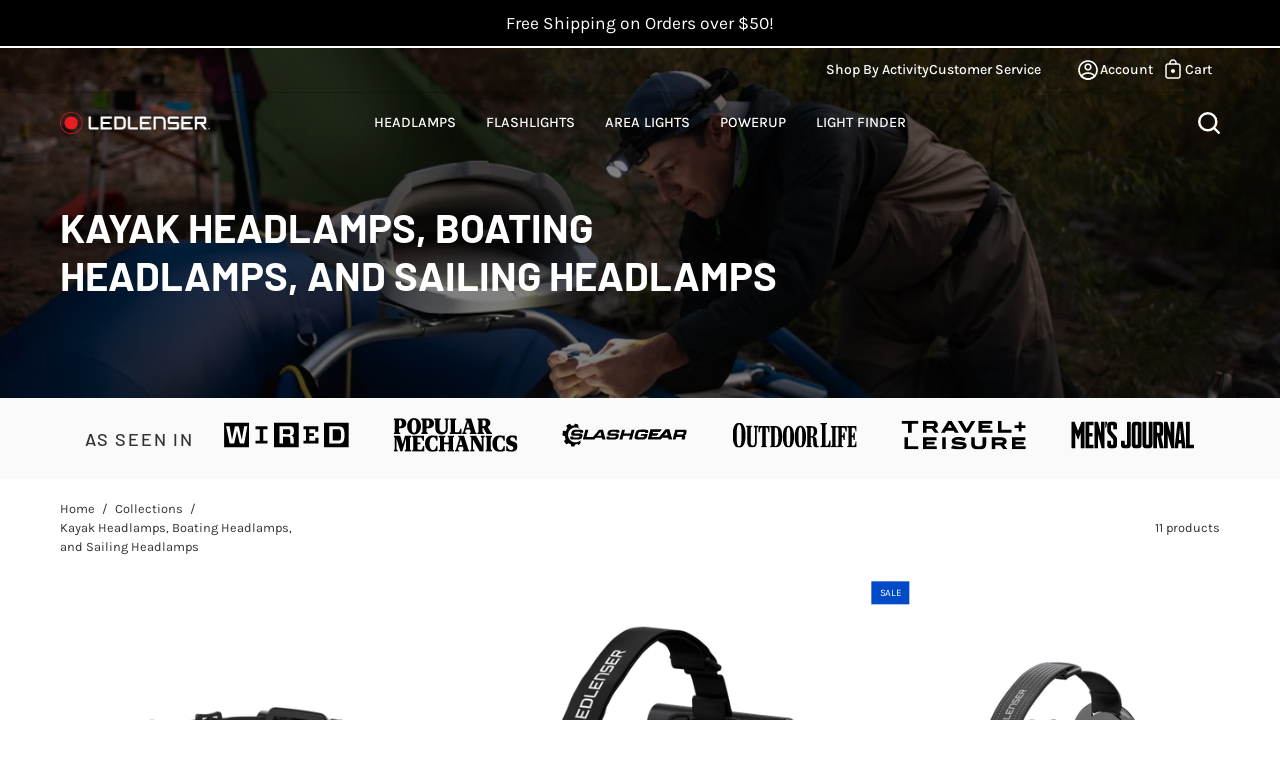

--- FILE ---
content_type: text/html; charset=utf-8
request_url: https://www.ledlenserusa.com/collections/kayaking-boating-sailing-headlamps
body_size: 55544
content:
<!doctype html>
<html class="no-js no-touch" lang="en">
  <head><script src="https://analytics.ahrefs.com/analytics.js" data-key="uKX5R0tKuKsp+YzIWrudlw" async></script>
    <meta charset="utf-8">
    <meta http-equiv="X-UA-Compatible" content="IE=edge">
    <meta name="viewport" content="width=device-width, height=device-height, initial-scale=1.0, minimum-scale=1.0">
    <link rel="canonical" href="https://www.ledlenserusa.com/collections/kayaking-boating-sailing-headlamps">
    <link
      rel="preconnect"
      href="https://cdn.shopify.com"
      crossorigin>
    <link
      rel="preconnect"
      href="https://fonts.shopify.com"
      crossorigin>
    <link
      rel="preconnect"
      href="https://monorail-edge.shopifysvc.com"
      crossorigin>
    <link
      rel="preconnect"
      href="https://fonts.shopifycdn.com"
      crossorigin>
    <link rel="preconnect" href="https://ajax.googleapis.com">
    <link rel="preconnect" href="https://www.clarity.ms">
    <link rel="preconnect" href="https://js.squarecdn.com">
    <link rel="preconnect" href="https://www.googletagmanager.com">
    <link rel="preconnect" href="https://static.klaviyo.com">
    <link rel="preconnect" href="https://www.youtube.com">

    <link href="//www.ledlenserusa.com/cdn/shop/t/307/assets/theme.css?v=116931208535489953161731717853" as="style" rel="preload">
    <link href="//www.ledlenserusa.com/cdn/shop/t/307/assets/custom.css?v=104660845078332605231737149476" as="style" rel="preload">
    <link href="//www.ledlenserusa.com/cdn/shop/t/307/assets/vendor.js?v=74877493214922022811730317449" as="script" rel="preload">
    <link href="//www.ledlenserusa.com/cdn/shop/t/307/assets/theme.js?v=4501128840281195161732256530" as="script" rel="preload">

    <link
      rel="preload"
      as="image"
      href="//www.ledlenserusa.com/cdn/shop/t/307/assets/loading.svg?v=91665432863842511931730317449"><style data-shopify>:root
      {
        --loader-image-size: 150px;
      }:root  {
          --loader-image-size: 320px;
        }html:not(.is-loading) .loading-overlay {
        opacity: 0;
        visibility: hidden;
        pointer-events: none;
      }
      .loading-overlay {
        position: fixed;
        top: 0;
        left: 0;
        z-index: 99999;
        width: 100vw;
        height: 100vh;
        display: flex;
        align-items: center;
        justify-content: center;
        background: var(--bg);
        transition: opacity 0.3s ease-out
        , visibility 0s linear 0.3s;
      }
      .loading-overlay .loader__image--fallback {
        width: 320px;
        height: 100%;
        background: var(--loader-image) no-repeat center center/contain;
      }
      .loader__image__holder {
        position: absolute;
        top: 0;
        left: 0;
        width: 100%;
        height: 100%;
        font-size: 0;
        display: flex;
        align-items: center;
        justify-content: center;
        animation: pulse-loading 2s infinite ease-in-out;
      }
      .loader__image {
        max-width: 150px;
        height: auto;
        object-fit: contain;
      }</style><script>
        const loadingAppearance = "once";
        const loaded = sessionStorage.getItem('loaded');

        if (loadingAppearance === 'once') {
          if (loaded === null) {
            sessionStorage.setItem('loaded', true);
            document.documentElement.classList.add('is-loading');
          }
        } else {
          document.documentElement.classList.add('is-loading');
        }
    </script><link
      rel="shortcut icon"
      href="//www.ledlenserusa.com/cdn/shop/files/Group_1_32x32.png?v=1725394790"
      type="image/png">
  <title>
    Kayak, Boating &amp; Sailing Headlamps | Ledlenser USA
    
    
    
  </title><meta name="description" content="Check out Ledlenser&#39;s USA range of Kayak Headlamps, Boating Headlamps, and Sailing Headlamps. Free Delivery for all orders of $80. Shop online now!"><link
      rel="preload"
      as="font"
      href="//www.ledlenserusa.com/cdn/fonts/karla/karla_n4.40497e07df527e6a50e58fb17ef1950c72f3e32c.woff2"
      type="font/woff2"
      crossorigin><link
      rel="preload"
      as="font"
      href="//www.ledlenserusa.com/cdn/fonts/barlow/barlow_n5.a193a1990790eba0cc5cca569d23799830e90f07.woff2"
      type="font/woff2"
      crossorigin>

<meta property="og:site_name" content="Ledlenser USA">
<meta property="og:url" content="https://www.ledlenserusa.com/collections/kayaking-boating-sailing-headlamps">
<meta property="og:title" content="Kayak, Boating &amp; Sailing Headlamps | Ledlenser USA">
<meta property="og:type" content="product.group">
<meta property="og:description" content="Check out Ledlenser&#39;s USA range of Kayak Headlamps, Boating Headlamps, and Sailing Headlamps. Free Delivery for all orders of $80. Shop online now!"><meta property="og:image" content="http://www.ledlenserusa.com/cdn/shop/collections/Fishing_Headlamps_836113fb-279d-4336-9c8e-3d7c94e1dfa5.jpg?v=1730745562">
  <meta property="og:image:secure_url" content="https://www.ledlenserusa.com/cdn/shop/collections/Fishing_Headlamps_836113fb-279d-4336-9c8e-3d7c94e1dfa5.jpg?v=1730745562">
  <meta property="og:image:width" content="2048">
  <meta property="og:image:height" content="500"><meta name="twitter:card" content="summary_large_image">
<meta name="twitter:title" content="Kayak, Boating &amp; Sailing Headlamps | Ledlenser USA">
<meta name="twitter:description" content="Check out Ledlenser&#39;s USA range of Kayak Headlamps, Boating Headlamps, and Sailing Headlamps. Free Delivery for all orders of $80. Shop online now!"><style data-shopify>@font-face {
  font-family: Barlow;
  font-weight: 500;
  font-style: normal;
  font-display: swap;
  src: url("//www.ledlenserusa.com/cdn/fonts/barlow/barlow_n5.a193a1990790eba0cc5cca569d23799830e90f07.woff2") format("woff2"),
       url("//www.ledlenserusa.com/cdn/fonts/barlow/barlow_n5.ae31c82169b1dc0715609b8cc6a610b917808358.woff") format("woff");
}

@font-face {
  font-family: Karla;
  font-weight: 400;
  font-style: normal;
  font-display: swap;
  src: url("//www.ledlenserusa.com/cdn/fonts/karla/karla_n4.40497e07df527e6a50e58fb17ef1950c72f3e32c.woff2") format("woff2"),
       url("//www.ledlenserusa.com/cdn/fonts/karla/karla_n4.e9f6f9de321061073c6bfe03c28976ba8ce6ee18.woff") format("woff");
}

@font-face {
  font-family: Karla;
  font-weight: 400;
  font-style: normal;
  font-display: swap;
  src: url("//www.ledlenserusa.com/cdn/fonts/karla/karla_n4.40497e07df527e6a50e58fb17ef1950c72f3e32c.woff2") format("woff2"),
       url("//www.ledlenserusa.com/cdn/fonts/karla/karla_n4.e9f6f9de321061073c6bfe03c28976ba8ce6ee18.woff") format("woff");
}



  @font-face {
  font-family: Barlow;
  font-weight: 600;
  font-style: normal;
  font-display: swap;
  src: url("//www.ledlenserusa.com/cdn/fonts/barlow/barlow_n6.329f582a81f63f125e63c20a5a80ae9477df68e1.woff2") format("woff2"),
       url("//www.ledlenserusa.com/cdn/fonts/barlow/barlow_n6.0163402e36247bcb8b02716880d0b39568412e9e.woff") format("woff");
}




  @font-face {
  font-family: Barlow;
  font-weight: 100;
  font-style: normal;
  font-display: swap;
  src: url("//www.ledlenserusa.com/cdn/fonts/barlow/barlow_n1.597955a7ac034dc379dc09eacf43a019c4def538.woff2") format("woff2"),
       url("//www.ledlenserusa.com/cdn/fonts/barlow/barlow_n1.e7b7380f0fb620b65782605e304e5c842567b31a.woff") format("woff");
}




  @font-face {
  font-family: Barlow;
  font-weight: 700;
  font-style: normal;
  font-display: swap;
  src: url("//www.ledlenserusa.com/cdn/fonts/barlow/barlow_n7.691d1d11f150e857dcbc1c10ef03d825bc378d81.woff2") format("woff2"),
       url("//www.ledlenserusa.com/cdn/fonts/barlow/barlow_n7.4fdbb1cb7da0e2c2f88492243ffa2b4f91924840.woff") format("woff");
}




  @font-face {
  font-family: Karla;
  font-weight: 200;
  font-style: normal;
  font-display: swap;
  src: url("//www.ledlenserusa.com/cdn/fonts/karla/karla_n2.c01c6abcceb59c2dfbe53f16f2fa746054360e79.woff2") format("woff2"),
       url("//www.ledlenserusa.com/cdn/fonts/karla/karla_n2.1b2a0e8e4007556430943b5a277c57af80b4e6d6.woff") format("woff");
}




  @font-face {
  font-family: Karla;
  font-weight: 500;
  font-style: normal;
  font-display: swap;
  src: url("//www.ledlenserusa.com/cdn/fonts/karla/karla_n5.0f2c50ba88af8c39d2756f2fc9dfccf18f808828.woff2") format("woff2"),
       url("//www.ledlenserusa.com/cdn/fonts/karla/karla_n5.88d3e57f788ee4a41fa11fc99b9881ce077acdc2.woff") format("woff");
}




  @font-face {
  font-family: Karla;
  font-weight: 400;
  font-style: italic;
  font-display: swap;
  src: url("//www.ledlenserusa.com/cdn/fonts/karla/karla_i4.2086039c16bcc3a78a72a2f7b471e3c4a7f873a6.woff2") format("woff2"),
       url("//www.ledlenserusa.com/cdn/fonts/karla/karla_i4.7b9f59841a5960c16fa2a897a0716c8ebb183221.woff") format("woff");
}




  @font-face {
  font-family: Karla;
  font-weight: 700;
  font-style: italic;
  font-display: swap;
  src: url("//www.ledlenserusa.com/cdn/fonts/karla/karla_i7.fe031cd65d6e02906286add4f6dda06afc2615f0.woff2") format("woff2"),
       url("//www.ledlenserusa.com/cdn/fonts/karla/karla_i7.816d4949fa7f7d79314595d7003eda5b44e959e3.woff") format("woff");
}




  @font-face {
  font-family: Karla;
  font-weight: 500;
  font-style: normal;
  font-display: swap;
  src: url("//www.ledlenserusa.com/cdn/fonts/karla/karla_n5.0f2c50ba88af8c39d2756f2fc9dfccf18f808828.woff2") format("woff2"),
       url("//www.ledlenserusa.com/cdn/fonts/karla/karla_n5.88d3e57f788ee4a41fa11fc99b9881ce077acdc2.woff") format("woff");
}


:root  {--COLOR-PRIMARY-OPPOSITE: #000000;
--COLOR-PRIMARY-OPPOSITE-ALPHA-20: rgba(0, 0, 0, 0.2);
--COLOR-PRIMARY-LIGHTEN-DARKEN-ALPHA-20: rgba(230, 230, 230, 0.2);
--COLOR-PRIMARY-LIGHTEN-DARKEN-ALPHA-30: rgba(230, 230, 230, 0.3);

--PRIMARY-BUTTONS-COLOR-BG: #ffffff;
--PRIMARY-BUTTONS-COLOR-TEXT: #000000;
--PRIMARY-BUTTONS-COLOR-BORDER: #ffffff;

--PRIMARY-BUTTONS-COLOR-LIGHTEN-DARKEN: #e6e6e6;

--PRIMARY-BUTTONS-COLOR-ALPHA-05: rgba(255, 255, 255, 0.05);
--PRIMARY-BUTTONS-COLOR-ALPHA-10: rgba(255, 255, 255, 0.1);
--PRIMARY-BUTTONS-COLOR-ALPHA-50: rgba(255, 255, 255, 0.5);--COLOR-SECONDARY-OPPOSITE: #ffffff;
--COLOR-SECONDARY-OPPOSITE-ALPHA-20: rgba(255, 255, 255, 0.2);
--COLOR-SECONDARY-LIGHTEN-DARKEN-ALPHA-20: rgba(26, 26, 26, 0.2);
--COLOR-SECONDARY-LIGHTEN-DARKEN-ALPHA-30: rgba(26, 26, 26, 0.3);

--SECONDARY-BUTTONS-COLOR-BG: #000000;
--SECONDARY-BUTTONS-COLOR-TEXT: #ffffff;
--SECONDARY-BUTTONS-COLOR-BORDER: #000000;

--SECONDARY-BUTTONS-COLOR-ALPHA-05: rgba(0, 0, 0, 0.05);
--SECONDARY-BUTTONS-COLOR-ALPHA-10: rgba(0, 0, 0, 0.1);
--SECONDARY-BUTTONS-COLOR-ALPHA-50: rgba(0, 0, 0, 0.5);--OUTLINE-BUTTONS-PRIMARY-BG: transparent;
--OUTLINE-BUTTONS-PRIMARY-TEXT: #ffffff;
--OUTLINE-BUTTONS-PRIMARY-BORDER: #ffffff;
--OUTLINE-BUTTONS-PRIMARY-BG-HOVER: rgba(230, 230, 230, 0.2);

--OUTLINE-BUTTONS-SECONDARY-BG: transparent;
--OUTLINE-BUTTONS-SECONDARY-TEXT: #000000;
--OUTLINE-BUTTONS-SECONDARY-BORDER: #000000;
--OUTLINE-BUTTONS-SECONDARY-BG-HOVER: rgba(26, 26, 26, 0.2);

--OUTLINE-BUTTONS-WHITE-BG: transparent;
--OUTLINE-BUTTONS-WHITE-TEXT: #ffffff;
--OUTLINE-BUTTONS-WHITE-BORDER: #ffffff;

--OUTLINE-BUTTONS-BLACK-BG: transparent;
--OUTLINE-BUTTONS-BLACK-TEXT: #000000;
--OUTLINE-BUTTONS-BLACK-BORDER: #000000;--OUTLINE-SOLID-BUTTONS-PRIMARY-BG: #ffffff;
--OUTLINE-SOLID-BUTTONS-PRIMARY-TEXT: #000000;
--OUTLINE-SOLID-BUTTONS-PRIMARY-BORDER: #000000;
--OUTLINE-SOLID-BUTTONS-PRIMARY-BG-HOVER: rgba(0, 0, 0, 0.2);

--OUTLINE-SOLID-BUTTONS-SECONDARY-BG: #000000;
--OUTLINE-SOLID-BUTTONS-SECONDARY-TEXT: #ffffff;
--OUTLINE-SOLID-BUTTONS-SECONDARY-BORDER: #ffffff;
--OUTLINE-SOLID-BUTTONS-SECONDARY-BG-HOVER: rgba(255, 255, 255, 0.2);

--OUTLINE-SOLID-BUTTONS-WHITE-BG: #ffffff;
--OUTLINE-SOLID-BUTTONS-WHITE-TEXT: #000000;
--OUTLINE-SOLID-BUTTONS-WHITE-BORDER: #000000;

--OUTLINE-SOLID-BUTTONS-BLACK-BG: #000000;
--OUTLINE-SOLID-BUTTONS-BLACK-TEXT: #ffffff;
--OUTLINE-SOLID-BUTTONS-BLACK-BORDER: #ffffff;--COLOR-HEADING: #333333;
--COLOR-TEXT: #333333;
--COLOR-TEXT-DARKEN: #000000;
--COLOR-TEXT-LIGHTEN: #666666;
--COLOR-TEXT-ALPHA-5: rgba(51, 51, 51, 0.05);
--COLOR-TEXT-ALPHA-8: rgba(51, 51, 51, 0.08);
--COLOR-TEXT-ALPHA-10: rgba(51, 51, 51, 0.1);
--COLOR-TEXT-ALPHA-15: rgba(51, 51, 51, 0.15);
--COLOR-TEXT-ALPHA-20: rgba(51, 51, 51, 0.2);
--COLOR-TEXT-ALPHA-25: rgba(51, 51, 51, 0.25);
--COLOR-TEXT-ALPHA-50: rgba(51, 51, 51, 0.5);
--COLOR-TEXT-ALPHA-60: rgba(51, 51, 51, 0.6);
--COLOR-TEXT-ALPHA-85: rgba(51, 51, 51, 0.85);

--COLOR-BG: #ffffff;
--COLOR-BG-ALPHA-25: rgba(255, 255, 255, 0.25);
--COLOR-BG-ALPHA-35: rgba(255, 255, 255, 0.35);
--COLOR-BG-ALPHA-60: rgba(255, 255, 255, 0.6);
--COLOR-BG-ALPHA-65: rgba(255, 255, 255, 0.65);
--COLOR-BG-ALPHA-85: rgba(255, 255, 255, 0.85);
--COLOR-BG-OVERLAY: rgba(255, 255, 255, 0.75);
--COLOR-BG-DARKEN: #e6e6e6;
--COLOR-BG-LIGHTEN-DARKEN: #e6e6e6;
--COLOR-BG-LIGHTEN-DARKEN-SHIMMER-BG: #fafafa;
--COLOR-BG-LIGHTEN-DARKEN-SHIMMER-EFFECT: #f5f5f5;
--COLOR-BG-LIGHTEN-DARKEN-FOREGROUND: #f7f7f7;
--COLOR-BG-LIGHTEN-DARKEN-SEARCH-LOADER: #cccccc;
--COLOR-BG-LIGHTEN-DARKEN-SEARCH-LOADER-LINE: #e6e6e6;
--COLOR-BG-LIGHTEN-DARKEN-2: #cdcdcd;
--COLOR-BG-LIGHTEN-DARKEN-3: #b3b3b3;
--COLOR-BG-LIGHTEN-DARKEN-4: #9a9a9a;
--COLOR-BG-LIGHTEN-DARKEN-CONTRAST: #b3b3b3;
--COLOR-BG-LIGHTEN-DARKEN-CONTRAST-2: #999999;
--COLOR-BG-LIGHTEN-DARKEN-CONTRAST-3: #808080;
--COLOR-BG-LIGHTEN-DARKEN-CONTRAST-4: #666666;

--COLOR-BG-SECONDARY: #f3f3f3;
--COLOR-BG-SECONDARY-LIGHTEN-DARKEN: #d9d9d9;
--COLOR-BG-SECONDARY-LIGHTEN-DARKEN-CONTRAST: #737373;

--COLOR-INPUT-BG: #ffffff;

--COLOR-ACCENT: #e3000b;
--COLOR-ACCENT-TEXT: #fff;

--COLOR-BORDER: #d3d3d3;
--COLOR-BORDER-ALPHA-15: rgba(211, 211, 211, 0.15);
--COLOR-BORDER-ALPHA-30: rgba(211, 211, 211, 0.3);
--COLOR-BORDER-ALPHA-50: rgba(211, 211, 211, 0.5);
--COLOR-BORDER-ALPHA-65: rgba(211, 211, 211, 0.65);
--COLOR-BORDER-LIGHTEN-DARKEN: #868686;
--COLOR-BORDER-HAIRLINE: #f7f7f7;

--COLOR-SALE-BG: #004ac7;
--COLOR-SALE-TEXT: #ffffff;
--COLOR-CUSTOM-BG: #f94646;
--COLOR-CUSTOM-TEXT: #ffffff;
--COLOR-SOLD-BG: #ffffff;
--COLOR-SOLD-TEXT: #004ac7;
--COLOR-SAVING-BG: #f94646;
--COLOR-SAVING-TEXT: #ffffff;

--COLOR-WHITE-BLACK: fff;
--COLOR-BLACK-WHITE: #000;
--COLOR-BLACK-WHITE-ALPHA-25: rgba(0, 0, 0, 0.25);--COLOR-DISABLED-GREY: rgba(51, 51, 51, 0.05);
--COLOR-DISABLED-GREY-DARKEN: rgba(51, 51, 51, 0.45);
--COLOR-ERROR: #D02E2E;
--COLOR-ERROR-BG: #f3cbcb;
--COLOR-SUCCESS: #56AD6A;
--COLOR-SUCCESS-BG: #ECFEF0;
--COLOR-WARN: #ECBD5E;
--COLOR-TRANSPARENT: rgba(255, 255, 255, 0);

--COLOR-WHITE: #ffffff;
--COLOR-WHITE-DARKEN: #f2f2f2;
--COLOR-WHITE-ALPHA-10: rgba(255, 255, 255, 0.1);
--COLOR-WHITE-ALPHA-20: rgba(255, 255, 255, 0.2);
--COLOR-WHITE-ALPHA-25: rgba(255, 255, 255, 0.25);
--COLOR-WHITE-ALPHA-50: rgba(255, 255, 255, 0.5);
--COLOR-WHITE-ALPHA-60: rgba(255, 255, 255, 0.6);
--COLOR-BLACK: #000000;
--COLOR-BLACK-LIGHTEN: #1a1a1a;
--COLOR-BLACK-ALPHA-10: rgba(0, 0, 0, 0.1);
--COLOR-BLACK-ALPHA-20: rgba(0, 0, 0, 0.2);
--COLOR-BLACK-ALPHA-25: rgba(0, 0, 0, 0.25);
--COLOR-BLACK-ALPHA-50: rgba(0, 0, 0, 0.5);
--COLOR-BLACK-ALPHA-60: rgba(0, 0, 0, 0.6);--FONT-STACK-BODY: Karla, 
sans-serif;
--FONT-STYLE-BODY: normal;
--FONT-STYLE-BODY-ITALIC: italic;
--FONT-ADJUST-BODY: 1.0;

--FONT-WEIGHT-BODY: 400;
--FONT-WEIGHT-BODY-LIGHT: 200;
--FONT-WEIGHT-BODY-MEDIUM: 700;
--FONT-WEIGHT-BODY-BOLD: 500;

--FONT-STACK-HEADING: Barlow, 
sans-serif;
--FONT-STYLE-HEADING: normal;
--FONT-STYLE-HEADING-ITALIC: italic;
--FONT-ADJUST-HEADING: 1.0;

--FONT-WEIGHT-HEADING: 500;
--FONT-WEIGHT-HEADING-LIGHT: 100;
--FONT-WEIGHT-HEADING-MEDIUM: 700;
--FONT-WEIGHT-HEADING-BOLD: 600;

--FONT-STACK-NAV: Karla, 
sans-serif;
--FONT-STYLE-NAV: normal;
--FONT-STYLE-NAV-ITALIC: italic;
--FONT-ADJUST-NAV: 0.9;
--FONT-ADJUST-NAV-TOP-LEVEL: 0.9;

--FONT-WEIGHT-NAV: 400;
--FONT-WEIGHT-NAV-LIGHT: 200;
--FONT-WEIGHT-NAV-MEDIUM: 700;
--FONT-WEIGHT-NAV-BOLD: 500;

--FONT-ADJUST-PRODUCT-GRID: 1.15;

--FONT-STACK-BUTTON: Barlow, 
sans-serif;
--FONT-STYLE-BUTTON: normal;
--FONT-STYLE-BUTTON-ITALIC: italic;
--FONT-ADJUST-BUTTON: 0.75;

--FONT-WEIGHT-BUTTON: 500;
--FONT-WEIGHT-BUTTON-MEDIUM: 700;
--FONT-WEIGHT-BUTTON-BOLD: 600;

--FONT-STACK-SUBHEADING: Karla, 
sans-serif;
--FONT-STYLE-SUBHEADING: normal;
--FONT-ADJUST-SUBHEADING: 0.9;

--FONT-WEIGHT-SUBHEADING: 400;
--FONT-WEIGHT-SUBHEADING-BOLD: 500;

--FONT-STACK-LABEL: Karla, 
sans-serif;
--FONT-STYLE-LABEL: normal;
--FONT-ADJUST-LABEL: 0.65;

--FONT-WEIGHT-LABEL: 500;

--LETTER-SPACING-NAV: 0.0em;
--LETTER-SPACING-SUBHEADING: -0.025em;
--LETTER-SPACING-BUTTON: 0.05em;
--LETTER-SPACING-LABEL: 0.05em;

--BUTTON-TEXT-CAPS: uppercase;
--HEADING-TEXT-CAPS: none;
--SUBHEADING-TEXT-CAPS: uppercase;
--LABEL-TEXT-CAPS: uppercase;--FONT-SIZE-INPUT: 1.0rem;--RADIUS: 0px;
--RADIUS-SMALL: 0px;
--RADIUS-TINY: 0px;
--RADIUS-BADGE: 0px;
--RADIUS-CHECKBOX: 0px;
--RADIUS-TEXTAREA: 0px;--PRODUCT-MEDIA-PADDING-TOP: 100%;--BORDER-WIDTH: 2px;--STROKE-WIDTH: 18px;--SITE-WIDTH: 1440px;
--SITE-WIDTH-NARROW: 840px;--COLOR-UPSELLS-BG: #ffffff;
--COLOR-UPSELLS-TEXT: #0B0B0B;
--COLOR-UPSELLS-TEXT-LIGHTEN: #3e3e3e;
--COLOR-UPSELLS-DISABLED-GREY-DARKEN: rgba(11, 11, 11, 0.45);
--UPSELLS-HEIGHT: 100px;
--UPSELLS-IMAGE-WIDTH: 30%;--ICON-ARROW-RIGHT: url("//www.ledlenserusa.com/cdn/shop/t/307/assets/icon-arrow-right-bold.svg?v=16888259928452446201730317449");--loading-svg: url("//www.ledlenserusa.com/cdn/shop/t/307/assets/loading.svg?v=91665432863842511931730317449");
--icon-check: url("//www.ledlenserusa.com/cdn/shop/t/307/assets/icon-check.svg?v=175316081881880408121730317449");
--icon-check-swatch: url("//www.ledlenserusa.com/cdn/shop/t/307/assets/icon-check-swatch.svg?v=131897745589030387781730317449");
--icon-zoom-in: url("//www.ledlenserusa.com/cdn/shop/t/307/assets/icon-zoom-in.svg?v=157433013461716915331730317449");
--icon-zoom-out: url("//www.ledlenserusa.com/cdn/shop/t/307/assets/icon-zoom-out.svg?v=164909107869959372931730317449");--collection-sticky-bar-height: 0;
--collection-image-padding-top: 60%;

--drawer-width: 400px;
--drawer-transition: transform 0.4s cubic-bezier(0.46, 0.01, 0.32, 1);--gutter: 60px;
--gutter-mobile: 20px;
--grid-gutter: 50px;
--grid-gutter-mobile: 35px;--inner: 20px;
--inner-tablet: 18px;
--inner-mobile: 16px;--grid: repeat(3, minmax(0, 1fr));
--grid-tablet: repeat(3, minmax(0, 1fr));
--grid-mobile: repeat(2, minmax(0, 1fr));
--megamenu-grid: repeat(4, minmax(0, 1fr));
--grid-row: 1 / span3;--scrollbar-width: 0;--overlay: #000;
--overlay-opacity: 1;--swatch-width: 38px;
--swatch-height: 26px;
--swatch-size: 32px;
--swatch-size-mobile: 30px;


--move-offset: 20px;


--autoplay-speed: 2200ms;



  --filter-bg: 1.0;
  --product-filter-bg: 1.0;}</style><link href="//www.ledlenserusa.com/cdn/shop/t/307/assets/theme.css?v=116931208535489953161731717853" rel="stylesheet" type="text/css" media="all" /><link href="//www.ledlenserusa.com/cdn/shop/t/307/assets/custom.css?v=104660845078332605231737149476" rel="stylesheet" type="text/css" media="all" /><!-- GMC VERIFICATION -->
  <meta name="google-site-verification" content="TAkAg2N6_s27ZknYHtT2F3N30_ShDrlcVFFJluQ-KRY">
    <!-- Meta VERIFICATION -->
  <meta name="facebook-domain-verification" content="3cjnv4hh3v99rsxkshsank6278vpyo">

  <meta name="msvalidate.01" content="3FC010E90AF87B74CAF236DF70714D26">

  <!-- Google Tag Manager -->
  <script>
      (function(w,d,s,l,i){w[l]=w[l]||[];w[l].push({'gtm.start':
      new Date().getTime(),event:'gtm.js'});var f=d.getElementsByTagName(s)[0],
      j=d.createElement(s),dl=l!='dataLayer'?'&l='+l:'';j.async=true;j.src=
      'https://www.googletagmanager.com/gtm.js?id='+i+dl;f.parentNode.insertBefore(j,f);
      })(window,document,'script','dataLayer','GTM-WD5JRG8');
  </script>
  <!-- End Google Tag Manager -->


  <script type="text/javascript">
      (function(c,l,a,r,i,t,y){
          c[a]=c[a]||function(){(c[a].q=c[a].q||[]).push(arguments)};
          t=l.createElement(r);t.async=1;t.src="https://www.clarity.ms/tag/"+i;
          y=l.getElementsByTagName(r)[0];y.parentNode.insertBefore(t,y);
      })(window, document, "clarity", "script", "lmd6bimbkl");
  </script>

  <script type="text/javascript">
    if (window.MSInputMethodContext && document.documentMode) {
      var scripts = document.getElementsByTagName('script')[0];
      var polyfill = document.createElement("script");
      polyfill.defer = true;
      polyfill.src = "//www.ledlenserusa.com/cdn/shop/t/307/assets/ie11.js?v=164037955086922138091730317450";

      scripts.parentNode.insertBefore(polyfill, scripts);

      document.documentElement.classList.add('ie11');
    } else {
      document.documentElement.className = document.documentElement.className.replace('no-js', 'js');
    }

    let root = '/';
    if (root[root.length - 1] !== '/') {
      root = `${root}/`;
    }

    window.theme = {
      routes: {
        root: root,
        cart_url: "\/cart",
        cart_add_url: "\/cart\/add",
        cart_change_url: "\/cart\/change",
        shop_url: "https:\/\/www.ledlenserusa.com",
        searchUrl: '/search',
        predictiveSearchUrl: '/search/suggest',
        product_recommendations_url: "\/recommendations\/products"
      },
      assets: {
        photoswipe: '//www.ledlenserusa.com/cdn/shop/t/307/assets/photoswipe.js?v=162613001030112971491730317449',
        smoothscroll: '//www.ledlenserusa.com/cdn/shop/t/307/assets/smoothscroll.js?v=37906625415260927261730317449',
        no_image: "//www.ledlenserusa.com/cdn/shopifycloud/storefront/assets/no-image-2048-a2addb12_1024x.gif",
        swatches: '//www.ledlenserusa.com/cdn/shop/t/307/assets/swatches.json?v=108341084980828767351730317449',
        base: "//www.ledlenserusa.com/cdn/shop/t/307/assets/"
      },
      strings: {
        add_to_cart: "Add to Cart",
        cart_acceptance_error: "You must accept our terms and conditions.",
        cart_empty: "Your cart is currently empty.",
        cart_price: "Price",
        cart_quantity: "Quantity",
        cart_items_one: "{{ count }} item",
        cart_items_many: "{{ count }} items",
        cart_title: "Cart",
        cart_total: "Total",
        continue_shopping: "Continue Shopping",
        free: "Free",
        limit_error: "Sorry, looks like we don\u0026#39;t have enough of this product.",
        preorder: "Pre-Order",
        remove: "Remove",
        sale_badge_text: "Sale",
        saving_badge: "Save {{ discount }}",
        saving_up_to_badge: "Save up to {{ discount }}",
        sold_out: "Sold Out",
        subscription: "Subscription",
        unavailable: "Unavailable",
        unit_price_label: "Unit price",
        unit_price_separator: "per",
        zero_qty_error: "Quantity must be greater than 0.",
        delete_confirm: "Are you sure you wish to delete this address?",
        newsletter_product_availability: "Notify Me When It’s Available"
      },
      icons: {
        plus: '<svg aria-hidden="true" focusable="false" role="presentation" class="icon icon-toggle-plus" viewBox="0 0 192 192"><path d="M30 96h132M96 30v132" stroke="currentColor" stroke-linecap="round" stroke-linejoin="round"/></svg>',
        minus: '<svg aria-hidden="true" focusable="false" role="presentation" class="icon icon-toggle-minus" viewBox="0 0 192 192"><path d="M30 96h132" stroke="currentColor" stroke-linecap="round" stroke-linejoin="round"/></svg>',
        close: '<svg aria-hidden="true" focusable="false" role="presentation" class="icon icon-close" viewBox="0 0 192 192"><path d="M150 42 42 150M150 150 42 42" stroke="currentColor" stroke-linecap="round" stroke-linejoin="round"/></svg>'
      },
      settings: {
        animations: false,
        cartType: "drawer",
        enableAcceptTerms: false,
        enableInfinityScroll: true,
        enablePaymentButton: false,
        gridImageSize: "cover",
        gridImageAspectRatio: 1,
        mobileMenuBehaviour: "trigger",
        productGridHover: "slideshow",
        savingBadgeType: "percentage",
        showSaleBadge: true,
        showSoldBadge: true,
        showSavingBadge: true,
        quickBuy: "none",
        suggestArticles: false,
        suggestCollections: true,
        suggestProducts: true,
        suggestPages: false,
        suggestionsResultsLimit: 10,
        currency_code_enable: false,
        hideInventoryCount: true,
        enableColorSwatchesCollection: true,
      },
      sizes: {
        mobile: 480,
        small: 768,
        large: 1024,
        widescreen: 1440
      },
      moneyFormat: "${{amount}}",
      moneyWithCurrencyFormat: "${{amount}} USD",
      subtotal: 0,
      info: {
        name: 'Palo Alto'
      },
      version: '5.6.0'
    };
    window.PaloAlto = window.PaloAlto || {};
    window.slate = window.slate || {};
    window.isHeaderTransparent = false;
    window.stickyHeaderHeight = 60;
    window.lastWindowWidth = window.innerWidth || document.documentElement.clientWidth;
  </script><script src="//www.ledlenserusa.com/cdn/shop/t/307/assets/vendor.js?v=74877493214922022811730317449" defer="defer"></script>
  <script src="//www.ledlenserusa.com/cdn/shop/t/307/assets/theme.js?v=4501128840281195161732256530" defer="defer">
</script><script>window.performance && window.performance.mark && window.performance.mark('shopify.content_for_header.start');</script><meta name="google-site-verification" content="TAkAg2N6_s27ZknYHtT2F3N30_ShDrlcVFFJluQ-KRY">
<meta name="facebook-domain-verification" content="amq003koez3ezppnwoqvqjfwa1dohm">
<meta id="shopify-digital-wallet" name="shopify-digital-wallet" content="/27349876814/digital_wallets/dialog">
<meta name="shopify-checkout-api-token" content="933a9dbb231419b59156551981d3d741">
<meta id="in-context-paypal-metadata" data-shop-id="27349876814" data-venmo-supported="false" data-environment="production" data-locale="en_US" data-paypal-v4="true" data-currency="USD">
<link rel="alternate" type="application/atom+xml" title="Feed" href="/collections/kayaking-boating-sailing-headlamps.atom" />
<link rel="alternate" type="application/json+oembed" href="https://www.ledlenserusa.com/collections/kayaking-boating-sailing-headlamps.oembed">
<script async="async" src="/checkouts/internal/preloads.js?locale=en-US"></script>
<link rel="preconnect" href="https://shop.app" crossorigin="anonymous">
<script async="async" src="https://shop.app/checkouts/internal/preloads.js?locale=en-US&shop_id=27349876814" crossorigin="anonymous"></script>
<script id="apple-pay-shop-capabilities" type="application/json">{"shopId":27349876814,"countryCode":"US","currencyCode":"USD","merchantCapabilities":["supports3DS"],"merchantId":"gid:\/\/shopify\/Shop\/27349876814","merchantName":"Ledlenser USA","requiredBillingContactFields":["postalAddress","email","phone"],"requiredShippingContactFields":["postalAddress","email","phone"],"shippingType":"shipping","supportedNetworks":["visa","masterCard","amex","discover","elo","jcb"],"total":{"type":"pending","label":"Ledlenser USA","amount":"1.00"},"shopifyPaymentsEnabled":true,"supportsSubscriptions":true}</script>
<script id="shopify-features" type="application/json">{"accessToken":"933a9dbb231419b59156551981d3d741","betas":["rich-media-storefront-analytics"],"domain":"www.ledlenserusa.com","predictiveSearch":true,"shopId":27349876814,"locale":"en"}</script>
<script>var Shopify = Shopify || {};
Shopify.shop = "ledlenser-us.myshopify.com";
Shopify.locale = "en";
Shopify.currency = {"active":"USD","rate":"1.0"};
Shopify.country = "US";
Shopify.theme = {"name":"ledlenser\/main","id":134038290510,"schema_name":"Palo Alto","schema_version":"5.6.0","theme_store_id":null,"role":"main"};
Shopify.theme.handle = "null";
Shopify.theme.style = {"id":null,"handle":null};
Shopify.cdnHost = "www.ledlenserusa.com/cdn";
Shopify.routes = Shopify.routes || {};
Shopify.routes.root = "/";</script>
<script type="module">!function(o){(o.Shopify=o.Shopify||{}).modules=!0}(window);</script>
<script>!function(o){function n(){var o=[];function n(){o.push(Array.prototype.slice.apply(arguments))}return n.q=o,n}var t=o.Shopify=o.Shopify||{};t.loadFeatures=n(),t.autoloadFeatures=n()}(window);</script>
<script>
  window.ShopifyPay = window.ShopifyPay || {};
  window.ShopifyPay.apiHost = "shop.app\/pay";
  window.ShopifyPay.redirectState = null;
</script>
<script id="shop-js-analytics" type="application/json">{"pageType":"collection"}</script>
<script defer="defer" async type="module" src="//www.ledlenserusa.com/cdn/shopifycloud/shop-js/modules/v2/client.init-shop-cart-sync_BApSsMSl.en.esm.js"></script>
<script defer="defer" async type="module" src="//www.ledlenserusa.com/cdn/shopifycloud/shop-js/modules/v2/chunk.common_CBoos6YZ.esm.js"></script>
<script type="module">
  await import("//www.ledlenserusa.com/cdn/shopifycloud/shop-js/modules/v2/client.init-shop-cart-sync_BApSsMSl.en.esm.js");
await import("//www.ledlenserusa.com/cdn/shopifycloud/shop-js/modules/v2/chunk.common_CBoos6YZ.esm.js");

  window.Shopify.SignInWithShop?.initShopCartSync?.({"fedCMEnabled":true,"windoidEnabled":true});

</script>
<script>
  window.Shopify = window.Shopify || {};
  if (!window.Shopify.featureAssets) window.Shopify.featureAssets = {};
  window.Shopify.featureAssets['shop-js'] = {"shop-cart-sync":["modules/v2/client.shop-cart-sync_DJczDl9f.en.esm.js","modules/v2/chunk.common_CBoos6YZ.esm.js"],"init-fed-cm":["modules/v2/client.init-fed-cm_BzwGC0Wi.en.esm.js","modules/v2/chunk.common_CBoos6YZ.esm.js"],"init-windoid":["modules/v2/client.init-windoid_BS26ThXS.en.esm.js","modules/v2/chunk.common_CBoos6YZ.esm.js"],"shop-cash-offers":["modules/v2/client.shop-cash-offers_DthCPNIO.en.esm.js","modules/v2/chunk.common_CBoos6YZ.esm.js","modules/v2/chunk.modal_Bu1hFZFC.esm.js"],"shop-button":["modules/v2/client.shop-button_D_JX508o.en.esm.js","modules/v2/chunk.common_CBoos6YZ.esm.js"],"init-shop-email-lookup-coordinator":["modules/v2/client.init-shop-email-lookup-coordinator_DFwWcvrS.en.esm.js","modules/v2/chunk.common_CBoos6YZ.esm.js"],"shop-toast-manager":["modules/v2/client.shop-toast-manager_tEhgP2F9.en.esm.js","modules/v2/chunk.common_CBoos6YZ.esm.js"],"shop-login-button":["modules/v2/client.shop-login-button_DwLgFT0K.en.esm.js","modules/v2/chunk.common_CBoos6YZ.esm.js","modules/v2/chunk.modal_Bu1hFZFC.esm.js"],"avatar":["modules/v2/client.avatar_BTnouDA3.en.esm.js"],"init-shop-cart-sync":["modules/v2/client.init-shop-cart-sync_BApSsMSl.en.esm.js","modules/v2/chunk.common_CBoos6YZ.esm.js"],"pay-button":["modules/v2/client.pay-button_BuNmcIr_.en.esm.js","modules/v2/chunk.common_CBoos6YZ.esm.js"],"init-shop-for-new-customer-accounts":["modules/v2/client.init-shop-for-new-customer-accounts_DrjXSI53.en.esm.js","modules/v2/client.shop-login-button_DwLgFT0K.en.esm.js","modules/v2/chunk.common_CBoos6YZ.esm.js","modules/v2/chunk.modal_Bu1hFZFC.esm.js"],"init-customer-accounts-sign-up":["modules/v2/client.init-customer-accounts-sign-up_TlVCiykN.en.esm.js","modules/v2/client.shop-login-button_DwLgFT0K.en.esm.js","modules/v2/chunk.common_CBoos6YZ.esm.js","modules/v2/chunk.modal_Bu1hFZFC.esm.js"],"shop-follow-button":["modules/v2/client.shop-follow-button_C5D3XtBb.en.esm.js","modules/v2/chunk.common_CBoos6YZ.esm.js","modules/v2/chunk.modal_Bu1hFZFC.esm.js"],"checkout-modal":["modules/v2/client.checkout-modal_8TC_1FUY.en.esm.js","modules/v2/chunk.common_CBoos6YZ.esm.js","modules/v2/chunk.modal_Bu1hFZFC.esm.js"],"init-customer-accounts":["modules/v2/client.init-customer-accounts_C0Oh2ljF.en.esm.js","modules/v2/client.shop-login-button_DwLgFT0K.en.esm.js","modules/v2/chunk.common_CBoos6YZ.esm.js","modules/v2/chunk.modal_Bu1hFZFC.esm.js"],"lead-capture":["modules/v2/client.lead-capture_Cq0gfm7I.en.esm.js","modules/v2/chunk.common_CBoos6YZ.esm.js","modules/v2/chunk.modal_Bu1hFZFC.esm.js"],"shop-login":["modules/v2/client.shop-login_BmtnoEUo.en.esm.js","modules/v2/chunk.common_CBoos6YZ.esm.js","modules/v2/chunk.modal_Bu1hFZFC.esm.js"],"payment-terms":["modules/v2/client.payment-terms_BHOWV7U_.en.esm.js","modules/v2/chunk.common_CBoos6YZ.esm.js","modules/v2/chunk.modal_Bu1hFZFC.esm.js"]};
</script>
<script>(function() {
  var isLoaded = false;
  function asyncLoad() {
    if (isLoaded) return;
    isLoaded = true;
    var urls = ["https:\/\/cdn1.stamped.io\/files\/widget.min.js?shop=ledlenser-us.myshopify.com","\/\/cdn.shopify.com\/proxy\/615c98d823bc1a0c205b1af1b9969cce3a67644053dd981028f99c37a4c3d3dc\/bingshoppingtool-t2app-prod.trafficmanager.net\/api\/ShopifyMT\/v1\/uet\/tracking_script?shop=ledlenser-us.myshopify.com\u0026sp-cache-control=cHVibGljLCBtYXgtYWdlPTkwMA"];
    for (var i = 0; i < urls.length; i++) {
      var s = document.createElement('script');
      s.type = 'text/javascript';
      s.async = true;
      s.src = urls[i];
      var x = document.getElementsByTagName('script')[0];
      x.parentNode.insertBefore(s, x);
    }
  };
  if(window.attachEvent) {
    window.attachEvent('onload', asyncLoad);
  } else {
    window.addEventListener('load', asyncLoad, false);
  }
})();</script>
<script id="__st">var __st={"a":27349876814,"offset":-18000,"reqid":"093b4ec2-1b8a-4cd9-85cc-2af482a6a8be-1768867310","pageurl":"www.ledlenserusa.com\/collections\/kayaking-boating-sailing-headlamps","u":"fb930eef8c06","p":"collection","rtyp":"collection","rid":263335903310};</script>
<script>window.ShopifyPaypalV4VisibilityTracking = true;</script>
<script id="captcha-bootstrap">!function(){'use strict';const t='contact',e='account',n='new_comment',o=[[t,t],['blogs',n],['comments',n],[t,'customer']],c=[[e,'customer_login'],[e,'guest_login'],[e,'recover_customer_password'],[e,'create_customer']],r=t=>t.map((([t,e])=>`form[action*='/${t}']:not([data-nocaptcha='true']) input[name='form_type'][value='${e}']`)).join(','),a=t=>()=>t?[...document.querySelectorAll(t)].map((t=>t.form)):[];function s(){const t=[...o],e=r(t);return a(e)}const i='password',u='form_key',d=['recaptcha-v3-token','g-recaptcha-response','h-captcha-response',i],f=()=>{try{return window.sessionStorage}catch{return}},m='__shopify_v',_=t=>t.elements[u];function p(t,e,n=!1){try{const o=window.sessionStorage,c=JSON.parse(o.getItem(e)),{data:r}=function(t){const{data:e,action:n}=t;return t[m]||n?{data:e,action:n}:{data:t,action:n}}(c);for(const[e,n]of Object.entries(r))t.elements[e]&&(t.elements[e].value=n);n&&o.removeItem(e)}catch(o){console.error('form repopulation failed',{error:o})}}const l='form_type',E='cptcha';function T(t){t.dataset[E]=!0}const w=window,h=w.document,L='Shopify',v='ce_forms',y='captcha';let A=!1;((t,e)=>{const n=(g='f06e6c50-85a8-45c8-87d0-21a2b65856fe',I='https://cdn.shopify.com/shopifycloud/storefront-forms-hcaptcha/ce_storefront_forms_captcha_hcaptcha.v1.5.2.iife.js',D={infoText:'Protected by hCaptcha',privacyText:'Privacy',termsText:'Terms'},(t,e,n)=>{const o=w[L][v],c=o.bindForm;if(c)return c(t,g,e,D).then(n);var r;o.q.push([[t,g,e,D],n]),r=I,A||(h.body.append(Object.assign(h.createElement('script'),{id:'captcha-provider',async:!0,src:r})),A=!0)});var g,I,D;w[L]=w[L]||{},w[L][v]=w[L][v]||{},w[L][v].q=[],w[L][y]=w[L][y]||{},w[L][y].protect=function(t,e){n(t,void 0,e),T(t)},Object.freeze(w[L][y]),function(t,e,n,w,h,L){const[v,y,A,g]=function(t,e,n){const i=e?o:[],u=t?c:[],d=[...i,...u],f=r(d),m=r(i),_=r(d.filter((([t,e])=>n.includes(e))));return[a(f),a(m),a(_),s()]}(w,h,L),I=t=>{const e=t.target;return e instanceof HTMLFormElement?e:e&&e.form},D=t=>v().includes(t);t.addEventListener('submit',(t=>{const e=I(t);if(!e)return;const n=D(e)&&!e.dataset.hcaptchaBound&&!e.dataset.recaptchaBound,o=_(e),c=g().includes(e)&&(!o||!o.value);(n||c)&&t.preventDefault(),c&&!n&&(function(t){try{if(!f())return;!function(t){const e=f();if(!e)return;const n=_(t);if(!n)return;const o=n.value;o&&e.removeItem(o)}(t);const e=Array.from(Array(32),(()=>Math.random().toString(36)[2])).join('');!function(t,e){_(t)||t.append(Object.assign(document.createElement('input'),{type:'hidden',name:u})),t.elements[u].value=e}(t,e),function(t,e){const n=f();if(!n)return;const o=[...t.querySelectorAll(`input[type='${i}']`)].map((({name:t})=>t)),c=[...d,...o],r={};for(const[a,s]of new FormData(t).entries())c.includes(a)||(r[a]=s);n.setItem(e,JSON.stringify({[m]:1,action:t.action,data:r}))}(t,e)}catch(e){console.error('failed to persist form',e)}}(e),e.submit())}));const S=(t,e)=>{t&&!t.dataset[E]&&(n(t,e.some((e=>e===t))),T(t))};for(const o of['focusin','change'])t.addEventListener(o,(t=>{const e=I(t);D(e)&&S(e,y())}));const B=e.get('form_key'),M=e.get(l),P=B&&M;t.addEventListener('DOMContentLoaded',(()=>{const t=y();if(P)for(const e of t)e.elements[l].value===M&&p(e,B);[...new Set([...A(),...v().filter((t=>'true'===t.dataset.shopifyCaptcha))])].forEach((e=>S(e,t)))}))}(h,new URLSearchParams(w.location.search),n,t,e,['guest_login'])})(!0,!0)}();</script>
<script integrity="sha256-4kQ18oKyAcykRKYeNunJcIwy7WH5gtpwJnB7kiuLZ1E=" data-source-attribution="shopify.loadfeatures" defer="defer" src="//www.ledlenserusa.com/cdn/shopifycloud/storefront/assets/storefront/load_feature-a0a9edcb.js" crossorigin="anonymous"></script>
<script crossorigin="anonymous" defer="defer" src="//www.ledlenserusa.com/cdn/shopifycloud/storefront/assets/shopify_pay/storefront-65b4c6d7.js?v=20250812"></script>
<script data-source-attribution="shopify.dynamic_checkout.dynamic.init">var Shopify=Shopify||{};Shopify.PaymentButton=Shopify.PaymentButton||{isStorefrontPortableWallets:!0,init:function(){window.Shopify.PaymentButton.init=function(){};var t=document.createElement("script");t.src="https://www.ledlenserusa.com/cdn/shopifycloud/portable-wallets/latest/portable-wallets.en.js",t.type="module",document.head.appendChild(t)}};
</script>
<script data-source-attribution="shopify.dynamic_checkout.buyer_consent">
  function portableWalletsHideBuyerConsent(e){var t=document.getElementById("shopify-buyer-consent"),n=document.getElementById("shopify-subscription-policy-button");t&&n&&(t.classList.add("hidden"),t.setAttribute("aria-hidden","true"),n.removeEventListener("click",e))}function portableWalletsShowBuyerConsent(e){var t=document.getElementById("shopify-buyer-consent"),n=document.getElementById("shopify-subscription-policy-button");t&&n&&(t.classList.remove("hidden"),t.removeAttribute("aria-hidden"),n.addEventListener("click",e))}window.Shopify?.PaymentButton&&(window.Shopify.PaymentButton.hideBuyerConsent=portableWalletsHideBuyerConsent,window.Shopify.PaymentButton.showBuyerConsent=portableWalletsShowBuyerConsent);
</script>
<script data-source-attribution="shopify.dynamic_checkout.cart.bootstrap">document.addEventListener("DOMContentLoaded",(function(){function t(){return document.querySelector("shopify-accelerated-checkout-cart, shopify-accelerated-checkout")}if(t())Shopify.PaymentButton.init();else{new MutationObserver((function(e,n){t()&&(Shopify.PaymentButton.init(),n.disconnect())})).observe(document.body,{childList:!0,subtree:!0})}}));
</script>
<link id="shopify-accelerated-checkout-styles" rel="stylesheet" media="screen" href="https://www.ledlenserusa.com/cdn/shopifycloud/portable-wallets/latest/accelerated-checkout-backwards-compat.css" crossorigin="anonymous">
<style id="shopify-accelerated-checkout-cart">
        #shopify-buyer-consent {
  margin-top: 1em;
  display: inline-block;
  width: 100%;
}

#shopify-buyer-consent.hidden {
  display: none;
}

#shopify-subscription-policy-button {
  background: none;
  border: none;
  padding: 0;
  text-decoration: underline;
  font-size: inherit;
  cursor: pointer;
}

#shopify-subscription-policy-button::before {
  box-shadow: none;
}

      </style>

<script>window.performance && window.performance.mark && window.performance.mark('shopify.content_for_header.end');</script>


  <script type="application/ld+json">
    {
      "@context": "http://schema.org/",
      "@type": "Product",
      "name": "",
      "url": "https://www.ledlenserusa.com ",
      "image": "https://www.ledlenserusa.com //www.ledlenserusa.com/cdn/shopifycloud/storefront/assets/no-image-100-2a702f30_small.gif",
      "description": "Check out Ledlenser&#39;s USA range of Kayak Headlamps, Boating Headlamps, and Sailing Headlamps. Free Delivery for all orders of $80. Shop online now!",
      "offers": {
        "@type": "Offer",
        "priceCurrency": "USD",
        "price": "",
        "itemCondition": "http://schema.org/NewCondition",
        "availability": "http://schema.org/InStock"
      },
      "review": {
        "@type": "Review",
        "reviewRating": {
          "@type": "Rating",
          "ratingValue": "",
          "bestRating": 5
        },
        "author": {
          "@type": "Person",
          "name": ""
        },
        "reviewBody": ""
      }
    }
  </script>
<!-- BEGIN app block: shopify://apps/klaviyo-email-marketing-sms/blocks/klaviyo-onsite-embed/2632fe16-c075-4321-a88b-50b567f42507 -->












  <script async src="https://static.klaviyo.com/onsite/js/QPsQnN/klaviyo.js?company_id=QPsQnN"></script>
  <script>!function(){if(!window.klaviyo){window._klOnsite=window._klOnsite||[];try{window.klaviyo=new Proxy({},{get:function(n,i){return"push"===i?function(){var n;(n=window._klOnsite).push.apply(n,arguments)}:function(){for(var n=arguments.length,o=new Array(n),w=0;w<n;w++)o[w]=arguments[w];var t="function"==typeof o[o.length-1]?o.pop():void 0,e=new Promise((function(n){window._klOnsite.push([i].concat(o,[function(i){t&&t(i),n(i)}]))}));return e}}})}catch(n){window.klaviyo=window.klaviyo||[],window.klaviyo.push=function(){var n;(n=window._klOnsite).push.apply(n,arguments)}}}}();</script>

  




  <script>
    window.klaviyoReviewsProductDesignMode = false
  </script>







<!-- END app block --><script src="https://cdn.shopify.com/extensions/019b93c1-bc14-7200-9724-fabc47201519/my-app-115/assets/sdk.js" type="text/javascript" defer="defer"></script>
<link href="https://cdn.shopify.com/extensions/019b93c1-bc14-7200-9724-fabc47201519/my-app-115/assets/sdk.css" rel="stylesheet" type="text/css" media="all">
<link href="https://monorail-edge.shopifysvc.com" rel="dns-prefetch">
<script>(function(){if ("sendBeacon" in navigator && "performance" in window) {try {var session_token_from_headers = performance.getEntriesByType('navigation')[0].serverTiming.find(x => x.name == '_s').description;} catch {var session_token_from_headers = undefined;}var session_cookie_matches = document.cookie.match(/_shopify_s=([^;]*)/);var session_token_from_cookie = session_cookie_matches && session_cookie_matches.length === 2 ? session_cookie_matches[1] : "";var session_token = session_token_from_headers || session_token_from_cookie || "";function handle_abandonment_event(e) {var entries = performance.getEntries().filter(function(entry) {return /monorail-edge.shopifysvc.com/.test(entry.name);});if (!window.abandonment_tracked && entries.length === 0) {window.abandonment_tracked = true;var currentMs = Date.now();var navigation_start = performance.timing.navigationStart;var payload = {shop_id: 27349876814,url: window.location.href,navigation_start,duration: currentMs - navigation_start,session_token,page_type: "collection"};window.navigator.sendBeacon("https://monorail-edge.shopifysvc.com/v1/produce", JSON.stringify({schema_id: "online_store_buyer_site_abandonment/1.1",payload: payload,metadata: {event_created_at_ms: currentMs,event_sent_at_ms: currentMs}}));}}window.addEventListener('pagehide', handle_abandonment_event);}}());</script>
<script id="web-pixels-manager-setup">(function e(e,d,r,n,o){if(void 0===o&&(o={}),!Boolean(null===(a=null===(i=window.Shopify)||void 0===i?void 0:i.analytics)||void 0===a?void 0:a.replayQueue)){var i,a;window.Shopify=window.Shopify||{};var t=window.Shopify;t.analytics=t.analytics||{};var s=t.analytics;s.replayQueue=[],s.publish=function(e,d,r){return s.replayQueue.push([e,d,r]),!0};try{self.performance.mark("wpm:start")}catch(e){}var l=function(){var e={modern:/Edge?\/(1{2}[4-9]|1[2-9]\d|[2-9]\d{2}|\d{4,})\.\d+(\.\d+|)|Firefox\/(1{2}[4-9]|1[2-9]\d|[2-9]\d{2}|\d{4,})\.\d+(\.\d+|)|Chrom(ium|e)\/(9{2}|\d{3,})\.\d+(\.\d+|)|(Maci|X1{2}).+ Version\/(15\.\d+|(1[6-9]|[2-9]\d|\d{3,})\.\d+)([,.]\d+|)( \(\w+\)|)( Mobile\/\w+|) Safari\/|Chrome.+OPR\/(9{2}|\d{3,})\.\d+\.\d+|(CPU[ +]OS|iPhone[ +]OS|CPU[ +]iPhone|CPU IPhone OS|CPU iPad OS)[ +]+(15[._]\d+|(1[6-9]|[2-9]\d|\d{3,})[._]\d+)([._]\d+|)|Android:?[ /-](13[3-9]|1[4-9]\d|[2-9]\d{2}|\d{4,})(\.\d+|)(\.\d+|)|Android.+Firefox\/(13[5-9]|1[4-9]\d|[2-9]\d{2}|\d{4,})\.\d+(\.\d+|)|Android.+Chrom(ium|e)\/(13[3-9]|1[4-9]\d|[2-9]\d{2}|\d{4,})\.\d+(\.\d+|)|SamsungBrowser\/([2-9]\d|\d{3,})\.\d+/,legacy:/Edge?\/(1[6-9]|[2-9]\d|\d{3,})\.\d+(\.\d+|)|Firefox\/(5[4-9]|[6-9]\d|\d{3,})\.\d+(\.\d+|)|Chrom(ium|e)\/(5[1-9]|[6-9]\d|\d{3,})\.\d+(\.\d+|)([\d.]+$|.*Safari\/(?![\d.]+ Edge\/[\d.]+$))|(Maci|X1{2}).+ Version\/(10\.\d+|(1[1-9]|[2-9]\d|\d{3,})\.\d+)([,.]\d+|)( \(\w+\)|)( Mobile\/\w+|) Safari\/|Chrome.+OPR\/(3[89]|[4-9]\d|\d{3,})\.\d+\.\d+|(CPU[ +]OS|iPhone[ +]OS|CPU[ +]iPhone|CPU IPhone OS|CPU iPad OS)[ +]+(10[._]\d+|(1[1-9]|[2-9]\d|\d{3,})[._]\d+)([._]\d+|)|Android:?[ /-](13[3-9]|1[4-9]\d|[2-9]\d{2}|\d{4,})(\.\d+|)(\.\d+|)|Mobile Safari.+OPR\/([89]\d|\d{3,})\.\d+\.\d+|Android.+Firefox\/(13[5-9]|1[4-9]\d|[2-9]\d{2}|\d{4,})\.\d+(\.\d+|)|Android.+Chrom(ium|e)\/(13[3-9]|1[4-9]\d|[2-9]\d{2}|\d{4,})\.\d+(\.\d+|)|Android.+(UC? ?Browser|UCWEB|U3)[ /]?(15\.([5-9]|\d{2,})|(1[6-9]|[2-9]\d|\d{3,})\.\d+)\.\d+|SamsungBrowser\/(5\.\d+|([6-9]|\d{2,})\.\d+)|Android.+MQ{2}Browser\/(14(\.(9|\d{2,})|)|(1[5-9]|[2-9]\d|\d{3,})(\.\d+|))(\.\d+|)|K[Aa][Ii]OS\/(3\.\d+|([4-9]|\d{2,})\.\d+)(\.\d+|)/},d=e.modern,r=e.legacy,n=navigator.userAgent;return n.match(d)?"modern":n.match(r)?"legacy":"unknown"}(),u="modern"===l?"modern":"legacy",c=(null!=n?n:{modern:"",legacy:""})[u],f=function(e){return[e.baseUrl,"/wpm","/b",e.hashVersion,"modern"===e.buildTarget?"m":"l",".js"].join("")}({baseUrl:d,hashVersion:r,buildTarget:u}),m=function(e){var d=e.version,r=e.bundleTarget,n=e.surface,o=e.pageUrl,i=e.monorailEndpoint;return{emit:function(e){var a=e.status,t=e.errorMsg,s=(new Date).getTime(),l=JSON.stringify({metadata:{event_sent_at_ms:s},events:[{schema_id:"web_pixels_manager_load/3.1",payload:{version:d,bundle_target:r,page_url:o,status:a,surface:n,error_msg:t},metadata:{event_created_at_ms:s}}]});if(!i)return console&&console.warn&&console.warn("[Web Pixels Manager] No Monorail endpoint provided, skipping logging."),!1;try{return self.navigator.sendBeacon.bind(self.navigator)(i,l)}catch(e){}var u=new XMLHttpRequest;try{return u.open("POST",i,!0),u.setRequestHeader("Content-Type","text/plain"),u.send(l),!0}catch(e){return console&&console.warn&&console.warn("[Web Pixels Manager] Got an unhandled error while logging to Monorail."),!1}}}}({version:r,bundleTarget:l,surface:e.surface,pageUrl:self.location.href,monorailEndpoint:e.monorailEndpoint});try{o.browserTarget=l,function(e){var d=e.src,r=e.async,n=void 0===r||r,o=e.onload,i=e.onerror,a=e.sri,t=e.scriptDataAttributes,s=void 0===t?{}:t,l=document.createElement("script"),u=document.querySelector("head"),c=document.querySelector("body");if(l.async=n,l.src=d,a&&(l.integrity=a,l.crossOrigin="anonymous"),s)for(var f in s)if(Object.prototype.hasOwnProperty.call(s,f))try{l.dataset[f]=s[f]}catch(e){}if(o&&l.addEventListener("load",o),i&&l.addEventListener("error",i),u)u.appendChild(l);else{if(!c)throw new Error("Did not find a head or body element to append the script");c.appendChild(l)}}({src:f,async:!0,onload:function(){if(!function(){var e,d;return Boolean(null===(d=null===(e=window.Shopify)||void 0===e?void 0:e.analytics)||void 0===d?void 0:d.initialized)}()){var d=window.webPixelsManager.init(e)||void 0;if(d){var r=window.Shopify.analytics;r.replayQueue.forEach((function(e){var r=e[0],n=e[1],o=e[2];d.publishCustomEvent(r,n,o)})),r.replayQueue=[],r.publish=d.publishCustomEvent,r.visitor=d.visitor,r.initialized=!0}}},onerror:function(){return m.emit({status:"failed",errorMsg:"".concat(f," has failed to load")})},sri:function(e){var d=/^sha384-[A-Za-z0-9+/=]+$/;return"string"==typeof e&&d.test(e)}(c)?c:"",scriptDataAttributes:o}),m.emit({status:"loading"})}catch(e){m.emit({status:"failed",errorMsg:(null==e?void 0:e.message)||"Unknown error"})}}})({shopId: 27349876814,storefrontBaseUrl: "https://www.ledlenserusa.com",extensionsBaseUrl: "https://extensions.shopifycdn.com/cdn/shopifycloud/web-pixels-manager",monorailEndpoint: "https://monorail-edge.shopifysvc.com/unstable/produce_batch",surface: "storefront-renderer",enabledBetaFlags: ["2dca8a86"],webPixelsConfigList: [{"id":"364937294","configuration":"{\"config\":\"{\\\"pixel_id\\\":\\\"G-P672HSV08Z\\\",\\\"target_country\\\":\\\"US\\\",\\\"gtag_events\\\":[{\\\"type\\\":\\\"begin_checkout\\\",\\\"action_label\\\":\\\"G-P672HSV08Z\\\"},{\\\"type\\\":\\\"search\\\",\\\"action_label\\\":\\\"G-P672HSV08Z\\\"},{\\\"type\\\":\\\"view_item\\\",\\\"action_label\\\":[\\\"G-P672HSV08Z\\\",\\\"MC-M49R5GYTB8\\\"]},{\\\"type\\\":\\\"purchase\\\",\\\"action_label\\\":[\\\"G-P672HSV08Z\\\",\\\"MC-M49R5GYTB8\\\"]},{\\\"type\\\":\\\"page_view\\\",\\\"action_label\\\":[\\\"G-P672HSV08Z\\\",\\\"MC-M49R5GYTB8\\\"]},{\\\"type\\\":\\\"add_payment_info\\\",\\\"action_label\\\":\\\"G-P672HSV08Z\\\"},{\\\"type\\\":\\\"add_to_cart\\\",\\\"action_label\\\":\\\"G-P672HSV08Z\\\"}],\\\"enable_monitoring_mode\\\":false}\"}","eventPayloadVersion":"v1","runtimeContext":"OPEN","scriptVersion":"b2a88bafab3e21179ed38636efcd8a93","type":"APP","apiClientId":1780363,"privacyPurposes":[],"dataSharingAdjustments":{"protectedCustomerApprovalScopes":["read_customer_address","read_customer_email","read_customer_name","read_customer_personal_data","read_customer_phone"]}},{"id":"301072462","configuration":"{\"myshopifyDomain\":\"ledlenser-us.myshopify.com\"}","eventPayloadVersion":"v1","runtimeContext":"STRICT","scriptVersion":"23b97d18e2aa74363140dc29c9284e87","type":"APP","apiClientId":2775569,"privacyPurposes":["ANALYTICS","MARKETING","SALE_OF_DATA"],"dataSharingAdjustments":{"protectedCustomerApprovalScopes":["read_customer_address","read_customer_email","read_customer_name","read_customer_phone","read_customer_personal_data"]}},{"id":"173899854","configuration":"{\"pixel_id\":\"656176263131941\",\"pixel_type\":\"facebook_pixel\",\"metaapp_system_user_token\":\"-\"}","eventPayloadVersion":"v1","runtimeContext":"OPEN","scriptVersion":"ca16bc87fe92b6042fbaa3acc2fbdaa6","type":"APP","apiClientId":2329312,"privacyPurposes":["ANALYTICS","MARKETING","SALE_OF_DATA"],"dataSharingAdjustments":{"protectedCustomerApprovalScopes":["read_customer_address","read_customer_email","read_customer_name","read_customer_personal_data","read_customer_phone"]}},{"id":"122912846","configuration":"{\"ti\":\"211023184\",\"endpoint\":\"https:\/\/bat.bing.com\/action\/0\"}","eventPayloadVersion":"v1","runtimeContext":"STRICT","scriptVersion":"5ee93563fe31b11d2d65e2f09a5229dc","type":"APP","apiClientId":2997493,"privacyPurposes":["ANALYTICS","MARKETING","SALE_OF_DATA"],"dataSharingAdjustments":{"protectedCustomerApprovalScopes":["read_customer_personal_data"]}},{"id":"92569678","configuration":"{\"shopId\":\"ledlenser-us.myshopify.com\"}","eventPayloadVersion":"v1","runtimeContext":"STRICT","scriptVersion":"674c31de9c131805829c42a983792da6","type":"APP","apiClientId":2753413,"privacyPurposes":["ANALYTICS","MARKETING","SALE_OF_DATA"],"dataSharingAdjustments":{"protectedCustomerApprovalScopes":["read_customer_address","read_customer_email","read_customer_name","read_customer_personal_data","read_customer_phone"]}},{"id":"37322830","eventPayloadVersion":"1","runtimeContext":"LAX","scriptVersion":"1","type":"CUSTOM","privacyPurposes":[],"name":"Stiddle"},{"id":"shopify-app-pixel","configuration":"{}","eventPayloadVersion":"v1","runtimeContext":"STRICT","scriptVersion":"0450","apiClientId":"shopify-pixel","type":"APP","privacyPurposes":["ANALYTICS","MARKETING"]},{"id":"shopify-custom-pixel","eventPayloadVersion":"v1","runtimeContext":"LAX","scriptVersion":"0450","apiClientId":"shopify-pixel","type":"CUSTOM","privacyPurposes":["ANALYTICS","MARKETING"]}],isMerchantRequest: false,initData: {"shop":{"name":"Ledlenser USA","paymentSettings":{"currencyCode":"USD"},"myshopifyDomain":"ledlenser-us.myshopify.com","countryCode":"US","storefrontUrl":"https:\/\/www.ledlenserusa.com"},"customer":null,"cart":null,"checkout":null,"productVariants":[],"purchasingCompany":null},},"https://www.ledlenserusa.com/cdn","fcfee988w5aeb613cpc8e4bc33m6693e112",{"modern":"","legacy":""},{"shopId":"27349876814","storefrontBaseUrl":"https:\/\/www.ledlenserusa.com","extensionBaseUrl":"https:\/\/extensions.shopifycdn.com\/cdn\/shopifycloud\/web-pixels-manager","surface":"storefront-renderer","enabledBetaFlags":"[\"2dca8a86\"]","isMerchantRequest":"false","hashVersion":"fcfee988w5aeb613cpc8e4bc33m6693e112","publish":"custom","events":"[[\"page_viewed\",{}],[\"collection_viewed\",{\"collection\":{\"id\":\"263335903310\",\"title\":\"Kayak Headlamps, Boating Headlamps, and Sailing Headlamps\",\"productVariants\":[{\"price\":{\"amount\":89.95,\"currencyCode\":\"USD\"},\"product\":{\"title\":\"MH10 Headlamp\",\"vendor\":\"Ledlenser\",\"id\":\"4263143014478\",\"untranslatedTitle\":\"MH10 Headlamp\",\"url\":\"\/products\/mh10\",\"type\":\"Headlamp\"},\"id\":\"30858734272590\",\"image\":{\"src\":\"\/\/www.ledlenserusa.com\/cdn\/shop\/products\/MH10_500856_STANDARD_LEFT_46fe5f1f-3a28-47b1-bdb9-7cbfe7c45b91.png?v=1649391504\"},\"sku\":\"880385\",\"title\":\"Default Title\",\"untranslatedTitle\":\"Default Title\"},{\"price\":{\"amount\":198.0,\"currencyCode\":\"USD\"},\"product\":{\"title\":\"H15R Core Headlamp\",\"vendor\":\"Ledlenser USA\",\"id\":\"4831706021966\",\"untranslatedTitle\":\"H15R Core Headlamp\",\"url\":\"\/products\/h15r-core\",\"type\":\"Headlamp\"},\"id\":\"32612745216078\",\"image\":{\"src\":\"\/\/www.ledlenserusa.com\/cdn\/shop\/products\/H15R-Core_502123_standard_laying-fs8.png?v=1600068940\"},\"sku\":\"880502\",\"title\":\"Default Title\",\"untranslatedTitle\":\"Default Title\"},{\"price\":{\"amount\":220.0,\"currencyCode\":\"USD\"},\"product\":{\"title\":\"MH11 Outdoor Headlamp\",\"vendor\":\"Ledlenser\",\"id\":\"4263142850638\",\"untranslatedTitle\":\"MH11 Outdoor Headlamp\",\"url\":\"\/products\/mh11\",\"type\":\"Headlamp\"},\"id\":\"30858732732494\",\"image\":{\"src\":\"\/\/www.ledlenserusa.com\/cdn\/shop\/products\/MH11_0007_MH11_500996_standard_laying.png?v=1639023062\"},\"sku\":\"880467\",\"title\":\"Gray\",\"untranslatedTitle\":\"Gray\"},{\"price\":{\"amount\":74.95,\"currencyCode\":\"USD\"},\"product\":{\"title\":\"MH8 Outdoor Headlamp\",\"vendor\":\"Ledlenser\",\"id\":\"4263140655182\",\"untranslatedTitle\":\"MH8 Outdoor Headlamp\",\"url\":\"\/products\/mh8\",\"type\":\"Headlamp\"},\"id\":\"32143543468110\",\"image\":{\"src\":\"\/\/www.ledlenserusa.com\/cdn\/shop\/products\/MH8_0005_MH8_502156_black_standard_laying.png?v=1639023837\"},\"sku\":\"880556\",\"title\":\"Black\",\"untranslatedTitle\":\"Black\"},{\"price\":{\"amount\":105.0,\"currencyCode\":\"USD\"},\"product\":{\"title\":\"H7R Core Headlamp\",\"vendor\":\"Ledlenser USA\",\"id\":\"4831706382414\",\"untranslatedTitle\":\"H7R Core Headlamp\",\"url\":\"\/products\/h7r-core\",\"type\":\"Headlamp\"},\"id\":\"32612746428494\",\"image\":{\"src\":\"\/\/www.ledlenserusa.com\/cdn\/shop\/products\/H7R_Core.png?v=1648693062\"},\"sku\":\"880506\",\"title\":\"Default Title\",\"untranslatedTitle\":\"Default Title\"},{\"price\":{\"amount\":170.0,\"currencyCode\":\"USD\"},\"product\":{\"title\":\"HF8R Signature\",\"vendor\":\"Ledlenser USA\",\"id\":\"6878274912334\",\"untranslatedTitle\":\"HF8R Signature\",\"url\":\"\/products\/hf8r-signature\",\"type\":\"Headlamp\"},\"id\":\"40261508333646\",\"image\":{\"src\":\"\/\/www.ledlenserusa.com\/cdn\/shop\/files\/Ledlenser_HF8R_Signature_1.jpg?v=1693951027\"},\"sku\":\"502803\",\"title\":\"Default Title\",\"untranslatedTitle\":\"Default Title\"},{\"price\":{\"amount\":89.95,\"currencyCode\":\"USD\"},\"product\":{\"title\":\"HF6R Signature\",\"vendor\":\"Ledlenser USA\",\"id\":\"6878274715726\",\"untranslatedTitle\":\"HF6R Signature\",\"url\":\"\/products\/hf6r-signature\",\"type\":\"Headlamp\"},\"id\":\"40261507743822\",\"image\":{\"src\":\"\/\/www.ledlenserusa.com\/cdn\/shop\/files\/Ledlenser_HF6R_Signature_1.jpg?v=1693950625\"},\"sku\":\"502799\",\"title\":\"Black\",\"untranslatedTitle\":\"Black\"},{\"price\":{\"amount\":90.0,\"currencyCode\":\"USD\"},\"product\":{\"title\":\"HF8R Core RGB\",\"vendor\":\"Ledlenser USA\",\"id\":\"7446470819918\",\"untranslatedTitle\":\"HF8R Core RGB\",\"url\":\"\/products\/hf8r-core-rgb\",\"type\":\"Headlamp\"},\"id\":\"41766769918030\",\"image\":{\"src\":\"\/\/www.ledlenserusa.com\/cdn\/shop\/files\/NEO9R_gray_502324_standard_laying_headstrap_2048x2048_1_2_6.png?v=1726513097\"},\"sku\":\"503089\",\"title\":\"Default Title\",\"untranslatedTitle\":\"Default Title\"},{\"price\":{\"amount\":129.95,\"currencyCode\":\"USD\"},\"product\":{\"title\":\"HF8R Core\",\"vendor\":\"Ledlenser USA\",\"id\":\"6878274879566\",\"untranslatedTitle\":\"HF8R Core\",\"url\":\"\/products\/hf8r-core\",\"type\":\"Headlamp\"},\"id\":\"40261508300878\",\"image\":{\"src\":\"\/\/www.ledlenserusa.com\/cdn\/shop\/files\/Ledlenser_HF8R_Core_1.jpg?v=1693950876\"},\"sku\":\"502801\",\"title\":\"Default Title\",\"untranslatedTitle\":\"Default Title\"},{\"price\":{\"amount\":88.95,\"currencyCode\":\"USD\"},\"product\":{\"title\":\"HF4R Core\",\"vendor\":\"Ledlenser USA\",\"id\":\"6878274617422\",\"untranslatedTitle\":\"HF4R Core\",\"url\":\"\/products\/hf4r-core\",\"type\":\"Headlamp\"},\"id\":\"40261507448910\",\"image\":{\"src\":\"\/\/www.ledlenserusa.com\/cdn\/shop\/files\/Ledlenser_HF4R_Core_1.jpg?v=1693949237\"},\"sku\":\"502790\",\"title\":\"Black\",\"untranslatedTitle\":\"Black\"},{\"price\":{\"amount\":97.31,\"currencyCode\":\"USD\"},\"product\":{\"title\":\"HF6R Core\",\"vendor\":\"Ledlenser USA\",\"id\":\"6878274650190\",\"untranslatedTitle\":\"HF6R Core\",\"url\":\"\/products\/hf6r-core\",\"type\":\"Headlamp\"},\"id\":\"40261507547214\",\"image\":{\"src\":\"\/\/www.ledlenserusa.com\/cdn\/shop\/files\/Ledlenser_HF6R_Core_1.jpg?v=1693950417\"},\"sku\":\"502796\",\"title\":\"Black\",\"untranslatedTitle\":\"Black\"}]}}]]"});</script><script>
  window.ShopifyAnalytics = window.ShopifyAnalytics || {};
  window.ShopifyAnalytics.meta = window.ShopifyAnalytics.meta || {};
  window.ShopifyAnalytics.meta.currency = 'USD';
  var meta = {"products":[{"id":4263143014478,"gid":"gid:\/\/shopify\/Product\/4263143014478","vendor":"Ledlenser","type":"Headlamp","handle":"mh10","variants":[{"id":30858734272590,"price":8995,"name":"MH10 Headlamp","public_title":null,"sku":"880385"}],"remote":false},{"id":4831706021966,"gid":"gid:\/\/shopify\/Product\/4831706021966","vendor":"Ledlenser USA","type":"Headlamp","handle":"h15r-core","variants":[{"id":32612745216078,"price":19800,"name":"H15R Core Headlamp","public_title":null,"sku":"880502"}],"remote":false},{"id":4263142850638,"gid":"gid:\/\/shopify\/Product\/4263142850638","vendor":"Ledlenser","type":"Headlamp","handle":"mh11","variants":[{"id":30858732732494,"price":22000,"name":"MH11 Outdoor Headlamp - Gray","public_title":"Gray","sku":"880467"},{"id":40216414584910,"price":10497,"name":"MH11 Outdoor Headlamp - Black\/Orange","public_title":"Black\/Orange","sku":"880543"}],"remote":false},{"id":4263140655182,"gid":"gid:\/\/shopify\/Product\/4263140655182","vendor":"Ledlenser","type":"Headlamp","handle":"mh8","variants":[{"id":32143543468110,"price":7495,"name":"MH8 Outdoor Headlamp - Black","public_title":"Black","sku":"880556"}],"remote":false},{"id":4831706382414,"gid":"gid:\/\/shopify\/Product\/4831706382414","vendor":"Ledlenser USA","type":"Headlamp","handle":"h7r-core","variants":[{"id":32612746428494,"price":10500,"name":"H7R Core Headlamp","public_title":null,"sku":"880506"}],"remote":false},{"id":6878274912334,"gid":"gid:\/\/shopify\/Product\/6878274912334","vendor":"Ledlenser USA","type":"Headlamp","handle":"hf8r-signature","variants":[{"id":40261508333646,"price":17000,"name":"HF8R Signature","public_title":null,"sku":"502803"}],"remote":false},{"id":6878274715726,"gid":"gid:\/\/shopify\/Product\/6878274715726","vendor":"Ledlenser USA","type":"Headlamp","handle":"hf6r-signature","variants":[{"id":40261507743822,"price":8995,"name":"HF6R Signature - Black","public_title":"Black","sku":"502799"},{"id":40261507776590,"price":5397,"name":"HF6R Signature - Gray","public_title":"Gray","sku":"502885"}],"remote":false},{"id":7446470819918,"gid":"gid:\/\/shopify\/Product\/7446470819918","vendor":"Ledlenser USA","type":"Headlamp","handle":"hf8r-core-rgb","variants":[{"id":41766769918030,"price":9000,"name":"HF8R Core RGB","public_title":null,"sku":"503089"}],"remote":false},{"id":6878274879566,"gid":"gid:\/\/shopify\/Product\/6878274879566","vendor":"Ledlenser USA","type":"Headlamp","handle":"hf8r-core","variants":[{"id":40261508300878,"price":12995,"name":"HF8R Core","public_title":null,"sku":"502801"}],"remote":false},{"id":6878274617422,"gid":"gid:\/\/shopify\/Product\/6878274617422","vendor":"Ledlenser USA","type":"Headlamp","handle":"hf4r-core","variants":[{"id":40261507448910,"price":8895,"name":"HF4R Core - Black","public_title":"Black","sku":"502790"},{"id":40261507481678,"price":2997,"name":"HF4R Core - Blue","public_title":"Blue","sku":"502791"},{"id":40261507514446,"price":2997,"name":"HF4R Core - Red","public_title":"Red","sku":"502792"}],"remote":false},{"id":6878274650190,"gid":"gid:\/\/shopify\/Product\/6878274650190","vendor":"Ledlenser USA","type":"Headlamp","handle":"hf6r-core","variants":[{"id":40261507547214,"price":9731,"name":"HF6R Core - Black","public_title":"Black","sku":"502796"},{"id":40261507579982,"price":4197,"name":"HF6R Core - White","public_title":"White","sku":"502797"},{"id":40261507612750,"price":4197,"name":"HF6R Core - Blue","public_title":"Blue","sku":"502966"},{"id":40261507645518,"price":4897,"name":"HF6R Core - Red","public_title":"Red","sku":"502967"}],"remote":false}],"page":{"pageType":"collection","resourceType":"collection","resourceId":263335903310,"requestId":"093b4ec2-1b8a-4cd9-85cc-2af482a6a8be-1768867310"}};
  for (var attr in meta) {
    window.ShopifyAnalytics.meta[attr] = meta[attr];
  }
</script>
<script class="analytics">
  (function () {
    var customDocumentWrite = function(content) {
      var jquery = null;

      if (window.jQuery) {
        jquery = window.jQuery;
      } else if (window.Checkout && window.Checkout.$) {
        jquery = window.Checkout.$;
      }

      if (jquery) {
        jquery('body').append(content);
      }
    };

    var hasLoggedConversion = function(token) {
      if (token) {
        return document.cookie.indexOf('loggedConversion=' + token) !== -1;
      }
      return false;
    }

    var setCookieIfConversion = function(token) {
      if (token) {
        var twoMonthsFromNow = new Date(Date.now());
        twoMonthsFromNow.setMonth(twoMonthsFromNow.getMonth() + 2);

        document.cookie = 'loggedConversion=' + token + '; expires=' + twoMonthsFromNow;
      }
    }

    var trekkie = window.ShopifyAnalytics.lib = window.trekkie = window.trekkie || [];
    if (trekkie.integrations) {
      return;
    }
    trekkie.methods = [
      'identify',
      'page',
      'ready',
      'track',
      'trackForm',
      'trackLink'
    ];
    trekkie.factory = function(method) {
      return function() {
        var args = Array.prototype.slice.call(arguments);
        args.unshift(method);
        trekkie.push(args);
        return trekkie;
      };
    };
    for (var i = 0; i < trekkie.methods.length; i++) {
      var key = trekkie.methods[i];
      trekkie[key] = trekkie.factory(key);
    }
    trekkie.load = function(config) {
      trekkie.config = config || {};
      trekkie.config.initialDocumentCookie = document.cookie;
      var first = document.getElementsByTagName('script')[0];
      var script = document.createElement('script');
      script.type = 'text/javascript';
      script.onerror = function(e) {
        var scriptFallback = document.createElement('script');
        scriptFallback.type = 'text/javascript';
        scriptFallback.onerror = function(error) {
                var Monorail = {
      produce: function produce(monorailDomain, schemaId, payload) {
        var currentMs = new Date().getTime();
        var event = {
          schema_id: schemaId,
          payload: payload,
          metadata: {
            event_created_at_ms: currentMs,
            event_sent_at_ms: currentMs
          }
        };
        return Monorail.sendRequest("https://" + monorailDomain + "/v1/produce", JSON.stringify(event));
      },
      sendRequest: function sendRequest(endpointUrl, payload) {
        // Try the sendBeacon API
        if (window && window.navigator && typeof window.navigator.sendBeacon === 'function' && typeof window.Blob === 'function' && !Monorail.isIos12()) {
          var blobData = new window.Blob([payload], {
            type: 'text/plain'
          });

          if (window.navigator.sendBeacon(endpointUrl, blobData)) {
            return true;
          } // sendBeacon was not successful

        } // XHR beacon

        var xhr = new XMLHttpRequest();

        try {
          xhr.open('POST', endpointUrl);
          xhr.setRequestHeader('Content-Type', 'text/plain');
          xhr.send(payload);
        } catch (e) {
          console.log(e);
        }

        return false;
      },
      isIos12: function isIos12() {
        return window.navigator.userAgent.lastIndexOf('iPhone; CPU iPhone OS 12_') !== -1 || window.navigator.userAgent.lastIndexOf('iPad; CPU OS 12_') !== -1;
      }
    };
    Monorail.produce('monorail-edge.shopifysvc.com',
      'trekkie_storefront_load_errors/1.1',
      {shop_id: 27349876814,
      theme_id: 134038290510,
      app_name: "storefront",
      context_url: window.location.href,
      source_url: "//www.ledlenserusa.com/cdn/s/trekkie.storefront.cd680fe47e6c39ca5d5df5f0a32d569bc48c0f27.min.js"});

        };
        scriptFallback.async = true;
        scriptFallback.src = '//www.ledlenserusa.com/cdn/s/trekkie.storefront.cd680fe47e6c39ca5d5df5f0a32d569bc48c0f27.min.js';
        first.parentNode.insertBefore(scriptFallback, first);
      };
      script.async = true;
      script.src = '//www.ledlenserusa.com/cdn/s/trekkie.storefront.cd680fe47e6c39ca5d5df5f0a32d569bc48c0f27.min.js';
      first.parentNode.insertBefore(script, first);
    };
    trekkie.load(
      {"Trekkie":{"appName":"storefront","development":false,"defaultAttributes":{"shopId":27349876814,"isMerchantRequest":null,"themeId":134038290510,"themeCityHash":"5760750647593972895","contentLanguage":"en","currency":"USD","eventMetadataId":"3920ada9-ba0f-4ad5-8aea-42eed405af94"},"isServerSideCookieWritingEnabled":true,"monorailRegion":"shop_domain","enabledBetaFlags":["65f19447"]},"Session Attribution":{},"S2S":{"facebookCapiEnabled":false,"source":"trekkie-storefront-renderer","apiClientId":580111}}
    );

    var loaded = false;
    trekkie.ready(function() {
      if (loaded) return;
      loaded = true;

      window.ShopifyAnalytics.lib = window.trekkie;

      var originalDocumentWrite = document.write;
      document.write = customDocumentWrite;
      try { window.ShopifyAnalytics.merchantGoogleAnalytics.call(this); } catch(error) {};
      document.write = originalDocumentWrite;

      window.ShopifyAnalytics.lib.page(null,{"pageType":"collection","resourceType":"collection","resourceId":263335903310,"requestId":"093b4ec2-1b8a-4cd9-85cc-2af482a6a8be-1768867310","shopifyEmitted":true});

      var match = window.location.pathname.match(/checkouts\/(.+)\/(thank_you|post_purchase)/)
      var token = match? match[1]: undefined;
      if (!hasLoggedConversion(token)) {
        setCookieIfConversion(token);
        window.ShopifyAnalytics.lib.track("Viewed Product Category",{"currency":"USD","category":"Collection: kayaking-boating-sailing-headlamps","collectionName":"kayaking-boating-sailing-headlamps","collectionId":263335903310,"nonInteraction":true},undefined,undefined,{"shopifyEmitted":true});
      }
    });


        var eventsListenerScript = document.createElement('script');
        eventsListenerScript.async = true;
        eventsListenerScript.src = "//www.ledlenserusa.com/cdn/shopifycloud/storefront/assets/shop_events_listener-3da45d37.js";
        document.getElementsByTagName('head')[0].appendChild(eventsListenerScript);

})();</script>
  <script>
  if (!window.ga || (window.ga && typeof window.ga !== 'function')) {
    window.ga = function ga() {
      (window.ga.q = window.ga.q || []).push(arguments);
      if (window.Shopify && window.Shopify.analytics && typeof window.Shopify.analytics.publish === 'function') {
        window.Shopify.analytics.publish("ga_stub_called", {}, {sendTo: "google_osp_migration"});
      }
      console.error("Shopify's Google Analytics stub called with:", Array.from(arguments), "\nSee https://help.shopify.com/manual/promoting-marketing/pixels/pixel-migration#google for more information.");
    };
    if (window.Shopify && window.Shopify.analytics && typeof window.Shopify.analytics.publish === 'function') {
      window.Shopify.analytics.publish("ga_stub_initialized", {}, {sendTo: "google_osp_migration"});
    }
  }
</script>
<script
  defer
  src="https://www.ledlenserusa.com/cdn/shopifycloud/perf-kit/shopify-perf-kit-3.0.4.min.js"
  data-application="storefront-renderer"
  data-shop-id="27349876814"
  data-render-region="gcp-us-central1"
  data-page-type="collection"
  data-theme-instance-id="134038290510"
  data-theme-name="Palo Alto"
  data-theme-version="5.6.0"
  data-monorail-region="shop_domain"
  data-resource-timing-sampling-rate="10"
  data-shs="true"
  data-shs-beacon="true"
  data-shs-export-with-fetch="true"
  data-shs-logs-sample-rate="1"
  data-shs-beacon-endpoint="https://www.ledlenserusa.com/api/collect"
></script>
</head><body
  id="kayak-boating-amp-sailing-headlamps-ledlenser-usa"
  class="template-collection palette--light  no-outline"
  data-animations="false"><div class="loading-overlay"><style data-shopify>:root { --loader-image: var(--loading-svg); }</style><div class="loader loader--image">
      <div class="loader__image__holder"><div class="loader__image loader__image--fallback"></div></div>
    </div>
  </div><a
    class="in-page-link skip-link"
    data-skip-content
    href="#MainContent">Skip to content</a>

  <!-- BEGIN sections: group-header -->
<div id="shopify-section-sections--16830433787982__announcement-bar" class="shopify-section shopify-section-group-group-header announcement-bar-static"><!-- /snippets/announcement.liquid -->
<div data-announcement-bar>

  <div id="announcement-bar--sections--16830433787982__announcement-bar"
    class="section-padding"
    data-section-type="announcement-bar"
    data-section-id="sections--16830433787982__announcement-bar"
    
      data-announcement-wrapper
    
    >
    
      <div class="ie11-error-message">
        <p>This site has limited support for your browser. We recommend switching to Edge, Chrome, Safari, or Firefox.</p>
      </div>
    
<style data-shopify>/* Prevent CLS on page load */
          :root {
            --announcement-height: calc(0.75rem * var(--FONT-ADJUST-BODY) * 1.45 * 1.5 + 10px * 2 + var(--BORDER-WIDTH));
          }
          @media screen and (max-width: 767px) {
            :root {
              --announcement-height: calc(0.75rem * var(--FONT-ADJUST-BODY) * 1.45 * 1.5 + 10px * 2 + var(--BORDER-WIDTH));
            }
          }#announcement-bar--sections--16830433787982__announcement-bar .announcement {
          --adjust-body: calc(var(--FONT-ADJUST-BODY) * 1.45);
          --adjust-heading: calc(var(--FONT-ADJUST-HEADING) * 1.45);
          --adjust-accent: calc(var(--FONT-ADJUST-SUBHEADING) * 1.45);
          --padding: 10px;
          --letter-spacing: 0.0em;
          --line-height: 1.5;
          --type-adjustment: var(--FONT-ADJUST-BODY);--bg: #000000;
--text: #ffffff;--border: #ffffff;}

        #announcement-bar--sections--16830433787982__announcement-bar .flickity-enabled .ticker--animated,
        #announcement-bar--sections--16830433787982__announcement-bar .announcement__ticker { padding: 0 25px; }

        @media screen and (max-width: 767px) {
          #announcement-bar--sections--16830433787982__announcement-bar .announcement {
            --adjust-body: calc(var(--FONT-ADJUST-BODY) * 1.45);
            --adjust-heading: calc(var(--FONT-ADJUST-HEADING) * 1.45);
            --adjust-accent: calc(var(--FONT-ADJUST-SUBHEADING) * 1.45);
          }
        }</style><div class="announcement font-body announcement--bottom-border" data-announcement><div class="announcement__slider"
            data-slider
            
            data-slider-speed="7000">
            <div class="announcement__block announcement__block--message announcement__slide"
      data-slide="message_bdhmR9"
      data-slide-index="0"
      data-block-id="message_bdhmR9"
      

>
                  <div data-ticker-frame class="announcement__message">
                    <div data-ticker-scale class="announcement__scale">
                      <div data-ticker-text class="announcement__text"><p class="cart-drawer__message cart__message is-hidden"
    data-cart-message="true"
    data-limit="50"
    >
    <span class="cart__message__default" data-message-default>Free Shipping on Orders over $50!</span><span class="cart__message__success">FREE shipping will be applied at checkout</span></p></div>
                    </div>
                  </div>
                </div>
          </div></div></div>

</div>

</div><div id="shopify-section-sections--16830433787982__header" class="shopify-section shopify-section-group-group-header shopify-section-header"><div id="nav-drawer" class="drawer drawer--left drawer--nav cv-h" role="navigation" style="--highlight: #d02e2e;" data-drawer>
  <div class="drawer__header"><div class="drawer__title"><a href="/" class="drawer__logo">
      <img src="//www.ledlenserusa.com/cdn/shop/files/ledlenser-logo-red-black.png?v=1628854750&amp;width=500" srcset="//www.ledlenserusa.com/cdn/shop/files/ledlenser-logo-red-black.png?v=1628854750&amp;width=150 150w, //www.ledlenserusa.com/cdn/shop/files/ledlenser-logo-red-black.png?v=1628854750&amp;width=225 225w, //www.ledlenserusa.com/cdn/shop/files/ledlenser-logo-red-black.png?v=1628854750&amp;width=300 300w" width="150" height="22.509003601440575" sizes="(max-width: 300px) 50vw, 150px" class="drawer__logo-image">
    </a></div><button type="button" class="drawer__close-button" aria-controls="nav-drawer" data-drawer-toggle>
      <span class="visually-hidden">Close</span><svg aria-hidden="true" focusable="false" role="presentation" class="icon icon-close" viewBox="0 0 192 192"><path d="M150 42 42 150M150 150 42 42" stroke="currentColor" stroke-linecap="round" stroke-linejoin="round"/></svg></button>
  </div><ul class="mobile-nav mobile-nav--weight-bold letter-spacing-nav"><li class="mobile-menu__item mobile-menu__item--level-1 mobile-menu__item--has-items" aria-haspopup="true">
    <a href="/collections/headlamps" class="mobile-navlink mobile-navlink--level-1 mobile-navlink--trigger" data-nav-link-mobile>HEADLAMPS</a>
    <button type="button" class="mobile-nav__trigger mobile-nav__trigger--level-1" aria-controls="MobileNav--headlamps-0" data-collapsible-trigger><svg aria-hidden="true" focusable="false" role="presentation" class="icon icon-toggle-plus" viewBox="0 0 192 192"><path d="M30 96h132M96 30v132" stroke="currentColor" stroke-linecap="round" stroke-linejoin="round"/></svg><svg aria-hidden="true" focusable="false" role="presentation" class="icon icon-toggle-minus" viewBox="0 0 192 192"><path d="M30 96h132" stroke="currentColor" stroke-linecap="round" stroke-linejoin="round"/></svg><span class="fallback-text">See More</span>
    </button>
    <div class="mobile-dropdown" id="MobileNav--headlamps-0" data-collapsible-container>
      <ul class="mobile-nav__sublist" data-collapsible-content><li class="mobile-menu__item mobile-menu__item--level-2 mobile-menu__item--has-items" aria-haspopup="true">
            <a href="#" class="mobile-navlink mobile-navlink--level-2 mobile-navlink--trigger" data-nav-link-mobile><span>CATEGORIES</span>
            </a><button type="button" class="mobile-nav__trigger mobile-nav__trigger--level-2" aria-controls="MobileNav--headlamps-categories-0" data-collapsible-trigger><svg aria-hidden="true" focusable="false" role="presentation" class="icon icon-toggle-plus" viewBox="0 0 192 192"><path d="M30 96h132M96 30v132" stroke="currentColor" stroke-linecap="round" stroke-linejoin="round"/></svg><svg aria-hidden="true" focusable="false" role="presentation" class="icon icon-toggle-minus" viewBox="0 0 192 192"><path d="M30 96h132" stroke="currentColor" stroke-linecap="round" stroke-linejoin="round"/></svg><span class="fallback-text">See More</span>
              </button><div class="mobile-dropdown" id="MobileNav--headlamps-categories-0" data-collapsible-container>
                <ul class="mobile-nav__sub-sublist" data-collapsible-content><li class="mobile-menu__item mobile-menu__item--level-3">
                      <a href="/collections/work-headlamps" class="mobile-navlink mobile-navlink--level-3">WORK &amp; PROFESSIONAL</a>
                    </li><li class="mobile-menu__item mobile-menu__item--level-3">
                      <a href="/collections/outdoor-headlamps" class="mobile-navlink mobile-navlink--level-3">OUTDOOR</a>
                    </li><li class="mobile-menu__item mobile-menu__item--level-3">
                      <a href="/collections/headlamps-for-everyday-life" class="mobile-navlink mobile-navlink--level-3">EVERYDAY LIFE</a>
                    </li><li class="mobile-menu__item mobile-menu__item--level-3">
                      <a href="/collections/accessories" class="mobile-navlink mobile-navlink--level-3">ACCESSORIES</a>
                    </li></ul>
              </div></li><li class="mobile-menu__item mobile-menu__item--level-2 mobile-menu__item--has-items" aria-haspopup="true">
            <a href="#" class="mobile-navlink mobile-navlink--level-2 mobile-navlink--trigger" data-nav-link-mobile><span>FEATURED</span>
            </a><button type="button" class="mobile-nav__trigger mobile-nav__trigger--level-2" aria-controls="MobileNav--headlamps-featured-0" data-collapsible-trigger><svg aria-hidden="true" focusable="false" role="presentation" class="icon icon-toggle-plus" viewBox="0 0 192 192"><path d="M30 96h132M96 30v132" stroke="currentColor" stroke-linecap="round" stroke-linejoin="round"/></svg><svg aria-hidden="true" focusable="false" role="presentation" class="icon icon-toggle-minus" viewBox="0 0 192 192"><path d="M30 96h132" stroke="currentColor" stroke-linecap="round" stroke-linejoin="round"/></svg><span class="fallback-text">See More</span>
              </button><div class="mobile-dropdown" id="MobileNav--headlamps-featured-0" data-collapsible-container>
                <ul class="mobile-nav__sub-sublist" data-collapsible-content><li class="mobile-menu__item mobile-menu__item--level-3">
                      <a href="/collections/headlamps" class="mobile-navlink mobile-navlink--level-3">Headlamps Sale</a>
                    </li><li class="mobile-menu__item mobile-menu__item--level-3">
                      <a href="/pages/product-quiz" class="mobile-navlink mobile-navlink--level-3">Light Finder</a>
                    </li><li class="mobile-menu__item mobile-menu__item--level-3">
                      <a href="/collections/buy-with-prime" class="mobile-navlink mobile-navlink--level-3">Buy with Prime</a>
                    </li><li class="mobile-menu__item mobile-menu__item--level-3">
                      <a href="/collections/rechargeable-headlamps" class="mobile-navlink mobile-navlink--level-3">Rechargeable</a>
                    </li><li class="mobile-menu__item mobile-menu__item--level-3">
                      <a href="/collections/hf-series-headlamps" class="mobile-navlink mobile-navlink--level-3">New! HF Series</a>
                    </li><li class="mobile-menu__item mobile-menu__item--level-3">
                      <a href="/collections/2020-signature-series-headlamps" class="mobile-navlink mobile-navlink--level-3">Signature Series</a>
                    </li><li class="mobile-menu__item mobile-menu__item--level-3">
                      <a href="/collections/headlamps" class="mobile-navlink mobile-navlink--level-3">Best Sellers</a>
                    </li><li class="mobile-menu__item mobile-menu__item--level-3">
                      <a href="/collections/new-headlamp-arrivals" class="mobile-navlink mobile-navlink--level-3">New Arrivals</a>
                    </li><li class="mobile-menu__item mobile-menu__item--level-3">
                      <a href="/collections/gift-cards" class="mobile-navlink mobile-navlink--level-3">Gift Cards</a>
                    </li></ul>
              </div></li></ul>
    </div>
  </li><li class="mobile-menu__item mobile-menu__item--level-1 mobile-menu__item--has-items" aria-haspopup="true">
    <a href="/collections/flashlights" class="mobile-navlink mobile-navlink--level-1 mobile-navlink--trigger" data-nav-link-mobile>FLASHLIGHTS</a>
    <button type="button" class="mobile-nav__trigger mobile-nav__trigger--level-1" aria-controls="MobileNav--flashlights-1" data-collapsible-trigger><svg aria-hidden="true" focusable="false" role="presentation" class="icon icon-toggle-plus" viewBox="0 0 192 192"><path d="M30 96h132M96 30v132" stroke="currentColor" stroke-linecap="round" stroke-linejoin="round"/></svg><svg aria-hidden="true" focusable="false" role="presentation" class="icon icon-toggle-minus" viewBox="0 0 192 192"><path d="M30 96h132" stroke="currentColor" stroke-linecap="round" stroke-linejoin="round"/></svg><span class="fallback-text">See More</span>
    </button>
    <div class="mobile-dropdown" id="MobileNav--flashlights-1" data-collapsible-container>
      <ul class="mobile-nav__sublist" data-collapsible-content><li class="mobile-menu__item mobile-menu__item--level-2 mobile-menu__item--has-items" aria-haspopup="true">
            <a href="#" class="mobile-navlink mobile-navlink--level-2 mobile-navlink--trigger" data-nav-link-mobile><span>CATEGORIES</span>
            </a><button type="button" class="mobile-nav__trigger mobile-nav__trigger--level-2" aria-controls="MobileNav--flashlights-categories-1" data-collapsible-trigger><svg aria-hidden="true" focusable="false" role="presentation" class="icon icon-toggle-plus" viewBox="0 0 192 192"><path d="M30 96h132M96 30v132" stroke="currentColor" stroke-linecap="round" stroke-linejoin="round"/></svg><svg aria-hidden="true" focusable="false" role="presentation" class="icon icon-toggle-minus" viewBox="0 0 192 192"><path d="M30 96h132" stroke="currentColor" stroke-linecap="round" stroke-linejoin="round"/></svg><span class="fallback-text">See More</span>
              </button><div class="mobile-dropdown" id="MobileNav--flashlights-categories-1" data-collapsible-container>
                <ul class="mobile-nav__sub-sublist" data-collapsible-content><li class="mobile-menu__item mobile-menu__item--level-3">
                      <a href="/collections/work-flashlights" class="mobile-navlink mobile-navlink--level-3">WORK &amp; PROFESSIONAL</a>
                    </li><li class="mobile-menu__item mobile-menu__item--level-3">
                      <a href="/collections/outdoor-flashlights" class="mobile-navlink mobile-navlink--level-3">OUTDOOR</a>
                    </li><li class="mobile-menu__item mobile-menu__item--level-3">
                      <a href="/collections/general-purpose-flashlights" class="mobile-navlink mobile-navlink--level-3">EVERYDAY LIFE</a>
                    </li><li class="mobile-menu__item mobile-menu__item--level-3">
                      <a href="/collections/accessories" class="mobile-navlink mobile-navlink--level-3">ACCESSORIES</a>
                    </li></ul>
              </div></li><li class="mobile-menu__item mobile-menu__item--level-2 mobile-menu__item--has-items" aria-haspopup="true">
            <a href="#" class="mobile-navlink mobile-navlink--level-2 mobile-navlink--trigger" data-nav-link-mobile><span>FEATURED</span>
            </a><button type="button" class="mobile-nav__trigger mobile-nav__trigger--level-2" aria-controls="MobileNav--flashlights-featured-1" data-collapsible-trigger><svg aria-hidden="true" focusable="false" role="presentation" class="icon icon-toggle-plus" viewBox="0 0 192 192"><path d="M30 96h132M96 30v132" stroke="currentColor" stroke-linecap="round" stroke-linejoin="round"/></svg><svg aria-hidden="true" focusable="false" role="presentation" class="icon icon-toggle-minus" viewBox="0 0 192 192"><path d="M30 96h132" stroke="currentColor" stroke-linecap="round" stroke-linejoin="round"/></svg><span class="fallback-text">See More</span>
              </button><div class="mobile-dropdown" id="MobileNav--flashlights-featured-1" data-collapsible-container>
                <ul class="mobile-nav__sub-sublist" data-collapsible-content><li class="mobile-menu__item mobile-menu__item--level-3">
                      <a href="/collections/flashlights" class="mobile-navlink mobile-navlink--level-3">Flashlights Sale</a>
                    </li><li class="mobile-menu__item mobile-menu__item--level-3">
                      <a href="/collections/the-p-series-redefined" class="mobile-navlink mobile-navlink--level-3">New P-Series</a>
                    </li><li class="mobile-menu__item mobile-menu__item--level-3">
                      <a href="/pages/product-quiz" class="mobile-navlink mobile-navlink--level-3">Light Finder</a>
                    </li><li class="mobile-menu__item mobile-menu__item--level-3">
                      <a href="/collections/buy-with-prime/Flashlight" class="mobile-navlink mobile-navlink--level-3">Buy With Prime</a>
                    </li><li class="mobile-menu__item mobile-menu__item--level-3">
                      <a href="/collections/engraveable-flashlights" class="mobile-navlink mobile-navlink--level-3">Engravable</a>
                    </li><li class="mobile-menu__item mobile-menu__item--level-3">
                      <a href="/collections/2020-signature-series-flashlights" class="mobile-navlink mobile-navlink--level-3">Signature Series</a>
                    </li><li class="mobile-menu__item mobile-menu__item--level-3">
                      <a href="/collections/compact-flashlights" class="mobile-navlink mobile-navlink--level-3">Compact</a>
                    </li><li class="mobile-menu__item mobile-menu__item--level-3">
                      <a href="/collections/flashlights" class="mobile-navlink mobile-navlink--level-3">Best Sellers</a>
                    </li><li class="mobile-menu__item mobile-menu__item--level-3">
                      <a href="/collections/new-flashlight-arrivals" class="mobile-navlink mobile-navlink--level-3">New Arrivals</a>
                    </li><li class="mobile-menu__item mobile-menu__item--level-3">
                      <a href="/collections/gift-cards" class="mobile-navlink mobile-navlink--level-3">Gift Cards</a>
                    </li></ul>
              </div></li></ul>
    </div>
  </li><li class="mobile-menu__item mobile-menu__item--level-1 mobile-menu__item--has-items" aria-haspopup="true">
    <a href="/collections/area-lights" class="mobile-navlink mobile-navlink--level-1 mobile-navlink--trigger" data-nav-link-mobile>AREA LIGHTS</a>
    <button type="button" class="mobile-nav__trigger mobile-nav__trigger--level-1" aria-controls="MobileNav--area-lights-2" data-collapsible-trigger><svg aria-hidden="true" focusable="false" role="presentation" class="icon icon-toggle-plus" viewBox="0 0 192 192"><path d="M30 96h132M96 30v132" stroke="currentColor" stroke-linecap="round" stroke-linejoin="round"/></svg><svg aria-hidden="true" focusable="false" role="presentation" class="icon icon-toggle-minus" viewBox="0 0 192 192"><path d="M30 96h132" stroke="currentColor" stroke-linecap="round" stroke-linejoin="round"/></svg><span class="fallback-text">See More</span>
    </button>
    <div class="mobile-dropdown" id="MobileNav--area-lights-2" data-collapsible-container>
      <ul class="mobile-nav__sublist" data-collapsible-content><li class="mobile-menu__item mobile-menu__item--level-2 mobile-menu__item--has-items" aria-haspopup="true">
            <a href="#" class="mobile-navlink mobile-navlink--level-2 mobile-navlink--trigger" data-nav-link-mobile><span>CATEGORIES</span>
            </a><button type="button" class="mobile-nav__trigger mobile-nav__trigger--level-2" aria-controls="MobileNav--area-lights-categories-2" data-collapsible-trigger><svg aria-hidden="true" focusable="false" role="presentation" class="icon icon-toggle-plus" viewBox="0 0 192 192"><path d="M30 96h132M96 30v132" stroke="currentColor" stroke-linecap="round" stroke-linejoin="round"/></svg><svg aria-hidden="true" focusable="false" role="presentation" class="icon icon-toggle-minus" viewBox="0 0 192 192"><path d="M30 96h132" stroke="currentColor" stroke-linecap="round" stroke-linejoin="round"/></svg><span class="fallback-text">See More</span>
              </button><div class="mobile-dropdown" id="MobileNav--area-lights-categories-2" data-collapsible-container>
                <ul class="mobile-nav__sub-sublist" data-collapsible-content><li class="mobile-menu__item mobile-menu__item--level-3">
                      <a href="/collections/work-area-lights" class="mobile-navlink mobile-navlink--level-3">WORK &amp; PROFESSIONAL</a>
                    </li><li class="mobile-menu__item mobile-menu__item--level-3">
                      <a href="/collections/area-lights" class="mobile-navlink mobile-navlink--level-3">OUTDOOR</a>
                    </li><li class="mobile-menu__item mobile-menu__item--level-3">
                      <a href="/collections/area-lights" class="mobile-navlink mobile-navlink--level-3">EVERYDAY LIFE</a>
                    </li><li class="mobile-menu__item mobile-menu__item--level-3">
                      <a href="/collections/accessories" class="mobile-navlink mobile-navlink--level-3">ACCESSORIES</a>
                    </li></ul>
              </div></li><li class="mobile-menu__item mobile-menu__item--level-2 mobile-menu__item--has-items" aria-haspopup="true">
            <a href="#" class="mobile-navlink mobile-navlink--level-2 mobile-navlink--trigger" data-nav-link-mobile><span>FEATURED</span>
            </a><button type="button" class="mobile-nav__trigger mobile-nav__trigger--level-2" aria-controls="MobileNav--area-lights-featured-2" data-collapsible-trigger><svg aria-hidden="true" focusable="false" role="presentation" class="icon icon-toggle-plus" viewBox="0 0 192 192"><path d="M30 96h132M96 30v132" stroke="currentColor" stroke-linecap="round" stroke-linejoin="round"/></svg><svg aria-hidden="true" focusable="false" role="presentation" class="icon icon-toggle-minus" viewBox="0 0 192 192"><path d="M30 96h132" stroke="currentColor" stroke-linecap="round" stroke-linejoin="round"/></svg><span class="fallback-text">See More</span>
              </button><div class="mobile-dropdown" id="MobileNav--area-lights-featured-2" data-collapsible-container>
                <ul class="mobile-nav__sub-sublist" data-collapsible-content><li class="mobile-menu__item mobile-menu__item--level-3">
                      <a href="/collections/area-lights" class="mobile-navlink mobile-navlink--level-3">Area Lights Sales</a>
                    </li><li class="mobile-menu__item mobile-menu__item--level-3">
                      <a href="/pages/product-quiz" class="mobile-navlink mobile-navlink--level-3">Light Finder</a>
                    </li><li class="mobile-menu__item mobile-menu__item--level-3">
                      <a href="/collections/buy-with-prime?gf_286377=Area+Light%2BCamping+Lights+%26+Lanterns&gf_286377=Area+Light&gf_286377=Camping+Lights+%26+Lanterns" class="mobile-navlink mobile-navlink--level-3">Buy with Prime</a>
                    </li><li class="mobile-menu__item mobile-menu__item--level-3">
                      <a href="https://www.ledlenserusa.com/collections/area-lights?sort_by=created-descending" class="mobile-navlink mobile-navlink--level-3">New Area Lights</a>
                    </li><li class="mobile-menu__item mobile-menu__item--level-3">
                      <a href="/collections/rechargeable-area-lights-lanterns-floodlights" class="mobile-navlink mobile-navlink--level-3">Rechargeable</a>
                    </li><li class="mobile-menu__item mobile-menu__item--level-3">
                      <a href="/collections/area-lights" class="mobile-navlink mobile-navlink--level-3">Best Sellers</a>
                    </li><li class="mobile-menu__item mobile-menu__item--level-3">
                      <a href="/collections/gift-cards" class="mobile-navlink mobile-navlink--level-3">Gift Cards</a>
                    </li></ul>
              </div></li></ul>
    </div>
  </li><li class="mobile-menu__item mobile-menu__item--level-1 mobile-menu__item--has-items" aria-haspopup="true">
    <a href="/pages/the-world-is-as-bright-as-you-make-it" class="mobile-navlink mobile-navlink--level-1 mobile-navlink--trigger" data-nav-link-mobile>POWERUP</a>
    <button type="button" class="mobile-nav__trigger mobile-nav__trigger--level-1" aria-controls="MobileNav--powerup-3" data-collapsible-trigger><svg aria-hidden="true" focusable="false" role="presentation" class="icon icon-toggle-plus" viewBox="0 0 192 192"><path d="M30 96h132M96 30v132" stroke="currentColor" stroke-linecap="round" stroke-linejoin="round"/></svg><svg aria-hidden="true" focusable="false" role="presentation" class="icon icon-toggle-minus" viewBox="0 0 192 192"><path d="M30 96h132" stroke="currentColor" stroke-linecap="round" stroke-linejoin="round"/></svg><span class="fallback-text">See More</span>
    </button>
    <div class="mobile-dropdown" id="MobileNav--powerup-3" data-collapsible-container>
      <ul class="mobile-nav__sublist" data-collapsible-content><li class="mobile-menu__item mobile-menu__item--level-2 mobile-menu__item--has-items" aria-haspopup="true">
            <a href="#" class="mobile-navlink mobile-navlink--level-2 mobile-navlink--trigger" data-nav-link-mobile><span>POWERUP</span>
            </a><button type="button" class="mobile-nav__trigger mobile-nav__trigger--level-2" aria-controls="MobileNav--powerup-powerup-3" data-collapsible-trigger><svg aria-hidden="true" focusable="false" role="presentation" class="icon icon-toggle-plus" viewBox="0 0 192 192"><path d="M30 96h132M96 30v132" stroke="currentColor" stroke-linecap="round" stroke-linejoin="round"/></svg><svg aria-hidden="true" focusable="false" role="presentation" class="icon icon-toggle-minus" viewBox="0 0 192 192"><path d="M30 96h132" stroke="currentColor" stroke-linecap="round" stroke-linejoin="round"/></svg><span class="fallback-text">See More</span>
              </button><div class="mobile-dropdown" id="MobileNav--powerup-powerup-3" data-collapsible-container>
                <ul class="mobile-nav__sub-sublist" data-collapsible-content><li class="mobile-menu__item mobile-menu__item--level-3">
                      <a href="/pages/the-world-is-as-bright-as-you-make-it" class="mobile-navlink mobile-navlink--level-3">The World is as Bright as you Make it</a>
                    </li><li class="mobile-menu__item mobile-menu__item--level-3">
                      <a href="/pages/about-us" class="mobile-navlink mobile-navlink--level-3">About Us</a>
                    </li><li class="mobile-menu__item mobile-menu__item--level-3">
                      <a href="/pages/our-history" class="mobile-navlink mobile-navlink--level-3">Our History</a>
                    </li><li class="mobile-menu__item mobile-menu__item--level-3">
                      <a href="/pages/technologies" class="mobile-navlink mobile-navlink--level-3">Technology</a>
                    </li></ul>
              </div></li></ul>
    </div>
  </li><li class="mobile-menu__item mobile-menu__item--level-1">
    <a href="/pages/product-quiz" class="mobile-navlink mobile-navlink--level-1">
      LIGHT FINDER
    </a>
  </li></ul><ul class="mobile-nav mobile-nav--bottom mobile-nav--weight-bold"><li class="mobile-menu__item"><a href="https://www.ledlenserusa.com/customer_authentication/redirect?locale=en&region_country=US" class="mobile-navlink mobile-navlink--small" id="customer_login_link">Log in</a></li>
          <li class="mobile-menu__item"><a href="https://shopify.com/27349876814/account?locale=en" class="mobile-navlink mobile-navlink--small" id="customer_register_link">Create account</a></li><li class="mobile-menu__item"><a href="/search" class="mobile-navlink mobile-navlink--small" data-nav-search-open>Search</a></li></ul></div>
<div id="cart-drawer" class="cart-drawer cv-h" data-cart-drawer>
  <template data-cart-drawer-template>
    
    <div class="cart-drawer__head"
      >
      <h3>Cart<span class="cart-drawer__item-qty hidden" data-cart-items-qty>0 items</span></h3>

      <a href="#cart-drawer" class="cart-drawer__close" data-cart-drawer-toggle aria-label="Close Cart"><svg aria-hidden="true" focusable="false" role="presentation" class="icon icon-close" viewBox="0 0 192 192"><path d="M150 42 42 150M150 150 42 42" stroke="currentColor" stroke-linecap="round" stroke-linejoin="round"/></svg></a>

      <div class="loader loader--line"><div class="loader-indeterminate"></div></div>
    </div>

    <div class="cart-drawer__body" data-cart-drawer-body><p class="cart-drawer__message cart__message is-hidden"
    data-cart-message="true"
    data-limit="50"
    >
    <span class="cart__message__default" data-message-default>Spend <span data-left-to-spend>$50</span> more for FREE shipping.</span><span class="cart__message__success">FREE shipping will be applied at checkout</span><span class="cart__message__progress__holder">
        <progress class="cart__message__progress" data-cart-message-progress value="0" max="100" style="--progress-width: 0%;"></progress><progress class="cart__message__progress" data-cart-message-progress max="100" style="--progress-width: 0%;"></progress>
      </span></p><div class="cart__errors cart-drawer__errors" role="alert" data-cart-errors>
        <div class="cart__errors__inner">
          <p class="cart__errors__heading">Sorry, looks like we don&#39;t have enough of this product.</p>

          <p class="cart__errors__content" data-error-message></p>

          <button type="button" class="cart__errors__close" data-cart-error-close aria-label="Dismiss Cart"><svg aria-hidden="true" focusable="false" role="presentation" class="icon icon-close" viewBox="0 0 192 192"><path d="M150 42 42 150M150 150 42 42" stroke="currentColor" stroke-linecap="round" stroke-linejoin="round"/></svg></button>
        </div>
      </div>

      <div class="cart-drawer__items hidden"
        data-items-holder
        ></div>

      <div class="cart-drawer__empty-message"
        data-empty-message
        ><span class="cart__message__default" data-message-default>Spend <span data-left-to-spend>$50</span> more for FREE shipping.</span><span class="cart__message__progress__holder">
        <progress class="cart__message__progress" data-cart-message-progress value="0" max="100" style="--progress-width: 0%;"></progress><progress class="cart__message__progress" data-cart-message-progress max="100" style="--progress-width: 0%;"></progress>
      </span><div style="margin-top: 10px;">Your cart is currently empty.</div><div class="cart-empty-buttons btn-primary-border"
  ><div
      >
      <a href="/collections/all" class="btn btn--primary btn--solid">
        Continue Shopping
      </a>
    </div></div>
</div>
    </div>

    <div class="cart-drawer__foot cart__foot hidden" data-foot-holder>
      <div class="cart__pair" data-cart-widget data-pair-products-holder
        ><div
  data-section-type="test"
  data-section-id="complementary-slider--cart-drawer"
  data-columns="1">
  <div
    id="complementary-slider--cart-drawer"
    class="product-recommendations"
    data-url="/recommendations/products?section_id=test&product_id=&limit=4&intent=related"></div>
</div>

<script>
    
</script>

      </div>

      <form action="/cart" method="post" novalidate data-cart-form><div class="cart__foot-inner"
          >

          <div data-cart-price-holder><div class="cart__total hidden">
  <span>Items</span>

  <span data-cart-total="0">Free</span>
</div></div>

          <div class="cart__buttons-wrapper"><p class="cart__terms cart__errors__content" data-terms-error-message></p>

            <div class="cart__buttons" data-cart-checkout-buttons>
              <fieldset class="cart__buttons__fieldset" data-cart-checkout-button>

                <button type="submit" name="checkout" class="cart__checkout btn">Checkout<span class="cart__total__money" data-cart-total-price>Free</span>
                </button>

                <div class="cart__payment--options">
  <ul class="payment-icon-list">
    
<li><svg class="payment-icon" xmlns="http://www.w3.org/2000/svg" role="img" viewBox="0 0 38 24" width="38" height="24" aria-label="Amazon"><title id="pi-amazon">Amazon</title><path d="M35 0H3C1.3 0 0 1.3 0 3v18c0 1.7 1.4 3 3 3h32c1.7 0 3-1.3 3-3V3c0-1.7-1.4-3-3-3z" fill="#000" fill-rule="nonzero" opacity=".07"/><path d="M35 1c1.1 0 2 .9 2 2v18c0 1.1-.9 2-2 2H3c-1.1 0-2-.9-2-2V3c0-1.1.9-2 2-2h32" fill="#FFF" fill-rule="nonzero"/><path d="M25.26 16.23c-1.697 1.48-4.157 2.27-6.275 2.27-2.97 0-5.644-1.3-7.666-3.463-.16-.17-.018-.402.173-.27 2.183 1.504 4.882 2.408 7.67 2.408 1.88 0 3.95-.46 5.85-1.416.288-.145.53.222.248.47v.001zm.706-.957c-.216-.328-1.434-.155-1.98-.078-.167.024-.193-.148-.043-.27.97-.81 2.562-.576 2.748-.305.187.272-.047 2.16-.96 3.063-.14.138-.272.064-.21-.12.205-.604.664-1.96.446-2.29h-.001z" fill="#F90" fill-rule="nonzero"/><path d="M21.814 15.291c-.574-.498-.676-.73-.993-1.205-.947 1.012-1.618 1.315-2.85 1.315-1.453 0-2.587-.938-2.587-2.818 0-1.467.762-2.467 1.844-2.955.94-.433 2.25-.51 3.25-.628v-.235c0-.43.033-.94-.208-1.31-.212-.333-.616-.47-.97-.47-.66 0-1.25.353-1.392 1.085-.03.163-.144.323-.3.33l-1.677-.187c-.14-.033-.296-.153-.257-.38.386-2.125 2.223-2.766 3.867-2.766.84 0 1.94.234 2.604.9.842.82.762 1.918.762 3.11v2.818c0 .847.335 1.22.65 1.676.113.164.138.36-.003.482-.353.308-.98.88-1.326 1.2a.367.367 0 0 1-.414.038zm-1.659-2.533c.34-.626.323-1.214.323-1.918v-.392c-1.25 0-2.57.28-2.57 1.82 0 .782.386 1.31 1.05 1.31.487 0 .922-.312 1.197-.82z" fill="#221F1F"/></svg>
</li>
    
<li><svg class="payment-icon" xmlns="http://www.w3.org/2000/svg" role="img" aria-label="American Express" viewBox="0 0 38 24" width="38" height="24"><title id="pi-american_express">American Express</title><path fill="#000" d="M35 0H3C1.3 0 0 1.3 0 3v18c0 1.7 1.4 3 3 3h32c1.7 0 3-1.3 3-3V3c0-1.7-1.4-3-3-3Z" opacity=".07"/><path fill="#006FCF" d="M35 1c1.1 0 2 .9 2 2v18c0 1.1-.9 2-2 2H3c-1.1 0-2-.9-2-2V3c0-1.1.9-2 2-2h32Z"/><path fill="#FFF" d="M22.012 19.936v-8.421L37 11.528v2.326l-1.732 1.852L37 17.573v2.375h-2.766l-1.47-1.622-1.46 1.628-9.292-.02Z"/><path fill="#006FCF" d="M23.013 19.012v-6.57h5.572v1.513h-3.768v1.028h3.678v1.488h-3.678v1.01h3.768v1.531h-5.572Z"/><path fill="#006FCF" d="m28.557 19.012 3.083-3.289-3.083-3.282h2.386l1.884 2.083 1.89-2.082H37v.051l-3.017 3.23L37 18.92v.093h-2.307l-1.917-2.103-1.898 2.104h-2.321Z"/><path fill="#FFF" d="M22.71 4.04h3.614l1.269 2.881V4.04h4.46l.77 2.159.771-2.159H37v8.421H19l3.71-8.421Z"/><path fill="#006FCF" d="m23.395 4.955-2.916 6.566h2l.55-1.315h2.98l.55 1.315h2.05l-2.904-6.566h-2.31Zm.25 3.777.875-2.09.873 2.09h-1.748Z"/><path fill="#006FCF" d="M28.581 11.52V4.953l2.811.01L32.84 9l1.456-4.046H37v6.565l-1.74.016v-4.51l-1.644 4.494h-1.59L30.35 7.01v4.51h-1.768Z"/></svg>
</li>
    
<li><svg class="payment-icon" version="1.1" xmlns="http://www.w3.org/2000/svg" role="img" x="0" y="0" width="38" height="24" viewBox="0 0 165.521 105.965" xml:space="preserve" aria-label="Apple Pay"><title id="pi-apple_pay">Apple Pay</title><path fill="#000" d="M150.698 0H14.823c-.566 0-1.133 0-1.698.003-.477.004-.953.009-1.43.022-1.039.028-2.087.09-3.113.274a10.51 10.51 0 0 0-2.958.975 9.932 9.932 0 0 0-4.35 4.35 10.463 10.463 0 0 0-.975 2.96C.113 9.611.052 10.658.024 11.696a70.22 70.22 0 0 0-.022 1.43C0 13.69 0 14.256 0 14.823v76.318c0 .567 0 1.132.002 1.699.003.476.009.953.022 1.43.028 1.036.09 2.084.275 3.11a10.46 10.46 0 0 0 .974 2.96 9.897 9.897 0 0 0 1.83 2.52 9.874 9.874 0 0 0 2.52 1.83c.947.483 1.917.79 2.96.977 1.025.183 2.073.245 3.112.273.477.011.953.017 1.43.02.565.004 1.132.004 1.698.004h135.875c.565 0 1.132 0 1.697-.004.476-.002.952-.009 1.431-.02 1.037-.028 2.085-.09 3.113-.273a10.478 10.478 0 0 0 2.958-.977 9.955 9.955 0 0 0 4.35-4.35c.483-.947.789-1.917.974-2.96.186-1.026.246-2.074.274-3.11.013-.477.02-.954.022-1.43.004-.567.004-1.132.004-1.699V14.824c0-.567 0-1.133-.004-1.699a63.067 63.067 0 0 0-.022-1.429c-.028-1.038-.088-2.085-.274-3.112a10.4 10.4 0 0 0-.974-2.96 9.94 9.94 0 0 0-4.35-4.35A10.52 10.52 0 0 0 156.939.3c-1.028-.185-2.076-.246-3.113-.274a71.417 71.417 0 0 0-1.431-.022C151.83 0 151.263 0 150.698 0z" /><path fill="#FFF" d="M150.698 3.532l1.672.003c.452.003.905.008 1.36.02.793.022 1.719.065 2.583.22.75.135 1.38.34 1.984.648a6.392 6.392 0 0 1 2.804 2.807c.306.6.51 1.226.645 1.983.154.854.197 1.783.218 2.58.013.45.019.9.02 1.36.005.557.005 1.113.005 1.671v76.318c0 .558 0 1.114-.004 1.682-.002.45-.008.9-.02 1.35-.022.796-.065 1.725-.221 2.589a6.855 6.855 0 0 1-.645 1.975 6.397 6.397 0 0 1-2.808 2.807c-.6.306-1.228.511-1.971.645-.881.157-1.847.2-2.574.22-.457.01-.912.017-1.379.019-.555.004-1.113.004-1.669.004H14.801c-.55 0-1.1 0-1.66-.004a74.993 74.993 0 0 1-1.35-.018c-.744-.02-1.71-.064-2.584-.22a6.938 6.938 0 0 1-1.986-.65 6.337 6.337 0 0 1-1.622-1.18 6.355 6.355 0 0 1-1.178-1.623 6.935 6.935 0 0 1-.646-1.985c-.156-.863-.2-1.788-.22-2.578a66.088 66.088 0 0 1-.02-1.355l-.003-1.327V14.474l.002-1.325a66.7 66.7 0 0 1 .02-1.357c.022-.792.065-1.717.222-2.587a6.924 6.924 0 0 1 .646-1.981c.304-.598.7-1.144 1.18-1.623a6.386 6.386 0 0 1 1.624-1.18 6.96 6.96 0 0 1 1.98-.646c.865-.155 1.792-.198 2.586-.22.452-.012.905-.017 1.354-.02l1.677-.003h135.875" /><g><g><path fill="#000" d="M43.508 35.77c1.404-1.755 2.356-4.112 2.105-6.52-2.054.102-4.56 1.355-6.012 3.112-1.303 1.504-2.456 3.959-2.156 6.266 2.306.2 4.61-1.152 6.063-2.858" /><path fill="#000" d="M45.587 39.079c-3.35-.2-6.196 1.9-7.795 1.9-1.6 0-4.049-1.8-6.698-1.751-3.447.05-6.645 2-8.395 5.1-3.598 6.2-.95 15.4 2.55 20.45 1.699 2.5 3.747 5.25 6.445 5.151 2.55-.1 3.549-1.65 6.647-1.65 3.097 0 3.997 1.65 6.696 1.6 2.798-.05 4.548-2.5 6.247-5 1.95-2.85 2.747-5.6 2.797-5.75-.05-.05-5.396-2.101-5.446-8.251-.05-5.15 4.198-7.6 4.398-7.751-2.399-3.548-6.147-3.948-7.447-4.048" /></g><g><path fill="#000" d="M78.973 32.11c7.278 0 12.347 5.017 12.347 12.321 0 7.33-5.173 12.373-12.529 12.373h-8.058V69.62h-5.822V32.11h14.062zm-8.24 19.807h6.68c5.07 0 7.954-2.729 7.954-7.46 0-4.73-2.885-7.434-7.928-7.434h-6.706v14.894z" /><path fill="#000" d="M92.764 61.847c0-4.809 3.665-7.564 10.423-7.98l7.252-.442v-2.08c0-3.04-2.001-4.704-5.562-4.704-2.938 0-5.07 1.507-5.51 3.82h-5.252c.157-4.86 4.731-8.395 10.918-8.395 6.654 0 10.995 3.483 10.995 8.89v18.663h-5.38v-4.497h-.13c-1.534 2.937-4.914 4.782-8.579 4.782-5.406 0-9.175-3.222-9.175-8.057zm17.675-2.417v-2.106l-6.472.416c-3.64.234-5.536 1.585-5.536 3.95 0 2.288 1.975 3.77 5.068 3.77 3.95 0 6.94-2.522 6.94-6.03z" /><path fill="#000" d="M120.975 79.652v-4.496c.364.051 1.247.103 1.715.103 2.573 0 4.029-1.09 4.913-3.899l.52-1.663-9.852-27.293h6.082l6.863 22.146h.13l6.862-22.146h5.927l-10.216 28.67c-2.34 6.577-5.017 8.735-10.683 8.735-.442 0-1.872-.052-2.261-.157z" /></g></g></svg>
</li>
    
<li><svg class="payment-icon" viewBox="0 0 38 24" width="38" height="24" role="img" aria-label="Discover" fill="none" xmlns="http://www.w3.org/2000/svg"><title id="pi-discover">Discover</title><path fill="#000" opacity=".07" d="M35 0H3C1.3 0 0 1.3 0 3v18c0 1.7 1.4 3 3 3h32c1.7 0 3-1.3 3-3V3c0-1.7-1.4-3-3-3z"/><path d="M35 1c1.1 0 2 .9 2 2v18c0 1.1-.9 2-2 2H3c-1.1 0-2-.9-2-2V3c0-1.1.9-2 2-2h32z" fill="#fff"/><path d="M3.57 7.16H2v5.5h1.57c.83 0 1.43-.2 1.96-.63.63-.52 1-1.3 1-2.11-.01-1.63-1.22-2.76-2.96-2.76zm1.26 4.14c-.34.3-.77.44-1.47.44h-.29V8.1h.29c.69 0 1.11.12 1.47.44.37.33.59.84.59 1.37 0 .53-.22 1.06-.59 1.39zm2.19-4.14h1.07v5.5H7.02v-5.5zm3.69 2.11c-.64-.24-.83-.4-.83-.69 0-.35.34-.61.8-.61.32 0 .59.13.86.45l.56-.73c-.46-.4-1.01-.61-1.62-.61-.97 0-1.72.68-1.72 1.58 0 .76.35 1.15 1.35 1.51.42.15.63.25.74.31.21.14.32.34.32.57 0 .45-.35.78-.83.78-.51 0-.92-.26-1.17-.73l-.69.67c.49.73 1.09 1.05 1.9 1.05 1.11 0 1.9-.74 1.9-1.81.02-.89-.35-1.29-1.57-1.74zm1.92.65c0 1.62 1.27 2.87 2.9 2.87.46 0 .86-.09 1.34-.32v-1.26c-.43.43-.81.6-1.29.6-1.08 0-1.85-.78-1.85-1.9 0-1.06.79-1.89 1.8-1.89.51 0 .9.18 1.34.62V7.38c-.47-.24-.86-.34-1.32-.34-1.61 0-2.92 1.28-2.92 2.88zm12.76.94l-1.47-3.7h-1.17l2.33 5.64h.58l2.37-5.64h-1.16l-1.48 3.7zm3.13 1.8h3.04v-.93h-1.97v-1.48h1.9v-.93h-1.9V8.1h1.97v-.94h-3.04v5.5zm7.29-3.87c0-1.03-.71-1.62-1.95-1.62h-1.59v5.5h1.07v-2.21h.14l1.48 2.21h1.32l-1.73-2.32c.81-.17 1.26-.72 1.26-1.56zm-2.16.91h-.31V8.03h.33c.67 0 1.03.28 1.03.82 0 .55-.36.85-1.05.85z" fill="#231F20"/><path d="M20.16 12.86a2.931 2.931 0 100-5.862 2.931 2.931 0 000 5.862z" fill="url(#pi-paint0_linear)"/><path opacity=".65" d="M20.16 12.86a2.931 2.931 0 100-5.862 2.931 2.931 0 000 5.862z" fill="url(#pi-paint1_linear)"/><path d="M36.57 7.506c0-.1-.07-.15-.18-.15h-.16v.48h.12v-.19l.14.19h.14l-.16-.2c.06-.01.1-.06.1-.13zm-.2.07h-.02v-.13h.02c.06 0 .09.02.09.06 0 .05-.03.07-.09.07z" fill="#231F20"/><path d="M36.41 7.176c-.23 0-.42.19-.42.42 0 .23.19.42.42.42.23 0 .42-.19.42-.42 0-.23-.19-.42-.42-.42zm0 .77c-.18 0-.34-.15-.34-.35 0-.19.15-.35.34-.35.18 0 .33.16.33.35 0 .19-.15.35-.33.35z" fill="#231F20"/><path d="M37 12.984S27.09 19.873 8.976 23h26.023a2 2 0 002-1.984l.024-3.02L37 12.985z" fill="#F48120"/><defs><linearGradient id="pi-paint0_linear" x1="21.657" y1="12.275" x2="19.632" y2="9.104" gradientUnits="userSpaceOnUse"><stop stop-color="#F89F20"/><stop offset=".25" stop-color="#F79A20"/><stop offset=".533" stop-color="#F68D20"/><stop offset=".62" stop-color="#F58720"/><stop offset=".723" stop-color="#F48120"/><stop offset="1" stop-color="#F37521"/></linearGradient><linearGradient id="pi-paint1_linear" x1="21.338" y1="12.232" x2="18.378" y2="6.446" gradientUnits="userSpaceOnUse"><stop stop-color="#F58720"/><stop offset=".359" stop-color="#E16F27"/><stop offset=".703" stop-color="#D4602C"/><stop offset=".982" stop-color="#D05B2E"/></linearGradient></defs></svg></li>
    
<li><svg class="payment-icon" xmlns="http://www.w3.org/2000/svg" role="img" viewBox="0 0 38 24" width="38" height="24" aria-label="Google Pay"><title id="pi-google_pay">Google Pay</title><path d="M35 0H3C1.3 0 0 1.3 0 3v18c0 1.7 1.4 3 3 3h32c1.7 0 3-1.3 3-3V3c0-1.7-1.4-3-3-3z" fill="#000" opacity=".07"/><path d="M35 1c1.1 0 2 .9 2 2v18c0 1.1-.9 2-2 2H3c-1.1 0-2-.9-2-2V3c0-1.1.9-2 2-2h32" fill="#FFF"/><path d="M18.093 11.976v3.2h-1.018v-7.9h2.691a2.447 2.447 0 0 1 1.747.692 2.28 2.28 0 0 1 .11 3.224l-.11.116c-.47.447-1.098.69-1.747.674l-1.673-.006zm0-3.732v2.788h1.698c.377.012.741-.135 1.005-.404a1.391 1.391 0 0 0-1.005-2.354l-1.698-.03zm6.484 1.348c.65-.03 1.286.188 1.778.613.445.43.682 1.03.65 1.649v3.334h-.969v-.766h-.049a1.93 1.93 0 0 1-1.673.931 2.17 2.17 0 0 1-1.496-.533 1.667 1.667 0 0 1-.613-1.324 1.606 1.606 0 0 1 .613-1.336 2.746 2.746 0 0 1 1.698-.515c.517-.02 1.03.093 1.49.331v-.208a1.134 1.134 0 0 0-.417-.901 1.416 1.416 0 0 0-.98-.368 1.545 1.545 0 0 0-1.319.717l-.895-.564a2.488 2.488 0 0 1 2.182-1.06zM23.29 13.52a.79.79 0 0 0 .337.662c.223.176.5.269.785.263.429-.001.84-.17 1.146-.472.305-.286.478-.685.478-1.103a2.047 2.047 0 0 0-1.324-.374 1.716 1.716 0 0 0-1.03.294.883.883 0 0 0-.392.73zm9.286-3.75l-3.39 7.79h-1.048l1.281-2.728-2.224-5.062h1.103l1.612 3.885 1.569-3.885h1.097z" fill="#5F6368"/><path d="M13.986 11.284c0-.308-.024-.616-.073-.92h-4.29v1.747h2.451a2.096 2.096 0 0 1-.9 1.373v1.134h1.464a4.433 4.433 0 0 0 1.348-3.334z" fill="#4285F4"/><path d="M9.629 15.721a4.352 4.352 0 0 0 3.01-1.097l-1.466-1.14a2.752 2.752 0 0 1-4.094-1.44H5.577v1.17a4.53 4.53 0 0 0 4.052 2.507z" fill="#34A853"/><path d="M7.079 12.05a2.709 2.709 0 0 1 0-1.735v-1.17H5.577a4.505 4.505 0 0 0 0 4.075l1.502-1.17z" fill="#FBBC04"/><path d="M9.629 8.44a2.452 2.452 0 0 1 1.74.68l1.3-1.293a4.37 4.37 0 0 0-3.065-1.183 4.53 4.53 0 0 0-4.027 2.5l1.502 1.171a2.715 2.715 0 0 1 2.55-1.875z" fill="#EA4335"/></svg>
</li>
    
<li><svg class="payment-icon" viewBox="0 0 38 24" xmlns="http://www.w3.org/2000/svg" role="img" width="38" height="24" aria-label="Mastercard"><title id="pi-master">Mastercard</title><path opacity=".07" d="M35 0H3C1.3 0 0 1.3 0 3v18c0 1.7 1.4 3 3 3h32c1.7 0 3-1.3 3-3V3c0-1.7-1.4-3-3-3z"/><path fill="#fff" d="M35 1c1.1 0 2 .9 2 2v18c0 1.1-.9 2-2 2H3c-1.1 0-2-.9-2-2V3c0-1.1.9-2 2-2h32"/><circle fill="#EB001B" cx="15" cy="12" r="7"/><circle fill="#F79E1B" cx="23" cy="12" r="7"/><path fill="#FF5F00" d="M22 12c0-2.4-1.2-4.5-3-5.7-1.8 1.3-3 3.4-3 5.7s1.2 4.5 3 5.7c1.8-1.2 3-3.3 3-5.7z"/></svg></li>
    
<li><svg class="payment-icon" viewBox="0 0 38 24" xmlns="http://www.w3.org/2000/svg" width="38" height="24" role="img" aria-label="PayPal"><title id="pi-paypal">PayPal</title><path opacity=".07" d="M35 0H3C1.3 0 0 1.3 0 3v18c0 1.7 1.4 3 3 3h32c1.7 0 3-1.3 3-3V3c0-1.7-1.4-3-3-3z"/><path fill="#fff" d="M35 1c1.1 0 2 .9 2 2v18c0 1.1-.9 2-2 2H3c-1.1 0-2-.9-2-2V3c0-1.1.9-2 2-2h32"/><path fill="#003087" d="M23.9 8.3c.2-1 0-1.7-.6-2.3-.6-.7-1.7-1-3.1-1h-4.1c-.3 0-.5.2-.6.5L14 15.6c0 .2.1.4.3.4H17l.4-3.4 1.8-2.2 4.7-2.1z"/><path fill="#3086C8" d="M23.9 8.3l-.2.2c-.5 2.8-2.2 3.8-4.6 3.8H18c-.3 0-.5.2-.6.5l-.6 3.9-.2 1c0 .2.1.4.3.4H19c.3 0 .5-.2.5-.4v-.1l.4-2.4v-.1c0-.2.3-.4.5-.4h.3c2.1 0 3.7-.8 4.1-3.2.2-1 .1-1.8-.4-2.4-.1-.5-.3-.7-.5-.8z"/><path fill="#012169" d="M23.3 8.1c-.1-.1-.2-.1-.3-.1-.1 0-.2 0-.3-.1-.3-.1-.7-.1-1.1-.1h-3c-.1 0-.2 0-.2.1-.2.1-.3.2-.3.4l-.7 4.4v.1c0-.3.3-.5.6-.5h1.3c2.5 0 4.1-1 4.6-3.8v-.2c-.1-.1-.3-.2-.5-.2h-.1z"/></svg></li>
    
<li><svg class="payment-icon" xmlns="http://www.w3.org/2000/svg" role="img" viewBox="0 0 38 24" width="38" height="24" aria-label="Shop Pay"><title id="pi-shopify_pay">Shop Pay</title><path opacity=".07" d="M35 0H3C1.3 0 0 1.3 0 3v18c0 1.7 1.4 3 3 3h32c1.7 0 3-1.3 3-3V3c0-1.7-1.4-3-3-3z" fill="#000"/><path d="M35.889 0C37.05 0 38 .982 38 2.182v19.636c0 1.2-.95 2.182-2.111 2.182H2.11C.95 24 0 23.018 0 21.818V2.182C0 .982.95 0 2.111 0H35.89z" fill="#5A31F4"/><path d="M9.35 11.368c-1.017-.223-1.47-.31-1.47-.705 0-.372.306-.558.92-.558.54 0 .934.238 1.225.704a.079.079 0 00.104.03l1.146-.584a.082.082 0 00.032-.114c-.475-.831-1.353-1.286-2.51-1.286-1.52 0-2.464.755-2.464 1.956 0 1.275 1.15 1.597 2.17 1.82 1.02.222 1.474.31 1.474.705 0 .396-.332.582-.993.582-.612 0-1.065-.282-1.34-.83a.08.08 0 00-.107-.035l-1.143.57a.083.083 0 00-.036.111c.454.92 1.384 1.437 2.627 1.437 1.583 0 2.539-.742 2.539-1.98s-1.155-1.598-2.173-1.82v-.003zM15.49 8.855c-.65 0-1.224.232-1.636.646a.04.04 0 01-.069-.03v-2.64a.08.08 0 00-.08-.081H12.27a.08.08 0 00-.08.082v8.194a.08.08 0 00.08.082h1.433a.08.08 0 00.081-.082v-3.594c0-.695.528-1.227 1.239-1.227.71 0 1.226.521 1.226 1.227v3.594a.08.08 0 00.081.082h1.433a.08.08 0 00.081-.082v-3.594c0-1.51-.981-2.577-2.355-2.577zM20.753 8.62c-.778 0-1.507.24-2.03.588a.082.082 0 00-.027.109l.632 1.088a.08.08 0 00.11.03 2.5 2.5 0 011.318-.366c1.25 0 2.17.891 2.17 2.068 0 1.003-.736 1.745-1.669 1.745-.76 0-1.288-.446-1.288-1.077 0-.361.152-.657.548-.866a.08.08 0 00.032-.113l-.596-1.018a.08.08 0 00-.098-.035c-.799.299-1.359 1.018-1.359 1.984 0 1.46 1.152 2.55 2.76 2.55 1.877 0 3.227-1.313 3.227-3.195 0-2.018-1.57-3.492-3.73-3.492zM28.675 8.843c-.724 0-1.373.27-1.845.746-.026.027-.069.007-.069-.029v-.572a.08.08 0 00-.08-.082h-1.397a.08.08 0 00-.08.082v8.182a.08.08 0 00.08.081h1.433a.08.08 0 00.081-.081v-2.683c0-.036.043-.054.069-.03a2.6 2.6 0 001.808.7c1.682 0 2.993-1.373 2.993-3.157s-1.313-3.157-2.993-3.157zm-.271 4.929c-.956 0-1.681-.768-1.681-1.783s.723-1.783 1.681-1.783c.958 0 1.68.755 1.68 1.783 0 1.027-.713 1.783-1.681 1.783h.001z" fill="#fff"/></svg>
</li>
    
<li><svg class="payment-icon" viewBox="0 0 38 24" xmlns="http://www.w3.org/2000/svg" role="img" width="38" height="24" aria-label="Visa"><title id="pi-visa">Visa</title><path opacity=".07" d="M35 0H3C1.3 0 0 1.3 0 3v18c0 1.7 1.4 3 3 3h32c1.7 0 3-1.3 3-3V3c0-1.7-1.4-3-3-3z"/><path fill="#fff" d="M35 1c1.1 0 2 .9 2 2v18c0 1.1-.9 2-2 2H3c-1.1 0-2-.9-2-2V3c0-1.1.9-2 2-2h32"/><path d="M28.3 10.1H28c-.4 1-.7 1.5-1 3h1.9c-.3-1.5-.3-2.2-.6-3zm2.9 5.9h-1.7c-.1 0-.1 0-.2-.1l-.2-.9-.1-.2h-2.4c-.1 0-.2 0-.2.2l-.3.9c0 .1-.1.1-.1.1h-2.1l.2-.5L27 8.7c0-.5.3-.7.8-.7h1.5c.1 0 .2 0 .2.2l1.4 6.5c.1.4.2.7.2 1.1.1.1.1.1.1.2zm-13.4-.3l.4-1.8c.1 0 .2.1.2.1.7.3 1.4.5 2.1.4.2 0 .5-.1.7-.2.5-.2.5-.7.1-1.1-.2-.2-.5-.3-.8-.5-.4-.2-.8-.4-1.1-.7-1.2-1-.8-2.4-.1-3.1.6-.4.9-.8 1.7-.8 1.2 0 2.5 0 3.1.2h.1c-.1.6-.2 1.1-.4 1.7-.5-.2-1-.4-1.5-.4-.3 0-.6 0-.9.1-.2 0-.3.1-.4.2-.2.2-.2.5 0 .7l.5.4c.4.2.8.4 1.1.6.5.3 1 .8 1.1 1.4.2.9-.1 1.7-.9 2.3-.5.4-.7.6-1.4.6-1.4 0-2.5.1-3.4-.2-.1.2-.1.2-.2.1zm-3.5.3c.1-.7.1-.7.2-1 .5-2.2 1-4.5 1.4-6.7.1-.2.1-.3.3-.3H18c-.2 1.2-.4 2.1-.7 3.2-.3 1.5-.6 3-1 4.5 0 .2-.1.2-.3.2M5 8.2c0-.1.2-.2.3-.2h3.4c.5 0 .9.3 1 .8l.9 4.4c0 .1 0 .1.1.2 0-.1.1-.1.1-.1l2.1-5.1c-.1-.1 0-.2.1-.2h2.1c0 .1 0 .1-.1.2l-3.1 7.3c-.1.2-.1.3-.2.4-.1.1-.3 0-.5 0H9.7c-.1 0-.2 0-.2-.2L7.9 9.5c-.2-.2-.5-.5-.9-.6-.6-.3-1.7-.5-1.9-.5L5 8.2z" fill="#142688"/></svg></li>
    
  </ul>
</div>

                

              </fieldset>
            </div>
          </div>

          <p class="cart__text">Shipping &amp; taxes calculated at checkout</p>
        </div>
      </form>
    </div>
  </template>
</div>
<style data-shopify>:root {
    --header-height: 60px;
    --header-sticky-height: 60px;
    --header-background-height: 60px;
  }

  .no-js {
    --header-sticky-height: 0px;
  }

  
    :root {
      --full-height: calc(100vh - var(--header-sticky-height));
      
        --full-height: 100vh;
      
    }
  

  
</style><header
  id="SiteHeader"
  class="site-header site-header--fixed site-header--nav-center site-header--nav-bold site-header--has-logo"
  role="banner"
  data-site-header
  data-section-id="sections--16830433787982__header"
  
    data-height="60"
  
  data-section-type="header"
  data-transparent="false"
  
  data-position="fixed"
  data-nav-alignment="center"
  
    data-header-sticky
  
  
  data-header-height
>
  <div class="site-header__background" data-header-background></div>
  <!-- Custom Nav Top Bar -->
  <div class="top-header">
    <div class="wrapper">
      <ul class="top-header-flex">
        
        
          <li class="menu-link">
            <a href="#">Shop By Activity</a>
            
              <ul class="menu dropdown-child">
                
                  <li class="menu-link">
                    <a href="/collections/outdoor-activities">
                      Outdoor</a>

                    
                      <ul class="menu dropdown-grandchild">
                        
                          <li class="menu-link">
                            <a href="/collections/camping">Camping</a>
                          </li>
                        
                          <li class="menu-link">
                            <a href="/collections/hunting-fishing">Hunting / Fishing</a>
                          </li>
                        
                          <li class="menu-link">
                            <a href="/collections/hiking-trekking">Hiking / Backpacking</a>
                          </li>
                        
                          <li class="menu-link">
                            <a href="/collections/running">Running</a>
                          </li>
                        
                          <li class="menu-link">
                            <a href="/collections/van-life-lighting">RVing / Van Life</a>
                          </li>
                        
                      </ul>
                    
                  </li>
                
                  <li class="menu-link">
                    <a href="/collections/work-activities">
                      Work / Professional</a>

                    
                      <ul class="menu dropdown-grandchild">
                        
                          <li class="menu-link">
                            <a href="/collections/industrial">Industrial</a>
                          </li>
                        
                          <li class="menu-link">
                            <a href="/collections/trade-construction">Trades</a>
                          </li>
                        
                          <li class="menu-link">
                            <a href="/collections/first-responders">First Responders / Security</a>
                          </li>
                        
                      </ul>
                    
                  </li>
                
                  <li class="menu-link">
                    <a href="/collections/everyday-activities">
                      Everyday Life</a>

                    
                      <ul class="menu dropdown-grandchild">
                        
                          <li class="menu-link">
                            <a href="/collections/emergency-lighting">Preparedness</a>
                          </li>
                        
                          <li class="menu-link">
                            <a href="/collections/diy-lighting">DIY</a>
                          </li>
                        
                          <li class="menu-link">
                            <a href="/collections/safety-lights">Safety</a>
                          </li>
                        
                          <li class="menu-link">
                            <a href="/collections/kids-lights">Kids</a>
                          </li>
                        
                      </ul>
                    
                  </li>
                
              </ul>
            
          </li>
        
          <li class="menu-link">
            <a href="/pages/faq">Customer Service</a>
            
          </li>
        
<li class="top-header--rightside">
            <a href="/account" class="nav__link nav__link--icon">
              <svg width="24" height="24" viewBox="0 0 24 24" fill="none" xmlns="http://www.w3.org/2000/svg">
                <path d="M11.9999 2.18188C9.396 2.18188 6.89871 3.2163 5.05744 5.05756C3.21618 6.89883 2.18176 9.39612 2.18176 12.0001C2.18176 14.604 3.21618 17.1013 5.05744 18.9426C6.89871 20.7838 9.396 21.8182 11.9999 21.8182C14.6039 21.8182 17.1012 20.7838 18.9424 18.9426C20.7837 17.1013 21.8181 14.604 21.8181 12.0001C21.8181 9.39612 20.7837 6.89883 18.9424 5.05756C17.1012 3.2163 14.6039 2.18188 11.9999 2.18188ZM11.9999 3.81825C14.1699 3.81825 16.251 4.68026 17.7854 6.21465C19.3198 7.74904 20.1818 9.83011 20.1818 12.0001C20.1818 14.17 19.3198 16.2511 17.7854 17.7855C16.251 19.3199 14.1699 20.1819 11.9999 20.1819C9.82999 20.1819 7.74891 19.3199 6.21453 17.7855C4.68014 16.2511 3.81813 14.17 3.81813 12.0001C3.81813 9.83011 4.68014 7.74904 6.21453 6.21465C7.74891 4.68026 9.82999 3.81825 11.9999 3.81825Z" fill="#333333"/>
                <path d="M12 14.1818C10.6184 14.18 9.25201 14.4707 7.99075 15.0348C6.72949 15.5988 5.60193 16.4235 4.68222 17.4546L4.19458 18.0011L4.68331 18.5466C5.60322 19.577 6.73069 20.4012 7.99169 20.9651C9.2527 21.5289 10.6187 21.8197 12 21.8182C13.3817 21.82 14.7481 21.5293 16.0093 20.9653C17.2706 20.4012 18.3981 19.5765 19.3179 18.5455L19.8055 17.9989L19.3168 17.4535C18.3969 16.423 17.2694 15.5988 16.0084 15.035C14.7474 14.4711 13.3814 14.1804 12 14.1818ZM12.3208 15.8247C14.2375 15.8989 16.0299 16.6353 17.4317 17.8811L17.5593 17.9989L17.4317 18.1189C15.9362 19.4508 14.0026 20.1851 12 20.1818L11.6793 20.1753C9.78859 20.104 7.98161 19.377 6.5684 18.1189L6.43967 18L6.5684 17.8811C8.06387 16.5493 9.99749 15.8149 12 15.8182L12.3208 15.8247ZM12 5.36401C11.0357 5.36401 10.1109 5.74709 9.42899 6.42897C8.74711 7.11086 8.36403 8.03569 8.36403 9.00001C8.36403 9.96434 8.74711 10.8892 9.42899 11.5711C10.1109 12.2529 11.0357 12.636 12 12.636C12.9644 12.636 13.8892 12.2529 14.5711 11.5711C15.253 10.8892 15.636 9.96434 15.636 9.00001C15.636 8.03569 15.253 7.11086 14.5711 6.42897C13.8892 5.74709 12.9644 5.36401 12 5.36401ZM12 7.00038C12.2626 7.00038 12.5227 7.0521 12.7653 7.15259C13.0079 7.25308 13.2283 7.40037 13.414 7.58606C13.5997 7.77174 13.747 7.99218 13.8475 8.23479C13.9479 8.47739 13.9997 8.73742 13.9997 9.00001C13.9997 9.26261 13.9479 9.52263 13.8475 9.76524C13.747 10.0078 13.5997 10.2283 13.414 10.414C13.2283 10.5997 13.0079 10.7469 12.7653 10.8474C12.5227 10.9479 12.2626 10.9997 12 10.9997C11.4697 10.9997 10.9611 10.789 10.5861 10.414C10.2111 10.039 10.0004 9.53035 10.0004 9.00001C10.0004 8.46968 10.2111 7.96106 10.5861 7.58606C10.9611 7.21105 11.4697 7.00038 12 7.00038Z" fill="#333333"/>
              </svg>
              Account
            </a>
          </li><li class="">
          <a
            href="/cart"
            class="navlink navlink--icon cart__toggle cart__toggle cart__toggle--animation"
            aria-controls="cart-drawer"
            aria-expanded="false"
            
              data-cart-drawer-toggle
            
          >
            <svg width="24" height="24" viewBox="0 0 24 24" fill="none" xmlns="http://www.w3.org/2000/svg">
              <path d="M17 5.25H7C6.27065 5.25 5.57118 5.53973 5.05546 6.05546C4.53973 6.57118 4.25 7.27065 4.25 8V18C4.25 18.7293 4.53973 19.4288 5.05546 19.9445C5.57118 20.4603 6.27065 20.75 7 20.75H17C17.7293 20.75 18.4288 20.4603 18.9445 19.9445C19.4603 19.4288 19.75 18.7293 19.75 18V8C19.75 7.27065 19.4603 6.57118 18.9445 6.05546C18.4288 5.53973 17.7293 5.25 17 5.25ZM7 6.75H17C17.69 6.75 18.25 7.31 18.25 8V18C18.25 18.69 17.69 19.25 17 19.25H7C6.31 19.25 5.75 18.69 5.75 18V8C5.75 7.31 6.31 6.75 7 6.75Z" fill="#333333"/>
              <path d="M12 1.25C12.96 1.24991 13.8835 1.618 14.5802 2.27844C15.2769 2.93888 15.6938 3.84137 15.745 4.8L15.75 5V6.186H14.25V5C14.2511 4.41589 14.025 3.85425 13.6194 3.43383C13.2139 3.01342 12.6608 2.76718 12.077 2.74718C11.4933 2.72718 10.9246 2.93499 10.4913 3.32666C10.0579 3.71834 9.7939 4.26318 9.755 4.846L9.75 5V6.186H8.25V5C8.25 4.00544 8.64509 3.05161 9.34835 2.34835C10.0516 1.64509 11.0054 1.25 12 1.25Z" fill="#333333"/>
              <path d="M12 15C13.1046 15 14 14.1046 14 13C14 11.8954 13.1046 11 12 11C10.8954 11 10 11.8954 10 13C10 14.1046 10.8954 15 12 15Z" fill="#333333"/>
            </svg>
            Cart
          </a>
        </li>
      </ul>
    </div>
  </div>
  <!-- ./Custom Nav Top Bar -->

  <div
    class="wrapper"
    
    data-wrapper
  >
    <button
      type="button"
      class="mobile-menu__button mobile-menu__button--burger js-drawer-open"
      aria-controls="nav-drawer"
      data-drawer-toggle
    >
      <span class="visually-hidden">Open navigation menu</span><svg aria-hidden="true" focusable="false" role="presentation" class="icon icon-hamburger" viewBox="0 0 192 192"><path d="M30 96h132M30 48h132M30 144h132" stroke="currentColor" stroke-linecap="round" stroke-linejoin="round"/></svg></button><style data-shopify>.logo__image-link {
          width: 150px;
          height: 23px;
        }

        .has-scrolled .logo__image-link {
          width: 150px;
          height: 23px;
        }</style><h1 class="logo" data-logo data-takes-space><a href="/" aria-label="Ledlenser USA" class="logo__image-link logo__image-link--other logo__image-link--single"><img src="//www.ledlenserusa.com/cdn/shop/files/ledlenser-logo-red-black.png?v=1628854750&amp;width=500" srcset="//www.ledlenserusa.com/cdn/shop/files/ledlenser-logo-red-black.png?v=1628854750&amp;width=150 150w, //www.ledlenserusa.com/cdn/shop/files/ledlenser-logo-red-black.png?v=1628854750&amp;width=225 225w, //www.ledlenserusa.com/cdn/shop/files/ledlenser-logo-red-black.png?v=1628854750&amp;width=300 300w" width="150" height="22.509003601440575" loading="eager" sizes="(max-width: 300px) 50vw, 150px" class="logo__image" fetchpriority="high">

      <img
				class="logo__image white--logo__hidden"
				src="https://cdn.shopify.com/s/files/1/0273/4987/6814/files/ledlenser-logo-red-white_430x.png?v=1628667246#"
				loading="eager"
				width="150"
				height="22.509003601440575"
				alt="Logo">

      <span class="logo__image-push" style="padding-top: 15.0%"></span>
    </a></h1>
    <!-- /partials/site-nav.liquid --><nav
      id="NavStandard"
      class="nav nav--default letter-spacing-nav"
      data-nav
      
        style="--highlight: #d02e2e;"
      
    >
      <div class="menu__item menu__item--compress" data-nav-items-compress><search-popdown class="search-popdown menu__item menu__item--icon"   data-popdown-in-header><details>
      <summary class="search-popdown__toggle navlink navlink--icon" aria-haspopup="dialog" data-popdown-toggle title="Open search bar"><svg aria-hidden="true" focusable="false" role="presentation" class="icon icon-search" viewBox="0 0 192 192"><path d="M87 150c34.794 0 63-28.206 63-63s-28.206-63-63-63-63 28.206-63 63 28.206 63 63 63ZM131.55 131.55 168 168" stroke="currentColor" stroke-linecap="round" stroke-linejoin="round"/></svg><svg aria-hidden="true" focusable="false" role="presentation" class="icon icon-close" viewBox="0 0 192 192"><path d="M150 42 42 150M150 150 42 42" stroke="currentColor" stroke-linecap="round" stroke-linejoin="round"/></svg><span class="visually-hidden">Open search bar</span>
      </summary><div class="search-popdown__body search-popdown__body--fixed"
    role="dialog"
    aria-modal="true"
    aria-label="Search"
    data-popdown-body
  >
    <div class="search-popdown__main"><predictive-search><form class="search-form" action="/search" method="get" role="search" data-search-form>
          <input name="options[prefix]" type="hidden" value="last"><div class="search-form__inner" data-search-form-inner>
            <div class="search-form__input-holder">
              <label for="searchInput-desktop-compress" class="search-form__label">
                <span class="visually-hidden">Search for products on our site</span><svg aria-hidden="true" focusable="false" role="presentation" class="icon icon-search" viewBox="0 0 192 192"><path d="M87 150c34.794 0 63-28.206 63-63s-28.206-63-63-63-63 28.206-63 63 28.206 63 63 63ZM131.55 131.55 168 168" stroke="currentColor" stroke-linecap="round" stroke-linejoin="round"/></svg></label>

              <input type="search"
                id="searchInput-desktop-compress"
                class="search-form__input"
                name="q"
                value=""
                aria-label="Search our store"
                
                  role="combobox"
                  aria-expanded="false"
                  aria-owns="searchResults-desktop-compress"
                  aria-controls="searchResults-desktop-compress"
                  aria-haspopup="listbox"
                  aria-autocomplete="list"
                  autocorrect="off"
                  autocomplete="off"
                  autocapitalize="off"
                  spellcheck="false"
                
              >

              <button class="search-form__submit visually-hidden" type="submit" tabindex="-1" aria-label="Search"><svg aria-hidden="true" focusable="false" role="presentation" class="icon icon-search" viewBox="0 0 192 192"><path d="M87 150c34.794 0 63-28.206 63-63s-28.206-63-63-63-63 28.206-63 63 28.206 63 63 63ZM131.55 131.55 168 168" stroke="currentColor" stroke-linecap="round" stroke-linejoin="round"/></svg></button>

              <button type="button" class="search-popdown__close" title="Close" data-popdown-close><svg aria-hidden="true" focusable="false" role="presentation" class="icon icon-close" viewBox="0 0 192 192"><path d="M150 42 42 150M150 150 42 42" stroke="currentColor" stroke-linecap="round" stroke-linejoin="round"/></svg></button>
            </div>
          </div>

          <div id="searchResults-desktop-compress" class="search-popdown__results"><div class="predictive-search" data-predictive-search-results data-scroll-lock-scrollable>
                <div class="predictive-search__loading-state">
                  <div class="predictive-search__loader loader loader--line"><div class="loader-indeterminate"></div></div>
                </div>
              </div>

              <span class="predictive-search-status visually-hidden" role="status" aria-hidden="true" data-predictive-search-status></span></div>
        </form></predictive-search></div>
  </div></details></search-popdown>

      </div>

      <div class="menu__items" data-takes-space><div
  class="menu__item grandparent kids-2 images-1"
  data-nav-item
  
    role="navigation"
  
  
    role="button"
    aria-haspopup="true"
    aria-expanded="false"
    data-hover-disclosure-toggle="dropdown-38ca391b4cc816b1fcf603f26c24f91d"
    aria-controls="dropdown-38ca391b4cc816b1fcf603f26c24f91d"
  
>
  <a
    href="/collections/headlamps"
    data-top-link
    class="navlink navlink--toplevel caps"
  >
    <span class="navtext">HEADLAMPS</span>
  </a><div
      class="header__dropdown"
      data-hover-disclosure
      role="combobox"
      id="dropdown-38ca391b4cc816b1fcf603f26c24f91d"
    >
      <div class="header__dropdown__wrapper">
        <div class="header__dropdown__inner">
<div class="mega-menu--col"><a href="/collections/headlamps" class="mega-menu--elem1">
                    <div class="nav_title_img">
                      <img src="//www.ledlenserusa.com/cdn/shop/files/1_40526e75-0c66-444c-be3a-406a519b7bd3.webp?v=1723149969">
                    </div>
                    Shop all HEADLAMPS
                  </a></div>


<div class="header__grandparent__links"><div class="dropdown__family"><a
                        href="#"
                        class="navlink navlink--child"
                      ><span class="navtext">CATEGORIES</span>
                      </a><a
                          href="/collections/work-headlamps"
                          class="navlink navlink--grandchild flex--navLink"
                        >
                          
                            
                              <div class="categories-elem1-img">
                                <img src="//www.ledlenserusa.com/cdn/shop/files/Vector.svg?v=1682914707">
                              </div>
                            
                            
                            
                            
                          
                          <span class="navtext">WORK &amp; PROFESSIONAL</span>
                        </a><a
                          href="/collections/outdoor-headlamps"
                          class="navlink navlink--grandchild flex--navLink"
                        >
                          
                            
                            
                              <div class="categories-elem1-img">
                                <img src="//www.ledlenserusa.com/cdn/shop/files/Vector_06a127fe-0f80-4e97-bd03-d28602cc1610.svg?v=1682914909">
                              </div>
                            
                            
                            
                          
                          <span class="navtext">OUTDOOR</span>
                        </a><a
                          href="/collections/headlamps-for-everyday-life"
                          class="navlink navlink--grandchild flex--navLink"
                        >
                          
                            
                            
                            
                              <div class="categories-elem1-img">
                                <img src="//www.ledlenserusa.com/cdn/shop/files/Vector_bec8b929-0f91-45a6-bd97-4c5bc8bdf439.svg?v=1682914814">
                              </div>
                            
                            
                          
                          <span class="navtext">EVERYDAY LIFE</span>
                        </a><a
                          href="/collections/accessories"
                          class="navlink navlink--grandchild flex--navLink"
                        >
                          
                            
                            
                            
                            
                              <div class="categories-elem1-img">
                                <img src="//www.ledlenserusa.com/cdn/shop/files/Vector_86af782f-aee8-4f19-8bd5-420fd7e7af22.svg?v=1682914845">
                              </div>
                            
                          
                          <span class="navtext">ACCESSORIES</span>
                        </a></div><div class="dropdown__family"><a
                        href="#"
                        class="navlink navlink--child"
                      ><span class="navtext">FEATURED</span>
                      </a><a
                          href="/collections/headlamps"
                          class="navlink navlink--grandchild"
                        >
                          
                          <span class="navtext">Headlamps Sale</span>
                        </a><a
                          href="/pages/product-quiz"
                          class="navlink navlink--grandchild"
                        >
                          
                          <span class="navtext">Light Finder</span>
                        </a><a
                          href="/collections/buy-with-prime"
                          class="navlink navlink--grandchild"
                        >
                          
                          <span class="navtext">Buy with Prime</span>
                        </a><a
                          href="/collections/rechargeable-headlamps"
                          class="navlink navlink--grandchild"
                        >
                          
                          <span class="navtext">Rechargeable</span>
                        </a><a
                          href="/collections/hf-series-headlamps"
                          class="navlink navlink--grandchild"
                        >
                          
                          <span class="navtext">New! HF Series</span>
                        </a><a
                          href="/collections/2020-signature-series-headlamps"
                          class="navlink navlink--grandchild"
                        >
                          
                          <span class="navtext">Signature Series</span>
                        </a><a
                          href="/collections/headlamps"
                          class="navlink navlink--grandchild"
                        >
                          
                          <span class="navtext">Best Sellers</span>
                        </a><a
                          href="/collections/new-headlamp-arrivals"
                          class="navlink navlink--grandchild"
                        >
                          
                          <span class="navtext">New Arrivals</span>
                        </a><a
                          href="/collections/gift-cards"
                          class="navlink navlink--grandchild"
                        >
                          
                          <span class="navtext">Gift Cards</span>
                        </a></div>
              </div>

<div id="headerBlock--ab19c0db-63ca-4489-a211-693e66e76639" class="menu__block--narrow" ><style data-shopify>#headerBlock--ab19c0db-63ca-4489-a211-693e66e76639 .hero__title {
          --adjust-heading: calc(var(--FONT-ADJUST-HEADING) * 1.0);
        }
        @media screen and (min-width: 1024px) {
          #headerBlock--ab19c0db-63ca-4489-a211-693e66e76639 .hero__title {
            --adjust-heading: calc(var(--FONT-ADJUST-HEADING) * 1.0);
          }
        }</style><div class="header__dropdown__image"><a href="/pages/product-quiz" class="link-over-image"><div class="hero__content__wrapper align--bottom-left">
              <div class="hero__content backdrop--radial"><h2 class="hero__title">
                    LIGHT FINDER
                  </h2><p class="hero__description">
                    Take the Quiz
                  </p></div>
            </div></a>
<div class="image-fill " style="padding-top: 50.0%; "><figure class="lazy-image background-size-cover is-loading"
        style=""
        >
        <img src="//www.ledlenserusa.com/cdn/shop/files/ledlenser-light-finder-quiz-nav-banner.jpg?crop=center&amp;height=670&amp;v=1687978947&amp;width=1341" alt="ledlenser-light-finder-quiz-nav-banner.jpg" width="1341" height="670" loading="lazy" fetchpriority="high" sizes="calc(((100vw * 0.265 - 30px - 0px) / 1) * 1)" srcset="
//www.ledlenserusa.com/cdn/shop/files/ledlenser-light-finder-quiz-nav-banner.jpg?v=1687978947&amp;width=180 180w, //www.ledlenserusa.com/cdn/shop/files/ledlenser-light-finder-quiz-nav-banner.jpg?v=1687978947&amp;width=240 240w, //www.ledlenserusa.com/cdn/shop/files/ledlenser-light-finder-quiz-nav-banner.jpg?v=1687978947&amp;width=300 300w, //www.ledlenserusa.com/cdn/shop/files/ledlenser-light-finder-quiz-nav-banner.jpg?v=1687978947&amp;width=360 360w, //www.ledlenserusa.com/cdn/shop/files/ledlenser-light-finder-quiz-nav-banner.jpg?v=1687978947&amp;width=400 400w, //www.ledlenserusa.com/cdn/shop/files/ledlenser-light-finder-quiz-nav-banner.jpg?v=1687978947&amp;width=460 460w, //www.ledlenserusa.com/cdn/shop/files/ledlenser-light-finder-quiz-nav-banner.jpg?v=1687978947&amp;width=540 540w, //www.ledlenserusa.com/cdn/shop/files/ledlenser-light-finder-quiz-nav-banner.jpg?v=1687978947&amp;width=560 560w, //www.ledlenserusa.com/cdn/shop/files/ledlenser-light-finder-quiz-nav-banner.jpg?v=1687978947&amp;width=590 590w, //www.ledlenserusa.com/cdn/shop/files/ledlenser-light-finder-quiz-nav-banner.jpg?v=1687978947&amp;width=606 606w, //www.ledlenserusa.com/cdn/shop/files/ledlenser-light-finder-quiz-nav-banner.jpg?v=1687978947&amp;width=630 630w, //www.ledlenserusa.com/cdn/shop/files/ledlenser-light-finder-quiz-nav-banner.jpg?v=1687978947&amp;width=670 670w, //www.ledlenserusa.com/cdn/shop/files/ledlenser-light-finder-quiz-nav-banner.jpg?v=1687978947&amp;width=720 720w, //www.ledlenserusa.com/cdn/shop/files/ledlenser-light-finder-quiz-nav-banner.jpg?v=1687978947&amp;width=738 738w, //www.ledlenserusa.com/cdn/shop/files/ledlenser-light-finder-quiz-nav-banner.jpg?v=1687978947&amp;width=770 770w, //www.ledlenserusa.com/cdn/shop/files/ledlenser-light-finder-quiz-nav-banner.jpg?v=1687978947&amp;width=814 814w, //www.ledlenserusa.com/cdn/shop/files/ledlenser-light-finder-quiz-nav-banner.jpg?v=1687978947&amp;width=900 900w, //www.ledlenserusa.com/cdn/shop/files/ledlenser-light-finder-quiz-nav-banner.jpg?v=1687978947&amp;width=1024 1024w, //www.ledlenserusa.com/cdn/shop/files/ledlenser-light-finder-quiz-nav-banner.jpg?v=1687978947&amp;width=1080 1080w, //www.ledlenserusa.com/cdn/shop/files/ledlenser-light-finder-quiz-nav-banner.jpg?v=1687978947&amp;width=1296 1296w, //www.ledlenserusa.com/cdn/shop/files/ledlenser-light-finder-quiz-nav-banner.jpg?v=1687978947&amp;width=1341 1341w" class="is-loading">
      </figure></div></div>
    </div>


</div>
      </div>
    </div></div>
<div
  class="menu__item grandparent kids-2 images-1"
  data-nav-item
  
    role="navigation"
  
  
    role="button"
    aria-haspopup="true"
    aria-expanded="false"
    data-hover-disclosure-toggle="dropdown-1b2b68892b0f5e590afd1d0d7286bfb4"
    aria-controls="dropdown-1b2b68892b0f5e590afd1d0d7286bfb4"
  
>
  <a
    href="/collections/flashlights"
    data-top-link
    class="navlink navlink--toplevel caps"
  >
    <span class="navtext">FLASHLIGHTS</span>
  </a><div
      class="header__dropdown"
      data-hover-disclosure
      role="combobox"
      id="dropdown-1b2b68892b0f5e590afd1d0d7286bfb4"
    >
      <div class="header__dropdown__wrapper">
        <div class="header__dropdown__inner">

<div class="mega-menu--col"><a href="/collections/flashlights" class="mega-menu--elem1">
                    <div class="nav_title_img">
                      <img src="//www.ledlenserusa.com/cdn/shop/files/2.webp?v=1723149969">
                    </div>
                    Shop All FLASHLIGHTS
                  </a></div>

<div class="header__grandparent__links"><div class="dropdown__family"><a
                        href="#"
                        class="navlink navlink--child"
                      ><span class="navtext">CATEGORIES</span>
                      </a><a
                          href="/collections/work-flashlights"
                          class="navlink navlink--grandchild flex--navLink"
                        >
                          
                            
                              <div class="categories-elem1-img">
                                <img src="//www.ledlenserusa.com/cdn/shop/files/Vector.svg?v=1682914707">
                              </div>
                            
                            
                            
                            
                          
                          <span class="navtext">WORK &amp; PROFESSIONAL</span>
                        </a><a
                          href="/collections/outdoor-flashlights"
                          class="navlink navlink--grandchild flex--navLink"
                        >
                          
                            
                            
                              <div class="categories-elem1-img">
                                <img src="//www.ledlenserusa.com/cdn/shop/files/Vector_06a127fe-0f80-4e97-bd03-d28602cc1610.svg?v=1682914909">
                              </div>
                            
                            
                            
                          
                          <span class="navtext">OUTDOOR</span>
                        </a><a
                          href="/collections/general-purpose-flashlights"
                          class="navlink navlink--grandchild flex--navLink"
                        >
                          
                            
                            
                            
                              <div class="categories-elem1-img">
                                <img src="//www.ledlenserusa.com/cdn/shop/files/Vector_bec8b929-0f91-45a6-bd97-4c5bc8bdf439.svg?v=1682914814">
                              </div>
                            
                            
                          
                          <span class="navtext">EVERYDAY LIFE</span>
                        </a><a
                          href="/collections/accessories"
                          class="navlink navlink--grandchild flex--navLink"
                        >
                          
                            
                            
                            
                            
                              <div class="categories-elem1-img">
                                <img src="//www.ledlenserusa.com/cdn/shop/files/Vector_86af782f-aee8-4f19-8bd5-420fd7e7af22.svg?v=1682914845">
                              </div>
                            
                          
                          <span class="navtext">ACCESSORIES</span>
                        </a></div><div class="dropdown__family"><a
                        href="#"
                        class="navlink navlink--child"
                      ><span class="navtext">FEATURED</span>
                      </a><a
                          href="/collections/flashlights"
                          class="navlink navlink--grandchild"
                        >
                          
                          <span class="navtext">Flashlights Sale</span>
                        </a><a
                          href="/collections/the-p-series-redefined"
                          class="navlink navlink--grandchild"
                        >
                          
                          <span class="navtext">New P-Series</span>
                        </a><a
                          href="/pages/product-quiz"
                          class="navlink navlink--grandchild"
                        >
                          
                          <span class="navtext">Light Finder</span>
                        </a><a
                          href="/collections/buy-with-prime/Flashlight"
                          class="navlink navlink--grandchild"
                        >
                          
                          <span class="navtext">Buy With Prime</span>
                        </a><a
                          href="/collections/engraveable-flashlights"
                          class="navlink navlink--grandchild"
                        >
                          
                          <span class="navtext">Engravable</span>
                        </a><a
                          href="/collections/2020-signature-series-flashlights"
                          class="navlink navlink--grandchild"
                        >
                          
                          <span class="navtext">Signature Series</span>
                        </a><a
                          href="/collections/compact-flashlights"
                          class="navlink navlink--grandchild"
                        >
                          
                          <span class="navtext">Compact</span>
                        </a><a
                          href="/collections/flashlights"
                          class="navlink navlink--grandchild"
                        >
                          
                          <span class="navtext">Best Sellers</span>
                        </a><a
                          href="/collections/new-flashlight-arrivals"
                          class="navlink navlink--grandchild"
                        >
                          
                          <span class="navtext">New Arrivals</span>
                        </a><a
                          href="/collections/gift-cards"
                          class="navlink navlink--grandchild"
                        >
                          
                          <span class="navtext">Gift Cards</span>
                        </a></div>
              </div>


<div id="headerBlock--image_qQedCC" class="menu__block--narrow" ><style data-shopify>#headerBlock--image_qQedCC .hero__title {
          --adjust-heading: calc(var(--FONT-ADJUST-HEADING) * 1.0);
        }
        @media screen and (min-width: 1024px) {
          #headerBlock--image_qQedCC .hero__title {
            --adjust-heading: calc(var(--FONT-ADJUST-HEADING) * 1.0);
          }
        }</style><div class="header__dropdown__image"><a href="/pages/product-quiz" class="link-over-image"><div class="hero__content__wrapper align--bottom-left">
              <div class="hero__content backdrop--radial"><h2 class="hero__title">
                    LIGHT FINDER
                  </h2><p class="hero__description">
                    Take the Quiz
                  </p></div>
            </div></a>
<div class="image-fill " style="padding-top: 50.0%; "><figure class="lazy-image background-size-cover is-loading"
        style=""
        >
        <img src="//www.ledlenserusa.com/cdn/shop/files/ledlenser-light-finder-quiz-nav-banner.jpg?crop=center&amp;height=670&amp;v=1687978947&amp;width=1341" alt="ledlenser-light-finder-quiz-nav-banner.jpg" width="1341" height="670" loading="lazy" fetchpriority="high" sizes="calc(((100vw * 0.265 - 30px - 0px) / 1) * 1)" srcset="
//www.ledlenserusa.com/cdn/shop/files/ledlenser-light-finder-quiz-nav-banner.jpg?v=1687978947&amp;width=180 180w, //www.ledlenserusa.com/cdn/shop/files/ledlenser-light-finder-quiz-nav-banner.jpg?v=1687978947&amp;width=240 240w, //www.ledlenserusa.com/cdn/shop/files/ledlenser-light-finder-quiz-nav-banner.jpg?v=1687978947&amp;width=300 300w, //www.ledlenserusa.com/cdn/shop/files/ledlenser-light-finder-quiz-nav-banner.jpg?v=1687978947&amp;width=360 360w, //www.ledlenserusa.com/cdn/shop/files/ledlenser-light-finder-quiz-nav-banner.jpg?v=1687978947&amp;width=400 400w, //www.ledlenserusa.com/cdn/shop/files/ledlenser-light-finder-quiz-nav-banner.jpg?v=1687978947&amp;width=460 460w, //www.ledlenserusa.com/cdn/shop/files/ledlenser-light-finder-quiz-nav-banner.jpg?v=1687978947&amp;width=540 540w, //www.ledlenserusa.com/cdn/shop/files/ledlenser-light-finder-quiz-nav-banner.jpg?v=1687978947&amp;width=560 560w, //www.ledlenserusa.com/cdn/shop/files/ledlenser-light-finder-quiz-nav-banner.jpg?v=1687978947&amp;width=590 590w, //www.ledlenserusa.com/cdn/shop/files/ledlenser-light-finder-quiz-nav-banner.jpg?v=1687978947&amp;width=606 606w, //www.ledlenserusa.com/cdn/shop/files/ledlenser-light-finder-quiz-nav-banner.jpg?v=1687978947&amp;width=630 630w, //www.ledlenserusa.com/cdn/shop/files/ledlenser-light-finder-quiz-nav-banner.jpg?v=1687978947&amp;width=670 670w, //www.ledlenserusa.com/cdn/shop/files/ledlenser-light-finder-quiz-nav-banner.jpg?v=1687978947&amp;width=720 720w, //www.ledlenserusa.com/cdn/shop/files/ledlenser-light-finder-quiz-nav-banner.jpg?v=1687978947&amp;width=738 738w, //www.ledlenserusa.com/cdn/shop/files/ledlenser-light-finder-quiz-nav-banner.jpg?v=1687978947&amp;width=770 770w, //www.ledlenserusa.com/cdn/shop/files/ledlenser-light-finder-quiz-nav-banner.jpg?v=1687978947&amp;width=814 814w, //www.ledlenserusa.com/cdn/shop/files/ledlenser-light-finder-quiz-nav-banner.jpg?v=1687978947&amp;width=900 900w, //www.ledlenserusa.com/cdn/shop/files/ledlenser-light-finder-quiz-nav-banner.jpg?v=1687978947&amp;width=1024 1024w, //www.ledlenserusa.com/cdn/shop/files/ledlenser-light-finder-quiz-nav-banner.jpg?v=1687978947&amp;width=1080 1080w, //www.ledlenserusa.com/cdn/shop/files/ledlenser-light-finder-quiz-nav-banner.jpg?v=1687978947&amp;width=1296 1296w, //www.ledlenserusa.com/cdn/shop/files/ledlenser-light-finder-quiz-nav-banner.jpg?v=1687978947&amp;width=1341 1341w" class="is-loading">
      </figure></div></div>
    </div>

</div>
      </div>
    </div></div>
<div
  class="menu__item grandparent kids-2 images-1"
  data-nav-item
  
    role="navigation"
  
  
    role="button"
    aria-haspopup="true"
    aria-expanded="false"
    data-hover-disclosure-toggle="dropdown-98d8abbf01ea0ac869175a66df25ae0d"
    aria-controls="dropdown-98d8abbf01ea0ac869175a66df25ae0d"
  
>
  <a
    href="/collections/area-lights"
    data-top-link
    class="navlink navlink--toplevel caps"
  >
    <span class="navtext">AREA LIGHTS</span>
  </a><div
      class="header__dropdown"
      data-hover-disclosure
      role="combobox"
      id="dropdown-98d8abbf01ea0ac869175a66df25ae0d"
    >
      <div class="header__dropdown__wrapper">
        <div class="header__dropdown__inner">


<div class="mega-menu--col"><a href="/collections/area-lights" class="mega-menu--elem1">
                    <div class="nav_title_img">
                      <img src="//www.ledlenserusa.com/cdn/shop/files/3.webp?v=1723149969">
                    </div>
                    Shop All AREA LIGHTS
                  </a></div>
<div class="header__grandparent__links"><div class="dropdown__family"><a
                        href="#"
                        class="navlink navlink--child"
                      ><span class="navtext">CATEGORIES</span>
                      </a><a
                          href="/collections/work-area-lights"
                          class="navlink navlink--grandchild flex--navLink"
                        >
                          
                            
                              <div class="categories-elem1-img">
                                <img src="//www.ledlenserusa.com/cdn/shop/files/Vector.svg?v=1682914707">
                              </div>
                            
                            
                            
                            
                          
                          <span class="navtext">WORK &amp; PROFESSIONAL</span>
                        </a><a
                          href="/collections/area-lights"
                          class="navlink navlink--grandchild flex--navLink"
                        >
                          
                            
                            
                              <div class="categories-elem1-img">
                                <img src="//www.ledlenserusa.com/cdn/shop/files/Vector_06a127fe-0f80-4e97-bd03-d28602cc1610.svg?v=1682914909">
                              </div>
                            
                            
                            
                          
                          <span class="navtext">OUTDOOR</span>
                        </a><a
                          href="/collections/area-lights"
                          class="navlink navlink--grandchild flex--navLink"
                        >
                          
                            
                            
                            
                              <div class="categories-elem1-img">
                                <img src="//www.ledlenserusa.com/cdn/shop/files/Vector_bec8b929-0f91-45a6-bd97-4c5bc8bdf439.svg?v=1682914814">
                              </div>
                            
                            
                          
                          <span class="navtext">EVERYDAY LIFE</span>
                        </a><a
                          href="/collections/accessories"
                          class="navlink navlink--grandchild flex--navLink"
                        >
                          
                            
                            
                            
                            
                              <div class="categories-elem1-img">
                                <img src="//www.ledlenserusa.com/cdn/shop/files/Vector_86af782f-aee8-4f19-8bd5-420fd7e7af22.svg?v=1682914845">
                              </div>
                            
                          
                          <span class="navtext">ACCESSORIES</span>
                        </a></div><div class="dropdown__family"><a
                        href="#"
                        class="navlink navlink--child"
                      ><span class="navtext">FEATURED</span>
                      </a><a
                          href="/collections/area-lights"
                          class="navlink navlink--grandchild"
                        >
                          
                          <span class="navtext">Area Lights Sales</span>
                        </a><a
                          href="/pages/product-quiz"
                          class="navlink navlink--grandchild"
                        >
                          
                          <span class="navtext">Light Finder</span>
                        </a><a
                          href="/collections/buy-with-prime?gf_286377=Area+Light%2BCamping+Lights+%26+Lanterns&gf_286377=Area+Light&gf_286377=Camping+Lights+%26+Lanterns"
                          class="navlink navlink--grandchild"
                        >
                          
                          <span class="navtext">Buy with Prime</span>
                        </a><a
                          href="https://www.ledlenserusa.com/collections/area-lights?sort_by=created-descending"
                          class="navlink navlink--grandchild"
                        >
                          
                          <span class="navtext">New Area Lights</span>
                        </a><a
                          href="/collections/rechargeable-area-lights-lanterns-floodlights"
                          class="navlink navlink--grandchild"
                        >
                          
                          <span class="navtext">Rechargeable</span>
                        </a><a
                          href="/collections/area-lights"
                          class="navlink navlink--grandchild"
                        >
                          
                          <span class="navtext">Best Sellers</span>
                        </a><a
                          href="/collections/gift-cards"
                          class="navlink navlink--grandchild"
                        >
                          
                          <span class="navtext">Gift Cards</span>
                        </a></div>
              </div>



<div id="headerBlock--image_GV6E6m" class="menu__block--narrow" ><style data-shopify>#headerBlock--image_GV6E6m .hero__title {
          --adjust-heading: calc(var(--FONT-ADJUST-HEADING) * 1.0);
        }
        @media screen and (min-width: 1024px) {
          #headerBlock--image_GV6E6m .hero__title {
            --adjust-heading: calc(var(--FONT-ADJUST-HEADING) * 1.0);
          }
        }</style><div class="header__dropdown__image"><a href="/pages/product-quiz" class="link-over-image"><div class="hero__content__wrapper align--bottom-left">
              <div class="hero__content backdrop--radial"><h2 class="hero__title">
                    LIGHT FINDER
                  </h2><p class="hero__description">
                    Take the Quiz
                  </p></div>
            </div></a>
<div class="image-fill " style="padding-top: 50.0%; "><figure class="lazy-image background-size-cover is-loading"
        style=""
        >
        <img src="//www.ledlenserusa.com/cdn/shop/files/ledlenser-light-finder-quiz-nav-banner.jpg?crop=center&amp;height=670&amp;v=1687978947&amp;width=1341" alt="ledlenser-light-finder-quiz-nav-banner.jpg" width="1341" height="670" loading="lazy" fetchpriority="high" sizes="calc(((100vw * 0.265 - 30px - 0px) / 1) * 1)" srcset="
//www.ledlenserusa.com/cdn/shop/files/ledlenser-light-finder-quiz-nav-banner.jpg?v=1687978947&amp;width=180 180w, //www.ledlenserusa.com/cdn/shop/files/ledlenser-light-finder-quiz-nav-banner.jpg?v=1687978947&amp;width=240 240w, //www.ledlenserusa.com/cdn/shop/files/ledlenser-light-finder-quiz-nav-banner.jpg?v=1687978947&amp;width=300 300w, //www.ledlenserusa.com/cdn/shop/files/ledlenser-light-finder-quiz-nav-banner.jpg?v=1687978947&amp;width=360 360w, //www.ledlenserusa.com/cdn/shop/files/ledlenser-light-finder-quiz-nav-banner.jpg?v=1687978947&amp;width=400 400w, //www.ledlenserusa.com/cdn/shop/files/ledlenser-light-finder-quiz-nav-banner.jpg?v=1687978947&amp;width=460 460w, //www.ledlenserusa.com/cdn/shop/files/ledlenser-light-finder-quiz-nav-banner.jpg?v=1687978947&amp;width=540 540w, //www.ledlenserusa.com/cdn/shop/files/ledlenser-light-finder-quiz-nav-banner.jpg?v=1687978947&amp;width=560 560w, //www.ledlenserusa.com/cdn/shop/files/ledlenser-light-finder-quiz-nav-banner.jpg?v=1687978947&amp;width=590 590w, //www.ledlenserusa.com/cdn/shop/files/ledlenser-light-finder-quiz-nav-banner.jpg?v=1687978947&amp;width=606 606w, //www.ledlenserusa.com/cdn/shop/files/ledlenser-light-finder-quiz-nav-banner.jpg?v=1687978947&amp;width=630 630w, //www.ledlenserusa.com/cdn/shop/files/ledlenser-light-finder-quiz-nav-banner.jpg?v=1687978947&amp;width=670 670w, //www.ledlenserusa.com/cdn/shop/files/ledlenser-light-finder-quiz-nav-banner.jpg?v=1687978947&amp;width=720 720w, //www.ledlenserusa.com/cdn/shop/files/ledlenser-light-finder-quiz-nav-banner.jpg?v=1687978947&amp;width=738 738w, //www.ledlenserusa.com/cdn/shop/files/ledlenser-light-finder-quiz-nav-banner.jpg?v=1687978947&amp;width=770 770w, //www.ledlenserusa.com/cdn/shop/files/ledlenser-light-finder-quiz-nav-banner.jpg?v=1687978947&amp;width=814 814w, //www.ledlenserusa.com/cdn/shop/files/ledlenser-light-finder-quiz-nav-banner.jpg?v=1687978947&amp;width=900 900w, //www.ledlenserusa.com/cdn/shop/files/ledlenser-light-finder-quiz-nav-banner.jpg?v=1687978947&amp;width=1024 1024w, //www.ledlenserusa.com/cdn/shop/files/ledlenser-light-finder-quiz-nav-banner.jpg?v=1687978947&amp;width=1080 1080w, //www.ledlenserusa.com/cdn/shop/files/ledlenser-light-finder-quiz-nav-banner.jpg?v=1687978947&amp;width=1296 1296w, //www.ledlenserusa.com/cdn/shop/files/ledlenser-light-finder-quiz-nav-banner.jpg?v=1687978947&amp;width=1341 1341w" class="is-loading">
      </figure></div></div>
    </div>
</div>
      </div>
    </div></div>
<div
  class="menu__item grandparent kids-1 images-1"
  data-nav-item
  
    role="navigation"
  
  
    role="button"
    aria-haspopup="true"
    aria-expanded="false"
    data-hover-disclosure-toggle="dropdown-749f0db2676cf1855721d8fb74e3c078"
    aria-controls="dropdown-749f0db2676cf1855721d8fb74e3c078"
  
>
  <a
    href="/pages/the-world-is-as-bright-as-you-make-it"
    data-top-link
    class="navlink navlink--toplevel caps"
  >
    <span class="navtext">POWERUP</span>
  </a><div
      class="header__dropdown"
      data-hover-disclosure
      role="combobox"
      id="dropdown-749f0db2676cf1855721d8fb74e3c078"
    >
      <div class="header__dropdown__wrapper">
        <div class="header__dropdown__inner">



<div class="mega-menu--col"></div><div class="header__grandparent__links"><div class="dropdown__family"><a
                        href="#"
                        class="navlink navlink--child"
                      ><span class="navtext">POWERUP</span>
                      </a><a
                          href="/pages/the-world-is-as-bright-as-you-make-it"
                          class="navlink navlink--grandchild"
                        >
                          
                          <span class="navtext">The World is as Bright as you Make it</span>
                        </a><a
                          href="/pages/about-us"
                          class="navlink navlink--grandchild"
                        >
                          
                          <span class="navtext">About Us</span>
                        </a><a
                          href="/pages/our-history"
                          class="navlink navlink--grandchild"
                        >
                          
                          <span class="navtext">Our History</span>
                        </a><a
                          href="/pages/technologies"
                          class="navlink navlink--grandchild"
                        >
                          
                          <span class="navtext">Technology</span>
                        </a></div>
              </div>




<div id="headerBlock--image_46p4Bk" class="menu__block--narrow" ><style data-shopify>#headerBlock--image_46p4Bk .hero__title {
          --adjust-heading: calc(var(--FONT-ADJUST-HEADING) * 1.0);
        }
        @media screen and (min-width: 1024px) {
          #headerBlock--image_46p4Bk .hero__title {
            --adjust-heading: calc(var(--FONT-ADJUST-HEADING) * 1.0);
          }
        }</style><div class="header__dropdown__image"><a href="/pages/the-world-is-as-bright-as-you-make-it" class="link-over-image"><div class="hero__content__wrapper align--bottom-left">
              <div class="hero__content backdrop--radial"><h2 class="hero__title">
                    POWERUP
                  </h2><p class="hero__description">
                    LEDLENSER
                  </p></div>
            </div></a>
<div class="image-fill " style="padding-top: 50.0%; "><figure class="lazy-image background-size-cover is-loading"
        style=""
        >
        <img src="//www.ledlenserusa.com/cdn/shop/files/led-lenser-powerup-V2.png?crop=center&amp;height=276&amp;v=1684434384&amp;width=552" alt="led-lenser-powerup-V2.png" width="552" height="276" loading="lazy" fetchpriority="high" sizes="calc(((100vw * 0.265 - 30px - 0px) / 1) * 1)" srcset="
//www.ledlenserusa.com/cdn/shop/files/led-lenser-powerup-V2.png?v=1684434384&amp;width=180 180w, //www.ledlenserusa.com/cdn/shop/files/led-lenser-powerup-V2.png?v=1684434384&amp;width=240 240w, //www.ledlenserusa.com/cdn/shop/files/led-lenser-powerup-V2.png?v=1684434384&amp;width=300 300w, //www.ledlenserusa.com/cdn/shop/files/led-lenser-powerup-V2.png?v=1684434384&amp;width=360 360w, //www.ledlenserusa.com/cdn/shop/files/led-lenser-powerup-V2.png?v=1684434384&amp;width=400 400w, //www.ledlenserusa.com/cdn/shop/files/led-lenser-powerup-V2.png?v=1684434384&amp;width=460 460w, //www.ledlenserusa.com/cdn/shop/files/led-lenser-powerup-V2.png?v=1684434384&amp;width=540 540w, //www.ledlenserusa.com/cdn/shop/files/led-lenser-powerup-V2.png?v=1684434384&amp;width=552 552w" class="is-loading">
      </figure></div></div>
    </div></div>
      </div>
    </div></div>
<div
  class="menu__item child"
  data-nav-item
  
  
    data-hover-disclosure-toggle
  
>
  <a
    href="/pages/product-quiz"
    data-top-link
    class="navlink navlink--toplevel caps"
  >
    <span class="navtext">LIGHT FINDER</span>
  </a></div>
</div>

      <div
        class="menu__item menu__item--icons"
        data-nav-icons
        data-takes-space
      ><search-popdown class="search-popdown menu__item menu__item--icon"   data-popdown-in-header><details>
      <summary class="search-popdown__toggle navlink navlink--icon" aria-haspopup="dialog" data-popdown-toggle title="Open search bar"><svg aria-hidden="true" focusable="false" role="presentation" class="icon icon-search" viewBox="0 0 192 192"><path d="M87 150c34.794 0 63-28.206 63-63s-28.206-63-63-63-63 28.206-63 63 28.206 63 63 63ZM131.55 131.55 168 168" stroke="currentColor" stroke-linecap="round" stroke-linejoin="round"/></svg><svg aria-hidden="true" focusable="false" role="presentation" class="icon icon-close" viewBox="0 0 192 192"><path d="M150 42 42 150M150 150 42 42" stroke="currentColor" stroke-linecap="round" stroke-linejoin="round"/></svg><span class="visually-hidden">Open search bar</span>
      </summary><div class="search-popdown__body search-popdown__body--fixed"
    role="dialog"
    aria-modal="true"
    aria-label="Search"
    data-popdown-body
  >
    <div class="search-popdown__main"><predictive-search><form class="search-form" action="/search" method="get" role="search" data-search-form>
          <input name="options[prefix]" type="hidden" value="last"><div class="search-form__inner" data-search-form-inner>
            <div class="search-form__input-holder">
              <label for="searchInput-desktop" class="search-form__label">
                <span class="visually-hidden">Search for products on our site</span><svg aria-hidden="true" focusable="false" role="presentation" class="icon icon-search" viewBox="0 0 192 192"><path d="M87 150c34.794 0 63-28.206 63-63s-28.206-63-63-63-63 28.206-63 63 28.206 63 63 63ZM131.55 131.55 168 168" stroke="currentColor" stroke-linecap="round" stroke-linejoin="round"/></svg></label>

              <input type="search"
                id="searchInput-desktop"
                class="search-form__input"
                name="q"
                value=""
                aria-label="Search our store"
                
                  role="combobox"
                  aria-expanded="false"
                  aria-owns="searchResults-desktop"
                  aria-controls="searchResults-desktop"
                  aria-haspopup="listbox"
                  aria-autocomplete="list"
                  autocorrect="off"
                  autocomplete="off"
                  autocapitalize="off"
                  spellcheck="false"
                
              >

              <button class="search-form__submit visually-hidden" type="submit" tabindex="-1" aria-label="Search"><svg aria-hidden="true" focusable="false" role="presentation" class="icon icon-search" viewBox="0 0 192 192"><path d="M87 150c34.794 0 63-28.206 63-63s-28.206-63-63-63-63 28.206-63 63 28.206 63 63 63ZM131.55 131.55 168 168" stroke="currentColor" stroke-linecap="round" stroke-linejoin="round"/></svg></button>

              <button type="button" class="search-popdown__close" title="Close" data-popdown-close><svg aria-hidden="true" focusable="false" role="presentation" class="icon icon-close" viewBox="0 0 192 192"><path d="M150 42 42 150M150 150 42 42" stroke="currentColor" stroke-linecap="round" stroke-linejoin="round"/></svg></button>
            </div>
          </div>

          <div id="searchResults-desktop" class="search-popdown__results"><div class="predictive-search" data-predictive-search-results data-scroll-lock-scrollable>
                <div class="predictive-search__loading-state">
                  <div class="predictive-search__loader loader loader--line"><div class="loader-indeterminate"></div></div>
                </div>
              </div>

              <span class="predictive-search-status visually-hidden" role="status" aria-hidden="true" data-predictive-search-status></span></div>
        </form></predictive-search></div>
  </div></details></search-popdown>


        
      </div>
    </nav>

    <div class="mobile-menu" data-mobile-menu><search-popdown class="search-popdown mobile-menu__button caps"   data-popdown-in-header><details>
      <summary class="search-popdown__toggle " aria-haspopup="dialog" data-popdown-toggle title="Open search bar"><svg aria-hidden="true" focusable="false" role="presentation" class="icon icon-search" viewBox="0 0 192 192"><path d="M87 150c34.794 0 63-28.206 63-63s-28.206-63-63-63-63 28.206-63 63 28.206 63 63 63ZM131.55 131.55 168 168" stroke="currentColor" stroke-linecap="round" stroke-linejoin="round"/></svg><svg aria-hidden="true" focusable="false" role="presentation" class="icon icon-close" viewBox="0 0 192 192"><path d="M150 42 42 150M150 150 42 42" stroke="currentColor" stroke-linecap="round" stroke-linejoin="round"/></svg><span class="visually-hidden">Open search bar</span>
      </summary><div class="search-popdown__body search-popdown__body--fixed"
    role="dialog"
    aria-modal="true"
    aria-label="Search"
    data-popdown-body
  >
    <div class="search-popdown__main"><predictive-search><form class="search-form" action="/search" method="get" role="search" data-search-form>
          <input name="options[prefix]" type="hidden" value="last"><div class="search-form__inner" data-search-form-inner>
            <div class="search-form__input-holder">
              <label for="searchInput-mobile" class="search-form__label">
                <span class="visually-hidden">Search for products on our site</span><svg aria-hidden="true" focusable="false" role="presentation" class="icon icon-search" viewBox="0 0 192 192"><path d="M87 150c34.794 0 63-28.206 63-63s-28.206-63-63-63-63 28.206-63 63 28.206 63 63 63ZM131.55 131.55 168 168" stroke="currentColor" stroke-linecap="round" stroke-linejoin="round"/></svg></label>

              <input type="search"
                id="searchInput-mobile"
                class="search-form__input"
                name="q"
                value=""
                aria-label="Search our store"
                
                  role="combobox"
                  aria-expanded="false"
                  aria-owns="searchResults-mobile"
                  aria-controls="searchResults-mobile"
                  aria-haspopup="listbox"
                  aria-autocomplete="list"
                  autocorrect="off"
                  autocomplete="off"
                  autocapitalize="off"
                  spellcheck="false"
                
              >

              <button class="search-form__submit visually-hidden" type="submit" tabindex="-1" aria-label="Search"><svg aria-hidden="true" focusable="false" role="presentation" class="icon icon-search" viewBox="0 0 192 192"><path d="M87 150c34.794 0 63-28.206 63-63s-28.206-63-63-63-63 28.206-63 63 28.206 63 63 63ZM131.55 131.55 168 168" stroke="currentColor" stroke-linecap="round" stroke-linejoin="round"/></svg></button>

              <button type="button" class="search-popdown__close" title="Close" data-popdown-close><svg aria-hidden="true" focusable="false" role="presentation" class="icon icon-close" viewBox="0 0 192 192"><path d="M150 42 42 150M150 150 42 42" stroke="currentColor" stroke-linecap="round" stroke-linejoin="round"/></svg></button>
            </div>
          </div>

          <div id="searchResults-mobile" class="search-popdown__results"><div class="predictive-search" data-predictive-search-results data-scroll-lock-scrollable>
                <div class="predictive-search__loading-state">
                  <div class="predictive-search__loader loader loader--line"><div class="loader-indeterminate"></div></div>
                </div>
              </div>

              <span class="predictive-search-status visually-hidden" role="status" aria-hidden="true" data-predictive-search-status></span></div>
        </form></predictive-search></div>
  </div></details></search-popdown>
<a
        href="/cart"
        class="mobile-menu__button cart__toggle cart__toggle--animation"
        aria-controls="cart-drawer"
        aria-expanded="false"
        
          data-cart-drawer-toggle
        
      >
        <span class="visually-hidden">Open cart</span>
        <svg aria-hidden="true" focusable="false" role="presentation" class="icon icon-shopping-bag" viewBox="0 0 192 192"><path d="M156.6 162H35.4a6.075 6.075 0 0 1-6-5.325l-10.65-96A6 6 0 0 1 24.675 54h142.65a6.001 6.001 0 0 1 5.925 6.675l-10.65 96a6.076 6.076 0 0 1-6 5.325v0Z" stroke="currentColor" stroke-linecap="round" stroke-linejoin="round"/><path d="M66 78V54a30 30 0 1 1 60 0v24" stroke="currentColor" stroke-linecap="round" stroke-linejoin="round"/><circle class="cart-indicator" cx="96" cy="108" r="15"/></svg>
      </a>
    </div>
  </div>

  <div class="drawer__overlay"></div>
</header>

<script type="application/ld+json">
  {
    "@context": "http://schema.org",
    "@type": "Organization",
    "name": "Ledlenser USA","logo": "https:\/\/www.ledlenserusa.com\/cdn\/shop\/files\/ledlenser-logo-red-black_833x.png?v=1628854750","sameAs": [
      null,
      null,
      null,
      null,
      null,
      null,
      null
    ],
    "url": "https:\/\/www.ledlenserusa.com"
  }
</script>
<style> #shopify-section-sections--16830433787982__header .navlink--child {color: #e3000b;} #shopify-section-sections--16830433787982__header .header__dropdown {background: #f3f3f3;} </style></div>
<!-- END sections: group-header -->
  <!-- BEGIN sections: group-overlay -->
<div id="shopify-section-sections--16830433722446__popup" class="shopify-section shopify-section-group-group-overlay"><!-- /sections/popups.liquid --></div>
<!-- END sections: group-overlay -->

  <main
    id="MainContent"
    class="main-content"
    data-main>
    <div id="shopify-section-template--16830434115662__hero" class="shopify-section supports-transparent-header">
<style data-shopify>#ImageWithTitle--template--16830434115662__hero {
    --PT: 0px;
    --PB: 0px;
  }</style><style data-shopify>#ImageWithTitle--template--16830434115662__hero {
      --overlay-opacity: 0.5;

      --container-padding-top: 0;}</style><section
  id="ImageWithTitle--template--16830434115662__hero"
  class="banner banner--collection section-padding bg-secondary"
  data-section-type="image-with-title"
  data-section-id="template--16830434115662__hero"
  >
  <div class="banner-inner three-fifty-height align--middle-left"><div class="banner__image-container">
<figure class="lazy-image background-size-cover is-loading banner-img"
        style=""
        >
        <img src="//www.ledlenserusa.com/cdn/shop/collections/Fishing_Headlamps_836113fb-279d-4336-9c8e-3d7c94e1dfa5.jpg?crop=center&amp;height=500&amp;v=1730745562&amp;width=2048" alt="Kayak Headlamps, Boating Headlamps, and Sailing Headlamps-Ledlenser USA" width="2048" height="500" loading="eager" sizes="100vw" srcset="
//www.ledlenserusa.com/cdn/shop/collections/Fishing_Headlamps_836113fb-279d-4336-9c8e-3d7c94e1dfa5.jpg?v=1730745562&amp;width=180 180w, //www.ledlenserusa.com/cdn/shop/collections/Fishing_Headlamps_836113fb-279d-4336-9c8e-3d7c94e1dfa5.jpg?v=1730745562&amp;width=240 240w, //www.ledlenserusa.com/cdn/shop/collections/Fishing_Headlamps_836113fb-279d-4336-9c8e-3d7c94e1dfa5.jpg?v=1730745562&amp;width=300 300w, //www.ledlenserusa.com/cdn/shop/collections/Fishing_Headlamps_836113fb-279d-4336-9c8e-3d7c94e1dfa5.jpg?v=1730745562&amp;width=360 360w, //www.ledlenserusa.com/cdn/shop/collections/Fishing_Headlamps_836113fb-279d-4336-9c8e-3d7c94e1dfa5.jpg?v=1730745562&amp;width=400 400w, //www.ledlenserusa.com/cdn/shop/collections/Fishing_Headlamps_836113fb-279d-4336-9c8e-3d7c94e1dfa5.jpg?v=1730745562&amp;width=460 460w, //www.ledlenserusa.com/cdn/shop/collections/Fishing_Headlamps_836113fb-279d-4336-9c8e-3d7c94e1dfa5.jpg?v=1730745562&amp;width=540 540w, //www.ledlenserusa.com/cdn/shop/collections/Fishing_Headlamps_836113fb-279d-4336-9c8e-3d7c94e1dfa5.jpg?v=1730745562&amp;width=560 560w, //www.ledlenserusa.com/cdn/shop/collections/Fishing_Headlamps_836113fb-279d-4336-9c8e-3d7c94e1dfa5.jpg?v=1730745562&amp;width=590 590w, //www.ledlenserusa.com/cdn/shop/collections/Fishing_Headlamps_836113fb-279d-4336-9c8e-3d7c94e1dfa5.jpg?v=1730745562&amp;width=606 606w, //www.ledlenserusa.com/cdn/shop/collections/Fishing_Headlamps_836113fb-279d-4336-9c8e-3d7c94e1dfa5.jpg?v=1730745562&amp;width=630 630w, //www.ledlenserusa.com/cdn/shop/collections/Fishing_Headlamps_836113fb-279d-4336-9c8e-3d7c94e1dfa5.jpg?v=1730745562&amp;width=670 670w, //www.ledlenserusa.com/cdn/shop/collections/Fishing_Headlamps_836113fb-279d-4336-9c8e-3d7c94e1dfa5.jpg?v=1730745562&amp;width=720 720w, //www.ledlenserusa.com/cdn/shop/collections/Fishing_Headlamps_836113fb-279d-4336-9c8e-3d7c94e1dfa5.jpg?v=1730745562&amp;width=738 738w, //www.ledlenserusa.com/cdn/shop/collections/Fishing_Headlamps_836113fb-279d-4336-9c8e-3d7c94e1dfa5.jpg?v=1730745562&amp;width=770 770w, //www.ledlenserusa.com/cdn/shop/collections/Fishing_Headlamps_836113fb-279d-4336-9c8e-3d7c94e1dfa5.jpg?v=1730745562&amp;width=814 814w, //www.ledlenserusa.com/cdn/shop/collections/Fishing_Headlamps_836113fb-279d-4336-9c8e-3d7c94e1dfa5.jpg?v=1730745562&amp;width=900 900w, //www.ledlenserusa.com/cdn/shop/collections/Fishing_Headlamps_836113fb-279d-4336-9c8e-3d7c94e1dfa5.jpg?v=1730745562&amp;width=1024 1024w, //www.ledlenserusa.com/cdn/shop/collections/Fishing_Headlamps_836113fb-279d-4336-9c8e-3d7c94e1dfa5.jpg?v=1730745562&amp;width=1080 1080w, //www.ledlenserusa.com/cdn/shop/collections/Fishing_Headlamps_836113fb-279d-4336-9c8e-3d7c94e1dfa5.jpg?v=1730745562&amp;width=1296 1296w, //www.ledlenserusa.com/cdn/shop/collections/Fishing_Headlamps_836113fb-279d-4336-9c8e-3d7c94e1dfa5.jpg?v=1730745562&amp;width=1410 1410w, //www.ledlenserusa.com/cdn/shop/collections/Fishing_Headlamps_836113fb-279d-4336-9c8e-3d7c94e1dfa5.jpg?v=1730745562&amp;width=1512 1512w, //www.ledlenserusa.com/cdn/shop/collections/Fishing_Headlamps_836113fb-279d-4336-9c8e-3d7c94e1dfa5.jpg?v=1730745562&amp;width=1524 1524w, //www.ledlenserusa.com/cdn/shop/collections/Fishing_Headlamps_836113fb-279d-4336-9c8e-3d7c94e1dfa5.jpg?v=1730745562&amp;width=1728 1728w, //www.ledlenserusa.com/cdn/shop/collections/Fishing_Headlamps_836113fb-279d-4336-9c8e-3d7c94e1dfa5.jpg?v=1730745562&amp;width=1950 1950w, //www.ledlenserusa.com/cdn/shop/collections/Fishing_Headlamps_836113fb-279d-4336-9c8e-3d7c94e1dfa5.jpg?v=1730745562&amp;width=2048 2048w" class="is-loading">
      </figure></div><div class="banner-content">
    <header class="collection__header collection__header--has-image text-light">
      <div class="wrapper--narrow">
        
<h1 class="section-header__title collection__title"
            >Kayak Headlamps, Boating Headlamps, and Sailing Headlamps</h1>

            
</div>
    </header>
  </div></div>
</section>


  <style>
    .site-header {
      background-color: transparent;
      position: absolute;
    }

    #NavStandard > .menu__items .menu__item > a,
    #NavStandard .icon,
    .top-header-flex li a {
      color: white;
    }

    .top-header .top-header-flex li svg path {
      fill: white;
    }

    .has-scrolled .site-header {
      background-color: white;
    }

    .has-scrolled #NavStandard > .menu__items .menu__item > a,
    .has-scrolled #NavStandard .icon {
      color: initial;
    }

    .has-scrolled .mega-menu__li > a,
    .has-scrolled #NavStandard .icon,
    .has-scrolled .mobile-menu svg,
    .has-scrolled .menu-link {
      filter: invert(0);
    }

    .logo__image:not(.white--logo__hidden) {
      display: none;
    }

    .white--logo__hidden {
      display: block;
    }

    .has-scrolled .white--logo__hidden {
      display: none;
    }

    .has-scrolled .logo__image:not(.white--logo__hidden) {
      display: block;
    }

    #PageContainer {
      padding-top: 106px !important;
    }

    .wrapper--narrow {
      padding-top: 66px !important;
    }

    @media screen and (max-width: 1024px) {
      #PageContainer {
        padding-top: 0 !important;
      }
    }
  </style>


</div><div id="shopify-section-template--16830434115662__section_as_seen_in_HjChBF" class="shopify-section"><div class="as-seen-in section">
  <div class="wrapper">
    <div class="as-seen-in-container">
      
        <h2 class="section-title section-title-as-seen-in">As Seen In</h2>
      

      
        <div class="logo-list">
          
            
              <div class="logo-item" >
                

                <img
                  src="//www.ledlenserusa.com/cdn/shop/files/Wired_logo_1_fe8aaef8-2520-4d1e-999d-be9042b2ea45.svg?v=1732656001&width=200"
                  alt=""
                  class="logo-image">
                

                
              </div>
            
          
            
              <div class="logo-item" >
                

                <img
                  src="//www.ledlenserusa.com/cdn/shop/files/Popular_Mechanics_logo_1.svg?v=1732656001&width=200"
                  alt=""
                  class="logo-image">
                

                
              </div>
            
          
            
              <div class="logo-item" >
                

                <img
                  src="//www.ledlenserusa.com/cdn/shop/files/SlashGear-Logo-RGB-White-SingleLine_1.svg?v=1732656001&width=200"
                  alt=""
                  class="logo-image">
                

                
              </div>
            
          
            
              <div class="logo-item" >
                

                <img
                  src="//www.ledlenserusa.com/cdn/shop/files/outdoor-life-logo-1-1-1_1.svg?v=1732656000&width=200"
                  alt=""
                  class="logo-image">
                

                
              </div>
            
          
            
              <div class="logo-item" >
                

                <img
                  src="//www.ledlenserusa.com/cdn/shop/files/Travel_and_Leisure_Logo_2020_1.svg?v=1732656001&width=200"
                  alt=""
                  class="logo-image">
                

                
              </div>
            
          
            
              <div class="logo-item" >
                

                <img
                  src="//www.ledlenserusa.com/cdn/shop/files/MTk1ODg3MDE4MDY3MTA5MzQ1_1.svg?v=1732656001&width=200"
                  alt=""
                  class="logo-image">
                

                
              </div>
            
          
        </div>
      
    </div>
  </div>
</div>



<style>
  .as-seen-in {
    padding: 20px 0;
    background-color: #fafafa;
  }

  .section-title-as-seen-in {
    margin-bottom: 0 !important;
    font-size: 18px;
    letter-spacing: 0.1em;
    text-transform: uppercase;
    flex-shrink: 0;
  }

  .as-seen-in-container {
    display: flex;
    align-items: center;
    justify-content: center;
  }

  .section-title {
    text-align: center;
    margin-bottom: 40px;
  }

  .logo-list {
    display: flex;
    flex-wrap: wrap;
    justify-content: space-between;
    gap: 30px;
    align-items: center;
    margin-left: 30px;
  }

  .logo-item {
    flex: 0 1 125px;
  }

  .logo-image {
    width: 100%;
    height: auto;
    transition: opacity 0.3s ease;
  }

  .logo-image:hover {
    opacity: 0.8;
  }

  @media (max-width: 768px) {
    .as-seen-in-container {
      flex-direction: column;
    }

    .section-title-as-seen-in {
      margin-bottom: 20px !important;
    }

    .logo-list {
      margin-left: 0;
    }
  }
</style></div><div id="shopify-section-template--16830434115662__main" class="shopify-section collection-section"><style data-shopify>:root {--collection-sticky-bar-height: calc(.75rem * var(--FONT-ADJUST-BODY) + 40px);}

  #Collection--template--16830434115662__main {
    --PT: 0px;
    --PB: 0px;
  }</style><div
  id="Collection--template--16830434115662__main"
  class="collection collection-items section-padding collection--filters-sorting-disabled"
  data-section-type="collection-template"
  data-section-id="template--16830434115662__main"
  data-enable-filters="false"
  data-enable-sorting="false"
  data-filters-default-state="open"
  data-collapsible-transition-override
  data-filter-mode="default"
  
>
  <div class="collection__wrapper" data-collection-wrapper>
    <div class="wrapper--full-padded">
      <div class="collection__inner"><div
            id="CollectionStickyBar"
            class="collection__sticky-bar"
            data-collection-sticky-bar
            
          ><nav class="breadcrumbs">
  <a href="/" title="Go back to Home page" class="breadcrumbs__link">Home</a><span class="breadcrumbs__sep">/</span>
    <a href="/collections" class="breadcrumbs__link">Collections</a>
    <span class="breadcrumbs__sep">/</span><span class="breadcrumbs__current">Kayak Headlamps, Boating Headlamps, and Sailing Headlamps</span></nav><div class="collection__products-count" data-products-count="11 products">11 products</div></div><div
            class="collection__products collection-items--3 collection-items--mobile--one-half"
            data-collection-products
          ><div
                  class="grid"
                  
                    id="AjaxinateLoop" data-ajaxinate-id="template--16830434115662__main"
                  
                ><div
  class="product-grid-item grid__item one-third mobile--one-half"
  
  data-product-block
  
  id="product-item--template--16830434115662__main-4263143014478"
><div class="product-grid-item__image" data-product-media-container><div class="product__media__container" style="--aspect-ratio: 1.0;">
      <a
        class="product__media__holder"
        href="/collections/kayaking-boating-sailing-headlamps/products/mh10"
        aria-label="MH10 Headlamp"
        data-grid-link
        
        
      ><deferred-loading
            class="product__media__image product__media__image--hover-fade-in"
            data-product-media-featured
            
          >
<figure class="lazy-image background-size-cover is-loading product__media product__media--featured-visible"
        style=""
        data-product-image
              data-grid-image>
        <img src="//www.ledlenserusa.com/cdn/shop/products/MH10_500856_STANDARD_LEFT_46fe5f1f-3a28-47b1-bdb9-7cbfe7c45b91.png?crop=center&amp;height=2048&amp;v=1649391504&amp;width=2048" alt="MH10 Headlamp-Ledlenser USA" width="2048" height="2048" loading="eager" fetchpriority="high" sizes="(min-width: 1440px) calc((100vw - 120px - 40px) / 3), (min-width: 1024px) calc((100vw - 120px - 40px) / 3), (min-width: 768px) calc((100vw - 40px - 40px) / 3), calc((100vw - 40px - 20px) / 2)" srcset="
//www.ledlenserusa.com/cdn/shop/products/MH10_500856_STANDARD_LEFT_46fe5f1f-3a28-47b1-bdb9-7cbfe7c45b91.png?v=1649391504&amp;width=180 180w, //www.ledlenserusa.com/cdn/shop/products/MH10_500856_STANDARD_LEFT_46fe5f1f-3a28-47b1-bdb9-7cbfe7c45b91.png?v=1649391504&amp;width=240 240w, //www.ledlenserusa.com/cdn/shop/products/MH10_500856_STANDARD_LEFT_46fe5f1f-3a28-47b1-bdb9-7cbfe7c45b91.png?v=1649391504&amp;width=300 300w, //www.ledlenserusa.com/cdn/shop/products/MH10_500856_STANDARD_LEFT_46fe5f1f-3a28-47b1-bdb9-7cbfe7c45b91.png?v=1649391504&amp;width=360 360w, //www.ledlenserusa.com/cdn/shop/products/MH10_500856_STANDARD_LEFT_46fe5f1f-3a28-47b1-bdb9-7cbfe7c45b91.png?v=1649391504&amp;width=400 400w, //www.ledlenserusa.com/cdn/shop/products/MH10_500856_STANDARD_LEFT_46fe5f1f-3a28-47b1-bdb9-7cbfe7c45b91.png?v=1649391504&amp;width=460 460w, //www.ledlenserusa.com/cdn/shop/products/MH10_500856_STANDARD_LEFT_46fe5f1f-3a28-47b1-bdb9-7cbfe7c45b91.png?v=1649391504&amp;width=540 540w, //www.ledlenserusa.com/cdn/shop/products/MH10_500856_STANDARD_LEFT_46fe5f1f-3a28-47b1-bdb9-7cbfe7c45b91.png?v=1649391504&amp;width=560 560w, //www.ledlenserusa.com/cdn/shop/products/MH10_500856_STANDARD_LEFT_46fe5f1f-3a28-47b1-bdb9-7cbfe7c45b91.png?v=1649391504&amp;width=590 590w, //www.ledlenserusa.com/cdn/shop/products/MH10_500856_STANDARD_LEFT_46fe5f1f-3a28-47b1-bdb9-7cbfe7c45b91.png?v=1649391504&amp;width=606 606w, //www.ledlenserusa.com/cdn/shop/products/MH10_500856_STANDARD_LEFT_46fe5f1f-3a28-47b1-bdb9-7cbfe7c45b91.png?v=1649391504&amp;width=630 630w, //www.ledlenserusa.com/cdn/shop/products/MH10_500856_STANDARD_LEFT_46fe5f1f-3a28-47b1-bdb9-7cbfe7c45b91.png?v=1649391504&amp;width=670 670w, //www.ledlenserusa.com/cdn/shop/products/MH10_500856_STANDARD_LEFT_46fe5f1f-3a28-47b1-bdb9-7cbfe7c45b91.png?v=1649391504&amp;width=720 720w, //www.ledlenserusa.com/cdn/shop/products/MH10_500856_STANDARD_LEFT_46fe5f1f-3a28-47b1-bdb9-7cbfe7c45b91.png?v=1649391504&amp;width=738 738w, //www.ledlenserusa.com/cdn/shop/products/MH10_500856_STANDARD_LEFT_46fe5f1f-3a28-47b1-bdb9-7cbfe7c45b91.png?v=1649391504&amp;width=770 770w, //www.ledlenserusa.com/cdn/shop/products/MH10_500856_STANDARD_LEFT_46fe5f1f-3a28-47b1-bdb9-7cbfe7c45b91.png?v=1649391504&amp;width=814 814w, //www.ledlenserusa.com/cdn/shop/products/MH10_500856_STANDARD_LEFT_46fe5f1f-3a28-47b1-bdb9-7cbfe7c45b91.png?v=1649391504&amp;width=900 900w, //www.ledlenserusa.com/cdn/shop/products/MH10_500856_STANDARD_LEFT_46fe5f1f-3a28-47b1-bdb9-7cbfe7c45b91.png?v=1649391504&amp;width=1024 1024w, //www.ledlenserusa.com/cdn/shop/products/MH10_500856_STANDARD_LEFT_46fe5f1f-3a28-47b1-bdb9-7cbfe7c45b91.png?v=1649391504&amp;width=1080 1080w, //www.ledlenserusa.com/cdn/shop/products/MH10_500856_STANDARD_LEFT_46fe5f1f-3a28-47b1-bdb9-7cbfe7c45b91.png?v=1649391504&amp;width=1296 1296w, //www.ledlenserusa.com/cdn/shop/products/MH10_500856_STANDARD_LEFT_46fe5f1f-3a28-47b1-bdb9-7cbfe7c45b91.png?v=1649391504&amp;width=1410 1410w, //www.ledlenserusa.com/cdn/shop/products/MH10_500856_STANDARD_LEFT_46fe5f1f-3a28-47b1-bdb9-7cbfe7c45b91.png?v=1649391504&amp;width=1512 1512w, //www.ledlenserusa.com/cdn/shop/products/MH10_500856_STANDARD_LEFT_46fe5f1f-3a28-47b1-bdb9-7cbfe7c45b91.png?v=1649391504&amp;width=1524 1524w, //www.ledlenserusa.com/cdn/shop/products/MH10_500856_STANDARD_LEFT_46fe5f1f-3a28-47b1-bdb9-7cbfe7c45b91.png?v=1649391504&amp;width=1728 1728w, //www.ledlenserusa.com/cdn/shop/products/MH10_500856_STANDARD_LEFT_46fe5f1f-3a28-47b1-bdb9-7cbfe7c45b91.png?v=1649391504&amp;width=1950 1950w, //www.ledlenserusa.com/cdn/shop/products/MH10_500856_STANDARD_LEFT_46fe5f1f-3a28-47b1-bdb9-7cbfe7c45b91.png?v=1649391504&amp;width=2048 2048w" class="is-loading">
      </figure><span class="visually-hidden">MH10 Headlamp-Ledlenser USA</span>
          </deferred-loading><div
            class="product__media__hover product__media__hover--fade-in product__media__slider"
            data-product-media-slideshow
          ><div class="product__media__slide" data-product-media-slideshow-slide>
<figure class="lazy-image background-size-cover is-loading product__media"
        style=""
        >
        <img src="//www.ledlenserusa.com/cdn/shop/products/7_60921573-f212-43a1-aacc-e768b7a4f268.png?crop=center&amp;height=2048&amp;v=1651547801&amp;width=2048" alt="MH10 Headlamp-Ledlenser USA" width="2048" height="2048" loading="lazy" sizes="(min-width: 1440px) calc((100vw - 120px - 40px) / 3), (min-width: 1024px) calc((100vw - 120px - 40px) / 3), (min-width: 768px) calc((100vw - 40px - 40px) / 3), calc((100vw - 40px - 20px) / 2)" srcset="
//www.ledlenserusa.com/cdn/shop/products/7_60921573-f212-43a1-aacc-e768b7a4f268.png?v=1651547801&amp;width=180 180w, //www.ledlenserusa.com/cdn/shop/products/7_60921573-f212-43a1-aacc-e768b7a4f268.png?v=1651547801&amp;width=240 240w, //www.ledlenserusa.com/cdn/shop/products/7_60921573-f212-43a1-aacc-e768b7a4f268.png?v=1651547801&amp;width=300 300w, //www.ledlenserusa.com/cdn/shop/products/7_60921573-f212-43a1-aacc-e768b7a4f268.png?v=1651547801&amp;width=360 360w, //www.ledlenserusa.com/cdn/shop/products/7_60921573-f212-43a1-aacc-e768b7a4f268.png?v=1651547801&amp;width=400 400w, //www.ledlenserusa.com/cdn/shop/products/7_60921573-f212-43a1-aacc-e768b7a4f268.png?v=1651547801&amp;width=460 460w, //www.ledlenserusa.com/cdn/shop/products/7_60921573-f212-43a1-aacc-e768b7a4f268.png?v=1651547801&amp;width=540 540w, //www.ledlenserusa.com/cdn/shop/products/7_60921573-f212-43a1-aacc-e768b7a4f268.png?v=1651547801&amp;width=560 560w, //www.ledlenserusa.com/cdn/shop/products/7_60921573-f212-43a1-aacc-e768b7a4f268.png?v=1651547801&amp;width=590 590w, //www.ledlenserusa.com/cdn/shop/products/7_60921573-f212-43a1-aacc-e768b7a4f268.png?v=1651547801&amp;width=606 606w, //www.ledlenserusa.com/cdn/shop/products/7_60921573-f212-43a1-aacc-e768b7a4f268.png?v=1651547801&amp;width=630 630w, //www.ledlenserusa.com/cdn/shop/products/7_60921573-f212-43a1-aacc-e768b7a4f268.png?v=1651547801&amp;width=670 670w, //www.ledlenserusa.com/cdn/shop/products/7_60921573-f212-43a1-aacc-e768b7a4f268.png?v=1651547801&amp;width=720 720w, //www.ledlenserusa.com/cdn/shop/products/7_60921573-f212-43a1-aacc-e768b7a4f268.png?v=1651547801&amp;width=738 738w, //www.ledlenserusa.com/cdn/shop/products/7_60921573-f212-43a1-aacc-e768b7a4f268.png?v=1651547801&amp;width=770 770w, //www.ledlenserusa.com/cdn/shop/products/7_60921573-f212-43a1-aacc-e768b7a4f268.png?v=1651547801&amp;width=814 814w, //www.ledlenserusa.com/cdn/shop/products/7_60921573-f212-43a1-aacc-e768b7a4f268.png?v=1651547801&amp;width=900 900w, //www.ledlenserusa.com/cdn/shop/products/7_60921573-f212-43a1-aacc-e768b7a4f268.png?v=1651547801&amp;width=1024 1024w, //www.ledlenserusa.com/cdn/shop/products/7_60921573-f212-43a1-aacc-e768b7a4f268.png?v=1651547801&amp;width=1080 1080w, //www.ledlenserusa.com/cdn/shop/products/7_60921573-f212-43a1-aacc-e768b7a4f268.png?v=1651547801&amp;width=1296 1296w, //www.ledlenserusa.com/cdn/shop/products/7_60921573-f212-43a1-aacc-e768b7a4f268.png?v=1651547801&amp;width=1410 1410w, //www.ledlenserusa.com/cdn/shop/products/7_60921573-f212-43a1-aacc-e768b7a4f268.png?v=1651547801&amp;width=1512 1512w, //www.ledlenserusa.com/cdn/shop/products/7_60921573-f212-43a1-aacc-e768b7a4f268.png?v=1651547801&amp;width=1524 1524w, //www.ledlenserusa.com/cdn/shop/products/7_60921573-f212-43a1-aacc-e768b7a4f268.png?v=1651547801&amp;width=1728 1728w, //www.ledlenserusa.com/cdn/shop/products/7_60921573-f212-43a1-aacc-e768b7a4f268.png?v=1651547801&amp;width=1950 1950w, //www.ledlenserusa.com/cdn/shop/products/7_60921573-f212-43a1-aacc-e768b7a4f268.png?v=1651547801&amp;width=2048 2048w" class="is-loading">
      </figure></div><div class="product__media__slide" data-product-media-slideshow-slide>
<figure class="lazy-image background-size-cover is-loading product__media"
        style=""
        >
        <img src="//www.ledlenserusa.com/cdn/shop/products/MH10_500856_SIDEVIEW_LEFT.png?crop=center&amp;height=2048&amp;v=1663131835&amp;width=2048" alt="MH10 Headlamp-Ledlenser USA" width="2048" height="2048" loading="lazy" sizes="(min-width: 1440px) calc((100vw - 120px - 40px) / 3), (min-width: 1024px) calc((100vw - 120px - 40px) / 3), (min-width: 768px) calc((100vw - 40px - 40px) / 3), calc((100vw - 40px - 20px) / 2)" srcset="
//www.ledlenserusa.com/cdn/shop/products/MH10_500856_SIDEVIEW_LEFT.png?v=1663131835&amp;width=180 180w, //www.ledlenserusa.com/cdn/shop/products/MH10_500856_SIDEVIEW_LEFT.png?v=1663131835&amp;width=240 240w, //www.ledlenserusa.com/cdn/shop/products/MH10_500856_SIDEVIEW_LEFT.png?v=1663131835&amp;width=300 300w, //www.ledlenserusa.com/cdn/shop/products/MH10_500856_SIDEVIEW_LEFT.png?v=1663131835&amp;width=360 360w, //www.ledlenserusa.com/cdn/shop/products/MH10_500856_SIDEVIEW_LEFT.png?v=1663131835&amp;width=400 400w, //www.ledlenserusa.com/cdn/shop/products/MH10_500856_SIDEVIEW_LEFT.png?v=1663131835&amp;width=460 460w, //www.ledlenserusa.com/cdn/shop/products/MH10_500856_SIDEVIEW_LEFT.png?v=1663131835&amp;width=540 540w, //www.ledlenserusa.com/cdn/shop/products/MH10_500856_SIDEVIEW_LEFT.png?v=1663131835&amp;width=560 560w, //www.ledlenserusa.com/cdn/shop/products/MH10_500856_SIDEVIEW_LEFT.png?v=1663131835&amp;width=590 590w, //www.ledlenserusa.com/cdn/shop/products/MH10_500856_SIDEVIEW_LEFT.png?v=1663131835&amp;width=606 606w, //www.ledlenserusa.com/cdn/shop/products/MH10_500856_SIDEVIEW_LEFT.png?v=1663131835&amp;width=630 630w, //www.ledlenserusa.com/cdn/shop/products/MH10_500856_SIDEVIEW_LEFT.png?v=1663131835&amp;width=670 670w, //www.ledlenserusa.com/cdn/shop/products/MH10_500856_SIDEVIEW_LEFT.png?v=1663131835&amp;width=720 720w, //www.ledlenserusa.com/cdn/shop/products/MH10_500856_SIDEVIEW_LEFT.png?v=1663131835&amp;width=738 738w, //www.ledlenserusa.com/cdn/shop/products/MH10_500856_SIDEVIEW_LEFT.png?v=1663131835&amp;width=770 770w, //www.ledlenserusa.com/cdn/shop/products/MH10_500856_SIDEVIEW_LEFT.png?v=1663131835&amp;width=814 814w, //www.ledlenserusa.com/cdn/shop/products/MH10_500856_SIDEVIEW_LEFT.png?v=1663131835&amp;width=900 900w, //www.ledlenserusa.com/cdn/shop/products/MH10_500856_SIDEVIEW_LEFT.png?v=1663131835&amp;width=1024 1024w, //www.ledlenserusa.com/cdn/shop/products/MH10_500856_SIDEVIEW_LEFT.png?v=1663131835&amp;width=1080 1080w, //www.ledlenserusa.com/cdn/shop/products/MH10_500856_SIDEVIEW_LEFT.png?v=1663131835&amp;width=1296 1296w, //www.ledlenserusa.com/cdn/shop/products/MH10_500856_SIDEVIEW_LEFT.png?v=1663131835&amp;width=1410 1410w, //www.ledlenserusa.com/cdn/shop/products/MH10_500856_SIDEVIEW_LEFT.png?v=1663131835&amp;width=1512 1512w, //www.ledlenserusa.com/cdn/shop/products/MH10_500856_SIDEVIEW_LEFT.png?v=1663131835&amp;width=1524 1524w, //www.ledlenserusa.com/cdn/shop/products/MH10_500856_SIDEVIEW_LEFT.png?v=1663131835&amp;width=1728 1728w, //www.ledlenserusa.com/cdn/shop/products/MH10_500856_SIDEVIEW_LEFT.png?v=1663131835&amp;width=1950 1950w, //www.ledlenserusa.com/cdn/shop/products/MH10_500856_SIDEVIEW_LEFT.png?v=1663131835&amp;width=2048 2048w" class="is-loading">
      </figure></div><div class="product__media__slide" data-product-media-slideshow-slide>
<figure class="lazy-image background-size-cover is-loading product__media"
        style=""
        >
        <img src="//www.ledlenserusa.com/cdn/shop/products/MH10_500856_STANDARD_Front_b12784a9-bf60-4739-b6e8-fbf4d796a84f.png?crop=center&amp;height=2048&amp;v=1663131835&amp;width=2048" alt="MH10 Headlamp-Ledlenser USA" width="2048" height="2048" loading="lazy" sizes="(min-width: 1440px) calc((100vw - 120px - 40px) / 3), (min-width: 1024px) calc((100vw - 120px - 40px) / 3), (min-width: 768px) calc((100vw - 40px - 40px) / 3), calc((100vw - 40px - 20px) / 2)" srcset="
//www.ledlenserusa.com/cdn/shop/products/MH10_500856_STANDARD_Front_b12784a9-bf60-4739-b6e8-fbf4d796a84f.png?v=1663131835&amp;width=180 180w, //www.ledlenserusa.com/cdn/shop/products/MH10_500856_STANDARD_Front_b12784a9-bf60-4739-b6e8-fbf4d796a84f.png?v=1663131835&amp;width=240 240w, //www.ledlenserusa.com/cdn/shop/products/MH10_500856_STANDARD_Front_b12784a9-bf60-4739-b6e8-fbf4d796a84f.png?v=1663131835&amp;width=300 300w, //www.ledlenserusa.com/cdn/shop/products/MH10_500856_STANDARD_Front_b12784a9-bf60-4739-b6e8-fbf4d796a84f.png?v=1663131835&amp;width=360 360w, //www.ledlenserusa.com/cdn/shop/products/MH10_500856_STANDARD_Front_b12784a9-bf60-4739-b6e8-fbf4d796a84f.png?v=1663131835&amp;width=400 400w, //www.ledlenserusa.com/cdn/shop/products/MH10_500856_STANDARD_Front_b12784a9-bf60-4739-b6e8-fbf4d796a84f.png?v=1663131835&amp;width=460 460w, //www.ledlenserusa.com/cdn/shop/products/MH10_500856_STANDARD_Front_b12784a9-bf60-4739-b6e8-fbf4d796a84f.png?v=1663131835&amp;width=540 540w, //www.ledlenserusa.com/cdn/shop/products/MH10_500856_STANDARD_Front_b12784a9-bf60-4739-b6e8-fbf4d796a84f.png?v=1663131835&amp;width=560 560w, //www.ledlenserusa.com/cdn/shop/products/MH10_500856_STANDARD_Front_b12784a9-bf60-4739-b6e8-fbf4d796a84f.png?v=1663131835&amp;width=590 590w, //www.ledlenserusa.com/cdn/shop/products/MH10_500856_STANDARD_Front_b12784a9-bf60-4739-b6e8-fbf4d796a84f.png?v=1663131835&amp;width=606 606w, //www.ledlenserusa.com/cdn/shop/products/MH10_500856_STANDARD_Front_b12784a9-bf60-4739-b6e8-fbf4d796a84f.png?v=1663131835&amp;width=630 630w, //www.ledlenserusa.com/cdn/shop/products/MH10_500856_STANDARD_Front_b12784a9-bf60-4739-b6e8-fbf4d796a84f.png?v=1663131835&amp;width=670 670w, //www.ledlenserusa.com/cdn/shop/products/MH10_500856_STANDARD_Front_b12784a9-bf60-4739-b6e8-fbf4d796a84f.png?v=1663131835&amp;width=720 720w, //www.ledlenserusa.com/cdn/shop/products/MH10_500856_STANDARD_Front_b12784a9-bf60-4739-b6e8-fbf4d796a84f.png?v=1663131835&amp;width=738 738w, //www.ledlenserusa.com/cdn/shop/products/MH10_500856_STANDARD_Front_b12784a9-bf60-4739-b6e8-fbf4d796a84f.png?v=1663131835&amp;width=770 770w, //www.ledlenserusa.com/cdn/shop/products/MH10_500856_STANDARD_Front_b12784a9-bf60-4739-b6e8-fbf4d796a84f.png?v=1663131835&amp;width=814 814w, //www.ledlenserusa.com/cdn/shop/products/MH10_500856_STANDARD_Front_b12784a9-bf60-4739-b6e8-fbf4d796a84f.png?v=1663131835&amp;width=900 900w, //www.ledlenserusa.com/cdn/shop/products/MH10_500856_STANDARD_Front_b12784a9-bf60-4739-b6e8-fbf4d796a84f.png?v=1663131835&amp;width=1024 1024w, //www.ledlenserusa.com/cdn/shop/products/MH10_500856_STANDARD_Front_b12784a9-bf60-4739-b6e8-fbf4d796a84f.png?v=1663131835&amp;width=1080 1080w, //www.ledlenserusa.com/cdn/shop/products/MH10_500856_STANDARD_Front_b12784a9-bf60-4739-b6e8-fbf4d796a84f.png?v=1663131835&amp;width=1296 1296w, //www.ledlenserusa.com/cdn/shop/products/MH10_500856_STANDARD_Front_b12784a9-bf60-4739-b6e8-fbf4d796a84f.png?v=1663131835&amp;width=1410 1410w, //www.ledlenserusa.com/cdn/shop/products/MH10_500856_STANDARD_Front_b12784a9-bf60-4739-b6e8-fbf4d796a84f.png?v=1663131835&amp;width=1512 1512w, //www.ledlenserusa.com/cdn/shop/products/MH10_500856_STANDARD_Front_b12784a9-bf60-4739-b6e8-fbf4d796a84f.png?v=1663131835&amp;width=1524 1524w, //www.ledlenserusa.com/cdn/shop/products/MH10_500856_STANDARD_Front_b12784a9-bf60-4739-b6e8-fbf4d796a84f.png?v=1663131835&amp;width=1728 1728w, //www.ledlenserusa.com/cdn/shop/products/MH10_500856_STANDARD_Front_b12784a9-bf60-4739-b6e8-fbf4d796a84f.png?v=1663131835&amp;width=1950 1950w, //www.ledlenserusa.com/cdn/shop/products/MH10_500856_STANDARD_Front_b12784a9-bf60-4739-b6e8-fbf4d796a84f.png?v=1663131835&amp;width=2048 2048w" class="is-loading">
      </figure></div></div><div class="progress-bar">
              <div class="progress-bar__inner" data-product-slideshow-progress></div>
            </div></a></div>
  </div><div
    class="product-grid-item__info"
    
  >
      <a class="product-grid-item__title font-body" href="/collections/kayaking-boating-sailing-headlamps/products/mh10" aria-label="MH10 Headlamp" data-grid-link>MH10 Headlamp</a>
<a class="product-grid-item__price price" href="/collections/kayaking-boating-sailing-headlamps/products/mh10" data-grid-link>$89.95</a>

      <div class="h4 spf-product-card__metafields">LIGHTWEIGHT HEADLAMP WITH HIGH BRIGHTNESS AND REAR RED LIGHT</div>
    
    <div class="spf-product-card__essentials"><ul class="essential--items"><li class="essential--item">
              <div class="essential--item-image essential--luminocity">
                <svg style="width:1.6rem" viewBox="0 0 47.7 47.7" xmlns="http://www.w3.org/2000/svg">
                  <path d="M36.725 23.824c0 7.042-5.709 12.751-12.751 12.751s-12.751-5.709-12.751-12.751 5.709-12.751 12.751-12.751 12.751 5.709 12.751 12.751zm-12.751-8.6a8.6 8.6 0 0 0-8.6 8.6 8.6 8.6 0 0 0 8.6 8.6 8.6 8.6 0 0 0 8.6-8.6 8.6 8.6 0 0 0-8.6-8.6z"/><rect width="8.7" height="4.2" x="38.8" y="21.7" rx="1.4" ry="1.4"/><rect width="8.7" height="4.2" x=".1" y="21.7" rx="1.4" ry="1.4"/><rect width="8.7" height="4.2" x="33.5" y="8.8" rx="1.4" ry="1.4" transform="rotate(-45 36.7 10.9)"/><rect width="8.7" height="4.2" x="38.8" y="32.1" rx="1.4" ry="1.4" transform="rotate(44.8 36.2 29.3)"/><rect width="8.7" height="4.2" x="33.5" y="8.8" rx="1.4" ry="1.4" transform="rotate(-90 27.7 14.8)"/><rect width="8.7" height="4.2" x="33.5" y="8.8" rx="1.4" ry="1.4" transform="rotate(-90 47 34.1)"/><rect width="8.7" height="4.2" x="38.8" y="32.1" rx="1.4" ry="1.4" transform="rotate(44.8 56 -18)"/><rect width="8.7" height="4.2" x="33.5" y="8.8" rx="1.4" ry="1.4" transform="rotate(-45 56.2 57.8)"/>
                </svg>
              </div>
              <div class="essential--item-text"><div class="txt">600 lm</div><div class="txt">10 lm</div></div>
            </li><li class="essential--item">
              <div class="essential--item-image essential--range">
                <svg style="width: 2rem;" viewBox="0 0 68 26.36" xmlns="http://www.w3.org/2000/svg">
                  <path d="m58.231 18.167 4.765-4.764-4.904-5.104c-.608-.632-.588-1.637.044-2.245l.354-.34c.632-.607 1.637-.587 2.245.045l5.71 5.942c.471.489.649 1.095.689 1.736-.034.594-.285 1.297-.749 1.761l-5.561 5.561c-.62.621-1.626.621-2.246.001l-.346-.347c-.621-.62-.621-1.626-.001-2.246z"/><path d="m51.773 11.396h6.549c.877 0 1.588.711 1.588 1.588v.49c0 .877-.711 1.588-1.588 1.588h-6.549c-.877 0-1.588-.711-1.588-1.588v-.49c0-.877.711-1.588 1.588-1.588zm-51.778-6.233h24.965v.014l9.475-5.165h11.856l.001 26.258-11.37-.011-10.002-5.503h-24.941zm43.296-2.135-8.753.001-9.558 5.065-21.987.069v9.593l21.96.089 9.979 5.427h8.36z"/>
                </svg>
              </div>
              <div class="essential--item-text"><div class="txt">150 m</div><div class="txt">20 m</div></div>
            </li><li class="essential--item">
              <div class="essential--item-image essential--battery">
                <svg style="width:1.4rem;" viewBox="0 0 34.1 34.1" xmlns="http://www.w3.org/2000/svg">
                  <path d="M17.25 34.1A17.05 17.05 0 1 1 34.1 16.85 17 17 0 0 1 17.25 34.1zm-.12-3.11a13.94 13.94 0 1 0-14-14 14.14 14.14 0 0 0 14 14z"/><path d="M26.084 15.384v3.512H15.446V6.068h3.512v9.316z"/>
                </svg>
              </div>
              <div class="essential--item-text"><div class="txt">10 h</div><div class="txt">120 h</div></div>
            </li>
        </ul>
      
      <div class="product--button__wrapper">
        <a class="product--button btn hidden" href="/products/mh10"> Shop Now </a>
      </div>
    </div>
  </div>
</div>
<div
  class="product-grid-item grid__item one-third mobile--one-half grid-item--even grid-item--second-tablet"
  
  data-product-block
  
  id="product-item--template--16830434115662__main-4831706021966"
><div class="product-grid-item__image" data-product-media-container><div class="product__media__container" style="--aspect-ratio: 1.0;">
      <a
        class="product__media__holder"
        href="/collections/kayaking-boating-sailing-headlamps/products/h15r-core"
        aria-label="H15R Core Headlamp"
        data-grid-link
        
        
      ><deferred-loading
            class="product__media__image product__media__image--hover-fade-in"
            data-product-media-featured
            
          >
<figure class="lazy-image background-size-cover is-loading product__media product__media--featured-visible"
        style=""
        data-product-image
              data-grid-image>
        <img src="//www.ledlenserusa.com/cdn/shop/products/H15R-Core_502123_standard_laying-fs8.png?crop=center&amp;height=2048&amp;v=1600068940&amp;width=2048" alt="H15R Core Headlamp-Ledlenser USA" width="2048" height="2048" loading="eager" fetchpriority="high" sizes="(min-width: 1440px) calc((100vw - 120px - 40px) / 3), (min-width: 1024px) calc((100vw - 120px - 40px) / 3), (min-width: 768px) calc((100vw - 40px - 40px) / 3), calc((100vw - 40px - 20px) / 2)" srcset="
//www.ledlenserusa.com/cdn/shop/products/H15R-Core_502123_standard_laying-fs8.png?v=1600068940&amp;width=180 180w, //www.ledlenserusa.com/cdn/shop/products/H15R-Core_502123_standard_laying-fs8.png?v=1600068940&amp;width=240 240w, //www.ledlenserusa.com/cdn/shop/products/H15R-Core_502123_standard_laying-fs8.png?v=1600068940&amp;width=300 300w, //www.ledlenserusa.com/cdn/shop/products/H15R-Core_502123_standard_laying-fs8.png?v=1600068940&amp;width=360 360w, //www.ledlenserusa.com/cdn/shop/products/H15R-Core_502123_standard_laying-fs8.png?v=1600068940&amp;width=400 400w, //www.ledlenserusa.com/cdn/shop/products/H15R-Core_502123_standard_laying-fs8.png?v=1600068940&amp;width=460 460w, //www.ledlenserusa.com/cdn/shop/products/H15R-Core_502123_standard_laying-fs8.png?v=1600068940&amp;width=540 540w, //www.ledlenserusa.com/cdn/shop/products/H15R-Core_502123_standard_laying-fs8.png?v=1600068940&amp;width=560 560w, //www.ledlenserusa.com/cdn/shop/products/H15R-Core_502123_standard_laying-fs8.png?v=1600068940&amp;width=590 590w, //www.ledlenserusa.com/cdn/shop/products/H15R-Core_502123_standard_laying-fs8.png?v=1600068940&amp;width=606 606w, //www.ledlenserusa.com/cdn/shop/products/H15R-Core_502123_standard_laying-fs8.png?v=1600068940&amp;width=630 630w, //www.ledlenserusa.com/cdn/shop/products/H15R-Core_502123_standard_laying-fs8.png?v=1600068940&amp;width=670 670w, //www.ledlenserusa.com/cdn/shop/products/H15R-Core_502123_standard_laying-fs8.png?v=1600068940&amp;width=720 720w, //www.ledlenserusa.com/cdn/shop/products/H15R-Core_502123_standard_laying-fs8.png?v=1600068940&amp;width=738 738w, //www.ledlenserusa.com/cdn/shop/products/H15R-Core_502123_standard_laying-fs8.png?v=1600068940&amp;width=770 770w, //www.ledlenserusa.com/cdn/shop/products/H15R-Core_502123_standard_laying-fs8.png?v=1600068940&amp;width=814 814w, //www.ledlenserusa.com/cdn/shop/products/H15R-Core_502123_standard_laying-fs8.png?v=1600068940&amp;width=900 900w, //www.ledlenserusa.com/cdn/shop/products/H15R-Core_502123_standard_laying-fs8.png?v=1600068940&amp;width=1024 1024w, //www.ledlenserusa.com/cdn/shop/products/H15R-Core_502123_standard_laying-fs8.png?v=1600068940&amp;width=1080 1080w, //www.ledlenserusa.com/cdn/shop/products/H15R-Core_502123_standard_laying-fs8.png?v=1600068940&amp;width=1296 1296w, //www.ledlenserusa.com/cdn/shop/products/H15R-Core_502123_standard_laying-fs8.png?v=1600068940&amp;width=1410 1410w, //www.ledlenserusa.com/cdn/shop/products/H15R-Core_502123_standard_laying-fs8.png?v=1600068940&amp;width=1512 1512w, //www.ledlenserusa.com/cdn/shop/products/H15R-Core_502123_standard_laying-fs8.png?v=1600068940&amp;width=1524 1524w, //www.ledlenserusa.com/cdn/shop/products/H15R-Core_502123_standard_laying-fs8.png?v=1600068940&amp;width=1728 1728w, //www.ledlenserusa.com/cdn/shop/products/H15R-Core_502123_standard_laying-fs8.png?v=1600068940&amp;width=1950 1950w, //www.ledlenserusa.com/cdn/shop/products/H15R-Core_502123_standard_laying-fs8.png?v=1600068940&amp;width=2048 2048w" class="is-loading">
      </figure><span class="visually-hidden">H15R Core Headlamp-Ledlenser USA</span>
          </deferred-loading><div
            class="product__media__hover product__media__hover--fade-in product__media__slider"
            data-product-media-slideshow
          ><div class="product__media__slide" data-product-media-slideshow-slide>
<figure class="lazy-image background-size-cover is-loading product__media"
        style=""
        >
        <img src="//www.ledlenserusa.com/cdn/shop/products/H15R-Core_Headlamp.jpg?crop=center&amp;height=2048&amp;v=1663120861&amp;width=2048" alt="H15R Core Headlamp-Ledlenser USA" width="2048" height="2048" loading="lazy" sizes="(min-width: 1440px) calc((100vw - 120px - 40px) / 3), (min-width: 1024px) calc((100vw - 120px - 40px) / 3), (min-width: 768px) calc((100vw - 40px - 40px) / 3), calc((100vw - 40px - 20px) / 2)" srcset="
//www.ledlenserusa.com/cdn/shop/products/H15R-Core_Headlamp.jpg?v=1663120861&amp;width=180 180w, //www.ledlenserusa.com/cdn/shop/products/H15R-Core_Headlamp.jpg?v=1663120861&amp;width=240 240w, //www.ledlenserusa.com/cdn/shop/products/H15R-Core_Headlamp.jpg?v=1663120861&amp;width=300 300w, //www.ledlenserusa.com/cdn/shop/products/H15R-Core_Headlamp.jpg?v=1663120861&amp;width=360 360w, //www.ledlenserusa.com/cdn/shop/products/H15R-Core_Headlamp.jpg?v=1663120861&amp;width=400 400w, //www.ledlenserusa.com/cdn/shop/products/H15R-Core_Headlamp.jpg?v=1663120861&amp;width=460 460w, //www.ledlenserusa.com/cdn/shop/products/H15R-Core_Headlamp.jpg?v=1663120861&amp;width=540 540w, //www.ledlenserusa.com/cdn/shop/products/H15R-Core_Headlamp.jpg?v=1663120861&amp;width=560 560w, //www.ledlenserusa.com/cdn/shop/products/H15R-Core_Headlamp.jpg?v=1663120861&amp;width=590 590w, //www.ledlenserusa.com/cdn/shop/products/H15R-Core_Headlamp.jpg?v=1663120861&amp;width=606 606w, //www.ledlenserusa.com/cdn/shop/products/H15R-Core_Headlamp.jpg?v=1663120861&amp;width=630 630w, //www.ledlenserusa.com/cdn/shop/products/H15R-Core_Headlamp.jpg?v=1663120861&amp;width=670 670w, //www.ledlenserusa.com/cdn/shop/products/H15R-Core_Headlamp.jpg?v=1663120861&amp;width=720 720w, //www.ledlenserusa.com/cdn/shop/products/H15R-Core_Headlamp.jpg?v=1663120861&amp;width=738 738w, //www.ledlenserusa.com/cdn/shop/products/H15R-Core_Headlamp.jpg?v=1663120861&amp;width=770 770w, //www.ledlenserusa.com/cdn/shop/products/H15R-Core_Headlamp.jpg?v=1663120861&amp;width=814 814w, //www.ledlenserusa.com/cdn/shop/products/H15R-Core_Headlamp.jpg?v=1663120861&amp;width=900 900w, //www.ledlenserusa.com/cdn/shop/products/H15R-Core_Headlamp.jpg?v=1663120861&amp;width=1024 1024w, //www.ledlenserusa.com/cdn/shop/products/H15R-Core_Headlamp.jpg?v=1663120861&amp;width=1080 1080w, //www.ledlenserusa.com/cdn/shop/products/H15R-Core_Headlamp.jpg?v=1663120861&amp;width=1296 1296w, //www.ledlenserusa.com/cdn/shop/products/H15R-Core_Headlamp.jpg?v=1663120861&amp;width=1410 1410w, //www.ledlenserusa.com/cdn/shop/products/H15R-Core_Headlamp.jpg?v=1663120861&amp;width=1512 1512w, //www.ledlenserusa.com/cdn/shop/products/H15R-Core_Headlamp.jpg?v=1663120861&amp;width=1524 1524w, //www.ledlenserusa.com/cdn/shop/products/H15R-Core_Headlamp.jpg?v=1663120861&amp;width=1728 1728w, //www.ledlenserusa.com/cdn/shop/products/H15R-Core_Headlamp.jpg?v=1663120861&amp;width=1950 1950w, //www.ledlenserusa.com/cdn/shop/products/H15R-Core_Headlamp.jpg?v=1663120861&amp;width=2048 2048w" class="is-loading">
      </figure></div><div class="product__media__slide" data-product-media-slideshow-slide>
<figure class="lazy-image background-size-cover is-loading product__media"
        style=""
        >
        <img src="//www.ledlenserusa.com/cdn/shop/products/H15R-Core_502123_standard_front_overhead_strap-fs8.png?crop=center&amp;height=2048&amp;v=1663120861&amp;width=2048" alt="H15R Core Headlamp-Ledlenser USA" width="2048" height="2048" loading="lazy" sizes="(min-width: 1440px) calc((100vw - 120px - 40px) / 3), (min-width: 1024px) calc((100vw - 120px - 40px) / 3), (min-width: 768px) calc((100vw - 40px - 40px) / 3), calc((100vw - 40px - 20px) / 2)" srcset="
//www.ledlenserusa.com/cdn/shop/products/H15R-Core_502123_standard_front_overhead_strap-fs8.png?v=1663120861&amp;width=180 180w, //www.ledlenserusa.com/cdn/shop/products/H15R-Core_502123_standard_front_overhead_strap-fs8.png?v=1663120861&amp;width=240 240w, //www.ledlenserusa.com/cdn/shop/products/H15R-Core_502123_standard_front_overhead_strap-fs8.png?v=1663120861&amp;width=300 300w, //www.ledlenserusa.com/cdn/shop/products/H15R-Core_502123_standard_front_overhead_strap-fs8.png?v=1663120861&amp;width=360 360w, //www.ledlenserusa.com/cdn/shop/products/H15R-Core_502123_standard_front_overhead_strap-fs8.png?v=1663120861&amp;width=400 400w, //www.ledlenserusa.com/cdn/shop/products/H15R-Core_502123_standard_front_overhead_strap-fs8.png?v=1663120861&amp;width=460 460w, //www.ledlenserusa.com/cdn/shop/products/H15R-Core_502123_standard_front_overhead_strap-fs8.png?v=1663120861&amp;width=540 540w, //www.ledlenserusa.com/cdn/shop/products/H15R-Core_502123_standard_front_overhead_strap-fs8.png?v=1663120861&amp;width=560 560w, //www.ledlenserusa.com/cdn/shop/products/H15R-Core_502123_standard_front_overhead_strap-fs8.png?v=1663120861&amp;width=590 590w, //www.ledlenserusa.com/cdn/shop/products/H15R-Core_502123_standard_front_overhead_strap-fs8.png?v=1663120861&amp;width=606 606w, //www.ledlenserusa.com/cdn/shop/products/H15R-Core_502123_standard_front_overhead_strap-fs8.png?v=1663120861&amp;width=630 630w, //www.ledlenserusa.com/cdn/shop/products/H15R-Core_502123_standard_front_overhead_strap-fs8.png?v=1663120861&amp;width=670 670w, //www.ledlenserusa.com/cdn/shop/products/H15R-Core_502123_standard_front_overhead_strap-fs8.png?v=1663120861&amp;width=720 720w, //www.ledlenserusa.com/cdn/shop/products/H15R-Core_502123_standard_front_overhead_strap-fs8.png?v=1663120861&amp;width=738 738w, //www.ledlenserusa.com/cdn/shop/products/H15R-Core_502123_standard_front_overhead_strap-fs8.png?v=1663120861&amp;width=770 770w, //www.ledlenserusa.com/cdn/shop/products/H15R-Core_502123_standard_front_overhead_strap-fs8.png?v=1663120861&amp;width=814 814w, //www.ledlenserusa.com/cdn/shop/products/H15R-Core_502123_standard_front_overhead_strap-fs8.png?v=1663120861&amp;width=900 900w, //www.ledlenserusa.com/cdn/shop/products/H15R-Core_502123_standard_front_overhead_strap-fs8.png?v=1663120861&amp;width=1024 1024w, //www.ledlenserusa.com/cdn/shop/products/H15R-Core_502123_standard_front_overhead_strap-fs8.png?v=1663120861&amp;width=1080 1080w, //www.ledlenserusa.com/cdn/shop/products/H15R-Core_502123_standard_front_overhead_strap-fs8.png?v=1663120861&amp;width=1296 1296w, //www.ledlenserusa.com/cdn/shop/products/H15R-Core_502123_standard_front_overhead_strap-fs8.png?v=1663120861&amp;width=1410 1410w, //www.ledlenserusa.com/cdn/shop/products/H15R-Core_502123_standard_front_overhead_strap-fs8.png?v=1663120861&amp;width=1512 1512w, //www.ledlenserusa.com/cdn/shop/products/H15R-Core_502123_standard_front_overhead_strap-fs8.png?v=1663120861&amp;width=1524 1524w, //www.ledlenserusa.com/cdn/shop/products/H15R-Core_502123_standard_front_overhead_strap-fs8.png?v=1663120861&amp;width=1728 1728w, //www.ledlenserusa.com/cdn/shop/products/H15R-Core_502123_standard_front_overhead_strap-fs8.png?v=1663120861&amp;width=1950 1950w, //www.ledlenserusa.com/cdn/shop/products/H15R-Core_502123_standard_front_overhead_strap-fs8.png?v=1663120861&amp;width=2048 2048w" class="is-loading">
      </figure></div><div class="product__media__slide" data-product-media-slideshow-slide>
<figure class="lazy-image background-size-cover is-loading product__media"
        style=""
        >
        <img src="//www.ledlenserusa.com/cdn/shop/products/H15R-Core_502123_standard_front-fs8.png?crop=center&amp;height=2048&amp;v=1663120861&amp;width=2048" alt="H15R Core Headlamp-Ledlenser USA" width="2048" height="2048" loading="lazy" sizes="(min-width: 1440px) calc((100vw - 120px - 40px) / 3), (min-width: 1024px) calc((100vw - 120px - 40px) / 3), (min-width: 768px) calc((100vw - 40px - 40px) / 3), calc((100vw - 40px - 20px) / 2)" srcset="
//www.ledlenserusa.com/cdn/shop/products/H15R-Core_502123_standard_front-fs8.png?v=1663120861&amp;width=180 180w, //www.ledlenserusa.com/cdn/shop/products/H15R-Core_502123_standard_front-fs8.png?v=1663120861&amp;width=240 240w, //www.ledlenserusa.com/cdn/shop/products/H15R-Core_502123_standard_front-fs8.png?v=1663120861&amp;width=300 300w, //www.ledlenserusa.com/cdn/shop/products/H15R-Core_502123_standard_front-fs8.png?v=1663120861&amp;width=360 360w, //www.ledlenserusa.com/cdn/shop/products/H15R-Core_502123_standard_front-fs8.png?v=1663120861&amp;width=400 400w, //www.ledlenserusa.com/cdn/shop/products/H15R-Core_502123_standard_front-fs8.png?v=1663120861&amp;width=460 460w, //www.ledlenserusa.com/cdn/shop/products/H15R-Core_502123_standard_front-fs8.png?v=1663120861&amp;width=540 540w, //www.ledlenserusa.com/cdn/shop/products/H15R-Core_502123_standard_front-fs8.png?v=1663120861&amp;width=560 560w, //www.ledlenserusa.com/cdn/shop/products/H15R-Core_502123_standard_front-fs8.png?v=1663120861&amp;width=590 590w, //www.ledlenserusa.com/cdn/shop/products/H15R-Core_502123_standard_front-fs8.png?v=1663120861&amp;width=606 606w, //www.ledlenserusa.com/cdn/shop/products/H15R-Core_502123_standard_front-fs8.png?v=1663120861&amp;width=630 630w, //www.ledlenserusa.com/cdn/shop/products/H15R-Core_502123_standard_front-fs8.png?v=1663120861&amp;width=670 670w, //www.ledlenserusa.com/cdn/shop/products/H15R-Core_502123_standard_front-fs8.png?v=1663120861&amp;width=720 720w, //www.ledlenserusa.com/cdn/shop/products/H15R-Core_502123_standard_front-fs8.png?v=1663120861&amp;width=738 738w, //www.ledlenserusa.com/cdn/shop/products/H15R-Core_502123_standard_front-fs8.png?v=1663120861&amp;width=770 770w, //www.ledlenserusa.com/cdn/shop/products/H15R-Core_502123_standard_front-fs8.png?v=1663120861&amp;width=814 814w, //www.ledlenserusa.com/cdn/shop/products/H15R-Core_502123_standard_front-fs8.png?v=1663120861&amp;width=900 900w, //www.ledlenserusa.com/cdn/shop/products/H15R-Core_502123_standard_front-fs8.png?v=1663120861&amp;width=1024 1024w, //www.ledlenserusa.com/cdn/shop/products/H15R-Core_502123_standard_front-fs8.png?v=1663120861&amp;width=1080 1080w, //www.ledlenserusa.com/cdn/shop/products/H15R-Core_502123_standard_front-fs8.png?v=1663120861&amp;width=1296 1296w, //www.ledlenserusa.com/cdn/shop/products/H15R-Core_502123_standard_front-fs8.png?v=1663120861&amp;width=1410 1410w, //www.ledlenserusa.com/cdn/shop/products/H15R-Core_502123_standard_front-fs8.png?v=1663120861&amp;width=1512 1512w, //www.ledlenserusa.com/cdn/shop/products/H15R-Core_502123_standard_front-fs8.png?v=1663120861&amp;width=1524 1524w, //www.ledlenserusa.com/cdn/shop/products/H15R-Core_502123_standard_front-fs8.png?v=1663120861&amp;width=1728 1728w, //www.ledlenserusa.com/cdn/shop/products/H15R-Core_502123_standard_front-fs8.png?v=1663120861&amp;width=1950 1950w, //www.ledlenserusa.com/cdn/shop/products/H15R-Core_502123_standard_front-fs8.png?v=1663120861&amp;width=2048 2048w" class="is-loading">
      </figure></div></div><div class="progress-bar">
              <div class="progress-bar__inner" data-product-slideshow-progress></div>
            </div></a></div>
  </div><div
    class="product-grid-item__info"
    
  >
      <a class="product-grid-item__title font-body" href="/collections/kayaking-boating-sailing-headlamps/products/h15r-core" aria-label="H15R Core Headlamp" data-grid-link>H15R Core Headlamp</a>
<a class="product-grid-item__price price" href="/collections/kayaking-boating-sailing-headlamps/products/h15r-core" data-grid-link>$198.00</a>

      <div class="h4 spf-product-card__metafields">OUTSTANDING LUMINOSITY AND FOCUSABILITY</div>
    
    <div class="spf-product-card__essentials"><ul class="essential--items"><li class="essential--item">
              <div class="essential--item-image essential--luminocity">
                <svg style="width:1.6rem" viewBox="0 0 47.7 47.7" xmlns="http://www.w3.org/2000/svg">
                  <path d="M36.725 23.824c0 7.042-5.709 12.751-12.751 12.751s-12.751-5.709-12.751-12.751 5.709-12.751 12.751-12.751 12.751 5.709 12.751 12.751zm-12.751-8.6a8.6 8.6 0 0 0-8.6 8.6 8.6 8.6 0 0 0 8.6 8.6 8.6 8.6 0 0 0 8.6-8.6 8.6 8.6 0 0 0-8.6-8.6z"/><rect width="8.7" height="4.2" x="38.8" y="21.7" rx="1.4" ry="1.4"/><rect width="8.7" height="4.2" x=".1" y="21.7" rx="1.4" ry="1.4"/><rect width="8.7" height="4.2" x="33.5" y="8.8" rx="1.4" ry="1.4" transform="rotate(-45 36.7 10.9)"/><rect width="8.7" height="4.2" x="38.8" y="32.1" rx="1.4" ry="1.4" transform="rotate(44.8 36.2 29.3)"/><rect width="8.7" height="4.2" x="33.5" y="8.8" rx="1.4" ry="1.4" transform="rotate(-90 27.7 14.8)"/><rect width="8.7" height="4.2" x="33.5" y="8.8" rx="1.4" ry="1.4" transform="rotate(-90 47 34.1)"/><rect width="8.7" height="4.2" x="38.8" y="32.1" rx="1.4" ry="1.4" transform="rotate(44.8 56 -18)"/><rect width="8.7" height="4.2" x="33.5" y="8.8" rx="1.4" ry="1.4" transform="rotate(-45 56.2 57.8)"/>
                </svg>
              </div>
              <div class="essential--item-text"><div class="txt">2500 lm</div><div class="txt">20 lm</div></div>
            </li><li class="essential--item">
              <div class="essential--item-image essential--range">
                <svg style="width: 2rem;" viewBox="0 0 68 26.36" xmlns="http://www.w3.org/2000/svg">
                  <path d="m58.231 18.167 4.765-4.764-4.904-5.104c-.608-.632-.588-1.637.044-2.245l.354-.34c.632-.607 1.637-.587 2.245.045l5.71 5.942c.471.489.649 1.095.689 1.736-.034.594-.285 1.297-.749 1.761l-5.561 5.561c-.62.621-1.626.621-2.246.001l-.346-.347c-.621-.62-.621-1.626-.001-2.246z"/><path d="m51.773 11.396h6.549c.877 0 1.588.711 1.588 1.588v.49c0 .877-.711 1.588-1.588 1.588h-6.549c-.877 0-1.588-.711-1.588-1.588v-.49c0-.877.711-1.588 1.588-1.588zm-51.778-6.233h24.965v.014l9.475-5.165h11.856l.001 26.258-11.37-.011-10.002-5.503h-24.941zm43.296-2.135-8.753.001-9.558 5.065-21.987.069v9.593l21.96.089 9.979 5.427h8.36z"/>
                </svg>
              </div>
              <div class="essential--item-text"><div class="txt">250 m</div><div class="txt">20 m</div></div>
            </li><li class="essential--item">
              <div class="essential--item-image essential--battery">
                <svg style="width:1.4rem;" viewBox="0 0 34.1 34.1" xmlns="http://www.w3.org/2000/svg">
                  <path d="M17.25 34.1A17.05 17.05 0 1 1 34.1 16.85 17 17 0 0 1 17.25 34.1zm-.12-3.11a13.94 13.94 0 1 0-14-14 14.14 14.14 0 0 0 14 14z"/><path d="M26.084 15.384v3.512H15.446V6.068h3.512v9.316z"/>
                </svg>
              </div>
              <div class="essential--item-text"><div class="txt">5 h</div><div class="txt">80 h</div></div>
            </li>
        </ul>
      
      <div class="product--button__wrapper">
        <a class="product--button btn hidden" href="/products/h15r-core"> Shop Now </a>
      </div>
    </div>
  </div>
</div>
<div
  class="product-grid-item grid__item one-third mobile--one-half grid-item--third-tablet"
  
  data-product-block
  
  id="product-item--template--16830434115662__main-4263142850638"
><div class="product-grid-item__image" data-product-media-container><div class="product__media__container" style="--aspect-ratio: 1.0;">
      <a
        class="product__media__holder"
        href="/collections/kayaking-boating-sailing-headlamps/products/mh11"
        aria-label="MH11 Outdoor Headlamp"
        data-grid-link
        
        
      ><deferred-loading
            class="product__media__image product__media__image--hover-fade-in"
            data-product-media-featured
            
              data-deferred-container="[data-product-block]"
            
          >
<figure class="lazy-image background-size-cover is-loading product__media product__media--featured-visible"
        style=""
        data-product-image
              data-grid-image>
        <img src="//www.ledlenserusa.com/cdn/shop/products/MH11_0007_MH11_500996_standard_laying.png?crop=center&amp;height=2048&amp;v=1639023062&amp;width=2048" alt="MH11 Outdoor Headlamp-Ledlenser USA" width="2048" height="2048" loading="eager" fetchpriority="high" sizes="(min-width: 1440px) calc((100vw - 120px - 40px) / 3), (min-width: 1024px) calc((100vw - 120px - 40px) / 3), (min-width: 768px) calc((100vw - 40px - 40px) / 3), calc((100vw - 40px - 20px) / 2)" srcset="
//www.ledlenserusa.com/cdn/shop/products/MH11_0007_MH11_500996_standard_laying.png?v=1639023062&amp;width=180 180w, //www.ledlenserusa.com/cdn/shop/products/MH11_0007_MH11_500996_standard_laying.png?v=1639023062&amp;width=240 240w, //www.ledlenserusa.com/cdn/shop/products/MH11_0007_MH11_500996_standard_laying.png?v=1639023062&amp;width=300 300w, //www.ledlenserusa.com/cdn/shop/products/MH11_0007_MH11_500996_standard_laying.png?v=1639023062&amp;width=360 360w, //www.ledlenserusa.com/cdn/shop/products/MH11_0007_MH11_500996_standard_laying.png?v=1639023062&amp;width=400 400w, //www.ledlenserusa.com/cdn/shop/products/MH11_0007_MH11_500996_standard_laying.png?v=1639023062&amp;width=460 460w, //www.ledlenserusa.com/cdn/shop/products/MH11_0007_MH11_500996_standard_laying.png?v=1639023062&amp;width=540 540w, //www.ledlenserusa.com/cdn/shop/products/MH11_0007_MH11_500996_standard_laying.png?v=1639023062&amp;width=560 560w, //www.ledlenserusa.com/cdn/shop/products/MH11_0007_MH11_500996_standard_laying.png?v=1639023062&amp;width=590 590w, //www.ledlenserusa.com/cdn/shop/products/MH11_0007_MH11_500996_standard_laying.png?v=1639023062&amp;width=606 606w, //www.ledlenserusa.com/cdn/shop/products/MH11_0007_MH11_500996_standard_laying.png?v=1639023062&amp;width=630 630w, //www.ledlenserusa.com/cdn/shop/products/MH11_0007_MH11_500996_standard_laying.png?v=1639023062&amp;width=670 670w, //www.ledlenserusa.com/cdn/shop/products/MH11_0007_MH11_500996_standard_laying.png?v=1639023062&amp;width=720 720w, //www.ledlenserusa.com/cdn/shop/products/MH11_0007_MH11_500996_standard_laying.png?v=1639023062&amp;width=738 738w, //www.ledlenserusa.com/cdn/shop/products/MH11_0007_MH11_500996_standard_laying.png?v=1639023062&amp;width=770 770w, //www.ledlenserusa.com/cdn/shop/products/MH11_0007_MH11_500996_standard_laying.png?v=1639023062&amp;width=814 814w, //www.ledlenserusa.com/cdn/shop/products/MH11_0007_MH11_500996_standard_laying.png?v=1639023062&amp;width=900 900w, //www.ledlenserusa.com/cdn/shop/products/MH11_0007_MH11_500996_standard_laying.png?v=1639023062&amp;width=1024 1024w, //www.ledlenserusa.com/cdn/shop/products/MH11_0007_MH11_500996_standard_laying.png?v=1639023062&amp;width=1080 1080w, //www.ledlenserusa.com/cdn/shop/products/MH11_0007_MH11_500996_standard_laying.png?v=1639023062&amp;width=1296 1296w, //www.ledlenserusa.com/cdn/shop/products/MH11_0007_MH11_500996_standard_laying.png?v=1639023062&amp;width=1410 1410w, //www.ledlenserusa.com/cdn/shop/products/MH11_0007_MH11_500996_standard_laying.png?v=1639023062&amp;width=1512 1512w, //www.ledlenserusa.com/cdn/shop/products/MH11_0007_MH11_500996_standard_laying.png?v=1639023062&amp;width=1524 1524w, //www.ledlenserusa.com/cdn/shop/products/MH11_0007_MH11_500996_standard_laying.png?v=1639023062&amp;width=1728 1728w, //www.ledlenserusa.com/cdn/shop/products/MH11_0007_MH11_500996_standard_laying.png?v=1639023062&amp;width=1950 1950w, //www.ledlenserusa.com/cdn/shop/products/MH11_0007_MH11_500996_standard_laying.png?v=1639023062&amp;width=2048 2048w" class="is-loading">
      </figure><template>
                <div data-deferred-content>
<figure class="lazy-image background-size-cover is-loading product__media"
        style=""
        data-grid-image
                        data-variant-id="30858732732494">
        <img src="//www.ledlenserusa.com/cdn/shop/products/MH11_0007_MH11_500996_standard_laying.png?crop=center&amp;height=2048&amp;v=1639023062&amp;width=2048" alt="MH11 Outdoor Headlamp-Ledlenser USA" width="2048" height="2048" loading="lazy" sizes="(min-width: 1440px) calc((100vw - 120px - 40px) / 3), (min-width: 1024px) calc((100vw - 120px - 40px) / 3), (min-width: 768px) calc((100vw - 40px - 40px) / 3), calc((100vw - 40px - 20px) / 2)" srcset="
//www.ledlenserusa.com/cdn/shop/products/MH11_0007_MH11_500996_standard_laying.png?v=1639023062&amp;width=180 180w, //www.ledlenserusa.com/cdn/shop/products/MH11_0007_MH11_500996_standard_laying.png?v=1639023062&amp;width=240 240w, //www.ledlenserusa.com/cdn/shop/products/MH11_0007_MH11_500996_standard_laying.png?v=1639023062&amp;width=300 300w, //www.ledlenserusa.com/cdn/shop/products/MH11_0007_MH11_500996_standard_laying.png?v=1639023062&amp;width=360 360w, //www.ledlenserusa.com/cdn/shop/products/MH11_0007_MH11_500996_standard_laying.png?v=1639023062&amp;width=400 400w, //www.ledlenserusa.com/cdn/shop/products/MH11_0007_MH11_500996_standard_laying.png?v=1639023062&amp;width=460 460w, //www.ledlenserusa.com/cdn/shop/products/MH11_0007_MH11_500996_standard_laying.png?v=1639023062&amp;width=540 540w, //www.ledlenserusa.com/cdn/shop/products/MH11_0007_MH11_500996_standard_laying.png?v=1639023062&amp;width=560 560w, //www.ledlenserusa.com/cdn/shop/products/MH11_0007_MH11_500996_standard_laying.png?v=1639023062&amp;width=590 590w, //www.ledlenserusa.com/cdn/shop/products/MH11_0007_MH11_500996_standard_laying.png?v=1639023062&amp;width=606 606w, //www.ledlenserusa.com/cdn/shop/products/MH11_0007_MH11_500996_standard_laying.png?v=1639023062&amp;width=630 630w, //www.ledlenserusa.com/cdn/shop/products/MH11_0007_MH11_500996_standard_laying.png?v=1639023062&amp;width=670 670w, //www.ledlenserusa.com/cdn/shop/products/MH11_0007_MH11_500996_standard_laying.png?v=1639023062&amp;width=720 720w, //www.ledlenserusa.com/cdn/shop/products/MH11_0007_MH11_500996_standard_laying.png?v=1639023062&amp;width=738 738w, //www.ledlenserusa.com/cdn/shop/products/MH11_0007_MH11_500996_standard_laying.png?v=1639023062&amp;width=770 770w, //www.ledlenserusa.com/cdn/shop/products/MH11_0007_MH11_500996_standard_laying.png?v=1639023062&amp;width=814 814w, //www.ledlenserusa.com/cdn/shop/products/MH11_0007_MH11_500996_standard_laying.png?v=1639023062&amp;width=900 900w, //www.ledlenserusa.com/cdn/shop/products/MH11_0007_MH11_500996_standard_laying.png?v=1639023062&amp;width=1024 1024w, //www.ledlenserusa.com/cdn/shop/products/MH11_0007_MH11_500996_standard_laying.png?v=1639023062&amp;width=1080 1080w, //www.ledlenserusa.com/cdn/shop/products/MH11_0007_MH11_500996_standard_laying.png?v=1639023062&amp;width=1296 1296w, //www.ledlenserusa.com/cdn/shop/products/MH11_0007_MH11_500996_standard_laying.png?v=1639023062&amp;width=1410 1410w, //www.ledlenserusa.com/cdn/shop/products/MH11_0007_MH11_500996_standard_laying.png?v=1639023062&amp;width=1512 1512w, //www.ledlenserusa.com/cdn/shop/products/MH11_0007_MH11_500996_standard_laying.png?v=1639023062&amp;width=1524 1524w, //www.ledlenserusa.com/cdn/shop/products/MH11_0007_MH11_500996_standard_laying.png?v=1639023062&amp;width=1728 1728w, //www.ledlenserusa.com/cdn/shop/products/MH11_0007_MH11_500996_standard_laying.png?v=1639023062&amp;width=1950 1950w, //www.ledlenserusa.com/cdn/shop/products/MH11_0007_MH11_500996_standard_laying.png?v=1639023062&amp;width=2048 2048w" class="is-loading">
      </figure>
<figure class="lazy-image background-size-cover is-loading product__media product__media--featured-secondary"
        style=""
        data-variant-secondary-id="30858732732494">
        <img src="//www.ledlenserusa.com/cdn/shop/products/MH11_0007_MH11_500996_standard_laying.png?crop=center&amp;height=2048&amp;v=1639023062&amp;width=2048" alt="MH11 Outdoor Headlamp-Ledlenser USA" width="2048" height="2048" loading="lazy" sizes="(min-width: 1440px) calc((100vw - 120px - 40px) / 3), (min-width: 1024px) calc((100vw - 120px - 40px) / 3), (min-width: 768px) calc((100vw - 40px - 40px) / 3), calc((100vw - 40px - 20px) / 2)" srcset="
//www.ledlenserusa.com/cdn/shop/products/MH11_0007_MH11_500996_standard_laying.png?v=1639023062&amp;width=180 180w, //www.ledlenserusa.com/cdn/shop/products/MH11_0007_MH11_500996_standard_laying.png?v=1639023062&amp;width=240 240w, //www.ledlenserusa.com/cdn/shop/products/MH11_0007_MH11_500996_standard_laying.png?v=1639023062&amp;width=300 300w, //www.ledlenserusa.com/cdn/shop/products/MH11_0007_MH11_500996_standard_laying.png?v=1639023062&amp;width=360 360w, //www.ledlenserusa.com/cdn/shop/products/MH11_0007_MH11_500996_standard_laying.png?v=1639023062&amp;width=400 400w, //www.ledlenserusa.com/cdn/shop/products/MH11_0007_MH11_500996_standard_laying.png?v=1639023062&amp;width=460 460w, //www.ledlenserusa.com/cdn/shop/products/MH11_0007_MH11_500996_standard_laying.png?v=1639023062&amp;width=540 540w, //www.ledlenserusa.com/cdn/shop/products/MH11_0007_MH11_500996_standard_laying.png?v=1639023062&amp;width=560 560w, //www.ledlenserusa.com/cdn/shop/products/MH11_0007_MH11_500996_standard_laying.png?v=1639023062&amp;width=590 590w, //www.ledlenserusa.com/cdn/shop/products/MH11_0007_MH11_500996_standard_laying.png?v=1639023062&amp;width=606 606w, //www.ledlenserusa.com/cdn/shop/products/MH11_0007_MH11_500996_standard_laying.png?v=1639023062&amp;width=630 630w, //www.ledlenserusa.com/cdn/shop/products/MH11_0007_MH11_500996_standard_laying.png?v=1639023062&amp;width=670 670w, //www.ledlenserusa.com/cdn/shop/products/MH11_0007_MH11_500996_standard_laying.png?v=1639023062&amp;width=720 720w, //www.ledlenserusa.com/cdn/shop/products/MH11_0007_MH11_500996_standard_laying.png?v=1639023062&amp;width=738 738w, //www.ledlenserusa.com/cdn/shop/products/MH11_0007_MH11_500996_standard_laying.png?v=1639023062&amp;width=770 770w, //www.ledlenserusa.com/cdn/shop/products/MH11_0007_MH11_500996_standard_laying.png?v=1639023062&amp;width=814 814w, //www.ledlenserusa.com/cdn/shop/products/MH11_0007_MH11_500996_standard_laying.png?v=1639023062&amp;width=900 900w, //www.ledlenserusa.com/cdn/shop/products/MH11_0007_MH11_500996_standard_laying.png?v=1639023062&amp;width=1024 1024w, //www.ledlenserusa.com/cdn/shop/products/MH11_0007_MH11_500996_standard_laying.png?v=1639023062&amp;width=1080 1080w, //www.ledlenserusa.com/cdn/shop/products/MH11_0007_MH11_500996_standard_laying.png?v=1639023062&amp;width=1296 1296w, //www.ledlenserusa.com/cdn/shop/products/MH11_0007_MH11_500996_standard_laying.png?v=1639023062&amp;width=1410 1410w, //www.ledlenserusa.com/cdn/shop/products/MH11_0007_MH11_500996_standard_laying.png?v=1639023062&amp;width=1512 1512w, //www.ledlenserusa.com/cdn/shop/products/MH11_0007_MH11_500996_standard_laying.png?v=1639023062&amp;width=1524 1524w, //www.ledlenserusa.com/cdn/shop/products/MH11_0007_MH11_500996_standard_laying.png?v=1639023062&amp;width=1728 1728w, //www.ledlenserusa.com/cdn/shop/products/MH11_0007_MH11_500996_standard_laying.png?v=1639023062&amp;width=1950 1950w, //www.ledlenserusa.com/cdn/shop/products/MH11_0007_MH11_500996_standard_laying.png?v=1639023062&amp;width=2048 2048w" class="is-loading">
      </figure>
<figure class="lazy-image background-size-cover is-loading product__media"
        style=""
        data-grid-image
                        data-variant-id="40216414584910">
        <img src="//www.ledlenserusa.com/cdn/shop/products/MH11_0005_MH11_502166_orange_standard_laying.png?crop=center&amp;height=2048&amp;v=1663132198&amp;width=2048" alt="MH11 Outdoor Headlamp-Ledlenser USA" width="2048" height="2048" loading="lazy" sizes="(min-width: 1440px) calc((100vw - 120px - 40px) / 3), (min-width: 1024px) calc((100vw - 120px - 40px) / 3), (min-width: 768px) calc((100vw - 40px - 40px) / 3), calc((100vw - 40px - 20px) / 2)" srcset="
//www.ledlenserusa.com/cdn/shop/products/MH11_0005_MH11_502166_orange_standard_laying.png?v=1663132198&amp;width=180 180w, //www.ledlenserusa.com/cdn/shop/products/MH11_0005_MH11_502166_orange_standard_laying.png?v=1663132198&amp;width=240 240w, //www.ledlenserusa.com/cdn/shop/products/MH11_0005_MH11_502166_orange_standard_laying.png?v=1663132198&amp;width=300 300w, //www.ledlenserusa.com/cdn/shop/products/MH11_0005_MH11_502166_orange_standard_laying.png?v=1663132198&amp;width=360 360w, //www.ledlenserusa.com/cdn/shop/products/MH11_0005_MH11_502166_orange_standard_laying.png?v=1663132198&amp;width=400 400w, //www.ledlenserusa.com/cdn/shop/products/MH11_0005_MH11_502166_orange_standard_laying.png?v=1663132198&amp;width=460 460w, //www.ledlenserusa.com/cdn/shop/products/MH11_0005_MH11_502166_orange_standard_laying.png?v=1663132198&amp;width=540 540w, //www.ledlenserusa.com/cdn/shop/products/MH11_0005_MH11_502166_orange_standard_laying.png?v=1663132198&amp;width=560 560w, //www.ledlenserusa.com/cdn/shop/products/MH11_0005_MH11_502166_orange_standard_laying.png?v=1663132198&amp;width=590 590w, //www.ledlenserusa.com/cdn/shop/products/MH11_0005_MH11_502166_orange_standard_laying.png?v=1663132198&amp;width=606 606w, //www.ledlenserusa.com/cdn/shop/products/MH11_0005_MH11_502166_orange_standard_laying.png?v=1663132198&amp;width=630 630w, //www.ledlenserusa.com/cdn/shop/products/MH11_0005_MH11_502166_orange_standard_laying.png?v=1663132198&amp;width=670 670w, //www.ledlenserusa.com/cdn/shop/products/MH11_0005_MH11_502166_orange_standard_laying.png?v=1663132198&amp;width=720 720w, //www.ledlenserusa.com/cdn/shop/products/MH11_0005_MH11_502166_orange_standard_laying.png?v=1663132198&amp;width=738 738w, //www.ledlenserusa.com/cdn/shop/products/MH11_0005_MH11_502166_orange_standard_laying.png?v=1663132198&amp;width=770 770w, //www.ledlenserusa.com/cdn/shop/products/MH11_0005_MH11_502166_orange_standard_laying.png?v=1663132198&amp;width=814 814w, //www.ledlenserusa.com/cdn/shop/products/MH11_0005_MH11_502166_orange_standard_laying.png?v=1663132198&amp;width=900 900w, //www.ledlenserusa.com/cdn/shop/products/MH11_0005_MH11_502166_orange_standard_laying.png?v=1663132198&amp;width=1024 1024w, //www.ledlenserusa.com/cdn/shop/products/MH11_0005_MH11_502166_orange_standard_laying.png?v=1663132198&amp;width=1080 1080w, //www.ledlenserusa.com/cdn/shop/products/MH11_0005_MH11_502166_orange_standard_laying.png?v=1663132198&amp;width=1296 1296w, //www.ledlenserusa.com/cdn/shop/products/MH11_0005_MH11_502166_orange_standard_laying.png?v=1663132198&amp;width=1410 1410w, //www.ledlenserusa.com/cdn/shop/products/MH11_0005_MH11_502166_orange_standard_laying.png?v=1663132198&amp;width=1512 1512w, //www.ledlenserusa.com/cdn/shop/products/MH11_0005_MH11_502166_orange_standard_laying.png?v=1663132198&amp;width=1524 1524w, //www.ledlenserusa.com/cdn/shop/products/MH11_0005_MH11_502166_orange_standard_laying.png?v=1663132198&amp;width=1728 1728w, //www.ledlenserusa.com/cdn/shop/products/MH11_0005_MH11_502166_orange_standard_laying.png?v=1663132198&amp;width=1950 1950w, //www.ledlenserusa.com/cdn/shop/products/MH11_0005_MH11_502166_orange_standard_laying.png?v=1663132198&amp;width=2048 2048w" class="is-loading">
      </figure>
<figure class="lazy-image background-size-cover is-loading product__media product__media--featured-secondary"
        style=""
        data-variant-secondary-id="40216414584910">
        <img src="//www.ledlenserusa.com/cdn/shop/products/MH11_0005_MH11_502166_orange_standard_laying.png?crop=center&amp;height=2048&amp;v=1663132198&amp;width=2048" alt="MH11 Outdoor Headlamp-Ledlenser USA" width="2048" height="2048" loading="lazy" sizes="(min-width: 1440px) calc((100vw - 120px - 40px) / 3), (min-width: 1024px) calc((100vw - 120px - 40px) / 3), (min-width: 768px) calc((100vw - 40px - 40px) / 3), calc((100vw - 40px - 20px) / 2)" srcset="
//www.ledlenserusa.com/cdn/shop/products/MH11_0005_MH11_502166_orange_standard_laying.png?v=1663132198&amp;width=180 180w, //www.ledlenserusa.com/cdn/shop/products/MH11_0005_MH11_502166_orange_standard_laying.png?v=1663132198&amp;width=240 240w, //www.ledlenserusa.com/cdn/shop/products/MH11_0005_MH11_502166_orange_standard_laying.png?v=1663132198&amp;width=300 300w, //www.ledlenserusa.com/cdn/shop/products/MH11_0005_MH11_502166_orange_standard_laying.png?v=1663132198&amp;width=360 360w, //www.ledlenserusa.com/cdn/shop/products/MH11_0005_MH11_502166_orange_standard_laying.png?v=1663132198&amp;width=400 400w, //www.ledlenserusa.com/cdn/shop/products/MH11_0005_MH11_502166_orange_standard_laying.png?v=1663132198&amp;width=460 460w, //www.ledlenserusa.com/cdn/shop/products/MH11_0005_MH11_502166_orange_standard_laying.png?v=1663132198&amp;width=540 540w, //www.ledlenserusa.com/cdn/shop/products/MH11_0005_MH11_502166_orange_standard_laying.png?v=1663132198&amp;width=560 560w, //www.ledlenserusa.com/cdn/shop/products/MH11_0005_MH11_502166_orange_standard_laying.png?v=1663132198&amp;width=590 590w, //www.ledlenserusa.com/cdn/shop/products/MH11_0005_MH11_502166_orange_standard_laying.png?v=1663132198&amp;width=606 606w, //www.ledlenserusa.com/cdn/shop/products/MH11_0005_MH11_502166_orange_standard_laying.png?v=1663132198&amp;width=630 630w, //www.ledlenserusa.com/cdn/shop/products/MH11_0005_MH11_502166_orange_standard_laying.png?v=1663132198&amp;width=670 670w, //www.ledlenserusa.com/cdn/shop/products/MH11_0005_MH11_502166_orange_standard_laying.png?v=1663132198&amp;width=720 720w, //www.ledlenserusa.com/cdn/shop/products/MH11_0005_MH11_502166_orange_standard_laying.png?v=1663132198&amp;width=738 738w, //www.ledlenserusa.com/cdn/shop/products/MH11_0005_MH11_502166_orange_standard_laying.png?v=1663132198&amp;width=770 770w, //www.ledlenserusa.com/cdn/shop/products/MH11_0005_MH11_502166_orange_standard_laying.png?v=1663132198&amp;width=814 814w, //www.ledlenserusa.com/cdn/shop/products/MH11_0005_MH11_502166_orange_standard_laying.png?v=1663132198&amp;width=900 900w, //www.ledlenserusa.com/cdn/shop/products/MH11_0005_MH11_502166_orange_standard_laying.png?v=1663132198&amp;width=1024 1024w, //www.ledlenserusa.com/cdn/shop/products/MH11_0005_MH11_502166_orange_standard_laying.png?v=1663132198&amp;width=1080 1080w, //www.ledlenserusa.com/cdn/shop/products/MH11_0005_MH11_502166_orange_standard_laying.png?v=1663132198&amp;width=1296 1296w, //www.ledlenserusa.com/cdn/shop/products/MH11_0005_MH11_502166_orange_standard_laying.png?v=1663132198&amp;width=1410 1410w, //www.ledlenserusa.com/cdn/shop/products/MH11_0005_MH11_502166_orange_standard_laying.png?v=1663132198&amp;width=1512 1512w, //www.ledlenserusa.com/cdn/shop/products/MH11_0005_MH11_502166_orange_standard_laying.png?v=1663132198&amp;width=1524 1524w, //www.ledlenserusa.com/cdn/shop/products/MH11_0005_MH11_502166_orange_standard_laying.png?v=1663132198&amp;width=1728 1728w, //www.ledlenserusa.com/cdn/shop/products/MH11_0005_MH11_502166_orange_standard_laying.png?v=1663132198&amp;width=1950 1950w, //www.ledlenserusa.com/cdn/shop/products/MH11_0005_MH11_502166_orange_standard_laying.png?v=1663132198&amp;width=2048 2048w" class="is-loading">
      </figure></div>
              </template><span class="visually-hidden">MH11 Outdoor Headlamp-Ledlenser USA</span>
          </deferred-loading><div
            class="product__media__hover product__media__hover--fade-in product__media__slider"
            data-product-media-slideshow
          ><div class="product__media__slide" data-product-media-slideshow-slide>
<figure class="lazy-image background-size-cover is-loading product__media"
        style=""
        >
        <img src="//www.ledlenserusa.com/cdn/shop/products/3_1d70ea82-a8d0-4907-b760-d7e3ac117db6.png?crop=center&amp;height=2048&amp;v=1651548214&amp;width=2048" alt="hunting" width="2048" height="2048" loading="lazy" sizes="(min-width: 1440px) calc((100vw - 120px - 40px) / 3), (min-width: 1024px) calc((100vw - 120px - 40px) / 3), (min-width: 768px) calc((100vw - 40px - 40px) / 3), calc((100vw - 40px - 20px) / 2)" srcset="
//www.ledlenserusa.com/cdn/shop/products/3_1d70ea82-a8d0-4907-b760-d7e3ac117db6.png?v=1651548214&amp;width=180 180w, //www.ledlenserusa.com/cdn/shop/products/3_1d70ea82-a8d0-4907-b760-d7e3ac117db6.png?v=1651548214&amp;width=240 240w, //www.ledlenserusa.com/cdn/shop/products/3_1d70ea82-a8d0-4907-b760-d7e3ac117db6.png?v=1651548214&amp;width=300 300w, //www.ledlenserusa.com/cdn/shop/products/3_1d70ea82-a8d0-4907-b760-d7e3ac117db6.png?v=1651548214&amp;width=360 360w, //www.ledlenserusa.com/cdn/shop/products/3_1d70ea82-a8d0-4907-b760-d7e3ac117db6.png?v=1651548214&amp;width=400 400w, //www.ledlenserusa.com/cdn/shop/products/3_1d70ea82-a8d0-4907-b760-d7e3ac117db6.png?v=1651548214&amp;width=460 460w, //www.ledlenserusa.com/cdn/shop/products/3_1d70ea82-a8d0-4907-b760-d7e3ac117db6.png?v=1651548214&amp;width=540 540w, //www.ledlenserusa.com/cdn/shop/products/3_1d70ea82-a8d0-4907-b760-d7e3ac117db6.png?v=1651548214&amp;width=560 560w, //www.ledlenserusa.com/cdn/shop/products/3_1d70ea82-a8d0-4907-b760-d7e3ac117db6.png?v=1651548214&amp;width=590 590w, //www.ledlenserusa.com/cdn/shop/products/3_1d70ea82-a8d0-4907-b760-d7e3ac117db6.png?v=1651548214&amp;width=606 606w, //www.ledlenserusa.com/cdn/shop/products/3_1d70ea82-a8d0-4907-b760-d7e3ac117db6.png?v=1651548214&amp;width=630 630w, //www.ledlenserusa.com/cdn/shop/products/3_1d70ea82-a8d0-4907-b760-d7e3ac117db6.png?v=1651548214&amp;width=670 670w, //www.ledlenserusa.com/cdn/shop/products/3_1d70ea82-a8d0-4907-b760-d7e3ac117db6.png?v=1651548214&amp;width=720 720w, //www.ledlenserusa.com/cdn/shop/products/3_1d70ea82-a8d0-4907-b760-d7e3ac117db6.png?v=1651548214&amp;width=738 738w, //www.ledlenserusa.com/cdn/shop/products/3_1d70ea82-a8d0-4907-b760-d7e3ac117db6.png?v=1651548214&amp;width=770 770w, //www.ledlenserusa.com/cdn/shop/products/3_1d70ea82-a8d0-4907-b760-d7e3ac117db6.png?v=1651548214&amp;width=814 814w, //www.ledlenserusa.com/cdn/shop/products/3_1d70ea82-a8d0-4907-b760-d7e3ac117db6.png?v=1651548214&amp;width=900 900w, //www.ledlenserusa.com/cdn/shop/products/3_1d70ea82-a8d0-4907-b760-d7e3ac117db6.png?v=1651548214&amp;width=1024 1024w, //www.ledlenserusa.com/cdn/shop/products/3_1d70ea82-a8d0-4907-b760-d7e3ac117db6.png?v=1651548214&amp;width=1080 1080w, //www.ledlenserusa.com/cdn/shop/products/3_1d70ea82-a8d0-4907-b760-d7e3ac117db6.png?v=1651548214&amp;width=1296 1296w, //www.ledlenserusa.com/cdn/shop/products/3_1d70ea82-a8d0-4907-b760-d7e3ac117db6.png?v=1651548214&amp;width=1410 1410w, //www.ledlenserusa.com/cdn/shop/products/3_1d70ea82-a8d0-4907-b760-d7e3ac117db6.png?v=1651548214&amp;width=1512 1512w, //www.ledlenserusa.com/cdn/shop/products/3_1d70ea82-a8d0-4907-b760-d7e3ac117db6.png?v=1651548214&amp;width=1524 1524w, //www.ledlenserusa.com/cdn/shop/products/3_1d70ea82-a8d0-4907-b760-d7e3ac117db6.png?v=1651548214&amp;width=1728 1728w, //www.ledlenserusa.com/cdn/shop/products/3_1d70ea82-a8d0-4907-b760-d7e3ac117db6.png?v=1651548214&amp;width=1950 1950w, //www.ledlenserusa.com/cdn/shop/products/3_1d70ea82-a8d0-4907-b760-d7e3ac117db6.png?v=1651548214&amp;width=2048 2048w" class="is-loading">
      </figure></div><div class="product__media__slide" data-product-media-slideshow-slide>
<figure class="lazy-image background-size-cover is-loading product__media"
        style=""
        >
        <img src="//www.ledlenserusa.com/cdn/shop/products/MH11_0008_MH11_500996_standard_front.png?crop=center&amp;height=2048&amp;v=1663132198&amp;width=2048" alt="MH11 Outdoor Headlamp-Ledlenser USA" width="2048" height="2048" loading="lazy" sizes="(min-width: 1440px) calc((100vw - 120px - 40px) / 3), (min-width: 1024px) calc((100vw - 120px - 40px) / 3), (min-width: 768px) calc((100vw - 40px - 40px) / 3), calc((100vw - 40px - 20px) / 2)" srcset="
//www.ledlenserusa.com/cdn/shop/products/MH11_0008_MH11_500996_standard_front.png?v=1663132198&amp;width=180 180w, //www.ledlenserusa.com/cdn/shop/products/MH11_0008_MH11_500996_standard_front.png?v=1663132198&amp;width=240 240w, //www.ledlenserusa.com/cdn/shop/products/MH11_0008_MH11_500996_standard_front.png?v=1663132198&amp;width=300 300w, //www.ledlenserusa.com/cdn/shop/products/MH11_0008_MH11_500996_standard_front.png?v=1663132198&amp;width=360 360w, //www.ledlenserusa.com/cdn/shop/products/MH11_0008_MH11_500996_standard_front.png?v=1663132198&amp;width=400 400w, //www.ledlenserusa.com/cdn/shop/products/MH11_0008_MH11_500996_standard_front.png?v=1663132198&amp;width=460 460w, //www.ledlenserusa.com/cdn/shop/products/MH11_0008_MH11_500996_standard_front.png?v=1663132198&amp;width=540 540w, //www.ledlenserusa.com/cdn/shop/products/MH11_0008_MH11_500996_standard_front.png?v=1663132198&amp;width=560 560w, //www.ledlenserusa.com/cdn/shop/products/MH11_0008_MH11_500996_standard_front.png?v=1663132198&amp;width=590 590w, //www.ledlenserusa.com/cdn/shop/products/MH11_0008_MH11_500996_standard_front.png?v=1663132198&amp;width=606 606w, //www.ledlenserusa.com/cdn/shop/products/MH11_0008_MH11_500996_standard_front.png?v=1663132198&amp;width=630 630w, //www.ledlenserusa.com/cdn/shop/products/MH11_0008_MH11_500996_standard_front.png?v=1663132198&amp;width=670 670w, //www.ledlenserusa.com/cdn/shop/products/MH11_0008_MH11_500996_standard_front.png?v=1663132198&amp;width=720 720w, //www.ledlenserusa.com/cdn/shop/products/MH11_0008_MH11_500996_standard_front.png?v=1663132198&amp;width=738 738w, //www.ledlenserusa.com/cdn/shop/products/MH11_0008_MH11_500996_standard_front.png?v=1663132198&amp;width=770 770w, //www.ledlenserusa.com/cdn/shop/products/MH11_0008_MH11_500996_standard_front.png?v=1663132198&amp;width=814 814w, //www.ledlenserusa.com/cdn/shop/products/MH11_0008_MH11_500996_standard_front.png?v=1663132198&amp;width=900 900w, //www.ledlenserusa.com/cdn/shop/products/MH11_0008_MH11_500996_standard_front.png?v=1663132198&amp;width=1024 1024w, //www.ledlenserusa.com/cdn/shop/products/MH11_0008_MH11_500996_standard_front.png?v=1663132198&amp;width=1080 1080w, //www.ledlenserusa.com/cdn/shop/products/MH11_0008_MH11_500996_standard_front.png?v=1663132198&amp;width=1296 1296w, //www.ledlenserusa.com/cdn/shop/products/MH11_0008_MH11_500996_standard_front.png?v=1663132198&amp;width=1410 1410w, //www.ledlenserusa.com/cdn/shop/products/MH11_0008_MH11_500996_standard_front.png?v=1663132198&amp;width=1512 1512w, //www.ledlenserusa.com/cdn/shop/products/MH11_0008_MH11_500996_standard_front.png?v=1663132198&amp;width=1524 1524w, //www.ledlenserusa.com/cdn/shop/products/MH11_0008_MH11_500996_standard_front.png?v=1663132198&amp;width=1728 1728w, //www.ledlenserusa.com/cdn/shop/products/MH11_0008_MH11_500996_standard_front.png?v=1663132198&amp;width=1950 1950w, //www.ledlenserusa.com/cdn/shop/products/MH11_0008_MH11_500996_standard_front.png?v=1663132198&amp;width=2048 2048w" class="is-loading">
      </figure></div><div class="product__media__slide" data-product-media-slideshow-slide>
<figure class="lazy-image background-size-cover is-loading product__media"
        style=""
        >
        <img src="//www.ledlenserusa.com/cdn/shop/products/MH11_0005_MH11_502166_orange_standard_laying.png?crop=center&amp;height=2048&amp;v=1663132198&amp;width=2048" alt="MH11 Outdoor Headlamp-Ledlenser USA" width="2048" height="2048" loading="lazy" sizes="(min-width: 1440px) calc((100vw - 120px - 40px) / 3), (min-width: 1024px) calc((100vw - 120px - 40px) / 3), (min-width: 768px) calc((100vw - 40px - 40px) / 3), calc((100vw - 40px - 20px) / 2)" srcset="
//www.ledlenserusa.com/cdn/shop/products/MH11_0005_MH11_502166_orange_standard_laying.png?v=1663132198&amp;width=180 180w, //www.ledlenserusa.com/cdn/shop/products/MH11_0005_MH11_502166_orange_standard_laying.png?v=1663132198&amp;width=240 240w, //www.ledlenserusa.com/cdn/shop/products/MH11_0005_MH11_502166_orange_standard_laying.png?v=1663132198&amp;width=300 300w, //www.ledlenserusa.com/cdn/shop/products/MH11_0005_MH11_502166_orange_standard_laying.png?v=1663132198&amp;width=360 360w, //www.ledlenserusa.com/cdn/shop/products/MH11_0005_MH11_502166_orange_standard_laying.png?v=1663132198&amp;width=400 400w, //www.ledlenserusa.com/cdn/shop/products/MH11_0005_MH11_502166_orange_standard_laying.png?v=1663132198&amp;width=460 460w, //www.ledlenserusa.com/cdn/shop/products/MH11_0005_MH11_502166_orange_standard_laying.png?v=1663132198&amp;width=540 540w, //www.ledlenserusa.com/cdn/shop/products/MH11_0005_MH11_502166_orange_standard_laying.png?v=1663132198&amp;width=560 560w, //www.ledlenserusa.com/cdn/shop/products/MH11_0005_MH11_502166_orange_standard_laying.png?v=1663132198&amp;width=590 590w, //www.ledlenserusa.com/cdn/shop/products/MH11_0005_MH11_502166_orange_standard_laying.png?v=1663132198&amp;width=606 606w, //www.ledlenserusa.com/cdn/shop/products/MH11_0005_MH11_502166_orange_standard_laying.png?v=1663132198&amp;width=630 630w, //www.ledlenserusa.com/cdn/shop/products/MH11_0005_MH11_502166_orange_standard_laying.png?v=1663132198&amp;width=670 670w, //www.ledlenserusa.com/cdn/shop/products/MH11_0005_MH11_502166_orange_standard_laying.png?v=1663132198&amp;width=720 720w, //www.ledlenserusa.com/cdn/shop/products/MH11_0005_MH11_502166_orange_standard_laying.png?v=1663132198&amp;width=738 738w, //www.ledlenserusa.com/cdn/shop/products/MH11_0005_MH11_502166_orange_standard_laying.png?v=1663132198&amp;width=770 770w, //www.ledlenserusa.com/cdn/shop/products/MH11_0005_MH11_502166_orange_standard_laying.png?v=1663132198&amp;width=814 814w, //www.ledlenserusa.com/cdn/shop/products/MH11_0005_MH11_502166_orange_standard_laying.png?v=1663132198&amp;width=900 900w, //www.ledlenserusa.com/cdn/shop/products/MH11_0005_MH11_502166_orange_standard_laying.png?v=1663132198&amp;width=1024 1024w, //www.ledlenserusa.com/cdn/shop/products/MH11_0005_MH11_502166_orange_standard_laying.png?v=1663132198&amp;width=1080 1080w, //www.ledlenserusa.com/cdn/shop/products/MH11_0005_MH11_502166_orange_standard_laying.png?v=1663132198&amp;width=1296 1296w, //www.ledlenserusa.com/cdn/shop/products/MH11_0005_MH11_502166_orange_standard_laying.png?v=1663132198&amp;width=1410 1410w, //www.ledlenserusa.com/cdn/shop/products/MH11_0005_MH11_502166_orange_standard_laying.png?v=1663132198&amp;width=1512 1512w, //www.ledlenserusa.com/cdn/shop/products/MH11_0005_MH11_502166_orange_standard_laying.png?v=1663132198&amp;width=1524 1524w, //www.ledlenserusa.com/cdn/shop/products/MH11_0005_MH11_502166_orange_standard_laying.png?v=1663132198&amp;width=1728 1728w, //www.ledlenserusa.com/cdn/shop/products/MH11_0005_MH11_502166_orange_standard_laying.png?v=1663132198&amp;width=1950 1950w, //www.ledlenserusa.com/cdn/shop/products/MH11_0005_MH11_502166_orange_standard_laying.png?v=1663132198&amp;width=2048 2048w" class="is-loading">
      </figure></div></div><div class="progress-bar">
              <div class="progress-bar__inner" data-product-slideshow-progress></div>
            </div></a><div
          class="product__badge"
          data-product-badge
          
        ><div class="product__badge__item product__badge__item--sale">
      <span>Sale</span>
    </div></div></div>
  </div><div
    class="product-grid-item__info"
    
  >
      <a class="product-grid-item__title font-body" href="/collections/kayaking-boating-sailing-headlamps/products/mh11" aria-label="MH11 Outdoor Headlamp" data-grid-link>MH11 Outdoor Headlamp</a>
<a class="product-grid-item__price price" href="/collections/kayaking-boating-sailing-headlamps/products/mh11" data-grid-link>From $104.97</a>
<product-grid-item-swatch
        class="
          product-grid-item__swatch product-grid__swatch--rectangle
        "
        data-swatch-handle="mh11"
        data-swatch-label="Color"
      ><div
            class="swatch__button"
            data-swatch-button
            data-value="Gray"
            data-tooltip="Gray"
          >
            <div
              id="4263142850638-30858732732494-gray"
              class="swatch__label"
              data-swatch="Gray"
              data-swatch-variant="30858732732494"
              data-swatch-image="//www.ledlenserusa.com/cdn/shop/products/MH11_0007_MH11_500996_standard_laying.png?v=1639023062"
              data-swatch-image-id="21115212005454"
              data-swatch-index="0"
            ></div><a
              href="/products/mh11?variant=30858732732494"
              data-swatch-variant="30858732732494"
              data-deferred-trigger-element
              class="swatch__link"
            >MH11 Outdoor Headlamp - color variant: Gray</a>
          </div><div
            class="swatch__button"
            data-swatch-button
            data-value="Black/Orange"
            data-tooltip="Black/orange"
          >
            <div
              id="4263142850638-40216414584910-black-orange"
              class="swatch__label"
              data-swatch="Black/Orange"
              data-swatch-variant="40216414584910"
              data-swatch-image="//www.ledlenserusa.com/cdn/shop/products/MH11_0005_MH11_502166_orange_standard_laying.png?v=1663132198"
              data-swatch-image-id="21115211939918"
              data-swatch-index="1"
            ></div><a
              href="/products/mh11?variant=40216414584910"
              data-swatch-variant="40216414584910"
              data-deferred-trigger-element
              class="swatch__link"
            >MH11 Outdoor Headlamp - color variant: Black/Orange</a>
          </div></product-grid-item-swatch>
      <div class="h4 spf-product-card__metafields">OPTISENSE TECH, BLUETOOTH CONTROL, MULTI-COLOR LED AND SEVERAL MOUNTING OPTIONS</div>
    
    <div class="spf-product-card__essentials"><ul class="essential--items"><li class="essential--item">
              <div class="essential--item-image essential--luminocity">
                <svg style="width:1.6rem" viewBox="0 0 47.7 47.7" xmlns="http://www.w3.org/2000/svg">
                  <path d="M36.725 23.824c0 7.042-5.709 12.751-12.751 12.751s-12.751-5.709-12.751-12.751 5.709-12.751 12.751-12.751 12.751 5.709 12.751 12.751zm-12.751-8.6a8.6 8.6 0 0 0-8.6 8.6 8.6 8.6 0 0 0 8.6 8.6 8.6 8.6 0 0 0 8.6-8.6 8.6 8.6 0 0 0-8.6-8.6z"/><rect width="8.7" height="4.2" x="38.8" y="21.7" rx="1.4" ry="1.4"/><rect width="8.7" height="4.2" x=".1" y="21.7" rx="1.4" ry="1.4"/><rect width="8.7" height="4.2" x="33.5" y="8.8" rx="1.4" ry="1.4" transform="rotate(-45 36.7 10.9)"/><rect width="8.7" height="4.2" x="38.8" y="32.1" rx="1.4" ry="1.4" transform="rotate(44.8 36.2 29.3)"/><rect width="8.7" height="4.2" x="33.5" y="8.8" rx="1.4" ry="1.4" transform="rotate(-90 27.7 14.8)"/><rect width="8.7" height="4.2" x="33.5" y="8.8" rx="1.4" ry="1.4" transform="rotate(-90 47 34.1)"/><rect width="8.7" height="4.2" x="38.8" y="32.1" rx="1.4" ry="1.4" transform="rotate(44.8 56 -18)"/><rect width="8.7" height="4.2" x="33.5" y="8.8" rx="1.4" ry="1.4" transform="rotate(-45 56.2 57.8)"/>
                </svg>
              </div>
              <div class="essential--item-text"><div class="txt">1000 lm</div><div class="txt">10 lm</div></div>
            </li><li class="essential--item">
              <div class="essential--item-image essential--range">
                <svg style="width: 2rem;" viewBox="0 0 68 26.36" xmlns="http://www.w3.org/2000/svg">
                  <path d="m58.231 18.167 4.765-4.764-4.904-5.104c-.608-.632-.588-1.637.044-2.245l.354-.34c.632-.607 1.637-.587 2.245.045l5.71 5.942c.471.489.649 1.095.689 1.736-.034.594-.285 1.297-.749 1.761l-5.561 5.561c-.62.621-1.626.621-2.246.001l-.346-.347c-.621-.62-.621-1.626-.001-2.246z"/><path d="m51.773 11.396h6.549c.877 0 1.588.711 1.588 1.588v.49c0 .877-.711 1.588-1.588 1.588h-6.549c-.877 0-1.588-.711-1.588-1.588v-.49c0-.877.711-1.588 1.588-1.588zm-51.778-6.233h24.965v.014l9.475-5.165h11.856l.001 26.258-11.37-.011-10.002-5.503h-24.941zm43.296-2.135-8.753.001-9.558 5.065-21.987.069v9.593l21.96.089 9.979 5.427h8.36z"/>
                </svg>
              </div>
              <div class="essential--item-text"><div class="txt">320 m</div><div class="txt">30 m</div></div>
            </li><li class="essential--item">
              <div class="essential--item-image essential--battery">
                <svg style="width:1.4rem;" viewBox="0 0 34.1 34.1" xmlns="http://www.w3.org/2000/svg">
                  <path d="M17.25 34.1A17.05 17.05 0 1 1 34.1 16.85 17 17 0 0 1 17.25 34.1zm-.12-3.11a13.94 13.94 0 1 0-14-14 14.14 14.14 0 0 0 14 14z"/><path d="M26.084 15.384v3.512H15.446V6.068h3.512v9.316z"/>
                </svg>
              </div>
              <div class="essential--item-text"><div class="txt">4 h</div><div class="txt">100 h</div></div>
            </li>
        </ul>
      
      <div class="product--button__wrapper">
        <a class="product--button btn hidden" href="/products/mh11"> Shop Now </a>
      </div>
    </div>
  </div>
</div>
<div
  class="product-grid-item grid__item one-third mobile--one-half grid-item--even"
  
  data-product-block
  
  id="product-item--template--16830434115662__main-4263140655182"
><div class="product-grid-item__image" data-product-media-container><div class="product__media__container" style="--aspect-ratio: 1.0;">
      <a
        class="product__media__holder"
        href="/collections/kayaking-boating-sailing-headlamps/products/mh8"
        aria-label="MH8 Outdoor Headlamp"
        data-grid-link
        
        
      ><deferred-loading
            class="product__media__image product__media__image--hover-fade-in"
            data-product-media-featured
            
              data-deferred-container="[data-product-block]"
            
          >
<figure class="lazy-image background-size-cover is-loading product__media product__media--featured-visible"
        style=""
        data-product-image
              data-grid-image>
        <img src="//www.ledlenserusa.com/cdn/shop/products/MH8_0005_MH8_502156_black_standard_laying.png?crop=center&amp;height=2048&amp;v=1639023837&amp;width=2048" alt="MH8 Outdoor Headlamp-Ledlenser USA" width="2048" height="2048" loading="eager" fetchpriority="high" sizes="(min-width: 1440px) calc((100vw - 120px - 40px) / 3), (min-width: 1024px) calc((100vw - 120px - 40px) / 3), (min-width: 768px) calc((100vw - 40px - 40px) / 3), calc((100vw - 40px - 20px) / 2)" srcset="
//www.ledlenserusa.com/cdn/shop/products/MH8_0005_MH8_502156_black_standard_laying.png?v=1639023837&amp;width=180 180w, //www.ledlenserusa.com/cdn/shop/products/MH8_0005_MH8_502156_black_standard_laying.png?v=1639023837&amp;width=240 240w, //www.ledlenserusa.com/cdn/shop/products/MH8_0005_MH8_502156_black_standard_laying.png?v=1639023837&amp;width=300 300w, //www.ledlenserusa.com/cdn/shop/products/MH8_0005_MH8_502156_black_standard_laying.png?v=1639023837&amp;width=360 360w, //www.ledlenserusa.com/cdn/shop/products/MH8_0005_MH8_502156_black_standard_laying.png?v=1639023837&amp;width=400 400w, //www.ledlenserusa.com/cdn/shop/products/MH8_0005_MH8_502156_black_standard_laying.png?v=1639023837&amp;width=460 460w, //www.ledlenserusa.com/cdn/shop/products/MH8_0005_MH8_502156_black_standard_laying.png?v=1639023837&amp;width=540 540w, //www.ledlenserusa.com/cdn/shop/products/MH8_0005_MH8_502156_black_standard_laying.png?v=1639023837&amp;width=560 560w, //www.ledlenserusa.com/cdn/shop/products/MH8_0005_MH8_502156_black_standard_laying.png?v=1639023837&amp;width=590 590w, //www.ledlenserusa.com/cdn/shop/products/MH8_0005_MH8_502156_black_standard_laying.png?v=1639023837&amp;width=606 606w, //www.ledlenserusa.com/cdn/shop/products/MH8_0005_MH8_502156_black_standard_laying.png?v=1639023837&amp;width=630 630w, //www.ledlenserusa.com/cdn/shop/products/MH8_0005_MH8_502156_black_standard_laying.png?v=1639023837&amp;width=670 670w, //www.ledlenserusa.com/cdn/shop/products/MH8_0005_MH8_502156_black_standard_laying.png?v=1639023837&amp;width=720 720w, //www.ledlenserusa.com/cdn/shop/products/MH8_0005_MH8_502156_black_standard_laying.png?v=1639023837&amp;width=738 738w, //www.ledlenserusa.com/cdn/shop/products/MH8_0005_MH8_502156_black_standard_laying.png?v=1639023837&amp;width=770 770w, //www.ledlenserusa.com/cdn/shop/products/MH8_0005_MH8_502156_black_standard_laying.png?v=1639023837&amp;width=814 814w, //www.ledlenserusa.com/cdn/shop/products/MH8_0005_MH8_502156_black_standard_laying.png?v=1639023837&amp;width=900 900w, //www.ledlenserusa.com/cdn/shop/products/MH8_0005_MH8_502156_black_standard_laying.png?v=1639023837&amp;width=1024 1024w, //www.ledlenserusa.com/cdn/shop/products/MH8_0005_MH8_502156_black_standard_laying.png?v=1639023837&amp;width=1080 1080w, //www.ledlenserusa.com/cdn/shop/products/MH8_0005_MH8_502156_black_standard_laying.png?v=1639023837&amp;width=1296 1296w, //www.ledlenserusa.com/cdn/shop/products/MH8_0005_MH8_502156_black_standard_laying.png?v=1639023837&amp;width=1410 1410w, //www.ledlenserusa.com/cdn/shop/products/MH8_0005_MH8_502156_black_standard_laying.png?v=1639023837&amp;width=1512 1512w, //www.ledlenserusa.com/cdn/shop/products/MH8_0005_MH8_502156_black_standard_laying.png?v=1639023837&amp;width=1524 1524w, //www.ledlenserusa.com/cdn/shop/products/MH8_0005_MH8_502156_black_standard_laying.png?v=1639023837&amp;width=1728 1728w, //www.ledlenserusa.com/cdn/shop/products/MH8_0005_MH8_502156_black_standard_laying.png?v=1639023837&amp;width=1950 1950w, //www.ledlenserusa.com/cdn/shop/products/MH8_0005_MH8_502156_black_standard_laying.png?v=1639023837&amp;width=2048 2048w" class="is-loading">
      </figure><template>
                <div data-deferred-content>
<figure class="lazy-image background-size-cover is-loading product__media"
        style=""
        data-grid-image
                        data-variant-id="32143543468110">
        <img src="//www.ledlenserusa.com/cdn/shop/products/MH8_0005_MH8_502156_black_standard_laying.png?crop=center&amp;height=2048&amp;v=1639023837&amp;width=2048" alt="MH8 Outdoor Headlamp-Ledlenser USA" width="2048" height="2048" loading="lazy" sizes="(min-width: 1440px) calc((100vw - 120px - 40px) / 3), (min-width: 1024px) calc((100vw - 120px - 40px) / 3), (min-width: 768px) calc((100vw - 40px - 40px) / 3), calc((100vw - 40px - 20px) / 2)" srcset="
//www.ledlenserusa.com/cdn/shop/products/MH8_0005_MH8_502156_black_standard_laying.png?v=1639023837&amp;width=180 180w, //www.ledlenserusa.com/cdn/shop/products/MH8_0005_MH8_502156_black_standard_laying.png?v=1639023837&amp;width=240 240w, //www.ledlenserusa.com/cdn/shop/products/MH8_0005_MH8_502156_black_standard_laying.png?v=1639023837&amp;width=300 300w, //www.ledlenserusa.com/cdn/shop/products/MH8_0005_MH8_502156_black_standard_laying.png?v=1639023837&amp;width=360 360w, //www.ledlenserusa.com/cdn/shop/products/MH8_0005_MH8_502156_black_standard_laying.png?v=1639023837&amp;width=400 400w, //www.ledlenserusa.com/cdn/shop/products/MH8_0005_MH8_502156_black_standard_laying.png?v=1639023837&amp;width=460 460w, //www.ledlenserusa.com/cdn/shop/products/MH8_0005_MH8_502156_black_standard_laying.png?v=1639023837&amp;width=540 540w, //www.ledlenserusa.com/cdn/shop/products/MH8_0005_MH8_502156_black_standard_laying.png?v=1639023837&amp;width=560 560w, //www.ledlenserusa.com/cdn/shop/products/MH8_0005_MH8_502156_black_standard_laying.png?v=1639023837&amp;width=590 590w, //www.ledlenserusa.com/cdn/shop/products/MH8_0005_MH8_502156_black_standard_laying.png?v=1639023837&amp;width=606 606w, //www.ledlenserusa.com/cdn/shop/products/MH8_0005_MH8_502156_black_standard_laying.png?v=1639023837&amp;width=630 630w, //www.ledlenserusa.com/cdn/shop/products/MH8_0005_MH8_502156_black_standard_laying.png?v=1639023837&amp;width=670 670w, //www.ledlenserusa.com/cdn/shop/products/MH8_0005_MH8_502156_black_standard_laying.png?v=1639023837&amp;width=720 720w, //www.ledlenserusa.com/cdn/shop/products/MH8_0005_MH8_502156_black_standard_laying.png?v=1639023837&amp;width=738 738w, //www.ledlenserusa.com/cdn/shop/products/MH8_0005_MH8_502156_black_standard_laying.png?v=1639023837&amp;width=770 770w, //www.ledlenserusa.com/cdn/shop/products/MH8_0005_MH8_502156_black_standard_laying.png?v=1639023837&amp;width=814 814w, //www.ledlenserusa.com/cdn/shop/products/MH8_0005_MH8_502156_black_standard_laying.png?v=1639023837&amp;width=900 900w, //www.ledlenserusa.com/cdn/shop/products/MH8_0005_MH8_502156_black_standard_laying.png?v=1639023837&amp;width=1024 1024w, //www.ledlenserusa.com/cdn/shop/products/MH8_0005_MH8_502156_black_standard_laying.png?v=1639023837&amp;width=1080 1080w, //www.ledlenserusa.com/cdn/shop/products/MH8_0005_MH8_502156_black_standard_laying.png?v=1639023837&amp;width=1296 1296w, //www.ledlenserusa.com/cdn/shop/products/MH8_0005_MH8_502156_black_standard_laying.png?v=1639023837&amp;width=1410 1410w, //www.ledlenserusa.com/cdn/shop/products/MH8_0005_MH8_502156_black_standard_laying.png?v=1639023837&amp;width=1512 1512w, //www.ledlenserusa.com/cdn/shop/products/MH8_0005_MH8_502156_black_standard_laying.png?v=1639023837&amp;width=1524 1524w, //www.ledlenserusa.com/cdn/shop/products/MH8_0005_MH8_502156_black_standard_laying.png?v=1639023837&amp;width=1728 1728w, //www.ledlenserusa.com/cdn/shop/products/MH8_0005_MH8_502156_black_standard_laying.png?v=1639023837&amp;width=1950 1950w, //www.ledlenserusa.com/cdn/shop/products/MH8_0005_MH8_502156_black_standard_laying.png?v=1639023837&amp;width=2048 2048w" class="is-loading">
      </figure>
<figure class="lazy-image background-size-cover is-loading product__media product__media--featured-secondary"
        style=""
        data-variant-secondary-id="32143543468110">
        <img src="//www.ledlenserusa.com/cdn/shop/products/MH8_0005_MH8_502156_black_standard_laying.png?crop=center&amp;height=2048&amp;v=1639023837&amp;width=2048" alt="MH8 Outdoor Headlamp-Ledlenser USA" width="2048" height="2048" loading="lazy" sizes="(min-width: 1440px) calc((100vw - 120px - 40px) / 3), (min-width: 1024px) calc((100vw - 120px - 40px) / 3), (min-width: 768px) calc((100vw - 40px - 40px) / 3), calc((100vw - 40px - 20px) / 2)" srcset="
//www.ledlenserusa.com/cdn/shop/products/MH8_0005_MH8_502156_black_standard_laying.png?v=1639023837&amp;width=180 180w, //www.ledlenserusa.com/cdn/shop/products/MH8_0005_MH8_502156_black_standard_laying.png?v=1639023837&amp;width=240 240w, //www.ledlenserusa.com/cdn/shop/products/MH8_0005_MH8_502156_black_standard_laying.png?v=1639023837&amp;width=300 300w, //www.ledlenserusa.com/cdn/shop/products/MH8_0005_MH8_502156_black_standard_laying.png?v=1639023837&amp;width=360 360w, //www.ledlenserusa.com/cdn/shop/products/MH8_0005_MH8_502156_black_standard_laying.png?v=1639023837&amp;width=400 400w, //www.ledlenserusa.com/cdn/shop/products/MH8_0005_MH8_502156_black_standard_laying.png?v=1639023837&amp;width=460 460w, //www.ledlenserusa.com/cdn/shop/products/MH8_0005_MH8_502156_black_standard_laying.png?v=1639023837&amp;width=540 540w, //www.ledlenserusa.com/cdn/shop/products/MH8_0005_MH8_502156_black_standard_laying.png?v=1639023837&amp;width=560 560w, //www.ledlenserusa.com/cdn/shop/products/MH8_0005_MH8_502156_black_standard_laying.png?v=1639023837&amp;width=590 590w, //www.ledlenserusa.com/cdn/shop/products/MH8_0005_MH8_502156_black_standard_laying.png?v=1639023837&amp;width=606 606w, //www.ledlenserusa.com/cdn/shop/products/MH8_0005_MH8_502156_black_standard_laying.png?v=1639023837&amp;width=630 630w, //www.ledlenserusa.com/cdn/shop/products/MH8_0005_MH8_502156_black_standard_laying.png?v=1639023837&amp;width=670 670w, //www.ledlenserusa.com/cdn/shop/products/MH8_0005_MH8_502156_black_standard_laying.png?v=1639023837&amp;width=720 720w, //www.ledlenserusa.com/cdn/shop/products/MH8_0005_MH8_502156_black_standard_laying.png?v=1639023837&amp;width=738 738w, //www.ledlenserusa.com/cdn/shop/products/MH8_0005_MH8_502156_black_standard_laying.png?v=1639023837&amp;width=770 770w, //www.ledlenserusa.com/cdn/shop/products/MH8_0005_MH8_502156_black_standard_laying.png?v=1639023837&amp;width=814 814w, //www.ledlenserusa.com/cdn/shop/products/MH8_0005_MH8_502156_black_standard_laying.png?v=1639023837&amp;width=900 900w, //www.ledlenserusa.com/cdn/shop/products/MH8_0005_MH8_502156_black_standard_laying.png?v=1639023837&amp;width=1024 1024w, //www.ledlenserusa.com/cdn/shop/products/MH8_0005_MH8_502156_black_standard_laying.png?v=1639023837&amp;width=1080 1080w, //www.ledlenserusa.com/cdn/shop/products/MH8_0005_MH8_502156_black_standard_laying.png?v=1639023837&amp;width=1296 1296w, //www.ledlenserusa.com/cdn/shop/products/MH8_0005_MH8_502156_black_standard_laying.png?v=1639023837&amp;width=1410 1410w, //www.ledlenserusa.com/cdn/shop/products/MH8_0005_MH8_502156_black_standard_laying.png?v=1639023837&amp;width=1512 1512w, //www.ledlenserusa.com/cdn/shop/products/MH8_0005_MH8_502156_black_standard_laying.png?v=1639023837&amp;width=1524 1524w, //www.ledlenserusa.com/cdn/shop/products/MH8_0005_MH8_502156_black_standard_laying.png?v=1639023837&amp;width=1728 1728w, //www.ledlenserusa.com/cdn/shop/products/MH8_0005_MH8_502156_black_standard_laying.png?v=1639023837&amp;width=1950 1950w, //www.ledlenserusa.com/cdn/shop/products/MH8_0005_MH8_502156_black_standard_laying.png?v=1639023837&amp;width=2048 2048w" class="is-loading">
      </figure></div>
              </template><span class="visually-hidden">MH8 Outdoor Headlamp-Ledlenser USA</span>
          </deferred-loading><div
            class="product__media__hover product__media__hover--fade-in product__media__slider"
            data-product-media-slideshow
          ><div class="product__media__slide" data-product-media-slideshow-slide>
<figure class="lazy-image background-size-cover is-loading product__media"
        style=""
        >
        <img src="//www.ledlenserusa.com/cdn/shop/products/3_8f4573c5-897c-42db-9f58-af56a382a406.png?crop=center&amp;height=2048&amp;v=1651547100&amp;width=2048" alt="MH8 Outdoor Headlamp-Ledlenser USA" width="2048" height="2048" loading="lazy" sizes="(min-width: 1440px) calc((100vw - 120px - 40px) / 3), (min-width: 1024px) calc((100vw - 120px - 40px) / 3), (min-width: 768px) calc((100vw - 40px - 40px) / 3), calc((100vw - 40px - 20px) / 2)" srcset="
//www.ledlenserusa.com/cdn/shop/products/3_8f4573c5-897c-42db-9f58-af56a382a406.png?v=1651547100&amp;width=180 180w, //www.ledlenserusa.com/cdn/shop/products/3_8f4573c5-897c-42db-9f58-af56a382a406.png?v=1651547100&amp;width=240 240w, //www.ledlenserusa.com/cdn/shop/products/3_8f4573c5-897c-42db-9f58-af56a382a406.png?v=1651547100&amp;width=300 300w, //www.ledlenserusa.com/cdn/shop/products/3_8f4573c5-897c-42db-9f58-af56a382a406.png?v=1651547100&amp;width=360 360w, //www.ledlenserusa.com/cdn/shop/products/3_8f4573c5-897c-42db-9f58-af56a382a406.png?v=1651547100&amp;width=400 400w, //www.ledlenserusa.com/cdn/shop/products/3_8f4573c5-897c-42db-9f58-af56a382a406.png?v=1651547100&amp;width=460 460w, //www.ledlenserusa.com/cdn/shop/products/3_8f4573c5-897c-42db-9f58-af56a382a406.png?v=1651547100&amp;width=540 540w, //www.ledlenserusa.com/cdn/shop/products/3_8f4573c5-897c-42db-9f58-af56a382a406.png?v=1651547100&amp;width=560 560w, //www.ledlenserusa.com/cdn/shop/products/3_8f4573c5-897c-42db-9f58-af56a382a406.png?v=1651547100&amp;width=590 590w, //www.ledlenserusa.com/cdn/shop/products/3_8f4573c5-897c-42db-9f58-af56a382a406.png?v=1651547100&amp;width=606 606w, //www.ledlenserusa.com/cdn/shop/products/3_8f4573c5-897c-42db-9f58-af56a382a406.png?v=1651547100&amp;width=630 630w, //www.ledlenserusa.com/cdn/shop/products/3_8f4573c5-897c-42db-9f58-af56a382a406.png?v=1651547100&amp;width=670 670w, //www.ledlenserusa.com/cdn/shop/products/3_8f4573c5-897c-42db-9f58-af56a382a406.png?v=1651547100&amp;width=720 720w, //www.ledlenserusa.com/cdn/shop/products/3_8f4573c5-897c-42db-9f58-af56a382a406.png?v=1651547100&amp;width=738 738w, //www.ledlenserusa.com/cdn/shop/products/3_8f4573c5-897c-42db-9f58-af56a382a406.png?v=1651547100&amp;width=770 770w, //www.ledlenserusa.com/cdn/shop/products/3_8f4573c5-897c-42db-9f58-af56a382a406.png?v=1651547100&amp;width=814 814w, //www.ledlenserusa.com/cdn/shop/products/3_8f4573c5-897c-42db-9f58-af56a382a406.png?v=1651547100&amp;width=900 900w, //www.ledlenserusa.com/cdn/shop/products/3_8f4573c5-897c-42db-9f58-af56a382a406.png?v=1651547100&amp;width=1024 1024w, //www.ledlenserusa.com/cdn/shop/products/3_8f4573c5-897c-42db-9f58-af56a382a406.png?v=1651547100&amp;width=1080 1080w, //www.ledlenserusa.com/cdn/shop/products/3_8f4573c5-897c-42db-9f58-af56a382a406.png?v=1651547100&amp;width=1296 1296w, //www.ledlenserusa.com/cdn/shop/products/3_8f4573c5-897c-42db-9f58-af56a382a406.png?v=1651547100&amp;width=1410 1410w, //www.ledlenserusa.com/cdn/shop/products/3_8f4573c5-897c-42db-9f58-af56a382a406.png?v=1651547100&amp;width=1512 1512w, //www.ledlenserusa.com/cdn/shop/products/3_8f4573c5-897c-42db-9f58-af56a382a406.png?v=1651547100&amp;width=1524 1524w, //www.ledlenserusa.com/cdn/shop/products/3_8f4573c5-897c-42db-9f58-af56a382a406.png?v=1651547100&amp;width=1728 1728w, //www.ledlenserusa.com/cdn/shop/products/3_8f4573c5-897c-42db-9f58-af56a382a406.png?v=1651547100&amp;width=1950 1950w, //www.ledlenserusa.com/cdn/shop/products/3_8f4573c5-897c-42db-9f58-af56a382a406.png?v=1651547100&amp;width=2048 2048w" class="is-loading">
      </figure></div><div class="product__media__slide" data-product-media-slideshow-slide>
<figure class="lazy-image background-size-cover is-loading product__media"
        style=""
        >
        <img src="//www.ledlenserusa.com/cdn/shop/products/2_e0532f3c-f25b-4ca6-8bf2-975cc70c31ff.png?crop=center&amp;height=2048&amp;v=1651547100&amp;width=2048" alt="MH8 Outdoor Headlamp-Ledlenser USA" width="2048" height="2048" loading="lazy" sizes="(min-width: 1440px) calc((100vw - 120px - 40px) / 3), (min-width: 1024px) calc((100vw - 120px - 40px) / 3), (min-width: 768px) calc((100vw - 40px - 40px) / 3), calc((100vw - 40px - 20px) / 2)" srcset="
//www.ledlenserusa.com/cdn/shop/products/2_e0532f3c-f25b-4ca6-8bf2-975cc70c31ff.png?v=1651547100&amp;width=180 180w, //www.ledlenserusa.com/cdn/shop/products/2_e0532f3c-f25b-4ca6-8bf2-975cc70c31ff.png?v=1651547100&amp;width=240 240w, //www.ledlenserusa.com/cdn/shop/products/2_e0532f3c-f25b-4ca6-8bf2-975cc70c31ff.png?v=1651547100&amp;width=300 300w, //www.ledlenserusa.com/cdn/shop/products/2_e0532f3c-f25b-4ca6-8bf2-975cc70c31ff.png?v=1651547100&amp;width=360 360w, //www.ledlenserusa.com/cdn/shop/products/2_e0532f3c-f25b-4ca6-8bf2-975cc70c31ff.png?v=1651547100&amp;width=400 400w, //www.ledlenserusa.com/cdn/shop/products/2_e0532f3c-f25b-4ca6-8bf2-975cc70c31ff.png?v=1651547100&amp;width=460 460w, //www.ledlenserusa.com/cdn/shop/products/2_e0532f3c-f25b-4ca6-8bf2-975cc70c31ff.png?v=1651547100&amp;width=540 540w, //www.ledlenserusa.com/cdn/shop/products/2_e0532f3c-f25b-4ca6-8bf2-975cc70c31ff.png?v=1651547100&amp;width=560 560w, //www.ledlenserusa.com/cdn/shop/products/2_e0532f3c-f25b-4ca6-8bf2-975cc70c31ff.png?v=1651547100&amp;width=590 590w, //www.ledlenserusa.com/cdn/shop/products/2_e0532f3c-f25b-4ca6-8bf2-975cc70c31ff.png?v=1651547100&amp;width=606 606w, //www.ledlenserusa.com/cdn/shop/products/2_e0532f3c-f25b-4ca6-8bf2-975cc70c31ff.png?v=1651547100&amp;width=630 630w, //www.ledlenserusa.com/cdn/shop/products/2_e0532f3c-f25b-4ca6-8bf2-975cc70c31ff.png?v=1651547100&amp;width=670 670w, //www.ledlenserusa.com/cdn/shop/products/2_e0532f3c-f25b-4ca6-8bf2-975cc70c31ff.png?v=1651547100&amp;width=720 720w, //www.ledlenserusa.com/cdn/shop/products/2_e0532f3c-f25b-4ca6-8bf2-975cc70c31ff.png?v=1651547100&amp;width=738 738w, //www.ledlenserusa.com/cdn/shop/products/2_e0532f3c-f25b-4ca6-8bf2-975cc70c31ff.png?v=1651547100&amp;width=770 770w, //www.ledlenserusa.com/cdn/shop/products/2_e0532f3c-f25b-4ca6-8bf2-975cc70c31ff.png?v=1651547100&amp;width=814 814w, //www.ledlenserusa.com/cdn/shop/products/2_e0532f3c-f25b-4ca6-8bf2-975cc70c31ff.png?v=1651547100&amp;width=900 900w, //www.ledlenserusa.com/cdn/shop/products/2_e0532f3c-f25b-4ca6-8bf2-975cc70c31ff.png?v=1651547100&amp;width=1024 1024w, //www.ledlenserusa.com/cdn/shop/products/2_e0532f3c-f25b-4ca6-8bf2-975cc70c31ff.png?v=1651547100&amp;width=1080 1080w, //www.ledlenserusa.com/cdn/shop/products/2_e0532f3c-f25b-4ca6-8bf2-975cc70c31ff.png?v=1651547100&amp;width=1296 1296w, //www.ledlenserusa.com/cdn/shop/products/2_e0532f3c-f25b-4ca6-8bf2-975cc70c31ff.png?v=1651547100&amp;width=1410 1410w, //www.ledlenserusa.com/cdn/shop/products/2_e0532f3c-f25b-4ca6-8bf2-975cc70c31ff.png?v=1651547100&amp;width=1512 1512w, //www.ledlenserusa.com/cdn/shop/products/2_e0532f3c-f25b-4ca6-8bf2-975cc70c31ff.png?v=1651547100&amp;width=1524 1524w, //www.ledlenserusa.com/cdn/shop/products/2_e0532f3c-f25b-4ca6-8bf2-975cc70c31ff.png?v=1651547100&amp;width=1728 1728w, //www.ledlenserusa.com/cdn/shop/products/2_e0532f3c-f25b-4ca6-8bf2-975cc70c31ff.png?v=1651547100&amp;width=1950 1950w, //www.ledlenserusa.com/cdn/shop/products/2_e0532f3c-f25b-4ca6-8bf2-975cc70c31ff.png?v=1651547100&amp;width=2048 2048w" class="is-loading">
      </figure></div><div class="product__media__slide" data-product-media-slideshow-slide>
<figure class="lazy-image background-size-cover is-loading product__media"
        style=""
        >
        <img src="//www.ledlenserusa.com/cdn/shop/products/MH8_502156_black_online.png?crop=center&amp;height=2048&amp;v=1651547100&amp;width=2048" alt="MH8 Outdoor Headlamp-Ledlenser USA" width="2048" height="2048" loading="lazy" sizes="(min-width: 1440px) calc((100vw - 120px - 40px) / 3), (min-width: 1024px) calc((100vw - 120px - 40px) / 3), (min-width: 768px) calc((100vw - 40px - 40px) / 3), calc((100vw - 40px - 20px) / 2)" srcset="
//www.ledlenserusa.com/cdn/shop/products/MH8_502156_black_online.png?v=1651547100&amp;width=180 180w, //www.ledlenserusa.com/cdn/shop/products/MH8_502156_black_online.png?v=1651547100&amp;width=240 240w, //www.ledlenserusa.com/cdn/shop/products/MH8_502156_black_online.png?v=1651547100&amp;width=300 300w, //www.ledlenserusa.com/cdn/shop/products/MH8_502156_black_online.png?v=1651547100&amp;width=360 360w, //www.ledlenserusa.com/cdn/shop/products/MH8_502156_black_online.png?v=1651547100&amp;width=400 400w, //www.ledlenserusa.com/cdn/shop/products/MH8_502156_black_online.png?v=1651547100&amp;width=460 460w, //www.ledlenserusa.com/cdn/shop/products/MH8_502156_black_online.png?v=1651547100&amp;width=540 540w, //www.ledlenserusa.com/cdn/shop/products/MH8_502156_black_online.png?v=1651547100&amp;width=560 560w, //www.ledlenserusa.com/cdn/shop/products/MH8_502156_black_online.png?v=1651547100&amp;width=590 590w, //www.ledlenserusa.com/cdn/shop/products/MH8_502156_black_online.png?v=1651547100&amp;width=606 606w, //www.ledlenserusa.com/cdn/shop/products/MH8_502156_black_online.png?v=1651547100&amp;width=630 630w, //www.ledlenserusa.com/cdn/shop/products/MH8_502156_black_online.png?v=1651547100&amp;width=670 670w, //www.ledlenserusa.com/cdn/shop/products/MH8_502156_black_online.png?v=1651547100&amp;width=720 720w, //www.ledlenserusa.com/cdn/shop/products/MH8_502156_black_online.png?v=1651547100&amp;width=738 738w, //www.ledlenserusa.com/cdn/shop/products/MH8_502156_black_online.png?v=1651547100&amp;width=770 770w, //www.ledlenserusa.com/cdn/shop/products/MH8_502156_black_online.png?v=1651547100&amp;width=814 814w, //www.ledlenserusa.com/cdn/shop/products/MH8_502156_black_online.png?v=1651547100&amp;width=900 900w, //www.ledlenserusa.com/cdn/shop/products/MH8_502156_black_online.png?v=1651547100&amp;width=1024 1024w, //www.ledlenserusa.com/cdn/shop/products/MH8_502156_black_online.png?v=1651547100&amp;width=1080 1080w, //www.ledlenserusa.com/cdn/shop/products/MH8_502156_black_online.png?v=1651547100&amp;width=1296 1296w, //www.ledlenserusa.com/cdn/shop/products/MH8_502156_black_online.png?v=1651547100&amp;width=1410 1410w, //www.ledlenserusa.com/cdn/shop/products/MH8_502156_black_online.png?v=1651547100&amp;width=1512 1512w, //www.ledlenserusa.com/cdn/shop/products/MH8_502156_black_online.png?v=1651547100&amp;width=1524 1524w, //www.ledlenserusa.com/cdn/shop/products/MH8_502156_black_online.png?v=1651547100&amp;width=1728 1728w, //www.ledlenserusa.com/cdn/shop/products/MH8_502156_black_online.png?v=1651547100&amp;width=1950 1950w, //www.ledlenserusa.com/cdn/shop/products/MH8_502156_black_online.png?v=1651547100&amp;width=2048 2048w" class="is-loading">
      </figure></div></div><div class="progress-bar">
              <div class="progress-bar__inner" data-product-slideshow-progress></div>
            </div></a><div
          class="product__badge"
          data-product-badge
          
        ><div class="product__badge__item product__badge__item--saving">
      <span>Save 7%</span>
    </div></div></div>
  </div><div
    class="product-grid-item__info"
    
  >
      <a class="product-grid-item__title font-body" href="/collections/kayaking-boating-sailing-headlamps/products/mh8" aria-label="MH8 Outdoor Headlamp" data-grid-link>MH8 Outdoor Headlamp</a>
<a class="product-grid-item__price price" href="/collections/kayaking-boating-sailing-headlamps/products/mh8" data-grid-link><span class="product-grid-item__price__new">$74.95</span>

        <s>$79.95</s></a>
<product-grid-item-swatch
        class="
          product-grid-item__swatch product-grid__swatch--rectangle
        "
        data-swatch-handle="mh8"
        data-swatch-label="Color"
      ><div
            class="swatch__button"
            data-swatch-button
            data-value="Black"
            data-tooltip="Black"
          >
            <div
              id="4263140655182-32143543468110-black"
              class="swatch__label"
              data-swatch="Black"
              data-swatch-variant="32143543468110"
              data-swatch-image="//www.ledlenserusa.com/cdn/shop/products/MH8_0005_MH8_502156_black_standard_laying.png?v=1639023837"
              data-swatch-image-id="21115217281102"
              data-swatch-index="0"
            ></div><a
              href="/products/mh8?variant=32143543468110"
              data-swatch-variant="32143543468110"
              data-deferred-trigger-element
              class="swatch__link"
            >MH8 Outdoor Headlamp - color variant: Black</a>
          </div></product-grid-item-swatch>
      <div class="h4 spf-product-card__metafields">PERFECT FOR SPORTSPERSON WHO EXPECTS A POWERFUL LIGHT, FLEXIBILITY AND FREEDOM</div>
    
    <div class="spf-product-card__essentials"><ul class="essential--items"><li class="essential--item">
              <div class="essential--item-image essential--luminocity">
                <svg style="width:1.6rem" viewBox="0 0 47.7 47.7" xmlns="http://www.w3.org/2000/svg">
                  <path d="M36.725 23.824c0 7.042-5.709 12.751-12.751 12.751s-12.751-5.709-12.751-12.751 5.709-12.751 12.751-12.751 12.751 5.709 12.751 12.751zm-12.751-8.6a8.6 8.6 0 0 0-8.6 8.6 8.6 8.6 0 0 0 8.6 8.6 8.6 8.6 0 0 0 8.6-8.6 8.6 8.6 0 0 0-8.6-8.6z"/><rect width="8.7" height="4.2" x="38.8" y="21.7" rx="1.4" ry="1.4"/><rect width="8.7" height="4.2" x=".1" y="21.7" rx="1.4" ry="1.4"/><rect width="8.7" height="4.2" x="33.5" y="8.8" rx="1.4" ry="1.4" transform="rotate(-45 36.7 10.9)"/><rect width="8.7" height="4.2" x="38.8" y="32.1" rx="1.4" ry="1.4" transform="rotate(44.8 36.2 29.3)"/><rect width="8.7" height="4.2" x="33.5" y="8.8" rx="1.4" ry="1.4" transform="rotate(-90 27.7 14.8)"/><rect width="8.7" height="4.2" x="33.5" y="8.8" rx="1.4" ry="1.4" transform="rotate(-90 47 34.1)"/><rect width="8.7" height="4.2" x="38.8" y="32.1" rx="1.4" ry="1.4" transform="rotate(44.8 56 -18)"/><rect width="8.7" height="4.2" x="33.5" y="8.8" rx="1.4" ry="1.4" transform="rotate(-45 56.2 57.8)"/>
                </svg>
              </div>
              <div class="essential--item-text"><div class="txt">600 lm</div><div class="txt">20 lm</div></div>
            </li><li class="essential--item">
              <div class="essential--item-image essential--range">
                <svg style="width: 2rem;" viewBox="0 0 68 26.36" xmlns="http://www.w3.org/2000/svg">
                  <path d="m58.231 18.167 4.765-4.764-4.904-5.104c-.608-.632-.588-1.637.044-2.245l.354-.34c.632-.607 1.637-.587 2.245.045l5.71 5.942c.471.489.649 1.095.689 1.736-.034.594-.285 1.297-.749 1.761l-5.561 5.561c-.62.621-1.626.621-2.246.001l-.346-.347c-.621-.62-.621-1.626-.001-2.246z"/><path d="m51.773 11.396h6.549c.877 0 1.588.711 1.588 1.588v.49c0 .877-.711 1.588-1.588 1.588h-6.549c-.877 0-1.588-.711-1.588-1.588v-.49c0-.877.711-1.588 1.588-1.588zm-51.778-6.233h24.965v.014l9.475-5.165h11.856l.001 26.258-11.37-.011-10.002-5.503h-24.941zm43.296-2.135-8.753.001-9.558 5.065-21.987.069v9.593l21.96.089 9.979 5.427h8.36z"/>
                </svg>
              </div>
              <div class="essential--item-text"><div class="txt">200 m</div><div class="txt">40 m</div></div>
            </li><li class="essential--item">
              <div class="essential--item-image essential--battery">
                <svg style="width:1.4rem;" viewBox="0 0 34.1 34.1" xmlns="http://www.w3.org/2000/svg">
                  <path d="M17.25 34.1A17.05 17.05 0 1 1 34.1 16.85 17 17 0 0 1 17.25 34.1zm-.12-3.11a13.94 13.94 0 1 0-14-14 14.14 14.14 0 0 0 14 14z"/><path d="M26.084 15.384v3.512H15.446V6.068h3.512v9.316z"/>
                </svg>
              </div>
              <div class="essential--item-text"><div class="txt">7 h</div><div class="txt">60 h</div></div>
            </li>
        </ul>
      
      <div class="product--button__wrapper">
        <a class="product--button btn hidden" href="/products/mh8"> Shop Now </a>
      </div>
    </div>
  </div>
</div>
<div
  class="product-grid-item grid__item one-third mobile--one-half grid-item--second-tablet"
  
  data-product-block
  
  id="product-item--template--16830434115662__main-4831706382414"
><div class="product-grid-item__image" data-product-media-container><div class="product__media__container" style="--aspect-ratio: 1.0;">
      <a
        class="product__media__holder"
        href="/collections/kayaking-boating-sailing-headlamps/products/h7r-core"
        aria-label="H7R Core Headlamp"
        data-grid-link
        
        
      ><deferred-loading
            class="product__media__image product__media__image--hover-fade-in"
            data-product-media-featured
            
          >
<figure class="lazy-image background-size-cover is-loading product__media product__media--featured-visible"
        style=""
        data-product-image
              data-grid-image>
        <img src="//www.ledlenserusa.com/cdn/shop/products/H7R_Core.png?crop=center&amp;height=2048&amp;v=1648693062&amp;width=2048" alt="H7R Core Headlamp-Ledlenser USA" width="2048" height="2048" loading="eager" fetchpriority="high" sizes="(min-width: 1440px) calc((100vw - 120px - 40px) / 3), (min-width: 1024px) calc((100vw - 120px - 40px) / 3), (min-width: 768px) calc((100vw - 40px - 40px) / 3), calc((100vw - 40px - 20px) / 2)" srcset="
//www.ledlenserusa.com/cdn/shop/products/H7R_Core.png?v=1648693062&amp;width=180 180w, //www.ledlenserusa.com/cdn/shop/products/H7R_Core.png?v=1648693062&amp;width=240 240w, //www.ledlenserusa.com/cdn/shop/products/H7R_Core.png?v=1648693062&amp;width=300 300w, //www.ledlenserusa.com/cdn/shop/products/H7R_Core.png?v=1648693062&amp;width=360 360w, //www.ledlenserusa.com/cdn/shop/products/H7R_Core.png?v=1648693062&amp;width=400 400w, //www.ledlenserusa.com/cdn/shop/products/H7R_Core.png?v=1648693062&amp;width=460 460w, //www.ledlenserusa.com/cdn/shop/products/H7R_Core.png?v=1648693062&amp;width=540 540w, //www.ledlenserusa.com/cdn/shop/products/H7R_Core.png?v=1648693062&amp;width=560 560w, //www.ledlenserusa.com/cdn/shop/products/H7R_Core.png?v=1648693062&amp;width=590 590w, //www.ledlenserusa.com/cdn/shop/products/H7R_Core.png?v=1648693062&amp;width=606 606w, //www.ledlenserusa.com/cdn/shop/products/H7R_Core.png?v=1648693062&amp;width=630 630w, //www.ledlenserusa.com/cdn/shop/products/H7R_Core.png?v=1648693062&amp;width=670 670w, //www.ledlenserusa.com/cdn/shop/products/H7R_Core.png?v=1648693062&amp;width=720 720w, //www.ledlenserusa.com/cdn/shop/products/H7R_Core.png?v=1648693062&amp;width=738 738w, //www.ledlenserusa.com/cdn/shop/products/H7R_Core.png?v=1648693062&amp;width=770 770w, //www.ledlenserusa.com/cdn/shop/products/H7R_Core.png?v=1648693062&amp;width=814 814w, //www.ledlenserusa.com/cdn/shop/products/H7R_Core.png?v=1648693062&amp;width=900 900w, //www.ledlenserusa.com/cdn/shop/products/H7R_Core.png?v=1648693062&amp;width=1024 1024w, //www.ledlenserusa.com/cdn/shop/products/H7R_Core.png?v=1648693062&amp;width=1080 1080w, //www.ledlenserusa.com/cdn/shop/products/H7R_Core.png?v=1648693062&amp;width=1296 1296w, //www.ledlenserusa.com/cdn/shop/products/H7R_Core.png?v=1648693062&amp;width=1410 1410w, //www.ledlenserusa.com/cdn/shop/products/H7R_Core.png?v=1648693062&amp;width=1512 1512w, //www.ledlenserusa.com/cdn/shop/products/H7R_Core.png?v=1648693062&amp;width=1524 1524w, //www.ledlenserusa.com/cdn/shop/products/H7R_Core.png?v=1648693062&amp;width=1728 1728w, //www.ledlenserusa.com/cdn/shop/products/H7R_Core.png?v=1648693062&amp;width=1950 1950w, //www.ledlenserusa.com/cdn/shop/products/H7R_Core.png?v=1648693062&amp;width=2048 2048w" class="is-loading">
      </figure><span class="visually-hidden">H7R Core Headlamp-Ledlenser USA</span>
          </deferred-loading><div
            class="product__media__hover product__media__hover--fade-in product__media__slider"
            data-product-media-slideshow
          ><div class="product__media__slide" data-product-media-slideshow-slide>
<figure class="lazy-image background-size-cover is-loading product__media"
        style=""
        >
        <img src="//www.ledlenserusa.com/cdn/shop/products/H7R_Core_DIY_1.jpg?crop=center&amp;height=2048&amp;v=1653452892&amp;width=2048" alt="H7R Core Headlamp-Ledlenser USA" width="2048" height="2048" loading="lazy" sizes="(min-width: 1440px) calc((100vw - 120px - 40px) / 3), (min-width: 1024px) calc((100vw - 120px - 40px) / 3), (min-width: 768px) calc((100vw - 40px - 40px) / 3), calc((100vw - 40px - 20px) / 2)" srcset="
//www.ledlenserusa.com/cdn/shop/products/H7R_Core_DIY_1.jpg?v=1653452892&amp;width=180 180w, //www.ledlenserusa.com/cdn/shop/products/H7R_Core_DIY_1.jpg?v=1653452892&amp;width=240 240w, //www.ledlenserusa.com/cdn/shop/products/H7R_Core_DIY_1.jpg?v=1653452892&amp;width=300 300w, //www.ledlenserusa.com/cdn/shop/products/H7R_Core_DIY_1.jpg?v=1653452892&amp;width=360 360w, //www.ledlenserusa.com/cdn/shop/products/H7R_Core_DIY_1.jpg?v=1653452892&amp;width=400 400w, //www.ledlenserusa.com/cdn/shop/products/H7R_Core_DIY_1.jpg?v=1653452892&amp;width=460 460w, //www.ledlenserusa.com/cdn/shop/products/H7R_Core_DIY_1.jpg?v=1653452892&amp;width=540 540w, //www.ledlenserusa.com/cdn/shop/products/H7R_Core_DIY_1.jpg?v=1653452892&amp;width=560 560w, //www.ledlenserusa.com/cdn/shop/products/H7R_Core_DIY_1.jpg?v=1653452892&amp;width=590 590w, //www.ledlenserusa.com/cdn/shop/products/H7R_Core_DIY_1.jpg?v=1653452892&amp;width=606 606w, //www.ledlenserusa.com/cdn/shop/products/H7R_Core_DIY_1.jpg?v=1653452892&amp;width=630 630w, //www.ledlenserusa.com/cdn/shop/products/H7R_Core_DIY_1.jpg?v=1653452892&amp;width=670 670w, //www.ledlenserusa.com/cdn/shop/products/H7R_Core_DIY_1.jpg?v=1653452892&amp;width=720 720w, //www.ledlenserusa.com/cdn/shop/products/H7R_Core_DIY_1.jpg?v=1653452892&amp;width=738 738w, //www.ledlenserusa.com/cdn/shop/products/H7R_Core_DIY_1.jpg?v=1653452892&amp;width=770 770w, //www.ledlenserusa.com/cdn/shop/products/H7R_Core_DIY_1.jpg?v=1653452892&amp;width=814 814w, //www.ledlenserusa.com/cdn/shop/products/H7R_Core_DIY_1.jpg?v=1653452892&amp;width=900 900w, //www.ledlenserusa.com/cdn/shop/products/H7R_Core_DIY_1.jpg?v=1653452892&amp;width=1024 1024w, //www.ledlenserusa.com/cdn/shop/products/H7R_Core_DIY_1.jpg?v=1653452892&amp;width=1080 1080w, //www.ledlenserusa.com/cdn/shop/products/H7R_Core_DIY_1.jpg?v=1653452892&amp;width=1296 1296w, //www.ledlenserusa.com/cdn/shop/products/H7R_Core_DIY_1.jpg?v=1653452892&amp;width=1410 1410w, //www.ledlenserusa.com/cdn/shop/products/H7R_Core_DIY_1.jpg?v=1653452892&amp;width=1512 1512w, //www.ledlenserusa.com/cdn/shop/products/H7R_Core_DIY_1.jpg?v=1653452892&amp;width=1524 1524w, //www.ledlenserusa.com/cdn/shop/products/H7R_Core_DIY_1.jpg?v=1653452892&amp;width=1728 1728w, //www.ledlenserusa.com/cdn/shop/products/H7R_Core_DIY_1.jpg?v=1653452892&amp;width=1950 1950w, //www.ledlenserusa.com/cdn/shop/products/H7R_Core_DIY_1.jpg?v=1653452892&amp;width=2048 2048w" class="is-loading">
      </figure></div><div class="product__media__slide" data-product-media-slideshow-slide>
<figure class="lazy-image background-size-cover is-loading product__media"
        style=""
        >
        <img src="//www.ledlenserusa.com/cdn/shop/products/H7R-Core_502122_standard_front_overhead_strap.png?crop=center&amp;height=2048&amp;v=1663121382&amp;width=2048" alt="H7R Core Headlamp-Ledlenser USA" width="2048" height="2048" loading="lazy" sizes="(min-width: 1440px) calc((100vw - 120px - 40px) / 3), (min-width: 1024px) calc((100vw - 120px - 40px) / 3), (min-width: 768px) calc((100vw - 40px - 40px) / 3), calc((100vw - 40px - 20px) / 2)" srcset="
//www.ledlenserusa.com/cdn/shop/products/H7R-Core_502122_standard_front_overhead_strap.png?v=1663121382&amp;width=180 180w, //www.ledlenserusa.com/cdn/shop/products/H7R-Core_502122_standard_front_overhead_strap.png?v=1663121382&amp;width=240 240w, //www.ledlenserusa.com/cdn/shop/products/H7R-Core_502122_standard_front_overhead_strap.png?v=1663121382&amp;width=300 300w, //www.ledlenserusa.com/cdn/shop/products/H7R-Core_502122_standard_front_overhead_strap.png?v=1663121382&amp;width=360 360w, //www.ledlenserusa.com/cdn/shop/products/H7R-Core_502122_standard_front_overhead_strap.png?v=1663121382&amp;width=400 400w, //www.ledlenserusa.com/cdn/shop/products/H7R-Core_502122_standard_front_overhead_strap.png?v=1663121382&amp;width=460 460w, //www.ledlenserusa.com/cdn/shop/products/H7R-Core_502122_standard_front_overhead_strap.png?v=1663121382&amp;width=540 540w, //www.ledlenserusa.com/cdn/shop/products/H7R-Core_502122_standard_front_overhead_strap.png?v=1663121382&amp;width=560 560w, //www.ledlenserusa.com/cdn/shop/products/H7R-Core_502122_standard_front_overhead_strap.png?v=1663121382&amp;width=590 590w, //www.ledlenserusa.com/cdn/shop/products/H7R-Core_502122_standard_front_overhead_strap.png?v=1663121382&amp;width=606 606w, //www.ledlenserusa.com/cdn/shop/products/H7R-Core_502122_standard_front_overhead_strap.png?v=1663121382&amp;width=630 630w, //www.ledlenserusa.com/cdn/shop/products/H7R-Core_502122_standard_front_overhead_strap.png?v=1663121382&amp;width=670 670w, //www.ledlenserusa.com/cdn/shop/products/H7R-Core_502122_standard_front_overhead_strap.png?v=1663121382&amp;width=720 720w, //www.ledlenserusa.com/cdn/shop/products/H7R-Core_502122_standard_front_overhead_strap.png?v=1663121382&amp;width=738 738w, //www.ledlenserusa.com/cdn/shop/products/H7R-Core_502122_standard_front_overhead_strap.png?v=1663121382&amp;width=770 770w, //www.ledlenserusa.com/cdn/shop/products/H7R-Core_502122_standard_front_overhead_strap.png?v=1663121382&amp;width=814 814w, //www.ledlenserusa.com/cdn/shop/products/H7R-Core_502122_standard_front_overhead_strap.png?v=1663121382&amp;width=900 900w, //www.ledlenserusa.com/cdn/shop/products/H7R-Core_502122_standard_front_overhead_strap.png?v=1663121382&amp;width=1024 1024w, //www.ledlenserusa.com/cdn/shop/products/H7R-Core_502122_standard_front_overhead_strap.png?v=1663121382&amp;width=1080 1080w, //www.ledlenserusa.com/cdn/shop/products/H7R-Core_502122_standard_front_overhead_strap.png?v=1663121382&amp;width=1296 1296w, //www.ledlenserusa.com/cdn/shop/products/H7R-Core_502122_standard_front_overhead_strap.png?v=1663121382&amp;width=1410 1410w, //www.ledlenserusa.com/cdn/shop/products/H7R-Core_502122_standard_front_overhead_strap.png?v=1663121382&amp;width=1512 1512w, //www.ledlenserusa.com/cdn/shop/products/H7R-Core_502122_standard_front_overhead_strap.png?v=1663121382&amp;width=1524 1524w, //www.ledlenserusa.com/cdn/shop/products/H7R-Core_502122_standard_front_overhead_strap.png?v=1663121382&amp;width=1728 1728w, //www.ledlenserusa.com/cdn/shop/products/H7R-Core_502122_standard_front_overhead_strap.png?v=1663121382&amp;width=1950 1950w, //www.ledlenserusa.com/cdn/shop/products/H7R-Core_502122_standard_front_overhead_strap.png?v=1663121382&amp;width=2048 2048w" class="is-loading">
      </figure></div><div class="product__media__slide" data-product-media-slideshow-slide>
<figure class="lazy-image background-size-cover is-loading product__media"
        style=""
        >
        <img src="//www.ledlenserusa.com/cdn/shop/products/H7R-Core_502122_detail_switch.png?crop=center&amp;height=2048&amp;v=1663121382&amp;width=2048" alt="H7R Core Headlamp-Ledlenser USA" width="2048" height="2048" loading="lazy" sizes="(min-width: 1440px) calc((100vw - 120px - 40px) / 3), (min-width: 1024px) calc((100vw - 120px - 40px) / 3), (min-width: 768px) calc((100vw - 40px - 40px) / 3), calc((100vw - 40px - 20px) / 2)" srcset="
//www.ledlenserusa.com/cdn/shop/products/H7R-Core_502122_detail_switch.png?v=1663121382&amp;width=180 180w, //www.ledlenserusa.com/cdn/shop/products/H7R-Core_502122_detail_switch.png?v=1663121382&amp;width=240 240w, //www.ledlenserusa.com/cdn/shop/products/H7R-Core_502122_detail_switch.png?v=1663121382&amp;width=300 300w, //www.ledlenserusa.com/cdn/shop/products/H7R-Core_502122_detail_switch.png?v=1663121382&amp;width=360 360w, //www.ledlenserusa.com/cdn/shop/products/H7R-Core_502122_detail_switch.png?v=1663121382&amp;width=400 400w, //www.ledlenserusa.com/cdn/shop/products/H7R-Core_502122_detail_switch.png?v=1663121382&amp;width=460 460w, //www.ledlenserusa.com/cdn/shop/products/H7R-Core_502122_detail_switch.png?v=1663121382&amp;width=540 540w, //www.ledlenserusa.com/cdn/shop/products/H7R-Core_502122_detail_switch.png?v=1663121382&amp;width=560 560w, //www.ledlenserusa.com/cdn/shop/products/H7R-Core_502122_detail_switch.png?v=1663121382&amp;width=590 590w, //www.ledlenserusa.com/cdn/shop/products/H7R-Core_502122_detail_switch.png?v=1663121382&amp;width=606 606w, //www.ledlenserusa.com/cdn/shop/products/H7R-Core_502122_detail_switch.png?v=1663121382&amp;width=630 630w, //www.ledlenserusa.com/cdn/shop/products/H7R-Core_502122_detail_switch.png?v=1663121382&amp;width=670 670w, //www.ledlenserusa.com/cdn/shop/products/H7R-Core_502122_detail_switch.png?v=1663121382&amp;width=720 720w, //www.ledlenserusa.com/cdn/shop/products/H7R-Core_502122_detail_switch.png?v=1663121382&amp;width=738 738w, //www.ledlenserusa.com/cdn/shop/products/H7R-Core_502122_detail_switch.png?v=1663121382&amp;width=770 770w, //www.ledlenserusa.com/cdn/shop/products/H7R-Core_502122_detail_switch.png?v=1663121382&amp;width=814 814w, //www.ledlenserusa.com/cdn/shop/products/H7R-Core_502122_detail_switch.png?v=1663121382&amp;width=900 900w, //www.ledlenserusa.com/cdn/shop/products/H7R-Core_502122_detail_switch.png?v=1663121382&amp;width=1024 1024w, //www.ledlenserusa.com/cdn/shop/products/H7R-Core_502122_detail_switch.png?v=1663121382&amp;width=1080 1080w, //www.ledlenserusa.com/cdn/shop/products/H7R-Core_502122_detail_switch.png?v=1663121382&amp;width=1296 1296w, //www.ledlenserusa.com/cdn/shop/products/H7R-Core_502122_detail_switch.png?v=1663121382&amp;width=1410 1410w, //www.ledlenserusa.com/cdn/shop/products/H7R-Core_502122_detail_switch.png?v=1663121382&amp;width=1512 1512w, //www.ledlenserusa.com/cdn/shop/products/H7R-Core_502122_detail_switch.png?v=1663121382&amp;width=1524 1524w, //www.ledlenserusa.com/cdn/shop/products/H7R-Core_502122_detail_switch.png?v=1663121382&amp;width=1728 1728w, //www.ledlenserusa.com/cdn/shop/products/H7R-Core_502122_detail_switch.png?v=1663121382&amp;width=1950 1950w, //www.ledlenserusa.com/cdn/shop/products/H7R-Core_502122_detail_switch.png?v=1663121382&amp;width=2048 2048w" class="is-loading">
      </figure></div></div><div class="progress-bar">
              <div class="progress-bar__inner" data-product-slideshow-progress></div>
            </div></a><div
          class="product__badge"
          data-product-badge
          
        ><div class="product__badge__item product__badge__item--saving">
      <span>Save 5%</span>
    </div></div></div>
  </div><div
    class="product-grid-item__info"
    
  >
      <a class="product-grid-item__title font-body" href="/collections/kayaking-boating-sailing-headlamps/products/h7r-core" aria-label="H7R Core Headlamp" data-grid-link>H7R Core Headlamp</a>
<a class="product-grid-item__price price" href="/collections/kayaking-boating-sailing-headlamps/products/h7r-core" data-grid-link><span class="product-grid-item__price__new">$105.00</span>

        <s>$109.95</s></a>

      <div class="h4 spf-product-card__metafields">VERSATILE, POWERFUL AND CONTINUOUSLY DIMMABLE</div>
    
    <div class="spf-product-card__essentials"><ul class="essential--items"><li class="essential--item">
              <div class="essential--item-image essential--luminocity">
                <svg style="width:1.6rem" viewBox="0 0 47.7 47.7" xmlns="http://www.w3.org/2000/svg">
                  <path d="M36.725 23.824c0 7.042-5.709 12.751-12.751 12.751s-12.751-5.709-12.751-12.751 5.709-12.751 12.751-12.751 12.751 5.709 12.751 12.751zm-12.751-8.6a8.6 8.6 0 0 0-8.6 8.6 8.6 8.6 0 0 0 8.6 8.6 8.6 8.6 0 0 0 8.6-8.6 8.6 8.6 0 0 0-8.6-8.6z"/><rect width="8.7" height="4.2" x="38.8" y="21.7" rx="1.4" ry="1.4"/><rect width="8.7" height="4.2" x=".1" y="21.7" rx="1.4" ry="1.4"/><rect width="8.7" height="4.2" x="33.5" y="8.8" rx="1.4" ry="1.4" transform="rotate(-45 36.7 10.9)"/><rect width="8.7" height="4.2" x="38.8" y="32.1" rx="1.4" ry="1.4" transform="rotate(44.8 36.2 29.3)"/><rect width="8.7" height="4.2" x="33.5" y="8.8" rx="1.4" ry="1.4" transform="rotate(-90 27.7 14.8)"/><rect width="8.7" height="4.2" x="33.5" y="8.8" rx="1.4" ry="1.4" transform="rotate(-90 47 34.1)"/><rect width="8.7" height="4.2" x="38.8" y="32.1" rx="1.4" ry="1.4" transform="rotate(44.8 56 -18)"/><rect width="8.7" height="4.2" x="33.5" y="8.8" rx="1.4" ry="1.4" transform="rotate(-45 56.2 57.8)"/>
                </svg>
              </div>
              <div class="essential--item-text"><div class="txt">1000 lm</div><div class="txt">15 lm</div></div>
            </li><li class="essential--item">
              <div class="essential--item-image essential--range">
                <svg style="width: 2rem;" viewBox="0 0 68 26.36" xmlns="http://www.w3.org/2000/svg">
                  <path d="m58.231 18.167 4.765-4.764-4.904-5.104c-.608-.632-.588-1.637.044-2.245l.354-.34c.632-.607 1.637-.587 2.245.045l5.71 5.942c.471.489.649 1.095.689 1.736-.034.594-.285 1.297-.749 1.761l-5.561 5.561c-.62.621-1.626.621-2.246.001l-.346-.347c-.621-.62-.621-1.626-.001-2.246z"/><path d="m51.773 11.396h6.549c.877 0 1.588.711 1.588 1.588v.49c0 .877-.711 1.588-1.588 1.588h-6.549c-.877 0-1.588-.711-1.588-1.588v-.49c0-.877.711-1.588 1.588-1.588zm-51.778-6.233h24.965v.014l9.475-5.165h11.856l.001 26.258-11.37-.011-10.002-5.503h-24.941zm43.296-2.135-8.753.001-9.558 5.065-21.987.069v9.593l21.96.089 9.979 5.427h8.36z"/>
                </svg>
              </div>
              <div class="essential--item-text"><div class="txt">250 m</div><div class="txt">25 m</div></div>
            </li><li class="essential--item">
              <div class="essential--item-image essential--battery">
                <svg style="width:1.4rem;" viewBox="0 0 34.1 34.1" xmlns="http://www.w3.org/2000/svg">
                  <path d="M17.25 34.1A17.05 17.05 0 1 1 34.1 16.85 17 17 0 0 1 17.25 34.1zm-.12-3.11a13.94 13.94 0 1 0-14-14 14.14 14.14 0 0 0 14 14z"/><path d="M26.084 15.384v3.512H15.446V6.068h3.512v9.316z"/>
                </svg>
              </div>
              <div class="essential--item-text"><div class="txt">4 h</div><div class="txt">65 h</div></div>
            </li>
        </ul>
      
      <div class="product--button__wrapper">
        <a class="product--button btn hidden" href="/products/h7r-core"> Shop Now </a>
      </div>
    </div>
  </div>
</div>
<div
  class="product-grid-item grid__item one-third mobile--one-half grid-item--even grid-item--third-tablet"
  
  data-product-block
  
  id="product-item--template--16830434115662__main-6878274912334"
><div class="product-grid-item__image" data-product-media-container><div class="product__media__container" style="--aspect-ratio: 1.0;">
      <a
        class="product__media__holder"
        href="/collections/kayaking-boating-sailing-headlamps/products/hf8r-signature"
        aria-label="HF8R Signature"
        data-grid-link
        
        
      ><deferred-loading
            class="product__media__image product__media__image--hover-fade-in"
            data-product-media-featured
            
          >
<figure class="lazy-image background-size-cover is-loading product__media product__media--featured-visible"
        style=""
        data-product-image
              data-grid-image>
        <img src="//www.ledlenserusa.com/cdn/shop/files/Ledlenser_HF8R_Signature_1.jpg?crop=center&amp;height=2048&amp;v=1693951027&amp;width=2048" alt="HF8R Signature-Ledlenser USA" width="2048" height="2048" loading="eager" fetchpriority="high" sizes="(min-width: 1440px) calc((100vw - 120px - 40px) / 3), (min-width: 1024px) calc((100vw - 120px - 40px) / 3), (min-width: 768px) calc((100vw - 40px - 40px) / 3), calc((100vw - 40px - 20px) / 2)" srcset="
//www.ledlenserusa.com/cdn/shop/files/Ledlenser_HF8R_Signature_1.jpg?v=1693951027&amp;width=180 180w, //www.ledlenserusa.com/cdn/shop/files/Ledlenser_HF8R_Signature_1.jpg?v=1693951027&amp;width=240 240w, //www.ledlenserusa.com/cdn/shop/files/Ledlenser_HF8R_Signature_1.jpg?v=1693951027&amp;width=300 300w, //www.ledlenserusa.com/cdn/shop/files/Ledlenser_HF8R_Signature_1.jpg?v=1693951027&amp;width=360 360w, //www.ledlenserusa.com/cdn/shop/files/Ledlenser_HF8R_Signature_1.jpg?v=1693951027&amp;width=400 400w, //www.ledlenserusa.com/cdn/shop/files/Ledlenser_HF8R_Signature_1.jpg?v=1693951027&amp;width=460 460w, //www.ledlenserusa.com/cdn/shop/files/Ledlenser_HF8R_Signature_1.jpg?v=1693951027&amp;width=540 540w, //www.ledlenserusa.com/cdn/shop/files/Ledlenser_HF8R_Signature_1.jpg?v=1693951027&amp;width=560 560w, //www.ledlenserusa.com/cdn/shop/files/Ledlenser_HF8R_Signature_1.jpg?v=1693951027&amp;width=590 590w, //www.ledlenserusa.com/cdn/shop/files/Ledlenser_HF8R_Signature_1.jpg?v=1693951027&amp;width=606 606w, //www.ledlenserusa.com/cdn/shop/files/Ledlenser_HF8R_Signature_1.jpg?v=1693951027&amp;width=630 630w, //www.ledlenserusa.com/cdn/shop/files/Ledlenser_HF8R_Signature_1.jpg?v=1693951027&amp;width=670 670w, //www.ledlenserusa.com/cdn/shop/files/Ledlenser_HF8R_Signature_1.jpg?v=1693951027&amp;width=720 720w, //www.ledlenserusa.com/cdn/shop/files/Ledlenser_HF8R_Signature_1.jpg?v=1693951027&amp;width=738 738w, //www.ledlenserusa.com/cdn/shop/files/Ledlenser_HF8R_Signature_1.jpg?v=1693951027&amp;width=770 770w, //www.ledlenserusa.com/cdn/shop/files/Ledlenser_HF8R_Signature_1.jpg?v=1693951027&amp;width=814 814w, //www.ledlenserusa.com/cdn/shop/files/Ledlenser_HF8R_Signature_1.jpg?v=1693951027&amp;width=900 900w, //www.ledlenserusa.com/cdn/shop/files/Ledlenser_HF8R_Signature_1.jpg?v=1693951027&amp;width=1024 1024w, //www.ledlenserusa.com/cdn/shop/files/Ledlenser_HF8R_Signature_1.jpg?v=1693951027&amp;width=1080 1080w, //www.ledlenserusa.com/cdn/shop/files/Ledlenser_HF8R_Signature_1.jpg?v=1693951027&amp;width=1296 1296w, //www.ledlenserusa.com/cdn/shop/files/Ledlenser_HF8R_Signature_1.jpg?v=1693951027&amp;width=1410 1410w, //www.ledlenserusa.com/cdn/shop/files/Ledlenser_HF8R_Signature_1.jpg?v=1693951027&amp;width=1512 1512w, //www.ledlenserusa.com/cdn/shop/files/Ledlenser_HF8R_Signature_1.jpg?v=1693951027&amp;width=1524 1524w, //www.ledlenserusa.com/cdn/shop/files/Ledlenser_HF8R_Signature_1.jpg?v=1693951027&amp;width=1728 1728w, //www.ledlenserusa.com/cdn/shop/files/Ledlenser_HF8R_Signature_1.jpg?v=1693951027&amp;width=1950 1950w, //www.ledlenserusa.com/cdn/shop/files/Ledlenser_HF8R_Signature_1.jpg?v=1693951027&amp;width=2048 2048w" class="is-loading">
      </figure><span class="visually-hidden">HF8R Signature-Ledlenser USA</span>
          </deferred-loading><div
            class="product__media__hover product__media__hover--fade-in product__media__slider"
            data-product-media-slideshow
          ><div class="product__media__slide" data-product-media-slideshow-slide>
<figure class="lazy-image background-size-cover is-loading product__media"
        style=""
        >
        <img src="//www.ledlenserusa.com/cdn/shop/files/HF8RSignature-1.webp?crop=center&amp;height=2048&amp;v=1718721635&amp;width=2048" alt="HF8R Signature-Ledlenser USA" width="2048" height="2048" loading="lazy" sizes="(min-width: 1440px) calc((100vw - 120px - 40px) / 3), (min-width: 1024px) calc((100vw - 120px - 40px) / 3), (min-width: 768px) calc((100vw - 40px - 40px) / 3), calc((100vw - 40px - 20px) / 2)" srcset="
//www.ledlenserusa.com/cdn/shop/files/HF8RSignature-1.webp?v=1718721635&amp;width=180 180w, //www.ledlenserusa.com/cdn/shop/files/HF8RSignature-1.webp?v=1718721635&amp;width=240 240w, //www.ledlenserusa.com/cdn/shop/files/HF8RSignature-1.webp?v=1718721635&amp;width=300 300w, //www.ledlenserusa.com/cdn/shop/files/HF8RSignature-1.webp?v=1718721635&amp;width=360 360w, //www.ledlenserusa.com/cdn/shop/files/HF8RSignature-1.webp?v=1718721635&amp;width=400 400w, //www.ledlenserusa.com/cdn/shop/files/HF8RSignature-1.webp?v=1718721635&amp;width=460 460w, //www.ledlenserusa.com/cdn/shop/files/HF8RSignature-1.webp?v=1718721635&amp;width=540 540w, //www.ledlenserusa.com/cdn/shop/files/HF8RSignature-1.webp?v=1718721635&amp;width=560 560w, //www.ledlenserusa.com/cdn/shop/files/HF8RSignature-1.webp?v=1718721635&amp;width=590 590w, //www.ledlenserusa.com/cdn/shop/files/HF8RSignature-1.webp?v=1718721635&amp;width=606 606w, //www.ledlenserusa.com/cdn/shop/files/HF8RSignature-1.webp?v=1718721635&amp;width=630 630w, //www.ledlenserusa.com/cdn/shop/files/HF8RSignature-1.webp?v=1718721635&amp;width=670 670w, //www.ledlenserusa.com/cdn/shop/files/HF8RSignature-1.webp?v=1718721635&amp;width=720 720w, //www.ledlenserusa.com/cdn/shop/files/HF8RSignature-1.webp?v=1718721635&amp;width=738 738w, //www.ledlenserusa.com/cdn/shop/files/HF8RSignature-1.webp?v=1718721635&amp;width=770 770w, //www.ledlenserusa.com/cdn/shop/files/HF8RSignature-1.webp?v=1718721635&amp;width=814 814w, //www.ledlenserusa.com/cdn/shop/files/HF8RSignature-1.webp?v=1718721635&amp;width=900 900w, //www.ledlenserusa.com/cdn/shop/files/HF8RSignature-1.webp?v=1718721635&amp;width=1024 1024w, //www.ledlenserusa.com/cdn/shop/files/HF8RSignature-1.webp?v=1718721635&amp;width=1080 1080w, //www.ledlenserusa.com/cdn/shop/files/HF8RSignature-1.webp?v=1718721635&amp;width=1296 1296w, //www.ledlenserusa.com/cdn/shop/files/HF8RSignature-1.webp?v=1718721635&amp;width=1410 1410w, //www.ledlenserusa.com/cdn/shop/files/HF8RSignature-1.webp?v=1718721635&amp;width=1512 1512w, //www.ledlenserusa.com/cdn/shop/files/HF8RSignature-1.webp?v=1718721635&amp;width=1524 1524w, //www.ledlenserusa.com/cdn/shop/files/HF8RSignature-1.webp?v=1718721635&amp;width=1728 1728w, //www.ledlenserusa.com/cdn/shop/files/HF8RSignature-1.webp?v=1718721635&amp;width=1950 1950w, //www.ledlenserusa.com/cdn/shop/files/HF8RSignature-1.webp?v=1718721635&amp;width=2048 2048w" class="is-loading">
      </figure></div><div class="product__media__slide" data-product-media-slideshow-slide>
<figure class="lazy-image background-size-cover is-loading product__media"
        style=""
        >
        <img src="//www.ledlenserusa.com/cdn/shop/files/preview_images/hqdefault_bedb1b56-e3a5-45b4-ae6d-39dde2e2197f.jpg?crop=center&amp;height=480&amp;v=1694466871&amp;width=480" alt="hqdefault_bedb1b56-e3a5-45b4-ae6d-39dde2e2197f.jpg" width="480" height="480" loading="lazy" sizes="(min-width: 1440px) calc((100vw - 120px - 40px) / 3), (min-width: 1024px) calc((100vw - 120px - 40px) / 3), (min-width: 768px) calc((100vw - 40px - 40px) / 3), calc((100vw - 40px - 20px) / 2)" srcset="
//www.ledlenserusa.com/cdn/shop/files/preview_images/hqdefault_bedb1b56-e3a5-45b4-ae6d-39dde2e2197f.jpg?v=1694466871&amp;width=180 180w, //www.ledlenserusa.com/cdn/shop/files/preview_images/hqdefault_bedb1b56-e3a5-45b4-ae6d-39dde2e2197f.jpg?v=1694466871&amp;width=240 240w, //www.ledlenserusa.com/cdn/shop/files/preview_images/hqdefault_bedb1b56-e3a5-45b4-ae6d-39dde2e2197f.jpg?v=1694466871&amp;width=300 300w, //www.ledlenserusa.com/cdn/shop/files/preview_images/hqdefault_bedb1b56-e3a5-45b4-ae6d-39dde2e2197f.jpg?v=1694466871&amp;width=360 360w, //www.ledlenserusa.com/cdn/shop/files/preview_images/hqdefault_bedb1b56-e3a5-45b4-ae6d-39dde2e2197f.jpg?v=1694466871&amp;width=400 400w, //www.ledlenserusa.com/cdn/shop/files/preview_images/hqdefault_bedb1b56-e3a5-45b4-ae6d-39dde2e2197f.jpg?v=1694466871&amp;width=460 460w, //www.ledlenserusa.com/cdn/shop/files/preview_images/hqdefault_bedb1b56-e3a5-45b4-ae6d-39dde2e2197f.jpg?v=1694466871&amp;width=480 480w" class="is-loading">
      </figure></div><div class="product__media__slide" data-product-media-slideshow-slide>
<figure class="lazy-image background-size-cover is-loading product__media"
        style=""
        >
        <img src="//www.ledlenserusa.com/cdn/shop/files/Ledlenser_HF8R_Signature_2.jpg?crop=center&amp;height=2048&amp;v=1718721635&amp;width=2048" alt="HF8R Signature-Ledlenser USA" width="2048" height="2048" loading="lazy" sizes="(min-width: 1440px) calc((100vw - 120px - 40px) / 3), (min-width: 1024px) calc((100vw - 120px - 40px) / 3), (min-width: 768px) calc((100vw - 40px - 40px) / 3), calc((100vw - 40px - 20px) / 2)" srcset="
//www.ledlenserusa.com/cdn/shop/files/Ledlenser_HF8R_Signature_2.jpg?v=1718721635&amp;width=180 180w, //www.ledlenserusa.com/cdn/shop/files/Ledlenser_HF8R_Signature_2.jpg?v=1718721635&amp;width=240 240w, //www.ledlenserusa.com/cdn/shop/files/Ledlenser_HF8R_Signature_2.jpg?v=1718721635&amp;width=300 300w, //www.ledlenserusa.com/cdn/shop/files/Ledlenser_HF8R_Signature_2.jpg?v=1718721635&amp;width=360 360w, //www.ledlenserusa.com/cdn/shop/files/Ledlenser_HF8R_Signature_2.jpg?v=1718721635&amp;width=400 400w, //www.ledlenserusa.com/cdn/shop/files/Ledlenser_HF8R_Signature_2.jpg?v=1718721635&amp;width=460 460w, //www.ledlenserusa.com/cdn/shop/files/Ledlenser_HF8R_Signature_2.jpg?v=1718721635&amp;width=540 540w, //www.ledlenserusa.com/cdn/shop/files/Ledlenser_HF8R_Signature_2.jpg?v=1718721635&amp;width=560 560w, //www.ledlenserusa.com/cdn/shop/files/Ledlenser_HF8R_Signature_2.jpg?v=1718721635&amp;width=590 590w, //www.ledlenserusa.com/cdn/shop/files/Ledlenser_HF8R_Signature_2.jpg?v=1718721635&amp;width=606 606w, //www.ledlenserusa.com/cdn/shop/files/Ledlenser_HF8R_Signature_2.jpg?v=1718721635&amp;width=630 630w, //www.ledlenserusa.com/cdn/shop/files/Ledlenser_HF8R_Signature_2.jpg?v=1718721635&amp;width=670 670w, //www.ledlenserusa.com/cdn/shop/files/Ledlenser_HF8R_Signature_2.jpg?v=1718721635&amp;width=720 720w, //www.ledlenserusa.com/cdn/shop/files/Ledlenser_HF8R_Signature_2.jpg?v=1718721635&amp;width=738 738w, //www.ledlenserusa.com/cdn/shop/files/Ledlenser_HF8R_Signature_2.jpg?v=1718721635&amp;width=770 770w, //www.ledlenserusa.com/cdn/shop/files/Ledlenser_HF8R_Signature_2.jpg?v=1718721635&amp;width=814 814w, //www.ledlenserusa.com/cdn/shop/files/Ledlenser_HF8R_Signature_2.jpg?v=1718721635&amp;width=900 900w, //www.ledlenserusa.com/cdn/shop/files/Ledlenser_HF8R_Signature_2.jpg?v=1718721635&amp;width=1024 1024w, //www.ledlenserusa.com/cdn/shop/files/Ledlenser_HF8R_Signature_2.jpg?v=1718721635&amp;width=1080 1080w, //www.ledlenserusa.com/cdn/shop/files/Ledlenser_HF8R_Signature_2.jpg?v=1718721635&amp;width=1296 1296w, //www.ledlenserusa.com/cdn/shop/files/Ledlenser_HF8R_Signature_2.jpg?v=1718721635&amp;width=1410 1410w, //www.ledlenserusa.com/cdn/shop/files/Ledlenser_HF8R_Signature_2.jpg?v=1718721635&amp;width=1512 1512w, //www.ledlenserusa.com/cdn/shop/files/Ledlenser_HF8R_Signature_2.jpg?v=1718721635&amp;width=1524 1524w, //www.ledlenserusa.com/cdn/shop/files/Ledlenser_HF8R_Signature_2.jpg?v=1718721635&amp;width=1728 1728w, //www.ledlenserusa.com/cdn/shop/files/Ledlenser_HF8R_Signature_2.jpg?v=1718721635&amp;width=1950 1950w, //www.ledlenserusa.com/cdn/shop/files/Ledlenser_HF8R_Signature_2.jpg?v=1718721635&amp;width=2048 2048w" class="is-loading">
      </figure></div></div><div class="progress-bar">
              <div class="progress-bar__inner" data-product-slideshow-progress></div>
            </div></a></div>
  </div><div
    class="product-grid-item__info"
    
  >
      <a class="product-grid-item__title font-body" href="/collections/kayaking-boating-sailing-headlamps/products/hf8r-signature" aria-label="HF8R Signature" data-grid-link>HF8R Signature</a>
<a class="product-grid-item__price price" href="/collections/kayaking-boating-sailing-headlamps/products/hf8r-signature" data-grid-link>$170.00</a>

      <div class="h4 spf-product-card__metafields">OUR FIRST TRULY HANDS-FREE HEADLAMP</div>
    
    <div class="spf-product-card__essentials"><ul class="essential--items"><li class="essential--item">
              <div class="essential--item-image essential--luminocity">
                <svg style="width:1.6rem" viewBox="0 0 47.7 47.7" xmlns="http://www.w3.org/2000/svg">
                  <path d="M36.725 23.824c0 7.042-5.709 12.751-12.751 12.751s-12.751-5.709-12.751-12.751 5.709-12.751 12.751-12.751 12.751 5.709 12.751 12.751zm-12.751-8.6a8.6 8.6 0 0 0-8.6 8.6 8.6 8.6 0 0 0 8.6 8.6 8.6 8.6 0 0 0 8.6-8.6 8.6 8.6 0 0 0-8.6-8.6z"/><rect width="8.7" height="4.2" x="38.8" y="21.7" rx="1.4" ry="1.4"/><rect width="8.7" height="4.2" x=".1" y="21.7" rx="1.4" ry="1.4"/><rect width="8.7" height="4.2" x="33.5" y="8.8" rx="1.4" ry="1.4" transform="rotate(-45 36.7 10.9)"/><rect width="8.7" height="4.2" x="38.8" y="32.1" rx="1.4" ry="1.4" transform="rotate(44.8 36.2 29.3)"/><rect width="8.7" height="4.2" x="33.5" y="8.8" rx="1.4" ry="1.4" transform="rotate(-90 27.7 14.8)"/><rect width="8.7" height="4.2" x="33.5" y="8.8" rx="1.4" ry="1.4" transform="rotate(-90 47 34.1)"/><rect width="8.7" height="4.2" x="38.8" y="32.1" rx="1.4" ry="1.4" transform="rotate(44.8 56 -18)"/><rect width="8.7" height="4.2" x="33.5" y="8.8" rx="1.4" ry="1.4" transform="rotate(-45 56.2 57.8)"/>
                </svg>
              </div>
              <div class="essential--item-text"><div class="txt">2000 lm</div><div class="txt">20 lm</div></div>
            </li><li class="essential--item">
              <div class="essential--item-image essential--range">
                <svg style="width: 2rem;" viewBox="0 0 68 26.36" xmlns="http://www.w3.org/2000/svg">
                  <path d="m58.231 18.167 4.765-4.764-4.904-5.104c-.608-.632-.588-1.637.044-2.245l.354-.34c.632-.607 1.637-.587 2.245.045l5.71 5.942c.471.489.649 1.095.689 1.736-.034.594-.285 1.297-.749 1.761l-5.561 5.561c-.62.621-1.626.621-2.246.001l-.346-.347c-.621-.62-.621-1.626-.001-2.246z"/><path d="m51.773 11.396h6.549c.877 0 1.588.711 1.588 1.588v.49c0 .877-.711 1.588-1.588 1.588h-6.549c-.877 0-1.588-.711-1.588-1.588v-.49c0-.877.711-1.588 1.588-1.588zm-51.778-6.233h24.965v.014l9.475-5.165h11.856l.001 26.258-11.37-.011-10.002-5.503h-24.941zm43.296-2.135-8.753.001-9.558 5.065-21.987.069v9.593l21.96.089 9.979 5.427h8.36z"/>
                </svg>
              </div>
              <div class="essential--item-text"><div class="txt">220 m</div><div class="txt">25 m</div></div>
            </li><li class="essential--item">
              <div class="essential--item-image essential--battery">
                <svg style="width:1.4rem;" viewBox="0 0 34.1 34.1" xmlns="http://www.w3.org/2000/svg">
                  <path d="M17.25 34.1A17.05 17.05 0 1 1 34.1 16.85 17 17 0 0 1 17.25 34.1zm-.12-3.11a13.94 13.94 0 1 0-14-14 14.14 14.14 0 0 0 14 14z"/><path d="M26.084 15.384v3.512H15.446V6.068h3.512v9.316z"/>
                </svg>
              </div>
              <div class="essential--item-text"><div class="txt">3.5 h</div><div class="txt">90 h</div></div>
            </li>
        </ul>
      
      <div class="product--button__wrapper">
        <a class="product--button btn hidden" href="/products/hf8r-signature"> Shop Now </a>
      </div>
    </div>
  </div>
</div>
<div
  class="product-grid-item grid__item one-third mobile--one-half"
  
  data-product-block
  
  id="product-item--template--16830434115662__main-6878274715726"
><div class="product-grid-item__image" data-product-media-container><div class="product__media__container" style="--aspect-ratio: 1.0;">
      <a
        class="product__media__holder"
        href="/collections/kayaking-boating-sailing-headlamps/products/hf6r-signature"
        aria-label="HF6R Signature"
        data-grid-link
        
        
      ><deferred-loading
            class="product__media__image product__media__image--hover-fade-in"
            data-product-media-featured
            
              data-deferred-container="[data-product-block]"
            
          >
<figure class="lazy-image background-size-cover is-loading product__media product__media--featured-visible"
        style=""
        data-product-image
              data-grid-image>
        <img src="//www.ledlenserusa.com/cdn/shop/files/Ledlenser_HF6R_Signature_1.jpg?crop=center&amp;height=2048&amp;v=1693950625&amp;width=2048" alt="HF6R Signature-Ledlenser USA" width="2048" height="2048" loading="lazy" sizes="(min-width: 1440px) calc((100vw - 120px - 40px) / 3), (min-width: 1024px) calc((100vw - 120px - 40px) / 3), (min-width: 768px) calc((100vw - 40px - 40px) / 3), calc((100vw - 40px - 20px) / 2)" srcset="
//www.ledlenserusa.com/cdn/shop/files/Ledlenser_HF6R_Signature_1.jpg?v=1693950625&amp;width=180 180w, //www.ledlenserusa.com/cdn/shop/files/Ledlenser_HF6R_Signature_1.jpg?v=1693950625&amp;width=240 240w, //www.ledlenserusa.com/cdn/shop/files/Ledlenser_HF6R_Signature_1.jpg?v=1693950625&amp;width=300 300w, //www.ledlenserusa.com/cdn/shop/files/Ledlenser_HF6R_Signature_1.jpg?v=1693950625&amp;width=360 360w, //www.ledlenserusa.com/cdn/shop/files/Ledlenser_HF6R_Signature_1.jpg?v=1693950625&amp;width=400 400w, //www.ledlenserusa.com/cdn/shop/files/Ledlenser_HF6R_Signature_1.jpg?v=1693950625&amp;width=460 460w, //www.ledlenserusa.com/cdn/shop/files/Ledlenser_HF6R_Signature_1.jpg?v=1693950625&amp;width=540 540w, //www.ledlenserusa.com/cdn/shop/files/Ledlenser_HF6R_Signature_1.jpg?v=1693950625&amp;width=560 560w, //www.ledlenserusa.com/cdn/shop/files/Ledlenser_HF6R_Signature_1.jpg?v=1693950625&amp;width=590 590w, //www.ledlenserusa.com/cdn/shop/files/Ledlenser_HF6R_Signature_1.jpg?v=1693950625&amp;width=606 606w, //www.ledlenserusa.com/cdn/shop/files/Ledlenser_HF6R_Signature_1.jpg?v=1693950625&amp;width=630 630w, //www.ledlenserusa.com/cdn/shop/files/Ledlenser_HF6R_Signature_1.jpg?v=1693950625&amp;width=670 670w, //www.ledlenserusa.com/cdn/shop/files/Ledlenser_HF6R_Signature_1.jpg?v=1693950625&amp;width=720 720w, //www.ledlenserusa.com/cdn/shop/files/Ledlenser_HF6R_Signature_1.jpg?v=1693950625&amp;width=738 738w, //www.ledlenserusa.com/cdn/shop/files/Ledlenser_HF6R_Signature_1.jpg?v=1693950625&amp;width=770 770w, //www.ledlenserusa.com/cdn/shop/files/Ledlenser_HF6R_Signature_1.jpg?v=1693950625&amp;width=814 814w, //www.ledlenserusa.com/cdn/shop/files/Ledlenser_HF6R_Signature_1.jpg?v=1693950625&amp;width=900 900w, //www.ledlenserusa.com/cdn/shop/files/Ledlenser_HF6R_Signature_1.jpg?v=1693950625&amp;width=1024 1024w, //www.ledlenserusa.com/cdn/shop/files/Ledlenser_HF6R_Signature_1.jpg?v=1693950625&amp;width=1080 1080w, //www.ledlenserusa.com/cdn/shop/files/Ledlenser_HF6R_Signature_1.jpg?v=1693950625&amp;width=1296 1296w, //www.ledlenserusa.com/cdn/shop/files/Ledlenser_HF6R_Signature_1.jpg?v=1693950625&amp;width=1410 1410w, //www.ledlenserusa.com/cdn/shop/files/Ledlenser_HF6R_Signature_1.jpg?v=1693950625&amp;width=1512 1512w, //www.ledlenserusa.com/cdn/shop/files/Ledlenser_HF6R_Signature_1.jpg?v=1693950625&amp;width=1524 1524w, //www.ledlenserusa.com/cdn/shop/files/Ledlenser_HF6R_Signature_1.jpg?v=1693950625&amp;width=1728 1728w, //www.ledlenserusa.com/cdn/shop/files/Ledlenser_HF6R_Signature_1.jpg?v=1693950625&amp;width=1950 1950w, //www.ledlenserusa.com/cdn/shop/files/Ledlenser_HF6R_Signature_1.jpg?v=1693950625&amp;width=2048 2048w" class="is-loading">
      </figure><template>
                <div data-deferred-content>
<figure class="lazy-image background-size-cover is-loading product__media"
        style=""
        data-grid-image
                        data-variant-id="40261507743822">
        <img src="//www.ledlenserusa.com/cdn/shop/files/Ledlenser_HF6R_Signature_1.jpg?crop=center&amp;height=2048&amp;v=1693950625&amp;width=2048" alt="HF6R Signature-Ledlenser USA" width="2048" height="2048" loading="lazy" sizes="(min-width: 1440px) calc((100vw - 120px - 40px) / 3), (min-width: 1024px) calc((100vw - 120px - 40px) / 3), (min-width: 768px) calc((100vw - 40px - 40px) / 3), calc((100vw - 40px - 20px) / 2)" srcset="
//www.ledlenserusa.com/cdn/shop/files/Ledlenser_HF6R_Signature_1.jpg?v=1693950625&amp;width=180 180w, //www.ledlenserusa.com/cdn/shop/files/Ledlenser_HF6R_Signature_1.jpg?v=1693950625&amp;width=240 240w, //www.ledlenserusa.com/cdn/shop/files/Ledlenser_HF6R_Signature_1.jpg?v=1693950625&amp;width=300 300w, //www.ledlenserusa.com/cdn/shop/files/Ledlenser_HF6R_Signature_1.jpg?v=1693950625&amp;width=360 360w, //www.ledlenserusa.com/cdn/shop/files/Ledlenser_HF6R_Signature_1.jpg?v=1693950625&amp;width=400 400w, //www.ledlenserusa.com/cdn/shop/files/Ledlenser_HF6R_Signature_1.jpg?v=1693950625&amp;width=460 460w, //www.ledlenserusa.com/cdn/shop/files/Ledlenser_HF6R_Signature_1.jpg?v=1693950625&amp;width=540 540w, //www.ledlenserusa.com/cdn/shop/files/Ledlenser_HF6R_Signature_1.jpg?v=1693950625&amp;width=560 560w, //www.ledlenserusa.com/cdn/shop/files/Ledlenser_HF6R_Signature_1.jpg?v=1693950625&amp;width=590 590w, //www.ledlenserusa.com/cdn/shop/files/Ledlenser_HF6R_Signature_1.jpg?v=1693950625&amp;width=606 606w, //www.ledlenserusa.com/cdn/shop/files/Ledlenser_HF6R_Signature_1.jpg?v=1693950625&amp;width=630 630w, //www.ledlenserusa.com/cdn/shop/files/Ledlenser_HF6R_Signature_1.jpg?v=1693950625&amp;width=670 670w, //www.ledlenserusa.com/cdn/shop/files/Ledlenser_HF6R_Signature_1.jpg?v=1693950625&amp;width=720 720w, //www.ledlenserusa.com/cdn/shop/files/Ledlenser_HF6R_Signature_1.jpg?v=1693950625&amp;width=738 738w, //www.ledlenserusa.com/cdn/shop/files/Ledlenser_HF6R_Signature_1.jpg?v=1693950625&amp;width=770 770w, //www.ledlenserusa.com/cdn/shop/files/Ledlenser_HF6R_Signature_1.jpg?v=1693950625&amp;width=814 814w, //www.ledlenserusa.com/cdn/shop/files/Ledlenser_HF6R_Signature_1.jpg?v=1693950625&amp;width=900 900w, //www.ledlenserusa.com/cdn/shop/files/Ledlenser_HF6R_Signature_1.jpg?v=1693950625&amp;width=1024 1024w, //www.ledlenserusa.com/cdn/shop/files/Ledlenser_HF6R_Signature_1.jpg?v=1693950625&amp;width=1080 1080w, //www.ledlenserusa.com/cdn/shop/files/Ledlenser_HF6R_Signature_1.jpg?v=1693950625&amp;width=1296 1296w, //www.ledlenserusa.com/cdn/shop/files/Ledlenser_HF6R_Signature_1.jpg?v=1693950625&amp;width=1410 1410w, //www.ledlenserusa.com/cdn/shop/files/Ledlenser_HF6R_Signature_1.jpg?v=1693950625&amp;width=1512 1512w, //www.ledlenserusa.com/cdn/shop/files/Ledlenser_HF6R_Signature_1.jpg?v=1693950625&amp;width=1524 1524w, //www.ledlenserusa.com/cdn/shop/files/Ledlenser_HF6R_Signature_1.jpg?v=1693950625&amp;width=1728 1728w, //www.ledlenserusa.com/cdn/shop/files/Ledlenser_HF6R_Signature_1.jpg?v=1693950625&amp;width=1950 1950w, //www.ledlenserusa.com/cdn/shop/files/Ledlenser_HF6R_Signature_1.jpg?v=1693950625&amp;width=2048 2048w" class="is-loading">
      </figure>
<figure class="lazy-image background-size-cover is-loading product__media product__media--featured-secondary"
        style=""
        data-variant-secondary-id="40261507743822">
        <img src="//www.ledlenserusa.com/cdn/shop/files/Ledlenser_HF6R_Signature_1.jpg?crop=center&amp;height=2048&amp;v=1693950625&amp;width=2048" alt="HF6R Signature-Ledlenser USA" width="2048" height="2048" loading="lazy" sizes="(min-width: 1440px) calc((100vw - 120px - 40px) / 3), (min-width: 1024px) calc((100vw - 120px - 40px) / 3), (min-width: 768px) calc((100vw - 40px - 40px) / 3), calc((100vw - 40px - 20px) / 2)" srcset="
//www.ledlenserusa.com/cdn/shop/files/Ledlenser_HF6R_Signature_1.jpg?v=1693950625&amp;width=180 180w, //www.ledlenserusa.com/cdn/shop/files/Ledlenser_HF6R_Signature_1.jpg?v=1693950625&amp;width=240 240w, //www.ledlenserusa.com/cdn/shop/files/Ledlenser_HF6R_Signature_1.jpg?v=1693950625&amp;width=300 300w, //www.ledlenserusa.com/cdn/shop/files/Ledlenser_HF6R_Signature_1.jpg?v=1693950625&amp;width=360 360w, //www.ledlenserusa.com/cdn/shop/files/Ledlenser_HF6R_Signature_1.jpg?v=1693950625&amp;width=400 400w, //www.ledlenserusa.com/cdn/shop/files/Ledlenser_HF6R_Signature_1.jpg?v=1693950625&amp;width=460 460w, //www.ledlenserusa.com/cdn/shop/files/Ledlenser_HF6R_Signature_1.jpg?v=1693950625&amp;width=540 540w, //www.ledlenserusa.com/cdn/shop/files/Ledlenser_HF6R_Signature_1.jpg?v=1693950625&amp;width=560 560w, //www.ledlenserusa.com/cdn/shop/files/Ledlenser_HF6R_Signature_1.jpg?v=1693950625&amp;width=590 590w, //www.ledlenserusa.com/cdn/shop/files/Ledlenser_HF6R_Signature_1.jpg?v=1693950625&amp;width=606 606w, //www.ledlenserusa.com/cdn/shop/files/Ledlenser_HF6R_Signature_1.jpg?v=1693950625&amp;width=630 630w, //www.ledlenserusa.com/cdn/shop/files/Ledlenser_HF6R_Signature_1.jpg?v=1693950625&amp;width=670 670w, //www.ledlenserusa.com/cdn/shop/files/Ledlenser_HF6R_Signature_1.jpg?v=1693950625&amp;width=720 720w, //www.ledlenserusa.com/cdn/shop/files/Ledlenser_HF6R_Signature_1.jpg?v=1693950625&amp;width=738 738w, //www.ledlenserusa.com/cdn/shop/files/Ledlenser_HF6R_Signature_1.jpg?v=1693950625&amp;width=770 770w, //www.ledlenserusa.com/cdn/shop/files/Ledlenser_HF6R_Signature_1.jpg?v=1693950625&amp;width=814 814w, //www.ledlenserusa.com/cdn/shop/files/Ledlenser_HF6R_Signature_1.jpg?v=1693950625&amp;width=900 900w, //www.ledlenserusa.com/cdn/shop/files/Ledlenser_HF6R_Signature_1.jpg?v=1693950625&amp;width=1024 1024w, //www.ledlenserusa.com/cdn/shop/files/Ledlenser_HF6R_Signature_1.jpg?v=1693950625&amp;width=1080 1080w, //www.ledlenserusa.com/cdn/shop/files/Ledlenser_HF6R_Signature_1.jpg?v=1693950625&amp;width=1296 1296w, //www.ledlenserusa.com/cdn/shop/files/Ledlenser_HF6R_Signature_1.jpg?v=1693950625&amp;width=1410 1410w, //www.ledlenserusa.com/cdn/shop/files/Ledlenser_HF6R_Signature_1.jpg?v=1693950625&amp;width=1512 1512w, //www.ledlenserusa.com/cdn/shop/files/Ledlenser_HF6R_Signature_1.jpg?v=1693950625&amp;width=1524 1524w, //www.ledlenserusa.com/cdn/shop/files/Ledlenser_HF6R_Signature_1.jpg?v=1693950625&amp;width=1728 1728w, //www.ledlenserusa.com/cdn/shop/files/Ledlenser_HF6R_Signature_1.jpg?v=1693950625&amp;width=1950 1950w, //www.ledlenserusa.com/cdn/shop/files/Ledlenser_HF6R_Signature_1.jpg?v=1693950625&amp;width=2048 2048w" class="is-loading">
      </figure>
<figure class="lazy-image background-size-cover is-loading product__media"
        style=""
        data-grid-image
                        data-variant-id="40261507776590">
        <img src="//www.ledlenserusa.com/cdn/shop/files/Ledlenser_HF6R_Signature_2.jpg?crop=center&amp;height=2048&amp;v=1694466613&amp;width=2048" alt="HF6R Signature-Ledlenser USA" width="2048" height="2048" loading="lazy" sizes="(min-width: 1440px) calc((100vw - 120px - 40px) / 3), (min-width: 1024px) calc((100vw - 120px - 40px) / 3), (min-width: 768px) calc((100vw - 40px - 40px) / 3), calc((100vw - 40px - 20px) / 2)" srcset="
//www.ledlenserusa.com/cdn/shop/files/Ledlenser_HF6R_Signature_2.jpg?v=1694466613&amp;width=180 180w, //www.ledlenserusa.com/cdn/shop/files/Ledlenser_HF6R_Signature_2.jpg?v=1694466613&amp;width=240 240w, //www.ledlenserusa.com/cdn/shop/files/Ledlenser_HF6R_Signature_2.jpg?v=1694466613&amp;width=300 300w, //www.ledlenserusa.com/cdn/shop/files/Ledlenser_HF6R_Signature_2.jpg?v=1694466613&amp;width=360 360w, //www.ledlenserusa.com/cdn/shop/files/Ledlenser_HF6R_Signature_2.jpg?v=1694466613&amp;width=400 400w, //www.ledlenserusa.com/cdn/shop/files/Ledlenser_HF6R_Signature_2.jpg?v=1694466613&amp;width=460 460w, //www.ledlenserusa.com/cdn/shop/files/Ledlenser_HF6R_Signature_2.jpg?v=1694466613&amp;width=540 540w, //www.ledlenserusa.com/cdn/shop/files/Ledlenser_HF6R_Signature_2.jpg?v=1694466613&amp;width=560 560w, //www.ledlenserusa.com/cdn/shop/files/Ledlenser_HF6R_Signature_2.jpg?v=1694466613&amp;width=590 590w, //www.ledlenserusa.com/cdn/shop/files/Ledlenser_HF6R_Signature_2.jpg?v=1694466613&amp;width=606 606w, //www.ledlenserusa.com/cdn/shop/files/Ledlenser_HF6R_Signature_2.jpg?v=1694466613&amp;width=630 630w, //www.ledlenserusa.com/cdn/shop/files/Ledlenser_HF6R_Signature_2.jpg?v=1694466613&amp;width=670 670w, //www.ledlenserusa.com/cdn/shop/files/Ledlenser_HF6R_Signature_2.jpg?v=1694466613&amp;width=720 720w, //www.ledlenserusa.com/cdn/shop/files/Ledlenser_HF6R_Signature_2.jpg?v=1694466613&amp;width=738 738w, //www.ledlenserusa.com/cdn/shop/files/Ledlenser_HF6R_Signature_2.jpg?v=1694466613&amp;width=770 770w, //www.ledlenserusa.com/cdn/shop/files/Ledlenser_HF6R_Signature_2.jpg?v=1694466613&amp;width=814 814w, //www.ledlenserusa.com/cdn/shop/files/Ledlenser_HF6R_Signature_2.jpg?v=1694466613&amp;width=900 900w, //www.ledlenserusa.com/cdn/shop/files/Ledlenser_HF6R_Signature_2.jpg?v=1694466613&amp;width=1024 1024w, //www.ledlenserusa.com/cdn/shop/files/Ledlenser_HF6R_Signature_2.jpg?v=1694466613&amp;width=1080 1080w, //www.ledlenserusa.com/cdn/shop/files/Ledlenser_HF6R_Signature_2.jpg?v=1694466613&amp;width=1296 1296w, //www.ledlenserusa.com/cdn/shop/files/Ledlenser_HF6R_Signature_2.jpg?v=1694466613&amp;width=1410 1410w, //www.ledlenserusa.com/cdn/shop/files/Ledlenser_HF6R_Signature_2.jpg?v=1694466613&amp;width=1512 1512w, //www.ledlenserusa.com/cdn/shop/files/Ledlenser_HF6R_Signature_2.jpg?v=1694466613&amp;width=1524 1524w, //www.ledlenserusa.com/cdn/shop/files/Ledlenser_HF6R_Signature_2.jpg?v=1694466613&amp;width=1728 1728w, //www.ledlenserusa.com/cdn/shop/files/Ledlenser_HF6R_Signature_2.jpg?v=1694466613&amp;width=1950 1950w, //www.ledlenserusa.com/cdn/shop/files/Ledlenser_HF6R_Signature_2.jpg?v=1694466613&amp;width=2048 2048w" class="is-loading">
      </figure>
<figure class="lazy-image background-size-cover is-loading product__media product__media--featured-secondary"
        style=""
        data-variant-secondary-id="40261507776590">
        <img src="//www.ledlenserusa.com/cdn/shop/files/Ledlenser_HF6R_Signature_2.jpg?crop=center&amp;height=2048&amp;v=1694466613&amp;width=2048" alt="HF6R Signature-Ledlenser USA" width="2048" height="2048" loading="lazy" sizes="(min-width: 1440px) calc((100vw - 120px - 40px) / 3), (min-width: 1024px) calc((100vw - 120px - 40px) / 3), (min-width: 768px) calc((100vw - 40px - 40px) / 3), calc((100vw - 40px - 20px) / 2)" srcset="
//www.ledlenserusa.com/cdn/shop/files/Ledlenser_HF6R_Signature_2.jpg?v=1694466613&amp;width=180 180w, //www.ledlenserusa.com/cdn/shop/files/Ledlenser_HF6R_Signature_2.jpg?v=1694466613&amp;width=240 240w, //www.ledlenserusa.com/cdn/shop/files/Ledlenser_HF6R_Signature_2.jpg?v=1694466613&amp;width=300 300w, //www.ledlenserusa.com/cdn/shop/files/Ledlenser_HF6R_Signature_2.jpg?v=1694466613&amp;width=360 360w, //www.ledlenserusa.com/cdn/shop/files/Ledlenser_HF6R_Signature_2.jpg?v=1694466613&amp;width=400 400w, //www.ledlenserusa.com/cdn/shop/files/Ledlenser_HF6R_Signature_2.jpg?v=1694466613&amp;width=460 460w, //www.ledlenserusa.com/cdn/shop/files/Ledlenser_HF6R_Signature_2.jpg?v=1694466613&amp;width=540 540w, //www.ledlenserusa.com/cdn/shop/files/Ledlenser_HF6R_Signature_2.jpg?v=1694466613&amp;width=560 560w, //www.ledlenserusa.com/cdn/shop/files/Ledlenser_HF6R_Signature_2.jpg?v=1694466613&amp;width=590 590w, //www.ledlenserusa.com/cdn/shop/files/Ledlenser_HF6R_Signature_2.jpg?v=1694466613&amp;width=606 606w, //www.ledlenserusa.com/cdn/shop/files/Ledlenser_HF6R_Signature_2.jpg?v=1694466613&amp;width=630 630w, //www.ledlenserusa.com/cdn/shop/files/Ledlenser_HF6R_Signature_2.jpg?v=1694466613&amp;width=670 670w, //www.ledlenserusa.com/cdn/shop/files/Ledlenser_HF6R_Signature_2.jpg?v=1694466613&amp;width=720 720w, //www.ledlenserusa.com/cdn/shop/files/Ledlenser_HF6R_Signature_2.jpg?v=1694466613&amp;width=738 738w, //www.ledlenserusa.com/cdn/shop/files/Ledlenser_HF6R_Signature_2.jpg?v=1694466613&amp;width=770 770w, //www.ledlenserusa.com/cdn/shop/files/Ledlenser_HF6R_Signature_2.jpg?v=1694466613&amp;width=814 814w, //www.ledlenserusa.com/cdn/shop/files/Ledlenser_HF6R_Signature_2.jpg?v=1694466613&amp;width=900 900w, //www.ledlenserusa.com/cdn/shop/files/Ledlenser_HF6R_Signature_2.jpg?v=1694466613&amp;width=1024 1024w, //www.ledlenserusa.com/cdn/shop/files/Ledlenser_HF6R_Signature_2.jpg?v=1694466613&amp;width=1080 1080w, //www.ledlenserusa.com/cdn/shop/files/Ledlenser_HF6R_Signature_2.jpg?v=1694466613&amp;width=1296 1296w, //www.ledlenserusa.com/cdn/shop/files/Ledlenser_HF6R_Signature_2.jpg?v=1694466613&amp;width=1410 1410w, //www.ledlenserusa.com/cdn/shop/files/Ledlenser_HF6R_Signature_2.jpg?v=1694466613&amp;width=1512 1512w, //www.ledlenserusa.com/cdn/shop/files/Ledlenser_HF6R_Signature_2.jpg?v=1694466613&amp;width=1524 1524w, //www.ledlenserusa.com/cdn/shop/files/Ledlenser_HF6R_Signature_2.jpg?v=1694466613&amp;width=1728 1728w, //www.ledlenserusa.com/cdn/shop/files/Ledlenser_HF6R_Signature_2.jpg?v=1694466613&amp;width=1950 1950w, //www.ledlenserusa.com/cdn/shop/files/Ledlenser_HF6R_Signature_2.jpg?v=1694466613&amp;width=2048 2048w" class="is-loading">
      </figure></div>
              </template><span class="visually-hidden">HF6R Signature-Ledlenser USA</span>
          </deferred-loading><div
            class="product__media__hover product__media__hover--fade-in product__media__slider"
            data-product-media-slideshow
          ><div class="product__media__slide" data-product-media-slideshow-slide>
<figure class="lazy-image background-size-cover is-loading product__media"
        style=""
        >
        <img src="//www.ledlenserusa.com/cdn/shop/files/Ledlenser_HF6R_Signature_8.jpg?crop=center&amp;height=2048&amp;v=1700169982&amp;width=2048" alt="HF6R Signature-Ledlenser USA" width="2048" height="2048" loading="lazy" sizes="(min-width: 1440px) calc((100vw - 120px - 40px) / 3), (min-width: 1024px) calc((100vw - 120px - 40px) / 3), (min-width: 768px) calc((100vw - 40px - 40px) / 3), calc((100vw - 40px - 20px) / 2)" srcset="
//www.ledlenserusa.com/cdn/shop/files/Ledlenser_HF6R_Signature_8.jpg?v=1700169982&amp;width=180 180w, //www.ledlenserusa.com/cdn/shop/files/Ledlenser_HF6R_Signature_8.jpg?v=1700169982&amp;width=240 240w, //www.ledlenserusa.com/cdn/shop/files/Ledlenser_HF6R_Signature_8.jpg?v=1700169982&amp;width=300 300w, //www.ledlenserusa.com/cdn/shop/files/Ledlenser_HF6R_Signature_8.jpg?v=1700169982&amp;width=360 360w, //www.ledlenserusa.com/cdn/shop/files/Ledlenser_HF6R_Signature_8.jpg?v=1700169982&amp;width=400 400w, //www.ledlenserusa.com/cdn/shop/files/Ledlenser_HF6R_Signature_8.jpg?v=1700169982&amp;width=460 460w, //www.ledlenserusa.com/cdn/shop/files/Ledlenser_HF6R_Signature_8.jpg?v=1700169982&amp;width=540 540w, //www.ledlenserusa.com/cdn/shop/files/Ledlenser_HF6R_Signature_8.jpg?v=1700169982&amp;width=560 560w, //www.ledlenserusa.com/cdn/shop/files/Ledlenser_HF6R_Signature_8.jpg?v=1700169982&amp;width=590 590w, //www.ledlenserusa.com/cdn/shop/files/Ledlenser_HF6R_Signature_8.jpg?v=1700169982&amp;width=606 606w, //www.ledlenserusa.com/cdn/shop/files/Ledlenser_HF6R_Signature_8.jpg?v=1700169982&amp;width=630 630w, //www.ledlenserusa.com/cdn/shop/files/Ledlenser_HF6R_Signature_8.jpg?v=1700169982&amp;width=670 670w, //www.ledlenserusa.com/cdn/shop/files/Ledlenser_HF6R_Signature_8.jpg?v=1700169982&amp;width=720 720w, //www.ledlenserusa.com/cdn/shop/files/Ledlenser_HF6R_Signature_8.jpg?v=1700169982&amp;width=738 738w, //www.ledlenserusa.com/cdn/shop/files/Ledlenser_HF6R_Signature_8.jpg?v=1700169982&amp;width=770 770w, //www.ledlenserusa.com/cdn/shop/files/Ledlenser_HF6R_Signature_8.jpg?v=1700169982&amp;width=814 814w, //www.ledlenserusa.com/cdn/shop/files/Ledlenser_HF6R_Signature_8.jpg?v=1700169982&amp;width=900 900w, //www.ledlenserusa.com/cdn/shop/files/Ledlenser_HF6R_Signature_8.jpg?v=1700169982&amp;width=1024 1024w, //www.ledlenserusa.com/cdn/shop/files/Ledlenser_HF6R_Signature_8.jpg?v=1700169982&amp;width=1080 1080w, //www.ledlenserusa.com/cdn/shop/files/Ledlenser_HF6R_Signature_8.jpg?v=1700169982&amp;width=1296 1296w, //www.ledlenserusa.com/cdn/shop/files/Ledlenser_HF6R_Signature_8.jpg?v=1700169982&amp;width=1410 1410w, //www.ledlenserusa.com/cdn/shop/files/Ledlenser_HF6R_Signature_8.jpg?v=1700169982&amp;width=1512 1512w, //www.ledlenserusa.com/cdn/shop/files/Ledlenser_HF6R_Signature_8.jpg?v=1700169982&amp;width=1524 1524w, //www.ledlenserusa.com/cdn/shop/files/Ledlenser_HF6R_Signature_8.jpg?v=1700169982&amp;width=1728 1728w, //www.ledlenserusa.com/cdn/shop/files/Ledlenser_HF6R_Signature_8.jpg?v=1700169982&amp;width=1950 1950w, //www.ledlenserusa.com/cdn/shop/files/Ledlenser_HF6R_Signature_8.jpg?v=1700169982&amp;width=2048 2048w" class="is-loading">
      </figure></div><div class="product__media__slide" data-product-media-slideshow-slide>
<figure class="lazy-image background-size-cover is-loading product__media"
        style=""
        >
        <img src="//www.ledlenserusa.com/cdn/shop/files/preview_images/hqdefault_79a3d614-ff3b-466f-8f31-26acde19585a.jpg?crop=center&amp;height=480&amp;v=1694466510&amp;width=480" alt="hqdefault_79a3d614-ff3b-466f-8f31-26acde19585a.jpg" width="480" height="480" loading="lazy" sizes="(min-width: 1440px) calc((100vw - 120px - 40px) / 3), (min-width: 1024px) calc((100vw - 120px - 40px) / 3), (min-width: 768px) calc((100vw - 40px - 40px) / 3), calc((100vw - 40px - 20px) / 2)" srcset="
//www.ledlenserusa.com/cdn/shop/files/preview_images/hqdefault_79a3d614-ff3b-466f-8f31-26acde19585a.jpg?v=1694466510&amp;width=180 180w, //www.ledlenserusa.com/cdn/shop/files/preview_images/hqdefault_79a3d614-ff3b-466f-8f31-26acde19585a.jpg?v=1694466510&amp;width=240 240w, //www.ledlenserusa.com/cdn/shop/files/preview_images/hqdefault_79a3d614-ff3b-466f-8f31-26acde19585a.jpg?v=1694466510&amp;width=300 300w, //www.ledlenserusa.com/cdn/shop/files/preview_images/hqdefault_79a3d614-ff3b-466f-8f31-26acde19585a.jpg?v=1694466510&amp;width=360 360w, //www.ledlenserusa.com/cdn/shop/files/preview_images/hqdefault_79a3d614-ff3b-466f-8f31-26acde19585a.jpg?v=1694466510&amp;width=400 400w, //www.ledlenserusa.com/cdn/shop/files/preview_images/hqdefault_79a3d614-ff3b-466f-8f31-26acde19585a.jpg?v=1694466510&amp;width=460 460w, //www.ledlenserusa.com/cdn/shop/files/preview_images/hqdefault_79a3d614-ff3b-466f-8f31-26acde19585a.jpg?v=1694466510&amp;width=480 480w" class="is-loading">
      </figure></div><div class="product__media__slide" data-product-media-slideshow-slide>
<figure class="lazy-image background-size-cover is-loading product__media"
        style=""
        >
        <img src="//www.ledlenserusa.com/cdn/shop/files/Ledlenser_HF6R_Signature_2.jpg?crop=center&amp;height=2048&amp;v=1694466613&amp;width=2048" alt="HF6R Signature-Ledlenser USA" width="2048" height="2048" loading="lazy" sizes="(min-width: 1440px) calc((100vw - 120px - 40px) / 3), (min-width: 1024px) calc((100vw - 120px - 40px) / 3), (min-width: 768px) calc((100vw - 40px - 40px) / 3), calc((100vw - 40px - 20px) / 2)" srcset="
//www.ledlenserusa.com/cdn/shop/files/Ledlenser_HF6R_Signature_2.jpg?v=1694466613&amp;width=180 180w, //www.ledlenserusa.com/cdn/shop/files/Ledlenser_HF6R_Signature_2.jpg?v=1694466613&amp;width=240 240w, //www.ledlenserusa.com/cdn/shop/files/Ledlenser_HF6R_Signature_2.jpg?v=1694466613&amp;width=300 300w, //www.ledlenserusa.com/cdn/shop/files/Ledlenser_HF6R_Signature_2.jpg?v=1694466613&amp;width=360 360w, //www.ledlenserusa.com/cdn/shop/files/Ledlenser_HF6R_Signature_2.jpg?v=1694466613&amp;width=400 400w, //www.ledlenserusa.com/cdn/shop/files/Ledlenser_HF6R_Signature_2.jpg?v=1694466613&amp;width=460 460w, //www.ledlenserusa.com/cdn/shop/files/Ledlenser_HF6R_Signature_2.jpg?v=1694466613&amp;width=540 540w, //www.ledlenserusa.com/cdn/shop/files/Ledlenser_HF6R_Signature_2.jpg?v=1694466613&amp;width=560 560w, //www.ledlenserusa.com/cdn/shop/files/Ledlenser_HF6R_Signature_2.jpg?v=1694466613&amp;width=590 590w, //www.ledlenserusa.com/cdn/shop/files/Ledlenser_HF6R_Signature_2.jpg?v=1694466613&amp;width=606 606w, //www.ledlenserusa.com/cdn/shop/files/Ledlenser_HF6R_Signature_2.jpg?v=1694466613&amp;width=630 630w, //www.ledlenserusa.com/cdn/shop/files/Ledlenser_HF6R_Signature_2.jpg?v=1694466613&amp;width=670 670w, //www.ledlenserusa.com/cdn/shop/files/Ledlenser_HF6R_Signature_2.jpg?v=1694466613&amp;width=720 720w, //www.ledlenserusa.com/cdn/shop/files/Ledlenser_HF6R_Signature_2.jpg?v=1694466613&amp;width=738 738w, //www.ledlenserusa.com/cdn/shop/files/Ledlenser_HF6R_Signature_2.jpg?v=1694466613&amp;width=770 770w, //www.ledlenserusa.com/cdn/shop/files/Ledlenser_HF6R_Signature_2.jpg?v=1694466613&amp;width=814 814w, //www.ledlenserusa.com/cdn/shop/files/Ledlenser_HF6R_Signature_2.jpg?v=1694466613&amp;width=900 900w, //www.ledlenserusa.com/cdn/shop/files/Ledlenser_HF6R_Signature_2.jpg?v=1694466613&amp;width=1024 1024w, //www.ledlenserusa.com/cdn/shop/files/Ledlenser_HF6R_Signature_2.jpg?v=1694466613&amp;width=1080 1080w, //www.ledlenserusa.com/cdn/shop/files/Ledlenser_HF6R_Signature_2.jpg?v=1694466613&amp;width=1296 1296w, //www.ledlenserusa.com/cdn/shop/files/Ledlenser_HF6R_Signature_2.jpg?v=1694466613&amp;width=1410 1410w, //www.ledlenserusa.com/cdn/shop/files/Ledlenser_HF6R_Signature_2.jpg?v=1694466613&amp;width=1512 1512w, //www.ledlenserusa.com/cdn/shop/files/Ledlenser_HF6R_Signature_2.jpg?v=1694466613&amp;width=1524 1524w, //www.ledlenserusa.com/cdn/shop/files/Ledlenser_HF6R_Signature_2.jpg?v=1694466613&amp;width=1728 1728w, //www.ledlenserusa.com/cdn/shop/files/Ledlenser_HF6R_Signature_2.jpg?v=1694466613&amp;width=1950 1950w, //www.ledlenserusa.com/cdn/shop/files/Ledlenser_HF6R_Signature_2.jpg?v=1694466613&amp;width=2048 2048w" class="is-loading">
      </figure></div></div><div class="progress-bar">
              <div class="progress-bar__inner" data-product-slideshow-progress></div>
            </div></a><div
          class="product__badge"
          data-product-badge
          
        ><div class="product__badge__item product__badge__item--sale">
      <span>Sale</span>
    </div></div></div>
  </div><div
    class="product-grid-item__info"
    
  >
      <a class="product-grid-item__title font-body" href="/collections/kayaking-boating-sailing-headlamps/products/hf6r-signature" aria-label="HF6R Signature" data-grid-link>HF6R Signature</a>
<a class="product-grid-item__price price" href="/collections/kayaking-boating-sailing-headlamps/products/hf6r-signature" data-grid-link>From $53.97</a>
<product-grid-item-swatch
        class="
          product-grid-item__swatch product-grid__swatch--rectangle
        "
        data-swatch-handle="hf6r-signature"
        data-swatch-label="Color"
      ><div
            class="swatch__button"
            data-swatch-button
            data-value="Black"
            data-tooltip="Black"
          >
            <div
              id="6878274715726-40261507743822-black"
              class="swatch__label"
              data-swatch="Black"
              data-swatch-variant="40261507743822"
              data-swatch-image="//www.ledlenserusa.com/cdn/shop/files/Ledlenser_HF6R_Signature_1.jpg?v=1693950625"
              data-swatch-image-id="22736169795662"
              data-swatch-index="0"
            ></div><a
              href="/products/hf6r-signature?variant=40261507743822"
              data-swatch-variant="40261507743822"
              data-deferred-trigger-element
              class="swatch__link"
            >HF6R Signature - color variant: Black</a>
          </div><div
            class="swatch__button"
            data-swatch-button
            data-value="Gray"
            data-tooltip="Gray"
          >
            <div
              id="6878274715726-40261507776590-gray"
              class="swatch__label"
              data-swatch="Gray"
              data-swatch-variant="40261507776590"
              data-swatch-image="//www.ledlenserusa.com/cdn/shop/files/Ledlenser_HF6R_Signature_2.jpg?v=1694466613"
              data-swatch-image-id="22736169828430"
              data-swatch-index="1"
            ></div><a
              href="/products/hf6r-signature?variant=40261507776590"
              data-swatch-variant="40261507776590"
              data-deferred-trigger-element
              class="swatch__link"
            >HF6R Signature - color variant: Gray</a>
          </div></product-grid-item-swatch>
      <div class="h4 spf-product-card__metafields">AN OUTDOOR HEADLAMP FOR OUTDOOR ENTHUSIASTS</div>
    
    <div class="spf-product-card__essentials"><ul class="essential--items"><li class="essential--item">
              <div class="essential--item-image essential--luminocity">
                <svg style="width:1.6rem" viewBox="0 0 47.7 47.7" xmlns="http://www.w3.org/2000/svg">
                  <path d="M36.725 23.824c0 7.042-5.709 12.751-12.751 12.751s-12.751-5.709-12.751-12.751 5.709-12.751 12.751-12.751 12.751 5.709 12.751 12.751zm-12.751-8.6a8.6 8.6 0 0 0-8.6 8.6 8.6 8.6 0 0 0 8.6 8.6 8.6 8.6 0 0 0 8.6-8.6 8.6 8.6 0 0 0-8.6-8.6z"/><rect width="8.7" height="4.2" x="38.8" y="21.7" rx="1.4" ry="1.4"/><rect width="8.7" height="4.2" x=".1" y="21.7" rx="1.4" ry="1.4"/><rect width="8.7" height="4.2" x="33.5" y="8.8" rx="1.4" ry="1.4" transform="rotate(-45 36.7 10.9)"/><rect width="8.7" height="4.2" x="38.8" y="32.1" rx="1.4" ry="1.4" transform="rotate(44.8 36.2 29.3)"/><rect width="8.7" height="4.2" x="33.5" y="8.8" rx="1.4" ry="1.4" transform="rotate(-90 27.7 14.8)"/><rect width="8.7" height="4.2" x="33.5" y="8.8" rx="1.4" ry="1.4" transform="rotate(-90 47 34.1)"/><rect width="8.7" height="4.2" x="38.8" y="32.1" rx="1.4" ry="1.4" transform="rotate(44.8 56 -18)"/><rect width="8.7" height="4.2" x="33.5" y="8.8" rx="1.4" ry="1.4" transform="rotate(-45 56.2 57.8)"/>
                </svg>
              </div>
              <div class="essential--item-text"><div class="txt">1000 lm</div><div class="txt">20 lm</div></div>
            </li><li class="essential--item">
              <div class="essential--item-image essential--range">
                <svg style="width: 2rem;" viewBox="0 0 68 26.36" xmlns="http://www.w3.org/2000/svg">
                  <path d="m58.231 18.167 4.765-4.764-4.904-5.104c-.608-.632-.588-1.637.044-2.245l.354-.34c.632-.607 1.637-.587 2.245.045l5.71 5.942c.471.489.649 1.095.689 1.736-.034.594-.285 1.297-.749 1.761l-5.561 5.561c-.62.621-1.626.621-2.246.001l-.346-.347c-.621-.62-.621-1.626-.001-2.246z"/><path d="m51.773 11.396h6.549c.877 0 1.588.711 1.588 1.588v.49c0 .877-.711 1.588-1.588 1.588h-6.549c-.877 0-1.588-.711-1.588-1.588v-.49c0-.877.711-1.588 1.588-1.588zm-51.778-6.233h24.965v.014l9.475-5.165h11.856l.001 26.258-11.37-.011-10.002-5.503h-24.941zm43.296-2.135-8.753.001-9.558 5.065-21.987.069v9.593l21.96.089 9.979 5.427h8.36z"/>
                </svg>
              </div>
              <div class="essential--item-text"><div class="txt">170 m</div><div class="txt">25 m</div></div>
            </li><li class="essential--item">
              <div class="essential--item-image essential--battery">
                <svg style="width:1.4rem;" viewBox="0 0 34.1 34.1" xmlns="http://www.w3.org/2000/svg">
                  <path d="M17.25 34.1A17.05 17.05 0 1 1 34.1 16.85 17 17 0 0 1 17.25 34.1zm-.12-3.11a13.94 13.94 0 1 0-14-14 14.14 14.14 0 0 0 14 14z"/><path d="M26.084 15.384v3.512H15.446V6.068h3.512v9.316z"/>
                </svg>
              </div>
              <div class="essential--item-text"><div class="txt">3 h</div><div class="txt">60 h</div></div>
            </li>
        </ul>
      
      <div class="product--button__wrapper">
        <a class="product--button btn hidden" href="/products/hf6r-signature"> Shop Now </a>
      </div>
    </div>
  </div>
</div>
<div
  class="product-grid-item grid__item one-third mobile--one-half grid-item--even grid-item--second-tablet"
  
  data-product-block
  
  id="product-item--template--16830434115662__main-7446470819918"
><div class="product-grid-item__image" data-product-media-container><div class="product__media__container" style="--aspect-ratio: 1.0;">
      <a
        class="product__media__holder"
        href="/collections/kayaking-boating-sailing-headlamps/products/hf8r-core-rgb"
        aria-label="HF8R Core RGB"
        data-grid-link
        
        
      ><deferred-loading
            class="product__media__image product__media__image--hover-fade-in"
            data-product-media-featured
            
          >
<figure class="lazy-image background-size-cover is-loading product__media product__media--featured-visible"
        style=""
        data-product-image
              data-grid-image>
        <img src="//www.ledlenserusa.com/cdn/shop/files/NEO9R_gray_502324_standard_laying_headstrap_2048x2048_1_2_6.png?crop=center&amp;height=1156&amp;v=1726513097&amp;width=1156" alt="Ledlenser USA HF8R Core RGB Headlamp" width="1156" height="1156" loading="lazy" sizes="(min-width: 1440px) calc((100vw - 120px - 40px) / 3), (min-width: 1024px) calc((100vw - 120px - 40px) / 3), (min-width: 768px) calc((100vw - 40px - 40px) / 3), calc((100vw - 40px - 20px) / 2)" srcset="
//www.ledlenserusa.com/cdn/shop/files/NEO9R_gray_502324_standard_laying_headstrap_2048x2048_1_2_6.png?v=1726513097&amp;width=180 180w, //www.ledlenserusa.com/cdn/shop/files/NEO9R_gray_502324_standard_laying_headstrap_2048x2048_1_2_6.png?v=1726513097&amp;width=240 240w, //www.ledlenserusa.com/cdn/shop/files/NEO9R_gray_502324_standard_laying_headstrap_2048x2048_1_2_6.png?v=1726513097&amp;width=300 300w, //www.ledlenserusa.com/cdn/shop/files/NEO9R_gray_502324_standard_laying_headstrap_2048x2048_1_2_6.png?v=1726513097&amp;width=360 360w, //www.ledlenserusa.com/cdn/shop/files/NEO9R_gray_502324_standard_laying_headstrap_2048x2048_1_2_6.png?v=1726513097&amp;width=400 400w, //www.ledlenserusa.com/cdn/shop/files/NEO9R_gray_502324_standard_laying_headstrap_2048x2048_1_2_6.png?v=1726513097&amp;width=460 460w, //www.ledlenserusa.com/cdn/shop/files/NEO9R_gray_502324_standard_laying_headstrap_2048x2048_1_2_6.png?v=1726513097&amp;width=540 540w, //www.ledlenserusa.com/cdn/shop/files/NEO9R_gray_502324_standard_laying_headstrap_2048x2048_1_2_6.png?v=1726513097&amp;width=560 560w, //www.ledlenserusa.com/cdn/shop/files/NEO9R_gray_502324_standard_laying_headstrap_2048x2048_1_2_6.png?v=1726513097&amp;width=590 590w, //www.ledlenserusa.com/cdn/shop/files/NEO9R_gray_502324_standard_laying_headstrap_2048x2048_1_2_6.png?v=1726513097&amp;width=606 606w, //www.ledlenserusa.com/cdn/shop/files/NEO9R_gray_502324_standard_laying_headstrap_2048x2048_1_2_6.png?v=1726513097&amp;width=630 630w, //www.ledlenserusa.com/cdn/shop/files/NEO9R_gray_502324_standard_laying_headstrap_2048x2048_1_2_6.png?v=1726513097&amp;width=670 670w, //www.ledlenserusa.com/cdn/shop/files/NEO9R_gray_502324_standard_laying_headstrap_2048x2048_1_2_6.png?v=1726513097&amp;width=720 720w, //www.ledlenserusa.com/cdn/shop/files/NEO9R_gray_502324_standard_laying_headstrap_2048x2048_1_2_6.png?v=1726513097&amp;width=738 738w, //www.ledlenserusa.com/cdn/shop/files/NEO9R_gray_502324_standard_laying_headstrap_2048x2048_1_2_6.png?v=1726513097&amp;width=770 770w, //www.ledlenserusa.com/cdn/shop/files/NEO9R_gray_502324_standard_laying_headstrap_2048x2048_1_2_6.png?v=1726513097&amp;width=814 814w, //www.ledlenserusa.com/cdn/shop/files/NEO9R_gray_502324_standard_laying_headstrap_2048x2048_1_2_6.png?v=1726513097&amp;width=900 900w, //www.ledlenserusa.com/cdn/shop/files/NEO9R_gray_502324_standard_laying_headstrap_2048x2048_1_2_6.png?v=1726513097&amp;width=1024 1024w, //www.ledlenserusa.com/cdn/shop/files/NEO9R_gray_502324_standard_laying_headstrap_2048x2048_1_2_6.png?v=1726513097&amp;width=1080 1080w, //www.ledlenserusa.com/cdn/shop/files/NEO9R_gray_502324_standard_laying_headstrap_2048x2048_1_2_6.png?v=1726513097&amp;width=1156 1156w" class="is-loading">
      </figure><span class="visually-hidden">Ledlenser USA HF8R Core RGB Headlamp</span>
          </deferred-loading><div
            class="product__media__hover product__media__hover--fade-in product__media__slider"
            data-product-media-slideshow
          ><div class="product__media__slide" data-product-media-slideshow-slide>
<figure class="lazy-image background-size-cover is-loading product__media"
        style=""
        >
        <img src="//www.ledlenserusa.com/cdn/shop/files/DSC06232.webp?crop=center&amp;height=2005&amp;v=1724969329&amp;width=2005" alt="HF8R Core RGB-Ledlenser USA" width="2005" height="2005" loading="lazy" sizes="(min-width: 1440px) calc((100vw - 120px - 40px) / 3), (min-width: 1024px) calc((100vw - 120px - 40px) / 3), (min-width: 768px) calc((100vw - 40px - 40px) / 3), calc((100vw - 40px - 20px) / 2)" srcset="
//www.ledlenserusa.com/cdn/shop/files/DSC06232.webp?v=1724969329&amp;width=180 180w, //www.ledlenserusa.com/cdn/shop/files/DSC06232.webp?v=1724969329&amp;width=240 240w, //www.ledlenserusa.com/cdn/shop/files/DSC06232.webp?v=1724969329&amp;width=300 300w, //www.ledlenserusa.com/cdn/shop/files/DSC06232.webp?v=1724969329&amp;width=360 360w, //www.ledlenserusa.com/cdn/shop/files/DSC06232.webp?v=1724969329&amp;width=400 400w, //www.ledlenserusa.com/cdn/shop/files/DSC06232.webp?v=1724969329&amp;width=460 460w, //www.ledlenserusa.com/cdn/shop/files/DSC06232.webp?v=1724969329&amp;width=540 540w, //www.ledlenserusa.com/cdn/shop/files/DSC06232.webp?v=1724969329&amp;width=560 560w, //www.ledlenserusa.com/cdn/shop/files/DSC06232.webp?v=1724969329&amp;width=590 590w, //www.ledlenserusa.com/cdn/shop/files/DSC06232.webp?v=1724969329&amp;width=606 606w, //www.ledlenserusa.com/cdn/shop/files/DSC06232.webp?v=1724969329&amp;width=630 630w, //www.ledlenserusa.com/cdn/shop/files/DSC06232.webp?v=1724969329&amp;width=670 670w, //www.ledlenserusa.com/cdn/shop/files/DSC06232.webp?v=1724969329&amp;width=720 720w, //www.ledlenserusa.com/cdn/shop/files/DSC06232.webp?v=1724969329&amp;width=738 738w, //www.ledlenserusa.com/cdn/shop/files/DSC06232.webp?v=1724969329&amp;width=770 770w, //www.ledlenserusa.com/cdn/shop/files/DSC06232.webp?v=1724969329&amp;width=814 814w, //www.ledlenserusa.com/cdn/shop/files/DSC06232.webp?v=1724969329&amp;width=900 900w, //www.ledlenserusa.com/cdn/shop/files/DSC06232.webp?v=1724969329&amp;width=1024 1024w, //www.ledlenserusa.com/cdn/shop/files/DSC06232.webp?v=1724969329&amp;width=1080 1080w, //www.ledlenserusa.com/cdn/shop/files/DSC06232.webp?v=1724969329&amp;width=1296 1296w, //www.ledlenserusa.com/cdn/shop/files/DSC06232.webp?v=1724969329&amp;width=1410 1410w, //www.ledlenserusa.com/cdn/shop/files/DSC06232.webp?v=1724969329&amp;width=1512 1512w, //www.ledlenserusa.com/cdn/shop/files/DSC06232.webp?v=1724969329&amp;width=1524 1524w, //www.ledlenserusa.com/cdn/shop/files/DSC06232.webp?v=1724969329&amp;width=1728 1728w, //www.ledlenserusa.com/cdn/shop/files/DSC06232.webp?v=1724969329&amp;width=1950 1950w, //www.ledlenserusa.com/cdn/shop/files/DSC06232.webp?v=1724969329&amp;width=2005 2005w" class="is-loading">
      </figure></div><div class="product__media__slide" data-product-media-slideshow-slide>
<figure class="lazy-image background-size-cover is-loading product__media"
        style=""
        >
        <img src="//www.ledlenserusa.com/cdn/shop/files/4_HF8R-Core-RGB-503089_Camouflage_swivel.webp?crop=center&amp;height=4100&amp;v=1724968995&amp;width=4100" alt="HF8R Core RGB-Ledlenser USA" width="4100" height="4100" loading="lazy" sizes="(min-width: 1440px) calc((100vw - 120px - 40px) / 3), (min-width: 1024px) calc((100vw - 120px - 40px) / 3), (min-width: 768px) calc((100vw - 40px - 40px) / 3), calc((100vw - 40px - 20px) / 2)" srcset="
//www.ledlenserusa.com/cdn/shop/files/4_HF8R-Core-RGB-503089_Camouflage_swivel.webp?v=1724968995&amp;width=180 180w, //www.ledlenserusa.com/cdn/shop/files/4_HF8R-Core-RGB-503089_Camouflage_swivel.webp?v=1724968995&amp;width=240 240w, //www.ledlenserusa.com/cdn/shop/files/4_HF8R-Core-RGB-503089_Camouflage_swivel.webp?v=1724968995&amp;width=300 300w, //www.ledlenserusa.com/cdn/shop/files/4_HF8R-Core-RGB-503089_Camouflage_swivel.webp?v=1724968995&amp;width=360 360w, //www.ledlenserusa.com/cdn/shop/files/4_HF8R-Core-RGB-503089_Camouflage_swivel.webp?v=1724968995&amp;width=400 400w, //www.ledlenserusa.com/cdn/shop/files/4_HF8R-Core-RGB-503089_Camouflage_swivel.webp?v=1724968995&amp;width=460 460w, //www.ledlenserusa.com/cdn/shop/files/4_HF8R-Core-RGB-503089_Camouflage_swivel.webp?v=1724968995&amp;width=540 540w, //www.ledlenserusa.com/cdn/shop/files/4_HF8R-Core-RGB-503089_Camouflage_swivel.webp?v=1724968995&amp;width=560 560w, //www.ledlenserusa.com/cdn/shop/files/4_HF8R-Core-RGB-503089_Camouflage_swivel.webp?v=1724968995&amp;width=590 590w, //www.ledlenserusa.com/cdn/shop/files/4_HF8R-Core-RGB-503089_Camouflage_swivel.webp?v=1724968995&amp;width=606 606w, //www.ledlenserusa.com/cdn/shop/files/4_HF8R-Core-RGB-503089_Camouflage_swivel.webp?v=1724968995&amp;width=630 630w, //www.ledlenserusa.com/cdn/shop/files/4_HF8R-Core-RGB-503089_Camouflage_swivel.webp?v=1724968995&amp;width=670 670w, //www.ledlenserusa.com/cdn/shop/files/4_HF8R-Core-RGB-503089_Camouflage_swivel.webp?v=1724968995&amp;width=720 720w, //www.ledlenserusa.com/cdn/shop/files/4_HF8R-Core-RGB-503089_Camouflage_swivel.webp?v=1724968995&amp;width=738 738w, //www.ledlenserusa.com/cdn/shop/files/4_HF8R-Core-RGB-503089_Camouflage_swivel.webp?v=1724968995&amp;width=770 770w, //www.ledlenserusa.com/cdn/shop/files/4_HF8R-Core-RGB-503089_Camouflage_swivel.webp?v=1724968995&amp;width=814 814w, //www.ledlenserusa.com/cdn/shop/files/4_HF8R-Core-RGB-503089_Camouflage_swivel.webp?v=1724968995&amp;width=900 900w, //www.ledlenserusa.com/cdn/shop/files/4_HF8R-Core-RGB-503089_Camouflage_swivel.webp?v=1724968995&amp;width=1024 1024w, //www.ledlenserusa.com/cdn/shop/files/4_HF8R-Core-RGB-503089_Camouflage_swivel.webp?v=1724968995&amp;width=1080 1080w, //www.ledlenserusa.com/cdn/shop/files/4_HF8R-Core-RGB-503089_Camouflage_swivel.webp?v=1724968995&amp;width=1296 1296w, //www.ledlenserusa.com/cdn/shop/files/4_HF8R-Core-RGB-503089_Camouflage_swivel.webp?v=1724968995&amp;width=1410 1410w, //www.ledlenserusa.com/cdn/shop/files/4_HF8R-Core-RGB-503089_Camouflage_swivel.webp?v=1724968995&amp;width=1512 1512w, //www.ledlenserusa.com/cdn/shop/files/4_HF8R-Core-RGB-503089_Camouflage_swivel.webp?v=1724968995&amp;width=1524 1524w, //www.ledlenserusa.com/cdn/shop/files/4_HF8R-Core-RGB-503089_Camouflage_swivel.webp?v=1724968995&amp;width=1728 1728w, //www.ledlenserusa.com/cdn/shop/files/4_HF8R-Core-RGB-503089_Camouflage_swivel.webp?v=1724968995&amp;width=1950 1950w, //www.ledlenserusa.com/cdn/shop/files/4_HF8R-Core-RGB-503089_Camouflage_swivel.webp?v=1724968995&amp;width=2100 2100w, //www.ledlenserusa.com/cdn/shop/files/4_HF8R-Core-RGB-503089_Camouflage_swivel.webp?v=1724968995&amp;width=2260 2260w, //www.ledlenserusa.com/cdn/shop/files/4_HF8R-Core-RGB-503089_Camouflage_swivel.webp?v=1724968995&amp;width=2450 2450w, //www.ledlenserusa.com/cdn/shop/files/4_HF8R-Core-RGB-503089_Camouflage_swivel.webp?v=1724968995&amp;width=2700 2700w, //www.ledlenserusa.com/cdn/shop/files/4_HF8R-Core-RGB-503089_Camouflage_swivel.webp?v=1724968995&amp;width=2870 2870w, //www.ledlenserusa.com/cdn/shop/files/4_HF8R-Core-RGB-503089_Camouflage_swivel.webp?v=1724968995&amp;width=3000 3000w, //www.ledlenserusa.com/cdn/shop/files/4_HF8R-Core-RGB-503089_Camouflage_swivel.webp?v=1724968995&amp;width=3350 3350w, //www.ledlenserusa.com/cdn/shop/files/4_HF8R-Core-RGB-503089_Camouflage_swivel.webp?v=1724968995&amp;width=3760 3760w, //www.ledlenserusa.com/cdn/shop/files/4_HF8R-Core-RGB-503089_Camouflage_swivel.webp?v=1724968995&amp;width=4100 4100w, //www.ledlenserusa.com/cdn/shop/files/4_HF8R-Core-RGB-503089_Camouflage_swivel.webp?v=1724968995&amp;width=4450 4450w, //www.ledlenserusa.com/cdn/shop/files/4_HF8R-Core-RGB-503089_Camouflage_swivel.webp?v=1724968995&amp;width=4880 4880w, //www.ledlenserusa.com/cdn/shop/files/4_HF8R-Core-RGB-503089_Camouflage_swivel.webp?v=1724968995&amp;width=5184 5184w" class="is-loading">
      </figure></div><div class="product__media__slide" data-product-media-slideshow-slide>
<figure class="lazy-image background-size-cover is-loading product__media"
        style=""
        >
        <img src="//www.ledlenserusa.com/cdn/shop/files/DSC09630-Enhanced-NR.webp?crop=center&amp;height=1924&amp;v=1725923229&amp;width=1924" alt="HF8R Core RGB-Ledlenser USA" width="1924" height="1924" loading="lazy" sizes="(min-width: 1440px) calc((100vw - 120px - 40px) / 3), (min-width: 1024px) calc((100vw - 120px - 40px) / 3), (min-width: 768px) calc((100vw - 40px - 40px) / 3), calc((100vw - 40px - 20px) / 2)" srcset="
//www.ledlenserusa.com/cdn/shop/files/DSC09630-Enhanced-NR.webp?v=1725923229&amp;width=180 180w, //www.ledlenserusa.com/cdn/shop/files/DSC09630-Enhanced-NR.webp?v=1725923229&amp;width=240 240w, //www.ledlenserusa.com/cdn/shop/files/DSC09630-Enhanced-NR.webp?v=1725923229&amp;width=300 300w, //www.ledlenserusa.com/cdn/shop/files/DSC09630-Enhanced-NR.webp?v=1725923229&amp;width=360 360w, //www.ledlenserusa.com/cdn/shop/files/DSC09630-Enhanced-NR.webp?v=1725923229&amp;width=400 400w, //www.ledlenserusa.com/cdn/shop/files/DSC09630-Enhanced-NR.webp?v=1725923229&amp;width=460 460w, //www.ledlenserusa.com/cdn/shop/files/DSC09630-Enhanced-NR.webp?v=1725923229&amp;width=540 540w, //www.ledlenserusa.com/cdn/shop/files/DSC09630-Enhanced-NR.webp?v=1725923229&amp;width=560 560w, //www.ledlenserusa.com/cdn/shop/files/DSC09630-Enhanced-NR.webp?v=1725923229&amp;width=590 590w, //www.ledlenserusa.com/cdn/shop/files/DSC09630-Enhanced-NR.webp?v=1725923229&amp;width=606 606w, //www.ledlenserusa.com/cdn/shop/files/DSC09630-Enhanced-NR.webp?v=1725923229&amp;width=630 630w, //www.ledlenserusa.com/cdn/shop/files/DSC09630-Enhanced-NR.webp?v=1725923229&amp;width=670 670w, //www.ledlenserusa.com/cdn/shop/files/DSC09630-Enhanced-NR.webp?v=1725923229&amp;width=720 720w, //www.ledlenserusa.com/cdn/shop/files/DSC09630-Enhanced-NR.webp?v=1725923229&amp;width=738 738w, //www.ledlenserusa.com/cdn/shop/files/DSC09630-Enhanced-NR.webp?v=1725923229&amp;width=770 770w, //www.ledlenserusa.com/cdn/shop/files/DSC09630-Enhanced-NR.webp?v=1725923229&amp;width=814 814w, //www.ledlenserusa.com/cdn/shop/files/DSC09630-Enhanced-NR.webp?v=1725923229&amp;width=900 900w, //www.ledlenserusa.com/cdn/shop/files/DSC09630-Enhanced-NR.webp?v=1725923229&amp;width=1024 1024w, //www.ledlenserusa.com/cdn/shop/files/DSC09630-Enhanced-NR.webp?v=1725923229&amp;width=1080 1080w, //www.ledlenserusa.com/cdn/shop/files/DSC09630-Enhanced-NR.webp?v=1725923229&amp;width=1296 1296w, //www.ledlenserusa.com/cdn/shop/files/DSC09630-Enhanced-NR.webp?v=1725923229&amp;width=1410 1410w, //www.ledlenserusa.com/cdn/shop/files/DSC09630-Enhanced-NR.webp?v=1725923229&amp;width=1512 1512w, //www.ledlenserusa.com/cdn/shop/files/DSC09630-Enhanced-NR.webp?v=1725923229&amp;width=1524 1524w, //www.ledlenserusa.com/cdn/shop/files/DSC09630-Enhanced-NR.webp?v=1725923229&amp;width=1728 1728w, //www.ledlenserusa.com/cdn/shop/files/DSC09630-Enhanced-NR.webp?v=1725923229&amp;width=1924 1924w" class="is-loading">
      </figure></div></div><div class="progress-bar">
              <div class="progress-bar__inner" data-product-slideshow-progress></div>
            </div></a><div
          class="product__badge"
          data-product-badge
          
        ><div class="product__badge__item product__badge__item--custom">
      <span>New</span>
    </div></div></div>
  </div><div
    class="product-grid-item__info"
    
  >
      <a class="product-grid-item__title font-body" href="/collections/kayaking-boating-sailing-headlamps/products/hf8r-core-rgb" aria-label="HF8R Core RGB" data-grid-link>HF8R Core RGB</a>
<a class="product-grid-item__price price" href="/collections/kayaking-boating-sailing-headlamps/products/hf8r-core-rgb" data-grid-link>$90.00</a>

      <div class="h4 spf-product-card__metafields">TRULY HANDS-FREE HEADLAMP WITH RGB LIGHTS</div>
    
    <div class="spf-product-card__essentials"><ul class="essential--items"><li class="essential--item">
              <div class="essential--item-image essential--luminocity">
                <svg style="width:1.6rem" viewBox="0 0 47.7 47.7" xmlns="http://www.w3.org/2000/svg">
                  <path d="M36.725 23.824c0 7.042-5.709 12.751-12.751 12.751s-12.751-5.709-12.751-12.751 5.709-12.751 12.751-12.751 12.751 5.709 12.751 12.751zm-12.751-8.6a8.6 8.6 0 0 0-8.6 8.6 8.6 8.6 0 0 0 8.6 8.6 8.6 8.6 0 0 0 8.6-8.6 8.6 8.6 0 0 0-8.6-8.6z"/><rect width="8.7" height="4.2" x="38.8" y="21.7" rx="1.4" ry="1.4"/><rect width="8.7" height="4.2" x=".1" y="21.7" rx="1.4" ry="1.4"/><rect width="8.7" height="4.2" x="33.5" y="8.8" rx="1.4" ry="1.4" transform="rotate(-45 36.7 10.9)"/><rect width="8.7" height="4.2" x="38.8" y="32.1" rx="1.4" ry="1.4" transform="rotate(44.8 36.2 29.3)"/><rect width="8.7" height="4.2" x="33.5" y="8.8" rx="1.4" ry="1.4" transform="rotate(-90 27.7 14.8)"/><rect width="8.7" height="4.2" x="33.5" y="8.8" rx="1.4" ry="1.4" transform="rotate(-90 47 34.1)"/><rect width="8.7" height="4.2" x="38.8" y="32.1" rx="1.4" ry="1.4" transform="rotate(44.8 56 -18)"/><rect width="8.7" height="4.2" x="33.5" y="8.8" rx="1.4" ry="1.4" transform="rotate(-45 56.2 57.8)"/>
                </svg>
              </div>
              <div class="essential--item-text"><div class="txt">2000 lm</div><div class="txt">20 lm</div></div>
            </li><li class="essential--item">
              <div class="essential--item-image essential--range">
                <svg style="width: 2rem;" viewBox="0 0 68 26.36" xmlns="http://www.w3.org/2000/svg">
                  <path d="m58.231 18.167 4.765-4.764-4.904-5.104c-.608-.632-.588-1.637.044-2.245l.354-.34c.632-.607 1.637-.587 2.245.045l5.71 5.942c.471.489.649 1.095.689 1.736-.034.594-.285 1.297-.749 1.761l-5.561 5.561c-.62.621-1.626.621-2.246.001l-.346-.347c-.621-.62-.621-1.626-.001-2.246z"/><path d="m51.773 11.396h6.549c.877 0 1.588.711 1.588 1.588v.49c0 .877-.711 1.588-1.588 1.588h-6.549c-.877 0-1.588-.711-1.588-1.588v-.49c0-.877.711-1.588 1.588-1.588zm-51.778-6.233h24.965v.014l9.475-5.165h11.856l.001 26.258-11.37-.011-10.002-5.503h-24.941zm43.296-2.135-8.753.001-9.558 5.065-21.987.069v9.593l21.96.089 9.979 5.427h8.36z"/>
                </svg>
              </div>
              <div class="essential--item-text"><div class="txt">220 m</div><div class="txt">25 m</div></div>
            </li><li class="essential--item">
              <div class="essential--item-image essential--battery">
                <svg style="width:1.4rem;" viewBox="0 0 34.1 34.1" xmlns="http://www.w3.org/2000/svg">
                  <path d="M17.25 34.1A17.05 17.05 0 1 1 34.1 16.85 17 17 0 0 1 17.25 34.1zm-.12-3.11a13.94 13.94 0 1 0-14-14 14.14 14.14 0 0 0 14 14z"/><path d="M26.084 15.384v3.512H15.446V6.068h3.512v9.316z"/>
                </svg>
              </div>
              <div class="essential--item-text"><div class="txt">3.5 h</div><div class="txt">90 h</div></div>
            </li>
        </ul>
      
      <div class="product--button__wrapper">
        <a class="product--button btn hidden" href="/products/hf8r-core-rgb"> Shop Now </a>
      </div>
    </div>
  </div>
</div>
<div
  class="product-grid-item grid__item one-third mobile--one-half grid-item--third-tablet"
  
  data-product-block
  
  id="product-item--template--16830434115662__main-6878274879566"
><div class="product-grid-item__image" data-product-media-container><div class="product__media__container" style="--aspect-ratio: 1.0;">
      <a
        class="product__media__holder"
        href="/collections/kayaking-boating-sailing-headlamps/products/hf8r-core"
        aria-label="HF8R Core"
        data-grid-link
        
        
      ><deferred-loading
            class="product__media__image product__media__image--hover-fade-in"
            data-product-media-featured
            
          >
<figure class="lazy-image background-size-cover is-loading product__media product__media--featured-visible"
        style=""
        data-product-image
              data-grid-image>
        <img src="//www.ledlenserusa.com/cdn/shop/files/Ledlenser_HF8R_Core_1.jpg?crop=center&amp;height=2048&amp;v=1693950876&amp;width=2048" alt="HF8R Core-Ledlenser USA" width="2048" height="2048" loading="lazy" sizes="(min-width: 1440px) calc((100vw - 120px - 40px) / 3), (min-width: 1024px) calc((100vw - 120px - 40px) / 3), (min-width: 768px) calc((100vw - 40px - 40px) / 3), calc((100vw - 40px - 20px) / 2)" srcset="
//www.ledlenserusa.com/cdn/shop/files/Ledlenser_HF8R_Core_1.jpg?v=1693950876&amp;width=180 180w, //www.ledlenserusa.com/cdn/shop/files/Ledlenser_HF8R_Core_1.jpg?v=1693950876&amp;width=240 240w, //www.ledlenserusa.com/cdn/shop/files/Ledlenser_HF8R_Core_1.jpg?v=1693950876&amp;width=300 300w, //www.ledlenserusa.com/cdn/shop/files/Ledlenser_HF8R_Core_1.jpg?v=1693950876&amp;width=360 360w, //www.ledlenserusa.com/cdn/shop/files/Ledlenser_HF8R_Core_1.jpg?v=1693950876&amp;width=400 400w, //www.ledlenserusa.com/cdn/shop/files/Ledlenser_HF8R_Core_1.jpg?v=1693950876&amp;width=460 460w, //www.ledlenserusa.com/cdn/shop/files/Ledlenser_HF8R_Core_1.jpg?v=1693950876&amp;width=540 540w, //www.ledlenserusa.com/cdn/shop/files/Ledlenser_HF8R_Core_1.jpg?v=1693950876&amp;width=560 560w, //www.ledlenserusa.com/cdn/shop/files/Ledlenser_HF8R_Core_1.jpg?v=1693950876&amp;width=590 590w, //www.ledlenserusa.com/cdn/shop/files/Ledlenser_HF8R_Core_1.jpg?v=1693950876&amp;width=606 606w, //www.ledlenserusa.com/cdn/shop/files/Ledlenser_HF8R_Core_1.jpg?v=1693950876&amp;width=630 630w, //www.ledlenserusa.com/cdn/shop/files/Ledlenser_HF8R_Core_1.jpg?v=1693950876&amp;width=670 670w, //www.ledlenserusa.com/cdn/shop/files/Ledlenser_HF8R_Core_1.jpg?v=1693950876&amp;width=720 720w, //www.ledlenserusa.com/cdn/shop/files/Ledlenser_HF8R_Core_1.jpg?v=1693950876&amp;width=738 738w, //www.ledlenserusa.com/cdn/shop/files/Ledlenser_HF8R_Core_1.jpg?v=1693950876&amp;width=770 770w, //www.ledlenserusa.com/cdn/shop/files/Ledlenser_HF8R_Core_1.jpg?v=1693950876&amp;width=814 814w, //www.ledlenserusa.com/cdn/shop/files/Ledlenser_HF8R_Core_1.jpg?v=1693950876&amp;width=900 900w, //www.ledlenserusa.com/cdn/shop/files/Ledlenser_HF8R_Core_1.jpg?v=1693950876&amp;width=1024 1024w, //www.ledlenserusa.com/cdn/shop/files/Ledlenser_HF8R_Core_1.jpg?v=1693950876&amp;width=1080 1080w, //www.ledlenserusa.com/cdn/shop/files/Ledlenser_HF8R_Core_1.jpg?v=1693950876&amp;width=1296 1296w, //www.ledlenserusa.com/cdn/shop/files/Ledlenser_HF8R_Core_1.jpg?v=1693950876&amp;width=1410 1410w, //www.ledlenserusa.com/cdn/shop/files/Ledlenser_HF8R_Core_1.jpg?v=1693950876&amp;width=1512 1512w, //www.ledlenserusa.com/cdn/shop/files/Ledlenser_HF8R_Core_1.jpg?v=1693950876&amp;width=1524 1524w, //www.ledlenserusa.com/cdn/shop/files/Ledlenser_HF8R_Core_1.jpg?v=1693950876&amp;width=1728 1728w, //www.ledlenserusa.com/cdn/shop/files/Ledlenser_HF8R_Core_1.jpg?v=1693950876&amp;width=1950 1950w, //www.ledlenserusa.com/cdn/shop/files/Ledlenser_HF8R_Core_1.jpg?v=1693950876&amp;width=2048 2048w" class="is-loading">
      </figure><span class="visually-hidden">HF8R Core-Ledlenser USA</span>
          </deferred-loading><div
            class="product__media__hover product__media__hover--fade-in product__media__slider"
            data-product-media-slideshow
          ><div class="product__media__slide" data-product-media-slideshow-slide>
<figure class="lazy-image background-size-cover is-loading product__media"
        style=""
        >
        <img src="//www.ledlenserusa.com/cdn/shop/files/Ledlenser_HF8R_Core_6.jpg?crop=center&amp;height=2048&amp;v=1700170014&amp;width=2048" alt="HF8R Core-Ledlenser USA" width="2048" height="2048" loading="lazy" sizes="(min-width: 1440px) calc((100vw - 120px - 40px) / 3), (min-width: 1024px) calc((100vw - 120px - 40px) / 3), (min-width: 768px) calc((100vw - 40px - 40px) / 3), calc((100vw - 40px - 20px) / 2)" srcset="
//www.ledlenserusa.com/cdn/shop/files/Ledlenser_HF8R_Core_6.jpg?v=1700170014&amp;width=180 180w, //www.ledlenserusa.com/cdn/shop/files/Ledlenser_HF8R_Core_6.jpg?v=1700170014&amp;width=240 240w, //www.ledlenserusa.com/cdn/shop/files/Ledlenser_HF8R_Core_6.jpg?v=1700170014&amp;width=300 300w, //www.ledlenserusa.com/cdn/shop/files/Ledlenser_HF8R_Core_6.jpg?v=1700170014&amp;width=360 360w, //www.ledlenserusa.com/cdn/shop/files/Ledlenser_HF8R_Core_6.jpg?v=1700170014&amp;width=400 400w, //www.ledlenserusa.com/cdn/shop/files/Ledlenser_HF8R_Core_6.jpg?v=1700170014&amp;width=460 460w, //www.ledlenserusa.com/cdn/shop/files/Ledlenser_HF8R_Core_6.jpg?v=1700170014&amp;width=540 540w, //www.ledlenserusa.com/cdn/shop/files/Ledlenser_HF8R_Core_6.jpg?v=1700170014&amp;width=560 560w, //www.ledlenserusa.com/cdn/shop/files/Ledlenser_HF8R_Core_6.jpg?v=1700170014&amp;width=590 590w, //www.ledlenserusa.com/cdn/shop/files/Ledlenser_HF8R_Core_6.jpg?v=1700170014&amp;width=606 606w, //www.ledlenserusa.com/cdn/shop/files/Ledlenser_HF8R_Core_6.jpg?v=1700170014&amp;width=630 630w, //www.ledlenserusa.com/cdn/shop/files/Ledlenser_HF8R_Core_6.jpg?v=1700170014&amp;width=670 670w, //www.ledlenserusa.com/cdn/shop/files/Ledlenser_HF8R_Core_6.jpg?v=1700170014&amp;width=720 720w, //www.ledlenserusa.com/cdn/shop/files/Ledlenser_HF8R_Core_6.jpg?v=1700170014&amp;width=738 738w, //www.ledlenserusa.com/cdn/shop/files/Ledlenser_HF8R_Core_6.jpg?v=1700170014&amp;width=770 770w, //www.ledlenserusa.com/cdn/shop/files/Ledlenser_HF8R_Core_6.jpg?v=1700170014&amp;width=814 814w, //www.ledlenserusa.com/cdn/shop/files/Ledlenser_HF8R_Core_6.jpg?v=1700170014&amp;width=900 900w, //www.ledlenserusa.com/cdn/shop/files/Ledlenser_HF8R_Core_6.jpg?v=1700170014&amp;width=1024 1024w, //www.ledlenserusa.com/cdn/shop/files/Ledlenser_HF8R_Core_6.jpg?v=1700170014&amp;width=1080 1080w, //www.ledlenserusa.com/cdn/shop/files/Ledlenser_HF8R_Core_6.jpg?v=1700170014&amp;width=1296 1296w, //www.ledlenserusa.com/cdn/shop/files/Ledlenser_HF8R_Core_6.jpg?v=1700170014&amp;width=1410 1410w, //www.ledlenserusa.com/cdn/shop/files/Ledlenser_HF8R_Core_6.jpg?v=1700170014&amp;width=1512 1512w, //www.ledlenserusa.com/cdn/shop/files/Ledlenser_HF8R_Core_6.jpg?v=1700170014&amp;width=1524 1524w, //www.ledlenserusa.com/cdn/shop/files/Ledlenser_HF8R_Core_6.jpg?v=1700170014&amp;width=1728 1728w, //www.ledlenserusa.com/cdn/shop/files/Ledlenser_HF8R_Core_6.jpg?v=1700170014&amp;width=1950 1950w, //www.ledlenserusa.com/cdn/shop/files/Ledlenser_HF8R_Core_6.jpg?v=1700170014&amp;width=2048 2048w" class="is-loading">
      </figure></div><div class="product__media__slide" data-product-media-slideshow-slide>
<figure class="lazy-image background-size-cover is-loading product__media"
        style=""
        >
        <img src="//www.ledlenserusa.com/cdn/shop/files/preview_images/hqdefault_abae0654-d504-415b-bb9b-e2765bf56120.jpg?crop=center&amp;height=480&amp;v=1694465916&amp;width=480" alt="hqdefault_abae0654-d504-415b-bb9b-e2765bf56120.jpg" width="480" height="480" loading="lazy" sizes="(min-width: 1440px) calc((100vw - 120px - 40px) / 3), (min-width: 1024px) calc((100vw - 120px - 40px) / 3), (min-width: 768px) calc((100vw - 40px - 40px) / 3), calc((100vw - 40px - 20px) / 2)" srcset="
//www.ledlenserusa.com/cdn/shop/files/preview_images/hqdefault_abae0654-d504-415b-bb9b-e2765bf56120.jpg?v=1694465916&amp;width=180 180w, //www.ledlenserusa.com/cdn/shop/files/preview_images/hqdefault_abae0654-d504-415b-bb9b-e2765bf56120.jpg?v=1694465916&amp;width=240 240w, //www.ledlenserusa.com/cdn/shop/files/preview_images/hqdefault_abae0654-d504-415b-bb9b-e2765bf56120.jpg?v=1694465916&amp;width=300 300w, //www.ledlenserusa.com/cdn/shop/files/preview_images/hqdefault_abae0654-d504-415b-bb9b-e2765bf56120.jpg?v=1694465916&amp;width=360 360w, //www.ledlenserusa.com/cdn/shop/files/preview_images/hqdefault_abae0654-d504-415b-bb9b-e2765bf56120.jpg?v=1694465916&amp;width=400 400w, //www.ledlenserusa.com/cdn/shop/files/preview_images/hqdefault_abae0654-d504-415b-bb9b-e2765bf56120.jpg?v=1694465916&amp;width=460 460w, //www.ledlenserusa.com/cdn/shop/files/preview_images/hqdefault_abae0654-d504-415b-bb9b-e2765bf56120.jpg?v=1694465916&amp;width=480 480w" class="is-loading">
      </figure></div><div class="product__media__slide" data-product-media-slideshow-slide>
<figure class="lazy-image background-size-cover is-loading product__media"
        style=""
        >
        <img src="//www.ledlenserusa.com/cdn/shop/files/Ledlenser_HF8R_Core_8.jpg?crop=center&amp;height=2048&amp;v=1694466004&amp;width=2048" alt="HF8R Core-Ledlenser USA" width="2048" height="2048" loading="lazy" sizes="(min-width: 1440px) calc((100vw - 120px - 40px) / 3), (min-width: 1024px) calc((100vw - 120px - 40px) / 3), (min-width: 768px) calc((100vw - 40px - 40px) / 3), calc((100vw - 40px - 20px) / 2)" srcset="
//www.ledlenserusa.com/cdn/shop/files/Ledlenser_HF8R_Core_8.jpg?v=1694466004&amp;width=180 180w, //www.ledlenserusa.com/cdn/shop/files/Ledlenser_HF8R_Core_8.jpg?v=1694466004&amp;width=240 240w, //www.ledlenserusa.com/cdn/shop/files/Ledlenser_HF8R_Core_8.jpg?v=1694466004&amp;width=300 300w, //www.ledlenserusa.com/cdn/shop/files/Ledlenser_HF8R_Core_8.jpg?v=1694466004&amp;width=360 360w, //www.ledlenserusa.com/cdn/shop/files/Ledlenser_HF8R_Core_8.jpg?v=1694466004&amp;width=400 400w, //www.ledlenserusa.com/cdn/shop/files/Ledlenser_HF8R_Core_8.jpg?v=1694466004&amp;width=460 460w, //www.ledlenserusa.com/cdn/shop/files/Ledlenser_HF8R_Core_8.jpg?v=1694466004&amp;width=540 540w, //www.ledlenserusa.com/cdn/shop/files/Ledlenser_HF8R_Core_8.jpg?v=1694466004&amp;width=560 560w, //www.ledlenserusa.com/cdn/shop/files/Ledlenser_HF8R_Core_8.jpg?v=1694466004&amp;width=590 590w, //www.ledlenserusa.com/cdn/shop/files/Ledlenser_HF8R_Core_8.jpg?v=1694466004&amp;width=606 606w, //www.ledlenserusa.com/cdn/shop/files/Ledlenser_HF8R_Core_8.jpg?v=1694466004&amp;width=630 630w, //www.ledlenserusa.com/cdn/shop/files/Ledlenser_HF8R_Core_8.jpg?v=1694466004&amp;width=670 670w, //www.ledlenserusa.com/cdn/shop/files/Ledlenser_HF8R_Core_8.jpg?v=1694466004&amp;width=720 720w, //www.ledlenserusa.com/cdn/shop/files/Ledlenser_HF8R_Core_8.jpg?v=1694466004&amp;width=738 738w, //www.ledlenserusa.com/cdn/shop/files/Ledlenser_HF8R_Core_8.jpg?v=1694466004&amp;width=770 770w, //www.ledlenserusa.com/cdn/shop/files/Ledlenser_HF8R_Core_8.jpg?v=1694466004&amp;width=814 814w, //www.ledlenserusa.com/cdn/shop/files/Ledlenser_HF8R_Core_8.jpg?v=1694466004&amp;width=900 900w, //www.ledlenserusa.com/cdn/shop/files/Ledlenser_HF8R_Core_8.jpg?v=1694466004&amp;width=1024 1024w, //www.ledlenserusa.com/cdn/shop/files/Ledlenser_HF8R_Core_8.jpg?v=1694466004&amp;width=1080 1080w, //www.ledlenserusa.com/cdn/shop/files/Ledlenser_HF8R_Core_8.jpg?v=1694466004&amp;width=1296 1296w, //www.ledlenserusa.com/cdn/shop/files/Ledlenser_HF8R_Core_8.jpg?v=1694466004&amp;width=1410 1410w, //www.ledlenserusa.com/cdn/shop/files/Ledlenser_HF8R_Core_8.jpg?v=1694466004&amp;width=1512 1512w, //www.ledlenserusa.com/cdn/shop/files/Ledlenser_HF8R_Core_8.jpg?v=1694466004&amp;width=1524 1524w, //www.ledlenserusa.com/cdn/shop/files/Ledlenser_HF8R_Core_8.jpg?v=1694466004&amp;width=1728 1728w, //www.ledlenserusa.com/cdn/shop/files/Ledlenser_HF8R_Core_8.jpg?v=1694466004&amp;width=1950 1950w, //www.ledlenserusa.com/cdn/shop/files/Ledlenser_HF8R_Core_8.jpg?v=1694466004&amp;width=2048 2048w" class="is-loading">
      </figure></div></div><div class="progress-bar">
              <div class="progress-bar__inner" data-product-slideshow-progress></div>
            </div></a></div>
  </div><div
    class="product-grid-item__info"
    
  >
      <a class="product-grid-item__title font-body" href="/collections/kayaking-boating-sailing-headlamps/products/hf8r-core" aria-label="HF8R Core" data-grid-link>HF8R Core</a>
<a class="product-grid-item__price price" href="/collections/kayaking-boating-sailing-headlamps/products/hf8r-core" data-grid-link>$129.95</a>

      <div class="h4 spf-product-card__metafields">EXPERIENCE THIS TRULY HANDS-FREE HEADLAMP</div>
    
    <div class="spf-product-card__essentials"><ul class="essential--items"><li class="essential--item">
              <div class="essential--item-image essential--luminocity">
                <svg style="width:1.6rem" viewBox="0 0 47.7 47.7" xmlns="http://www.w3.org/2000/svg">
                  <path d="M36.725 23.824c0 7.042-5.709 12.751-12.751 12.751s-12.751-5.709-12.751-12.751 5.709-12.751 12.751-12.751 12.751 5.709 12.751 12.751zm-12.751-8.6a8.6 8.6 0 0 0-8.6 8.6 8.6 8.6 0 0 0 8.6 8.6 8.6 8.6 0 0 0 8.6-8.6 8.6 8.6 0 0 0-8.6-8.6z"/><rect width="8.7" height="4.2" x="38.8" y="21.7" rx="1.4" ry="1.4"/><rect width="8.7" height="4.2" x=".1" y="21.7" rx="1.4" ry="1.4"/><rect width="8.7" height="4.2" x="33.5" y="8.8" rx="1.4" ry="1.4" transform="rotate(-45 36.7 10.9)"/><rect width="8.7" height="4.2" x="38.8" y="32.1" rx="1.4" ry="1.4" transform="rotate(44.8 36.2 29.3)"/><rect width="8.7" height="4.2" x="33.5" y="8.8" rx="1.4" ry="1.4" transform="rotate(-90 27.7 14.8)"/><rect width="8.7" height="4.2" x="33.5" y="8.8" rx="1.4" ry="1.4" transform="rotate(-90 47 34.1)"/><rect width="8.7" height="4.2" x="38.8" y="32.1" rx="1.4" ry="1.4" transform="rotate(44.8 56 -18)"/><rect width="8.7" height="4.2" x="33.5" y="8.8" rx="1.4" ry="1.4" transform="rotate(-45 56.2 57.8)"/>
                </svg>
              </div>
              <div class="essential--item-text"><div class="txt">1600 lm</div><div class="txt">20 lm</div></div>
            </li><li class="essential--item">
              <div class="essential--item-image essential--range">
                <svg style="width: 2rem;" viewBox="0 0 68 26.36" xmlns="http://www.w3.org/2000/svg">
                  <path d="m58.231 18.167 4.765-4.764-4.904-5.104c-.608-.632-.588-1.637.044-2.245l.354-.34c.632-.607 1.637-.587 2.245.045l5.71 5.942c.471.489.649 1.095.689 1.736-.034.594-.285 1.297-.749 1.761l-5.561 5.561c-.62.621-1.626.621-2.246.001l-.346-.347c-.621-.62-.621-1.626-.001-2.246z"/><path d="m51.773 11.396h6.549c.877 0 1.588.711 1.588 1.588v.49c0 .877-.711 1.588-1.588 1.588h-6.549c-.877 0-1.588-.711-1.588-1.588v-.49c0-.877.711-1.588 1.588-1.588zm-51.778-6.233h24.965v.014l9.475-5.165h11.856l.001 26.258-11.37-.011-10.002-5.503h-24.941zm43.296-2.135-8.753.001-9.558 5.065-21.987.069v9.593l21.96.089 9.979 5.427h8.36z"/>
                </svg>
              </div>
              <div class="essential--item-text"><div class="txt">210 m</div><div class="txt">25 m</div></div>
            </li><li class="essential--item">
              <div class="essential--item-image essential--battery">
                <svg style="width:1.4rem;" viewBox="0 0 34.1 34.1" xmlns="http://www.w3.org/2000/svg">
                  <path d="M17.25 34.1A17.05 17.05 0 1 1 34.1 16.85 17 17 0 0 1 17.25 34.1zm-.12-3.11a13.94 13.94 0 1 0-14-14 14.14 14.14 0 0 0 14 14z"/><path d="M26.084 15.384v3.512H15.446V6.068h3.512v9.316z"/>
                </svg>
              </div>
              <div class="essential--item-text"><div class="txt">3.5 h</div><div class="txt">90 h</div></div>
            </li>
        </ul>
      
      <div class="product--button__wrapper">
        <a class="product--button btn hidden" href="/products/hf8r-core"> Shop Now </a>
      </div>
    </div>
  </div>
</div>
<div
  class="product-grid-item grid__item one-third mobile--one-half grid-item--even"
  
  data-product-block
  
  id="product-item--template--16830434115662__main-6878274617422"
><div class="product-grid-item__image" data-product-media-container><div class="product__media__container" style="--aspect-ratio: 1.0;">
      <a
        class="product__media__holder"
        href="/collections/kayaking-boating-sailing-headlamps/products/hf4r-core"
        aria-label="HF4R Core"
        data-grid-link
        
        
      ><deferred-loading
            class="product__media__image product__media__image--hover-fade-in"
            data-product-media-featured
            
              data-deferred-container="[data-product-block]"
            
          >
<figure class="lazy-image background-size-cover is-loading product__media product__media--featured-visible"
        style=""
        data-product-image
              data-grid-image>
        <img src="//www.ledlenserusa.com/cdn/shop/files/Ledlenser_HF4R_Core_1.jpg?crop=center&amp;height=2048&amp;v=1693949237&amp;width=2048" alt="HF4R Core-Ledlenser USA" width="2048" height="2048" loading="lazy" sizes="(min-width: 1440px) calc((100vw - 120px - 40px) / 3), (min-width: 1024px) calc((100vw - 120px - 40px) / 3), (min-width: 768px) calc((100vw - 40px - 40px) / 3), calc((100vw - 40px - 20px) / 2)" srcset="
//www.ledlenserusa.com/cdn/shop/files/Ledlenser_HF4R_Core_1.jpg?v=1693949237&amp;width=180 180w, //www.ledlenserusa.com/cdn/shop/files/Ledlenser_HF4R_Core_1.jpg?v=1693949237&amp;width=240 240w, //www.ledlenserusa.com/cdn/shop/files/Ledlenser_HF4R_Core_1.jpg?v=1693949237&amp;width=300 300w, //www.ledlenserusa.com/cdn/shop/files/Ledlenser_HF4R_Core_1.jpg?v=1693949237&amp;width=360 360w, //www.ledlenserusa.com/cdn/shop/files/Ledlenser_HF4R_Core_1.jpg?v=1693949237&amp;width=400 400w, //www.ledlenserusa.com/cdn/shop/files/Ledlenser_HF4R_Core_1.jpg?v=1693949237&amp;width=460 460w, //www.ledlenserusa.com/cdn/shop/files/Ledlenser_HF4R_Core_1.jpg?v=1693949237&amp;width=540 540w, //www.ledlenserusa.com/cdn/shop/files/Ledlenser_HF4R_Core_1.jpg?v=1693949237&amp;width=560 560w, //www.ledlenserusa.com/cdn/shop/files/Ledlenser_HF4R_Core_1.jpg?v=1693949237&amp;width=590 590w, //www.ledlenserusa.com/cdn/shop/files/Ledlenser_HF4R_Core_1.jpg?v=1693949237&amp;width=606 606w, //www.ledlenserusa.com/cdn/shop/files/Ledlenser_HF4R_Core_1.jpg?v=1693949237&amp;width=630 630w, //www.ledlenserusa.com/cdn/shop/files/Ledlenser_HF4R_Core_1.jpg?v=1693949237&amp;width=670 670w, //www.ledlenserusa.com/cdn/shop/files/Ledlenser_HF4R_Core_1.jpg?v=1693949237&amp;width=720 720w, //www.ledlenserusa.com/cdn/shop/files/Ledlenser_HF4R_Core_1.jpg?v=1693949237&amp;width=738 738w, //www.ledlenserusa.com/cdn/shop/files/Ledlenser_HF4R_Core_1.jpg?v=1693949237&amp;width=770 770w, //www.ledlenserusa.com/cdn/shop/files/Ledlenser_HF4R_Core_1.jpg?v=1693949237&amp;width=814 814w, //www.ledlenserusa.com/cdn/shop/files/Ledlenser_HF4R_Core_1.jpg?v=1693949237&amp;width=900 900w, //www.ledlenserusa.com/cdn/shop/files/Ledlenser_HF4R_Core_1.jpg?v=1693949237&amp;width=1024 1024w, //www.ledlenserusa.com/cdn/shop/files/Ledlenser_HF4R_Core_1.jpg?v=1693949237&amp;width=1080 1080w, //www.ledlenserusa.com/cdn/shop/files/Ledlenser_HF4R_Core_1.jpg?v=1693949237&amp;width=1296 1296w, //www.ledlenserusa.com/cdn/shop/files/Ledlenser_HF4R_Core_1.jpg?v=1693949237&amp;width=1410 1410w, //www.ledlenserusa.com/cdn/shop/files/Ledlenser_HF4R_Core_1.jpg?v=1693949237&amp;width=1512 1512w, //www.ledlenserusa.com/cdn/shop/files/Ledlenser_HF4R_Core_1.jpg?v=1693949237&amp;width=1524 1524w, //www.ledlenserusa.com/cdn/shop/files/Ledlenser_HF4R_Core_1.jpg?v=1693949237&amp;width=1728 1728w, //www.ledlenserusa.com/cdn/shop/files/Ledlenser_HF4R_Core_1.jpg?v=1693949237&amp;width=1950 1950w, //www.ledlenserusa.com/cdn/shop/files/Ledlenser_HF4R_Core_1.jpg?v=1693949237&amp;width=2048 2048w" class="is-loading">
      </figure><template>
                <div data-deferred-content>
<figure class="lazy-image background-size-cover is-loading product__media"
        style=""
        data-grid-image
                        data-variant-id="40261507448910">
        <img src="//www.ledlenserusa.com/cdn/shop/files/Ledlenser_HF4R_Core_1.jpg?crop=center&amp;height=2048&amp;v=1693949237&amp;width=2048" alt="HF4R Core-Ledlenser USA" width="2048" height="2048" loading="lazy" sizes="(min-width: 1440px) calc((100vw - 120px - 40px) / 3), (min-width: 1024px) calc((100vw - 120px - 40px) / 3), (min-width: 768px) calc((100vw - 40px - 40px) / 3), calc((100vw - 40px - 20px) / 2)" srcset="
//www.ledlenserusa.com/cdn/shop/files/Ledlenser_HF4R_Core_1.jpg?v=1693949237&amp;width=180 180w, //www.ledlenserusa.com/cdn/shop/files/Ledlenser_HF4R_Core_1.jpg?v=1693949237&amp;width=240 240w, //www.ledlenserusa.com/cdn/shop/files/Ledlenser_HF4R_Core_1.jpg?v=1693949237&amp;width=300 300w, //www.ledlenserusa.com/cdn/shop/files/Ledlenser_HF4R_Core_1.jpg?v=1693949237&amp;width=360 360w, //www.ledlenserusa.com/cdn/shop/files/Ledlenser_HF4R_Core_1.jpg?v=1693949237&amp;width=400 400w, //www.ledlenserusa.com/cdn/shop/files/Ledlenser_HF4R_Core_1.jpg?v=1693949237&amp;width=460 460w, //www.ledlenserusa.com/cdn/shop/files/Ledlenser_HF4R_Core_1.jpg?v=1693949237&amp;width=540 540w, //www.ledlenserusa.com/cdn/shop/files/Ledlenser_HF4R_Core_1.jpg?v=1693949237&amp;width=560 560w, //www.ledlenserusa.com/cdn/shop/files/Ledlenser_HF4R_Core_1.jpg?v=1693949237&amp;width=590 590w, //www.ledlenserusa.com/cdn/shop/files/Ledlenser_HF4R_Core_1.jpg?v=1693949237&amp;width=606 606w, //www.ledlenserusa.com/cdn/shop/files/Ledlenser_HF4R_Core_1.jpg?v=1693949237&amp;width=630 630w, //www.ledlenserusa.com/cdn/shop/files/Ledlenser_HF4R_Core_1.jpg?v=1693949237&amp;width=670 670w, //www.ledlenserusa.com/cdn/shop/files/Ledlenser_HF4R_Core_1.jpg?v=1693949237&amp;width=720 720w, //www.ledlenserusa.com/cdn/shop/files/Ledlenser_HF4R_Core_1.jpg?v=1693949237&amp;width=738 738w, //www.ledlenserusa.com/cdn/shop/files/Ledlenser_HF4R_Core_1.jpg?v=1693949237&amp;width=770 770w, //www.ledlenserusa.com/cdn/shop/files/Ledlenser_HF4R_Core_1.jpg?v=1693949237&amp;width=814 814w, //www.ledlenserusa.com/cdn/shop/files/Ledlenser_HF4R_Core_1.jpg?v=1693949237&amp;width=900 900w, //www.ledlenserusa.com/cdn/shop/files/Ledlenser_HF4R_Core_1.jpg?v=1693949237&amp;width=1024 1024w, //www.ledlenserusa.com/cdn/shop/files/Ledlenser_HF4R_Core_1.jpg?v=1693949237&amp;width=1080 1080w, //www.ledlenserusa.com/cdn/shop/files/Ledlenser_HF4R_Core_1.jpg?v=1693949237&amp;width=1296 1296w, //www.ledlenserusa.com/cdn/shop/files/Ledlenser_HF4R_Core_1.jpg?v=1693949237&amp;width=1410 1410w, //www.ledlenserusa.com/cdn/shop/files/Ledlenser_HF4R_Core_1.jpg?v=1693949237&amp;width=1512 1512w, //www.ledlenserusa.com/cdn/shop/files/Ledlenser_HF4R_Core_1.jpg?v=1693949237&amp;width=1524 1524w, //www.ledlenserusa.com/cdn/shop/files/Ledlenser_HF4R_Core_1.jpg?v=1693949237&amp;width=1728 1728w, //www.ledlenserusa.com/cdn/shop/files/Ledlenser_HF4R_Core_1.jpg?v=1693949237&amp;width=1950 1950w, //www.ledlenserusa.com/cdn/shop/files/Ledlenser_HF4R_Core_1.jpg?v=1693949237&amp;width=2048 2048w" class="is-loading">
      </figure>
<figure class="lazy-image background-size-cover is-loading product__media product__media--featured-secondary"
        style=""
        data-variant-secondary-id="40261507448910">
        <img src="//www.ledlenserusa.com/cdn/shop/files/Ledlenser_HF4R_Core_1.jpg?crop=center&amp;height=2048&amp;v=1693949237&amp;width=2048" alt="HF4R Core-Ledlenser USA" width="2048" height="2048" loading="lazy" sizes="(min-width: 1440px) calc((100vw - 120px - 40px) / 3), (min-width: 1024px) calc((100vw - 120px - 40px) / 3), (min-width: 768px) calc((100vw - 40px - 40px) / 3), calc((100vw - 40px - 20px) / 2)" srcset="
//www.ledlenserusa.com/cdn/shop/files/Ledlenser_HF4R_Core_1.jpg?v=1693949237&amp;width=180 180w, //www.ledlenserusa.com/cdn/shop/files/Ledlenser_HF4R_Core_1.jpg?v=1693949237&amp;width=240 240w, //www.ledlenserusa.com/cdn/shop/files/Ledlenser_HF4R_Core_1.jpg?v=1693949237&amp;width=300 300w, //www.ledlenserusa.com/cdn/shop/files/Ledlenser_HF4R_Core_1.jpg?v=1693949237&amp;width=360 360w, //www.ledlenserusa.com/cdn/shop/files/Ledlenser_HF4R_Core_1.jpg?v=1693949237&amp;width=400 400w, //www.ledlenserusa.com/cdn/shop/files/Ledlenser_HF4R_Core_1.jpg?v=1693949237&amp;width=460 460w, //www.ledlenserusa.com/cdn/shop/files/Ledlenser_HF4R_Core_1.jpg?v=1693949237&amp;width=540 540w, //www.ledlenserusa.com/cdn/shop/files/Ledlenser_HF4R_Core_1.jpg?v=1693949237&amp;width=560 560w, //www.ledlenserusa.com/cdn/shop/files/Ledlenser_HF4R_Core_1.jpg?v=1693949237&amp;width=590 590w, //www.ledlenserusa.com/cdn/shop/files/Ledlenser_HF4R_Core_1.jpg?v=1693949237&amp;width=606 606w, //www.ledlenserusa.com/cdn/shop/files/Ledlenser_HF4R_Core_1.jpg?v=1693949237&amp;width=630 630w, //www.ledlenserusa.com/cdn/shop/files/Ledlenser_HF4R_Core_1.jpg?v=1693949237&amp;width=670 670w, //www.ledlenserusa.com/cdn/shop/files/Ledlenser_HF4R_Core_1.jpg?v=1693949237&amp;width=720 720w, //www.ledlenserusa.com/cdn/shop/files/Ledlenser_HF4R_Core_1.jpg?v=1693949237&amp;width=738 738w, //www.ledlenserusa.com/cdn/shop/files/Ledlenser_HF4R_Core_1.jpg?v=1693949237&amp;width=770 770w, //www.ledlenserusa.com/cdn/shop/files/Ledlenser_HF4R_Core_1.jpg?v=1693949237&amp;width=814 814w, //www.ledlenserusa.com/cdn/shop/files/Ledlenser_HF4R_Core_1.jpg?v=1693949237&amp;width=900 900w, //www.ledlenserusa.com/cdn/shop/files/Ledlenser_HF4R_Core_1.jpg?v=1693949237&amp;width=1024 1024w, //www.ledlenserusa.com/cdn/shop/files/Ledlenser_HF4R_Core_1.jpg?v=1693949237&amp;width=1080 1080w, //www.ledlenserusa.com/cdn/shop/files/Ledlenser_HF4R_Core_1.jpg?v=1693949237&amp;width=1296 1296w, //www.ledlenserusa.com/cdn/shop/files/Ledlenser_HF4R_Core_1.jpg?v=1693949237&amp;width=1410 1410w, //www.ledlenserusa.com/cdn/shop/files/Ledlenser_HF4R_Core_1.jpg?v=1693949237&amp;width=1512 1512w, //www.ledlenserusa.com/cdn/shop/files/Ledlenser_HF4R_Core_1.jpg?v=1693949237&amp;width=1524 1524w, //www.ledlenserusa.com/cdn/shop/files/Ledlenser_HF4R_Core_1.jpg?v=1693949237&amp;width=1728 1728w, //www.ledlenserusa.com/cdn/shop/files/Ledlenser_HF4R_Core_1.jpg?v=1693949237&amp;width=1950 1950w, //www.ledlenserusa.com/cdn/shop/files/Ledlenser_HF4R_Core_1.jpg?v=1693949237&amp;width=2048 2048w" class="is-loading">
      </figure>
<figure class="lazy-image background-size-cover is-loading product__media"
        style=""
        data-grid-image
                        data-variant-id="40261507481678">
        <img src="//www.ledlenserusa.com/cdn/shop/files/Ledlenser_HF4R_Core_2.jpg?crop=center&amp;height=2048&amp;v=1718721501&amp;width=2048" alt="HF4R Core-Ledlenser USA" width="2048" height="2048" loading="lazy" sizes="(min-width: 1440px) calc((100vw - 120px - 40px) / 3), (min-width: 1024px) calc((100vw - 120px - 40px) / 3), (min-width: 768px) calc((100vw - 40px - 40px) / 3), calc((100vw - 40px - 20px) / 2)" srcset="
//www.ledlenserusa.com/cdn/shop/files/Ledlenser_HF4R_Core_2.jpg?v=1718721501&amp;width=180 180w, //www.ledlenserusa.com/cdn/shop/files/Ledlenser_HF4R_Core_2.jpg?v=1718721501&amp;width=240 240w, //www.ledlenserusa.com/cdn/shop/files/Ledlenser_HF4R_Core_2.jpg?v=1718721501&amp;width=300 300w, //www.ledlenserusa.com/cdn/shop/files/Ledlenser_HF4R_Core_2.jpg?v=1718721501&amp;width=360 360w, //www.ledlenserusa.com/cdn/shop/files/Ledlenser_HF4R_Core_2.jpg?v=1718721501&amp;width=400 400w, //www.ledlenserusa.com/cdn/shop/files/Ledlenser_HF4R_Core_2.jpg?v=1718721501&amp;width=460 460w, //www.ledlenserusa.com/cdn/shop/files/Ledlenser_HF4R_Core_2.jpg?v=1718721501&amp;width=540 540w, //www.ledlenserusa.com/cdn/shop/files/Ledlenser_HF4R_Core_2.jpg?v=1718721501&amp;width=560 560w, //www.ledlenserusa.com/cdn/shop/files/Ledlenser_HF4R_Core_2.jpg?v=1718721501&amp;width=590 590w, //www.ledlenserusa.com/cdn/shop/files/Ledlenser_HF4R_Core_2.jpg?v=1718721501&amp;width=606 606w, //www.ledlenserusa.com/cdn/shop/files/Ledlenser_HF4R_Core_2.jpg?v=1718721501&amp;width=630 630w, //www.ledlenserusa.com/cdn/shop/files/Ledlenser_HF4R_Core_2.jpg?v=1718721501&amp;width=670 670w, //www.ledlenserusa.com/cdn/shop/files/Ledlenser_HF4R_Core_2.jpg?v=1718721501&amp;width=720 720w, //www.ledlenserusa.com/cdn/shop/files/Ledlenser_HF4R_Core_2.jpg?v=1718721501&amp;width=738 738w, //www.ledlenserusa.com/cdn/shop/files/Ledlenser_HF4R_Core_2.jpg?v=1718721501&amp;width=770 770w, //www.ledlenserusa.com/cdn/shop/files/Ledlenser_HF4R_Core_2.jpg?v=1718721501&amp;width=814 814w, //www.ledlenserusa.com/cdn/shop/files/Ledlenser_HF4R_Core_2.jpg?v=1718721501&amp;width=900 900w, //www.ledlenserusa.com/cdn/shop/files/Ledlenser_HF4R_Core_2.jpg?v=1718721501&amp;width=1024 1024w, //www.ledlenserusa.com/cdn/shop/files/Ledlenser_HF4R_Core_2.jpg?v=1718721501&amp;width=1080 1080w, //www.ledlenserusa.com/cdn/shop/files/Ledlenser_HF4R_Core_2.jpg?v=1718721501&amp;width=1296 1296w, //www.ledlenserusa.com/cdn/shop/files/Ledlenser_HF4R_Core_2.jpg?v=1718721501&amp;width=1410 1410w, //www.ledlenserusa.com/cdn/shop/files/Ledlenser_HF4R_Core_2.jpg?v=1718721501&amp;width=1512 1512w, //www.ledlenserusa.com/cdn/shop/files/Ledlenser_HF4R_Core_2.jpg?v=1718721501&amp;width=1524 1524w, //www.ledlenserusa.com/cdn/shop/files/Ledlenser_HF4R_Core_2.jpg?v=1718721501&amp;width=1728 1728w, //www.ledlenserusa.com/cdn/shop/files/Ledlenser_HF4R_Core_2.jpg?v=1718721501&amp;width=1950 1950w, //www.ledlenserusa.com/cdn/shop/files/Ledlenser_HF4R_Core_2.jpg?v=1718721501&amp;width=2048 2048w" class="is-loading">
      </figure>
<figure class="lazy-image background-size-cover is-loading product__media product__media--featured-secondary"
        style=""
        data-variant-secondary-id="40261507481678">
        <img src="//www.ledlenserusa.com/cdn/shop/files/Ledlenser_HF4R_Core_2.jpg?crop=center&amp;height=2048&amp;v=1718721501&amp;width=2048" alt="HF4R Core-Ledlenser USA" width="2048" height="2048" loading="lazy" sizes="(min-width: 1440px) calc((100vw - 120px - 40px) / 3), (min-width: 1024px) calc((100vw - 120px - 40px) / 3), (min-width: 768px) calc((100vw - 40px - 40px) / 3), calc((100vw - 40px - 20px) / 2)" srcset="
//www.ledlenserusa.com/cdn/shop/files/Ledlenser_HF4R_Core_2.jpg?v=1718721501&amp;width=180 180w, //www.ledlenserusa.com/cdn/shop/files/Ledlenser_HF4R_Core_2.jpg?v=1718721501&amp;width=240 240w, //www.ledlenserusa.com/cdn/shop/files/Ledlenser_HF4R_Core_2.jpg?v=1718721501&amp;width=300 300w, //www.ledlenserusa.com/cdn/shop/files/Ledlenser_HF4R_Core_2.jpg?v=1718721501&amp;width=360 360w, //www.ledlenserusa.com/cdn/shop/files/Ledlenser_HF4R_Core_2.jpg?v=1718721501&amp;width=400 400w, //www.ledlenserusa.com/cdn/shop/files/Ledlenser_HF4R_Core_2.jpg?v=1718721501&amp;width=460 460w, //www.ledlenserusa.com/cdn/shop/files/Ledlenser_HF4R_Core_2.jpg?v=1718721501&amp;width=540 540w, //www.ledlenserusa.com/cdn/shop/files/Ledlenser_HF4R_Core_2.jpg?v=1718721501&amp;width=560 560w, //www.ledlenserusa.com/cdn/shop/files/Ledlenser_HF4R_Core_2.jpg?v=1718721501&amp;width=590 590w, //www.ledlenserusa.com/cdn/shop/files/Ledlenser_HF4R_Core_2.jpg?v=1718721501&amp;width=606 606w, //www.ledlenserusa.com/cdn/shop/files/Ledlenser_HF4R_Core_2.jpg?v=1718721501&amp;width=630 630w, //www.ledlenserusa.com/cdn/shop/files/Ledlenser_HF4R_Core_2.jpg?v=1718721501&amp;width=670 670w, //www.ledlenserusa.com/cdn/shop/files/Ledlenser_HF4R_Core_2.jpg?v=1718721501&amp;width=720 720w, //www.ledlenserusa.com/cdn/shop/files/Ledlenser_HF4R_Core_2.jpg?v=1718721501&amp;width=738 738w, //www.ledlenserusa.com/cdn/shop/files/Ledlenser_HF4R_Core_2.jpg?v=1718721501&amp;width=770 770w, //www.ledlenserusa.com/cdn/shop/files/Ledlenser_HF4R_Core_2.jpg?v=1718721501&amp;width=814 814w, //www.ledlenserusa.com/cdn/shop/files/Ledlenser_HF4R_Core_2.jpg?v=1718721501&amp;width=900 900w, //www.ledlenserusa.com/cdn/shop/files/Ledlenser_HF4R_Core_2.jpg?v=1718721501&amp;width=1024 1024w, //www.ledlenserusa.com/cdn/shop/files/Ledlenser_HF4R_Core_2.jpg?v=1718721501&amp;width=1080 1080w, //www.ledlenserusa.com/cdn/shop/files/Ledlenser_HF4R_Core_2.jpg?v=1718721501&amp;width=1296 1296w, //www.ledlenserusa.com/cdn/shop/files/Ledlenser_HF4R_Core_2.jpg?v=1718721501&amp;width=1410 1410w, //www.ledlenserusa.com/cdn/shop/files/Ledlenser_HF4R_Core_2.jpg?v=1718721501&amp;width=1512 1512w, //www.ledlenserusa.com/cdn/shop/files/Ledlenser_HF4R_Core_2.jpg?v=1718721501&amp;width=1524 1524w, //www.ledlenserusa.com/cdn/shop/files/Ledlenser_HF4R_Core_2.jpg?v=1718721501&amp;width=1728 1728w, //www.ledlenserusa.com/cdn/shop/files/Ledlenser_HF4R_Core_2.jpg?v=1718721501&amp;width=1950 1950w, //www.ledlenserusa.com/cdn/shop/files/Ledlenser_HF4R_Core_2.jpg?v=1718721501&amp;width=2048 2048w" class="is-loading">
      </figure>
<figure class="lazy-image background-size-cover is-loading product__media"
        style=""
        data-grid-image
                        data-variant-id="40261507514446">
        <img src="//www.ledlenserusa.com/cdn/shop/files/Ledlenser_HF4R_Core_3.jpg?crop=center&amp;height=2048&amp;v=1718721501&amp;width=2048" alt="HF4R Core-Ledlenser USA" width="2048" height="2048" loading="lazy" sizes="(min-width: 1440px) calc((100vw - 120px - 40px) / 3), (min-width: 1024px) calc((100vw - 120px - 40px) / 3), (min-width: 768px) calc((100vw - 40px - 40px) / 3), calc((100vw - 40px - 20px) / 2)" srcset="
//www.ledlenserusa.com/cdn/shop/files/Ledlenser_HF4R_Core_3.jpg?v=1718721501&amp;width=180 180w, //www.ledlenserusa.com/cdn/shop/files/Ledlenser_HF4R_Core_3.jpg?v=1718721501&amp;width=240 240w, //www.ledlenserusa.com/cdn/shop/files/Ledlenser_HF4R_Core_3.jpg?v=1718721501&amp;width=300 300w, //www.ledlenserusa.com/cdn/shop/files/Ledlenser_HF4R_Core_3.jpg?v=1718721501&amp;width=360 360w, //www.ledlenserusa.com/cdn/shop/files/Ledlenser_HF4R_Core_3.jpg?v=1718721501&amp;width=400 400w, //www.ledlenserusa.com/cdn/shop/files/Ledlenser_HF4R_Core_3.jpg?v=1718721501&amp;width=460 460w, //www.ledlenserusa.com/cdn/shop/files/Ledlenser_HF4R_Core_3.jpg?v=1718721501&amp;width=540 540w, //www.ledlenserusa.com/cdn/shop/files/Ledlenser_HF4R_Core_3.jpg?v=1718721501&amp;width=560 560w, //www.ledlenserusa.com/cdn/shop/files/Ledlenser_HF4R_Core_3.jpg?v=1718721501&amp;width=590 590w, //www.ledlenserusa.com/cdn/shop/files/Ledlenser_HF4R_Core_3.jpg?v=1718721501&amp;width=606 606w, //www.ledlenserusa.com/cdn/shop/files/Ledlenser_HF4R_Core_3.jpg?v=1718721501&amp;width=630 630w, //www.ledlenserusa.com/cdn/shop/files/Ledlenser_HF4R_Core_3.jpg?v=1718721501&amp;width=670 670w, //www.ledlenserusa.com/cdn/shop/files/Ledlenser_HF4R_Core_3.jpg?v=1718721501&amp;width=720 720w, //www.ledlenserusa.com/cdn/shop/files/Ledlenser_HF4R_Core_3.jpg?v=1718721501&amp;width=738 738w, //www.ledlenserusa.com/cdn/shop/files/Ledlenser_HF4R_Core_3.jpg?v=1718721501&amp;width=770 770w, //www.ledlenserusa.com/cdn/shop/files/Ledlenser_HF4R_Core_3.jpg?v=1718721501&amp;width=814 814w, //www.ledlenserusa.com/cdn/shop/files/Ledlenser_HF4R_Core_3.jpg?v=1718721501&amp;width=900 900w, //www.ledlenserusa.com/cdn/shop/files/Ledlenser_HF4R_Core_3.jpg?v=1718721501&amp;width=1024 1024w, //www.ledlenserusa.com/cdn/shop/files/Ledlenser_HF4R_Core_3.jpg?v=1718721501&amp;width=1080 1080w, //www.ledlenserusa.com/cdn/shop/files/Ledlenser_HF4R_Core_3.jpg?v=1718721501&amp;width=1296 1296w, //www.ledlenserusa.com/cdn/shop/files/Ledlenser_HF4R_Core_3.jpg?v=1718721501&amp;width=1410 1410w, //www.ledlenserusa.com/cdn/shop/files/Ledlenser_HF4R_Core_3.jpg?v=1718721501&amp;width=1512 1512w, //www.ledlenserusa.com/cdn/shop/files/Ledlenser_HF4R_Core_3.jpg?v=1718721501&amp;width=1524 1524w, //www.ledlenserusa.com/cdn/shop/files/Ledlenser_HF4R_Core_3.jpg?v=1718721501&amp;width=1728 1728w, //www.ledlenserusa.com/cdn/shop/files/Ledlenser_HF4R_Core_3.jpg?v=1718721501&amp;width=1950 1950w, //www.ledlenserusa.com/cdn/shop/files/Ledlenser_HF4R_Core_3.jpg?v=1718721501&amp;width=2048 2048w" class="is-loading">
      </figure>
<figure class="lazy-image background-size-cover is-loading product__media product__media--featured-secondary"
        style=""
        data-variant-secondary-id="40261507514446">
        <img src="//www.ledlenserusa.com/cdn/shop/files/Ledlenser_HF4R_Core_3.jpg?crop=center&amp;height=2048&amp;v=1718721501&amp;width=2048" alt="HF4R Core-Ledlenser USA" width="2048" height="2048" loading="lazy" sizes="(min-width: 1440px) calc((100vw - 120px - 40px) / 3), (min-width: 1024px) calc((100vw - 120px - 40px) / 3), (min-width: 768px) calc((100vw - 40px - 40px) / 3), calc((100vw - 40px - 20px) / 2)" srcset="
//www.ledlenserusa.com/cdn/shop/files/Ledlenser_HF4R_Core_3.jpg?v=1718721501&amp;width=180 180w, //www.ledlenserusa.com/cdn/shop/files/Ledlenser_HF4R_Core_3.jpg?v=1718721501&amp;width=240 240w, //www.ledlenserusa.com/cdn/shop/files/Ledlenser_HF4R_Core_3.jpg?v=1718721501&amp;width=300 300w, //www.ledlenserusa.com/cdn/shop/files/Ledlenser_HF4R_Core_3.jpg?v=1718721501&amp;width=360 360w, //www.ledlenserusa.com/cdn/shop/files/Ledlenser_HF4R_Core_3.jpg?v=1718721501&amp;width=400 400w, //www.ledlenserusa.com/cdn/shop/files/Ledlenser_HF4R_Core_3.jpg?v=1718721501&amp;width=460 460w, //www.ledlenserusa.com/cdn/shop/files/Ledlenser_HF4R_Core_3.jpg?v=1718721501&amp;width=540 540w, //www.ledlenserusa.com/cdn/shop/files/Ledlenser_HF4R_Core_3.jpg?v=1718721501&amp;width=560 560w, //www.ledlenserusa.com/cdn/shop/files/Ledlenser_HF4R_Core_3.jpg?v=1718721501&amp;width=590 590w, //www.ledlenserusa.com/cdn/shop/files/Ledlenser_HF4R_Core_3.jpg?v=1718721501&amp;width=606 606w, //www.ledlenserusa.com/cdn/shop/files/Ledlenser_HF4R_Core_3.jpg?v=1718721501&amp;width=630 630w, //www.ledlenserusa.com/cdn/shop/files/Ledlenser_HF4R_Core_3.jpg?v=1718721501&amp;width=670 670w, //www.ledlenserusa.com/cdn/shop/files/Ledlenser_HF4R_Core_3.jpg?v=1718721501&amp;width=720 720w, //www.ledlenserusa.com/cdn/shop/files/Ledlenser_HF4R_Core_3.jpg?v=1718721501&amp;width=738 738w, //www.ledlenserusa.com/cdn/shop/files/Ledlenser_HF4R_Core_3.jpg?v=1718721501&amp;width=770 770w, //www.ledlenserusa.com/cdn/shop/files/Ledlenser_HF4R_Core_3.jpg?v=1718721501&amp;width=814 814w, //www.ledlenserusa.com/cdn/shop/files/Ledlenser_HF4R_Core_3.jpg?v=1718721501&amp;width=900 900w, //www.ledlenserusa.com/cdn/shop/files/Ledlenser_HF4R_Core_3.jpg?v=1718721501&amp;width=1024 1024w, //www.ledlenserusa.com/cdn/shop/files/Ledlenser_HF4R_Core_3.jpg?v=1718721501&amp;width=1080 1080w, //www.ledlenserusa.com/cdn/shop/files/Ledlenser_HF4R_Core_3.jpg?v=1718721501&amp;width=1296 1296w, //www.ledlenserusa.com/cdn/shop/files/Ledlenser_HF4R_Core_3.jpg?v=1718721501&amp;width=1410 1410w, //www.ledlenserusa.com/cdn/shop/files/Ledlenser_HF4R_Core_3.jpg?v=1718721501&amp;width=1512 1512w, //www.ledlenserusa.com/cdn/shop/files/Ledlenser_HF4R_Core_3.jpg?v=1718721501&amp;width=1524 1524w, //www.ledlenserusa.com/cdn/shop/files/Ledlenser_HF4R_Core_3.jpg?v=1718721501&amp;width=1728 1728w, //www.ledlenserusa.com/cdn/shop/files/Ledlenser_HF4R_Core_3.jpg?v=1718721501&amp;width=1950 1950w, //www.ledlenserusa.com/cdn/shop/files/Ledlenser_HF4R_Core_3.jpg?v=1718721501&amp;width=2048 2048w" class="is-loading">
      </figure></div>
              </template><span class="visually-hidden">HF4R Core-Ledlenser USA</span>
          </deferred-loading><div
            class="product__media__hover product__media__hover--fade-in product__media__slider"
            data-product-media-slideshow
          ><div class="product__media__slide" data-product-media-slideshow-slide>
<figure class="lazy-image background-size-cover is-loading product__media"
        style=""
        >
        <img src="//www.ledlenserusa.com/cdn/shop/files/Ledlenser_HF4R_Core_7.jpg?crop=center&amp;height=2048&amp;v=1700169931&amp;width=2048" alt="HF4R Core-Ledlenser USA" width="2048" height="2048" loading="lazy" sizes="(min-width: 1440px) calc((100vw - 120px - 40px) / 3), (min-width: 1024px) calc((100vw - 120px - 40px) / 3), (min-width: 768px) calc((100vw - 40px - 40px) / 3), calc((100vw - 40px - 20px) / 2)" srcset="
//www.ledlenserusa.com/cdn/shop/files/Ledlenser_HF4R_Core_7.jpg?v=1700169931&amp;width=180 180w, //www.ledlenserusa.com/cdn/shop/files/Ledlenser_HF4R_Core_7.jpg?v=1700169931&amp;width=240 240w, //www.ledlenserusa.com/cdn/shop/files/Ledlenser_HF4R_Core_7.jpg?v=1700169931&amp;width=300 300w, //www.ledlenserusa.com/cdn/shop/files/Ledlenser_HF4R_Core_7.jpg?v=1700169931&amp;width=360 360w, //www.ledlenserusa.com/cdn/shop/files/Ledlenser_HF4R_Core_7.jpg?v=1700169931&amp;width=400 400w, //www.ledlenserusa.com/cdn/shop/files/Ledlenser_HF4R_Core_7.jpg?v=1700169931&amp;width=460 460w, //www.ledlenserusa.com/cdn/shop/files/Ledlenser_HF4R_Core_7.jpg?v=1700169931&amp;width=540 540w, //www.ledlenserusa.com/cdn/shop/files/Ledlenser_HF4R_Core_7.jpg?v=1700169931&amp;width=560 560w, //www.ledlenserusa.com/cdn/shop/files/Ledlenser_HF4R_Core_7.jpg?v=1700169931&amp;width=590 590w, //www.ledlenserusa.com/cdn/shop/files/Ledlenser_HF4R_Core_7.jpg?v=1700169931&amp;width=606 606w, //www.ledlenserusa.com/cdn/shop/files/Ledlenser_HF4R_Core_7.jpg?v=1700169931&amp;width=630 630w, //www.ledlenserusa.com/cdn/shop/files/Ledlenser_HF4R_Core_7.jpg?v=1700169931&amp;width=670 670w, //www.ledlenserusa.com/cdn/shop/files/Ledlenser_HF4R_Core_7.jpg?v=1700169931&amp;width=720 720w, //www.ledlenserusa.com/cdn/shop/files/Ledlenser_HF4R_Core_7.jpg?v=1700169931&amp;width=738 738w, //www.ledlenserusa.com/cdn/shop/files/Ledlenser_HF4R_Core_7.jpg?v=1700169931&amp;width=770 770w, //www.ledlenserusa.com/cdn/shop/files/Ledlenser_HF4R_Core_7.jpg?v=1700169931&amp;width=814 814w, //www.ledlenserusa.com/cdn/shop/files/Ledlenser_HF4R_Core_7.jpg?v=1700169931&amp;width=900 900w, //www.ledlenserusa.com/cdn/shop/files/Ledlenser_HF4R_Core_7.jpg?v=1700169931&amp;width=1024 1024w, //www.ledlenserusa.com/cdn/shop/files/Ledlenser_HF4R_Core_7.jpg?v=1700169931&amp;width=1080 1080w, //www.ledlenserusa.com/cdn/shop/files/Ledlenser_HF4R_Core_7.jpg?v=1700169931&amp;width=1296 1296w, //www.ledlenserusa.com/cdn/shop/files/Ledlenser_HF4R_Core_7.jpg?v=1700169931&amp;width=1410 1410w, //www.ledlenserusa.com/cdn/shop/files/Ledlenser_HF4R_Core_7.jpg?v=1700169931&amp;width=1512 1512w, //www.ledlenserusa.com/cdn/shop/files/Ledlenser_HF4R_Core_7.jpg?v=1700169931&amp;width=1524 1524w, //www.ledlenserusa.com/cdn/shop/files/Ledlenser_HF4R_Core_7.jpg?v=1700169931&amp;width=1728 1728w, //www.ledlenserusa.com/cdn/shop/files/Ledlenser_HF4R_Core_7.jpg?v=1700169931&amp;width=1950 1950w, //www.ledlenserusa.com/cdn/shop/files/Ledlenser_HF4R_Core_7.jpg?v=1700169931&amp;width=2048 2048w" class="is-loading">
      </figure></div><div class="product__media__slide" data-product-media-slideshow-slide>
<figure class="lazy-image background-size-cover is-loading product__media"
        style=""
        >
        <img src="//www.ledlenserusa.com/cdn/shop/files/preview_images/hqdefault_1cab6ea9-a163-46db-9f30-25eb19dfbe0b.jpg?crop=center&amp;height=480&amp;v=1694466032&amp;width=480" alt="hqdefault_1cab6ea9-a163-46db-9f30-25eb19dfbe0b.jpg" width="480" height="480" loading="lazy" sizes="(min-width: 1440px) calc((100vw - 120px - 40px) / 3), (min-width: 1024px) calc((100vw - 120px - 40px) / 3), (min-width: 768px) calc((100vw - 40px - 40px) / 3), calc((100vw - 40px - 20px) / 2)" srcset="
//www.ledlenserusa.com/cdn/shop/files/preview_images/hqdefault_1cab6ea9-a163-46db-9f30-25eb19dfbe0b.jpg?v=1694466032&amp;width=180 180w, //www.ledlenserusa.com/cdn/shop/files/preview_images/hqdefault_1cab6ea9-a163-46db-9f30-25eb19dfbe0b.jpg?v=1694466032&amp;width=240 240w, //www.ledlenserusa.com/cdn/shop/files/preview_images/hqdefault_1cab6ea9-a163-46db-9f30-25eb19dfbe0b.jpg?v=1694466032&amp;width=300 300w, //www.ledlenserusa.com/cdn/shop/files/preview_images/hqdefault_1cab6ea9-a163-46db-9f30-25eb19dfbe0b.jpg?v=1694466032&amp;width=360 360w, //www.ledlenserusa.com/cdn/shop/files/preview_images/hqdefault_1cab6ea9-a163-46db-9f30-25eb19dfbe0b.jpg?v=1694466032&amp;width=400 400w, //www.ledlenserusa.com/cdn/shop/files/preview_images/hqdefault_1cab6ea9-a163-46db-9f30-25eb19dfbe0b.jpg?v=1694466032&amp;width=460 460w, //www.ledlenserusa.com/cdn/shop/files/preview_images/hqdefault_1cab6ea9-a163-46db-9f30-25eb19dfbe0b.jpg?v=1694466032&amp;width=480 480w" class="is-loading">
      </figure></div><div class="product__media__slide" data-product-media-slideshow-slide>
<figure class="lazy-image background-size-cover is-loading product__media"
        style=""
        >
        <img src="//www.ledlenserusa.com/cdn/shop/files/Ledlenser_HF4R_Core_2.jpg?crop=center&amp;height=2048&amp;v=1718721501&amp;width=2048" alt="HF4R Core-Ledlenser USA" width="2048" height="2048" loading="lazy" sizes="(min-width: 1440px) calc((100vw - 120px - 40px) / 3), (min-width: 1024px) calc((100vw - 120px - 40px) / 3), (min-width: 768px) calc((100vw - 40px - 40px) / 3), calc((100vw - 40px - 20px) / 2)" srcset="
//www.ledlenserusa.com/cdn/shop/files/Ledlenser_HF4R_Core_2.jpg?v=1718721501&amp;width=180 180w, //www.ledlenserusa.com/cdn/shop/files/Ledlenser_HF4R_Core_2.jpg?v=1718721501&amp;width=240 240w, //www.ledlenserusa.com/cdn/shop/files/Ledlenser_HF4R_Core_2.jpg?v=1718721501&amp;width=300 300w, //www.ledlenserusa.com/cdn/shop/files/Ledlenser_HF4R_Core_2.jpg?v=1718721501&amp;width=360 360w, //www.ledlenserusa.com/cdn/shop/files/Ledlenser_HF4R_Core_2.jpg?v=1718721501&amp;width=400 400w, //www.ledlenserusa.com/cdn/shop/files/Ledlenser_HF4R_Core_2.jpg?v=1718721501&amp;width=460 460w, //www.ledlenserusa.com/cdn/shop/files/Ledlenser_HF4R_Core_2.jpg?v=1718721501&amp;width=540 540w, //www.ledlenserusa.com/cdn/shop/files/Ledlenser_HF4R_Core_2.jpg?v=1718721501&amp;width=560 560w, //www.ledlenserusa.com/cdn/shop/files/Ledlenser_HF4R_Core_2.jpg?v=1718721501&amp;width=590 590w, //www.ledlenserusa.com/cdn/shop/files/Ledlenser_HF4R_Core_2.jpg?v=1718721501&amp;width=606 606w, //www.ledlenserusa.com/cdn/shop/files/Ledlenser_HF4R_Core_2.jpg?v=1718721501&amp;width=630 630w, //www.ledlenserusa.com/cdn/shop/files/Ledlenser_HF4R_Core_2.jpg?v=1718721501&amp;width=670 670w, //www.ledlenserusa.com/cdn/shop/files/Ledlenser_HF4R_Core_2.jpg?v=1718721501&amp;width=720 720w, //www.ledlenserusa.com/cdn/shop/files/Ledlenser_HF4R_Core_2.jpg?v=1718721501&amp;width=738 738w, //www.ledlenserusa.com/cdn/shop/files/Ledlenser_HF4R_Core_2.jpg?v=1718721501&amp;width=770 770w, //www.ledlenserusa.com/cdn/shop/files/Ledlenser_HF4R_Core_2.jpg?v=1718721501&amp;width=814 814w, //www.ledlenserusa.com/cdn/shop/files/Ledlenser_HF4R_Core_2.jpg?v=1718721501&amp;width=900 900w, //www.ledlenserusa.com/cdn/shop/files/Ledlenser_HF4R_Core_2.jpg?v=1718721501&amp;width=1024 1024w, //www.ledlenserusa.com/cdn/shop/files/Ledlenser_HF4R_Core_2.jpg?v=1718721501&amp;width=1080 1080w, //www.ledlenserusa.com/cdn/shop/files/Ledlenser_HF4R_Core_2.jpg?v=1718721501&amp;width=1296 1296w, //www.ledlenserusa.com/cdn/shop/files/Ledlenser_HF4R_Core_2.jpg?v=1718721501&amp;width=1410 1410w, //www.ledlenserusa.com/cdn/shop/files/Ledlenser_HF4R_Core_2.jpg?v=1718721501&amp;width=1512 1512w, //www.ledlenserusa.com/cdn/shop/files/Ledlenser_HF4R_Core_2.jpg?v=1718721501&amp;width=1524 1524w, //www.ledlenserusa.com/cdn/shop/files/Ledlenser_HF4R_Core_2.jpg?v=1718721501&amp;width=1728 1728w, //www.ledlenserusa.com/cdn/shop/files/Ledlenser_HF4R_Core_2.jpg?v=1718721501&amp;width=1950 1950w, //www.ledlenserusa.com/cdn/shop/files/Ledlenser_HF4R_Core_2.jpg?v=1718721501&amp;width=2048 2048w" class="is-loading">
      </figure></div></div><div class="progress-bar">
              <div class="progress-bar__inner" data-product-slideshow-progress></div>
            </div></a><div
          class="product__badge"
          data-product-badge
          
        ><div class="product__badge__item product__badge__item--saving">
      <span>Save up to 1%</span>
    </div></div></div>
  </div><div
    class="product-grid-item__info"
    
  >
      <a class="product-grid-item__title font-body" href="/collections/kayaking-boating-sailing-headlamps/products/hf4r-core" aria-label="HF4R Core" data-grid-link>HF4R Core</a>
<a class="product-grid-item__price price" href="/collections/kayaking-boating-sailing-headlamps/products/hf4r-core" data-grid-link>From $29.97</a>
<product-grid-item-swatch
        class="
          product-grid-item__swatch product-grid__swatch--rectangle
        "
        data-swatch-handle="hf4r-core"
        data-swatch-label="Color"
      ><div
            class="swatch__button"
            data-swatch-button
            data-value="Black"
            data-tooltip="Black"
          >
            <div
              id="6878274617422-40261507448910-black"
              class="swatch__label"
              data-swatch="Black"
              data-swatch-variant="40261507448910"
              data-swatch-image="//www.ledlenserusa.com/cdn/shop/files/Ledlenser_HF4R_Core_1.jpg?v=1693949237"
              data-swatch-image-id="22736157442126"
              data-swatch-index="0"
            ></div><a
              href="/products/hf4r-core?variant=40261507448910"
              data-swatch-variant="40261507448910"
              data-deferred-trigger-element
              class="swatch__link"
            >HF4R Core - color variant: Black</a>
          </div><div
            class="swatch__button"
            data-swatch-button
            data-value="Blue"
            data-tooltip="Blue"
          >
            <div
              id="6878274617422-40261507481678-blue"
              class="swatch__label"
              data-swatch="Blue"
              data-swatch-variant="40261507481678"
              data-swatch-image="//www.ledlenserusa.com/cdn/shop/files/Ledlenser_HF4R_Core_2.jpg?v=1718721501"
              data-swatch-image-id="22736157474894"
              data-swatch-index="1"
            ></div><a
              href="/products/hf4r-core?variant=40261507481678"
              data-swatch-variant="40261507481678"
              data-deferred-trigger-element
              class="swatch__link"
            >HF4R Core - color variant: Blue</a>
          </div><div
            class="swatch__button"
            data-swatch-button
            data-value="Red"
            data-tooltip="Red"
          >
            <div
              id="6878274617422-40261507514446-red"
              class="swatch__label"
              data-swatch="Red"
              data-swatch-variant="40261507514446"
              data-swatch-image="//www.ledlenserusa.com/cdn/shop/files/Ledlenser_HF4R_Core_3.jpg?v=1718721501"
              data-swatch-image-id="22736157507662"
              data-swatch-index="2"
            ></div><a
              href="/products/hf4r-core?variant=40261507514446"
              data-swatch-variant="40261507514446"
              data-deferred-trigger-element
              class="swatch__link"
            >HF4R Core - color variant: Red</a>
          </div></product-grid-item-swatch>
      <div class="h4 spf-product-card__metafields">SLIM, LIGHTWEIGHT AND WATERPROOF!</div>
    
    <div class="spf-product-card__essentials"><ul class="essential--items"><li class="essential--item">
              <div class="essential--item-image essential--luminocity">
                <svg style="width:1.6rem" viewBox="0 0 47.7 47.7" xmlns="http://www.w3.org/2000/svg">
                  <path d="M36.725 23.824c0 7.042-5.709 12.751-12.751 12.751s-12.751-5.709-12.751-12.751 5.709-12.751 12.751-12.751 12.751 5.709 12.751 12.751zm-12.751-8.6a8.6 8.6 0 0 0-8.6 8.6 8.6 8.6 0 0 0 8.6 8.6 8.6 8.6 0 0 0 8.6-8.6 8.6 8.6 0 0 0-8.6-8.6z"/><rect width="8.7" height="4.2" x="38.8" y="21.7" rx="1.4" ry="1.4"/><rect width="8.7" height="4.2" x=".1" y="21.7" rx="1.4" ry="1.4"/><rect width="8.7" height="4.2" x="33.5" y="8.8" rx="1.4" ry="1.4" transform="rotate(-45 36.7 10.9)"/><rect width="8.7" height="4.2" x="38.8" y="32.1" rx="1.4" ry="1.4" transform="rotate(44.8 36.2 29.3)"/><rect width="8.7" height="4.2" x="33.5" y="8.8" rx="1.4" ry="1.4" transform="rotate(-90 27.7 14.8)"/><rect width="8.7" height="4.2" x="33.5" y="8.8" rx="1.4" ry="1.4" transform="rotate(-90 47 34.1)"/><rect width="8.7" height="4.2" x="38.8" y="32.1" rx="1.4" ry="1.4" transform="rotate(44.8 56 -18)"/><rect width="8.7" height="4.2" x="33.5" y="8.8" rx="1.4" ry="1.4" transform="rotate(-45 56.2 57.8)"/>
                </svg>
              </div>
              <div class="essential--item-text"><div class="txt">500 lm</div><div class="txt">20 lm</div></div>
            </li><li class="essential--item">
              <div class="essential--item-image essential--range">
                <svg style="width: 2rem;" viewBox="0 0 68 26.36" xmlns="http://www.w3.org/2000/svg">
                  <path d="m58.231 18.167 4.765-4.764-4.904-5.104c-.608-.632-.588-1.637.044-2.245l.354-.34c.632-.607 1.637-.587 2.245.045l5.71 5.942c.471.489.649 1.095.689 1.736-.034.594-.285 1.297-.749 1.761l-5.561 5.561c-.62.621-1.626.621-2.246.001l-.346-.347c-.621-.62-.621-1.626-.001-2.246z"/><path d="m51.773 11.396h6.549c.877 0 1.588.711 1.588 1.588v.49c0 .877-.711 1.588-1.588 1.588h-6.549c-.877 0-1.588-.711-1.588-1.588v-.49c0-.877.711-1.588 1.588-1.588zm-51.778-6.233h24.965v.014l9.475-5.165h11.856l.001 26.258-11.37-.011-10.002-5.503h-24.941zm43.296-2.135-8.753.001-9.558 5.065-21.987.069v9.593l21.96.089 9.979 5.427h8.36z"/>
                </svg>
              </div>
              <div class="essential--item-text"><div class="txt">130 m</div><div class="txt">15 m</div></div>
            </li><li class="essential--item">
              <div class="essential--item-image essential--battery">
                <svg style="width:1.4rem;" viewBox="0 0 34.1 34.1" xmlns="http://www.w3.org/2000/svg">
                  <path d="M17.25 34.1A17.05 17.05 0 1 1 34.1 16.85 17 17 0 0 1 17.25 34.1zm-.12-3.11a13.94 13.94 0 1 0-14-14 14.14 14.14 0 0 0 14 14z"/><path d="M26.084 15.384v3.512H15.446V6.068h3.512v9.316z"/>
                </svg>
              </div>
              <div class="essential--item-text"><div class="txt">2.5 h</div><div class="txt">35 h</div></div>
            </li>
        </ul>
      
      <div class="product--button__wrapper">
        <a class="product--button btn hidden" href="/products/hf4r-core"> Shop Now </a>
      </div>
    </div>
  </div>
</div>
<div
  class="product-grid-item grid__item one-third mobile--one-half grid-item--second-tablet"
  
  data-product-block
  
  id="product-item--template--16830434115662__main-6878274650190"
><div class="product-grid-item__image" data-product-media-container><div class="product__media__container" style="--aspect-ratio: 1.0;">
      <a
        class="product__media__holder"
        href="/collections/kayaking-boating-sailing-headlamps/products/hf6r-core"
        aria-label="HF6R Core"
        data-grid-link
        
        
      ><deferred-loading
            class="product__media__image product__media__image--hover-fade-in"
            data-product-media-featured
            
              data-deferred-container="[data-product-block]"
            
          >
<figure class="lazy-image background-size-cover is-loading product__media product__media--featured-visible"
        style=""
        data-product-image
              data-grid-image>
        <img src="//www.ledlenserusa.com/cdn/shop/files/Ledlenser_HF6R_Core_1.jpg?crop=center&amp;height=2048&amp;v=1693950417&amp;width=2048" alt="HF6R Core-Ledlenser USA" width="2048" height="2048" loading="lazy" sizes="(min-width: 1440px) calc((100vw - 120px - 40px) / 3), (min-width: 1024px) calc((100vw - 120px - 40px) / 3), (min-width: 768px) calc((100vw - 40px - 40px) / 3), calc((100vw - 40px - 20px) / 2)" srcset="
//www.ledlenserusa.com/cdn/shop/files/Ledlenser_HF6R_Core_1.jpg?v=1693950417&amp;width=180 180w, //www.ledlenserusa.com/cdn/shop/files/Ledlenser_HF6R_Core_1.jpg?v=1693950417&amp;width=240 240w, //www.ledlenserusa.com/cdn/shop/files/Ledlenser_HF6R_Core_1.jpg?v=1693950417&amp;width=300 300w, //www.ledlenserusa.com/cdn/shop/files/Ledlenser_HF6R_Core_1.jpg?v=1693950417&amp;width=360 360w, //www.ledlenserusa.com/cdn/shop/files/Ledlenser_HF6R_Core_1.jpg?v=1693950417&amp;width=400 400w, //www.ledlenserusa.com/cdn/shop/files/Ledlenser_HF6R_Core_1.jpg?v=1693950417&amp;width=460 460w, //www.ledlenserusa.com/cdn/shop/files/Ledlenser_HF6R_Core_1.jpg?v=1693950417&amp;width=540 540w, //www.ledlenserusa.com/cdn/shop/files/Ledlenser_HF6R_Core_1.jpg?v=1693950417&amp;width=560 560w, //www.ledlenserusa.com/cdn/shop/files/Ledlenser_HF6R_Core_1.jpg?v=1693950417&amp;width=590 590w, //www.ledlenserusa.com/cdn/shop/files/Ledlenser_HF6R_Core_1.jpg?v=1693950417&amp;width=606 606w, //www.ledlenserusa.com/cdn/shop/files/Ledlenser_HF6R_Core_1.jpg?v=1693950417&amp;width=630 630w, //www.ledlenserusa.com/cdn/shop/files/Ledlenser_HF6R_Core_1.jpg?v=1693950417&amp;width=670 670w, //www.ledlenserusa.com/cdn/shop/files/Ledlenser_HF6R_Core_1.jpg?v=1693950417&amp;width=720 720w, //www.ledlenserusa.com/cdn/shop/files/Ledlenser_HF6R_Core_1.jpg?v=1693950417&amp;width=738 738w, //www.ledlenserusa.com/cdn/shop/files/Ledlenser_HF6R_Core_1.jpg?v=1693950417&amp;width=770 770w, //www.ledlenserusa.com/cdn/shop/files/Ledlenser_HF6R_Core_1.jpg?v=1693950417&amp;width=814 814w, //www.ledlenserusa.com/cdn/shop/files/Ledlenser_HF6R_Core_1.jpg?v=1693950417&amp;width=900 900w, //www.ledlenserusa.com/cdn/shop/files/Ledlenser_HF6R_Core_1.jpg?v=1693950417&amp;width=1024 1024w, //www.ledlenserusa.com/cdn/shop/files/Ledlenser_HF6R_Core_1.jpg?v=1693950417&amp;width=1080 1080w, //www.ledlenserusa.com/cdn/shop/files/Ledlenser_HF6R_Core_1.jpg?v=1693950417&amp;width=1296 1296w, //www.ledlenserusa.com/cdn/shop/files/Ledlenser_HF6R_Core_1.jpg?v=1693950417&amp;width=1410 1410w, //www.ledlenserusa.com/cdn/shop/files/Ledlenser_HF6R_Core_1.jpg?v=1693950417&amp;width=1512 1512w, //www.ledlenserusa.com/cdn/shop/files/Ledlenser_HF6R_Core_1.jpg?v=1693950417&amp;width=1524 1524w, //www.ledlenserusa.com/cdn/shop/files/Ledlenser_HF6R_Core_1.jpg?v=1693950417&amp;width=1728 1728w, //www.ledlenserusa.com/cdn/shop/files/Ledlenser_HF6R_Core_1.jpg?v=1693950417&amp;width=1950 1950w, //www.ledlenserusa.com/cdn/shop/files/Ledlenser_HF6R_Core_1.jpg?v=1693950417&amp;width=2048 2048w" class="is-loading">
      </figure><template>
                <div data-deferred-content>
<figure class="lazy-image background-size-cover is-loading product__media"
        style=""
        data-grid-image
                        data-variant-id="40261507547214">
        <img src="//www.ledlenserusa.com/cdn/shop/files/Ledlenser_HF6R_Core_1.jpg?crop=center&amp;height=2048&amp;v=1693950417&amp;width=2048" alt="HF6R Core-Ledlenser USA" width="2048" height="2048" loading="lazy" sizes="(min-width: 1440px) calc((100vw - 120px - 40px) / 3), (min-width: 1024px) calc((100vw - 120px - 40px) / 3), (min-width: 768px) calc((100vw - 40px - 40px) / 3), calc((100vw - 40px - 20px) / 2)" srcset="
//www.ledlenserusa.com/cdn/shop/files/Ledlenser_HF6R_Core_1.jpg?v=1693950417&amp;width=180 180w, //www.ledlenserusa.com/cdn/shop/files/Ledlenser_HF6R_Core_1.jpg?v=1693950417&amp;width=240 240w, //www.ledlenserusa.com/cdn/shop/files/Ledlenser_HF6R_Core_1.jpg?v=1693950417&amp;width=300 300w, //www.ledlenserusa.com/cdn/shop/files/Ledlenser_HF6R_Core_1.jpg?v=1693950417&amp;width=360 360w, //www.ledlenserusa.com/cdn/shop/files/Ledlenser_HF6R_Core_1.jpg?v=1693950417&amp;width=400 400w, //www.ledlenserusa.com/cdn/shop/files/Ledlenser_HF6R_Core_1.jpg?v=1693950417&amp;width=460 460w, //www.ledlenserusa.com/cdn/shop/files/Ledlenser_HF6R_Core_1.jpg?v=1693950417&amp;width=540 540w, //www.ledlenserusa.com/cdn/shop/files/Ledlenser_HF6R_Core_1.jpg?v=1693950417&amp;width=560 560w, //www.ledlenserusa.com/cdn/shop/files/Ledlenser_HF6R_Core_1.jpg?v=1693950417&amp;width=590 590w, //www.ledlenserusa.com/cdn/shop/files/Ledlenser_HF6R_Core_1.jpg?v=1693950417&amp;width=606 606w, //www.ledlenserusa.com/cdn/shop/files/Ledlenser_HF6R_Core_1.jpg?v=1693950417&amp;width=630 630w, //www.ledlenserusa.com/cdn/shop/files/Ledlenser_HF6R_Core_1.jpg?v=1693950417&amp;width=670 670w, //www.ledlenserusa.com/cdn/shop/files/Ledlenser_HF6R_Core_1.jpg?v=1693950417&amp;width=720 720w, //www.ledlenserusa.com/cdn/shop/files/Ledlenser_HF6R_Core_1.jpg?v=1693950417&amp;width=738 738w, //www.ledlenserusa.com/cdn/shop/files/Ledlenser_HF6R_Core_1.jpg?v=1693950417&amp;width=770 770w, //www.ledlenserusa.com/cdn/shop/files/Ledlenser_HF6R_Core_1.jpg?v=1693950417&amp;width=814 814w, //www.ledlenserusa.com/cdn/shop/files/Ledlenser_HF6R_Core_1.jpg?v=1693950417&amp;width=900 900w, //www.ledlenserusa.com/cdn/shop/files/Ledlenser_HF6R_Core_1.jpg?v=1693950417&amp;width=1024 1024w, //www.ledlenserusa.com/cdn/shop/files/Ledlenser_HF6R_Core_1.jpg?v=1693950417&amp;width=1080 1080w, //www.ledlenserusa.com/cdn/shop/files/Ledlenser_HF6R_Core_1.jpg?v=1693950417&amp;width=1296 1296w, //www.ledlenserusa.com/cdn/shop/files/Ledlenser_HF6R_Core_1.jpg?v=1693950417&amp;width=1410 1410w, //www.ledlenserusa.com/cdn/shop/files/Ledlenser_HF6R_Core_1.jpg?v=1693950417&amp;width=1512 1512w, //www.ledlenserusa.com/cdn/shop/files/Ledlenser_HF6R_Core_1.jpg?v=1693950417&amp;width=1524 1524w, //www.ledlenserusa.com/cdn/shop/files/Ledlenser_HF6R_Core_1.jpg?v=1693950417&amp;width=1728 1728w, //www.ledlenserusa.com/cdn/shop/files/Ledlenser_HF6R_Core_1.jpg?v=1693950417&amp;width=1950 1950w, //www.ledlenserusa.com/cdn/shop/files/Ledlenser_HF6R_Core_1.jpg?v=1693950417&amp;width=2048 2048w" class="is-loading">
      </figure>
<figure class="lazy-image background-size-cover is-loading product__media product__media--featured-secondary"
        style=""
        data-variant-secondary-id="40261507547214">
        <img src="//www.ledlenserusa.com/cdn/shop/files/Ledlenser_HF6R_Core_1.jpg?crop=center&amp;height=2048&amp;v=1693950417&amp;width=2048" alt="HF6R Core-Ledlenser USA" width="2048" height="2048" loading="lazy" sizes="(min-width: 1440px) calc((100vw - 120px - 40px) / 3), (min-width: 1024px) calc((100vw - 120px - 40px) / 3), (min-width: 768px) calc((100vw - 40px - 40px) / 3), calc((100vw - 40px - 20px) / 2)" srcset="
//www.ledlenserusa.com/cdn/shop/files/Ledlenser_HF6R_Core_1.jpg?v=1693950417&amp;width=180 180w, //www.ledlenserusa.com/cdn/shop/files/Ledlenser_HF6R_Core_1.jpg?v=1693950417&amp;width=240 240w, //www.ledlenserusa.com/cdn/shop/files/Ledlenser_HF6R_Core_1.jpg?v=1693950417&amp;width=300 300w, //www.ledlenserusa.com/cdn/shop/files/Ledlenser_HF6R_Core_1.jpg?v=1693950417&amp;width=360 360w, //www.ledlenserusa.com/cdn/shop/files/Ledlenser_HF6R_Core_1.jpg?v=1693950417&amp;width=400 400w, //www.ledlenserusa.com/cdn/shop/files/Ledlenser_HF6R_Core_1.jpg?v=1693950417&amp;width=460 460w, //www.ledlenserusa.com/cdn/shop/files/Ledlenser_HF6R_Core_1.jpg?v=1693950417&amp;width=540 540w, //www.ledlenserusa.com/cdn/shop/files/Ledlenser_HF6R_Core_1.jpg?v=1693950417&amp;width=560 560w, //www.ledlenserusa.com/cdn/shop/files/Ledlenser_HF6R_Core_1.jpg?v=1693950417&amp;width=590 590w, //www.ledlenserusa.com/cdn/shop/files/Ledlenser_HF6R_Core_1.jpg?v=1693950417&amp;width=606 606w, //www.ledlenserusa.com/cdn/shop/files/Ledlenser_HF6R_Core_1.jpg?v=1693950417&amp;width=630 630w, //www.ledlenserusa.com/cdn/shop/files/Ledlenser_HF6R_Core_1.jpg?v=1693950417&amp;width=670 670w, //www.ledlenserusa.com/cdn/shop/files/Ledlenser_HF6R_Core_1.jpg?v=1693950417&amp;width=720 720w, //www.ledlenserusa.com/cdn/shop/files/Ledlenser_HF6R_Core_1.jpg?v=1693950417&amp;width=738 738w, //www.ledlenserusa.com/cdn/shop/files/Ledlenser_HF6R_Core_1.jpg?v=1693950417&amp;width=770 770w, //www.ledlenserusa.com/cdn/shop/files/Ledlenser_HF6R_Core_1.jpg?v=1693950417&amp;width=814 814w, //www.ledlenserusa.com/cdn/shop/files/Ledlenser_HF6R_Core_1.jpg?v=1693950417&amp;width=900 900w, //www.ledlenserusa.com/cdn/shop/files/Ledlenser_HF6R_Core_1.jpg?v=1693950417&amp;width=1024 1024w, //www.ledlenserusa.com/cdn/shop/files/Ledlenser_HF6R_Core_1.jpg?v=1693950417&amp;width=1080 1080w, //www.ledlenserusa.com/cdn/shop/files/Ledlenser_HF6R_Core_1.jpg?v=1693950417&amp;width=1296 1296w, //www.ledlenserusa.com/cdn/shop/files/Ledlenser_HF6R_Core_1.jpg?v=1693950417&amp;width=1410 1410w, //www.ledlenserusa.com/cdn/shop/files/Ledlenser_HF6R_Core_1.jpg?v=1693950417&amp;width=1512 1512w, //www.ledlenserusa.com/cdn/shop/files/Ledlenser_HF6R_Core_1.jpg?v=1693950417&amp;width=1524 1524w, //www.ledlenserusa.com/cdn/shop/files/Ledlenser_HF6R_Core_1.jpg?v=1693950417&amp;width=1728 1728w, //www.ledlenserusa.com/cdn/shop/files/Ledlenser_HF6R_Core_1.jpg?v=1693950417&amp;width=1950 1950w, //www.ledlenserusa.com/cdn/shop/files/Ledlenser_HF6R_Core_1.jpg?v=1693950417&amp;width=2048 2048w" class="is-loading">
      </figure>
<figure class="lazy-image background-size-cover is-loading product__media"
        style=""
        data-grid-image
                        data-variant-id="40261507579982">
        <img src="//www.ledlenserusa.com/cdn/shop/files/Ledlenser_HF6R_Core_4.jpg?crop=center&amp;height=2048&amp;v=1694466404&amp;width=2048" alt="HF6R Core-Ledlenser USA" width="2048" height="2048" loading="lazy" sizes="(min-width: 1440px) calc((100vw - 120px - 40px) / 3), (min-width: 1024px) calc((100vw - 120px - 40px) / 3), (min-width: 768px) calc((100vw - 40px - 40px) / 3), calc((100vw - 40px - 20px) / 2)" srcset="
//www.ledlenserusa.com/cdn/shop/files/Ledlenser_HF6R_Core_4.jpg?v=1694466404&amp;width=180 180w, //www.ledlenserusa.com/cdn/shop/files/Ledlenser_HF6R_Core_4.jpg?v=1694466404&amp;width=240 240w, //www.ledlenserusa.com/cdn/shop/files/Ledlenser_HF6R_Core_4.jpg?v=1694466404&amp;width=300 300w, //www.ledlenserusa.com/cdn/shop/files/Ledlenser_HF6R_Core_4.jpg?v=1694466404&amp;width=360 360w, //www.ledlenserusa.com/cdn/shop/files/Ledlenser_HF6R_Core_4.jpg?v=1694466404&amp;width=400 400w, //www.ledlenserusa.com/cdn/shop/files/Ledlenser_HF6R_Core_4.jpg?v=1694466404&amp;width=460 460w, //www.ledlenserusa.com/cdn/shop/files/Ledlenser_HF6R_Core_4.jpg?v=1694466404&amp;width=540 540w, //www.ledlenserusa.com/cdn/shop/files/Ledlenser_HF6R_Core_4.jpg?v=1694466404&amp;width=560 560w, //www.ledlenserusa.com/cdn/shop/files/Ledlenser_HF6R_Core_4.jpg?v=1694466404&amp;width=590 590w, //www.ledlenserusa.com/cdn/shop/files/Ledlenser_HF6R_Core_4.jpg?v=1694466404&amp;width=606 606w, //www.ledlenserusa.com/cdn/shop/files/Ledlenser_HF6R_Core_4.jpg?v=1694466404&amp;width=630 630w, //www.ledlenserusa.com/cdn/shop/files/Ledlenser_HF6R_Core_4.jpg?v=1694466404&amp;width=670 670w, //www.ledlenserusa.com/cdn/shop/files/Ledlenser_HF6R_Core_4.jpg?v=1694466404&amp;width=720 720w, //www.ledlenserusa.com/cdn/shop/files/Ledlenser_HF6R_Core_4.jpg?v=1694466404&amp;width=738 738w, //www.ledlenserusa.com/cdn/shop/files/Ledlenser_HF6R_Core_4.jpg?v=1694466404&amp;width=770 770w, //www.ledlenserusa.com/cdn/shop/files/Ledlenser_HF6R_Core_4.jpg?v=1694466404&amp;width=814 814w, //www.ledlenserusa.com/cdn/shop/files/Ledlenser_HF6R_Core_4.jpg?v=1694466404&amp;width=900 900w, //www.ledlenserusa.com/cdn/shop/files/Ledlenser_HF6R_Core_4.jpg?v=1694466404&amp;width=1024 1024w, //www.ledlenserusa.com/cdn/shop/files/Ledlenser_HF6R_Core_4.jpg?v=1694466404&amp;width=1080 1080w, //www.ledlenserusa.com/cdn/shop/files/Ledlenser_HF6R_Core_4.jpg?v=1694466404&amp;width=1296 1296w, //www.ledlenserusa.com/cdn/shop/files/Ledlenser_HF6R_Core_4.jpg?v=1694466404&amp;width=1410 1410w, //www.ledlenserusa.com/cdn/shop/files/Ledlenser_HF6R_Core_4.jpg?v=1694466404&amp;width=1512 1512w, //www.ledlenserusa.com/cdn/shop/files/Ledlenser_HF6R_Core_4.jpg?v=1694466404&amp;width=1524 1524w, //www.ledlenserusa.com/cdn/shop/files/Ledlenser_HF6R_Core_4.jpg?v=1694466404&amp;width=1728 1728w, //www.ledlenserusa.com/cdn/shop/files/Ledlenser_HF6R_Core_4.jpg?v=1694466404&amp;width=1950 1950w, //www.ledlenserusa.com/cdn/shop/files/Ledlenser_HF6R_Core_4.jpg?v=1694466404&amp;width=2048 2048w" class="is-loading">
      </figure>
<figure class="lazy-image background-size-cover is-loading product__media product__media--featured-secondary"
        style=""
        data-variant-secondary-id="40261507579982">
        <img src="//www.ledlenserusa.com/cdn/shop/files/Ledlenser_HF6R_Core_4.jpg?crop=center&amp;height=2048&amp;v=1694466404&amp;width=2048" alt="HF6R Core-Ledlenser USA" width="2048" height="2048" loading="lazy" sizes="(min-width: 1440px) calc((100vw - 120px - 40px) / 3), (min-width: 1024px) calc((100vw - 120px - 40px) / 3), (min-width: 768px) calc((100vw - 40px - 40px) / 3), calc((100vw - 40px - 20px) / 2)" srcset="
//www.ledlenserusa.com/cdn/shop/files/Ledlenser_HF6R_Core_4.jpg?v=1694466404&amp;width=180 180w, //www.ledlenserusa.com/cdn/shop/files/Ledlenser_HF6R_Core_4.jpg?v=1694466404&amp;width=240 240w, //www.ledlenserusa.com/cdn/shop/files/Ledlenser_HF6R_Core_4.jpg?v=1694466404&amp;width=300 300w, //www.ledlenserusa.com/cdn/shop/files/Ledlenser_HF6R_Core_4.jpg?v=1694466404&amp;width=360 360w, //www.ledlenserusa.com/cdn/shop/files/Ledlenser_HF6R_Core_4.jpg?v=1694466404&amp;width=400 400w, //www.ledlenserusa.com/cdn/shop/files/Ledlenser_HF6R_Core_4.jpg?v=1694466404&amp;width=460 460w, //www.ledlenserusa.com/cdn/shop/files/Ledlenser_HF6R_Core_4.jpg?v=1694466404&amp;width=540 540w, //www.ledlenserusa.com/cdn/shop/files/Ledlenser_HF6R_Core_4.jpg?v=1694466404&amp;width=560 560w, //www.ledlenserusa.com/cdn/shop/files/Ledlenser_HF6R_Core_4.jpg?v=1694466404&amp;width=590 590w, //www.ledlenserusa.com/cdn/shop/files/Ledlenser_HF6R_Core_4.jpg?v=1694466404&amp;width=606 606w, //www.ledlenserusa.com/cdn/shop/files/Ledlenser_HF6R_Core_4.jpg?v=1694466404&amp;width=630 630w, //www.ledlenserusa.com/cdn/shop/files/Ledlenser_HF6R_Core_4.jpg?v=1694466404&amp;width=670 670w, //www.ledlenserusa.com/cdn/shop/files/Ledlenser_HF6R_Core_4.jpg?v=1694466404&amp;width=720 720w, //www.ledlenserusa.com/cdn/shop/files/Ledlenser_HF6R_Core_4.jpg?v=1694466404&amp;width=738 738w, //www.ledlenserusa.com/cdn/shop/files/Ledlenser_HF6R_Core_4.jpg?v=1694466404&amp;width=770 770w, //www.ledlenserusa.com/cdn/shop/files/Ledlenser_HF6R_Core_4.jpg?v=1694466404&amp;width=814 814w, //www.ledlenserusa.com/cdn/shop/files/Ledlenser_HF6R_Core_4.jpg?v=1694466404&amp;width=900 900w, //www.ledlenserusa.com/cdn/shop/files/Ledlenser_HF6R_Core_4.jpg?v=1694466404&amp;width=1024 1024w, //www.ledlenserusa.com/cdn/shop/files/Ledlenser_HF6R_Core_4.jpg?v=1694466404&amp;width=1080 1080w, //www.ledlenserusa.com/cdn/shop/files/Ledlenser_HF6R_Core_4.jpg?v=1694466404&amp;width=1296 1296w, //www.ledlenserusa.com/cdn/shop/files/Ledlenser_HF6R_Core_4.jpg?v=1694466404&amp;width=1410 1410w, //www.ledlenserusa.com/cdn/shop/files/Ledlenser_HF6R_Core_4.jpg?v=1694466404&amp;width=1512 1512w, //www.ledlenserusa.com/cdn/shop/files/Ledlenser_HF6R_Core_4.jpg?v=1694466404&amp;width=1524 1524w, //www.ledlenserusa.com/cdn/shop/files/Ledlenser_HF6R_Core_4.jpg?v=1694466404&amp;width=1728 1728w, //www.ledlenserusa.com/cdn/shop/files/Ledlenser_HF6R_Core_4.jpg?v=1694466404&amp;width=1950 1950w, //www.ledlenserusa.com/cdn/shop/files/Ledlenser_HF6R_Core_4.jpg?v=1694466404&amp;width=2048 2048w" class="is-loading">
      </figure>
<figure class="lazy-image background-size-cover is-loading product__media"
        style=""
        data-grid-image
                        data-variant-id="40261507612750">
        <img src="//www.ledlenserusa.com/cdn/shop/files/Ledlenser_HF6R_Core_2.jpg?crop=center&amp;height=2048&amp;v=1694466404&amp;width=2048" alt="HF6R Core-Ledlenser USA" width="2048" height="2048" loading="lazy" sizes="(min-width: 1440px) calc((100vw - 120px - 40px) / 3), (min-width: 1024px) calc((100vw - 120px - 40px) / 3), (min-width: 768px) calc((100vw - 40px - 40px) / 3), calc((100vw - 40px - 20px) / 2)" srcset="
//www.ledlenserusa.com/cdn/shop/files/Ledlenser_HF6R_Core_2.jpg?v=1694466404&amp;width=180 180w, //www.ledlenserusa.com/cdn/shop/files/Ledlenser_HF6R_Core_2.jpg?v=1694466404&amp;width=240 240w, //www.ledlenserusa.com/cdn/shop/files/Ledlenser_HF6R_Core_2.jpg?v=1694466404&amp;width=300 300w, //www.ledlenserusa.com/cdn/shop/files/Ledlenser_HF6R_Core_2.jpg?v=1694466404&amp;width=360 360w, //www.ledlenserusa.com/cdn/shop/files/Ledlenser_HF6R_Core_2.jpg?v=1694466404&amp;width=400 400w, //www.ledlenserusa.com/cdn/shop/files/Ledlenser_HF6R_Core_2.jpg?v=1694466404&amp;width=460 460w, //www.ledlenserusa.com/cdn/shop/files/Ledlenser_HF6R_Core_2.jpg?v=1694466404&amp;width=540 540w, //www.ledlenserusa.com/cdn/shop/files/Ledlenser_HF6R_Core_2.jpg?v=1694466404&amp;width=560 560w, //www.ledlenserusa.com/cdn/shop/files/Ledlenser_HF6R_Core_2.jpg?v=1694466404&amp;width=590 590w, //www.ledlenserusa.com/cdn/shop/files/Ledlenser_HF6R_Core_2.jpg?v=1694466404&amp;width=606 606w, //www.ledlenserusa.com/cdn/shop/files/Ledlenser_HF6R_Core_2.jpg?v=1694466404&amp;width=630 630w, //www.ledlenserusa.com/cdn/shop/files/Ledlenser_HF6R_Core_2.jpg?v=1694466404&amp;width=670 670w, //www.ledlenserusa.com/cdn/shop/files/Ledlenser_HF6R_Core_2.jpg?v=1694466404&amp;width=720 720w, //www.ledlenserusa.com/cdn/shop/files/Ledlenser_HF6R_Core_2.jpg?v=1694466404&amp;width=738 738w, //www.ledlenserusa.com/cdn/shop/files/Ledlenser_HF6R_Core_2.jpg?v=1694466404&amp;width=770 770w, //www.ledlenserusa.com/cdn/shop/files/Ledlenser_HF6R_Core_2.jpg?v=1694466404&amp;width=814 814w, //www.ledlenserusa.com/cdn/shop/files/Ledlenser_HF6R_Core_2.jpg?v=1694466404&amp;width=900 900w, //www.ledlenserusa.com/cdn/shop/files/Ledlenser_HF6R_Core_2.jpg?v=1694466404&amp;width=1024 1024w, //www.ledlenserusa.com/cdn/shop/files/Ledlenser_HF6R_Core_2.jpg?v=1694466404&amp;width=1080 1080w, //www.ledlenserusa.com/cdn/shop/files/Ledlenser_HF6R_Core_2.jpg?v=1694466404&amp;width=1296 1296w, //www.ledlenserusa.com/cdn/shop/files/Ledlenser_HF6R_Core_2.jpg?v=1694466404&amp;width=1410 1410w, //www.ledlenserusa.com/cdn/shop/files/Ledlenser_HF6R_Core_2.jpg?v=1694466404&amp;width=1512 1512w, //www.ledlenserusa.com/cdn/shop/files/Ledlenser_HF6R_Core_2.jpg?v=1694466404&amp;width=1524 1524w, //www.ledlenserusa.com/cdn/shop/files/Ledlenser_HF6R_Core_2.jpg?v=1694466404&amp;width=1728 1728w, //www.ledlenserusa.com/cdn/shop/files/Ledlenser_HF6R_Core_2.jpg?v=1694466404&amp;width=1950 1950w, //www.ledlenserusa.com/cdn/shop/files/Ledlenser_HF6R_Core_2.jpg?v=1694466404&amp;width=2048 2048w" class="is-loading">
      </figure>
<figure class="lazy-image background-size-cover is-loading product__media product__media--featured-secondary"
        style=""
        data-variant-secondary-id="40261507612750">
        <img src="//www.ledlenserusa.com/cdn/shop/files/Ledlenser_HF6R_Core_2.jpg?crop=center&amp;height=2048&amp;v=1694466404&amp;width=2048" alt="HF6R Core-Ledlenser USA" width="2048" height="2048" loading="lazy" sizes="(min-width: 1440px) calc((100vw - 120px - 40px) / 3), (min-width: 1024px) calc((100vw - 120px - 40px) / 3), (min-width: 768px) calc((100vw - 40px - 40px) / 3), calc((100vw - 40px - 20px) / 2)" srcset="
//www.ledlenserusa.com/cdn/shop/files/Ledlenser_HF6R_Core_2.jpg?v=1694466404&amp;width=180 180w, //www.ledlenserusa.com/cdn/shop/files/Ledlenser_HF6R_Core_2.jpg?v=1694466404&amp;width=240 240w, //www.ledlenserusa.com/cdn/shop/files/Ledlenser_HF6R_Core_2.jpg?v=1694466404&amp;width=300 300w, //www.ledlenserusa.com/cdn/shop/files/Ledlenser_HF6R_Core_2.jpg?v=1694466404&amp;width=360 360w, //www.ledlenserusa.com/cdn/shop/files/Ledlenser_HF6R_Core_2.jpg?v=1694466404&amp;width=400 400w, //www.ledlenserusa.com/cdn/shop/files/Ledlenser_HF6R_Core_2.jpg?v=1694466404&amp;width=460 460w, //www.ledlenserusa.com/cdn/shop/files/Ledlenser_HF6R_Core_2.jpg?v=1694466404&amp;width=540 540w, //www.ledlenserusa.com/cdn/shop/files/Ledlenser_HF6R_Core_2.jpg?v=1694466404&amp;width=560 560w, //www.ledlenserusa.com/cdn/shop/files/Ledlenser_HF6R_Core_2.jpg?v=1694466404&amp;width=590 590w, //www.ledlenserusa.com/cdn/shop/files/Ledlenser_HF6R_Core_2.jpg?v=1694466404&amp;width=606 606w, //www.ledlenserusa.com/cdn/shop/files/Ledlenser_HF6R_Core_2.jpg?v=1694466404&amp;width=630 630w, //www.ledlenserusa.com/cdn/shop/files/Ledlenser_HF6R_Core_2.jpg?v=1694466404&amp;width=670 670w, //www.ledlenserusa.com/cdn/shop/files/Ledlenser_HF6R_Core_2.jpg?v=1694466404&amp;width=720 720w, //www.ledlenserusa.com/cdn/shop/files/Ledlenser_HF6R_Core_2.jpg?v=1694466404&amp;width=738 738w, //www.ledlenserusa.com/cdn/shop/files/Ledlenser_HF6R_Core_2.jpg?v=1694466404&amp;width=770 770w, //www.ledlenserusa.com/cdn/shop/files/Ledlenser_HF6R_Core_2.jpg?v=1694466404&amp;width=814 814w, //www.ledlenserusa.com/cdn/shop/files/Ledlenser_HF6R_Core_2.jpg?v=1694466404&amp;width=900 900w, //www.ledlenserusa.com/cdn/shop/files/Ledlenser_HF6R_Core_2.jpg?v=1694466404&amp;width=1024 1024w, //www.ledlenserusa.com/cdn/shop/files/Ledlenser_HF6R_Core_2.jpg?v=1694466404&amp;width=1080 1080w, //www.ledlenserusa.com/cdn/shop/files/Ledlenser_HF6R_Core_2.jpg?v=1694466404&amp;width=1296 1296w, //www.ledlenserusa.com/cdn/shop/files/Ledlenser_HF6R_Core_2.jpg?v=1694466404&amp;width=1410 1410w, //www.ledlenserusa.com/cdn/shop/files/Ledlenser_HF6R_Core_2.jpg?v=1694466404&amp;width=1512 1512w, //www.ledlenserusa.com/cdn/shop/files/Ledlenser_HF6R_Core_2.jpg?v=1694466404&amp;width=1524 1524w, //www.ledlenserusa.com/cdn/shop/files/Ledlenser_HF6R_Core_2.jpg?v=1694466404&amp;width=1728 1728w, //www.ledlenserusa.com/cdn/shop/files/Ledlenser_HF6R_Core_2.jpg?v=1694466404&amp;width=1950 1950w, //www.ledlenserusa.com/cdn/shop/files/Ledlenser_HF6R_Core_2.jpg?v=1694466404&amp;width=2048 2048w" class="is-loading">
      </figure>
<figure class="lazy-image background-size-cover is-loading product__media"
        style=""
        data-grid-image
                        data-variant-id="40261507645518">
        <img src="//www.ledlenserusa.com/cdn/shop/files/Ledlenser_HF6R_Core_3.jpg?crop=center&amp;height=2048&amp;v=1694466438&amp;width=2048" alt="HF6R Core-Ledlenser USA" width="2048" height="2048" loading="lazy" sizes="(min-width: 1440px) calc((100vw - 120px - 40px) / 3), (min-width: 1024px) calc((100vw - 120px - 40px) / 3), (min-width: 768px) calc((100vw - 40px - 40px) / 3), calc((100vw - 40px - 20px) / 2)" srcset="
//www.ledlenserusa.com/cdn/shop/files/Ledlenser_HF6R_Core_3.jpg?v=1694466438&amp;width=180 180w, //www.ledlenserusa.com/cdn/shop/files/Ledlenser_HF6R_Core_3.jpg?v=1694466438&amp;width=240 240w, //www.ledlenserusa.com/cdn/shop/files/Ledlenser_HF6R_Core_3.jpg?v=1694466438&amp;width=300 300w, //www.ledlenserusa.com/cdn/shop/files/Ledlenser_HF6R_Core_3.jpg?v=1694466438&amp;width=360 360w, //www.ledlenserusa.com/cdn/shop/files/Ledlenser_HF6R_Core_3.jpg?v=1694466438&amp;width=400 400w, //www.ledlenserusa.com/cdn/shop/files/Ledlenser_HF6R_Core_3.jpg?v=1694466438&amp;width=460 460w, //www.ledlenserusa.com/cdn/shop/files/Ledlenser_HF6R_Core_3.jpg?v=1694466438&amp;width=540 540w, //www.ledlenserusa.com/cdn/shop/files/Ledlenser_HF6R_Core_3.jpg?v=1694466438&amp;width=560 560w, //www.ledlenserusa.com/cdn/shop/files/Ledlenser_HF6R_Core_3.jpg?v=1694466438&amp;width=590 590w, //www.ledlenserusa.com/cdn/shop/files/Ledlenser_HF6R_Core_3.jpg?v=1694466438&amp;width=606 606w, //www.ledlenserusa.com/cdn/shop/files/Ledlenser_HF6R_Core_3.jpg?v=1694466438&amp;width=630 630w, //www.ledlenserusa.com/cdn/shop/files/Ledlenser_HF6R_Core_3.jpg?v=1694466438&amp;width=670 670w, //www.ledlenserusa.com/cdn/shop/files/Ledlenser_HF6R_Core_3.jpg?v=1694466438&amp;width=720 720w, //www.ledlenserusa.com/cdn/shop/files/Ledlenser_HF6R_Core_3.jpg?v=1694466438&amp;width=738 738w, //www.ledlenserusa.com/cdn/shop/files/Ledlenser_HF6R_Core_3.jpg?v=1694466438&amp;width=770 770w, //www.ledlenserusa.com/cdn/shop/files/Ledlenser_HF6R_Core_3.jpg?v=1694466438&amp;width=814 814w, //www.ledlenserusa.com/cdn/shop/files/Ledlenser_HF6R_Core_3.jpg?v=1694466438&amp;width=900 900w, //www.ledlenserusa.com/cdn/shop/files/Ledlenser_HF6R_Core_3.jpg?v=1694466438&amp;width=1024 1024w, //www.ledlenserusa.com/cdn/shop/files/Ledlenser_HF6R_Core_3.jpg?v=1694466438&amp;width=1080 1080w, //www.ledlenserusa.com/cdn/shop/files/Ledlenser_HF6R_Core_3.jpg?v=1694466438&amp;width=1296 1296w, //www.ledlenserusa.com/cdn/shop/files/Ledlenser_HF6R_Core_3.jpg?v=1694466438&amp;width=1410 1410w, //www.ledlenserusa.com/cdn/shop/files/Ledlenser_HF6R_Core_3.jpg?v=1694466438&amp;width=1512 1512w, //www.ledlenserusa.com/cdn/shop/files/Ledlenser_HF6R_Core_3.jpg?v=1694466438&amp;width=1524 1524w, //www.ledlenserusa.com/cdn/shop/files/Ledlenser_HF6R_Core_3.jpg?v=1694466438&amp;width=1728 1728w, //www.ledlenserusa.com/cdn/shop/files/Ledlenser_HF6R_Core_3.jpg?v=1694466438&amp;width=1950 1950w, //www.ledlenserusa.com/cdn/shop/files/Ledlenser_HF6R_Core_3.jpg?v=1694466438&amp;width=2048 2048w" class="is-loading">
      </figure>
<figure class="lazy-image background-size-cover is-loading product__media product__media--featured-secondary"
        style=""
        data-variant-secondary-id="40261507645518">
        <img src="//www.ledlenserusa.com/cdn/shop/files/Ledlenser_HF6R_Core_3.jpg?crop=center&amp;height=2048&amp;v=1694466438&amp;width=2048" alt="HF6R Core-Ledlenser USA" width="2048" height="2048" loading="lazy" sizes="(min-width: 1440px) calc((100vw - 120px - 40px) / 3), (min-width: 1024px) calc((100vw - 120px - 40px) / 3), (min-width: 768px) calc((100vw - 40px - 40px) / 3), calc((100vw - 40px - 20px) / 2)" srcset="
//www.ledlenserusa.com/cdn/shop/files/Ledlenser_HF6R_Core_3.jpg?v=1694466438&amp;width=180 180w, //www.ledlenserusa.com/cdn/shop/files/Ledlenser_HF6R_Core_3.jpg?v=1694466438&amp;width=240 240w, //www.ledlenserusa.com/cdn/shop/files/Ledlenser_HF6R_Core_3.jpg?v=1694466438&amp;width=300 300w, //www.ledlenserusa.com/cdn/shop/files/Ledlenser_HF6R_Core_3.jpg?v=1694466438&amp;width=360 360w, //www.ledlenserusa.com/cdn/shop/files/Ledlenser_HF6R_Core_3.jpg?v=1694466438&amp;width=400 400w, //www.ledlenserusa.com/cdn/shop/files/Ledlenser_HF6R_Core_3.jpg?v=1694466438&amp;width=460 460w, //www.ledlenserusa.com/cdn/shop/files/Ledlenser_HF6R_Core_3.jpg?v=1694466438&amp;width=540 540w, //www.ledlenserusa.com/cdn/shop/files/Ledlenser_HF6R_Core_3.jpg?v=1694466438&amp;width=560 560w, //www.ledlenserusa.com/cdn/shop/files/Ledlenser_HF6R_Core_3.jpg?v=1694466438&amp;width=590 590w, //www.ledlenserusa.com/cdn/shop/files/Ledlenser_HF6R_Core_3.jpg?v=1694466438&amp;width=606 606w, //www.ledlenserusa.com/cdn/shop/files/Ledlenser_HF6R_Core_3.jpg?v=1694466438&amp;width=630 630w, //www.ledlenserusa.com/cdn/shop/files/Ledlenser_HF6R_Core_3.jpg?v=1694466438&amp;width=670 670w, //www.ledlenserusa.com/cdn/shop/files/Ledlenser_HF6R_Core_3.jpg?v=1694466438&amp;width=720 720w, //www.ledlenserusa.com/cdn/shop/files/Ledlenser_HF6R_Core_3.jpg?v=1694466438&amp;width=738 738w, //www.ledlenserusa.com/cdn/shop/files/Ledlenser_HF6R_Core_3.jpg?v=1694466438&amp;width=770 770w, //www.ledlenserusa.com/cdn/shop/files/Ledlenser_HF6R_Core_3.jpg?v=1694466438&amp;width=814 814w, //www.ledlenserusa.com/cdn/shop/files/Ledlenser_HF6R_Core_3.jpg?v=1694466438&amp;width=900 900w, //www.ledlenserusa.com/cdn/shop/files/Ledlenser_HF6R_Core_3.jpg?v=1694466438&amp;width=1024 1024w, //www.ledlenserusa.com/cdn/shop/files/Ledlenser_HF6R_Core_3.jpg?v=1694466438&amp;width=1080 1080w, //www.ledlenserusa.com/cdn/shop/files/Ledlenser_HF6R_Core_3.jpg?v=1694466438&amp;width=1296 1296w, //www.ledlenserusa.com/cdn/shop/files/Ledlenser_HF6R_Core_3.jpg?v=1694466438&amp;width=1410 1410w, //www.ledlenserusa.com/cdn/shop/files/Ledlenser_HF6R_Core_3.jpg?v=1694466438&amp;width=1512 1512w, //www.ledlenserusa.com/cdn/shop/files/Ledlenser_HF6R_Core_3.jpg?v=1694466438&amp;width=1524 1524w, //www.ledlenserusa.com/cdn/shop/files/Ledlenser_HF6R_Core_3.jpg?v=1694466438&amp;width=1728 1728w, //www.ledlenserusa.com/cdn/shop/files/Ledlenser_HF6R_Core_3.jpg?v=1694466438&amp;width=1950 1950w, //www.ledlenserusa.com/cdn/shop/files/Ledlenser_HF6R_Core_3.jpg?v=1694466438&amp;width=2048 2048w" class="is-loading">
      </figure></div>
              </template><span class="visually-hidden">HF6R Core-Ledlenser USA</span>
          </deferred-loading><div
            class="product__media__hover product__media__hover--fade-in product__media__slider"
            data-product-media-slideshow
          ><div class="product__media__slide" data-product-media-slideshow-slide>
<figure class="lazy-image background-size-cover is-loading product__media"
        style=""
        >
        <img src="//www.ledlenserusa.com/cdn/shop/files/Ledlenser_HF6R_Core_10.jpg?crop=center&amp;height=2048&amp;v=1700169972&amp;width=2048" alt="HF6R Core-Ledlenser USA" width="2048" height="2048" loading="lazy" sizes="(min-width: 1440px) calc((100vw - 120px - 40px) / 3), (min-width: 1024px) calc((100vw - 120px - 40px) / 3), (min-width: 768px) calc((100vw - 40px - 40px) / 3), calc((100vw - 40px - 20px) / 2)" srcset="
//www.ledlenserusa.com/cdn/shop/files/Ledlenser_HF6R_Core_10.jpg?v=1700169972&amp;width=180 180w, //www.ledlenserusa.com/cdn/shop/files/Ledlenser_HF6R_Core_10.jpg?v=1700169972&amp;width=240 240w, //www.ledlenserusa.com/cdn/shop/files/Ledlenser_HF6R_Core_10.jpg?v=1700169972&amp;width=300 300w, //www.ledlenserusa.com/cdn/shop/files/Ledlenser_HF6R_Core_10.jpg?v=1700169972&amp;width=360 360w, //www.ledlenserusa.com/cdn/shop/files/Ledlenser_HF6R_Core_10.jpg?v=1700169972&amp;width=400 400w, //www.ledlenserusa.com/cdn/shop/files/Ledlenser_HF6R_Core_10.jpg?v=1700169972&amp;width=460 460w, //www.ledlenserusa.com/cdn/shop/files/Ledlenser_HF6R_Core_10.jpg?v=1700169972&amp;width=540 540w, //www.ledlenserusa.com/cdn/shop/files/Ledlenser_HF6R_Core_10.jpg?v=1700169972&amp;width=560 560w, //www.ledlenserusa.com/cdn/shop/files/Ledlenser_HF6R_Core_10.jpg?v=1700169972&amp;width=590 590w, //www.ledlenserusa.com/cdn/shop/files/Ledlenser_HF6R_Core_10.jpg?v=1700169972&amp;width=606 606w, //www.ledlenserusa.com/cdn/shop/files/Ledlenser_HF6R_Core_10.jpg?v=1700169972&amp;width=630 630w, //www.ledlenserusa.com/cdn/shop/files/Ledlenser_HF6R_Core_10.jpg?v=1700169972&amp;width=670 670w, //www.ledlenserusa.com/cdn/shop/files/Ledlenser_HF6R_Core_10.jpg?v=1700169972&amp;width=720 720w, //www.ledlenserusa.com/cdn/shop/files/Ledlenser_HF6R_Core_10.jpg?v=1700169972&amp;width=738 738w, //www.ledlenserusa.com/cdn/shop/files/Ledlenser_HF6R_Core_10.jpg?v=1700169972&amp;width=770 770w, //www.ledlenserusa.com/cdn/shop/files/Ledlenser_HF6R_Core_10.jpg?v=1700169972&amp;width=814 814w, //www.ledlenserusa.com/cdn/shop/files/Ledlenser_HF6R_Core_10.jpg?v=1700169972&amp;width=900 900w, //www.ledlenserusa.com/cdn/shop/files/Ledlenser_HF6R_Core_10.jpg?v=1700169972&amp;width=1024 1024w, //www.ledlenserusa.com/cdn/shop/files/Ledlenser_HF6R_Core_10.jpg?v=1700169972&amp;width=1080 1080w, //www.ledlenserusa.com/cdn/shop/files/Ledlenser_HF6R_Core_10.jpg?v=1700169972&amp;width=1296 1296w, //www.ledlenserusa.com/cdn/shop/files/Ledlenser_HF6R_Core_10.jpg?v=1700169972&amp;width=1410 1410w, //www.ledlenserusa.com/cdn/shop/files/Ledlenser_HF6R_Core_10.jpg?v=1700169972&amp;width=1512 1512w, //www.ledlenserusa.com/cdn/shop/files/Ledlenser_HF6R_Core_10.jpg?v=1700169972&amp;width=1524 1524w, //www.ledlenserusa.com/cdn/shop/files/Ledlenser_HF6R_Core_10.jpg?v=1700169972&amp;width=1728 1728w, //www.ledlenserusa.com/cdn/shop/files/Ledlenser_HF6R_Core_10.jpg?v=1700169972&amp;width=1950 1950w, //www.ledlenserusa.com/cdn/shop/files/Ledlenser_HF6R_Core_10.jpg?v=1700169972&amp;width=2048 2048w" class="is-loading">
      </figure></div><div class="product__media__slide" data-product-media-slideshow-slide>
<figure class="lazy-image background-size-cover is-loading product__media"
        style=""
        >
        <img src="//www.ledlenserusa.com/cdn/shop/files/preview_images/hqdefault_389c93d1-45f9-43e5-bb08-c35b41c62cce.jpg?crop=center&amp;height=480&amp;v=1694466393&amp;width=480" alt="hqdefault_389c93d1-45f9-43e5-bb08-c35b41c62cce.jpg" width="480" height="480" loading="lazy" sizes="(min-width: 1440px) calc((100vw - 120px - 40px) / 3), (min-width: 1024px) calc((100vw - 120px - 40px) / 3), (min-width: 768px) calc((100vw - 40px - 40px) / 3), calc((100vw - 40px - 20px) / 2)" srcset="
//www.ledlenserusa.com/cdn/shop/files/preview_images/hqdefault_389c93d1-45f9-43e5-bb08-c35b41c62cce.jpg?v=1694466393&amp;width=180 180w, //www.ledlenserusa.com/cdn/shop/files/preview_images/hqdefault_389c93d1-45f9-43e5-bb08-c35b41c62cce.jpg?v=1694466393&amp;width=240 240w, //www.ledlenserusa.com/cdn/shop/files/preview_images/hqdefault_389c93d1-45f9-43e5-bb08-c35b41c62cce.jpg?v=1694466393&amp;width=300 300w, //www.ledlenserusa.com/cdn/shop/files/preview_images/hqdefault_389c93d1-45f9-43e5-bb08-c35b41c62cce.jpg?v=1694466393&amp;width=360 360w, //www.ledlenserusa.com/cdn/shop/files/preview_images/hqdefault_389c93d1-45f9-43e5-bb08-c35b41c62cce.jpg?v=1694466393&amp;width=400 400w, //www.ledlenserusa.com/cdn/shop/files/preview_images/hqdefault_389c93d1-45f9-43e5-bb08-c35b41c62cce.jpg?v=1694466393&amp;width=460 460w, //www.ledlenserusa.com/cdn/shop/files/preview_images/hqdefault_389c93d1-45f9-43e5-bb08-c35b41c62cce.jpg?v=1694466393&amp;width=480 480w" class="is-loading">
      </figure></div><div class="product__media__slide" data-product-media-slideshow-slide>
<figure class="lazy-image background-size-cover is-loading product__media"
        style=""
        >
        <img src="//www.ledlenserusa.com/cdn/shop/files/Ledlenser_HF6R_Core_3.jpg?crop=center&amp;height=2048&amp;v=1694466438&amp;width=2048" alt="HF6R Core-Ledlenser USA" width="2048" height="2048" loading="lazy" sizes="(min-width: 1440px) calc((100vw - 120px - 40px) / 3), (min-width: 1024px) calc((100vw - 120px - 40px) / 3), (min-width: 768px) calc((100vw - 40px - 40px) / 3), calc((100vw - 40px - 20px) / 2)" srcset="
//www.ledlenserusa.com/cdn/shop/files/Ledlenser_HF6R_Core_3.jpg?v=1694466438&amp;width=180 180w, //www.ledlenserusa.com/cdn/shop/files/Ledlenser_HF6R_Core_3.jpg?v=1694466438&amp;width=240 240w, //www.ledlenserusa.com/cdn/shop/files/Ledlenser_HF6R_Core_3.jpg?v=1694466438&amp;width=300 300w, //www.ledlenserusa.com/cdn/shop/files/Ledlenser_HF6R_Core_3.jpg?v=1694466438&amp;width=360 360w, //www.ledlenserusa.com/cdn/shop/files/Ledlenser_HF6R_Core_3.jpg?v=1694466438&amp;width=400 400w, //www.ledlenserusa.com/cdn/shop/files/Ledlenser_HF6R_Core_3.jpg?v=1694466438&amp;width=460 460w, //www.ledlenserusa.com/cdn/shop/files/Ledlenser_HF6R_Core_3.jpg?v=1694466438&amp;width=540 540w, //www.ledlenserusa.com/cdn/shop/files/Ledlenser_HF6R_Core_3.jpg?v=1694466438&amp;width=560 560w, //www.ledlenserusa.com/cdn/shop/files/Ledlenser_HF6R_Core_3.jpg?v=1694466438&amp;width=590 590w, //www.ledlenserusa.com/cdn/shop/files/Ledlenser_HF6R_Core_3.jpg?v=1694466438&amp;width=606 606w, //www.ledlenserusa.com/cdn/shop/files/Ledlenser_HF6R_Core_3.jpg?v=1694466438&amp;width=630 630w, //www.ledlenserusa.com/cdn/shop/files/Ledlenser_HF6R_Core_3.jpg?v=1694466438&amp;width=670 670w, //www.ledlenserusa.com/cdn/shop/files/Ledlenser_HF6R_Core_3.jpg?v=1694466438&amp;width=720 720w, //www.ledlenserusa.com/cdn/shop/files/Ledlenser_HF6R_Core_3.jpg?v=1694466438&amp;width=738 738w, //www.ledlenserusa.com/cdn/shop/files/Ledlenser_HF6R_Core_3.jpg?v=1694466438&amp;width=770 770w, //www.ledlenserusa.com/cdn/shop/files/Ledlenser_HF6R_Core_3.jpg?v=1694466438&amp;width=814 814w, //www.ledlenserusa.com/cdn/shop/files/Ledlenser_HF6R_Core_3.jpg?v=1694466438&amp;width=900 900w, //www.ledlenserusa.com/cdn/shop/files/Ledlenser_HF6R_Core_3.jpg?v=1694466438&amp;width=1024 1024w, //www.ledlenserusa.com/cdn/shop/files/Ledlenser_HF6R_Core_3.jpg?v=1694466438&amp;width=1080 1080w, //www.ledlenserusa.com/cdn/shop/files/Ledlenser_HF6R_Core_3.jpg?v=1694466438&amp;width=1296 1296w, //www.ledlenserusa.com/cdn/shop/files/Ledlenser_HF6R_Core_3.jpg?v=1694466438&amp;width=1410 1410w, //www.ledlenserusa.com/cdn/shop/files/Ledlenser_HF6R_Core_3.jpg?v=1694466438&amp;width=1512 1512w, //www.ledlenserusa.com/cdn/shop/files/Ledlenser_HF6R_Core_3.jpg?v=1694466438&amp;width=1524 1524w, //www.ledlenserusa.com/cdn/shop/files/Ledlenser_HF6R_Core_3.jpg?v=1694466438&amp;width=1728 1728w, //www.ledlenserusa.com/cdn/shop/files/Ledlenser_HF6R_Core_3.jpg?v=1694466438&amp;width=1950 1950w, //www.ledlenserusa.com/cdn/shop/files/Ledlenser_HF6R_Core_3.jpg?v=1694466438&amp;width=2048 2048w" class="is-loading">
      </figure></div></div><div class="progress-bar">
              <div class="progress-bar__inner" data-product-slideshow-progress></div>
            </div></a><div
          class="product__badge"
          data-product-badge
          
        ><div class="product__badge__item product__badge__item--sale">
      <span>Sale</span>
    </div></div></div>
  </div><div
    class="product-grid-item__info"
    
  >
      <a class="product-grid-item__title font-body" href="/collections/kayaking-boating-sailing-headlamps/products/hf6r-core" aria-label="HF6R Core" data-grid-link>HF6R Core</a>
<a class="product-grid-item__price price" href="/collections/kayaking-boating-sailing-headlamps/products/hf6r-core" data-grid-link>From $41.97</a>
<product-grid-item-swatch
        class="
          product-grid-item__swatch product-grid__swatch--rectangle
        "
        data-swatch-handle="hf6r-core"
        data-swatch-label="Color"
      ><div
            class="swatch__button"
            data-swatch-button
            data-value="Black"
            data-tooltip="Black"
          >
            <div
              id="6878274650190-40261507547214-black"
              class="swatch__label"
              data-swatch="Black"
              data-swatch-variant="40261507547214"
              data-swatch-image="//www.ledlenserusa.com/cdn/shop/files/Ledlenser_HF6R_Core_1.jpg?v=1693950417"
              data-swatch-image-id="22736168353870"
              data-swatch-index="0"
            ></div><a
              href="/products/hf6r-core?variant=40261507547214"
              data-swatch-variant="40261507547214"
              data-deferred-trigger-element
              class="swatch__link"
            >HF6R Core - color variant: Black</a>
          </div><div
            class="swatch__button"
            data-swatch-button
            data-value="White"
            data-tooltip="White"
          >
            <div
              id="6878274650190-40261507579982-white"
              class="swatch__label"
              data-swatch="White"
              data-swatch-variant="40261507579982"
              data-swatch-image="//www.ledlenserusa.com/cdn/shop/files/Ledlenser_HF6R_Core_4.jpg?v=1694466404"
              data-swatch-image-id="22736168452174"
              data-swatch-index="1"
            ></div><a
              href="/products/hf6r-core?variant=40261507579982"
              data-swatch-variant="40261507579982"
              data-deferred-trigger-element
              class="swatch__link"
            >HF6R Core - color variant: White</a>
          </div><div
            class="swatch__button"
            data-swatch-button
            data-value="Blue"
            data-tooltip="Blue"
          >
            <div
              id="6878274650190-40261507612750-blue"
              class="swatch__label"
              data-swatch="Blue"
              data-swatch-variant="40261507612750"
              data-swatch-image="//www.ledlenserusa.com/cdn/shop/files/Ledlenser_HF6R_Core_2.jpg?v=1694466404"
              data-swatch-image-id="22736168386638"
              data-swatch-index="2"
            ></div><a
              href="/products/hf6r-core?variant=40261507612750"
              data-swatch-variant="40261507612750"
              data-deferred-trigger-element
              class="swatch__link"
            >HF6R Core - color variant: Blue</a>
          </div><div
            class="swatch__button"
            data-swatch-button
            data-value="Red"
            data-tooltip="Red"
          >
            <div
              id="6878274650190-40261507645518-red"
              class="swatch__label"
              data-swatch="Red"
              data-swatch-variant="40261507645518"
              data-swatch-image="//www.ledlenserusa.com/cdn/shop/files/Ledlenser_HF6R_Core_3.jpg?v=1694466438"
              data-swatch-image-id="22736168419406"
              data-swatch-index="3"
            ></div><a
              href="/products/hf6r-core?variant=40261507645518"
              data-swatch-variant="40261507645518"
              data-deferred-trigger-element
              class="swatch__link"
            >HF6R Core - color variant: Red</a>
          </div></product-grid-item-swatch>
      <div class="h4 spf-product-card__metafields">BE PREPARED FOR ANYTHING!</div>
    
    <div class="spf-product-card__essentials"><ul class="essential--items"><li class="essential--item">
              <div class="essential--item-image essential--luminocity">
                <svg style="width:1.6rem" viewBox="0 0 47.7 47.7" xmlns="http://www.w3.org/2000/svg">
                  <path d="M36.725 23.824c0 7.042-5.709 12.751-12.751 12.751s-12.751-5.709-12.751-12.751 5.709-12.751 12.751-12.751 12.751 5.709 12.751 12.751zm-12.751-8.6a8.6 8.6 0 0 0-8.6 8.6 8.6 8.6 0 0 0 8.6 8.6 8.6 8.6 0 0 0 8.6-8.6 8.6 8.6 0 0 0-8.6-8.6z"/><rect width="8.7" height="4.2" x="38.8" y="21.7" rx="1.4" ry="1.4"/><rect width="8.7" height="4.2" x=".1" y="21.7" rx="1.4" ry="1.4"/><rect width="8.7" height="4.2" x="33.5" y="8.8" rx="1.4" ry="1.4" transform="rotate(-45 36.7 10.9)"/><rect width="8.7" height="4.2" x="38.8" y="32.1" rx="1.4" ry="1.4" transform="rotate(44.8 36.2 29.3)"/><rect width="8.7" height="4.2" x="33.5" y="8.8" rx="1.4" ry="1.4" transform="rotate(-90 27.7 14.8)"/><rect width="8.7" height="4.2" x="33.5" y="8.8" rx="1.4" ry="1.4" transform="rotate(-90 47 34.1)"/><rect width="8.7" height="4.2" x="38.8" y="32.1" rx="1.4" ry="1.4" transform="rotate(44.8 56 -18)"/><rect width="8.7" height="4.2" x="33.5" y="8.8" rx="1.4" ry="1.4" transform="rotate(-45 56.2 57.8)"/>
                </svg>
              </div>
              <div class="essential--item-text"><div class="txt">800 lm</div><div class="txt">20 lm</div></div>
            </li><li class="essential--item">
              <div class="essential--item-image essential--range">
                <svg style="width: 2rem;" viewBox="0 0 68 26.36" xmlns="http://www.w3.org/2000/svg">
                  <path d="m58.231 18.167 4.765-4.764-4.904-5.104c-.608-.632-.588-1.637.044-2.245l.354-.34c.632-.607 1.637-.587 2.245.045l5.71 5.942c.471.489.649 1.095.689 1.736-.034.594-.285 1.297-.749 1.761l-5.561 5.561c-.62.621-1.626.621-2.246.001l-.346-.347c-.621-.62-.621-1.626-.001-2.246z"/><path d="m51.773 11.396h6.549c.877 0 1.588.711 1.588 1.588v.49c0 .877-.711 1.588-1.588 1.588h-6.549c-.877 0-1.588-.711-1.588-1.588v-.49c0-.877.711-1.588 1.588-1.588zm-51.778-6.233h24.965v.014l9.475-5.165h11.856l.001 26.258-11.37-.011-10.002-5.503h-24.941zm43.296-2.135-8.753.001-9.558 5.065-21.987.069v9.593l21.96.089 9.979 5.427h8.36z"/>
                </svg>
              </div>
              <div class="essential--item-text"><div class="txt">160 m</div><div class="txt">25 m</div></div>
            </li><li class="essential--item">
              <div class="essential--item-image essential--battery">
                <svg style="width:1.4rem;" viewBox="0 0 34.1 34.1" xmlns="http://www.w3.org/2000/svg">
                  <path d="M17.25 34.1A17.05 17.05 0 1 1 34.1 16.85 17 17 0 0 1 17.25 34.1zm-.12-3.11a13.94 13.94 0 1 0-14-14 14.14 14.14 0 0 0 14 14z"/><path d="M26.084 15.384v3.512H15.446V6.068h3.512v9.316z"/>
                </svg>
              </div>
              <div class="essential--item-text"><div class="txt">3 h</div><div class="txt">60 h</div></div>
            </li>
        </ul>
      
      <div class="product--button__wrapper">
        <a class="product--button btn hidden" href="/products/hf6r-core"> Shop Now </a>
      </div>
    </div>
  </div>
</div>
</div><div
                class="pagination pagination--infinite"
                id="AjaxinatePagination"
                data-ajaxinate-id="template--16830434115662__main"
              ></div></div></div>
    </div>
  </div>
</div>


<style> #shopify-section-template--16830434115662__main .spf-col-md-6 {max-width: 100%;} #shopify-section-template--16830434115662__main .collection__products {width: 100%;} </style></div><div id="shopify-section-template--16830434115662__section_image_with_text_XEhjfJ" class="shopify-section supports-transparent-header">
<style data-shopify>#ImageWithText--template--16830434115662__section_image_with_text_XEhjfJ {
    --PT: 40px;
    --PB: 40px;
--highlight-color: var(--text);--highlight-color: #d43747;--highlight-text-color: #000000;}

  #ImageWithText--template--16830434115662__section_image_with_text_XEhjfJ .image-with-text__heading {
    --adjust-heading: calc(var(--FONT-ADJUST-HEADING) * 1.0);
  }</style><section
  id="ImageWithText--template--16830434115662__section_image_with_text_XEhjfJ"
  class="section-padding image-with-text seven-fifty-height image-with-text--image-thirty text-dark"
  data-section-id="template--16830434115662__section_image_with_text_XEhjfJ"
  data-section-type="image-with-text"
  data-prevent-transparent-header
>
  <div class="image-with-text__wrapper">
    <div class="wrapper"><div class="image-with-text__items  image-with-text__items--overlay-left ">
        <div class="image-with-text__image">
<figure class="lazy-image background-size-cover is-loading image-with-text__image-bg"
        style=""
        
>
        <img src="//www.ledlenserusa.com/cdn/shop/files/Rectangle_61.jpg?crop=center&amp;height=769&amp;v=1729194103&amp;width=1316" alt="Rectangle_61.jpg" width="1316" height="769" loading="lazy" sizes="(min-width: 1024px) calc((1440px - 120px) * 0.85), (min-width: 768px) calc((100vw - 40px) * 0.85), calc(100vw - 0px)" srcset="
//www.ledlenserusa.com/cdn/shop/files/Rectangle_61.jpg?v=1729194103&amp;width=180 180w, //www.ledlenserusa.com/cdn/shop/files/Rectangle_61.jpg?v=1729194103&amp;width=240 240w, //www.ledlenserusa.com/cdn/shop/files/Rectangle_61.jpg?v=1729194103&amp;width=300 300w, //www.ledlenserusa.com/cdn/shop/files/Rectangle_61.jpg?v=1729194103&amp;width=360 360w, //www.ledlenserusa.com/cdn/shop/files/Rectangle_61.jpg?v=1729194103&amp;width=400 400w, //www.ledlenserusa.com/cdn/shop/files/Rectangle_61.jpg?v=1729194103&amp;width=460 460w, //www.ledlenserusa.com/cdn/shop/files/Rectangle_61.jpg?v=1729194103&amp;width=540 540w, //www.ledlenserusa.com/cdn/shop/files/Rectangle_61.jpg?v=1729194103&amp;width=560 560w, //www.ledlenserusa.com/cdn/shop/files/Rectangle_61.jpg?v=1729194103&amp;width=590 590w, //www.ledlenserusa.com/cdn/shop/files/Rectangle_61.jpg?v=1729194103&amp;width=606 606w, //www.ledlenserusa.com/cdn/shop/files/Rectangle_61.jpg?v=1729194103&amp;width=630 630w, //www.ledlenserusa.com/cdn/shop/files/Rectangle_61.jpg?v=1729194103&amp;width=670 670w, //www.ledlenserusa.com/cdn/shop/files/Rectangle_61.jpg?v=1729194103&amp;width=720 720w, //www.ledlenserusa.com/cdn/shop/files/Rectangle_61.jpg?v=1729194103&amp;width=738 738w, //www.ledlenserusa.com/cdn/shop/files/Rectangle_61.jpg?v=1729194103&amp;width=770 770w, //www.ledlenserusa.com/cdn/shop/files/Rectangle_61.jpg?v=1729194103&amp;width=814 814w, //www.ledlenserusa.com/cdn/shop/files/Rectangle_61.jpg?v=1729194103&amp;width=900 900w, //www.ledlenserusa.com/cdn/shop/files/Rectangle_61.jpg?v=1729194103&amp;width=1024 1024w, //www.ledlenserusa.com/cdn/shop/files/Rectangle_61.jpg?v=1729194103&amp;width=1080 1080w, //www.ledlenserusa.com/cdn/shop/files/Rectangle_61.jpg?v=1729194103&amp;width=1296 1296w, //www.ledlenserusa.com/cdn/shop/files/Rectangle_61.jpg?v=1729194103&amp;width=1316 1316w" class="is-loading">
      </figure></div><div
            class="image-with-text__content text-left"
            
          >
            <div class="image-with-text__content-items"><h3 class="image-with-text__heading h2"
      >


<span class="text-highlight__break">LEDLENSER TECHNOLOGIES</span></h3><div class="image-with-text__text"
      ><p>As one of the world’s market leaders in LED flashlights and headlamps, we are downright obsessed with it.</p><p>From innovative lenses to future-oriented batteries – we work tirelessly to further develop our technological edge. And this is why we already have over 100 patents + many more to come. Flex Sealing Technology, X-Lens Technology, Advanced Focus System, and much more drive our innovative products</p></div><div class="image-with-text__buttons main-buttons">
      <div class="main-buttons__item"
        >
        <a href="/pages/technologies" class="btn btn--solid-border btn--large btn--secondary" aria-label="LEARN MORE">LEARN MORE</a>
      </div>
    </div></div>
          </div></div>
    </div>
  </div>
</section>


</div><div id="shopify-section-template--16830434115662__section_list_collection_HPAqyX" class="shopify-section collection-list"><style data-shopify>#listCollections--template--16830434115662__section_list_collection_HPAqyX {
    
    --PT: max(10px, 60px);

    
    
      --PB: 60px;
    

    
      --bg: #fafafa;
    

    

    --grid-item: 20.0%;
    --image-height: 100%;

    
      --adjust-text: calc(var(--FONT-ADJUST-HEADING) * 1.3);
    
  }

  
    #listCollections--template--16830434115662__section_list_collection_HPAqyX .section__heading {
      --adjust-heading: calc(var(--FONT-ADJUST-HEADING) * 1.0);
    }
  

  @media screen and (min-width: 768px) and (max-width: 1023px) {
    #listCollections--template--16830434115662__section_list_collection_HPAqyX {
      --grid-item: 50.0%;
    }
  }

  @media screen and (max-width: 767px) {
    
      #listCollections--template--16830434115662__section_list_collection_HPAqyX {
        --grid-item: 50.0%;
        --item-width-mobile: calc(90% / 2 - var(--grid-gutter));
      }
    
  }</style><section
  id="listCollections--template--16830434115662__section_list_collection_HPAqyX"
  class="section-padding list-collections-section list-collections-section--center list-collections-section--carousel list-collections-section--grid-mobile"
  data-section-type="list-collections"
  data-section-id="template--16830434115662__section_list_collection_HPAqyX"
  data-columns="5"
>
  <div class="wrapper--full-padded"><div class="section__header">
        <h2
          class="section__heading h2"
          
        >
          SHOP ALL
        </h2></div><div class="carousel__container list-collections-section__container"><div
          class="carousel grid--mobile"
          
            data-slider
            data-slider-id="slider--template--16830434115662__section_list_collection_HPAqyX"
          
        ><div class="list-collections__item list-collections__item--square carousel__item one-fifth mobile--one-whole"
  id="listCollectionsItem--collection_XcxNfw"
  
    data-slide
  
  
    
  ><style data-shopify>

    #listCollectionsItem--collection_XcxNfw .list-collections__item__image-bg {
      --overlay: none;
      --overlay-opacity: 0.3;
    }

    

    
</style><a href="/collections/work-activities" class="list-collections__item__outer">
    <div class="list-collections__item__image"
      data-product-media-container
      >
<figure class="lazy-image background-size-cover is-loading list-collections__item__image-bg hover-scale"
        style=""
        >
        <img src="//www.ledlenserusa.com/cdn/shop/files/Rectangle_3.webp?crop=center&amp;height=605&amp;v=1729170767&amp;width=605" alt="Rectangle_3.webp" width="605" height="605" loading="lazy" sizes="(min-width: 1440px) calc((100vw - 120px - 80px) / 5), (min-width: 1024px) calc((100vw - 120px - 80px) / 5), (min-width: 768px) calc(((100vw - 40px) * 0.9 - 60px) / 4), calc((100vw - 40px - 20px) / 2)" srcset="
//www.ledlenserusa.com/cdn/shop/files/Rectangle_3.webp?v=1729170767&amp;width=180 180w, //www.ledlenserusa.com/cdn/shop/files/Rectangle_3.webp?v=1729170767&amp;width=240 240w, //www.ledlenserusa.com/cdn/shop/files/Rectangle_3.webp?v=1729170767&amp;width=300 300w, //www.ledlenserusa.com/cdn/shop/files/Rectangle_3.webp?v=1729170767&amp;width=360 360w, //www.ledlenserusa.com/cdn/shop/files/Rectangle_3.webp?v=1729170767&amp;width=400 400w, //www.ledlenserusa.com/cdn/shop/files/Rectangle_3.webp?v=1729170767&amp;width=460 460w, //www.ledlenserusa.com/cdn/shop/files/Rectangle_3.webp?v=1729170767&amp;width=540 540w, //www.ledlenserusa.com/cdn/shop/files/Rectangle_3.webp?v=1729170767&amp;width=560 560w, //www.ledlenserusa.com/cdn/shop/files/Rectangle_3.webp?v=1729170767&amp;width=590 590w, //www.ledlenserusa.com/cdn/shop/files/Rectangle_3.webp?v=1729170767&amp;width=605 605w" class="is-loading">
      </figure></div>

    <div class="list-collections__item__content list-collections__item__content--under"
      >
      <h3 class="list-collections__item__title">Professional Lamps</h3>
    </div>
  </a>
</div>
<div class="list-collections__item list-collections__item--square carousel__item one-fifth mobile--one-whole"
  id="listCollectionsItem--collection_anrfka"
  
    data-slide
  
  
    
  ><style data-shopify>

    #listCollectionsItem--collection_anrfka .list-collections__item__image-bg {
      --overlay: none;
      --overlay-opacity: 0.3;
    }

    

    
</style><a href="/collections/outdoor-activities" class="list-collections__item__outer">
    <div class="list-collections__item__image"
      data-product-media-container
      >
<figure class="lazy-image background-size-cover is-loading list-collections__item__image-bg hover-scale"
        style=""
        >
        <img src="//www.ledlenserusa.com/cdn/shop/files/Rectangle_4.webp?crop=center&amp;height=605&amp;v=1729170766&amp;width=605" alt="Rectangle_4.webp" width="605" height="605" loading="lazy" sizes="(min-width: 1440px) calc((100vw - 120px - 80px) / 5), (min-width: 1024px) calc((100vw - 120px - 80px) / 5), (min-width: 768px) calc(((100vw - 40px) * 0.9 - 60px) / 4), calc((100vw - 40px - 20px) / 2)" srcset="
//www.ledlenserusa.com/cdn/shop/files/Rectangle_4.webp?v=1729170766&amp;width=180 180w, //www.ledlenserusa.com/cdn/shop/files/Rectangle_4.webp?v=1729170766&amp;width=240 240w, //www.ledlenserusa.com/cdn/shop/files/Rectangle_4.webp?v=1729170766&amp;width=300 300w, //www.ledlenserusa.com/cdn/shop/files/Rectangle_4.webp?v=1729170766&amp;width=360 360w, //www.ledlenserusa.com/cdn/shop/files/Rectangle_4.webp?v=1729170766&amp;width=400 400w, //www.ledlenserusa.com/cdn/shop/files/Rectangle_4.webp?v=1729170766&amp;width=460 460w, //www.ledlenserusa.com/cdn/shop/files/Rectangle_4.webp?v=1729170766&amp;width=540 540w, //www.ledlenserusa.com/cdn/shop/files/Rectangle_4.webp?v=1729170766&amp;width=560 560w, //www.ledlenserusa.com/cdn/shop/files/Rectangle_4.webp?v=1729170766&amp;width=590 590w, //www.ledlenserusa.com/cdn/shop/files/Rectangle_4.webp?v=1729170766&amp;width=605 605w" class="is-loading">
      </figure></div>

    <div class="list-collections__item__content list-collections__item__content--under"
      >
      <h3 class="list-collections__item__title">Outdoor/sport lights</h3>
    </div>
  </a>
</div>
<div class="list-collections__item list-collections__item--square carousel__item one-fifth mobile--one-whole"
  id="listCollectionsItem--collection_NGB6cW"
  
    data-slide
  
  
    
  ><style data-shopify>

    #listCollectionsItem--collection_NGB6cW .list-collections__item__image-bg {
      --overlay: none;
      --overlay-opacity: 0.3;
    }

    

    
</style><a href="/collections/everyday-activities" class="list-collections__item__outer">
    <div class="list-collections__item__image"
      data-product-media-container
      >
<figure class="lazy-image background-size-cover is-loading list-collections__item__image-bg hover-scale"
        style=""
        >
        <img src="//www.ledlenserusa.com/cdn/shop/files/Rectangle_5.webp?crop=center&amp;height=605&amp;v=1729170767&amp;width=605" alt="Rectangle_5.webp" width="605" height="605" loading="lazy" sizes="(min-width: 1440px) calc((100vw - 120px - 80px) / 5), (min-width: 1024px) calc((100vw - 120px - 80px) / 5), (min-width: 768px) calc(((100vw - 40px) * 0.9 - 60px) / 4), calc((100vw - 40px - 20px) / 2)" srcset="
//www.ledlenserusa.com/cdn/shop/files/Rectangle_5.webp?v=1729170767&amp;width=180 180w, //www.ledlenserusa.com/cdn/shop/files/Rectangle_5.webp?v=1729170767&amp;width=240 240w, //www.ledlenserusa.com/cdn/shop/files/Rectangle_5.webp?v=1729170767&amp;width=300 300w, //www.ledlenserusa.com/cdn/shop/files/Rectangle_5.webp?v=1729170767&amp;width=360 360w, //www.ledlenserusa.com/cdn/shop/files/Rectangle_5.webp?v=1729170767&amp;width=400 400w, //www.ledlenserusa.com/cdn/shop/files/Rectangle_5.webp?v=1729170767&amp;width=460 460w, //www.ledlenserusa.com/cdn/shop/files/Rectangle_5.webp?v=1729170767&amp;width=540 540w, //www.ledlenserusa.com/cdn/shop/files/Rectangle_5.webp?v=1729170767&amp;width=560 560w, //www.ledlenserusa.com/cdn/shop/files/Rectangle_5.webp?v=1729170767&amp;width=590 590w, //www.ledlenserusa.com/cdn/shop/files/Rectangle_5.webp?v=1729170767&amp;width=605 605w" class="is-loading">
      </figure></div>

    <div class="list-collections__item__content list-collections__item__content--under"
      >
      <h3 class="list-collections__item__title">every day lights</h3>
    </div>
  </a>
</div>
<div class="list-collections__item list-collections__item--square carousel__item one-fifth mobile--one-whole"
  id="listCollectionsItem--collection_QLCkJX"
  
    data-slide
  
  
    
  ><style data-shopify>

    #listCollectionsItem--collection_QLCkJX .list-collections__item__image-bg {
      --overlay: none;
      --overlay-opacity: 0.3;
    }

    

    
</style><a href="/collections/headlamps" class="list-collections__item__outer">
    <div class="list-collections__item__image"
      data-product-media-container
      >
<figure class="lazy-image background-size-cover is-loading list-collections__item__image-bg hover-scale"
        style=""
        >
        <img src="//www.ledlenserusa.com/cdn/shop/files/Rectangle_6.webp?crop=center&amp;height=605&amp;v=1729170767&amp;width=605" alt="Rectangle_6.webp" width="605" height="605" loading="lazy" sizes="(min-width: 1440px) calc((100vw - 120px - 80px) / 5), (min-width: 1024px) calc((100vw - 120px - 80px) / 5), (min-width: 768px) calc(((100vw - 40px) * 0.9 - 60px) / 4), calc((100vw - 40px - 20px) / 2)" srcset="
//www.ledlenserusa.com/cdn/shop/files/Rectangle_6.webp?v=1729170767&amp;width=180 180w, //www.ledlenserusa.com/cdn/shop/files/Rectangle_6.webp?v=1729170767&amp;width=240 240w, //www.ledlenserusa.com/cdn/shop/files/Rectangle_6.webp?v=1729170767&amp;width=300 300w, //www.ledlenserusa.com/cdn/shop/files/Rectangle_6.webp?v=1729170767&amp;width=360 360w, //www.ledlenserusa.com/cdn/shop/files/Rectangle_6.webp?v=1729170767&amp;width=400 400w, //www.ledlenserusa.com/cdn/shop/files/Rectangle_6.webp?v=1729170767&amp;width=460 460w, //www.ledlenserusa.com/cdn/shop/files/Rectangle_6.webp?v=1729170767&amp;width=540 540w, //www.ledlenserusa.com/cdn/shop/files/Rectangle_6.webp?v=1729170767&amp;width=560 560w, //www.ledlenserusa.com/cdn/shop/files/Rectangle_6.webp?v=1729170767&amp;width=590 590w, //www.ledlenserusa.com/cdn/shop/files/Rectangle_6.webp?v=1729170767&amp;width=605 605w" class="is-loading">
      </figure></div>

    <div class="list-collections__item__content list-collections__item__content--under"
      >
      <h3 class="list-collections__item__title">shop headlamps</h3>
    </div>
  </a>
</div>
<div class="list-collections__item list-collections__item--square carousel__item one-fifth mobile--one-whole"
  id="listCollectionsItem--collection_3Ynyk7"
  
    data-slide
  
  
    
  ><style data-shopify>

    #listCollectionsItem--collection_3Ynyk7 .list-collections__item__image-bg {
      --overlay: none;
      --overlay-opacity: 0.3;
    }

    

    
</style><a href="/collections/flashlights" class="list-collections__item__outer">
    <div class="list-collections__item__image"
      data-product-media-container
      >
<figure class="lazy-image background-size-cover is-loading list-collections__item__image-bg hover-scale"
        style=""
        >
        <img src="//www.ledlenserusa.com/cdn/shop/files/Rectangle_7.webp?crop=center&amp;height=605&amp;v=1729170766&amp;width=605" alt="Rectangle_7.webp" width="605" height="605" loading="lazy" sizes="(min-width: 1440px) calc((100vw - 120px - 80px) / 5), (min-width: 1024px) calc((100vw - 120px - 80px) / 5), (min-width: 768px) calc(((100vw - 40px) * 0.9 - 60px) / 4), calc((100vw - 40px - 20px) / 2)" srcset="
//www.ledlenserusa.com/cdn/shop/files/Rectangle_7.webp?v=1729170766&amp;width=180 180w, //www.ledlenserusa.com/cdn/shop/files/Rectangle_7.webp?v=1729170766&amp;width=240 240w, //www.ledlenserusa.com/cdn/shop/files/Rectangle_7.webp?v=1729170766&amp;width=300 300w, //www.ledlenserusa.com/cdn/shop/files/Rectangle_7.webp?v=1729170766&amp;width=360 360w, //www.ledlenserusa.com/cdn/shop/files/Rectangle_7.webp?v=1729170766&amp;width=400 400w, //www.ledlenserusa.com/cdn/shop/files/Rectangle_7.webp?v=1729170766&amp;width=460 460w, //www.ledlenserusa.com/cdn/shop/files/Rectangle_7.webp?v=1729170766&amp;width=540 540w, //www.ledlenserusa.com/cdn/shop/files/Rectangle_7.webp?v=1729170766&amp;width=560 560w, //www.ledlenserusa.com/cdn/shop/files/Rectangle_7.webp?v=1729170766&amp;width=590 590w, //www.ledlenserusa.com/cdn/shop/files/Rectangle_7.webp?v=1729170766&amp;width=605 605w" class="is-loading">
      </figure></div>

    <div class="list-collections__item__content list-collections__item__content--under"
      >
      <h3 class="list-collections__item__title">shop flashlights</h3>
    </div>
  </a>
</div>
</div></div>
  </div>
</section>

<style> #shopify-section-template--16830434115662__section_list_collection_HPAqyX .list-collections__item__title {padding: 0px; border: unset; text-transform: uppercase; font-weight: bold; font-size: 14px;} #shopify-section-template--16830434115662__section_list_collection_HPAqyX .section__heading {text-align: left;} </style></div>
  </main>

<!-- BEGIN sections: group-footer -->
<div id="shopify-section-sections--16830433755214__footer" class="shopify-section shopify-section-group-group-footer"><!-- /sections/footer.liquid --><style data-shopify>#SiteFooter {
    --PT: 60px;
    --PB: 60px;--bg: #ffffff;
      --bg-lighten-darken-shimmer-bg: #fafafa;
      --bg-lighten-darken-shimmer-effect: #f5f5f5;--text: #333333;
      --text-alpha-15: rgba(51, 51, 51, 0.15);
      --text-alpha-50: rgba(51, 51, 51, 0.6);
      --text-alpha-85: rgba(51, 51, 51, 0.85);--border: #ffffff;}

  #SiteFooter .footer-bottom { --grid-columns: 3; }</style><footer id="SiteFooter"
  class="section-padding site-footer"
  role="contentinfo"
  data-section-id="sections--16830433755214__footer"
  data-section-type="footer"><div class="footer-content wrapper">
    <div class="footer-blocks"><style data-shopify>#SiteFooter .footer-block--logo { min-width: calc(250px + calc(var(--gutter) / 2)); }
              #SiteFooter .footer-block__logo-image { width: 250px; }</style><div class="footer-block footer-block--logo text-left"
              
              style="--desktop-width: 100%"
              ><a href="/" class="footer-block__logo-image">
<div class="image-fill logo--footer" style="padding-top: 21.25%; "><figure class="lazy-image background-size-cover is-loading"
        style=""
        >
        <img src="//www.ledlenserusa.com/cdn/shop/files/LL-Logo-800x170_56c8624a-2817-434c-b063-770de612c1c6.png?crop=center&amp;height=106&amp;v=1633943531&amp;width=500" alt="Ledlenser USA" width="500" height="106" loading="lazy" sizes="250px" srcset="
//www.ledlenserusa.com/cdn/shop/files/LL-Logo-800x170_56c8624a-2817-434c-b063-770de612c1c6.png?v=1633943531&amp;width=250 250w, //www.ledlenserusa.com/cdn/shop/files/LL-Logo-800x170_56c8624a-2817-434c-b063-770de612c1c6.png?v=1633943531&amp;width=500 500w, //www.ledlenserusa.com/cdn/shop/files/LL-Logo-800x170_56c8624a-2817-434c-b063-770de612c1c6.png?v=1633943531&amp;width=800 800w" class="is-loading">
      </figure></div></a></div><div class="footer-block footer-block--menu text-left"
              
              style="--desktop-width: 33.33%"
              ><p class="footer-title footer-title--links">
                  <button class="footer-title__button h5" aria-controls="FooterMenu--about-ledlenser-1" data-collapsible-trigger data-collapsible-trigger-mobile aria-expanded="false">ABOUT LEDLENSER<svg aria-hidden="true" focusable="false" role="presentation" class="icon icon-toggle-plus" viewBox="0 0 192 192"><path d="M30 96h132M96 30v132" stroke="currentColor" stroke-linecap="round" stroke-linejoin="round"/></svg><svg aria-hidden="true" focusable="false" role="presentation" class="icon icon-toggle-minus" viewBox="0 0 192 192"><path d="M30 96h132" stroke="currentColor" stroke-linecap="round" stroke-linejoin="round"/></svg></button>
                </p><div class="footer-links__wrapper" id="FooterMenu--about-ledlenser-1" data-collapsible-container-mobile>
                  <ul class="footer-links" data-collapsible-content><li><a class="footer-link" href="/pages/about-us">About Us</a></li><li><a class="footer-link" href="/collections/ledlenser-complete-range">View our complete range</a></li><li><a class="footer-link" href="/pages/research-and-development">Research & Development</a></li><li><a class="footer-link" href="/pages/technologies">Technologies</a></li><li><a class="footer-link" href="/pages/ledlenser-global-headquarters">Our Headquarters</a></li><li><a class="footer-link" href="/pages/patents">Patents</a></li><li><a class="footer-link" href="/pages/affiliate">Affiliate Program</a></li></ul>
                </div></div><div class="footer-block footer-block--menu text-left"
              
              style="--desktop-width: 33.33%"
              ><p class="footer-title footer-title--links">
                  <button class="footer-title__button h5" aria-controls="FooterMenu--need-help-2" data-collapsible-trigger data-collapsible-trigger-mobile aria-expanded="false">NEED HELP<svg aria-hidden="true" focusable="false" role="presentation" class="icon icon-toggle-plus" viewBox="0 0 192 192"><path d="M30 96h132M96 30v132" stroke="currentColor" stroke-linecap="round" stroke-linejoin="round"/></svg><svg aria-hidden="true" focusable="false" role="presentation" class="icon icon-toggle-minus" viewBox="0 0 192 192"><path d="M30 96h132" stroke="currentColor" stroke-linecap="round" stroke-linejoin="round"/></svg></button>
                </p><div class="footer-links__wrapper" id="FooterMenu--need-help-2" data-collapsible-container-mobile>
                  <ul class="footer-links" data-collapsible-content><li><a class="footer-link" href="https://www.ledlenserusa.com/pages/shipping">Shipping</a></li><li><a class="footer-link" href="/pages/service-warranty">Service & Warranty</a></li><li><a class="footer-link" href="/pages/exchange-returns">Exchange & Returns</a></li><li><a class="footer-link" href="/pages/contact-us">Contact Us</a></li><li><a class="footer-link" href="/pages/faq">FAQ</a></li><li><a class="footer-link" href="/pages/downloads">User Guides</a></li><li><a class="footer-link" href="/pages/privacy-policy">Privacy Policy</a></li><li><a class="footer-link" href="/pages/terms-conditions">Terms & Conditions</a></li></ul>
                </div></div><div class="footer-block footer-block--newsletter text-left"
              
              style="--desktop-width: 33.33%"
              ><div class="footer-title h5">NEWSLETTER</div><form method="post" action="/contact#NewsletterForm--footer-block-3" id="NewsletterForm--footer-block-3" accept-charset="UTF-8" class="newsletter-form" data-newsletter-form=""><input type="hidden" name="form_type" value="customer" /><input type="hidden" name="utf8" value="✓" /><input type="hidden" name="contact[accepts_marketing]" value="true">

  <div class="input-group input-group--inline">
    <div class="input-group__fields"><div class="input-group__item input-group__item--email">
        <input type="email" id="Email--footer-block-3"
          class="input-group__field input-group__field--email"
          value=""
          placeholder="Your email"
          name="contact[email]"
          autocorrect="off"
          autocapitalize="off"
          aria-label="Your email"
          
        >
      </div>
    </div>

    <div class="input-group__item input-group__item--btn">
      <button type="submit" name="subscribe" id="SubscribeSubmit--footer-block-3" class="input-group__btn input-group__btn--icon"><span class="visually-hidden">Subscribe to Our Newsletter</span><svg aria-hidden="true" focusable="false" role="presentation" class="icon icon-select" viewBox="0 0 192 192"><path d="m72 36 60 60-60 60" stroke="currentColor" stroke-linecap="round" stroke-linejoin="round"/></svg></button>
    </div></div><div class="errors">Email is invalid or already taken.</div></form></div></div>
  </div>

  <div class="footer-bottom wrapper text-left"
    ><div class="social-sharing-wrapper"><a class="social-sharing-icon instagram" rel="noopener" href = "https://www.instagram.com/ledlenserusa/" title="View Ledlenser USA on Instagram"><svg aria-hidden="true" focusable="false" role="presentation" class="icon icon-instagram" viewBox="0 0 24 24"><path d="M8 3a5 5 0 0 0-5 5v8a5 5 0 0 0 5 5h8a5 5 0 0 0 5-5V8a5 5 0 0 0-5-5H8Zm10 2a1 1 0 1 1 0 2 1 1 0 0 1 0-2Zm-6 2a5 5 0 1 1-.001 10.001A5 5 0 0 1 12 7Zm0 2a3 3 0 1 0 0 6 3 3 0 0 0 0-6Z"/></svg></a><a class="social-sharing-icon facebook" rel="noopener" href = "https://www.facebook.com/LedlenserAmericas/" title="View Ledlenser USA on Facebook"><svg aria-hidden="true" focusable="false" role="presentation" class="icon icon-facebook" viewBox="0 0 24 24"><path d="M12 2C6.477 2 2 6.477 2 12c0 5.013 3.693 9.153 8.505 9.876V14.65H8.031v-2.629h2.474v-1.749c0-2.896 1.411-4.167 3.818-4.167 1.153 0 1.762.085 2.051.124v2.294h-1.642c-1.022 0-1.379.969-1.379 2.061v1.437h2.995l-.406 2.629h-2.588v7.247C18.235 21.236 22 17.062 22 12c0-5.523-4.477-10-10-10Z"/></svg></a><a class="social-sharing-icon youtube" rel="noopener" href = "https://www.youtube.com/@LEDLenserUSA" title="View Ledlenser USA on Youtube"><svg aria-hidden="true" focusable="false" role="presentation" class="icon icon-youtube" viewBox="0 0 24 24"><path d="M21.582 6.186a2.506 2.506 0 0 0-1.768-1.768C18.254 4 12 4 12 4s-6.254 0-7.814.418c-.86.23-1.538.908-1.768 1.768C2 7.746 2 12 2 12s0 4.254.418 5.814c.23.86.908 1.538 1.768 1.768C5.746 20 12 20 12 20s6.254 0 7.814-.418a2.504 2.504 0 0 0 1.768-1.768C22 16.254 22 12 22 12s0-4.254-.418-5.814ZM10 15.464V8.536L16 12l-6 3.464Z"/></svg></a></div><div class="footer-bottom__content">
<div class="footer-copyright">
  <div class="footer-copyright__content">
    <span class="footer-copyright__copy">&copy; 2026, <a href="/" title="">Ledlenser USA</a>.</span>

    <span class="footer-copyright__powered"> Powered by <a href="https://www.shopify.com/" rel="noopener" target="_blank" rel="nofollow">Shopify</a>.</span>
  </div></div></div>
  <ul class="payment-icon-list">
    
<li><svg class="payment-icon" xmlns="http://www.w3.org/2000/svg" role="img" viewBox="0 0 38 24" width="38" height="24" aria-label="Amazon"><title id="pi-amazon">Amazon</title><path d="M35 0H3C1.3 0 0 1.3 0 3v18c0 1.7 1.4 3 3 3h32c1.7 0 3-1.3 3-3V3c0-1.7-1.4-3-3-3z" fill="#000" fill-rule="nonzero" opacity=".07"/><path d="M35 1c1.1 0 2 .9 2 2v18c0 1.1-.9 2-2 2H3c-1.1 0-2-.9-2-2V3c0-1.1.9-2 2-2h32" fill="#FFF" fill-rule="nonzero"/><path d="M25.26 16.23c-1.697 1.48-4.157 2.27-6.275 2.27-2.97 0-5.644-1.3-7.666-3.463-.16-.17-.018-.402.173-.27 2.183 1.504 4.882 2.408 7.67 2.408 1.88 0 3.95-.46 5.85-1.416.288-.145.53.222.248.47v.001zm.706-.957c-.216-.328-1.434-.155-1.98-.078-.167.024-.193-.148-.043-.27.97-.81 2.562-.576 2.748-.305.187.272-.047 2.16-.96 3.063-.14.138-.272.064-.21-.12.205-.604.664-1.96.446-2.29h-.001z" fill="#F90" fill-rule="nonzero"/><path d="M21.814 15.291c-.574-.498-.676-.73-.993-1.205-.947 1.012-1.618 1.315-2.85 1.315-1.453 0-2.587-.938-2.587-2.818 0-1.467.762-2.467 1.844-2.955.94-.433 2.25-.51 3.25-.628v-.235c0-.43.033-.94-.208-1.31-.212-.333-.616-.47-.97-.47-.66 0-1.25.353-1.392 1.085-.03.163-.144.323-.3.33l-1.677-.187c-.14-.033-.296-.153-.257-.38.386-2.125 2.223-2.766 3.867-2.766.84 0 1.94.234 2.604.9.842.82.762 1.918.762 3.11v2.818c0 .847.335 1.22.65 1.676.113.164.138.36-.003.482-.353.308-.98.88-1.326 1.2a.367.367 0 0 1-.414.038zm-1.659-2.533c.34-.626.323-1.214.323-1.918v-.392c-1.25 0-2.57.28-2.57 1.82 0 .782.386 1.31 1.05 1.31.487 0 .922-.312 1.197-.82z" fill="#221F1F"/></svg>
</li>
    
<li><svg class="payment-icon" xmlns="http://www.w3.org/2000/svg" role="img" aria-label="American Express" viewBox="0 0 38 24" width="38" height="24"><title id="pi-american_express">American Express</title><path fill="#000" d="M35 0H3C1.3 0 0 1.3 0 3v18c0 1.7 1.4 3 3 3h32c1.7 0 3-1.3 3-3V3c0-1.7-1.4-3-3-3Z" opacity=".07"/><path fill="#006FCF" d="M35 1c1.1 0 2 .9 2 2v18c0 1.1-.9 2-2 2H3c-1.1 0-2-.9-2-2V3c0-1.1.9-2 2-2h32Z"/><path fill="#FFF" d="M22.012 19.936v-8.421L37 11.528v2.326l-1.732 1.852L37 17.573v2.375h-2.766l-1.47-1.622-1.46 1.628-9.292-.02Z"/><path fill="#006FCF" d="M23.013 19.012v-6.57h5.572v1.513h-3.768v1.028h3.678v1.488h-3.678v1.01h3.768v1.531h-5.572Z"/><path fill="#006FCF" d="m28.557 19.012 3.083-3.289-3.083-3.282h2.386l1.884 2.083 1.89-2.082H37v.051l-3.017 3.23L37 18.92v.093h-2.307l-1.917-2.103-1.898 2.104h-2.321Z"/><path fill="#FFF" d="M22.71 4.04h3.614l1.269 2.881V4.04h4.46l.77 2.159.771-2.159H37v8.421H19l3.71-8.421Z"/><path fill="#006FCF" d="m23.395 4.955-2.916 6.566h2l.55-1.315h2.98l.55 1.315h2.05l-2.904-6.566h-2.31Zm.25 3.777.875-2.09.873 2.09h-1.748Z"/><path fill="#006FCF" d="M28.581 11.52V4.953l2.811.01L32.84 9l1.456-4.046H37v6.565l-1.74.016v-4.51l-1.644 4.494h-1.59L30.35 7.01v4.51h-1.768Z"/></svg>
</li>
    
<li><svg class="payment-icon" version="1.1" xmlns="http://www.w3.org/2000/svg" role="img" x="0" y="0" width="38" height="24" viewBox="0 0 165.521 105.965" xml:space="preserve" aria-label="Apple Pay"><title id="pi-apple_pay">Apple Pay</title><path fill="#000" d="M150.698 0H14.823c-.566 0-1.133 0-1.698.003-.477.004-.953.009-1.43.022-1.039.028-2.087.09-3.113.274a10.51 10.51 0 0 0-2.958.975 9.932 9.932 0 0 0-4.35 4.35 10.463 10.463 0 0 0-.975 2.96C.113 9.611.052 10.658.024 11.696a70.22 70.22 0 0 0-.022 1.43C0 13.69 0 14.256 0 14.823v76.318c0 .567 0 1.132.002 1.699.003.476.009.953.022 1.43.028 1.036.09 2.084.275 3.11a10.46 10.46 0 0 0 .974 2.96 9.897 9.897 0 0 0 1.83 2.52 9.874 9.874 0 0 0 2.52 1.83c.947.483 1.917.79 2.96.977 1.025.183 2.073.245 3.112.273.477.011.953.017 1.43.02.565.004 1.132.004 1.698.004h135.875c.565 0 1.132 0 1.697-.004.476-.002.952-.009 1.431-.02 1.037-.028 2.085-.09 3.113-.273a10.478 10.478 0 0 0 2.958-.977 9.955 9.955 0 0 0 4.35-4.35c.483-.947.789-1.917.974-2.96.186-1.026.246-2.074.274-3.11.013-.477.02-.954.022-1.43.004-.567.004-1.132.004-1.699V14.824c0-.567 0-1.133-.004-1.699a63.067 63.067 0 0 0-.022-1.429c-.028-1.038-.088-2.085-.274-3.112a10.4 10.4 0 0 0-.974-2.96 9.94 9.94 0 0 0-4.35-4.35A10.52 10.52 0 0 0 156.939.3c-1.028-.185-2.076-.246-3.113-.274a71.417 71.417 0 0 0-1.431-.022C151.83 0 151.263 0 150.698 0z" /><path fill="#FFF" d="M150.698 3.532l1.672.003c.452.003.905.008 1.36.02.793.022 1.719.065 2.583.22.75.135 1.38.34 1.984.648a6.392 6.392 0 0 1 2.804 2.807c.306.6.51 1.226.645 1.983.154.854.197 1.783.218 2.58.013.45.019.9.02 1.36.005.557.005 1.113.005 1.671v76.318c0 .558 0 1.114-.004 1.682-.002.45-.008.9-.02 1.35-.022.796-.065 1.725-.221 2.589a6.855 6.855 0 0 1-.645 1.975 6.397 6.397 0 0 1-2.808 2.807c-.6.306-1.228.511-1.971.645-.881.157-1.847.2-2.574.22-.457.01-.912.017-1.379.019-.555.004-1.113.004-1.669.004H14.801c-.55 0-1.1 0-1.66-.004a74.993 74.993 0 0 1-1.35-.018c-.744-.02-1.71-.064-2.584-.22a6.938 6.938 0 0 1-1.986-.65 6.337 6.337 0 0 1-1.622-1.18 6.355 6.355 0 0 1-1.178-1.623 6.935 6.935 0 0 1-.646-1.985c-.156-.863-.2-1.788-.22-2.578a66.088 66.088 0 0 1-.02-1.355l-.003-1.327V14.474l.002-1.325a66.7 66.7 0 0 1 .02-1.357c.022-.792.065-1.717.222-2.587a6.924 6.924 0 0 1 .646-1.981c.304-.598.7-1.144 1.18-1.623a6.386 6.386 0 0 1 1.624-1.18 6.96 6.96 0 0 1 1.98-.646c.865-.155 1.792-.198 2.586-.22.452-.012.905-.017 1.354-.02l1.677-.003h135.875" /><g><g><path fill="#000" d="M43.508 35.77c1.404-1.755 2.356-4.112 2.105-6.52-2.054.102-4.56 1.355-6.012 3.112-1.303 1.504-2.456 3.959-2.156 6.266 2.306.2 4.61-1.152 6.063-2.858" /><path fill="#000" d="M45.587 39.079c-3.35-.2-6.196 1.9-7.795 1.9-1.6 0-4.049-1.8-6.698-1.751-3.447.05-6.645 2-8.395 5.1-3.598 6.2-.95 15.4 2.55 20.45 1.699 2.5 3.747 5.25 6.445 5.151 2.55-.1 3.549-1.65 6.647-1.65 3.097 0 3.997 1.65 6.696 1.6 2.798-.05 4.548-2.5 6.247-5 1.95-2.85 2.747-5.6 2.797-5.75-.05-.05-5.396-2.101-5.446-8.251-.05-5.15 4.198-7.6 4.398-7.751-2.399-3.548-6.147-3.948-7.447-4.048" /></g><g><path fill="#000" d="M78.973 32.11c7.278 0 12.347 5.017 12.347 12.321 0 7.33-5.173 12.373-12.529 12.373h-8.058V69.62h-5.822V32.11h14.062zm-8.24 19.807h6.68c5.07 0 7.954-2.729 7.954-7.46 0-4.73-2.885-7.434-7.928-7.434h-6.706v14.894z" /><path fill="#000" d="M92.764 61.847c0-4.809 3.665-7.564 10.423-7.98l7.252-.442v-2.08c0-3.04-2.001-4.704-5.562-4.704-2.938 0-5.07 1.507-5.51 3.82h-5.252c.157-4.86 4.731-8.395 10.918-8.395 6.654 0 10.995 3.483 10.995 8.89v18.663h-5.38v-4.497h-.13c-1.534 2.937-4.914 4.782-8.579 4.782-5.406 0-9.175-3.222-9.175-8.057zm17.675-2.417v-2.106l-6.472.416c-3.64.234-5.536 1.585-5.536 3.95 0 2.288 1.975 3.77 5.068 3.77 3.95 0 6.94-2.522 6.94-6.03z" /><path fill="#000" d="M120.975 79.652v-4.496c.364.051 1.247.103 1.715.103 2.573 0 4.029-1.09 4.913-3.899l.52-1.663-9.852-27.293h6.082l6.863 22.146h.13l6.862-22.146h5.927l-10.216 28.67c-2.34 6.577-5.017 8.735-10.683 8.735-.442 0-1.872-.052-2.261-.157z" /></g></g></svg>
</li>
    
<li><svg class="payment-icon" viewBox="0 0 38 24" width="38" height="24" role="img" aria-label="Discover" fill="none" xmlns="http://www.w3.org/2000/svg"><title id="pi-discover">Discover</title><path fill="#000" opacity=".07" d="M35 0H3C1.3 0 0 1.3 0 3v18c0 1.7 1.4 3 3 3h32c1.7 0 3-1.3 3-3V3c0-1.7-1.4-3-3-3z"/><path d="M35 1c1.1 0 2 .9 2 2v18c0 1.1-.9 2-2 2H3c-1.1 0-2-.9-2-2V3c0-1.1.9-2 2-2h32z" fill="#fff"/><path d="M3.57 7.16H2v5.5h1.57c.83 0 1.43-.2 1.96-.63.63-.52 1-1.3 1-2.11-.01-1.63-1.22-2.76-2.96-2.76zm1.26 4.14c-.34.3-.77.44-1.47.44h-.29V8.1h.29c.69 0 1.11.12 1.47.44.37.33.59.84.59 1.37 0 .53-.22 1.06-.59 1.39zm2.19-4.14h1.07v5.5H7.02v-5.5zm3.69 2.11c-.64-.24-.83-.4-.83-.69 0-.35.34-.61.8-.61.32 0 .59.13.86.45l.56-.73c-.46-.4-1.01-.61-1.62-.61-.97 0-1.72.68-1.72 1.58 0 .76.35 1.15 1.35 1.51.42.15.63.25.74.31.21.14.32.34.32.57 0 .45-.35.78-.83.78-.51 0-.92-.26-1.17-.73l-.69.67c.49.73 1.09 1.05 1.9 1.05 1.11 0 1.9-.74 1.9-1.81.02-.89-.35-1.29-1.57-1.74zm1.92.65c0 1.62 1.27 2.87 2.9 2.87.46 0 .86-.09 1.34-.32v-1.26c-.43.43-.81.6-1.29.6-1.08 0-1.85-.78-1.85-1.9 0-1.06.79-1.89 1.8-1.89.51 0 .9.18 1.34.62V7.38c-.47-.24-.86-.34-1.32-.34-1.61 0-2.92 1.28-2.92 2.88zm12.76.94l-1.47-3.7h-1.17l2.33 5.64h.58l2.37-5.64h-1.16l-1.48 3.7zm3.13 1.8h3.04v-.93h-1.97v-1.48h1.9v-.93h-1.9V8.1h1.97v-.94h-3.04v5.5zm7.29-3.87c0-1.03-.71-1.62-1.95-1.62h-1.59v5.5h1.07v-2.21h.14l1.48 2.21h1.32l-1.73-2.32c.81-.17 1.26-.72 1.26-1.56zm-2.16.91h-.31V8.03h.33c.67 0 1.03.28 1.03.82 0 .55-.36.85-1.05.85z" fill="#231F20"/><path d="M20.16 12.86a2.931 2.931 0 100-5.862 2.931 2.931 0 000 5.862z" fill="url(#pi-paint0_linear)"/><path opacity=".65" d="M20.16 12.86a2.931 2.931 0 100-5.862 2.931 2.931 0 000 5.862z" fill="url(#pi-paint1_linear)"/><path d="M36.57 7.506c0-.1-.07-.15-.18-.15h-.16v.48h.12v-.19l.14.19h.14l-.16-.2c.06-.01.1-.06.1-.13zm-.2.07h-.02v-.13h.02c.06 0 .09.02.09.06 0 .05-.03.07-.09.07z" fill="#231F20"/><path d="M36.41 7.176c-.23 0-.42.19-.42.42 0 .23.19.42.42.42.23 0 .42-.19.42-.42 0-.23-.19-.42-.42-.42zm0 .77c-.18 0-.34-.15-.34-.35 0-.19.15-.35.34-.35.18 0 .33.16.33.35 0 .19-.15.35-.33.35z" fill="#231F20"/><path d="M37 12.984S27.09 19.873 8.976 23h26.023a2 2 0 002-1.984l.024-3.02L37 12.985z" fill="#F48120"/><defs><linearGradient id="pi-paint0_linear" x1="21.657" y1="12.275" x2="19.632" y2="9.104" gradientUnits="userSpaceOnUse"><stop stop-color="#F89F20"/><stop offset=".25" stop-color="#F79A20"/><stop offset=".533" stop-color="#F68D20"/><stop offset=".62" stop-color="#F58720"/><stop offset=".723" stop-color="#F48120"/><stop offset="1" stop-color="#F37521"/></linearGradient><linearGradient id="pi-paint1_linear" x1="21.338" y1="12.232" x2="18.378" y2="6.446" gradientUnits="userSpaceOnUse"><stop stop-color="#F58720"/><stop offset=".359" stop-color="#E16F27"/><stop offset=".703" stop-color="#D4602C"/><stop offset=".982" stop-color="#D05B2E"/></linearGradient></defs></svg></li>
    
<li><svg class="payment-icon" xmlns="http://www.w3.org/2000/svg" role="img" viewBox="0 0 38 24" width="38" height="24" aria-label="Google Pay"><title id="pi-google_pay">Google Pay</title><path d="M35 0H3C1.3 0 0 1.3 0 3v18c0 1.7 1.4 3 3 3h32c1.7 0 3-1.3 3-3V3c0-1.7-1.4-3-3-3z" fill="#000" opacity=".07"/><path d="M35 1c1.1 0 2 .9 2 2v18c0 1.1-.9 2-2 2H3c-1.1 0-2-.9-2-2V3c0-1.1.9-2 2-2h32" fill="#FFF"/><path d="M18.093 11.976v3.2h-1.018v-7.9h2.691a2.447 2.447 0 0 1 1.747.692 2.28 2.28 0 0 1 .11 3.224l-.11.116c-.47.447-1.098.69-1.747.674l-1.673-.006zm0-3.732v2.788h1.698c.377.012.741-.135 1.005-.404a1.391 1.391 0 0 0-1.005-2.354l-1.698-.03zm6.484 1.348c.65-.03 1.286.188 1.778.613.445.43.682 1.03.65 1.649v3.334h-.969v-.766h-.049a1.93 1.93 0 0 1-1.673.931 2.17 2.17 0 0 1-1.496-.533 1.667 1.667 0 0 1-.613-1.324 1.606 1.606 0 0 1 .613-1.336 2.746 2.746 0 0 1 1.698-.515c.517-.02 1.03.093 1.49.331v-.208a1.134 1.134 0 0 0-.417-.901 1.416 1.416 0 0 0-.98-.368 1.545 1.545 0 0 0-1.319.717l-.895-.564a2.488 2.488 0 0 1 2.182-1.06zM23.29 13.52a.79.79 0 0 0 .337.662c.223.176.5.269.785.263.429-.001.84-.17 1.146-.472.305-.286.478-.685.478-1.103a2.047 2.047 0 0 0-1.324-.374 1.716 1.716 0 0 0-1.03.294.883.883 0 0 0-.392.73zm9.286-3.75l-3.39 7.79h-1.048l1.281-2.728-2.224-5.062h1.103l1.612 3.885 1.569-3.885h1.097z" fill="#5F6368"/><path d="M13.986 11.284c0-.308-.024-.616-.073-.92h-4.29v1.747h2.451a2.096 2.096 0 0 1-.9 1.373v1.134h1.464a4.433 4.433 0 0 0 1.348-3.334z" fill="#4285F4"/><path d="M9.629 15.721a4.352 4.352 0 0 0 3.01-1.097l-1.466-1.14a2.752 2.752 0 0 1-4.094-1.44H5.577v1.17a4.53 4.53 0 0 0 4.052 2.507z" fill="#34A853"/><path d="M7.079 12.05a2.709 2.709 0 0 1 0-1.735v-1.17H5.577a4.505 4.505 0 0 0 0 4.075l1.502-1.17z" fill="#FBBC04"/><path d="M9.629 8.44a2.452 2.452 0 0 1 1.74.68l1.3-1.293a4.37 4.37 0 0 0-3.065-1.183 4.53 4.53 0 0 0-4.027 2.5l1.502 1.171a2.715 2.715 0 0 1 2.55-1.875z" fill="#EA4335"/></svg>
</li>
    
<li><svg class="payment-icon" viewBox="0 0 38 24" xmlns="http://www.w3.org/2000/svg" role="img" width="38" height="24" aria-label="Mastercard"><title id="pi-master">Mastercard</title><path opacity=".07" d="M35 0H3C1.3 0 0 1.3 0 3v18c0 1.7 1.4 3 3 3h32c1.7 0 3-1.3 3-3V3c0-1.7-1.4-3-3-3z"/><path fill="#fff" d="M35 1c1.1 0 2 .9 2 2v18c0 1.1-.9 2-2 2H3c-1.1 0-2-.9-2-2V3c0-1.1.9-2 2-2h32"/><circle fill="#EB001B" cx="15" cy="12" r="7"/><circle fill="#F79E1B" cx="23" cy="12" r="7"/><path fill="#FF5F00" d="M22 12c0-2.4-1.2-4.5-3-5.7-1.8 1.3-3 3.4-3 5.7s1.2 4.5 3 5.7c1.8-1.2 3-3.3 3-5.7z"/></svg></li>
    
<li><svg class="payment-icon" viewBox="0 0 38 24" xmlns="http://www.w3.org/2000/svg" width="38" height="24" role="img" aria-label="PayPal"><title id="pi-paypal">PayPal</title><path opacity=".07" d="M35 0H3C1.3 0 0 1.3 0 3v18c0 1.7 1.4 3 3 3h32c1.7 0 3-1.3 3-3V3c0-1.7-1.4-3-3-3z"/><path fill="#fff" d="M35 1c1.1 0 2 .9 2 2v18c0 1.1-.9 2-2 2H3c-1.1 0-2-.9-2-2V3c0-1.1.9-2 2-2h32"/><path fill="#003087" d="M23.9 8.3c.2-1 0-1.7-.6-2.3-.6-.7-1.7-1-3.1-1h-4.1c-.3 0-.5.2-.6.5L14 15.6c0 .2.1.4.3.4H17l.4-3.4 1.8-2.2 4.7-2.1z"/><path fill="#3086C8" d="M23.9 8.3l-.2.2c-.5 2.8-2.2 3.8-4.6 3.8H18c-.3 0-.5.2-.6.5l-.6 3.9-.2 1c0 .2.1.4.3.4H19c.3 0 .5-.2.5-.4v-.1l.4-2.4v-.1c0-.2.3-.4.5-.4h.3c2.1 0 3.7-.8 4.1-3.2.2-1 .1-1.8-.4-2.4-.1-.5-.3-.7-.5-.8z"/><path fill="#012169" d="M23.3 8.1c-.1-.1-.2-.1-.3-.1-.1 0-.2 0-.3-.1-.3-.1-.7-.1-1.1-.1h-3c-.1 0-.2 0-.2.1-.2.1-.3.2-.3.4l-.7 4.4v.1c0-.3.3-.5.6-.5h1.3c2.5 0 4.1-1 4.6-3.8v-.2c-.1-.1-.3-.2-.5-.2h-.1z"/></svg></li>
    
<li><svg class="payment-icon" xmlns="http://www.w3.org/2000/svg" role="img" viewBox="0 0 38 24" width="38" height="24" aria-label="Shop Pay"><title id="pi-shopify_pay">Shop Pay</title><path opacity=".07" d="M35 0H3C1.3 0 0 1.3 0 3v18c0 1.7 1.4 3 3 3h32c1.7 0 3-1.3 3-3V3c0-1.7-1.4-3-3-3z" fill="#000"/><path d="M35.889 0C37.05 0 38 .982 38 2.182v19.636c0 1.2-.95 2.182-2.111 2.182H2.11C.95 24 0 23.018 0 21.818V2.182C0 .982.95 0 2.111 0H35.89z" fill="#5A31F4"/><path d="M9.35 11.368c-1.017-.223-1.47-.31-1.47-.705 0-.372.306-.558.92-.558.54 0 .934.238 1.225.704a.079.079 0 00.104.03l1.146-.584a.082.082 0 00.032-.114c-.475-.831-1.353-1.286-2.51-1.286-1.52 0-2.464.755-2.464 1.956 0 1.275 1.15 1.597 2.17 1.82 1.02.222 1.474.31 1.474.705 0 .396-.332.582-.993.582-.612 0-1.065-.282-1.34-.83a.08.08 0 00-.107-.035l-1.143.57a.083.083 0 00-.036.111c.454.92 1.384 1.437 2.627 1.437 1.583 0 2.539-.742 2.539-1.98s-1.155-1.598-2.173-1.82v-.003zM15.49 8.855c-.65 0-1.224.232-1.636.646a.04.04 0 01-.069-.03v-2.64a.08.08 0 00-.08-.081H12.27a.08.08 0 00-.08.082v8.194a.08.08 0 00.08.082h1.433a.08.08 0 00.081-.082v-3.594c0-.695.528-1.227 1.239-1.227.71 0 1.226.521 1.226 1.227v3.594a.08.08 0 00.081.082h1.433a.08.08 0 00.081-.082v-3.594c0-1.51-.981-2.577-2.355-2.577zM20.753 8.62c-.778 0-1.507.24-2.03.588a.082.082 0 00-.027.109l.632 1.088a.08.08 0 00.11.03 2.5 2.5 0 011.318-.366c1.25 0 2.17.891 2.17 2.068 0 1.003-.736 1.745-1.669 1.745-.76 0-1.288-.446-1.288-1.077 0-.361.152-.657.548-.866a.08.08 0 00.032-.113l-.596-1.018a.08.08 0 00-.098-.035c-.799.299-1.359 1.018-1.359 1.984 0 1.46 1.152 2.55 2.76 2.55 1.877 0 3.227-1.313 3.227-3.195 0-2.018-1.57-3.492-3.73-3.492zM28.675 8.843c-.724 0-1.373.27-1.845.746-.026.027-.069.007-.069-.029v-.572a.08.08 0 00-.08-.082h-1.397a.08.08 0 00-.08.082v8.182a.08.08 0 00.08.081h1.433a.08.08 0 00.081-.081v-2.683c0-.036.043-.054.069-.03a2.6 2.6 0 001.808.7c1.682 0 2.993-1.373 2.993-3.157s-1.313-3.157-2.993-3.157zm-.271 4.929c-.956 0-1.681-.768-1.681-1.783s.723-1.783 1.681-1.783c.958 0 1.68.755 1.68 1.783 0 1.027-.713 1.783-1.681 1.783h.001z" fill="#fff"/></svg>
</li>
    
<li><svg class="payment-icon" viewBox="0 0 38 24" xmlns="http://www.w3.org/2000/svg" role="img" width="38" height="24" aria-label="Visa"><title id="pi-visa">Visa</title><path opacity=".07" d="M35 0H3C1.3 0 0 1.3 0 3v18c0 1.7 1.4 3 3 3h32c1.7 0 3-1.3 3-3V3c0-1.7-1.4-3-3-3z"/><path fill="#fff" d="M35 1c1.1 0 2 .9 2 2v18c0 1.1-.9 2-2 2H3c-1.1 0-2-.9-2-2V3c0-1.1.9-2 2-2h32"/><path d="M28.3 10.1H28c-.4 1-.7 1.5-1 3h1.9c-.3-1.5-.3-2.2-.6-3zm2.9 5.9h-1.7c-.1 0-.1 0-.2-.1l-.2-.9-.1-.2h-2.4c-.1 0-.2 0-.2.2l-.3.9c0 .1-.1.1-.1.1h-2.1l.2-.5L27 8.7c0-.5.3-.7.8-.7h1.5c.1 0 .2 0 .2.2l1.4 6.5c.1.4.2.7.2 1.1.1.1.1.1.1.2zm-13.4-.3l.4-1.8c.1 0 .2.1.2.1.7.3 1.4.5 2.1.4.2 0 .5-.1.7-.2.5-.2.5-.7.1-1.1-.2-.2-.5-.3-.8-.5-.4-.2-.8-.4-1.1-.7-1.2-1-.8-2.4-.1-3.1.6-.4.9-.8 1.7-.8 1.2 0 2.5 0 3.1.2h.1c-.1.6-.2 1.1-.4 1.7-.5-.2-1-.4-1.5-.4-.3 0-.6 0-.9.1-.2 0-.3.1-.4.2-.2.2-.2.5 0 .7l.5.4c.4.2.8.4 1.1.6.5.3 1 .8 1.1 1.4.2.9-.1 1.7-.9 2.3-.5.4-.7.6-1.4.6-1.4 0-2.5.1-3.4-.2-.1.2-.1.2-.2.1zm-3.5.3c.1-.7.1-.7.2-1 .5-2.2 1-4.5 1.4-6.7.1-.2.1-.3.3-.3H18c-.2 1.2-.4 2.1-.7 3.2-.3 1.5-.6 3-1 4.5 0 .2-.1.2-.3.2M5 8.2c0-.1.2-.2.3-.2h3.4c.5 0 .9.3 1 .8l.9 4.4c0 .1 0 .1.1.2 0-.1.1-.1.1-.1l2.1-5.1c-.1-.1 0-.2.1-.2h2.1c0 .1 0 .1-.1.2l-3.1 7.3c-.1.2-.1.3-.2.4-.1.1-.3 0-.5 0H9.7c-.1 0-.2 0-.2-.2L7.9 9.5c-.2-.2-.5-.5-.9-.6-.6-.3-1.7-.5-1.9-.5L5 8.2z" fill="#142688"/></svg></li>
    
  </ul>
</div>
</footer>
</div>
<!-- END sections: group-footer -->
<!-- Root element of PhotoSwipe. Must have class pswp. -->
<div class="pswp pswp--custom-loader" tabindex="-1" role="dialog" aria-hidden="true" data-index="0">
  <!-- Background of PhotoSwipe.
    It's a separate element as animating opacity is faster than rgba(). -->
  <div class="pswp__bg"></div>

  <!-- Slides wrapper with overflow:hidden. -->
  <div class="pswp__scroll-wrap">
    <!-- Container that holds slides.
      PhotoSwipe keeps only 3 of them in the DOM to save memory.
      Don't modify these 3 pswp__item elements, data is added later on. -->
    <div class="pswp__container">
      <div class="pswp__item"></div>
      <div class="pswp__item"></div>
      <div class="pswp__item"></div>
    </div>

    <!-- Default (PhotoSwipeUI_Default) interface on top of sliding area. Can be changed. -->
    <div class="pswp__ui pswp__ui--hidden">

      <div class="pswp__top-bar">

        <!--  Controls are self-explanatory. Order can be changed. -->

        <div class="pswp__counter"></div>

        <button class="pswp__button pswp__button--close pswp__custom-close pswp__ui-over-close" title="Close (Esc)">
          <svg aria-hidden="true" focusable="false" role="presentation" class="icon icon-close" viewBox="0 0 192 192"><path d="M150 42 42 150M150 150 42 42" stroke="currentColor" stroke-linecap="round" stroke-linejoin="round"/></svg>
        </button>

        <button class="pswp__button pswp__button--share" title="Share"></button>

        <button class="pswp__button pswp__button--fs" title="Toggle fullscreen"></button>

        <button class="pswp__button pswp__button--zoom" title="Zoom in/out"></button>

        <!-- Preloader demo https://codepen.io/dimsemenov/pen/yyBWoR -->
        <!-- element will get class pswp__preloader--active when preloader is running -->
        <div class="pswp__preloader">
          <div class="pswp__preloader__icn">
            <div class="pswp__preloader__cut">
              <div class="pswp__preloader__donut"></div>
            </div>
          </div>
        </div>
      </div>

      <div class="pswp__share-modal pswp__share-modal--hidden pswp__single-tap">
        <div class="pswp__share-tooltip"></div>
      </div>

      <button class="pswp__button pswp__button--arrow--left" type="button" title="Previous"></button>

      <button class="pswp__button pswp__button--arrow--right" type="button" title="Next"></button>

      <div class="pswp__thumbs"></div>

      <div class="pswp__caption">
        <div class="pswp__caption__center"></div>
        <a href="#" class="pswp__caption-close">
          <span class="visually-hidden">Close</span>
        </a>
      </div>

    </div>

  </div>

</div><!-- Root element of PhotoSwipe. Must have class pswp. -->
<div class="pswp pswp--custom-loader" tabindex="-1" role="dialog" aria-hidden="true" data-index="1">
  <!-- Background of PhotoSwipe.
    It's a separate element as animating opacity is faster than rgba(). -->
  <div class="pswp__bg"></div>

  <!-- Slides wrapper with overflow:hidden. -->
  <div class="pswp__scroll-wrap">
    <!-- Container that holds slides.
      PhotoSwipe keeps only 3 of them in the DOM to save memory.
      Don't modify these 3 pswp__item elements, data is added later on. -->
    <div class="pswp__container">
      <div class="pswp__item"></div>
      <div class="pswp__item"></div>
      <div class="pswp__item"></div>
    </div>

    <!-- Default (PhotoSwipeUI_Default) interface on top of sliding area. Can be changed. -->
    <div class="pswp__ui pswp__ui--hidden">

      <div class="pswp__top-bar">

        <!--  Controls are self-explanatory. Order can be changed. -->

        <div class="pswp__counter"></div>

        <button class="pswp__button pswp__button--close pswp__custom-close pswp__ui-over-close" title="Close (Esc)">
          <svg aria-hidden="true" focusable="false" role="presentation" class="icon icon-close" viewBox="0 0 192 192"><path d="M150 42 42 150M150 150 42 42" stroke="currentColor" stroke-linecap="round" stroke-linejoin="round"/></svg>
        </button>

        <button class="pswp__button pswp__button--share" title="Share"></button>

        <button class="pswp__button pswp__button--fs" title="Toggle fullscreen"></button>

        <button class="pswp__button pswp__button--zoom" title="Zoom in/out"></button>

        <!-- Preloader demo https://codepen.io/dimsemenov/pen/yyBWoR -->
        <!-- element will get class pswp__preloader--active when preloader is running -->
        <div class="pswp__preloader">
          <div class="pswp__preloader__icn">
            <div class="pswp__preloader__cut">
              <div class="pswp__preloader__donut"></div>
            </div>
          </div>
        </div>
      </div>

      <div class="pswp__share-modal pswp__share-modal--hidden pswp__single-tap">
        <div class="pswp__share-tooltip"></div>
      </div>

      <button class="pswp__button pswp__button--arrow--left" type="button" title="Previous"></button>

      <button class="pswp__button pswp__button--arrow--right" type="button" title="Next"></button>

      <div class="pswp__thumbs"></div>

      <div class="pswp__caption">
        <div class="pswp__caption__center"></div>
        <a href="#" class="pswp__caption-close">
          <span class="visually-hidden">Close</span>
        </a>
      </div>

    </div>

  </div>

</div><script
    src="https://code.jquery.com/jquery-3.7.1.min.js"
    integrity="sha256-/JqT3SQfawRcv/BIHPThkBvs0OEvtFFmqPF/lYI/Cxo="
    crossorigin="anonymous"></script>
  <script src="//www.ledlenserusa.com/cdn/shop/t/307/assets/custom.js?v=22698932671971914731730317449" defer="defer"></script>

  <!-- Paste marketing code or third party scripts below this comment line ============== -->

  <!-- Stamped - Begin script -->
  <script
    async
    type="text/javascript"
    id="stamped-script-widget"
    data-api-key="pubkey-w32h46BDy7IFea31h58txv6IH0F663"
    src="https://cdn1.stamped.io/files/widget.min.js"></script>
  <!-- Stamped - End script -->

  <script>
      (function(){ var s = document.createElement('script'); var h = document.querySelector('head') || document.body; s.src = 'https://acsbapp.com/apps/app/dist/js/app.js'; s.async = true; s.onload = function(){ acsbJS.init({ statementLink : '', footerHtml : '', hideMobile : false, hideTrigger : false, disableBgProcess : false, language : 'en', position : 'right', leadColor : '#146FF8', triggerColor : '#EC1D23', triggerRadius : '50%', triggerPositionX : 'right', triggerPositionY : 'bottom', triggerIcon : 'people', triggerSize : 'bottom', triggerOffsetX : 20, triggerOffsetY : 20, mobile : { triggerSize : 'small', triggerPositionX : 'right', triggerPositionY : 'bottom', triggerOffsetX : 10, triggerOffsetY : 10, triggerRadius : '20' } }); }; h.appendChild(s); })();
  </script>

  <!-- Begin Shopify-Afterpay JavaScript Snippet (v1.0.12) -->
  <script type="text/javascript">
      // Overrides:
      // var afterpay_min = 0.04;            // As per your Afterpay contract.
      // var afterpay_max = 2000.00;         // As per your Afterpay contract.
      // var afterpay_cbt_enabled = false;   // As per your Afterpay contract; change to true to display Cross-Border Trade artwork (for AU/NZ).
      // var afterpay_logo_theme = 'colour'; // Can be 'colour', 'black' or 'white'.
       var afterpay_product_selector = '#product-afterpay';
      // var afterpay_cart_integration_enabled = true;
      // var afterpay_cart_static_selector = '#cart-subtotal-selector';

      // Non-editable fields:
      var afterpay_shop_currency = "USD";
      var afterpay_cart_currency = "USD";
      var afterpay_shop_money_format = "${{amount}}";
      var afterpay_shop_permanent_domain = "ledlenser-us.myshopify.com";
      var afterpay_theme_name = "ledlenser\/main";
      var afterpay_product = null;
      var afterpay_current_variant = null;
      var afterpay_cart_total_price = 0;
      var afterpay_js_snippet_version = '1.0.12';
  </script>
  <script type="text/javascript" src="https://static.afterpay.com/shopify-afterpay-javascript.js"></script>
  <!-- End Shopify-Afterpay JavaScript Snippet (v1.0.12) -->

  <!-- And above this comment line ================================================== -->
  



<script type="text/javascript" defer src='//track.security-privacy.com/' id="stiddle-script" apiKey="207764b1-f14c-4a13-9437-30b7a1c256c5"></script><script id="gspfProduct" type="template/html">
  {%- assign swatch_options = 'Colour~~Color' | downcase | split: "~~" | uniq -%}
  {%- assign image_options  = '' | downcase | split: "~~" | uniq -%}
  {%- assign text_options   = 'Size' | downcase | split: "~~" | uniq  -%}

  {%- assign image_size     = '360x504' -%}
  {%- assign no_image = 'https://cdn.shopify.com/s/images/themes/product-1.png' -%}

  {%- assign featured_image            = product.featured_image -%}
  {%- assign product_price             = product.price -%}
  {%- assign product_compare_at_price  = product.compare_at_price -%}
  {%- assign selected_or_first_available_variant = product.selected_or_first_available_variant -%}
  {%- assign variant_url = '' -%}
      {% if product.selected_variant %}
    {% assign selected_or_first_available_variant = product.selected_variant %}
    {% assign product_price             = selected_or_first_available_variant.price %}
    {% assign product_compare_at_price  = selected_or_first_available_variant.compare_at_price %}
    {% if selected_or_first_available_variant.image %}
      {% assign featured_image = selected_or_first_available_variant.image %}
    {% endif %}
  {% endif %}
                            {%- assign images_count = product.images | size -%}
{%- assign variants_count = product.variants | size -%}
  {%- assign tablet_counter = 1 -%}
  {%- assign mobile_counter = 1 -%}

  {%- liquid
    assign animation_delay = 150
    assign carousel = false
    assign columns = settings.products_per_row_on_desktop | plus: 0
    assign columns_mobile = columns_mobile | default: settings.products_per_row_on_mobile | plus: 0

    assign counter_even = mobile_counter | modulo: 2
    assign counter_second_tablet = tablet_counter | plus: 1 | modulo: 3
    assign counter_third_tablet = tablet_counter | modulo: 3

    assign grid_item_class = ''
    if counter_even == 0
      assign grid_item_class = grid_item_class | append: ' grid-item--even'
    endif
    if columns > 2
      if counter_second_tablet == 0
        assign grid_item_class = grid_item_class | append: ' grid-item--second-tablet'
      elsif counter_third_tablet == 0
        assign grid_item_class = grid_item_class | append: ' grid-item--third-tablet'
      endif
    endif

    case columns
      when 1
        assign size_desktop = 'one-whole'
      when 2
        assign size_desktop = 'one-half'
      when 3
        assign size_desktop = 'one-third'
      when 4
        assign size_desktop = 'one-quarter'
    endcase

    case columns_mobile
      when 1
        assign size_mobile = 'mobile--one-whole'
      when 2
        assign size_mobile = 'mobile--one-half'
    endcase

    if carousel
      assign size_mobile = 'mobile--one-whole'
      assign tabindex_hidden = true
    endif

    assign on_sale = false
    assign sold_out = false
    assign custom_badge_metafield = false

    assign single_variant = false
    if variants_count == 1
      assign single_variant = true
    endif

    if product.metafields.theme.badge != blank
      assign custom_badge_metafield = true
      assign custom_badge_metafield_text = product.metafields.theme.badge
    endif

    if product.compare_at_price > product.price
      assign on_sale = true
    endif

    unless product.available
      assign sold_out = true
    endunless

    assign quick_buy = settings.quick_buy
    assign current_variant = product.selected_or_first_available_variant
    assign featured_media = product.featured_image
    assign product_grid_hover = settings.product_grid_hover
    assign product_grid_hover_animation = settings.product_grid_hover_animation
    if images_count <= 1 or product_grid_hover == 'none'
      assign product_grid_hover = false
    endif

    capture item_unique
      echo 'product-item--' | append: section.id | append: '-' | append: product.id
    endcapture

    assign animations_enabled = settings.animations_enabled
    assign image_animation = image_animation | default: 'zoom-out'
    assign animation_anchor_default = item_unique | prepend: '#'
    assign animation_anchor = animation_anchor | default: animation_anchor_default
    assign text_animation = text_animation | default: 'fade'

    assign currency_code_enable = settings.currency_code_enable

    assign alignment_inline = false
    assign product_alignment_class = ' product-grid-item__info--' | append: settings.content_alignment

    if settings.content_alignment == 'inline'
      assign alignment_inline = true
    endif

    assign has_colors = false

    if settings.enable_color_swatches_collection and variants_count > 1
      assign swatch_translation = themeTranslation.general.swatches.color
      assign swatch_labels = swatch_translation | append: ',' | split: ','
      assign sanitized_label = swatch_labels | downcase | lstrip | rstrip
      
      for option in product.options 
        assign downcased_option = option.name | downcase
        if sanitized_label contains downcased_option
          assign has_colors = true
          break
        endif
      endfor
    endif
  -%}
    {%- capture cart_icon -%}
      {%- case settings.cart_icon -%}
        {%- when 'bag' -%}
          <svg aria-hidden="true" focusable="false" role="presentation" class="icon icon-shopping-bag" viewBox="0 0 192 192"><path d="M156.6 162H35.4a6.075 6.075 0 0 1-6-5.325l-10.65-96A6 6 0 0 1 24.675 54h142.65a6.001 6.001 0 0 1 5.925 6.675l-10.65 96a6.076 6.076 0 0 1-6 5.325v0Z" stroke="currentColor" stroke-linecap="round" stroke-linejoin="round"/><path d="M66 78V54a30 30 0 1 1 60 0v24" stroke="currentColor" stroke-linecap="round" stroke-linejoin="round"/><circle class="cart-indicator" cx="96" cy="108" r="15"/></svg>
        {%- when 'shopping_cart' -%}
          <svg aria-hidden="true" focusable="false" role="presentation" class="icon icon-shopping-cart" viewBox="0 0 192 192"><path d="M60 171a9 9 0 0 0 9-9 9 9 0 0 0-9-9 9 9 0 0 0-9 9 9 9 0 0 0 9 9ZM138 171a9 9 0 0 0 9-9 9 9 0 0 0-9-9 9 9 0 0 0-9 9 9 9 0 0 0 9 9Z" fill="currentColor"/><path d="M31.725 54h134.55l-19.8 69.3a11.926 11.926 0 0 1-11.55 8.7h-71.85a11.925 11.925 0 0 1-11.55-8.7l-27.15-94.95A6 6 0 0 0 18.6 24H6" stroke="currentColor" stroke-linecap="round" stroke-linejoin="round"/><circle class="cart-indicator" cx="96" cy="93" r="15"/></svg>
      {%- endcase -%}
    {%- endcapture -%}


  {%- capture product_title -%}
    <a class="product-grid-item__title" href="{{ root_url }}{{ product.url | within: collection }}" aria-label="{{ product.title | strip_html | escape }}"{% if index > 1 %} tabindex="-1"{% endif %} data-grid-link>
      {{- product.title | strip_html | escape -}}
    </a>
  {%- endcapture -%}

  {%- capture info_separator -%}
    <span class="product-grid-item__info-separator"></span>
  {%- endcapture -%}

  {%- capture product_info_price -%}
    <a class="product-grid-item__price price" href="{{ product.url | within: collection }}"{% if index > 1 %} tabindex="-1"{% endif %} data-grid-link>
      {%- liquid
        if product.price == 0 and product.price_varies == false
          assign product_price = themeTranslation.products.product.free
          assign product_price_min = themeTranslation.products.product.free
        elsif currency_code_enable
          assign product_price = product.price | money_with_currency
          assign product_price_min = product.price_min | money_with_currency
        else
          assign product_price = product.price | money
          assign product_price_min = product.price_min | money
        endif
      -%}

      {%- if product.price_varies -%}
        {%- assign price = product_price_min -%}
        
From {{ price }}
      {%- else -%}
        {%- if on_sale -%}
          <span class="product-grid-item__price__new">{{ product_price }}</span>

          <s>
            {%- if currency_code_enable -%}
              {{- product.compare_at_price | money_with_currency -}}
            {%- else -%}
              {{- product.compare_at_price | money -}}
            {%- endif -%}
          </s>
        {%- else -%}
          {{- product_price -}}
        {%- endif -%}
      {%- endif -%}

    </a>
  {%- endcapture -%}

  
  <div{% if showPageData %} data-page="{{page}}"{% endif %} class="product-grid-item {% if carousel %}carousel__item{% else %}grid__item{% endif %} {{ size_desktop }} {{ size_mobile }}{% if tag %} has-tag{% endif %}{% if sold_out %} soldout{% endif %}{{ grid_item_class }}"
    {% if carousel %} data-slide{% endif %}
    data-product-block
    id="{{ item_unique }}">
    {%- comment -%} Image {%- endcomment -%}
    <div class="product-grid-item__image" data-product-media-container>
            {%- liquid
        assign grid_image_size = settings.image_size
        assign image = featured_media
        assign image_aspect_ratio = image.aspect_ratio | default: 1
        assign image_container_class = 'product__media__container'

        if grid_image_size == 'contain'
          assign container_aspect_ratio = 1 | divided_by: settings.image_aspect_ratio

          if image_aspect_ratio < container_aspect_ratio
            assign image_container_class = image_container_class | append: ' product__media__container--portrait'
          else
            assign image_container_class = image_container_class | append: ' product__media__container--landscape'
          endif
        endif
      -%}
      <div class="{{ image_container_class }}" style="--aspect-ratio: {{ image_aspect_ratio }};">
      <a class="product__media__holder"
          href="{{ root_url }}{{ product.url | within: collection }}"
          aria-label="{{ product.title | strip_html | escape }}"
          data-grid-link
          {% if animations_enabled %}
            data-aos="{{ image_animation }}"
            data-aos-easing="ease"
            data-aos-duration="1000"
            {% if animation_anchor %}
              data-aos-anchor="{{ animation_anchor }}"
            {% endif %}
            data-aos-delay="{{ animation_delay | times: 150 }}"
          {% endif %}
          {% if index > 1 %} tabindex="-1"{% endif %} >
          {%- if images_count > 0 -%}
            <deferred-loading
              class="product__media__image{% if product_grid_hover %} product__media__image--hover-{{ product_grid_hover_animation }}{% endif %}"
              data-product-media-featured
              {% if has_colors %} data-deferred-container="[data-product-block]"{% endif %}
            >
                <figure class="lazy-image background-size-cover product__media product__media--featured-visible">
                  <img
                    srcset="[data-uri]"
                    src="{{image.src | img_url: image_size}}"
                    data-src="{{image.src | img_lazyload_url}}"
                    data-sizes="auto"
                    data-aspectratio="{{image_aspect_ratio}}"
                    data-parent-fit="{{ grid_image_size }}"
                    class="gflazyload"
                    alt="{{image.alt | escape}}"
                  />
                </figure>
            </deferred-loading>
          {%- else -%}
            <div class="product__media__image">
              
<svg class="placeholder" xmlns="http://www.w3.org/2000/svg" viewBox="0 0 525.5 525.5"><path d="M324.5 212.7H203c-1.6 0-2.8 1.3-2.8 2.8V308c0 1.6 1.3 2.8 2.8 2.8h121.6c1.6 0 2.8-1.3 2.8-2.8v-92.5c0-1.6-1.3-2.8-2.9-2.8zm1.1 95.3c0 .6-.5 1.1-1.1 1.1H203c-.6 0-1.1-.5-1.1-1.1v-92.5c0-.6.5-1.1 1.1-1.1h121.6c.6 0 1.1.5 1.1 1.1V308z"/><path d="M210.4 299.5H240v.1s.1 0 .2-.1h75.2v-76.2h-105v76.2zm1.8-7.2l20-20c1.6-1.6 3.8-2.5 6.1-2.5s4.5.9 6.1 2.5l1.5 1.5 16.8 16.8c-12.9 3.3-20.7 6.3-22.8 7.2h-27.7v-5.5zm101.5-10.1c-20.1 1.7-36.7 4.8-49.1 7.9l-16.9-16.9 26.3-26.3c1.6-1.6 3.8-2.5 6.1-2.5s4.5.9 6.1 2.5l27.5 27.5v7.8zm-68.9 15.5c9.7-3.5 33.9-10.9 68.9-13.8v13.8h-68.9zm68.9-72.7v46.8l-26.2-26.2c-1.9-1.9-4.5-3-7.3-3s-5.4 1.1-7.3 3l-26.3 26.3-.9-.9c-1.9-1.9-4.5-3-7.3-3s-5.4 1.1-7.3 3l-18.8 18.8V225h101.4z"/><path d="M232.8 254c4.6 0 8.3-3.7 8.3-8.3s-3.7-8.3-8.3-8.3-8.3 3.7-8.3 8.3 3.7 8.3 8.3 8.3zm0-14.9c3.6 0 6.6 2.9 6.6 6.6s-2.9 6.6-6.6 6.6-6.6-2.9-6.6-6.6 3-6.6 6.6-6.6z"/></svg>
            </div>
          {%- endif -%}

          {%- if product_grid_hover == 'slideshow' and images_count > 1 -%}
            <div class="product__media__hover product__media__hover--{{ product_grid_hover_animation }} product__media__slider" data-product-media-slideshow>
              {%- for media in product.images limit: 4 -%}
                {%- if media != featured_media -%}
                  {%- assign image = media -%}

                  <div class="product__media__slide" data-product-media-slideshow-slide>
                     <figure class="lazy-image background-size-cover product__media">
                       <img
                        srcset="[data-uri]"
                        src="{{image.src | img_url: image_size}}"
                        data-src="{{image.src | img_lazyload_url}}"
                        data-sizes="auto"
                        data-aspectratio="{{image_aspect_ratio}}"
                        data-parent-fit="{{ grid_image_size }}"
                        class="gflazyload"
                        alt="{{image.alt | escape}}"
                      />
                     </figure>
                  </div>
                {%- endif -%}
              {%- endfor -%}
            </div>

            {%- if images_count > 2 -%}
              <div class="progress-bar">
                <div class="progress-bar__inner" data-product-slideshow-progress></div>
              </div>
            {%- endif -%}
          {%- elsif product_grid_hover == 'image' and product.images[1] != blank -%}
            {%- assign image = product.images[1] -%}
            <deferred-loading
              class="product__media__hover product__media__hover--{{ product_grid_hover_animation }}"
              {% if has_colors %} data-deferred-container="[data-product-block]" data-deferred-triggers="[data-deferred-trigger-element]"{% endif %}
            >
                <figure class="lazy-image background-size-cover product__media__hover-img product__media__hover-img--visible product__media">
                  <img
                    srcset="[data-uri]"
                    src="{{image.src | img_url: image_size}}"
                    data-src="{{image.src | img_lazyload_url}}"
                    data-sizes="auto"
                    data-aspectratio="{{image_aspect_ratio}}"
                    data-parent-fit="{{ grid_image_size }}"
                    class="gflazyload"
                    alt="{{image.alt | escape}}"
                  />
                </figure>
            </deferred-loading>
          {%- endif -%}
        </a>
  {%- liquid
    assign show_sale_badge = settings.show_sale_badge
    assign show_custom_badge = settings.show_custom_badge
    assign show_sold_badge = settings.show_sold_badge
    assign show_saving_badge = settings.show_saving_badge

    if settings.show_saving_badge
      assign price = current_variant.price
      assign price_compare = current_variant.compare_at_price
      assign price_difference = price_compare | minus: price
      assign test_variants = product.variants | where: 'compare_at_price' | where: 'available', true

      if test_variants.size > 0
        for variant in test_variants
          assign variant_price_difference = variant.compare_at_price | minus: variant.price

          if variant_price_difference > price_difference
            assign price = variant.price
            assign price_compare = variant.compare_at_price
            assign price_difference = variant_price_difference
          endif
        endfor
      endif

      if settings.currency_code_enable
        assign discount = price_difference | money_with_currency | remove: '.00' | remove: ',00'
      else
        assign discount = price_difference | money_without_trailing_zeros
      endif

      if settings.saving_badge_type == 'percentage'
        assign percent_off = price_difference | times: 1.00 | divided_by: price_compare | times: 100
        assign discount = percent_off | ceil | append: '%'
      endif

      if variants_count == 1 and price_difference > 0
        assign saving_badge_text = themeTranslation.products.product.save_badge_html
      endif

      if variants_count > 1 and price_difference > 0
        assign saving_badge_text = themeTranslation.products.product.save_badge_up_to_html
      endif

      if saving_badge_text == blank
        assign show_saving_badge = false
      endif
    endif
  -%}

  {%- capture product_badges -%}
    {%- if custom_badge_metafield and show_custom_badge -%}
      <div class="product__badge__item product__badge__item--custom">
        <span>{{ custom_badge_metafield_text }}</span>
      </div>
    {%- endif -%}

    {%- if sold_out and show_sold_badge -%}
      <div class="product__badge__item product__badge__item--sold">
        <span>
Sold Out</span>
      </div>
    {%- endif -%}

    {%- if on_sale and show_sale_badge and sold_out == false and show_saving_badge == false -%}
      <div class="product__badge__item product__badge__item--sale">
        <span>
Sale</span>
      </div>
    {%- endif -%}

    {%- if show_saving_badge -%}

      {%- if variants_count == 1 and price_difference > 0 -%}
        <div class="product__badge__item product__badge__item--saving">
          <span>
              
Save {{ discount }}
          </span>
        </div>
      {%- endif -%}
      {%- if variants_count > 1 and price_difference > 0 -%}
        <div class="product__badge__item product__badge__item--saving">
          <span>
              
Save up to {{ discount }}
          </span>
        </div>
      {%- endif -%}     

    {%- endif -%}
  {%- endcapture -%}

  {%- unless product_badges == blank -%}
    <div class="product__badge"
      data-product-badge
      {% if animations_enabled %}
        data-aos="fade"
        {% if animation_anchor %}
          data-aos-anchor="{{ animation_anchor }}"
        {% endif %}
        data-aos-delay="{{ animation_delay | times: 150 | plus: 200 }}"
      {% endif %}>
      {{- product_badges -}}
    </div>
  {%- endunless -%}{%- unless quick_buy == 'none' -%}
          <div class="product-grid-item__quick-buy"
          {% if animations_enabled %}
            data-aos="{{ text_animation }}"
            {% if animation_anchor %}
              data-aos-anchor="{{ animation_anchor }}"
            {% endif %}
            data-aos-delay="{{ animation_delay | times: 150 }}"
          {% endif %}>
            {%- if single_variant -%}
              {%- capture unique -%}{{ section.id }}-{{ product.id }}{%- endcapture -%}

              <form method="post" action="{{ root_url }}/cart/add" id="{{ unique }}" accept-charset="UTF-8" class="quick__form" enctype="multipart/form-data" data-product-form="" data-quickbuy-form="">
                <input type="hidden" name="quantity" value="1">
                <input type="hidden" name="id" value="{{ current_variant.id }}">
                <button type="submit" name="add" class="btn--quick {{ settings.button_style }}" data-add-to-cart data-atc-trigger{% if index > 1 %} tabindex="-1"{% endif %}>
                  <span class="btn__inner">
                    {{ cart_icon }}
                    <span class="btn__text">
Quick Buy</span>
                    <span class="btn__loader">
                      <svg height="18" width="18" class="svg-loader">
                        <circle r="7" cx="9" cy="9" />
                        <circle stroke-dasharray="87.96459430051421 87.96459430051421" r="7" cx="9" cy="9" />
                      </svg>
                    </span>
                  </span>
                </button>

                <div class="product-grid-item__error" data-cart-errors-container></div>
              </form>
            {%- else -%}
              <a class="btn--quick {{ settings.button_style }}"
                href="{{ product.url | within: collection }}"
                aria-label="
Quick Buy"
                data-handle="{{ product.handle }}"
                data-button-quick-view
                data-grid-link
                {% if index > 1 %} tabindex="-1"{% endif %}>
                <span class="btn__inner">
                  {{ cart_icon }}
                  <span class="btn__text">
Quick Buy</span>
                  <span class="btn__loader">
                    <svg height="18" width="18" class="svg-loader">
                      <circle r="7" cx="9" cy="9" />
                      <circle stroke-dasharray="87.96459430051421 87.96459430051421" r="7" cx="9" cy="9" />
                    </svg>
                  </span>
                </span>
              </a>
            {%- endif -%}
          </div>
        {%- endunless -%}
      </div>
    </div>

    {%- comment -%} Product info {%- endcomment -%}
    <div class="product-grid-item__info{% unless settings.content_alignment == 'center' %}{{ product_alignment_class }}{% endunless %}"
      {% if animations_enabled %}
        data-aos="{{ text_animation }}"
        {% if animation_anchor %}
          data-aos-anchor="{{ animation_anchor }}"
        {% endif %}
        data-aos-delay="{{ animation_delay | times: 150 }}"
      {% endif %}>

      {%- if has_colors -%}
        <product-grid-item-swatch class="product-grid-item__swatch
          {%- if settings.color_swatches_product_style == 'rectangle' %} product-grid__swatch--rectangle{% endif %}"
          data-swatch-handle="{{ product.handle }}"
          data-swatch-label="{{ color_label }}"
          role="listbox">
          {%- assign color_option = false -%}
          {%- for option in product.options -%}
            {%- assign variant_option = 'option' | append: forloop.index -%}
            {%- assign downcased_option = option.name | downcase -%}
            {%- if sanitized_label contains downcased_option -%}
            {%- assign color_option = option.values -%}
            {%- for value in option.values -%}
            {%- liquid
                for variant in product.variants
                  if variant[variant_option] == value
                    assign swatch_variant = variant
                    break
                  endif
                endfor
              assign swatch_image_src = swatch_variant.image.src
              if swatch_image_src
                assign swatch_image_src = swatch_image_src | img_url: '600x'
              else
                assign swatch_image_src = ''
              endif
            -%}
            <div class="swatch__button{%- if forloop.index > 4 and color_option.size > 5 %} is-hidden{% endif-%}" data-swatch-button data-value="{{ value }}" data-tooltip="{{ value | capitalize }}">
              <div 
                class="swatch__label"
                data-swatch="{{ value }}"
                data-swatch-variant="{{ swatch_variant.id }}"
                data-swatch-image="{{ swatch_image_src }}"
                data-swatch-image-id="{{ swatch_variant.image.id | default: '' }}"
                data-swatch-index="{{ forloop.index0 }}">
              </div>
              {%- assign color_variant_text = themeTranslation.general.swatches.color_variant -%}
              {%- assign swatch_product_title = product.title | strip_html | escape -%}
              <a href="{{ product.url }}?variant={{ swatch_variant.id }}" data-swatch-variant="{{ swatch_variant.id }}"  class="swatch__link" role="option">{{ swatch_product_title | append: ' - ' | append: color_variant_text | append: ': ' | append: value }}</a>
            </div>
          {%- endfor -%}
          {%- endif -%}
          {%- endfor -%}
          {%- if color_option.size > 5 -%}
            {%- assign more_colors = color_option.size | minus: 4 -%}
            {%- assign number = more_colors -%}
            <p class="swatch__text-more">
+ {{ number }} more</p>
          {%- endif -%}
        </product-grid-item-swatch>

      {%- endif -%}

      {%- unless alignment_inline -%}
        {% comment %} Title {% endcomment %}
        {{ product_title }}
      {%- else -%}
        {% comment %} Title - Price {% endcomment %}
        <div class="product-grid-item__info-content">
          {{ product_title }} {{ info_separator }} {{ product_info_price }}
        </div>
      {%- endunless -%}

      {%- comment -%} Product tagline {%- endcomment -%}
      {%- assign cutline_color = settings.cutline_color -%}{%- if product.metafields.theme.cutline != blank -%}

  {%- liquid
    capture style
      case cutline_color
        when 'body'
          echo 'color: var(--text);'
        when 'accent'
          echo 'color: var(--accent);'
      endcase
    endcapture
  -%}

    <p class="product-cutline" style="{{ style }}">{{ product.metafields.theme.cutline }}</p>
  {%- endif -%}
    {%- unless alignment_inline -%}
      {%- comment -%} Price {%- endcomment -%}
      {{ product_info_price }}
    {%- endunless -%}

        {% if product.metafields.description.oneLiner != blank %}<div class="h4 spf-product-card__metafields">{{ product.metafields.description.oneLiner | strip_html }}</div>{% endif %}
            <div class="spf-product-card__essentials">
              {%- assign technical = product.metafields.technical -%}
              {%- assign dataLm = technical.Luminosity | downcase | replace: '–', '-'|remove: 'max' | remove: 'min'| strip  -%}
              {%- assign dataRange = technical.LightingRange | downcase | replace: '–', '-'|remove: 'max' | remove: 'min'| strip  -%}
              {%- assign dataHours =  technical.BatteryDuration | downcase | replace: '–', '-'|remove: 'max' | remove: 'min'| strip -%}
              {%- if dataLm != blank  or dataRange != blank or dataHours != blank or product.tags contains "red-light" -%}
              <ul class="essential--items">
                {%- if dataLm != blank -%}
                <li class="essential--item">
                  <div class="essential--item-image essential--luminocity">
                    <svg style="width:1.6rem" viewBox="0 0 47.7 47.7" xmlns="http://www.w3.org/2000/svg"><path d="M36.725 23.824c0 7.042-5.709 12.751-12.751 12.751s-12.751-5.709-12.751-12.751 5.709-12.751 12.751-12.751 12.751 5.709 12.751 12.751zm-12.751-8.6a8.6 8.6 0 0 0-8.6 8.6 8.6 8.6 0 0 0 8.6 8.6 8.6 8.6 0 0 0 8.6-8.6 8.6 8.6 0 0 0-8.6-8.6z"/><rect width="8.7" height="4.2" x="38.8" y="21.7" rx="1.4" ry="1.4"/><rect width="8.7" height="4.2" x=".1" y="21.7" rx="1.4" ry="1.4"/><rect width="8.7" height="4.2" x="33.5" y="8.8" rx="1.4" ry="1.4" transform="rotate(-45 36.7 10.9)"/><rect width="8.7" height="4.2" x="38.8" y="32.1" rx="1.4" ry="1.4" transform="rotate(44.8 36.2 29.3)"/><rect width="8.7" height="4.2" x="33.5" y="8.8" rx="1.4" ry="1.4" transform="rotate(-90 27.7 14.8)"/><rect width="8.7" height="4.2" x="33.5" y="8.8" rx="1.4" ry="1.4" transform="rotate(-90 47 34.1)"/><rect width="8.7" height="4.2" x="38.8" y="32.1" rx="1.4" ry="1.4" transform="rotate(44.8 56 -18)"/><rect width="8.7" height="4.2" x="33.5" y="8.8" rx="1.4" ry="1.4" transform="rotate(-45 56.2 57.8)"/></svg>
                  </div>
                  <div class="essential--item-text">
                    {%- assign lumensArray = dataLm| split:'-' -%}
                    {%- for lumen in lumensArray -%}
                    <div class="txt">{{lumen | strip}}
                    </div>
                    {%- endfor -%}
                  </div>
                </li>
                {%- endif -%}

                {%- if dataRange != blank -%}
                <li class="essential--item">
                  <div class="essential--item-image essential--range">
                    <svg style="width: 2rem;" viewBox="0 0 68 26.36" xmlns="http://www.w3.org/2000/svg"><path d="m58.231 18.167 4.765-4.764-4.904-5.104c-.608-.632-.588-1.637.044-2.245l.354-.34c.632-.607 1.637-.587 2.245.045l5.71 5.942c.471.489.649 1.095.689 1.736-.034.594-.285 1.297-.749 1.761l-5.561 5.561c-.62.621-1.626.621-2.246.001l-.346-.347c-.621-.62-.621-1.626-.001-2.246z"/><path d="m51.773 11.396h6.549c.877 0 1.588.711 1.588 1.588v.49c0 .877-.711 1.588-1.588 1.588h-6.549c-.877 0-1.588-.711-1.588-1.588v-.49c0-.877.711-1.588 1.588-1.588zm-51.778-6.233h24.965v.014l9.475-5.165h11.856l.001 26.258-11.37-.011-10.002-5.503h-24.941zm43.296-2.135-8.753.001-9.558 5.065-21.987.069v9.593l21.96.089 9.979 5.427h8.36z"/></svg>
                  </div>
                  <div class="essential--item-text">
                    {%- assign rangesArray = dataRange| split:'-' -%}
                    {%- for range in rangesArray -%}
                    <div class="txt">{{range | strip}}
                    </div>
                    {%- endfor -%}
                  </div>
                </li>
                {%- endif -%}

                {%- if dataHours != blank -%}
                <li class="essential--item">
                  <div class="essential--item-image essential--battery">
                    <svg style="width:1.4rem;" viewBox="0 0 34.1 34.1" xmlns="http://www.w3.org/2000/svg"><path d="M17.25 34.1A17.05 17.05 0 1 1 34.1 16.85 17 17 0 0 1 17.25 34.1zm-.12-3.11a13.94 13.94 0 1 0-14-14 14.14 14.14 0 0 0 14 14z"/><path d="M26.084 15.384v3.512H15.446V6.068h3.512v9.316z"/></svg>
                  </div>
                  <div class="essential--item-text">
                    {%- assign hoursArray = dataHours| split:'-' -%}
                    {%- if hoursArray[0] > hoursArray[1] -%}
                    {%- assign hoursArray = hoursArray|reverse -%}
                    {%- endif -%}
                    {%- for hour in hoursArray -%}
                    <div class="txt">{{hour | strip}}
                    </div>
                    {%- endfor -%}
                  </div>
                </li>
                {%- endif -%}

                {% if template.name != 'collection' %} 
                {%- if product.tags contains "multicolor" -%}
                <li class="essential--item">
                  <div class="essential--item-image essential--color">
                    <svg style="width:1.4rem;" xmlns="http://www.w3.org/2000/svg" viewBox="0 0 283 283">
  <path d="M283.1 141.4a141.5 141.5 0 11-283-.2 141.5 141.5 0 01283 .2zM141.5 10A131.4 131.4 0 0027.8 207.2 131.6 131.6 0 00273 141.4C273 68.7 214 9.9 141.3 10z" />
  <circle cx="68" cy="142" r="44" fill="#e3000b"/>
  <circle cx="142" cy="68" r="44" fill="none" stroke="#000" stroke-width="2"/>
  <circle cx="216" cy="142" r="44" fill="#00963e"/>
  <circle cx="142" cy="216" r="44" fill="#2e2382"/>
</svg>

                  </div>
                  <div class="essential--item-text">
                    <div class="txt">
                      RGB light
                    </div>
                  </div>
                </li>
                {%- endif -%}

                {%- if product.tags contains "red-light" -%}
                <li class="essential--item">
                  <div class="essential--item-image essential--color">
                    <svg style="width:1.4rem;" xmlns="http://www.w3.org/2000/svg" viewBox=".1 0 283 283"><path d="M283.1 141.4a141.5 141.5 0 1 1-283-.2 141.5 141.5 0 0 1 283 .2zM141.5 10A131.4 131.4 0 0 0 27.8 207.2 131.6 131.6 0 0 0 273 141.4C273 68.7 214 9.9 141.3 10z" class="a"/><circle cx="68" cy="142" r="44" fill="#e3000b"/><circle cx="142" cy="68" r="44" fill="none" stroke="#181716" stroke-width="2"/><circle cx="216" cy="142" r="44" fill="none" stroke="#00963e" stroke-width="2"/><circle cx="142" cy="216" r="44" fill="none" stroke="#2e2382" stroke-width="2"/></svg>
                  </div>
                  <div class="essential--item-text">
                    <div class="txt">
                      Red light
                    </div>
                  </div>
                </li>
                {%- endif -%}
                {% endif %}
              </ul>
                {% endif %}
            </div>
        </div>
  </div>
  {% endif %}
              
</script><div id="shopify-block-AYVRjem9WQzYvSFEya__14826766009936288847" class="shopify-block shopify-app-block"><script id="Discounty-config">
  function discountyExtractTextFromHtml(htmlString) {
    if (!htmlString) return '';
    return new DOMParser().parseFromString(htmlString, 'text/html').body.textContent || '';
  }

  var $Discounty = {shopData: {"shopConfig":{"shopId":36623,"cart":{"isActive":true,"styles":"{}","content":{"totalText":"Total","savingText":"Saving"},"injectionInfo":[]},"globalConfig":{"appEnabled":true,"considerCurrencyExchangeRate":true,"customVariantListener":{"element":"","isDatasetProperty":false,"property":""},"developerModeVariantListener":false,"globalCss":"","setTemplateCurrencyFormatAsDefault":false},"volumeDiscount":{"content":{"buyColumnLabel":"Buy","discountText":"{{Discount}} Extra Off At Checkout","eachItemText":"For Each","getColumnLabel":"Get","newPriceText":"each item {{new-price}}","title":"Buy More, Save More — Kit Out Your Family & Crew"},"injectionInfo":[{"injectionType":"BEFORE","selector":".selector-wrapper.selector-wrapper--qty"}],"isActive":true,"styles":"{\"titleColor\": \"000000\", \"borderColor\": \"D0D0D0\", \"borderRadius\": \"0\", \"tableTextColor\": \"000000\", \"tableBackgroundColor\": \"FFFFFF\"}"},"miniVolumeDiscount":{"injectionInfo":[],"isActive":false,"styles":"{}"},"startCountDown":{"content":{"title":"Sale starts in","daysLabel":"Day","hoursLabel":"Hr","minutesLabel":"Min","secondsLabel":"Sec","ctaText":"Click here","ctaLink":null},"productPageInjectionInfo":[],"homepageInjectionInfo":[],"isActive":true,"styles":"{}"},"endCountDown":{"content":{"title":"Sale ends in","daysLabel":"Day","hoursLabel":"Hr","minutesLabel":"Min","secondsLabel":"Sec","ctaText":"Click here","ctaLink":null},"productPageInjectionInfo":[],"homepageInjectionInfo":[],"isActive":true,"styles":"{}"},"bxgyPopup":{"content":{"title":"Your current cart qualifies for these rewards","subtitle":"Now you are able to choose between them. Add before checking out!","btnSelectLabel":"Select","btnAddLabel":"Add to Cart","btnContinueLabel":"Continue Shopping","hideContinueBtn":false,"badgeShowFreeGift":false,"badgeType":"PERCENTAGE","dismissType":"TRIGGER"},"injectionInfo":[],"isActive":true,"styles":"{}","autoOpenDrawerEnabled":true},"bxgyFab":{"content":{"hideCloseBtn":false,"isFabLeft":true},"injectionInfo":[],"isActive":false,"styles":"{}"},"shipping":{"progressbar":{"content":{"thresholdInitialText":"Add {{amount}} more to unlock {{discount}} off shipping","thresholdProgressText":"You're {{amount}} away from {{discount}} off shipping","thresholdReachedText":"You've unlocked {{discount}} off shipping!"},"productPageInjectionInfo":[],"cartPageInjectionInfo":[],"cartDrawerInjectionInfo":[],"isActive":true,"activeOnProductPage":true,"activeOnCartPage":true,"styles":"{}"},"progressBarDiscount":null}},"expiresAt":"2026-01-20T23:38:01.000522+00:00"},shopDomain: "ledlenser-us.myshopify.com",
    isHomePage: false,
    currencyFormat: discountyExtractTextFromHtml(`$0.00`)
                    .replace(
                      discountyExtractTextFromHtml(`0.00`),"{{money}}"),
    initialSelectedVariant: null,
    initialCart: [] || [],
    preloadedProducts: [
      
    ],
    products: [{
            id: 4263143014478,
            handle: "mh10",
            variants: [{
                  id: 30858734272590,
                  price: 8995,
                  compare_at_price: null,
                  discounts: [],},],
          },{
            id: 4831706021966,
            handle: "h15r-core",
            variants: [{
                  id: 32612745216078,
                  price: 19800,
                  compare_at_price: null,
                  discounts: [],},],
          },{
            id: 4263142850638,
            handle: "mh11",
            variants: [{
                  id: 30858732732494,
                  price: 22000,
                  compare_at_price: 18995,
                  discounts: [],},{
                  id: 40216414584910,
                  price: 10497,
                  compare_at_price: 14995,
                  discounts: [],},],
          },{
            id: 4263140655182,
            handle: "mh8",
            variants: [{
                  id: 32143543468110,
                  price: 7495,
                  compare_at_price: 7995,
                  discounts: [],},],
          },{
            id: 4831706382414,
            handle: "h7r-core",
            variants: [{
                  id: 32612746428494,
                  price: 10500,
                  compare_at_price: 10995,
                  discounts: [],},],
          },{
            id: 6878274912334,
            handle: "hf8r-signature",
            variants: [{
                  id: 40261508333646,
                  price: 17000,
                  compare_at_price: 17000,
                  discounts: [],},],
          },{
            id: 6878274715726,
            handle: "hf6r-signature",
            variants: [{
                  id: 40261507743822,
                  price: 8995,
                  compare_at_price: null,
                  discounts: [],},{
                  id: 40261507776590,
                  price: 5397,
                  compare_at_price: 8995,
                  discounts: [],},],
          },{
            id: 7446470819918,
            handle: "hf8r-core-rgb",
            variants: [{
                  id: 41766769918030,
                  price: 9000,
                  compare_at_price: 9000,
                  discounts: [],},],
          },{
            id: 6878274879566,
            handle: "hf8r-core",
            variants: [{
                  id: 40261508300878,
                  price: 12995,
                  compare_at_price: null,
                  discounts: [],},],
          },{
            id: 6878274617422,
            handle: "hf4r-core",
            variants: [{
                  id: 40261507448910,
                  price: 8895,
                  compare_at_price: 8900,
                  discounts: [],},{
                  id: 40261507481678,
                  price: 2997,
                  compare_at_price: null,
                  discounts: [],},{
                  id: 40261507514446,
                  price: 2997,
                  compare_at_price: null,
                  discounts: [],},],
          },{
            id: 6878274650190,
            handle: "hf6r-core",
            variants: [{
                  id: 40261507547214,
                  price: 9731,
                  compare_at_price: null,
                  discounts: [],},{
                  id: 40261507579982,
                  price: 4197,
                  compare_at_price: 6995,
                  discounts: [],},{
                  id: 40261507612750,
                  price: 4197,
                  compare_at_price: 6995,
                  discounts: [],},{
                  id: 40261507645518,
                  price: 4897,
                  compare_at_price: 6995,
                  discounts: [],},],
          },
    ],
  };
</script>

<div id="discounty-bxgy-discount-widgets-container"></div>


</div></body></html>


--- FILE ---
content_type: text/css
request_url: https://www.ledlenserusa.com/cdn/shop/t/307/assets/custom.css?v=104660845078332605231737149476
body_size: 13563
content:
.wrapper{max-width:100%}@font-face{font-family:SpringtownMarket-Bold;src:url("{{ '[SpringtownMarket-Bold]' | asset_url }}") format("[otf]");font-weight:700}@font-face{font-family:DIN Light;src:url(/cdn/shop/files/DINNextLTPro-Light.woff2?v=1649224084) format("woff2"),url(/cdn/shop/files/DINNextLTPro-Light.woff?v=1649224084) format("woff");font-weight:300;font-style:normal;font-display:swap}@font-face{font-family:DIN Bold;src:url(/cdn/shop/files/DINNextLTPro-Condensed.woff2?v=1649224084) format("woff2"),url(/cdn/shop/files/DINNextLTPro-Condensed.woff?v=1649224084) format("woff");font-weight:400;font-style:normal;font-display:swap}.winter--heading{font-family:SpringtownMarket-Bold}.slideshow-animated-image{position:absolute;top:0;left:-100%;z-index:99;bottom:0;display:flex;align-items:end;justify-content:center;width:50%;background:#0006;z-index:9999;transition:left 2s ease}.slideshow-animated-image img{height:80%;object-fit:contain}.item.is-selected .slideshow-animated-image{left:0}.list-collections__item__btn-wrapper{display:none}.list-collections__item__title{border:1px solid;padding:10px}.list-collections-section--carousel .carousel.carousel--inactive::-webkit-scrollbar{width:10px}.list-collections-section--carousel .carousel.carousel--inactive::-webkit-scrollbar-track{background:#dedede}.list-collections-section--carousel .carousel.carousel--inactive::-webkit-scrollbar-thumb{background:#ec1b24}.list-collections-section--carousel .carousel.carousel--inactive::-webkit-scrollbar-thumb:hover{background:#555}.list-collections-section--carousel .carousel--inactive{margin:0 0 -10px}.slide__image__container iframe{position:absolute;top:50%;left:50%;width:100%;height:100%;z-index:1;min-height:200%;transform:translate(-50%,-50%)}.spf-product-card .spf-product__info .h4.spf-product-card__title a{font-size:16px;font-weight:700}[data-option-name=Lumens],[data-option-name="Beam Distance (Mtr)"]{display:none}.product-page-essentials .essential--items{justify-content:flex-start!important;border:none!important;margin:0!important;padding:calc(var(--gutter) / 2) 0!important}.pdp-desc-inner .product__description.rte{padding:var(--gutter);margin:0}.product__description-img img{width:100px}.pdp-desc-inner .product__description.rte h3{margin-top:20px}.pdp-desc-inner .product__description.rte h3:first-of-type{margin-top:10px}.yt-embed-video{position:fixed;top:50%;left:50%;width:90%;max-width:800px;height:0;padding-top:23%;transform:translate(-50%,-50%);z-index:999;background:#fff;display:none}.yt-embed-video iframe{display:block;height:100%;width:100%;visibility:visible!important;position:absolute;left:0;top:0}.yt-thumbnail span{position:absolute;top:50%;left:50%;transform:translate(-50%,-50%);cursor:pointer}.yt-thumbnail span svg{color:#fff;width:100px;height:100px}.pdp-desc-wrapper,.pdp-video-wrapper{position:fixed;left:0;right:0;top:0;bottom:0;z-index:99;display:none}.pdp-desc-wrapper .pdp-desc-overlay,.pdp-video-wrapper .pdp-video-overlay{position:absolute;left:0;right:0;bottom:0;top:0;background:#0009}.pdp-desc-close,.pdp-video-close{position:absolute;right:10px;top:-10px;font-size:40px}.pdp-desc-close span,.pdp-video-close span{transform:rotate(45deg);display:inline-block;cursor:pointer}.pdp-desc-inner,.pdp-video-inner{position:absolute;top:50%;left:50%;width:80%;transform:translate(-50%,-50%);height:80%;overflow:auto;background:#fff;z-index:9;overflow-x:hidden;max-width:1000px;padding-bottom:30px}.pdp-video-inner .product__video,.pdp-video-inner .product__video iframe{position:absolute;left:0;right:0;bottom:0;top:0;width:100%;height:100%}.pdp-video-close{right:-30px;top:-20px;line-height:20px}.pdp-video-close span{color:#fff}.pdp-video-inner{height:0;padding-top:32%;overflow:unset}.product-single__media-custom .product-single__media-slide .product-single__media--video iframe{visibility:visible}.ooo-instagram-header h2{text-align:left;margin:0}.ooo-instagram-header .rte{margin:0}.ooo-instagram-header p{margin:0;text-align:left}.product__form .btn,.product__form .shopify-payment-button,.product__form .shopify-payment-button__button--unbranded{width:100%;border-radius:0;overflow:hidden}.product__form .btn.btn--submit{border:1px solid}.product-single__media-custom{display:flex;flex-wrap:wrap;justify-content:space-between}.product-single__media-custom>*:not(.flickity-button){width:calc(50% - 5px);margin-bottom:10px}.product-single__details .breadcrumbs{margin-bottom:10px}.stamped-product-reviews-badge i{color:#000;font-size:10px}.product__price-and-badge .product__price>span{font-weight:700}.product-single__media--image{background:#f5f5f5}.product__form .buttons-grid{grid-template-columns:minmax(0,1fr)}.custom-product-banner img{width:100%}.custom-product-banner{position:relative;padding:0 0 var(--gutter)}.cpb-caption{position:absolute;top:50%;left:10%;width:400px;background:#fffc;padding:40px;transform:translateY(-50%)}.cpb-caption h5{color:#888;font-size:15px}.cpb-caption h2{margin:20px 0 0;letter-spacing:-1px;font-size:30px;color:#000}.cpb-caption p{margin:0 0 10px;font-size:14px}.cpb-caption.cpb-caption-right{left:unset;right:10%}.custom-product-banners .wrapper{width:100%}.product-tabs-custom .special-information h2{font-size:18px;background:#0000002e;padding:5px 10px;text-transform:uppercase}.product-tabs-custom .special-information{margin:0}.product-tabs-custom .product-tab__title,.product-tabs .product-tab__title{background:#0000000a;padding:10px}.product-tabs-custom .product-tab__title .icon,.product-tabs .product-tab__title .icon{right:10px}.product-tabs{margin-top:0}.product-tab__inner{margin-top:30px!important}.product-tabs-custom .technical-data h3{font-size:18px;background:#0000002e;padding:5px 10px;text-transform:uppercase}.product-tabs-custom .product-tab,.product-tabs .product-tab{margin-top:10px}.swatch-custom-images .swatch__element{width:calc(20% - 10px);height:auto}.swatch-custom-images input:checked+label{border:2px solid}.swatch-custom-images .swatch__label{border:1px solid}.swatch-custom-images .swatch__element:after{right:0;text-align:center}.enable-subscribe a{color:#d4000f;font-weight:700}.enable-subscribe{padding-left:25px;position:relative}.submitCheck:checked+label:before{background:#333;border-color:#fff;outline:1px solid #000}.enable-subscribe:before{content:"";width:15px;height:15px;outline:1px solid #000;border:2px solid #fff;display:inline-block;left:1px;position:absolute;top:4px}.post-large--display-table{display:table;table-layout:fixed;width:100%;padding:1% 0}.custom-page-template .padding-v-30{padding:30px 0}.custom-page-template .second-wrapper .img-txt{margin:0 -15px}.custom-page-template .img-txt h3{margin:0;padding:0;font-size:20px}.custom-page-template .img-txt .post-large--one-third{width:33.33%;float:left;padding:0 15px}.post-large--display-table-cell{display:table-cell;vertical-align:middle;float:none}.post-large--display-table.img-txt.rev{display:inline-flex;align-items:center;flex-direction:row-reverse}.post-large--one-half{width:50%}.template-page .img-txt .copy{padding:0 3%}.spf-product-card__metafields{font-size:14px;font-weight:400;border-top:1px solid rgba(0,0,0,.15);padding:10px 0;margin:10px 0;border-bottom:1px solid rgba(0,0,0,.15)}.spf-product__info .h4.spf-product-card__title a,.spf-product__info .spf-product-card__oldprice,.spf-product__info .spf-product-card__price,.spf-product__info .spf-product-card__saleprice{font-family:inherit;font-weight:400}.spf-product-card__essentials .essential--items{display:flex;gap:10px;flex-wrap:wrap;list-style:none;justify-content:space-between;border-bottom:1px solid rgba(0,0,0,.15);padding:0;margin:0 0 10px}.spf-product-card__essentials .essential--items .essential--item{margin:0 0 5px;display:flex;flex-direction:column;justify-content:space-between}@media (max-width: 768px){.spf-product-card__metafields{font-size:10px}.essential--item-text .txt{display:flex;gap:4px;align-items:center;font-size:10px}}.essential--item-text .txt{font-size:12px}.template-page .rte h1{margin-top:20px;padding:0}.template-page .rte .section,.template-page .section{padding:0}.template-page .flex-row{display:flex;flex-direction:row;flex-wrap:wrap;justify-content:center;margin:0}.template-page .down-acc .active.h3,.template-page .down-acc h3.active{background-color:#d4000f}.template-page .down-acc .h3,.template-page .down-acc h3{color:#fff;background-color:#aaa;padding:17px 50px 17px 30px;font-family:DINNextW1G-Regular;cursor:pointer;-moz-user-select:none;-ms-user-select:none;-webkit-user-select:none;user-select:none;margin-top:10px}.template-page .down-acc .acc-text{display:none}.template-page .acc-text{padding:0 30px}.template-page .acc-text .h4,.template-page .acc-text h4{font-size:15px;border-bottom:1px solid #ddd;margin-top:10px;font-weight:400;width:100%!important;padding:10px 0;font-size:25px;font-weight:700}.template-page .rte .grid{display:block}.template-page .acc-text .grid{display:flex;flex-wrap:wrap;gap:unset}.template-page .acc-text .grid>*{width:50%}.template-page .down-acc hr{display:none}[class*=push--]{position:relative}.template-custom .rte .grid.img-align{display:block;margin:0 -30px}.product-single__details{margin:40px auto}.openDescriptionPopup{text-decoration:underline;text-transform:uppercase;font-size:18px;margin:10px 0;display:inline-block;width:100%}.coltec .image{display:flex;flex-direction:column;width:33.33%;align-items:center}.coltec{display:flex;flex-wrap:wrap;max-width:400px;margin:0 auto}.coltec .title{width:100%}.coltec .image img{width:100px}.product__description .description{max-width:600px;margin:20px auto 0;text-align:center}.spec-info{display:flex;flex-wrap:wrap}.spec-info .feature:last-child{width:50%}.spec-info.grid{gap:unset}.spec-info .feature:nth-last-child(2){width:50%}.spec-info .module-title{width:100%}.spec-info .feature{width:31.9%;position:relative;padding-left:20px}.technical .product-image{width:30%}.technical .module-content{display:flex}.pdp-desc-inner .technical .product-data{width:70%}.pdp-desc-inner .technical .product-data .product-name{margin:0 0 10px;font-size:25px}.technical-data-sections .item{min-height:auto}.technical-data-sections .list{list-style:inside;margin-bottom:0}.technical-data h3{font-size:20px}.spec-info .feature .title{margin:20px 0 0;font-size:25px}.spec-info .feature .indicator{position:absolute;left:20px;top:0}.homeimagecolumns-caption{z-index:1}.homeimagecolumns-inner a{position:relative}.homeimagecolumns-inner a:after{position:absolute;top:0;bottom:0;left:0;right:0;opacity:0;background:#0000004d;content:"";transition:opacity .3s ease}.homeimagecolumns-inner a:hover:after{opacity:1}#gf-products .spf-product-card.spf-product-card__left .spf-product__swatchs{justify-content:center}.caption-position{display:-webkit-box;display:-moz-box;display:-ms-flexbox;display:flex;display:-webkit-flex}.caption-position .wrapper{width:auto;margin-left:0;margin-right:0}.flickity-enabled.is-draggable .flickity-viewport{cursor:pointer}.caption-position-center-bottom .wrapper,.caption-position-center-top .wrapper,.caption-position-center .wrapper{margin:0 auto}.featured-image__content-inner .main-subheading,.slide__text-block .main-subheading{font-size:16px}.featured-image__content-inner .main-heading,.slide__text-block .main-heading{font-size:24px}#ga-product_related .ga-product_title{font-weight:700;min-height:unset!important}.search-page .wrapper{width:100%}.icon-search{width:24px;height:24px;vertical-align:middle;pointer-events:none}.mobile-menu .search-link{padding:10px 0 10px 5px;line-height:26px;height:auto}.template-custom .rte .grid.img-align .one-third{width:33.33%;float:left;padding-left:30px}.template-custom .rte .grid.img-align .five-twelfths{width:41.666%;float:left;padding-left:30px}.template-custom .rte .grid.img-align .one-quarter{width:25%;float:left;padding-left:30px}.template-custom .red-bg{position:relative;margin-bottom:80px}.template-custom .red-bg.our-page .bgred{width:auto;right:10px;padding:20px;max-width:250px}.template-custom .red-bg .bgred{position:absolute;bottom:-10px;width:25%;padding:30px 30px 50px;margin:0}.template-custom .red-bg .bgred:before{content:"";position:absolute;z-index:0;left:0;right:0;top:0;bottom:0;background-color:#d4000f;mix-blend-mode:multiply}.template-custom .red-bg .bgred .h2,.template-page .red-bg .bgred h2{color:#fff;font-size:20px;line-height:26px;position:relative;z-index:5;font-weight:400;margin-bottom:0}.collection__description-secondary{margin:20px auto 0!important;transition:max-height .3s ease}.collection__description-secondary h3{margin-top:0}.label-read-more-col-desc{text-decoration:underline;text-underline-position:under;cursor:pointer}.input-read-more-col-desc{display:none!important}.input-read-more-col-desc:checked~.banner .collection__description-secondary{max-height:300em!important}.template-collection .banner-content{padding-top:0;padding-bottom:0}.template-collection .collection__header--has-image>.wrapper{margin-top:0;margin-bottom:0}.template-collection .banner .collectionHasDesc.collection__header--has-image>.wrapper{margin-top:50px}.banner .collection__description p{font-size:16px;margin-bottom:0}.collection__description{margin-bottom:0!important}@media (max-width: 1440px){.caption-position .wrapper{max-width:600px;padding-left:var(--gutter)}.pdp-video-inner{padding-top:40%}}@media (max-width: 1420px){.navigation .dropdown__trigger--level-1{display:none}}@media (max-width: 1300px){.navigation .nav__item--has-megamenu{margin-left:5px;margin-right:5px}.navigation .nav__item--icon{margin-right:15px}}@media (max-width: 1024px){.pdp-video-inner{padding-top:45%}}@media (min-width: 769px){.push--post-large--one-third{left:33.333%}}@media (min-width: 768px){.megamenu__item.hidden{display:none}.caption-position .wrapper{max-width:620px}.caption-position .wrapper{width:50%;margin-left:0;margin-right:0}.caption-position .wrapper{position:absolute}.caption-position-right-bottom .wrapper{bottom:0;right:0}.caption-position-right-center .wrapper{right:0;top:50%;transform:translateY(-50%)}.caption-position-right-top .wrapper{right:0;top:0%}.caption-position-left-bottom .wrapper{left:0;bottom:0}.caption-position-left-center .wrapper{left:0;top:50%;transform:translateY(-50%)}.caption-position-left-top .wrapper{left:0;top:0}.caption-position-center-top .wrapper{left:50%;top:0;transform:translate(-50%)}.caption-position-center-bottom .wrapper{left:50%;bottom:0;transform:translate(-50%)}.caption-position-center .wrapper{left:50%;top:50%;transform:translate(-50%,-50%)}}@media (max-width: 1023px){.product-single__media-custom>*:not(.flickity-button){width:100%;margin-bottom:10px}.custom-product-banner img{height:400px;object-fit:cover}.caption-position .wrapper{padding:calc(var(--gutter) / 2)}}@media (max-width: 800px){.template-custom .main-content{padding-top:0}}@media (max-width: 768px){.custom-page-template .medium-down--one-whole{width:100%}}@media (max-width: 767px){.pdp-desc-inner,.pdp-video-inner{width:95%}.pdp-video-close{right:0;top:-30px}.pdp-video-inner{padding-top:56%}.banner .collection__description p,.banner .collection__description li,.label-read-more-col-desc{font-size:13px}.template-custom .custom-page-template .rte h1{font-size:22px}.template-custom .rte .grid.img-align>.grid__item{width:100%;padding:0}.template-custom .rte .grid.img-align{margin:0 auto}.template-custom .post-large--display-table .grid__item{width:100%;float:left}.template-custom .post-large--display-table{display:block;table-layout:unset}.template-custom .post-large--display-table.img-txt.rev{flex-wrap:wrap}.custom-page-template .second-wrapper .img-txt .post-large--one-third{width:100%}.template-custom .post-large--display-table{margin-top:30px;display:inline-block;padding:0}.caption-position{display:flex;display:-webkit-box;display:-moz-flex;display:-ms-flex}.caption-position-center-top{align-items:start;justify-content:center;-webkit-box-align:start;-webkit-flex-align:center}.caption-position-center-bottom{align-items:end;justify-content:center;-webkit-box-align:end;-webkit-flex-align:center}.caption-position-center{align-items:center;justify-content:center;-webkit-box-align:center;-webkit-flex-align:center}.caption-position-left-top{align-items:start;justify-content:start;-webkit-box-align:start;-webkit-flex-align:start}.caption-position-left-center{align-items:center;justify-content:start;-webkit-box-align:center;-webkit-flex-align:start}.caption-position-left-bottom{align-items:end;justify-content:start;-webkit-box-align:end;-webkit-flex-align:start}.caption-position-right-top{align-items:start;justify-content:end;-webkit-box-align:start;-webkit-flex-align:end}.caption-position-right-center{align-items:center;justify-content:end;-webkit-box-align:center;-webkit-flex-align:end}.caption-position-right-bottom{align-items:end;justify-content:end;-webkit-box-align:end;-webkit-flex-align:end;-webkit-align-items:end;-webkit-justify-content:end}.caption-position-center .wrapper,.caption-position-center-bottom .wrapper,.caption-position-center-top .wrapper{margin:30px auto}.caption-position .wrapper{padding:var(--gutter-mobile)}.pdp-desc-inner .product__description.rte{padding:calc(var(--gutter) / 2);margin:0}.template-page .acc-text .grid>*{width:100%}.custom-product-banner img{height:200px}.cpb-caption{position:relative;top:0;transform:unset;left:0;width:100%;padding:0;right:0!important}}@media (max-width: 375px){.collection__title{font-size:calc(1.5rem * var(---font-adjust-heading))}}.megamenu-layout-3{text-align:center}.megamenu-inner-layout-3 .megamenu-ul-wrapper{width:100%;text-align:left}.megamenu-inner-layout-3 .megamenu-ul-wrapper ul{border:none!important}.megamenu-inner-layout-3 .megamenu-ul-wrapper .megamenu__links.megamenu__links--level-2:nth-child(2){margin:0}a.megamenu__link.megamenu__link--level-3{font-size:13px}.megamenu-inner{display:inline-block}.megamenu-inner span{width:20%;display:inline-block;float:left;-webkit-animation-delay:.16s;animation-delay:.16s;opacity:0;-webkit-animation-fill-mode:both;animation-fill-mode:both;-webkit-animation-timing-function:ease-out;animation-timing-function:ease-out;-webkit-animation-duration:.4s;animation-duration:.4s}.megamenu--open .megamenu-inner span{-webkit-animation-name:menuFadeIn;animation-name:menuFadeIn}.megamenu__link--heading{font-weight:700}ul.megamenu__links.megamenu__links--level-2:nth-child(2){width:calc(20% - 30px);margin-right:30px;border-right:1px solid #ccc}.megamenu-ul-wrapper{display:flex;width:40%;float:left}.megamenu-inner.layout-1{width:100%}.layout-1 .megamenu-ul-wrapper{width:100%;flex-wrap:wrap;justify-content:center}.layout-1 .megamenu-ul-wrapper .megamenu__links--level-2{padding:0 10px!important;margin-right:0!important;border:none!important;width:20%!important}.megamenu-ul-wrapper ul.megamenu__links.megamenu__links--level-2{width:calc(50% - 30px);float:left;padding-right:20px}.layout-1 .megamenu-ul-wrapper .megamenu__links--level-2:last-child{border-left:1px solid #eee!important;padding-left:30px!important}.megamenu-inner.megamenu-inner-layout-3{min-width:700px}#PageContainer:before{background-color:#1212125c!important;-webkit-backdrop-filter:blur(4px);backdrop-filter:blur(4px);content:"";opacity:0;z-index:99;visibility:hidden;display:block;position:fixed;top:0;bottom:0;left:0;right:0}.blur-body #PageContainer:before{opacity:1;visibility:visible}a.megamenu__link.megamenu__link--level-3:hover{text-decoration:underline}.is-megamenu-open .nav__item--level-1>a g,.site-header--fixed:not(.site-header--transparent) .nav__item--level-1>a g{fill:#000!important}.navigation svg g{transition:none!important}#shopify-section-header .nav__item--has-megamenu.nav--active>a g,#shopify-section-header .navigation .nav__item--has-megamenu.nav--active svg .st0{fill:#ed1a23!important}.brand-bold{font-family:DIN Bold;font-size:44px;color:#fff;display:block;margin-bottom:-15px}.brand-light{font-family:DIN Light;font-size:22px;color:#fff}.brand-red{color:#ed1d25}.sezzle-shopify-info-button{margin-bottom:10px!important}@media (min-width: 768px){#shopify-section-template--14347820040270__16466482470ea5377a .homeimagecolumns-inner a{width:calc(33.3% - 20px)}#shopify-section-template--14347820040270__16466482470ea5377a .homeimagecolumns-inner a:nth-child(4),#shopify-section-template--14347820040270__16466482470ea5377a .homeimagecolumns-inner a:nth-child(5){width:calc(50% - 15px)}}#product-quiz{position:relative}.product-quiz--main{color:#fff}.product-quiz--header{background:#d9d9d933;padding:13px 10px;display:flex;justify-content:space-between;align-items:center}.product-quiz--header button{line-height:0}.quiz-header--center{padding-right:44px}.quiz-header--center p{letter-spacing:2.1px;font-size:14px;margin:0;color:#333;font-weight:700}.quiz-header--center span{color:gray;font-weight:400}.quiz--step{min-height:calc(100vh - 50px);display:flex;flex-direction:column;align-items:center;justify-content:center;margin:0 auto;text-align:center;padding:80px 25px 20px;position:relative}.quiz--bg *{position:relative}.quiz--bg:before{content:"";position:absolute;top:0;left:0;right:0;bottom:0;background-image:var(--desktopimg);width:100%;height:100%;background-size:cover;background-repeat:no-repeat;background-position:center}@media (max-width: 575px){.quiz--bg:before{background-image:var(--mobileimg)}}.step-600{max-width:600px}.step-770{max-width:770px}.quiz--step_h2{font-weight:400;font-size:32px;line-height:38px;color:#fff}.quiz--product_main{margin-top:50px;margin-bottom:40px}.quiz--product_flex{display:flex;flex-wrap:wrap;margin-left:auto;margin-right:auto;width:100%;justify-content:center}.quiz--step1 input{display:none}.quiz--product-col{width:25%;padding:0 18px;cursor:pointer}.quiz--product-col .step1-img-wrap{width:90px;height:90px;display:flex;justify-content:center;align-items:center;border-radius:99px;background:#f7f7f7;margin:0 auto;border:1px solid transparent;transition:.3s;position:relative}.quiz--product-col .step1-img-wrap:after{position:absolute;width:80px;height:80px;content:"";border:3px solid transparent;border-radius:99px;transition:.3s}.quiz--product-col img{width:60px;height:60px;object-fit:contain}.quiz--product-col span{display:block;font-weight:500;font-size:14px;margin-top:15px;transition:.3s;text-transform:uppercase;line-height:16px}.quiz--product-col:hover .step1-img-wrap:after{border-color:#ed1c24}.quiz--product-col input:checked~.step1-img-wrap{border-color:#ed1c24}.quiz--product-col input:checked~.step1-img-wrap:after{border-color:#ed1c24}.quiz--product-button{border-radius:60px;font-weight:600;font-size:14px;padding:13px 0;letter-spacing:.7px;text-transform:uppercase;width:305px;margin-top:55px;background:#fff;color:#000;transition:.3s}.button--light{background:#f7f7f7;color:#333}.button--text{background:transparent;color:#fff;margin-top:17px;padding:0;transition:.3s;font-weight:500;line-height:28px}.button--text:hover{text-decoration:underline}.quiz--product-button:hover,.button--light:hover{background:#ed1c24;color:#fff}.quiz--product-button.btn--skip:hover{color:#fff;background:transparent}.quiz--product-button:disabled,.quiz--product-button[disabled]{background-color:#f7f7f7;color:#000}.button--light:disabled,.button--light[disabled]{background-color:#f7f7f7;color:#ababab}.quiz--step-span{font-weight:500;font-size:16px;display:block}.quiz--product_select{display:flex;flex-wrap:wrap;row-gap:30px;justify-content:center;column-gap:30px}.quiz--product_select input{display:none}.quiz--product_select span{border-radius:70px;padding:14px 27px;cursor:pointer;font-weight:500;font-size:14px;display:inline-block;transition:.3s;background:#fff;color:#000;text-transform:uppercase}.quiz--product_select label:hover span{background:#ed1c24;color:#fff}.quiz--product_select-radio label:hover span{text-decoration:underline}.quiz--product_select input:checked~span{background:#ed1c24;color:#fff}.quiz--range-slider{width:100%;padding:0;background:#cbcbcb;border-radius:50px;border:0;position:relative;height:14px}.quiz--range-slider::-webkit-slider-thumb{-webkit-box-shadow:0px 0px 0px #fff;box-shadow:0 0 #fff;height:18px;width:18px;border-radius:25px;background:#fff;cursor:pointer;-webkit-appearance:none;-webkit-transition:.1s;transition:.1s}.quiz--range-slider::-moz-range-thumb{height:64px;width:29px;border:0;border-radius:25px;cursor:pointer;-webkit-transition:.1s;transition:.1s;background:url(/cdn/shop/files/range-slider_a6a75d18-6f23-4352-891f-954ec13dbf62.png?v=1685428790);background-repeat:no-repeat;background-position-x:center}.quiz--range-slider::-webkit-slider-thumb:hover{-webkit-box-shadow:0px 0px 1px 8px rgba(255,255,255,.1);box-shadow:0 0 1px 8px #ffffff1a}.quiz--range-slider:hover::-moz-range-thumb{background:url(/cdn/shop/files/range-slider-hover_3aa9101f-ab27-46a1-b2be-aca665298a14.png?v=1685428790)}.quiz--range-slider:after{content:"";position:absolute;top:50%;-webkit-transform:translateY(-50%);-ms-transform:translateY(-50%);transform:translateY(-50%);height:65px;left:var(--value);width:1px;background:#fff;cursor:pointer}.quiz--product_select-radio label,.quiz--product_select-radio label span{width:100%}.quiz--product_select-radio label span{padding-bottom:8px;padding-top:0}.quiz--product_select-radio label span:first-child{padding-top:24px;padding-bottom:24px;max-width:400px;width:100%}.quiz--step4{max-width:380px}.quiz--step5 h2{max-width:530px;margin:0 auto}.quiz--block__selector{display:flex;flex-wrap:wrap;margin-left:-10px;margin-right:-10px;justify-content:center}.quiz--block__selector input{display:none}.quiz--block__selector label{width:33.33%;padding:0 10px}.quiz--block__selector label.quiz--step-svg_main{width:50%}.product-switch{padding:27px 10px;background:#fff;border:1px solid transparent;border-radius:20px;cursor:pointer;transition:.3s;color:#000}.product-switch.quiz--step-svg{padding:10px 30px;margin-bottom:22px;display:inline-flex}@media (max-width: 440px){.quiz--block__selector label.quiz--step-svg_main{width:100%}.product-switch.quiz--step-svg{min-width:190px;justify-content:center}}@media (min-width: 560px){.product-switch.quiz--step-svg{min-width:220px;justify-content:center}}.product-switch_img{width:90px;height:90px;display:flex;justify-content:center;align-items:center;margin:0 auto;background:#f6f6f6;border-radius:999px;transition:.3s}.product-switch_img img{width:60px}.product-switch h6{margin:15px 0;line-height:24px}.product-switch.quiz--step-svg h6{margin:0;display:flex;justify-content:center;align-items:center;gap:10px;font-size:14px;text-transform:uppercase;font-weight:500}.quiz--block__selector label:hover .product-switch{background:#ed1c24}.quiz--block__selector label:hover .product-switch h6,.quiz--block__selector label:hover .product-switch p{color:#fff}.quiz--block__selector label:hover .product-switch h6 svg{fill:#fff;filter:brightness(0) invert(1)}.quiz--block__selector label:hover .product-switch .product-switch_img{background:#fff}.quiz--block__selector input:checked~.product-switch{background:#ed1c24}.quiz--block__selector input:checked~.product-switch h6{color:#fff}.quiz--block__selector input:checked~.product-switch h6 svg{filter:brightness(0) invert(1)}.quiz--block__selector input:checked~.product-switch .product-switch_img{background:#fff}.quiz--loading{position:fixed;top:0;left:0;right:0;bottom:0;background:#f7f7f7;width:100%;height:100%}.loading__wrapper{position:absolute;top:50%;left:50%;transform:translate(-50%,-50%);max-width:300px;width:100%}.loading__wrapper h4{font-size:32px;line-height:38px;font-weight:400;text-align:center}.loading__wrapper svg{position:absolute;right:40px;animation:quiz_loader 2s infinite ease-in-out}@keyframes quiz_loader{0%{transform:scale(.5);opacity:0}to{transform:scale(1.1);opacity:1}}.quiz--results{padding:80px 0}.results__header{text-align:center;padding-top:50px}.results__header h2{text-align:center;font-weight:400;font-size:32px;line-height:38px;margin-bottom:18px}.results--message-success{font-weight:400;font-size:16px;line-height:25px;margin:10px 0;color:#333}.result--send-main input{border:1px solid #d3d3d3;padding:13px 18px;max-width:320px;margin:10px auto;width:100%;font-size:16px;line-height:25px;color:#333}.results__header button{font-weight:500;font-size:16px;display:flex;align-items:center;margin:auto;gap:6px;color:#000}.results__main{margin-top:45px;border-top:1px solid rgba(0,0,0,.2);padding-top:10px}.results__flex{display:flex;flex-wrap:wrap;color:#000;margin:0 -8px}.results__col{width:33.33%;padding:0 8px}.results__product{text-align:center;padding:40px 0}.results__reviews{display:flex;justify-content:center;gap:6px;margin-bottom:12px}.results__product img{max-width:256px;width:100%;height:190px;object-fit:cover}.results__product h4{font-weight:700;font-size:21px;color:#000;margin-top:12px;margin-bottom:2px}.results__product span{font-weight:500;font-size:16px;color:#000}.results__product--deatils{padding:21px 0;border-top:1px solid #d83731;position:relative}.results__product--deatils:after{content:"";position:absolute;left:50%;right:0;bottom:0;height:1px;background:#d83731;width:80%;transform:translate(-50%)}.results__product--featured{margin:0 0 21px;display:flex;flex-wrap:wrap}.results__product--featured li{list-style:none;display:flex;align-items:center;gap:6px;font-weight:500;font-size:13px;color:#000;width:50%;margin-bottom:8px}.results__product--featured span{width:40px;display:block;height:4px;background:#dbdbdb;border-radius:60px;position:relative;overflow:hidden}.results__product--featured span:after{content:"";width:var(--value);height:100%;position:absolute;left:0;right:0;top:0;bottom:0;background:#000}.results__product--compare{display:flex;align-items:center;gap:6px;justify-content:center;margin:21px auto 0;font-weight:500;font-size:16px;color:#000}.quiz--step3-product{display:flex;justify-content:center}.quiz--step3-product img{width:131px;height:131px}.quiz--product_slide.active{z-index:2}.range-value{padding:15px 0 30px;font-weight:700;font-size:32px;line-height:38px}.quiz--step3_details{padding:34px;background:#cbcbcb;border-radius:19px;margin-top:40px;color:#000;text-transform:uppercase}.step3_details--title{padding-bottom:15px}.step3_details--title,.step3_details--text{font-weight:500;font-size:16px;line-height:24px;display:block}@media (max-width: 1023px){.quiz-header--center{padding-right:0}.quiz--step{padding:44px 25px 20px}#product-quiz{min-height:100vh;overflow:visible}.quiz--product_flex{justify-content:center;max-width:270px}.quiz--product-col{width:50%}.quiz--product-col:last-child{width:100%;margin-top:30px}.quiz--step2,.quiz--step3{max-width:480px}.quiz--step4{max-width:320px}.quiz--block__selector label{width:100%}.quiz--step5.step-770{max-width:480px}.results__col{width:100%}.results__header,.results__main{max-width:480px;margin-left:auto;margin-right:auto}.results__product--deatils:after{width:100%}}@media (max-width: 767px){.quiz--product_main{margin-bottom:0}.quiz--step{min-height:calc(100vh - 64px);height:100%}.quiz--step_h2{max-width:300px;margin-right:auto;margin-left:auto}.quiz--product_select{max-width:100%;row-gap:18px;column-gap:7px}.quiz--results{padding:50px 0}.results__header h2{margin-bottom:10px}}.top--Header-active{display:none}@media (max-width: 1023px){.top-header{display:none}}.top-header{border-bottom:1px solid rgba(0,0,0,.2);position:relative;transition:var(--drawer-transition)}.js-drawer-open .top-header{transform:translate(-305px)}.has-scrolled .top-header{display:none}.top-header .wrapper{width:100%}.top-header-flex{display:flex;justify-content:flex-end;gap:34px;margin:0}.top-header-flex li{list-style:none;margin:0;padding:14px 0;display:flex;align-items:center}.mobile--dropdown-child ul li{display:block}.top-header-flex li a{font-size:14px;font-weight:500;display:flex;align-items:center;gap:8px;line-height:28px;color:#000}.top-header-flex li a svg{color:#000}.mobile--dropdown-child .mobile-menu--link a,.mobile-nav--bottom.top-header-flex li a{color:#333;font-weight:500;line-height:25px}.top-header-flex .top-header--rightside{padding-left:34px;border-left:1px solid rgba(0,0,0,.2)}.menu-link{position:relative}.menu-link:hover>.menu.dropdown-child{display:block}.top-header li:hover>a{transition:.3s}.top-header li:hover>a{text-shadow:0 0 .65px #000,0 0 .65px #000}.menu.dropdown-child li:hover>.menu.dropdown-grandchild{display:block}.menu.dropdown-child li{padding:6px 20px}.menu.dropdown-child{position:absolute;top:100%;left:-20px;right:0;z-index:9999;background:#f3f3f3;margin:0;min-width:260px;border-top:1px solid rgba(0,0,0,.2);padding:14px 0;display:none}.menu.dropdown-grandchild{margin:0;position:absolute;min-width:260px;background:#f3f3f3;left:100%;padding:14px 0;top:-14px;display:none}.site-header .custom-header-flex #NavStandard{display:none}.site-header>.wrapper{justify-content:space-between;padding-top:0;padding-bottom:0}@media (max-width: 1023px){.header--mega-menu{display:none}.site-header>.wrapper{padding-top:20px;padding-bottom:20px}}.header--mega-menu ul{margin:0}.header--mega-menu ul li.mega-menu__li{padding:32px 0}.has-scrolled .header--mega-menu ul li.mega-menu__li{padding:15px 0}.header--mega-menu ul li{list-style:none;margin:0}.header--mega-menu ul li a{font-size:16px;color:#333;line-height:25px;font-weight:500}.header--mega-menu ul li a.mega-menu--elem1{font-weight:500;font-size:16px;color:#000;line-height:24px}.mega-menu--outer{position:absolute;left:0;right:0;top:100%;width:100%;max-height:calc(100vh - 60px);background:#f3f3f3;padding:50px var(--gutter) 60px var(--gutter);display:flex;align-items:center;visibility:hidden;opacity:0;transition:.2s;overflow:auto}.header--mega-menu ul li a{transition:.3s}.header--mega-menu ul li:hover .mega-menu--outer{visibility:visible;opacity:100%}.mega-menu--inner{width:100%}.mega-menu--flex{display:flex;flex-wrap:wrap;margin-top:27px}.mega-menu--col{width:25%}.mega-menu--col p{font-weight:400;font-size:14px;letter-spacing:1.05px;color:#e3000b;text-transform:uppercase;line-height:22px;margin-top:0}.mega-menu-img{position:relative;max-width:276px;height:246px}.mega-menu-img img{display:block;height:100%;object-fit:cover}.menu-img--text{position:absolute;top:50%;left:50%;-webkit-transform:translate(-50%,-50%);-ms-transform:translate(-50%,-50%);transform:translate(-50%,-50%);color:#fff;width:100%;text-align:center;max-width:90%}.menu-img--text h4{color:#fff;font-size:24px;line-height:28px}.mega-menu--col li{padding:7px 0}.header--mega-menu .mega-menu--col li a{font-weight:500;font-size:16px;color:#000;padding-bottom:8px;margin:0}.header--mega-menu{width:calc(100% - 320px)}.header--mega-menu>ul{display:flex;gap:45px;justify-content:center}.mobile-menu a,.mobile-menu button{display:flex;padding:6px 14px}.drawer__logo{display:flex}.drawer__close-button{margin:0 -27px}.drawer__header p{color:#333;letter-spacing:1.05px;font-size:14px}#NavDrawer{padding-bottom:0}#NavDrawer.active{height:100%;overflow-y:scroll}#NavDrawer.drawer--left{width:100%;max-width:100%;border:0}.js-drawer-open-left #NavDrawer.drawer--left{transform:translate(-100%)}.mobile-nav{padding:0 0 55px}.mobile-nav--bottom{flex-direction:column;border:0;position:relative;background:#f3f3f3;bottom:0;width:calc(100% + 200px);padding:31px calc(var(--gutter) / 2) calc(var(--gutter) / 2);left:-30px;gap:0}.mobile--dropdown-child .mobile-menu--link,.mobile-nav--bottom.top-header-flex li{padding:8px 0}.mobile--dropdown-child .mobile-menu--link:first-child,.mobile-nav--bottom.top-header-flex li:first-child{padding-top:0}.mobile--dropdown-child .mobile-menu--link:last-child,.mobile-nav--bottom.top-header-flex li:last-child{padding-bottom:0}.mobile-nav--center__main .mobile--dropdown-mainchild a,.mobile-nav--bottom.top-header-flex li a{font-size:16px}.mobile-nav li{list-style:none}.mobile-nav-elemt1{width:33.33%;white-space:nowrap}.mobile-nav-elemt1 a{display:flex;flex-direction:column;align-items:center;justify-content:center;font-weight:500;font-size:16px;color:#333}.mobile-menu--inner .mega-menu--col p{letter-spacing:2.1px;color:#e3000b;font-weight:500;text-transform:uppercase}.mobile-menu--inner ul a{font-weight:500;font-size:16px;color:#333;line-height:25px}.mobile-nav-elemt1 a img{margin-bottom:10px}.mobile-cat--text{font-size:21px;color:#333;padding-bottom:24px;display:block}.mobile-nav--main{border-top:1px solid #e3000b;border-bottom:1px solid #e3000b;padding:24px 0 0}.mobile-menu--outer{position:absolute;top:0;left:0;right:0;bottom:0;background:#fff;z-index:1;text-align:left;transition:.3s;padding-bottom:30px;transform:translate(1000px);height:0;display:none}.mobile-menu--outer.active{transform:translate(0);min-height:1100px;display:block}.mobile-menu--inner{padding:0 calc(var(--gutter) / 2) calc(var(--gutter) / 2);height:100%}.mobile-menu--inner .mega-menu--flex{flex-direction:column}.mobile-menu--inner .mega-menu--col{width:100%;margin:0;padding:20px 0 0}.mobile-menu--inner .mega-menu--col:first-child{padding-top:0}.mobile-nav-elemt1 .mobile-menu--inner a{align-items:flex-start}.mobile-menu--inner-header{display:flex;justify-content:space-between;align-items:center;padding:18px 0;border-bottom:1px solid #e3000b;margin-bottom:36px}.mobile-menu--inner-header p{font-weight:500;font-size:14px;letter-spacing:2.1px;color:#000;text-transform:uppercase;margin:0}.mobile-nav--center__main{padding:24px 0;min-height:270px}.mobile-nav--center__main ul,.mobile-menu--inner ul{margin:0}.mobile-nav--center__main li,.mobile-menu--inner li{margin:0;list-style:none;padding-bottom:13px}.mobile-nav--center__main li a{color:#333;font-weight:500;font-size:21.3px;line-height:26px;display:block}.mobile-menu--inner .mega-menu--col p{margin-bottom:12px;margin-top:0}.mobile-menu .mobile-menu__toggle{padding-right:0}.mobile--dropdown-child{position:fixed;top:0;left:0;right:0;bottom:0;width:100%;height:100%;background:#fff;z-index:99;padding:0 calc(var(--gutter) / 2) calc(var(--gutter) / 2);transition:.3s;transform:translate(1000px);display:none}.mobile--dropdown-child.active{transform:translate(0);min-height:1100px;display:block}.mobile--dropdown-child ul{margin:0;padding:0}.mobile--dropdown-child .mobile--dropdown-child--link,.mobile-nav--bottom.top-header-flex li .mobile--dropdown-child--link{font-size:14px;letter-spacing:2.1px;color:#e3000b;font-weight:500;margin-bottom:12px;text-transform:uppercase}.mobile-nav--between{display:grid;height:calc(100% - 329px);grid-template-rows:1fr auto;align-content:space-between}@media (max-width: 1023px) and (min-width: 768px){.site-header>.wrapper{padding-left:52px;padding-right:52px}.mobile--dropdown-child.active,.mobile-menu--outer.active{min-height:1200px}}@media (max-width: 575px){.mobile-nav{padding-bottom:40px}.mobile-nav--between{height:calc(100% - 315px)}}.mega-menu--elem1{font-weight:500;color:#333;line-height:25px}.wrapper{max-width:100%!important}.mega-menu--elem1{display:inline-block;text-align:center}.nav_title_img{width:180px;height:180px;border-radius:999px;overflow:hidden;margin-bottom:16px}.nav_title_img img{width:100%;height:100%;object-fit:cover;transition:.3s}a.mega-menu--elem1:hover img{transform:scale(1.1)}.header--mega-menu .mega-menu--flex .mega-menu--col li.categories-elem1 a{font-weight:500;font-size:21px;display:flex;align-items:center}.categories-elem1-img{width:50px;height:50px;border-radius:999px;border:1.5px solid #333333;display:flex;justify-content:center;align-items:center;margin-right:16px;transition:.3s}.categories-elem1 a:hover .categories-elem1-img{background:#333}.categories-elem1 a:hover .categories-elem1-img img{filter:brightness(0) invert(1)}.menu--elemt2 p{padding:0 12px}.menu--elemt2 li a{transition:.3s;padding:8px 12px;border-radius:99px}.menu--elemt2 li a:hover{background:#fff}.mega-menu--col.mega-menu-img>a{position:relative;width:100%;height:100%;display:block}.mega-menu--col.mega-menu-img>a:before{position:absolute;top:0;left:0;right:0;content:"";background:#000;bottom:0;opacity:0!important;transition:.3s}.mega-menu--col.mega-menu-img>a:hover:before{opacity:.3!important}@media (max-width: 1023px){.nav__icons--elemt1{display:none!important}}.newlink-redlabel a{display:flex;align-items:center}.newlink-redlabel a:after{content:"NEW";margin-left:8px;background:#e3000b;border-radius:60px;padding:4px 10px;color:#fff;font-size:14px;letter-spacing:1.05px;font-weight:700}.mega-menu--elem1-redlabel a{font-size:16px;color:#333;margin-top:18px;font-weight:500;line-height:25px}.mega-menu__li a{position:relative}.mega-menu__li>a:before{content:"";position:absolute;top:-10px;left:50%;width:5px;height:5px;background:#333;border-radius:99px;transform:translate(-50%);opacity:0;visibility:hidden;transition:.3s}.mega-menu__li:hover a:before{opacity:1;visibility:visible}.top-header-flex .mobile--dropdown-mainchild{margin-bottom:10px}.button--full{display:block;margin-left:auto;margin-right:auto}.quiz--step-8 .quiz--block__selector label:hover .product-switch,.quiz--step-8 .quiz--block__selector input:checked~.product-switch,.quiz--step-8 .product-switch{background:transparent}.quiz--step-8 .quiz--block__selector label:hover .product-switch h6{color:#000}.quiz--step-8 .product-switch h6{background:#fff;padding:20px 0;color:#000;border-radius:99px;transition:.3s}.quiz--step-8 .product-switch p{color:#fff;margin-top:30px}.quiz--step-8 .quiz--block__selector input:checked~.product-switch h6,.quiz--step-8 .quiz--block__selector label:hover .product-switch h6{color:#fff;background:#ed1c24}@font-face{font-family:DIN Next LT Pro;src:url(/cdn/shop/files/DINNextLTPro-Bold.woff2?v=1690968211) format("woff2"),url(/cdn/shop/files/DINNextLTPro-Bold.woff?v=1690968211) format("woff");font-weight:700;font-style:normal;font-display:swap}@font-face{font-family:DIN Next LT Pro Light Condensed;src:url(/cdn/shop/files/DINNextLTPro-LightCondensed.woff2?v=1690968211) format("woff2"),url(/cdn/shop/files/DINNextLTPro-LightCondensed.woff?v=1690968211) format("woff");font-weight:300;font-style:normal;font-display:swap}@font-face{font-family:DIN Next LT Pro;src:url(/cdn/shop/files/DINNextLTPro-Light_eef5d78b-4ebd-4e42-a758-d78859980262.woff?v=1690968211) format("woff2"),url(/cdn/shop/files/DINNextLTPro-Light_a8ca1809-ffe4-4da2-a245-e05a90b35548.woff2?v=1690968211) format("woff");font-weight:300;font-style:normal;font-display:swap}@font-face{font-family:Minion Pro;src:url(/cdn/shop/files/MinionPro-Regular.woff?v=1690968211) format("woff2"),url(/cdn/shop/files/MinionPro-Regular.woff2?v=1690968211) format("woff");font-weight:400;font-style:normal;font-display:swap}@font-face{font-family:DIN Next LT Pro;src:url(/cdn/shop/files/DINNextLTPro-Medium.woff2?v=1690968211) format("woff2"),url(/cdn/shop/files/DINNextLTPro-Medium.woff?v=1690968211) format("woff");font-weight:500;font-style:normal;font-display:swap}@font-face{font-family:DIN Next LT Pro Medium Cond;src:url(/cdn/shop/files/DINNextLTPro-MediumCond.woff2?v=1690968211) format("woff2"),url(/cdn/shop/files/DINNextLTPro-MediumCond.woff?v=1690968211) format("woff");font-weight:500;font-style:normal;font-display:swap}@font-face{font-family:DIN Next LT Pro;src:url(/cdn/shop/files/DINNextLTPro-Regular.woff2?v=1690968211) format("woff2"),url(/cdn/shop/files/DINNextLTPro-Regular.woff?v=1690968211) format("woff");font-weight:400;font-style:normal;font-display:swap}.hfseries-header--main{background:#000}.hfseries-header--main .hfseries-header--flex{display:-webkit-box;display:-ms-flexbox;display:flex;-webkit-box-pack:justify;-ms-flex-pack:justify;justify-content:space-between;-webkit-box-align:center;-ms-flex-align:center;align-items:center;padding:20px 0}.hfseries-header--logo img{max-width:230px;width:100%}.hfseries-header--btn img{max-width:70px;width:100%}.hfseries-banner--main{position:relative}.hfseries-banner--main :where(.desktop-img,.mobile-img){width:100%;display:block}.hfseries-banner--text{position:absolute;top:0;left:0;right:0;bottom:0;display:-webkit-box;display:-ms-flexbox;display:flex;-webkit-box-orient:vertical;-webkit-box-direction:normal;-ms-flex-direction:column;flex-direction:column;-webkit-box-pack:center;-ms-flex-pack:center;justify-content:center;-webkit-box-align:center;-ms-flex-align:center;align-items:center}.hfseries-banner--text h1{color:#fff;font-size:120px;font-family:DIN Next LT Pro Light Condensed;font-weight:300}.hfseries-banner--text h1 strong{font-family:DIN Next LT Pro Medium Cond;font-weight:500}.hfseries-banner--text button{padding:14px 80px 12px;display:inline-block;background:#ed1d24;font-size:24px;border-radius:99px;color:#fff;font-family:DIN Next LT Pro;line-height:initial}.hfseries-banner--bottombtn{position:absolute;left:50%;-webkit-transform:translateX(-50%);-ms-transform:translateX(-50%);transform:translate(-50%);bottom:-50px;z-index:1}.hfseries-banner--bottombtn a{display:inline-block;background:#ededed;padding:10px 100px 20px;font-size:40px;font-family:DIN Next LT Pro Medium Cond;-webkit-clip-path:polygon(0 0,100% 0,100% 64%,50% 100%,0 66%);clip-path:polygon(0 0,100% 0,100% 64%,50% 100%,0 66%);font-weight:500;color:#000}.hfseries-freeheadlamp--main :where(.desktop-img,.mobile-img),.hfseries-patentpending--main :where(.desktop-img,.mobile-img),.hfseries-watchnow--main :where(.desktop-img,.mobile-img),.hfseries-product--main :where(.desktop-img,.mobile-img),.freehp-banner--main :where(.desktop-img,.mobile-img){width:100%;display:block}.hfseries-freeheadlamp--main,.hfseries-patentpending--main,.hfseries-watchnow--main,.hfseries-product--main,.freehp-banner--main{position:relative}.hfseries-freeheadlamp--main .wrapper,.hfseries-watchnow--main .wrapper,.freehp-banner--main .wrapper{position:absolute;top:0;left:0;right:0;bottom:0;display:-webkit-box;display:-ms-flexbox;display:flex;-webkit-box-orient:vertical;-webkit-box-direction:normal;-ms-flex-direction:column;flex-direction:column;-webkit-box-pack:center;-ms-flex-pack:center;justify-content:center;-webkit-box-align:center;-ms-flex-align:center;align-items:center}.hfseries-patentpending--main .wrapper,.hfseries-product--main .wrapper{position:absolute;top:0;left:0;right:0;bottom:0}.hfseries-product--main .wrapper{text-align:center;display:-webkit-box;display:-ms-flexbox;display:flex;-webkit-box-pack:center;-ms-flex-pack:center;justify-content:center;-webkit-box-align:center;-ms-flex-align:center;align-items:center;-ms-flex-wrap:wrap;flex-wrap:wrap;-webkit-box-orient:vertical;-webkit-box-direction:normal;-ms-flex-direction:column;flex-direction:column}.hfseries-product--details,.hfseries-product--btn{width:100%}.hfseries-product--imgcol{position:relative;padding-bottom:80%}.hfseries-product--imgcol img{width:100%;height:100%;position:absolute;top:0;left:0;right:0;bottom:0}.hfseries-freeheadlamp--text{text-align:center;margin-bottom:100px}.hfseries-freeheadlamp--text h2,.freehp-banner--text h1{font-family:DIN Next LT Pro Medium Cond;font-weight:500;color:#fff;font-size:80px;margin:0;line-height:100%}.hfseries-freeheadlamp--text h3,.freehp-banner--text h1 span{font-family:DIN Next LT Pro Light Condensed;font-weight:300;font-size:80px;color:#e31f27;margin:0;line-height:100%}.hfseries-freeheadlamp--text p,.freehp-banner--text p{font-size:25px;margin:0;color:#fff;font-weight:300;font-family:DIN Next LT Pro}.hfseries-freeheadlamp--imgtext{margin-bottom:-245px;max-width:550px;width:100%;position:relative;z-index:1}.hfseries-freeheadlamp--imgtext img{width:100%;position:relative;z-index:1}.hfseries-freeheadlamp--imgtext h4{font-size:40px;text-align:center;font-family:DIN Next LT Pro Light Condensed;font-weight:500;color:#000;margin-bottom:10px}.hfseries-freeheadlamp--imgtextbox ul strong{font-family:DIN Next LT Pro Medium Cond;font-weight:500}.hfseries-freeheadlamp--imgtextbox ul{font-family:DIN Next LT Pro Light Condensed;font-weight:300;font-size:25px;line-height:110%}.hfseries-freeheadlamp--imgtextbox{background:#fff;max-width:400px;margin:-110px auto 0;padding:90px 40px 50px;-webkit-clip-path:polygon(0 0,100% 0,100% 80%,50% 100%,0 80%);clip-path:polygon(0 0,100% 0,100% 80%,50% 100%,0 80%)}.hfseries-freeheadlamp--imgtextbox h4 span{color:#ed1d24}.hfseries-freeheadlamp--imgtextbox h4 span{font-family:DIN Next LT Pro Medium Cond}.hfseries-patentpending--imgtext{display:-webkit-box;display:-ms-flexbox;display:flex;-webkit-box-orient:vertical;-webkit-box-direction:normal;-ms-flex-direction:column;flex-direction:column;-webkit-box-pack:center;-ms-flex-pack:center;justify-content:center;height:100%}.hfseries-patentpending--logotext{display:-webkit-box;display:-ms-flexbox;display:flex;-webkit-box-align:center;-ms-flex-align:center;align-items:center}.hfseries-patentpending--logotext img{width:100px}.hfseries-patentpending--logotext div{margin-left:20px}.hfseries-patentpending--logotext h4{margin:0;color:#fff;font-family:DIN Next LT Pro Medium Cond;font-weight:500;font-size:30px}.hfseries-patentpending--logotext p{margin:0;color:#fff;font-family:DIN Next LT Pro}.hfseries-patentpending--text{color:#fff;font-family:DIN Next LT Pro;max-width:365px;letter-spacing:.4px}.hfseries-patentpending--imgtext span{color:#fff;font-size:10px;font-weight:300;position:absolute;bottom:35px}.hfseries-watchnow--btn button{padding:14px 80px 12px;display:inline-block;background:#ed1d24;font-size:24px;border-radius:99px;color:#fff;font-family:DIN Next LT Pro;line-height:initial}.hfseries-product{display:-webkit-box;display:-ms-flexbox;display:flex;-ms-flex-wrap:wrap;flex-wrap:wrap}.hfseries-product--col{width:33.33%}.hfseries-product--col img{height:100%;-o-object-fit:contain;object-fit:contain;-o-object-position:bottom;object-position:bottom}.hfseries-product--btn a{padding:14px 30px 10px;display:inline-block;background:var(--color);font-size:24px;border-radius:99px;color:#fff;font-family:DIN Next LT Pro;line-height:initial;margin-bottom:44px;font-weight:300}.hfseries-product--btn a strong{font-weight:500}.hf-series--emailtext{background:var(--color);color:#fff;text-align:center;padding:35px 0;font-size:40px;font-family:DIN Next LT Pro Light Condensed}.hf-series--emailtext p{margin:0}.hf-series--emailtext a{font-family:DIN Next LT Pro Medium Cond;text-decoration:none}.hf-series-footer{padding-top:40px;padding-bottom:30px}.hf-series-footer .social-sharing-wrapper .icon{width:50px;height:50px}.hfseries-freeheadlamp--main :where(.desktop-img,.mobile-img){min-height:820px;-o-object-fit:cover;object-fit:cover}.freehp-banner--main .wrapper{text-align:center;-webkit-box-align:var(--align);-ms-flex-align:var(--align);align-items:var(--align)}.freehp-banner--text h1 span{display:block;color:var(--color)}.freehp-banner--main .freehp-banner--bottom_text{color:#fff;font-size:10px;font-weight:300;position:absolute;bottom:35px;left:var(--gutter)}.freehp-products--flex{display:-webkit-box;display:-ms-flexbox;display:flex;-ms-flex-wrap:wrap;flex-wrap:wrap;margin:30px -10px}.freehp-products--col{width:33.33%;font-family:DIN Next LT Pro;padding:0 10px;margin:20px 0 30px}.freehp-products--col h3{font-family:DIN Next LT Pro;font-weight:500;font-size:34px;margin-bottom:10px}p.freehp-products--description{font-size:14px}.hpproducts--flex{display:-webkit-box;display:-ms-flexbox;display:flex;gap:20px;margin:40px 0}.hpproducts--col img{height:25px}.hpproducts--col p:empty{display:none}.hpproducts--col p{margin:0;font-size:14px}.hpproducts--points{min-height:270px}.hpproducts--points ul{margin:0 0 0 10px;color:#000}.hpproducts--points li{list-style-type:"> "}.hpproducts--imgflex{display:-webkit-box;display:-ms-flexbox;display:flex;-ms-flex-wrap:wrap;flex-wrap:wrap;margin:30px -3px 0}.hpproducts--imgcol{width:50%;padding:3px}.hpproducts--imgcol img{background:#e6e6e6;display:block}.freehp-products--col>img{height:300px;-o-object-fit:contain;object-fit:contain;-o-object-position:bottom;object-position:bottom}.hfseries-banner--video{position:absolute;top:0;left:0;right:0;bottom:0;width:100%;height:100%;-o-object-fit:cover;object-fit:cover;z-index:1}.video-playpause--btn,.video-playpause--btn2{top:0;left:0;right:0;bottom:0;display:none;-webkit-box-orient:vertical;-webkit-box-direction:normal;-ms-flex-direction:column;flex-direction:column;-webkit-box-align:center;-ms-flex-align:center;align-items:center;-webkit-box-pack:center;-ms-flex-pack:center;justify-content:center;z-index:1}.hfseries-banner--main:hover .video-playpause--btn,.hfseries-watchnow--main:hover .video-playpause--btn2{display:-webkit-box;display:-ms-flexbox;display:flex}.video-playpause--btn svg,.video-playpause--btn2 svg{width:80px;height:80px;color:#fff;cursor:pointer;background:#000;border-radius:9999px;position:absolute;top:50%;left:50%;-webkit-transform:translate(-50%,-50%);-ms-transform:translate(-50%,-50%);transform:translate(-50%,-50%);z-index:1}.hfseries-banner--main .video-playpause--btn.hide,.hfseries-watchnow--main .video-playpause--btn2.hide,.mobile-img{display:none}@media (max-width: 1751px){.hfseries-freeheadlamp--imgtext{margin-bottom:-200px}}@media (max-width: 1640px){.hfseries-freeheadlamp--imgtext{margin-bottom:-150px}.hfseries-freeheadlamp--text{margin-bottom:0}}@media (max-width: 1500px){.hfseries-freeheadlamp--imgtext{margin-bottom:-6%}}@media (max-width: 1450px){.hfseries-freeheadlamp--text{margin-bottom:0}.hfseries-freeheadlamp--imgtext{margin-bottom:-1%;max-width:350px}.hfseries-freeheadlamp--imgtextbox{margin:-80px auto 0;padding:70px 15px 50px;max-width:280px}.hfseries-freeheadlamp--main .wrapper{-webkit-box-pack:end;-ms-flex-pack:end;justify-content:flex-end}}@media (max-width: 1380px){.hfseries-freeheadlamp--text{margin-bottom:40px}.hfseries-freeheadlamp--imgtext{margin-bottom:-8%}}@media (max-width: 1120px){.hfseries-freeheadlamp--imgtextbox ul{font-size:22px}.hfseries-freeheadlamp--text{margin-bottom:0}.hfseries-freeheadlamp--imgtext{margin-bottom:-1%}.hfseries-banner--text h1{font-size:80px}.hfseries-banner--text button{font-size:20px}.hfseries-banner--bottombtn a{font-size:30px}.hfseries-freeheadlamp--text h2,.freehp-banner--text h1{font-size:50px}.hfseries-freeheadlamp--text p,.freehp-banner--text p{font-size:20px}.hfseries-freeheadlamp--text h3,.freehp-banner--text h1 span{font-size:40px}.hfseries-freeheadlamp--text{margin-bottom:40px}.hfseries-patentpending--main{display:-webkit-box;display:-ms-flexbox;display:flex;-webkit-box-orient:vertical;-webkit-box-direction:reverse;-ms-flex-direction:column-reverse;flex-direction:column-reverse;-webkit-box-pack:center;-ms-flex-pack:center;justify-content:center;-webkit-box-align:center;-ms-flex-align:center;align-items:center}.hfseries-patentpending--main .wrapper{position:static;background:#000}.hfseries-patentpending--logotext{-webkit-box-pack:center;-ms-flex-pack:center;justify-content:center}.hfseries-patentpending--text{margin:0 auto}.hfseries-patentpending--imgtext{padding-top:40px}.hfseries-patentpending--imgtext span{position:static;max-width:338px;margin:0 auto;width:100%}.freehp-products--col>img{height:150px}.freehp-products--col h3{font-size:20px}.video-playpause--btn svg{width:50px;height:50px}}.desktop-img{display:block}@media (max-width: 767px){.mobile-img{display:block}.desktop-img{display:none}.hfseries-header--logo img{max-width:180px}.hfseries-header--btn img{max-width:50px}.hfseries-banner--text h1{font-size:50px}.hfseries-banner--bottombtn a,.hfseries-watchnow--btn button,.hfseries-product--btn a{font-size:18px;padding:10px 60px;text-align:center}.hfseries-banner--text button{font-size:16px}.hfseries-banner--bottombtn{bottom:-30px}.social-sharing-wrapper{-webkit-box-pack:center;-ms-flex-pack:center;justify-content:center}.footer-copyright{text-align:center}.freehp-products--col{width:100%}.freehp-products--col>img{height:unset}.freehp-banner--main>img{min-height:500px;-o-object-fit:cover;object-fit:cover}.video-playpause--btn svg{width:30px;height:30px}}@media (max-width: 445px){.hfseries-banner--text h1{font-size:38px}.hfseries-freeheadlamp--text h2,.freehp-banner--text h1{font-size:44px}.hfseries-patentpending--logotext h4{font-size:26px}.hfseries-product--btn a{padding:10px 26px}.hfseries-product--main>img{min-height:600px;-o-object-fit:cover;object-fit:cover;-o-object-position:right;object-position:right}.hfseries-product--col{width:100%;text-align:center}.hfseries-product--col img{max-width:200px;margin:0 auto;text-align:center}.hfseries-product--btn a{margin-bottom:5px}.hf-series--emailtext{font-size:30px}.hfseries-product--imgcol{padding:0}.hfseries-product--col img{position:static}}.newhf-banner--main,.newhf-technology--main{position:relative}.newhf-banner--main:before{content:"";position:absolute;top:0;left:0;right:0;bottom:0;background:#000;opacity:.2}.newhf-banner--main .wrapper,.newhf-technology--main .wrapper{position:absolute;left:0;top:0;bottom:0;right:0}.newhf-banner--content{display:flex;flex-direction:column;height:100%;justify-content:flex-end;color:#fff;padding-bottom:50px}.newhf-banner--content h1{color:#fff;font-size:100px;font-family:DIN Next LT Pro Light Condensed;font-weight:300;line-height:90px;margin-bottom:0}.newhf-banner--content h1 span{font-family:DIN Next LT Pro Medium Cond;font-weight:500;display:block;color:#ed1f26}.newhf-banner--content p{font-size:19px;margin:0;color:#fff;font-weight:300;font-family:DIN Next LT Pro;max-width:560px}.newhf-banner--content h4{font-family:DIN Next LT Pro Medium Cond;color:#fff;font-weight:500;font-size:46px;text-align:right;margin-top:70px}.newhf-banner--main .desktop-img{min-height:540px;object-fit:cover}.newhf-technology--main:before{content:"";position:absolute;top:0;left:0;right:0;background:#000;height:100%;opacity:.4;background:linear-gradient(180deg,#000,#ffffff01)}.newhf-technology--main .wrapper{display:flex;flex-direction:column;justify-content:space-between;padding-top:200px;padding-bottom:200px;z-index:1}.newhf-technology--main .wrapper:after{content:none}.newhf-technology--main h2{color:#fff;font-size:100px;font-family:DIN Next LT Pro Medium Cond;line-height:90px;margin-bottom:0;text-align:center;font-weight:500}.newhf-technology--main h2 span{font-family:DIN Next LT Pro Light Condensed;color:#e41f27;display:block}.newhf-technology--content{display:flex;flex-wrap:wrap;margin-inline:-15px;align-items:center}.newhf-technology--col{width:33.33%;padding:15px;color:#fff}.hfseries-technology--logotext{display:flex;align-items:center}.hfseries-technology--logotext img{width:100px}.hfseries-technology--logotext div{margin-left:10px}.hfseries-technology--logotext h4{margin:0;color:#fff;font-family:DIN Next LT Pro Medium Cond;font-weight:500;font-size:24px}.hfseries-technology--logotext p{margin:0;color:#fff;font-family:DIN Next LT Pro}.technology-content-img{border:1px solid #fff;border-radius:0;width:100%}.element-img{position:absolute;top:50px;left:0;right:0;width:90%;margin:0 auto}.newhf-technology--main .desktop-img{min-height:1100px}.btn--technology{color:#fff;background:#ed1f26;padding:8px 30px;font-weight:400;margin-left:15px}.newhf-feature--main{position:relative;padding:90px 0 0}.feature--rightimg,.feature--leftimg{position:absolute;max-width:400px}.feature--leftimg{left:0}.feature--rightimg{right:0}.newhf-feature--main h2{color:#000;font-size:72px;font-family:DIN Next LT Pro Medium Cond;line-height:72px;margin-bottom:0;text-align:center;font-weight:500;max-width:1020px;margin-inline:auto;width:100%}.newhf-feature--main h2 span:first-child{color:#ed1f26}.newhf-feature--main h2 span:nth-child(2){font-family:DIN Next LT Pro Light Condensed}.newhf-feature--text{max-width:350px;margin:30px auto 0;font-size:20px;color:#000}.newhf-feature--flex{margin-top:70px}.newhf-feature--flex{display:flex;flex-wrap:wrap;margin-inline:-15px}.newhf-feature--col{width:33.33%;padding:15px;text-align:center}.newhf-feature--col img:first-child{border-radius:0}.newhf-feature--col h4{font-family:DIN Next LT Pro Medium Cond;font-weight:500;text-align:center;font-size:40px;color:#000;margin-bottom:0}.newhf-feature--col p{margin:0;font-size:17px;color:#000;letter-spacing:0;font-weight:300}.newhf-feature--col a{background:#ed1f26;color:#fff;padding:10px;display:inline-block;margin-top:15px}.newhf-feature--col img:nth-child(2){margin-top:-110px;height:200px;object-fit:contain}.newhf-feature--col h4 span{color:#ef3f2e}.newhf-feature--dark{background:#000;position:relative}.newhf-feature--dark .feature--leftimg,.newhf-feature--dark .feature--rightimg{height:100%;object-fit:contain}.newhf-featuredark--content{padding-top:80px;padding-bottom:80px}.newhf-featuredark--content h2{color:#fff}.newhf-featuredark--content .newhf-feature--text{color:#fff;font-weight:200;margin-bottom:0}.newhf-featuredark--content h2 em{font-family:DIN Next LT Pro Light Condensed;font-style:normal}.newhf-videopopup{position:fixed;height:80vh;top:50%;left:50%;width:80vw;transform:translate(-50%,-50%);z-index:999}body.overflow-hidden{overflow:hidden}.newhf-bgvideopopup{position:fixed;top:0;left:0;bottom:0;right:0;background:#000;z-index:999;opacity:.6}button.newhf-videoclose{position:absolute;right:0;top:-35px}button.newhf-videoclose svg{width:30px;height:30px;color:#fff}@media (max-width: 1600px){.feature--rightimg,.feature--leftimg{max-width:300px}}@media (max-width: 1280px){.feature--rightimg,.feature--leftimg{max-width:280px}.newhf-feature--main h2{max-width:800px}.newhf-feature--col p{min-height:55px}}@media (max-width: 1200px){.newhf-technology--main .wrapper{padding-top:100px;padding-bottom:100px}.feature--rightimg,.feature--leftimg{max-width:250px}}@media (max-width: 1024px){.newhf-technology--main .wrapper{padding-top:60px;padding-bottom:60px}.newhf-technology--main h2{font-size:60px;line-height:60px}.newhf-technology--col{width:100%}.feature--rightimg,.feature--leftimg{max-width:150px}.newhf-feature--main h2{font-size:44px;line-height:44px}.newhf-feature--text{font-size:16px}.newhf-feature--col h4{font-size:35px}}@media (max-width: 767px){.newhf-videopopup{height:50vh;width:90vw}.newhf-technology--main .mobile-img{min-height:1100px;object-fit:cover}.newhf-banner--content h1{font-size:40px;line-height:40px}.newhf-banner--content p{font-size:16px}.newhf-banner--main .mobile-img{min-height:420px;object-fit:cover}.newhf-banner--content h4{font-size:24px}.newhf-feature--col{width:50%}.newhf-feature--main{padding:60px 0 0}.newhf-feature--dark .feature--leftimg,.newhf-feature--dark .feature--rightimg{object-position:0 95%}.newhf-featuredark--content .newhf-feature--text{padding-bottom:25px}}@media (max-width: 575px){.newhf-feature--col{width:100%;padding-bottom:40px}.newhf-feature--col img:nth-child(2){height:170px}.newhf-feature--flex{margin-top:30px}.feature--rightimg,.feature--leftimg{max-width:110px;margin-top:10px}.newhf-feature--main h2{max-width:375px}.newhf-feature--col p{min-height:unset}}.wb-banner--main{background:#f7f7f7;padding:100px 0}.wb-banner--main h1{font-family:DIN Next LT Pro;font-size:150px;line-height:150px;font-weight:300;max-width:1000px;width:100%;margin-inline:auto;color:#202020;margin-bottom:0;text-align:center}.wb-banner--main h1 b{font-weight:400}.wb-text-video--details video{width:100%}.wb-text-video--main{background:#000}.wb-text-video--main p{color:#fff;color:#ebebeb;padding:80px 0;font-size:28px;font-weight:300;margin:0}.wb-text-video--btn{background:#202020;padding:100px 0}a.wb-text-video--btn{padding:22px 50px 18px;display:inline-block;font-size:20px;border-radius:99px;color:#fff;font-family:DIN Next LT Pro;line-height:initial;border:1px solid #fff;margin:0 auto}a.wb-text-video--btn:hover{border-color:#ed1d24}.wb-text-video--btn .wrapper{display:flex;justify-content:space-around;flex-wrap:wrap;column-gap:10px}.world-bright-text-video--main .mobile-img{min-height:400px;object-fit:cover}.world-bright-text-video--main .hfseries-watchnow--btn button{display:inline-flex;align-items:center}.world-bright-text-video--main .hfseries-watchnow--btn button svg{width:25px;height:25px;margin-right:4px}.world-bright-text-video--bottomsvg{width:100%;height:100%;min-height:auto!important}.world-bright-stories--main{background:#ebebeb;padding-bottom:10px}.world-bright-stories--main h2{text-align:center;font-size:50px;font-weight:400;color:#000;padding-top:30px;margin-bottom:0}.world-bright-stories--main p{text-align:center;max-width:550px;margin:0 auto;font-weight:300;line-height:normal}.wb-stories-person--flex{display:-webkit-box;display:-ms-flexbox;display:flex;position:relative;-ms-flex-wrap:wrap;flex-wrap:wrap}.wb-stories-person--colleft{position:absolute;left:0;top:50%;-webkit-transform:translateY(-50%);-ms-transform:translateY(-50%);transform:translateY(-50%);width:50%;background:var(--bg-color);border:1px solid #979797;padding:60px}.wb-stories-person--colright{width:80%;margin-left:auto}.wb-stories-person--boxleft h4{font-size:40px;font-weight:400;margin-bottom:0}.wb-stories-person--boxleft p{font-size:20px}.wb-sperson-boxleft--btn{display:flex;flex-wrap:wrap;gap:18px;margin-top:40px}.wb-sperson-boxleft--btn a{padding:10px 30px 8px;display:inline-block;font-size:20px;border-radius:99px;color:#000;font-family:DIN Next LT Pro;line-height:initial;border:1px solid #000;transition:.3s}.wb-sperson-boxleft--btn a:hover{color:#fff;background:#cd0000;border-color:#cd0000}.world-bright-stories-person--main{background:var(--bg-color);padding:80px 0 100px}.wb-stories-person--details .wb--detailsp{font-size:22px;text-align:center;max-width:550px;margin:40px auto;color:#000}.wb-stories-person--details .wb--detailsp#max-w-full{max-width:1100px;font-size:18px}.wb-stories-person--details .wb--detailsp br,.wb--detailsp p:empty{display:none}.wb-stories-person--slider img{height:200px}.world-bright-stories-person--main .slick-arrow{z-index:1}.world-bright-stories-person--main .slick-prev{left:10px}.world-bright-stories-person--main .slick-next{right:10px}.world-bright-stories-person--main .slick-prev:before,.world-bright-stories-person--main .slick-next:before{content:"";width:40px;height:40px;background-repeat:no-repeat;display:inline-block;background-size:contain;transform:translateY(-50%)}.world-bright-stories-person--main .slick-prev:before{background-image:url(/cdn/shop/files/prev-icon.svg?v=1696057039)}.world-bright-stories-person--main .slick-next:before{background-image:url(/cdn/shop/files/next-icon.svg?v=1696057683)}@media (max-width: 1280px){.wb-stories-person--colleft{position:static;transform:unset}.wb-stories-person--colright{width:50%;position:relative}.wb-stories-person--colright img{height:100%;-o-object-fit:cover;object-fit:cover;position:absolute;top:0;right:0;bottom:0;left:0;width:100%}.wb-stories-person--boxleft p{font-size:16px}}@media (max-width: 1024px){.wb-banner--main h1{font-size:100px;line-height:100px}.wb-text-video--btn .wrapper{justify-content:space-between}a.wb-text-video--btn{font-size:18px;padding-inline:30px}.wb-sperson-boxleft--btn a{font-size:15px}.wb-sperson-boxleft--btn{margin-top:25px}.world-bright-stories--main h2{font-size:40px}.wb-stories-person--colleft{padding:30px}.wb-stories-person--boxleft h4{font-size:26px}.wb-stories-person--boxleft p{font-size:16px;margin:10px 0}}@media (min-width: 767px){.wb-stories-person--colleft.order-1{right:0;left:unset}.wb-stories-person--colleft.order-1~.wb-stories-person--colright{margin-left:0}}@media (max-width: 767px){.wb-banner--main h1{font-size:60px;line-height:60px}.wb-banner--main{padding:150px 0}.wb-text-video--main p{font-size:18px;padding:60px 0}.wb-text-video--btn .wrapper{justify-content:center;row-gap:30px}.world-bright-stories--main h2{font-size:30px}.world-bright-stories--main p{font-size:14px}.world-bright-stories-person--main .wrapper{padding:0}.wb-stories-person--colright img{min-height:350px;max-height:400px;position:static}.wb-stories-person--colright{width:100%;margin-top:-50px;position:static}.wb-stories-person--boxleft p{font-size:15px}.wb-stories-person--colleft{width:calc(100% - 60px);margin-inline:auto;position:relative}.wb-stories-person--details .wb--detailsp{max-width:320px;font-size:20px}.wb-stories-person--slider img{height:170px}.world-bright-stories-person--main{padding:30px 0 50px}.wb-sperson-boxleft--btn{flex-direction:column;align-items:flex-start}}@media (max-width: 575px){.wb-banner--main h1{font-size:40px;line-height:40px}.wb-text-video--main p{font-size:16px;padding:40px 0}}.hide{display:none}.endless--grid__hero,.endless--grid{display:grid;grid-template-columns:repeat(2,1fr);gap:50px}.endless--grid h2{text-align:center}.endless--section__hero{margin-bottom:40px}.endless--grid__item{text-align:left}.endless--grid__item img{width:100%}.endless--icon{max-width:60px;margin-bottom:20px}.endless--iconList{display:grid;gap:40px}.endless--grid__item:last-child{align-self:center}@media only screen and (max-width: 768px){.endless--grid{grid-template-columns:repeat(1,1fr)}}.white--logo__hidden{display:none}button.product__accordion__title{background-color:#f7f7f7;padding:10px}button.product__accordion__title .icon{right:10px}.product__accordion:not(:last-child){margin-bottom:10px}#ledlenser-global-headquarters-ledlenser-usa .img-txt .post-large--one-third{width:33.33%;float:left;padding:0 15px}#ledlenser-global-headquarters-ledlenser-usa .second-wrapper .img-txt{margin:0 -15px}@media (max-width: 767px){#ledlenser-global-headquarters-ledlenser-usa .second-wrapper .img-txt .post-large--one-third{width:100%}}.grandparent .flex--navLink{display:flex;align-items:center;gap:4px;font-size:18px}.grandparent .flex--navLink:hover .categories-elem1-img{background:#333}.grandparent .flex--navLink:hover .categories-elem1-img img{filter:brightness(0) invert(1)}.header__dropdown__inner{max-width:1200px}.menu__item:last-child .header__dropdown__inner{max-width:800px}.video-text-link{background-color:#ec1d23;padding:12px 40px;display:flex;align-items:center;gap:10px}.video-text-link .icon-play{max-width:30px}.product--button__wrapper{display:flex;justify-content:center;align-items:center}.product--button{margin:0 auto}.new--tag{text-transform:uppercase;color:#fff;background-color:#ec1d23;display:inline-block;padding:2px 8px;font-size:14px}.product-upsell__holder{border-color:#ccc}@media (min-width: 767px){.complementary-products.carousel .flickity-viewport{overflow:hidden;width:100%}}.complementary-products__item{width:100%}.complementary-products__item .product-upsell__content{text-align:left}.complementary-products.carousel .flickity-prev-next-button.previous,.complementary-products.carousel .flickity-prev-next-button.next{--flickity-btn-position: -25px}@media (max-width: 767px){.complementary-products.carousel.accessories-carousel{overflow:hidden}.complementary-products.carousel.accessories-carousel .flickity-prev-next-button.previous,.complementary-products.carousel.accessories-carousel .flickity-prev-next-button.next{--flickity-btn-position: 15px}}.complementary-products.carousel .background-size-cover img{object-fit:contain!important}.uppercase{text-transform:uppercase}.tab-buttons{display:flex;align-items:center;gap:20px;list-style-type:none;justify-content:center}.tab-button{--top-bottom-padding: 15px;--left-right-padding: 22px;--btn-inner-top-bottom: calc(var(--top-bottom-padding) * var(--adjust-button) + var(--BORDER-WIDTH));--btn-inner-left-right: calc(var(--left-right-padding) * var(--adjust-button) + var(--BORDER-WIDTH));font-family:var(--FONT-STACK-BUTTON);font-weight:var(--FONT-WEIGHT-BUTTON);font-style:var(--FONT-STYLE-BUTTON);text-transform:var(--BUTTON-TEXT-CAPS);letter-spacing:var(--LETTER-SPACING-BUTTON);cursor:pointer;padding:var(--btn-inner-top-bottom) var(--btn-inner-left-right);transition:color .3s ease,border .3s ease,background .3s linear}.tab-button.active{background-color:#000;color:#fff}.tab-panel{display:none}.tab-panel.active{display:block}.tab-panel .spec-tec,.tab-panel .rte{display:grid;grid-template-columns:repeat(2,1fr);gap:20px}.tab-panel .special-information .bullet h2,.tab-panel .technical-data h3{margin:0!important;padding:10px;list-style-type:none;text-transform:uppercase;background-color:#d1d1d1;font-size:16px;font-weight:700}.tab-panel .special-information .bullet h2:last-child{margin-top:20px}.tab-panel .special-information{padding:0!important;margin:0!important}.tab-panel .special-information .bullet{list-style-type:none;padding:0;margin:0}.tab-panel .special-information .bullet li{list-style-type:disc}.rating__star__empty{position:absolute}.item--color{list-style-type:none}#color-temperature{max-width:460px;gap:10px;display:flex;align-items:flex-start}#color-temperature p{margin-bottom:0;margin-top:2px}.product--stickyWrapper{position:relative}.product--stickyWrapper .product-single__gallery{position:sticky;top:100px}@media (max-width: 767px){.product--stickyWrapper .product-single__gallery{position:static}.tab-panel .spec-tec,.tab-panel .rte{grid-template-columns:1fr}.tab-buttons{flex-wrap:wrap}#color-temperature p{margin-top:0}}.product__media__container .background-size-cover img{object-fit:contain}.flickity-button{border:1px solid #ccc}.product-single__media--video,.product-single__media--image-height{padding-top:100%!important}.product__selectors{grid-template-columns:1fr}.h4.spf-product-card__metafields{text-transform:uppercase;min-height:60px;display:flex;align-items:center}.product-grid-item__title{font-size:20px}.product-upsell__title{font-weight:700;font-size:18px}.arrow-down{width:0;height:0;border-left:20px solid transparent;border-right:20px solid transparent;border-top:20px solid white;margin:0 auto}.gift-guide__bow{position:absolute;bottom:-10px;max-width:300px;transform:translate(-50%);left:50%}.holiday--ornaments{position:absolute;top:0;max-width:170px;left:30px}.holiday--snowflake{position:absolute;bottom:-46px;max-width:290px;left:-40px}.banner-image__buttons,.mosaic__item__buttons{position:relative}.holiday--1{pointer-events:none;position:absolute;top:50px;left:0;z-index:10;max-width:500px}.holiday--2{pointer-events:none;position:absolute;top:-100px;right:-20px;z-index:10;max-width:300px}.holiday--3{pointer-events:none;position:absolute;top:50px;left:0;z-index:10;max-width:500px}.holiday--4{pointer-events:none;position:absolute;top:-50px;right:-50px;z-index:10;max-width:300px}.holiday--6{pointer-events:none;position:absolute;top:-50px;right:-100px;z-index:10;max-width:400px}@media (max-width: 767px){.holiday--1,.holiday--2,.holiday--3,.holiday--4,.holiday--6{position:static;top:0;left:0;transform:unset;margin-top:20px;max-width:100%}.holiday--ornaments{display:none}.holiday--snowflake{position:static;padding-top:60px;margin-left:-50px;max-width:150px}}.giftguide--header{display:grid;gap:10px;grid-template-columns:1fr 1fr 1fr 1fr;margin-top:20px}.giftguide--header__title{display:flex;align-items:center;justify-content:space-between}.giftguide--header__slide{border:6px solid transparent;border-radius:10px;position:relative;transition:border-color .3s ease;aspect-ratio:2.2 / 1}.giftguide--header__bow{position:absolute;top:-40px;left:50%;transform:translate(-50%);z-index:2;max-width:75px}.giftguide--header__slide.is-active,.giftguide--header__slide:hover{border-color:#ec1d23;border-radius:10px}.giftguide--header__link,.giftguide--header__image{border-radius:10px;overflow:hidden;display:block;height:100%}.giftguide--header__slide.is-active .giftguide--header__image,.giftguide--header__slide:hover .giftguide--header__image,.giftguide--header__slide.is-active .giftguide--header__link,.giftguide--header__slide:hover .giftguide--header__link{border-radius:3px}.giftguide--header__image img{width:100%;height:100%;object-fit:cover}.giftguide--header__title h1{text-transform:uppercase;font-weight:700}.giftguide--header__title a{text-decoration:underline}.giftguide--header-wrapper{background-color:#f7f7f7;padding:4rem 0px}@media (max-width: 767px){.giftguide--header{grid-template-columns:1fr 1fr}.giftguide--header__title{flex-direction:column}}.product__submit__add{background-color:#ec1d23}.product__price-and-rating .product__price--regular,.product__price-and-rating .product__price--regular.product__price--sale,.product__price-and-rating .product__price--compare{display:none}.in-button-price{font-weight:700}.in-button-price .product__price--compare{opacity:.6}.in-button-price-separator{margin-right:5px;display:inline-block}.in-button-price .product__price{display:inline;font-size:unset;font-weight:700}.product__subtitle{font-size:18px;font-weight:400}.rating__star{min-width:68px}.product__rating__count{margin-top:10px}.product__two-columns__grid{display:grid;grid-template-columns:1fr 1fr;gap:2rem;padding:1rem 0}.product__price--off{text-transform:uppercase}.product__two-columns__column:first-child{border-right:1px solid #e0e0e0;padding-right:2rem}@media screen and (max-width: 767px){.btn--half .product__submit__buttons{grid-template-columns:1fr}.product__two-columns__grid{grid-template-columns:1fr;gap:1.5rem}.product__two-columns__column:first-child{border-right:none;border-bottom:1px solid #e0e0e0;padding-right:0;padding-bottom:1.5rem}}.product__two-columns__column .column-content{display:flex;align-items:flex-start;gap:1rem}.product__two-columns__column .column-icon{width:40px;height:40px;flex-shrink:0}.product__two-columns__column .column-icon img{width:100%;height:100%;object-fit:contain}.product__two-columns__column .column-text{margin:0;font-size:var(--font-size-base);line-height:1.4}.product__two-columns__column .column-text p{margin-top:0;font-weight:700;margin-bottom:0;max-width:200px}.product-page-essentials .essential--items{padding-bottom:0!important}.product-sticky-footer{position:fixed;bottom:0;left:0;right:0;z-index:100;background:var(--COLOR-BG, #ffffff);box-shadow:0 -2px 10px #0000001a;transform:translateY(100%);transition:transform .3s ease,opacity .3s ease;opacity:0;visibility:hidden}.product-sticky-footer.is-visible{transform:translateY(0);opacity:1;visibility:visible;pointer-events:auto}.product-sticky-footer__inner{padding:15px 90px}.product-sticky-footer__content{display:flex;align-items:center;justify-content:space-between}.product-sticky-footer__title{flex:1;padding-right:20px}.product-sticky-footer__title h4{margin:0;font-size:24px;text-transform:uppercase;font-weight:700}.product-sticky-footer__form{flex-shrink:0}.product-sticky-footer__buttons{display:flex;align-items:center;gap:10px}.product-sticky-footer__variants{display:none}@media screen and (min-width: 768px){.product-sticky-footer__variants{display:flex;gap:10px}}@media screen and (max-width: 767px){.product-sticky-footer__inner{padding:15px}.product-sticky-footer{display:block}.product-sticky-footer__title{display:none}.product-sticky-footer__form,.product-sticky-footer .product__submit__add{width:100%}}.end-of-product-form--visible .product-sticky-footer{display:none}.product-sticky-footer__title .product__rating__count{margin-top:0}.product-sticky-footer__title .rating__star{margin-top:-10px!important}.cart__checkout{background-color:#ec1d23;border-color:#ec1d23}.cart__pair{border-top:unset}.cart__pair .product-upsell__content{text-align:left}.cart__payment--options .payment-icon-list{justify-content:flex-start;margin-top:10px;margin-bottom:10px;gap:10px;direction:ltr}.collection__title{text-transform:uppercase;font-weight:700}.top-header .menu-link,.top-header .top-header--rightside,.top-header li{padding-top:0;padding-bottom:0}.stamped-fa,.stamped-badge-caption{color:#ec1d23!important}.custom-product-card{grid-column:span 2;background-color:#f7f7f7;padding:1rem;display:flex;align-items:center;justify-content:center;border-radius:10px;background-image:url(/cdn/shop/files/image_466785e5-17b6-443d-9942-a6db5c1d4865.png?v=1732244544);background-size:cover;background-position:center;background-repeat:no-repeat;color:#fff}@media screen and (max-width: 767px){.custom-product-card{grid-column:span 2}}.custom-product-card__inner{padding:1rem;max-width:400px;text-align:center;border-radius:10px;border:4px solid #ec1d23;position:relative}.custom-product-card__image{position:absolute;top:-25px;left:50%;transform:translate(-50%,-50%);width:100px}.custom-product-card__title{font-size:2rem;font-weight:700;margin-bottom:0;margin-top:0}.custom-product-card__subtitle{font-size:18px;margin-top:0}.product__quote{padding-left:20px;border-left:4px solid #e0e0e0}
/*# sourceMappingURL=/cdn/shop/t/307/assets/custom.css.map?v=104660845078332605231737149476 */


--- FILE ---
content_type: text/javascript; charset=utf-8
request_url: https://www.ledlenserusa.com/products/mh11.js
body_size: 1151
content:
{"id":4263142850638,"title":"MH11 Outdoor Headlamp","handle":"mh11","description":"MH11 Outdoor Headlamp","published_at":"2026-01-03T09:33:40-05:00","created_at":"2019-10-15T22:15:03-04:00","vendor":"Ledlenser","type":"Headlamp","tags":["20-off","6.3-oz","battery-position-front","beam-distance-1000+-feet","beam-distance-1000---1999-feet","beam-distance-1000_-feet","beam-distance-200_-feet","beam-distance-25_-feet","beam-distance-300---399-meters","beam-distance-500_-feet","best-seller","Black","Bluetooth","Camping","Climb","COLOR_Black\/Orange","COLOR_Gray","crosstrail","duration-range-100+-hours","duration-range-100---149-hours","duration-range-100_-hours","duration-range-25_-hours","duration-range-50_-hours","duration-range-5_-hours","Duration:MAX 100 h - MIN 4 h","Fishing","flex3-compatible","Front Battery Position","Front Switch Position","Headlamp","headlamps","Headlight","Hike","Hiking","Home-\u0026-Life","Hunting","IP54","IP:IP54","LedlenserConnect","Light","light-output-range-1000+-lumens","light-output-range-1000---1999-lumens","light-output-range-1000_-lumens","light-output-range-100_-lumens","light-output-range-25_-lumens","light-output-range-400_-lumens","LightWeight","LM-1000H","Lumens:MAX 1000 lm - MIN 10 lm","Magnetic","Magnetic Charge System","max-light-output-lumens-1000","max-run-time-hours-100","MCF","medium","MH-Series","multicolor","Nature","Outdoor","outdoor-activities","OutdoorSport","priority","Rechargeable","Red","red-light","REI","Running","Size:Medium","Skiing","Smart","Snow","Strobe Mode","switch-position-front","USB","Van Life","Weight:6.3 oz","work-activities"],"price":10497,"price_min":10497,"price_max":22000,"available":true,"price_varies":true,"compare_at_price":14995,"compare_at_price_min":14995,"compare_at_price_max":18995,"compare_at_price_varies":true,"variants":[{"id":30858732732494,"title":"Gray","option1":"Gray","option2":null,"option3":null,"sku":"880467","requires_shipping":true,"taxable":true,"featured_image":{"id":28791568597070,"product_id":4263142850638,"position":1,"created_at":"2021-12-08T23:10:33-05:00","updated_at":"2021-12-08T23:11:02-05:00","alt":"MH11 Outdoor Headlamp-Ledlenser USA","width":2048,"height":2048,"src":"https:\/\/cdn.shopify.com\/s\/files\/1\/0273\/4987\/6814\/products\/MH11_0007_MH11_500996_standard_laying.png?v=1639023062","variant_ids":[30858732732494]},"available":true,"name":"MH11 Outdoor Headlamp - Gray","public_title":"Gray","options":["Gray"],"price":22000,"weight":500,"compare_at_price":18995,"inventory_management":"shopify","barcode":"847706000497","featured_media":{"alt":"MH11 Outdoor Headlamp-Ledlenser USA","id":21115212005454,"position":1,"preview_image":{"aspect_ratio":1.0,"height":2048,"width":2048,"src":"https:\/\/cdn.shopify.com\/s\/files\/1\/0273\/4987\/6814\/products\/MH11_0007_MH11_500996_standard_laying.png?v=1639023062"}},"requires_selling_plan":false,"selling_plan_allocations":[]},{"id":40216414584910,"title":"Black\/Orange","option1":"Black\/Orange","option2":null,"option3":null,"sku":"880543","requires_shipping":true,"taxable":true,"featured_image":{"id":28791568564302,"product_id":4263142850638,"position":4,"created_at":"2021-12-08T23:10:33-05:00","updated_at":"2022-09-14T01:09:58-04:00","alt":"MH11 Outdoor Headlamp-Ledlenser USA","width":2048,"height":2048,"src":"https:\/\/cdn.shopify.com\/s\/files\/1\/0273\/4987\/6814\/products\/MH11_0005_MH11_502166_orange_standard_laying.png?v=1663132198","variant_ids":[40216414584910]},"available":false,"name":"MH11 Outdoor Headlamp - Black\/Orange","public_title":"Black\/Orange","options":["Black\/Orange"],"price":10497,"weight":0,"compare_at_price":14995,"inventory_management":"shopify","barcode":"847706101095","featured_media":{"alt":"MH11 Outdoor Headlamp-Ledlenser USA","id":21115211939918,"position":4,"preview_image":{"aspect_ratio":1.0,"height":2048,"width":2048,"src":"https:\/\/cdn.shopify.com\/s\/files\/1\/0273\/4987\/6814\/products\/MH11_0005_MH11_502166_orange_standard_laying.png?v=1663132198"}},"requires_selling_plan":false,"selling_plan_allocations":[]}],"images":["\/\/cdn.shopify.com\/s\/files\/1\/0273\/4987\/6814\/products\/MH11_0007_MH11_500996_standard_laying.png?v=1639023062","\/\/cdn.shopify.com\/s\/files\/1\/0273\/4987\/6814\/products\/3_1d70ea82-a8d0-4907-b760-d7e3ac117db6.png?v=1651548214","\/\/cdn.shopify.com\/s\/files\/1\/0273\/4987\/6814\/products\/MH11_0008_MH11_500996_standard_front.png?v=1663132198","\/\/cdn.shopify.com\/s\/files\/1\/0273\/4987\/6814\/products\/MH11_0005_MH11_502166_orange_standard_laying.png?v=1663132198","\/\/cdn.shopify.com\/s\/files\/1\/0273\/4987\/6814\/products\/1_e2adc5ec-dbd0-40c5-a203-d1e1a867125c.png?v=1663132198","\/\/cdn.shopify.com\/s\/files\/1\/0273\/4987\/6814\/products\/MH11Smartphonecontrol.jpg?v=1663132198","\/\/cdn.shopify.com\/s\/files\/1\/0273\/4987\/6814\/products\/MH11_0006_MH11_502166_orange_standard_front.png?v=1663132198","\/\/cdn.shopify.com\/s\/files\/1\/0273\/4987\/6814\/products\/MH11_black_charging.png?v=1663132198","\/\/cdn.shopify.com\/s\/files\/1\/0273\/4987\/6814\/products\/MH11-Hunting.jpg?v=1663132198","\/\/cdn.shopify.com\/s\/files\/1\/0273\/4987\/6814\/products\/Ledlenser_MH11_Outdoor_09.jpg?v=1663132198","\/\/cdn.shopify.com\/s\/files\/1\/0273\/4987\/6814\/products\/MH11_0004_PSE-0150_MH11_502166_orange_charging.png?v=1663132198","\/\/cdn.shopify.com\/s\/files\/1\/0273\/4987\/6814\/products\/MH11-500996-black_OUT_GAP_3098_cb60b70d4c.jpg?v=1663132198","\/\/cdn.shopify.com\/s\/files\/1\/0273\/4987\/6814\/products\/MH11_LED_Backpacking_299.jpg?v=1663132198","\/\/cdn.shopify.com\/s\/files\/1\/0273\/4987\/6814\/products\/MH11_Snow.jpg?v=1663132198","\/\/cdn.shopify.com\/s\/files\/1\/0273\/4987\/6814\/products\/2_80cb3e87-96d5-4fde-8b61-8e8ba9b2a05a.png?v=1663131922"],"featured_image":"\/\/cdn.shopify.com\/s\/files\/1\/0273\/4987\/6814\/products\/MH11_0007_MH11_500996_standard_laying.png?v=1639023062","options":[{"name":"Color","position":1,"values":["Gray","Black\/Orange"]}],"url":"\/products\/mh11","media":[{"alt":"MH11 Outdoor Headlamp-Ledlenser USA","id":21115212005454,"position":1,"preview_image":{"aspect_ratio":1.0,"height":2048,"width":2048,"src":"https:\/\/cdn.shopify.com\/s\/files\/1\/0273\/4987\/6814\/products\/MH11_0007_MH11_500996_standard_laying.png?v=1639023062"},"aspect_ratio":1.0,"height":2048,"media_type":"image","src":"https:\/\/cdn.shopify.com\/s\/files\/1\/0273\/4987\/6814\/products\/MH11_0007_MH11_500996_standard_laying.png?v=1639023062","width":2048},{"alt":"hunting","id":21526028615758,"position":2,"preview_image":{"aspect_ratio":1.0,"height":2048,"width":2048,"src":"https:\/\/cdn.shopify.com\/s\/files\/1\/0273\/4987\/6814\/products\/3_1d70ea82-a8d0-4907-b760-d7e3ac117db6.png?v=1651548214"},"aspect_ratio":1.0,"height":2048,"media_type":"image","src":"https:\/\/cdn.shopify.com\/s\/files\/1\/0273\/4987\/6814\/products\/3_1d70ea82-a8d0-4907-b760-d7e3ac117db6.png?v=1651548214","width":2048},{"alt":"MH11 Outdoor Headlamp-Ledlenser USA","id":21115212038222,"position":3,"preview_image":{"aspect_ratio":1.0,"height":2048,"width":2048,"src":"https:\/\/cdn.shopify.com\/s\/files\/1\/0273\/4987\/6814\/products\/MH11_0008_MH11_500996_standard_front.png?v=1663132198"},"aspect_ratio":1.0,"height":2048,"media_type":"image","src":"https:\/\/cdn.shopify.com\/s\/files\/1\/0273\/4987\/6814\/products\/MH11_0008_MH11_500996_standard_front.png?v=1663132198","width":2048},{"alt":"MH11 Outdoor Headlamp-Ledlenser USA","id":21115211939918,"position":4,"preview_image":{"aspect_ratio":1.0,"height":2048,"width":2048,"src":"https:\/\/cdn.shopify.com\/s\/files\/1\/0273\/4987\/6814\/products\/MH11_0005_MH11_502166_orange_standard_laying.png?v=1663132198"},"aspect_ratio":1.0,"height":2048,"media_type":"image","src":"https:\/\/cdn.shopify.com\/s\/files\/1\/0273\/4987\/6814\/products\/MH11_0005_MH11_502166_orange_standard_laying.png?v=1663132198","width":2048},{"alt":"MH11 Outdoor Headlamp-Ledlenser USA","id":21526028746830,"position":5,"preview_image":{"aspect_ratio":1.0,"height":2048,"width":2048,"src":"https:\/\/cdn.shopify.com\/s\/files\/1\/0273\/4987\/6814\/products\/1_e2adc5ec-dbd0-40c5-a203-d1e1a867125c.png?v=1663132198"},"aspect_ratio":1.0,"height":2048,"media_type":"image","src":"https:\/\/cdn.shopify.com\/s\/files\/1\/0273\/4987\/6814\/products\/1_e2adc5ec-dbd0-40c5-a203-d1e1a867125c.png?v=1663132198","width":2048},{"alt":"lifestyle","id":6504645034062,"position":6,"preview_image":{"aspect_ratio":1.0,"height":2048,"width":2048,"src":"https:\/\/cdn.shopify.com\/s\/files\/1\/0273\/4987\/6814\/products\/MH11Smartphonecontrol.jpg?v=1663132198"},"aspect_ratio":1.0,"height":2048,"media_type":"image","src":"https:\/\/cdn.shopify.com\/s\/files\/1\/0273\/4987\/6814\/products\/MH11Smartphonecontrol.jpg?v=1663132198","width":2048},{"alt":"MH11 Outdoor Headlamp-Ledlenser USA","id":21115211972686,"position":7,"preview_image":{"aspect_ratio":1.0,"height":2048,"width":2048,"src":"https:\/\/cdn.shopify.com\/s\/files\/1\/0273\/4987\/6814\/products\/MH11_0006_MH11_502166_orange_standard_front.png?v=1663132198"},"aspect_ratio":1.0,"height":2048,"media_type":"image","src":"https:\/\/cdn.shopify.com\/s\/files\/1\/0273\/4987\/6814\/products\/MH11_0006_MH11_502166_orange_standard_front.png?v=1663132198","width":2048},{"alt":"MH11 Outdoor Headlamp-Ledlenser USA","id":21225932030030,"position":8,"preview_image":{"aspect_ratio":1.0,"height":2048,"width":2048,"src":"https:\/\/cdn.shopify.com\/s\/files\/1\/0273\/4987\/6814\/products\/MH11_black_charging.png?v=1663132198"},"aspect_ratio":1.0,"height":2048,"media_type":"image","src":"https:\/\/cdn.shopify.com\/s\/files\/1\/0273\/4987\/6814\/products\/MH11_black_charging.png?v=1663132198","width":2048},{"alt":"hunting","id":21446685229134,"position":9,"preview_image":{"aspect_ratio":1.0,"height":2048,"width":2048,"src":"https:\/\/cdn.shopify.com\/s\/files\/1\/0273\/4987\/6814\/products\/MH11-Hunting.jpg?v=1663132198"},"aspect_ratio":1.0,"height":2048,"media_type":"image","src":"https:\/\/cdn.shopify.com\/s\/files\/1\/0273\/4987\/6814\/products\/MH11-Hunting.jpg?v=1663132198","width":2048},{"alt":"MH11 Outdoor Headlamp-Ledlenser USA","id":21446685196366,"position":10,"preview_image":{"aspect_ratio":1.0,"height":2048,"width":2048,"src":"https:\/\/cdn.shopify.com\/s\/files\/1\/0273\/4987\/6814\/products\/Ledlenser_MH11_Outdoor_09.jpg?v=1663132198"},"aspect_ratio":1.0,"height":2048,"media_type":"image","src":"https:\/\/cdn.shopify.com\/s\/files\/1\/0273\/4987\/6814\/products\/Ledlenser_MH11_Outdoor_09.jpg?v=1663132198","width":2048},{"alt":"MH11 Outdoor Headlamp-Ledlenser USA","id":21115211907150,"position":11,"preview_image":{"aspect_ratio":1.0,"height":2048,"width":2048,"src":"https:\/\/cdn.shopify.com\/s\/files\/1\/0273\/4987\/6814\/products\/MH11_0004_PSE-0150_MH11_502166_orange_charging.png?v=1663132198"},"aspect_ratio":1.0,"height":2048,"media_type":"image","src":"https:\/\/cdn.shopify.com\/s\/files\/1\/0273\/4987\/6814\/products\/MH11_0004_PSE-0150_MH11_502166_orange_charging.png?v=1663132198","width":2048},{"alt":"lifestyle","id":6504643166286,"position":12,"preview_image":{"aspect_ratio":1.0,"height":2048,"width":2048,"src":"https:\/\/cdn.shopify.com\/s\/files\/1\/0273\/4987\/6814\/products\/MH11-500996-black_OUT_GAP_3098_cb60b70d4c.jpg?v=1663132198"},"aspect_ratio":1.0,"height":2048,"media_type":"image","src":"https:\/\/cdn.shopify.com\/s\/files\/1\/0273\/4987\/6814\/products\/MH11-500996-black_OUT_GAP_3098_cb60b70d4c.jpg?v=1663132198","width":2048},{"alt":"MH11 Outdoor Headlamp-Ledlenser USA","id":21446686965838,"position":13,"preview_image":{"aspect_ratio":1.0,"height":2048,"width":2048,"src":"https:\/\/cdn.shopify.com\/s\/files\/1\/0273\/4987\/6814\/products\/MH11_LED_Backpacking_299.jpg?v=1663132198"},"aspect_ratio":1.0,"height":2048,"media_type":"image","src":"https:\/\/cdn.shopify.com\/s\/files\/1\/0273\/4987\/6814\/products\/MH11_LED_Backpacking_299.jpg?v=1663132198","width":2048},{"alt":"MH11 Outdoor Headlamp-Ledlenser USA","id":21446686867534,"position":14,"preview_image":{"aspect_ratio":1.0,"height":2048,"width":2048,"src":"https:\/\/cdn.shopify.com\/s\/files\/1\/0273\/4987\/6814\/products\/MH11_Snow.jpg?v=1663132198"},"aspect_ratio":1.0,"height":2048,"media_type":"image","src":"https:\/\/cdn.shopify.com\/s\/files\/1\/0273\/4987\/6814\/products\/MH11_Snow.jpg?v=1663132198","width":2048},{"alt":"MH11 Outdoor Headlamp-Ledlenser USA","id":21526028714062,"position":15,"preview_image":{"aspect_ratio":1.0,"height":2048,"width":2048,"src":"https:\/\/cdn.shopify.com\/s\/files\/1\/0273\/4987\/6814\/products\/2_80cb3e87-96d5-4fde-8b61-8e8ba9b2a05a.png?v=1663131922"},"aspect_ratio":1.0,"height":2048,"media_type":"image","src":"https:\/\/cdn.shopify.com\/s\/files\/1\/0273\/4987\/6814\/products\/2_80cb3e87-96d5-4fde-8b61-8e8ba9b2a05a.png?v=1663131922","width":2048},{"alt":null,"id":21956356243534,"position":16,"preview_image":{"aspect_ratio":1.333,"height":360,"width":480,"src":"https:\/\/cdn.shopify.com\/s\/files\/1\/0273\/4987\/6814\/products\/hqdefault_94c644dd-c2e8-4d04-a84a-4652ec07c812.jpg?v=1663132161"},"aspect_ratio":1.77,"external_id":"dBDKBrFAdDM","host":"youtube","media_type":"external_video"}],"requires_selling_plan":false,"selling_plan_groups":[]}

--- FILE ---
content_type: text/javascript; charset=utf-8
request_url: https://www.ledlenserusa.com/products/hf6r-core.js
body_size: 642
content:
{"id":6878274650190,"title":"HF6R Core","handle":"hf6r-core","description":"HF6R Core","published_at":"2026-01-07T10:50:59-05:00","created_at":"2023-08-02T13:04:36-04:00","vendor":"Ledlenser USA","type":"Headlamp","tags":["AFS","battery-position-front","Beam Control","beam-distance-200_-feet","beam-distance-25_-feet","beam-distance-500_-feet","best-seller","Camping","COLOR_Black","Color_Blue","COLOR_Brown","Color_Red","Color_White","Core-Series","CRI:70","Digital Advance Focus System","DIY","Dog-walking","duration-range-25_-hours","duration-range-50_-hours","duration-range-5_-hours","EDC","Everyday","Fishing","Flicker-Free","Front Battery Position","Front Switch Position","Headlamp","headlamps","Helmet-mounting","HF","HF-Series","HF6R","Hiking","Hobbyist","Home","Home-\u0026-Life","Home-everyday","HomeLife","IP68","IP:IP68","Light","light-output-range-1000_-lumens","light-output-range-100_-lumens","light-output-range-25_-lumens","light-output-range-400_-lumens","MCF","Nature","New","Outdoor","outdoor-activities","OutdoorSport","Preparedness","Rechargeable","red-light","REI","Running","Size:Medium","Sport","sports-activities","switch-position-front","USB","Van Life","Walking","Weight:4.8 oz"],"price":4197,"price_min":4197,"price_max":9731,"available":true,"price_varies":true,"compare_at_price":6995,"compare_at_price_min":6995,"compare_at_price_max":6995,"compare_at_price_varies":false,"variants":[{"id":40261507547214,"title":"Black","option1":"Black","option2":null,"option3":null,"sku":"502796","requires_shipping":true,"taxable":true,"featured_image":{"id":30371279896654,"product_id":6878274650190,"position":1,"created_at":"2023-09-05T17:46:03-04:00","updated_at":"2023-09-05T17:46:57-04:00","alt":"HF6R Core-Ledlenser USA","width":2048,"height":2048,"src":"https:\/\/cdn.shopify.com\/s\/files\/1\/0273\/4987\/6814\/files\/Ledlenser_HF6R_Core_1.jpg?v=1693950417","variant_ids":[40261507547214]},"available":true,"name":"HF6R Core - Black","public_title":"Black","options":["Black"],"price":9731,"weight":0,"compare_at_price":null,"inventory_management":"shopify","barcode":"847706103334","featured_media":{"alt":"HF6R Core-Ledlenser USA","id":22736168353870,"position":1,"preview_image":{"aspect_ratio":1.0,"height":2048,"width":2048,"src":"https:\/\/cdn.shopify.com\/s\/files\/1\/0273\/4987\/6814\/files\/Ledlenser_HF6R_Core_1.jpg?v=1693950417"}},"requires_selling_plan":false,"selling_plan_allocations":[]},{"id":40261507579982,"title":"White","option1":"White","option2":null,"option3":null,"sku":"502797","requires_shipping":true,"taxable":true,"featured_image":{"id":30371279863886,"product_id":6878274650190,"position":10,"created_at":"2023-09-05T17:46:03-04:00","updated_at":"2023-09-11T17:06:44-04:00","alt":"HF6R Core-Ledlenser USA","width":2048,"height":2048,"src":"https:\/\/cdn.shopify.com\/s\/files\/1\/0273\/4987\/6814\/files\/Ledlenser_HF6R_Core_4.jpg?v=1694466404","variant_ids":[40261507579982]},"available":false,"name":"HF6R Core - White","public_title":"White","options":["White"],"price":4197,"weight":0,"compare_at_price":6995,"inventory_management":"shopify","barcode":"847706103341","featured_media":{"alt":"HF6R Core-Ledlenser USA","id":22736168452174,"position":11,"preview_image":{"aspect_ratio":1.0,"height":2048,"width":2048,"src":"https:\/\/cdn.shopify.com\/s\/files\/1\/0273\/4987\/6814\/files\/Ledlenser_HF6R_Core_4.jpg?v=1694466404"}},"requires_selling_plan":false,"selling_plan_allocations":[]},{"id":40261507612750,"title":"Blue","option1":"Blue","option2":null,"option3":null,"sku":"502966","requires_shipping":true,"taxable":true,"featured_image":{"id":30371279765582,"product_id":6878274650190,"position":7,"created_at":"2023-09-05T17:46:03-04:00","updated_at":"2023-09-11T17:06:44-04:00","alt":"HF6R Core-Ledlenser USA","width":2048,"height":2048,"src":"https:\/\/cdn.shopify.com\/s\/files\/1\/0273\/4987\/6814\/files\/Ledlenser_HF6R_Core_2.jpg?v=1694466404","variant_ids":[40261507612750]},"available":false,"name":"HF6R Core - Blue","public_title":"Blue","options":["Blue"],"price":4197,"weight":0,"compare_at_price":6995,"inventory_management":"shopify","barcode":"847706103358","featured_media":{"alt":"HF6R Core-Ledlenser USA","id":22736168386638,"position":8,"preview_image":{"aspect_ratio":1.0,"height":2048,"width":2048,"src":"https:\/\/cdn.shopify.com\/s\/files\/1\/0273\/4987\/6814\/files\/Ledlenser_HF6R_Core_2.jpg?v=1694466404"}},"requires_selling_plan":false,"selling_plan_allocations":[]},{"id":40261507645518,"title":"Red","option1":"Red","option2":null,"option3":null,"sku":"502967","requires_shipping":true,"taxable":true,"featured_image":{"id":30371279831118,"product_id":6878274650190,"position":3,"created_at":"2023-09-05T17:46:03-04:00","updated_at":"2023-09-11T17:07:18-04:00","alt":"HF6R Core-Ledlenser USA","width":2048,"height":2048,"src":"https:\/\/cdn.shopify.com\/s\/files\/1\/0273\/4987\/6814\/files\/Ledlenser_HF6R_Core_3.jpg?v=1694466438","variant_ids":[40261507645518]},"available":false,"name":"HF6R Core - Red","public_title":"Red","options":["Red"],"price":4897,"weight":0,"compare_at_price":6995,"inventory_management":"shopify","barcode":"847706103365","featured_media":{"alt":"HF6R Core-Ledlenser USA","id":22736168419406,"position":4,"preview_image":{"aspect_ratio":1.0,"height":2048,"width":2048,"src":"https:\/\/cdn.shopify.com\/s\/files\/1\/0273\/4987\/6814\/files\/Ledlenser_HF6R_Core_3.jpg?v=1694466438"}},"requires_selling_plan":false,"selling_plan_allocations":[]}],"images":["\/\/cdn.shopify.com\/s\/files\/1\/0273\/4987\/6814\/files\/Ledlenser_HF6R_Core_1.jpg?v=1693950417","\/\/cdn.shopify.com\/s\/files\/1\/0273\/4987\/6814\/files\/Ledlenser_HF6R_Core_10.jpg?v=1700169972","\/\/cdn.shopify.com\/s\/files\/1\/0273\/4987\/6814\/files\/Ledlenser_HF6R_Core_3.jpg?v=1694466438","\/\/cdn.shopify.com\/s\/files\/1\/0273\/4987\/6814\/files\/Ledlenser_HF6R_Core_5.jpg?v=1694466438","\/\/cdn.shopify.com\/s\/files\/1\/0273\/4987\/6814\/files\/Ledlenser_HF6R_Core_8.jpg?v=1694466438","\/\/cdn.shopify.com\/s\/files\/1\/0273\/4987\/6814\/files\/Ledlenser_HF6R_Core_9.jpg?v=1694466404","\/\/cdn.shopify.com\/s\/files\/1\/0273\/4987\/6814\/files\/Ledlenser_HF6R_Core_2.jpg?v=1694466404","\/\/cdn.shopify.com\/s\/files\/1\/0273\/4987\/6814\/files\/Ledlenser_HF6R_Core_6.jpg?v=1694466404","\/\/cdn.shopify.com\/s\/files\/1\/0273\/4987\/6814\/files\/Ledlenser_HF6R_Core_7.jpg?v=1694466404","\/\/cdn.shopify.com\/s\/files\/1\/0273\/4987\/6814\/files\/Ledlenser_HF6R_Core_4.jpg?v=1694466404"],"featured_image":"\/\/cdn.shopify.com\/s\/files\/1\/0273\/4987\/6814\/files\/Ledlenser_HF6R_Core_1.jpg?v=1693950417","options":[{"name":"Color","position":1,"values":["Black","White","Blue","Red"]}],"url":"\/products\/hf6r-core","media":[{"alt":"HF6R Core-Ledlenser USA","id":22736168353870,"position":1,"preview_image":{"aspect_ratio":1.0,"height":2048,"width":2048,"src":"https:\/\/cdn.shopify.com\/s\/files\/1\/0273\/4987\/6814\/files\/Ledlenser_HF6R_Core_1.jpg?v=1693950417"},"aspect_ratio":1.0,"height":2048,"media_type":"image","src":"https:\/\/cdn.shopify.com\/s\/files\/1\/0273\/4987\/6814\/files\/Ledlenser_HF6R_Core_1.jpg?v=1693950417","width":2048},{"alt":"HF6R Core-Ledlenser USA","id":22736168648782,"position":2,"preview_image":{"aspect_ratio":1.0,"height":2048,"width":2048,"src":"https:\/\/cdn.shopify.com\/s\/files\/1\/0273\/4987\/6814\/files\/Ledlenser_HF6R_Core_10.jpg?v=1700169972"},"aspect_ratio":1.0,"height":2048,"media_type":"image","src":"https:\/\/cdn.shopify.com\/s\/files\/1\/0273\/4987\/6814\/files\/Ledlenser_HF6R_Core_10.jpg?v=1700169972","width":2048},{"alt":null,"id":22741647130702,"position":3,"preview_image":{"aspect_ratio":1.333,"height":360,"width":480,"src":"https:\/\/cdn.shopify.com\/s\/files\/1\/0273\/4987\/6814\/files\/preview_images\/hqdefault_389c93d1-45f9-43e5-bb08-c35b41c62cce.jpg?v=1694466393"},"aspect_ratio":1.77,"external_id":"RXxdXGirL24","host":"youtube","media_type":"external_video"},{"alt":"HF6R Core-Ledlenser USA","id":22736168419406,"position":4,"preview_image":{"aspect_ratio":1.0,"height":2048,"width":2048,"src":"https:\/\/cdn.shopify.com\/s\/files\/1\/0273\/4987\/6814\/files\/Ledlenser_HF6R_Core_3.jpg?v=1694466438"},"aspect_ratio":1.0,"height":2048,"media_type":"image","src":"https:\/\/cdn.shopify.com\/s\/files\/1\/0273\/4987\/6814\/files\/Ledlenser_HF6R_Core_3.jpg?v=1694466438","width":2048},{"alt":"HF6R Core-Ledlenser USA","id":22736168484942,"position":5,"preview_image":{"aspect_ratio":1.0,"height":2048,"width":2048,"src":"https:\/\/cdn.shopify.com\/s\/files\/1\/0273\/4987\/6814\/files\/Ledlenser_HF6R_Core_5.jpg?v=1694466438"},"aspect_ratio":1.0,"height":2048,"media_type":"image","src":"https:\/\/cdn.shopify.com\/s\/files\/1\/0273\/4987\/6814\/files\/Ledlenser_HF6R_Core_5.jpg?v=1694466438","width":2048},{"alt":"HF6R Core-Ledlenser USA","id":22736168583246,"position":6,"preview_image":{"aspect_ratio":1.0,"height":2048,"width":2048,"src":"https:\/\/cdn.shopify.com\/s\/files\/1\/0273\/4987\/6814\/files\/Ledlenser_HF6R_Core_8.jpg?v=1694466438"},"aspect_ratio":1.0,"height":2048,"media_type":"image","src":"https:\/\/cdn.shopify.com\/s\/files\/1\/0273\/4987\/6814\/files\/Ledlenser_HF6R_Core_8.jpg?v=1694466438","width":2048},{"alt":"HF6R Core-Ledlenser USA","id":22736168616014,"position":7,"preview_image":{"aspect_ratio":1.0,"height":2048,"width":2048,"src":"https:\/\/cdn.shopify.com\/s\/files\/1\/0273\/4987\/6814\/files\/Ledlenser_HF6R_Core_9.jpg?v=1694466404"},"aspect_ratio":1.0,"height":2048,"media_type":"image","src":"https:\/\/cdn.shopify.com\/s\/files\/1\/0273\/4987\/6814\/files\/Ledlenser_HF6R_Core_9.jpg?v=1694466404","width":2048},{"alt":"HF6R Core-Ledlenser USA","id":22736168386638,"position":8,"preview_image":{"aspect_ratio":1.0,"height":2048,"width":2048,"src":"https:\/\/cdn.shopify.com\/s\/files\/1\/0273\/4987\/6814\/files\/Ledlenser_HF6R_Core_2.jpg?v=1694466404"},"aspect_ratio":1.0,"height":2048,"media_type":"image","src":"https:\/\/cdn.shopify.com\/s\/files\/1\/0273\/4987\/6814\/files\/Ledlenser_HF6R_Core_2.jpg?v=1694466404","width":2048},{"alt":"HF6R Core-Ledlenser USA","id":22736168517710,"position":9,"preview_image":{"aspect_ratio":1.0,"height":2048,"width":2048,"src":"https:\/\/cdn.shopify.com\/s\/files\/1\/0273\/4987\/6814\/files\/Ledlenser_HF6R_Core_6.jpg?v=1694466404"},"aspect_ratio":1.0,"height":2048,"media_type":"image","src":"https:\/\/cdn.shopify.com\/s\/files\/1\/0273\/4987\/6814\/files\/Ledlenser_HF6R_Core_6.jpg?v=1694466404","width":2048},{"alt":"HF6R Core-Ledlenser USA","id":22736168550478,"position":10,"preview_image":{"aspect_ratio":1.0,"height":2048,"width":2048,"src":"https:\/\/cdn.shopify.com\/s\/files\/1\/0273\/4987\/6814\/files\/Ledlenser_HF6R_Core_7.jpg?v=1694466404"},"aspect_ratio":1.0,"height":2048,"media_type":"image","src":"https:\/\/cdn.shopify.com\/s\/files\/1\/0273\/4987\/6814\/files\/Ledlenser_HF6R_Core_7.jpg?v=1694466404","width":2048},{"alt":"HF6R Core-Ledlenser USA","id":22736168452174,"position":11,"preview_image":{"aspect_ratio":1.0,"height":2048,"width":2048,"src":"https:\/\/cdn.shopify.com\/s\/files\/1\/0273\/4987\/6814\/files\/Ledlenser_HF6R_Core_4.jpg?v=1694466404"},"aspect_ratio":1.0,"height":2048,"media_type":"image","src":"https:\/\/cdn.shopify.com\/s\/files\/1\/0273\/4987\/6814\/files\/Ledlenser_HF6R_Core_4.jpg?v=1694466404","width":2048}],"requires_selling_plan":false,"selling_plan_groups":[]}

--- FILE ---
content_type: image/svg+xml
request_url: https://www.ledlenserusa.com/cdn/shop/files/Travel_and_Leisure_Logo_2020_1.svg?v=1732656001&width=200
body_size: 414
content:
<svg xmlns="http://www.w3.org/2000/svg" fill="none" viewBox="0 0 166 39" height="39" width="166">
<g clip-path="url(#clip0_249_250)">
<path fill="black" d="M0.796875 0.935547H22.7778V4.88492H14.1687V16.8123H9.4059V4.88492H0.796875V0.935547ZM22.7778 38.5621H4.64306V22.6816H9.4059V34.609H22.7778V38.5621ZM40.7597 11.6407H33.8274V16.816H29.0646V0.935547H41.7528C46.6111 0.935547 48.9715 3.28556 48.9715 6.27682C48.9715 8.42314 47.6576 10.0225 45.2934 10.8297L50.1326 16.8123H44.8007L40.7597 11.6407ZM33.8274 34.609H47.3903V38.5583H29.0646V22.6816H47.0083V26.631H33.8274V28.7396H44.5906V32.3155H33.8274V34.609ZM44.0177 6.3334C44.0177 5.39415 43.4066 4.88492 41.9399 4.88492H33.8274V7.78188H41.9438C43.4104 7.78188 44.0177 7.27642 44.0177 6.3334ZM69.9059 14.1228H59.7729L58.1917 16.8123H53.0469L62.7635 0.935547H67.049L76.7656 16.8123H71.4872L69.9059 14.1228ZM59.4292 38.5621H54.6663V22.6816H59.4292V38.5621ZM67.6944 10.362L64.8375 5.4696L61.9806 10.362H67.6944ZM83.8507 27.6495C80.1917 26.4084 78.2132 26.0878 75.8108 26.0878C72.7819 26.0878 72.1174 26.5782 72.1174 27.2534C72.1174 27.7438 72.4993 28.0229 73.7559 28.1361L80.7073 28.7207C85.5083 29.1168 87.1851 31.0519 87.1851 33.632C87.1851 36.6798 83.8316 38.9355 77.033 38.9355C73.9469 38.9355 69.8333 38.2943 66.2125 37.1099L68.7257 33.2359C72.3083 34.5335 75.7344 35.1182 78.2323 35.1182C81.5094 35.1182 82.2313 34.609 82.2313 33.9715C82.2313 33.4622 81.8684 33.07 80.4399 32.9379L73.6795 32.3155C69.0885 31.9006 67.3545 30.1881 67.3545 27.6117C67.3545 24.8845 69.9632 22.3082 76.7465 22.3082C79.699 22.3082 82.8042 22.874 86.1767 24.0962L83.8507 27.6495ZM89.2399 16.8123H84.9545L75.2378 0.935547H80.608L87.1622 11.8105L93.7163 0.935547H98.9528L89.2399 16.8123ZM108.383 31.4102V22.6816H113.146V31.5988C113.146 36.4535 109.869 38.9355 103.204 38.9355C96.5351 38.9355 93.2618 36.4535 93.2618 31.5988V22.6816H98.0247V31.4102C98.0247 33.7791 99.5104 34.7976 103.208 34.7976C106.897 34.7976 108.383 33.7829 108.383 31.4102ZM107.852 12.8629H121.415V16.8123H103.089V0.935547H121.033V4.88492H107.852V6.99352H118.615V10.5695H107.852V12.8629ZM132.083 33.3868H125.15V38.5621H120.384V22.6816H133.072C137.93 22.6816 140.291 25.0316 140.291 28.0229C140.291 30.1692 138.977 31.7686 136.616 32.5758L141.456 38.5583H136.12L132.083 33.3868ZM135.337 28.0833C135.337 27.144 134.726 26.6348 133.263 26.6348H125.147V29.5317H133.263C134.73 29.5317 135.337 29.0225 135.337 28.0833ZM146.826 16.8123H128.691V0.935547H133.454V12.8629H146.826V16.8123ZM152.234 34.609H165.797V38.5583H147.471V22.6816H165.415V26.631H152.234V28.7396H162.997V32.3155H152.234V34.609ZM150.863 6.89922H156.233V2.25201H160.045V6.89922H165.415V10.4752H160.045V15.1224H156.233V10.4752H150.863V6.89922Z"></path>
</g>
<defs>
<clipPath id="clip0_249_250">
<rect transform="translate(0.796875 0.935547)" fill="white" height="38" width="165"></rect>
</clipPath>
</defs>
</svg>


--- FILE ---
content_type: image/svg+xml
request_url: https://www.ledlenserusa.com/cdn/shop/files/outdoor-life-logo-1-1-1_1.svg?v=1732656000&width=200
body_size: 820
content:
<svg xmlns="http://www.w3.org/2000/svg" fill="none" viewBox="0 0 158 33" height="33" width="158">
<g clip-path="url(#clip0_249_230)">
<mask height="33" width="158" y="0" x="0" maskUnits="userSpaceOnUse" style="mask-type:luminance" id="mask0_249_230">
<path fill="white" d="M157.797 0.935547H0.796875V32.9355H157.797V0.935547Z"></path>
</mask>
<g mask="url(#mask0_249_230)">
<mask height="33" width="158" y="0" x="0" maskUnits="userSpaceOnUse" style="mask-type:luminance" id="mask1_249_230">
<path fill="white" d="M157.797 0.935547H0.796875V32.9355H157.797V0.935547Z"></path>
</mask>
<g mask="url(#mask1_249_230)">
<path fill="black" d="M157.797 32.2309V24.9501H156.269C155.682 29.3831 155.271 30.2639 152.48 30.2639H151.481V18.9904H151.804C153.067 18.9904 153.478 19.6071 153.802 22.9832H155.271V13.295H153.89C153.537 16.2895 153.185 17.2877 151.804 17.2877H151.481V7.18865H152.568C155.006 7.18865 155.77 7.65838 156.269 11.9446H157.797V5.22168H145.84V6.92443H146.339C146.927 6.92443 147.25 7.18866 147.25 8.1281V29.3245C147.25 30.2346 147.044 30.5281 146.163 30.5281H145.84V32.2309H157.797Z"></path>
<path fill="black" d="M145.077 11.9152V5.22168H133.09V6.92443H133.56C134.177 6.92443 134.53 7.18866 134.53 8.1281V29.3245C134.53 30.1759 134.206 30.5281 133.531 30.5281H133.119V32.2309H140.2V30.5281H139.73C139.024 30.5281 138.731 30.2345 138.731 29.3537V18.9904H139.201C140.347 18.9904 140.728 19.6658 141.11 22.9832H142.521V13.295H141.14C140.817 16.5244 140.2 17.2877 139.171 17.2877H138.701V7.18865H140.023C141.874 7.18865 143.079 7.39416 143.519 11.9446H145.077V11.9152Z"></path>
<path fill="black" d="M132.356 32.2307V30.528H131.856C131.181 30.528 130.946 30.2638 130.946 29.5592V7.98125C130.946 7.24731 131.181 6.95373 131.856 6.95373H132.356V5.25098H125.305V6.95373H125.834C126.509 6.95373 126.715 7.21795 126.715 7.92254V29.5592C126.715 30.2638 126.392 30.5574 125.804 30.5574H125.305V32.2601H132.356V32.2307Z"></path>
<path fill="black" d="M124.569 32.2307V23.6875H123.071C122.16 29.1481 121.484 30.2637 119.075 30.2637H118.252V4.13531C118.252 2.99035 118.781 2.81421 119.721 2.81421H120.221V1.05273H111.818V2.81421H112.318C113.111 2.81421 113.64 2.99035 113.64 4.19402V29.2362C113.64 30.2637 113.111 30.5279 112.318 30.5279H111.818V32.2307H124.569Z"></path>
<path fill="black" d="M47.5376 13.0602V5.22168H33.3477V13.0602H34.9341C35.4042 8.36297 35.933 6.95379 37.8426 6.95379H38.3127V29.1777C38.3127 30.2346 38.0189 30.5574 37.2257 30.5574H36.8144V32.2603H43.9828V30.5574H43.6009C42.6901 30.5574 42.4845 30.3814 42.4845 29.2364V6.92443H43.072C45.2167 6.92443 45.5986 8.83269 45.9805 13.0308H47.5376V13.0602Z"></path>
<path fill="black" d="M32.7268 6.6383V4.93555H27.5855V6.6383H27.8499C28.7313 6.6383 28.937 6.81445 28.937 7.90069V25.5447C28.937 28.0401 28.4669 30.0951 26.3222 30.0951C24.3245 30.0951 23.5313 28.3337 23.5313 25.8089V7.81261C23.5313 6.78509 23.6194 6.6383 24.5595 6.6383H24.9414V4.93555H17.8906V6.6383H18.2725C19.1245 6.6383 19.3007 6.81445 19.3007 7.84197V25.3098C19.3007 30.3006 21.3279 32.4144 25.5878 32.4144C29.2014 32.4144 31.3754 30.33 31.3754 25.8383V7.90069C31.3754 6.81445 31.4929 6.6383 32.4036 6.6383H32.7268Z"></path>
<path fill="black" d="M100.213 7.18865H99.4787V18.0216H100.213C102.064 18.0216 103.298 16.8767 103.298 12.1501C103.298 7.7171 101.829 7.18865 100.213 7.18865ZM107.176 32.7299C104.826 32.7299 102.975 31.086 102.799 28.1795L102.446 22.1317C102.358 20.4583 101.77 19.8418 100.243 19.8418H99.4493V29.2951C99.4493 30.2639 99.6256 30.5574 100.419 30.5574H100.889V32.2603H93.8086V30.5574H94.1024C94.9838 30.5574 95.2188 30.2639 95.2188 29.1777V8.09875C95.2188 7.07122 94.7487 6.92443 94.1318 6.92443H93.8086V5.22168H99.5081C104.591 5.22168 107.675 6.6015 107.675 12.1207C107.675 15.3501 105.972 17.6988 103.298 18.4915C105.619 18.9318 106.677 20.4583 106.912 23.2767L107.323 28.3849C107.44 29.7354 107.646 30.5868 108.792 30.5868C108.998 30.5868 109.262 30.5574 109.556 30.4987V32.2015C108.704 32.5538 107.911 32.7299 107.176 32.7299Z"></path>
<path fill="black" d="M86.4653 6.71881C84.6732 6.71881 84.0563 9.44908 84.0563 18.4912C84.0563 28.8839 84.5557 30.7334 86.4653 30.7334C88.3162 30.7334 88.7862 28.8252 88.7862 18.4912C88.7862 9.41972 88.3456 6.71881 86.4653 6.71881ZM86.4947 32.6417C82.2348 32.6417 79.2969 28.9426 79.2969 18.4912C79.2969 8.71514 82.5286 4.81055 86.4947 4.81055C90.4021 4.81055 93.5456 8.65642 93.5456 18.55C93.5456 28.6197 90.4314 32.6417 86.4947 32.6417Z"></path>
<path fill="black" d="M71.3344 6.71881C69.5423 6.71881 68.9253 9.44908 68.9253 18.4912C68.9253 28.8839 69.4248 30.7334 71.3344 30.7334C73.1852 30.7334 73.6553 28.8252 73.6553 18.4912C73.6847 9.41972 73.2146 6.71881 71.3344 6.71881ZM71.3931 32.6417C67.1332 32.6417 64.1953 28.9426 64.1953 18.4912C64.1953 8.71514 67.427 4.81055 71.3931 4.81055C75.3005 4.81055 78.444 8.65642 78.444 18.55C78.4146 28.6197 75.3005 32.6417 71.3931 32.6417Z"></path>
<path fill="black" d="M54.8524 7.10058H53.8829V30.5281H54.6762C56.8208 30.5281 58.6423 29.0896 58.6423 20.5465C58.6423 9.41985 57.5847 7.10058 54.8524 7.10058ZM55.3519 32.2309H48.2716V30.5281H48.771C49.5055 30.5281 49.6818 30.2932 49.6818 29.5005V7.9226C49.6818 7.07122 49.5055 6.92443 48.771 6.92443H48.2422V5.22168H55.1168C60.4931 5.22168 63.3723 9.09691 63.3723 18.3446C63.3429 29.1776 59.7881 32.2309 55.3519 32.2309Z"></path>
<path fill="black" d="M8.96416 3.13738C6.87827 3.13738 5.85002 6.27867 5.85002 16.6713C5.85002 28.6199 6.76075 30.7337 8.96416 30.7337C11.0795 30.7337 12.049 28.5612 12.049 16.6713C12.049 6.21995 11.1088 3.13738 8.96416 3.13738ZM8.99354 32.9355C4.11667 32.9355 0.796875 28.6786 0.796875 16.6713C0.796875 5.42729 4.41045 0.935547 8.99354 0.935547C13.4885 0.935547 17.1609 5.33922 17.1609 16.7006C17.1609 28.297 13.4885 32.9355 8.99354 32.9355Z"></path>
</g>
</g>
</g>
<defs>
<clipPath id="clip0_249_230">
<rect transform="translate(0.796875 0.935547)" fill="white" height="32" width="157"></rect>
</clipPath>
</defs>
</svg>


--- FILE ---
content_type: image/svg+xml
request_url: https://www.ledlenserusa.com/cdn/shop/files/MTk1ODg3MDE4MDY3MTA5MzQ1_1.svg?v=1732656001&width=200
body_size: 2725
content:
<svg xmlns="http://www.w3.org/2000/svg" fill="none" viewBox="0 0 165 42" height="42" width="165">
<path fill="black" d="M10.6271 15.5253C12.0671 11.7353 13.4971 8.06529 14.8671 4.35529C15.0671 3.82529 15.2971 3.59529 15.8871 3.63529C16.7671 3.69529 17.6571 3.69529 18.5571 3.63529C19.1171 3.60529 19.2171 3.80529 19.2171 4.32529C19.2071 12.8753 19.2071 21.4053 19.2071 29.9453C19.2071 32.4853 19.1971 35.0353 19.2171 37.5653C19.2171 38.0253 19.0971 38.1853 18.6271 38.1753C17.4071 38.1453 16.1771 38.1353 14.9571 38.1753C14.3371 38.2053 14.2771 37.9453 14.2771 37.4253C14.2871 31.2253 14.2871 25.0453 14.2871 18.8553V18.2953C14.2871 18.2953 14.2171 18.2653 14.1871 18.2553C13.8571 19.1653 13.5071 20.0553 13.1771 20.9653C12.5471 22.6653 11.9271 24.3853 11.3071 26.0853C11.1871 26.3853 11.0871 26.6053 10.6771 26.6053C10.2671 26.6053 10.1171 26.4153 9.98711 26.0753C9.03711 23.4853 8.06711 20.8853 6.98711 18.2753V18.9953C6.98711 25.1353 6.97711 31.2753 6.99711 37.4253C6.99711 38.0053 6.89711 38.2153 6.26711 38.1853C5.06711 38.1253 3.87711 38.1553 2.66711 38.1753C2.23711 38.1853 2.03711 38.1053 2.03711 37.5953C2.04711 26.4553 2.04711 15.3353 2.03711 4.19529C2.03711 3.74529 2.15711 3.61529 2.59711 3.63529C3.56711 3.66529 4.51711 3.66529 5.47711 3.63529C5.92711 3.62529 6.13711 3.76529 6.29711 4.19529C7.64711 7.76529 9.03711 11.3453 10.4071 14.9053C10.4671 15.1053 10.5271 15.2653 10.6371 15.5353L10.6271 15.5253Z"></path>
<path fill="black" d="M40.8678 18.4956C40.8678 13.8256 40.8778 9.1756 40.8578 4.5356C40.8578 3.8556 40.9878 3.6156 41.7078 3.6556C42.8278 3.7256 43.9578 3.6856 45.0978 3.6656C45.4678 3.6656 45.5978 3.7856 45.5878 4.1556C45.5578 5.1656 45.5778 6.1756 45.5778 7.1856C45.5778 17.2556 45.5778 27.3456 45.5878 37.4156C45.5878 38.0256 45.4878 38.2756 44.8078 38.2256C44.0978 38.1556 43.3678 38.1656 42.6478 38.2256C41.9578 38.2856 41.6678 38.0556 41.4978 37.3656C40.4278 33.0256 39.3078 28.6856 38.1978 24.3656C37.8478 23.0156 37.4878 21.6556 37.0278 20.3156V21.0956C37.0278 26.5456 37.0178 31.9856 37.0378 37.4356C37.0378 38.0556 36.9078 38.2756 36.2578 38.2456C35.1078 38.1856 33.9478 38.2156 32.7978 38.2356C32.4378 38.2356 32.2478 38.1456 32.3078 37.7556C32.3178 37.6556 32.3078 37.5656 32.3078 37.4656C32.3078 26.4556 32.3078 15.4456 32.2978 4.4256C32.2978 3.8056 32.4678 3.6656 33.0578 3.6956C34.1078 3.7356 35.1578 3.7256 36.2278 3.6956C36.6878 3.6856 36.8778 3.8256 37.0078 4.2856C38.2078 8.9156 39.4478 13.5356 40.6678 18.1656C40.6778 18.2856 40.6778 18.4256 40.8678 18.5156V18.4956Z"></path>
<path fill="black" d="M132.787 18.6556V4.82564C132.787 4.05897 133.18 3.67564 133.967 3.67564C134.907 3.67564 135.837 3.73564 136.777 3.66564C137.457 3.60564 137.537 3.86564 137.537 4.47564C137.507 8.26564 137.527 12.0556 137.527 15.8456C137.527 23.0356 137.517 30.2456 137.537 37.4356C137.537 38.0656 137.397 38.2756 136.757 38.2256C135.947 38.1656 135.127 38.1656 134.307 38.2256C133.787 38.2556 133.617 38.0356 133.487 37.5756C132.057 31.9856 130.637 26.4056 129.197 20.8356C129.137 20.5956 129.057 20.3456 128.907 20.1056V25.6656C128.907 29.6256 128.897 33.5756 128.917 37.5356C128.917 38.0656 128.787 38.2456 128.237 38.2156C127.117 38.1756 125.987 38.1856 124.847 38.2156C124.417 38.2256 124.227 38.1456 124.227 37.6356C124.237 26.5156 124.237 15.3756 124.227 4.24564C124.227 3.81564 124.327 3.66564 124.787 3.68564C125.907 3.71564 127.037 3.71564 128.177 3.68564C128.637 3.67564 128.787 3.84564 128.897 4.26564C130.137 8.97564 131.377 13.7056 132.627 18.4156C132.637 18.4456 132.667 18.4756 132.767 18.6756L132.787 18.6556Z"></path>
<path fill="black" d="M94.5166 20.8152V33.1952C94.5166 33.6952 94.5266 34.2052 94.4566 34.7052C94.1366 36.8552 92.8866 38.0152 90.6966 38.1452C88.8766 38.2452 87.0466 38.2653 85.2366 38.1353C83.2666 37.9953 81.9466 36.7552 81.6766 34.8052C81.6066 34.2552 81.5566 33.7052 81.5566 33.1652V8.69525C81.5566 7.87525 81.5966 7.06525 81.8166 6.27525C82.2166 4.77525 83.2766 3.95525 84.7466 3.79525C86.9366 3.56525 89.1566 3.53525 91.3466 3.79525C93.4366 4.05525 94.4566 5.32525 94.4766 7.51525C94.5066 11.9553 94.4866 16.3952 94.4866 20.8352C94.4866 20.8352 94.4966 20.8319 94.5166 20.8252V20.8152ZM89.5866 20.9852V9.26525C89.5866 8.73525 89.4466 8.22525 88.8466 8.21525C88.0966 8.20525 87.2466 7.84525 86.6466 8.61525C86.5566 8.71525 86.5566 8.88525 86.5466 9.03525C86.5366 9.32525 86.5166 9.61525 86.5166 9.89525V31.9753C86.5166 33.6453 86.5766 33.7052 88.2566 33.6852C89.4066 33.6852 89.5866 33.5152 89.5866 32.3452V20.9852Z"></path>
<path fill="black" d="M108.747 19.3355V33.2955C108.747 34.0155 108.737 34.7355 108.557 35.4455C108.187 37.0355 107.057 37.9955 105.317 38.1255C103.327 38.2655 101.337 38.2855 99.3466 38.1255C97.3466 37.9855 96.1166 36.7255 95.9066 34.7255C95.8466 34.2255 95.8166 33.7155 95.8166 33.2155C95.8166 23.6455 95.8166 14.0655 95.8066 4.49548C95.8066 3.84548 95.9466 3.61548 96.6266 3.65548C97.7466 3.71548 98.8866 3.71548 100.017 3.65548C100.647 3.62548 100.807 3.79548 100.807 4.44548C100.777 13.6855 100.797 22.9155 100.797 32.1555V32.8055C100.797 32.9455 100.797 33.1255 100.867 33.2255C101.457 34.0355 102.307 33.6155 103.057 33.6555C103.607 33.6855 103.777 33.2655 103.817 32.7955C103.847 32.5555 103.827 32.3155 103.827 32.0755C103.827 22.8655 103.837 13.6455 103.817 4.43548C103.817 3.80548 103.977 3.61548 104.607 3.65548C105.757 3.71548 106.917 3.69548 108.067 3.65548C108.627 3.64548 108.787 3.79548 108.777 4.36548C108.737 9.35548 108.747 14.3555 108.747 19.3355Z"></path>
<path fill="black" d="M145.397 3.71557C146.337 3.71557 147.267 3.72557 148.207 3.70557C148.607 3.69557 148.727 3.83557 148.767 4.22557C149.457 10.7056 150.177 17.1756 150.887 23.6656C151.387 28.2956 151.867 32.9156 152.387 37.5256C152.447 38.1056 152.287 38.2156 151.757 38.2056C150.607 38.1756 149.447 38.1756 148.297 38.2056C147.867 38.2156 147.737 38.0856 147.707 37.6456C147.587 35.9156 147.417 34.2056 147.307 32.4856C147.277 31.9956 147.167 31.7656 146.597 31.7956C145.717 31.8556 144.827 31.8556 143.927 31.7956C143.377 31.7656 143.247 31.9656 143.207 32.4556C143.067 34.1656 142.857 35.8856 142.717 37.6156C142.677 38.0956 142.527 38.2256 142.067 38.2056C140.947 38.1756 139.817 38.1756 138.677 38.2056C138.177 38.2156 138.017 38.0856 138.067 37.5756C138.497 34.1456 138.907 30.7356 139.307 27.3056C139.767 23.3856 140.197 19.4556 140.657 15.5156C141.057 12.0856 141.447 8.65557 141.877 5.24557C142.067 3.73557 142.097 3.73557 143.617 3.73557H145.377L145.397 3.71557ZM145.277 11.1756H145.207C145.177 11.3056 145.147 11.4456 145.137 11.5756C144.867 14.4556 144.587 17.3356 144.317 20.2356C144.117 22.4256 143.927 24.6356 143.727 26.8256C143.687 27.2156 143.757 27.3856 144.207 27.3556C144.867 27.3156 145.547 27.3256 146.227 27.3556C146.707 27.3856 146.757 27.2156 146.717 26.7656C146.517 24.8356 146.367 22.9056 146.197 20.9756C145.867 17.7056 145.577 14.4356 145.287 11.1756H145.277Z"></path>
<path fill="black" d="M55.637 3.71571C56.807 3.72571 57.987 3.57571 59.157 3.83571C60.817 4.20571 61.747 5.20571 61.937 6.88571C62.167 8.96571 62.007 11.0457 62.057 13.1357C62.057 13.4557 61.917 13.5357 61.627 13.5357C60.257 13.5257 58.887 13.5257 57.517 13.5357C57.067 13.5357 57.087 13.2857 57.087 12.9857C57.087 11.7657 57.097 10.5357 57.087 9.31571C57.077 8.42571 56.817 8.17571 55.917 8.16571C54.077 8.13571 54.047 8.17571 54.047 10.0357C54.047 11.2157 54.087 12.3857 54.037 13.5657C53.977 14.7657 54.397 15.6857 55.187 16.5457C57.027 18.5957 58.837 20.6857 60.647 22.7557C61.487 23.6957 62.047 24.7457 62.047 26.0457C62.047 28.7957 62.167 31.5657 62.007 34.3157C61.867 36.6457 60.507 37.9857 58.147 38.1157C56.347 38.2157 54.547 38.2357 52.757 38.1057C50.667 37.9657 49.297 36.6457 49.187 34.5857C49.087 32.6657 49.147 30.7557 49.117 28.8357C49.117 28.4757 49.247 28.3857 49.577 28.3857C50.917 28.3957 52.257 28.3957 53.607 28.3857C54.027 28.3757 54.057 28.5857 54.057 28.9057C54.047 30.1257 54.047 31.3557 54.057 32.5757C54.057 33.3957 54.307 33.6457 55.127 33.6757C57.077 33.7457 57.117 33.7057 57.117 31.7857C57.117 30.5657 57.107 29.3357 57.117 28.1157C57.127 27.3057 56.847 26.6357 56.307 26.0257C54.407 23.8657 52.557 21.6557 50.617 19.5457C49.547 18.3757 49.057 17.0957 49.107 15.5157C49.177 13.1357 49.117 10.7557 49.137 8.39571C49.137 7.91571 49.137 7.42571 49.227 6.95571C49.587 4.98571 50.927 3.81571 52.957 3.71571C53.847 3.67571 54.757 3.71571 55.667 3.71571H55.637Z"></path>
<path fill="black" d="M20.3974 20.8853C20.3974 15.4053 20.4074 9.94527 20.3874 4.47527C20.3874 3.86527 20.4874 3.65527 21.1474 3.65527C24.2174 3.69527 27.2874 3.68527 30.3574 3.65527C30.8774 3.65527 31.0774 3.75527 31.0474 4.31527C31.0074 5.41527 31.0174 6.51527 31.0474 7.62527C31.0574 8.07527 30.9174 8.18527 30.4874 8.18527C29.0074 8.15527 27.5174 8.19527 26.0174 8.17527C25.5374 8.16527 25.3674 8.26527 25.3674 8.79527C25.3974 11.7753 25.3974 14.7453 25.3674 17.7253C25.3674 18.3053 25.5574 18.4053 26.0574 18.3853C27.1374 18.3453 28.2174 18.3853 29.2974 18.3753C29.6674 18.3753 29.7974 18.4753 29.7974 18.8653C29.7874 20.0153 29.7674 21.1753 29.7974 22.3253C29.8074 22.8053 29.6074 22.8853 29.1874 22.8753C28.0774 22.8453 26.9874 22.8853 25.8774 22.8653C25.4774 22.8553 25.3574 22.9853 25.3574 23.3853C25.3674 26.6553 25.3674 29.9153 25.3574 33.1853C25.3574 33.6353 25.4774 33.7453 25.9174 33.7453C27.4274 33.7153 28.9474 33.7453 30.4574 33.7353C30.8874 33.7353 31.0474 33.8353 31.0374 34.2953C31.0074 35.4153 31.0074 36.5553 31.0374 37.6853C31.0474 38.1053 30.9474 38.2753 30.4874 38.2653C27.3174 38.2553 24.1474 38.2353 20.9874 38.2653C20.3374 38.2653 20.3774 37.9353 20.3774 37.5053V20.8853H20.3974Z"></path>
<path fill="black" d="M80.2463 19.296V33.476C80.2463 33.866 80.2563 34.236 80.2163 34.626C79.9463 36.816 78.7063 38.016 76.4863 38.146C74.6463 38.246 72.7963 38.266 70.9563 38.146C68.7963 38.006 67.4163 36.636 67.3063 34.456C67.2163 32.616 67.2763 30.766 67.2663 28.926C67.2663 28.576 67.3663 28.466 67.7163 28.476C69.0563 28.486 70.3963 28.486 71.7463 28.476C72.1363 28.476 72.2363 28.606 72.2263 28.966C72.2163 30.146 72.2163 31.316 72.2263 32.496C72.2263 33.476 72.4863 33.706 73.4663 33.716C75.2663 33.726 75.2963 33.706 75.2963 31.876C75.2963 22.766 75.3063 13.646 75.2863 4.53601C75.2863 3.81601 75.4863 3.65601 76.1663 3.68601C77.3163 3.74601 78.4763 3.72601 79.6263 3.68601C80.1563 3.67601 80.3063 3.81601 80.3063 4.36601C80.2463 9.32601 80.2663 14.306 80.2663 19.296H80.2463Z"></path>
<path fill="black" d="M152.977 20.9954C152.977 15.4754 152.987 9.95537 152.967 4.45537C152.967 3.80537 153.137 3.63537 153.777 3.66537C154.947 3.72537 156.127 3.70537 157.297 3.66537C157.887 3.63537 157.987 3.83537 157.987 4.38537C157.977 13.8854 157.987 23.3754 157.957 32.8754C157.957 33.5954 158.157 33.7354 158.837 33.7154C160.217 33.6554 161.617 33.7154 162.997 33.6854C163.427 33.6754 163.587 33.8054 163.577 34.2454C163.547 35.3954 163.567 36.5554 163.577 37.7054C163.577 38.0654 163.477 38.2054 163.097 38.2054C159.887 38.1954 156.667 38.1954 153.457 38.2054C152.837 38.2054 152.997 37.7854 152.997 37.4754C152.987 31.9854 152.987 26.4954 152.987 21.0054L152.977 20.9954Z"></path>
<path fill="black" d="M46.377 7.53573C46.377 6.41573 46.387 5.28573 46.377 4.16573C46.377 3.80573 46.467 3.64573 46.857 3.66573C47.437 3.69573 48.007 3.67573 48.587 3.66573C48.937 3.65573 49.117 3.70573 49.037 4.14573C48.587 6.46573 48.177 8.79573 47.727 11.1157C47.597 11.7657 47.0769 11.3757 46.7369 11.4457C46.3669 11.5157 46.387 11.2157 46.387 10.9857V7.54573L46.377 7.53573Z"></path>
<path fill="black" d="M110.006 20.8652C110.006 15.3752 110.016 9.86523 109.996 4.37523C109.996 3.79523 110.116 3.61523 110.736 3.61523C113.446 3.65523 116.156 3.62523 118.866 3.65523C119.266 3.65523 119.686 3.69523 120.076 3.77523C121.776 4.10523 122.646 5.07523 122.856 6.78523C122.946 7.44523 122.976 8.12523 122.976 8.78523V17.9952C122.976 18.5752 122.936 19.1452 122.846 19.7052C122.646 20.9152 122.026 21.8052 120.846 22.1952C120.366 22.3552 120.346 22.5852 120.416 22.9852C121.196 26.6552 121.976 30.3352 122.766 34.0052C123.006 35.1752 123.256 36.3352 123.526 37.5052C123.626 37.9552 123.556 38.1552 123.016 38.1352C121.716 38.1052 120.426 38.1052 119.126 38.1352C118.676 38.1452 118.506 38.0052 118.416 37.5752C117.556 33.2352 116.656 28.8952 115.776 24.5652C115.676 24.0752 115.576 23.5852 115.476 23.0952C115.436 22.8952 115.336 22.8052 115.146 22.8052C114.886 22.8052 114.916 22.9952 114.916 23.1552V23.6552C114.916 28.2652 114.906 32.8652 114.926 37.4752C114.926 38.0052 114.806 38.1852 114.266 38.1552C113.066 38.1152 111.876 38.1152 110.666 38.1552C110.116 38.1652 109.986 38.0152 109.986 37.4752C110.026 31.9252 110.016 26.3752 110.016 20.8452L110.006 20.8652ZM114.936 13.2552V16.4852C114.936 17.7519 115.57 18.3652 116.836 18.3252C117.756 18.2952 118.016 18.0552 118.036 17.1052C118.046 15.8352 118.036 14.5652 118.036 13.3052C118.036 11.9652 118.046 10.6252 118.036 9.28523C118.026 8.40523 117.766 8.14523 116.936 8.13523C116.436 8.12523 115.926 8.16523 115.426 8.12523C114.996 8.09523 114.906 8.26523 114.926 8.65523C114.936 10.2152 114.936 11.7352 114.936 13.2652V13.2552Z"></path>
</svg>


--- FILE ---
content_type: image/svg+xml
request_url: https://www.ledlenserusa.com/cdn/shop/files/Popular_Mechanics_logo_1.svg?v=1732656001&width=200
body_size: 1868
content:
<svg xmlns="http://www.w3.org/2000/svg" fill="none" viewBox="0 0 147 40" height="40" width="147">
<g clip-path="url(#clip0_249_182)">
<mask height="647" width="501" y="-17" x="-44" maskUnits="userSpaceOnUse" style="mask-type:luminance" id="mask0_249_182">
<path fill="white" d="M-43.2656 629.621H456.055V-16.5583H-43.2656V629.621Z"></path>
</mask>
<g mask="url(#mask0_249_182)">
<path fill="black" d="M67.9565 15.7372C67.9565 16.9293 67.7746 17.0329 66.6797 17.4996V18.9502H80.4502V12.5757H79.0827L78.4439 14.7011C78.0335 16.1003 77.5317 16.877 76.1186 16.877H74.6142C73.4287 16.877 72.8355 16.4626 72.8355 15.0633V3.71358C72.8355 2.52157 73.2002 2.47017 74.34 1.95209V0.500632H66.6797V1.95209C67.7746 2.41796 67.9565 2.52157 67.9565 3.71358V15.7372Z"></path>
<path fill="black" d="M54.6881 3.71415C54.6881 2.52214 55.0528 2.47074 56.1926 1.95266V0.501201H48.5322V1.95266C49.6263 2.41853 49.8091 2.52214 49.8091 3.71415V12.1104C49.8091 16.4631 52.2714 19.3652 57.3332 19.3652C61.619 19.3652 64.2633 16.774 64.2633 12.7835V3.71415C64.2633 2.52214 64.446 2.41853 65.5401 1.95266V0.501201H60.8439V1.95266C61.938 2.41853 62.1208 2.52214 62.1208 3.71415V12.3176C62.1208 15.0117 60.8439 16.6704 58.3359 16.6704C56.1469 16.6704 54.6881 15.2711 54.6881 12.5763V3.71415Z"></path>
<path fill="black" d="M24.7422 17.2921C22.8273 17.2921 21.9151 15.2711 21.9151 9.72558C21.9151 4.18083 22.8273 2.15908 24.7422 2.15908C26.657 2.15908 27.5692 4.18083 27.5692 9.72558C27.5692 15.2711 26.657 17.2921 24.7422 17.2921ZM24.7422 0.0859158C19.7718 0.0859158 16.5801 4.59449 16.5801 9.72558C16.5801 14.8567 19.7718 19.3652 24.7422 19.3652C29.7125 19.3652 32.9043 14.8567 32.9043 9.72558C32.9043 4.59449 29.7125 0.0859158 24.7422 0.0859158Z"></path>
<path fill="black" d="M40.4349 10.0368H39.4314V2.57395H40.4349C41.8023 2.57395 42.8516 3.24706 42.8516 6.30498C42.8516 9.36291 41.8023 10.0368 40.4349 10.0368ZM41.6661 0.500794H33.2764V1.95225C34.3705 2.41812 34.5524 2.52174 34.5524 3.71374V15.7374C34.5524 16.9294 34.3705 17.033 33.2764 17.4997V18.9512H40.9367V17.4997C39.7969 16.9816 39.4314 16.9294 39.4314 15.7374V12.11H41.6661C46.0433 12.11 48.1866 9.36291 48.1866 6.30498C48.1866 3.24706 46.0433 0.500794 41.6661 0.500794Z"></path>
<path fill="black" d="M106.123 9.67376H105.392V2.57395H106.123C107.901 2.57395 109.223 3.35149 109.223 6.04635C109.223 8.74121 107.901 9.67376 106.123 9.67376ZM113.965 15.0635L111.275 10.3999C113.235 9.62236 114.558 7.96367 114.558 5.7869C114.558 2.9362 112.37 0.500791 108.311 0.500791H99.2373V1.95143C100.331 2.41812 100.513 2.52173 100.513 3.71374V15.7374C100.513 16.9294 100.331 17.033 99.2373 17.4997V18.9512H106.898V17.4997C105.758 16.9816 105.392 16.9294 105.392 15.7374V11.7469H106.396L110.181 18.9512H116.382V17.4997C115.333 17.2403 114.786 16.4627 113.965 15.0635Z"></path>
<path fill="black" d="M7.95055 10.0368H6.94701V2.57395H7.95055C9.31879 2.57395 10.3672 3.24706 10.3672 6.30498C10.3672 9.36291 9.31879 10.0368 7.95055 10.0368ZM9.18172 0.500794H0.791992V1.95225C1.88609 2.41812 2.06885 2.52174 2.06885 3.71374V15.7374C2.06885 16.9294 1.88609 17.033 0.791992 17.4997V18.9512H8.45232V17.4997C7.31253 16.9816 6.94701 16.9294 6.94701 15.7374V12.11H9.18172C13.5589 12.11 15.7023 9.36291 15.7023 6.30498C15.7023 3.24706 13.5589 0.500794 9.18172 0.500794Z"></path>
<path fill="black" d="M86.2413 11.4359L88.2019 4.90558L90.0262 11.4359H86.2413ZM96.8657 16.3076L91.941 0.500632H85.1929V2.0557C86.5603 2.0557 86.8801 2.67741 86.3784 4.33528L82.6392 16.3076C82.4115 16.9815 82.1831 17.3437 81.3623 17.4996V18.9502H86.3327V17.4996C84.9644 17.4996 84.7368 16.8779 85.0101 15.8409L85.6481 13.5091H90.6185L91.303 15.8409C91.622 16.8779 91.3479 17.2401 90.2538 17.4996V18.9502H98.0969V17.4996C97.3218 17.2401 97.0933 16.9815 96.8657 16.3076Z"></path>
<path fill="black" d="M108.948 20.9206V22.372C110.042 22.8387 110.225 22.9423 110.225 24.1335V36.1572C110.225 37.3492 110.042 37.4528 108.948 37.9195V39.3701H116.381V37.9195C115.287 37.4528 115.104 37.3492 115.104 36.1572V24.1335C115.104 22.9423 115.287 22.8387 116.381 22.372V20.9206H108.948Z"></path>
<path fill="black" d="M37.6807 30.0419C37.6807 35.7425 40.8267 39.7852 46.3894 39.7852C48.168 39.7852 50.4484 39.3707 52.3176 38.749V32.8926H50.9494C50.1286 36.365 49.2621 37.712 47.0282 37.712C44.8849 37.712 43.0157 35.7425 43.0157 30.1455C43.0157 24.5485 45.022 22.579 47.0739 22.579C48.9431 22.579 49.9915 23.3565 50.9037 26.7767H52.2719V21.0761C50.4027 21.0761 48.5784 20.5058 46.3445 20.5058C41.7846 20.5058 37.6807 23.6152 37.6807 30.0419Z"></path>
<path fill="black" d="M116.884 30.0419C116.884 35.7425 120.03 39.7852 125.593 39.7852C127.371 39.7852 129.651 39.3707 131.521 38.749V32.8926H130.152C129.332 36.365 128.465 37.712 126.231 37.712C124.088 37.712 122.219 35.7425 122.219 30.1455C122.219 24.5485 124.225 22.579 126.276 22.579C128.146 22.579 129.195 23.3565 130.107 26.7767H131.475V21.0761C129.605 21.0761 127.782 20.5058 125.548 20.5058C120.988 20.5058 116.884 23.6152 116.884 30.0419Z"></path>
<path fill="black" d="M36.749 32.9956H35.3808L34.7428 35.1202C34.3324 36.5202 33.8306 37.297 32.4175 37.297H30.4569C29.2706 37.297 28.6783 36.8825 28.6783 35.4833V30.9225H32.189V28.8493H28.6783V22.9937H32.189C33.603 22.9937 33.9677 23.8226 34.5143 25.1697L35.1531 26.777H36.5214V20.9206H22.5225V22.372C23.6174 22.8379 23.7993 22.9415 23.7993 24.1335V36.1572C23.7993 37.3492 23.6174 37.4528 22.5225 37.9187V39.3701H36.749V32.9956Z"></path>
<path fill="black" d="M5.48822 37.9196C4.39412 37.453 4.21136 37.3502 4.21136 36.1573V24.3931L8.67995 39.3711H10.8681L15.1548 24.3931V36.1573C15.1548 37.3502 14.9729 37.453 13.8779 37.9196V39.3711H21.3106V37.9196C20.2165 37.453 20.0338 37.3502 20.0338 36.1573V24.1345C20.0338 22.9425 20.2165 22.8389 21.3106 22.3722V20.9207H14.0607L11.325 30.7162L8.49719 20.9207H0.791992V22.3722C1.88609 22.8389 2.06885 22.9425 2.06885 24.1345V36.1573C2.06885 37.3502 1.88609 37.453 0.791992 37.9196V39.3711H5.48822V37.9196Z"></path>
<path fill="black" d="M95.7264 37.9187C94.5866 37.4006 94.2219 37.3492 94.2219 36.1564V25.5319L101.882 39.3701H106.533V24.1335C106.533 22.9415 106.716 22.8379 107.81 22.3712V20.9197H103.113V22.3712C104.208 22.8379 104.39 22.9415 104.39 24.1335V33.047L97.7327 20.9197H90.8018V22.3712C91.8967 22.8379 92.0786 22.9415 92.0786 24.1335V36.1564C92.0786 37.3492 91.8967 37.452 90.8018 37.9187V39.3701H95.7264V37.9187Z"></path>
<path fill="black" d="M53.9131 39.3701H61.3458V37.9187C60.2509 37.4528 60.0689 37.3492 60.0689 36.1572V30.9225H65.6316V36.1572C65.6316 37.3492 65.4497 37.4528 64.3548 37.9187V39.3701H71.7875V37.9187C70.6934 37.4528 70.5106 37.3492 70.5106 36.1572V24.1335C70.5106 22.9415 70.6934 22.8379 71.7875 22.3712V20.9206H64.3548V22.3712C65.4497 22.8379 65.6316 22.9415 65.6316 24.1335V28.8493H60.0689V24.1335C60.0689 22.9415 60.2509 22.8379 61.3458 22.3712V20.9206H53.9131V22.3712C55.0072 22.8379 55.1899 22.9415 55.1899 24.1335V36.1572C55.1899 37.3492 55.0072 37.4528 53.9131 37.9187V39.3701Z"></path>
<path fill="black" d="M134.484 32.8926H133.116V38.749C134.301 38.749 136.353 39.7852 139.317 39.7852C143.603 39.7852 146.476 37.0903 146.476 33.4621C146.476 31.7006 145.884 30.4563 145.017 29.5752C143.968 28.4876 142.555 28.0209 140.64 27.3992C139.682 27.0876 139.044 26.8803 138.588 26.5181C138.132 26.155 137.813 25.6369 137.813 24.808C137.813 23.5638 138.77 22.579 140.321 22.579C142.463 22.579 143.786 24.2891 144.105 26.3622H145.519V21.0761C144.059 21.0761 142.281 20.5058 139.773 20.5058C135.67 20.5058 133.024 22.9421 133.024 26.6217C133.024 28.176 133.526 29.4202 134.256 30.3527C135.076 31.3375 136.217 31.8556 137.402 32.2709C138.497 32.6331 139.272 32.8926 140.092 33.2548C140.959 33.6179 141.598 34.3432 141.598 35.3802C141.598 36.6236 140.64 37.7128 138.907 37.7128C136.627 37.7128 134.849 36.0019 134.484 32.8926Z"></path>
<path fill="black" d="M77.8057 31.8558L79.7663 25.3255L81.5906 31.8558H77.8057ZM88.4302 36.7275L83.5055 20.9206H76.7573V22.4756C78.1247 22.4756 78.4438 23.0973 77.9428 24.7552L74.2036 36.7275C73.9752 37.4014 73.7475 37.7636 72.9268 37.9195V39.3701H77.8971V37.9195C76.5289 37.9195 76.3013 37.2978 76.5746 36.2608L77.2126 33.929H82.183L82.8667 36.2608C83.1865 37.2978 82.9124 37.66 81.8183 37.9195V39.3701H89.6613V37.9195C88.8862 37.66 88.6578 37.4014 88.4302 36.7275Z"></path>
</g>
</g>
<defs>
<clipPath id="clip0_249_182">
<rect transform="translate(0.791992 0.0859375)" fill="white" height="39.6986" width="145.684"></rect>
</clipPath>
</defs>
</svg>


--- FILE ---
content_type: text/javascript; charset=utf-8
request_url: https://www.ledlenserusa.com/products/hf6r-signature.js
body_size: 943
content:
{"id":6878274715726,"title":"HF6R Signature","handle":"hf6r-signature","description":"HF6R Signature","published_at":"2023-09-12T10:38:22-04:00","created_at":"2023-08-02T13:04:38-04:00","vendor":"Ledlenser USA","type":"Headlamp","tags":["AFS","battery-position-front","Beam Control","beam-distance-200_-feet","beam-distance-25_-feet","beam-distance-500_-feet","best-seller","Biking","blue-light","Camping","Climbing","COLOR_Black","COLOR_Brown","CRI:70","Cycling","Digital Advance Focus System","duration-range-25_-hours","duration-range-50_-hours","duration-range-5_-hours","First Responder","Fishing","Flicker-Free","Front Battery Position","Front Switch Position","green-light","Headlamp","headlamps","Helmet-mounting","HF","HF-Series","HF6R","Hike","Hiking","Hobbyist","Hunting","IP68","IP:IP68","Kayaking","Light","light-output-range-1000_-lumens","light-output-range-100_-lumens","light-output-range-25_-lumens","light-output-range-400_-lumens","MCF","multicolor","Nature","New","Outdoor","outdoor-activities","OutdoorSport","Rechargeable","red-light","Running","Signature-Series","Size:Medium","Skiing","Snow","Sport","sports-activities","Stand up paddle","Surfing","switch-position-front","USB","Van Life","Watersports","Weight:4.8 oz"],"price":5397,"price_min":5397,"price_max":8995,"available":true,"price_varies":true,"compare_at_price":8995,"compare_at_price_min":8995,"compare_at_price_max":8995,"compare_at_price_varies":false,"variants":[{"id":40261507743822,"title":"Black","option1":"Black","option2":null,"option3":null,"sku":"502799","requires_shipping":true,"taxable":true,"featured_image":{"id":30371281076302,"product_id":6878274715726,"position":1,"created_at":"2023-09-05T17:49:19-04:00","updated_at":"2023-09-05T17:50:25-04:00","alt":"HF6R Signature-Ledlenser USA","width":2048,"height":2048,"src":"https:\/\/cdn.shopify.com\/s\/files\/1\/0273\/4987\/6814\/files\/Ledlenser_HF6R_Signature_1.jpg?v=1693950625","variant_ids":[40261507743822]},"available":true,"name":"HF6R Signature - Black","public_title":"Black","options":["Black"],"price":8995,"weight":289,"compare_at_price":null,"inventory_management":"shopify","barcode":"847706103402","featured_media":{"alt":"HF6R Signature-Ledlenser USA","id":22736169795662,"position":1,"preview_image":{"aspect_ratio":1.0,"height":2048,"width":2048,"src":"https:\/\/cdn.shopify.com\/s\/files\/1\/0273\/4987\/6814\/files\/Ledlenser_HF6R_Signature_1.jpg?v=1693950625"}},"requires_selling_plan":false,"selling_plan_allocations":[]},{"id":40261507776590,"title":"Gray","option1":"Gray","option2":null,"option3":null,"sku":"502885","requires_shipping":true,"taxable":true,"featured_image":{"id":30371281174606,"product_id":6878274715726,"position":3,"created_at":"2023-09-05T17:49:19-04:00","updated_at":"2023-09-11T17:10:13-04:00","alt":"HF6R Signature-Ledlenser USA","width":2048,"height":2048,"src":"https:\/\/cdn.shopify.com\/s\/files\/1\/0273\/4987\/6814\/files\/Ledlenser_HF6R_Signature_2.jpg?v=1694466613","variant_ids":[40261507776590]},"available":false,"name":"HF6R Signature - Gray","public_title":"Gray","options":["Gray"],"price":5397,"weight":0,"compare_at_price":8995,"inventory_management":"shopify","barcode":"847706103419","featured_media":{"alt":"HF6R Signature-Ledlenser USA","id":22736169828430,"position":4,"preview_image":{"aspect_ratio":1.0,"height":2048,"width":2048,"src":"https:\/\/cdn.shopify.com\/s\/files\/1\/0273\/4987\/6814\/files\/Ledlenser_HF6R_Signature_2.jpg?v=1694466613"}},"requires_selling_plan":false,"selling_plan_allocations":[]}],"images":["\/\/cdn.shopify.com\/s\/files\/1\/0273\/4987\/6814\/files\/Ledlenser_HF6R_Signature_1.jpg?v=1693950625","\/\/cdn.shopify.com\/s\/files\/1\/0273\/4987\/6814\/files\/Ledlenser_HF6R_Signature_8.jpg?v=1700169982","\/\/cdn.shopify.com\/s\/files\/1\/0273\/4987\/6814\/files\/Ledlenser_HF6R_Signature_2.jpg?v=1694466613","\/\/cdn.shopify.com\/s\/files\/1\/0273\/4987\/6814\/files\/Ledlenser_HF6R_Signature_5.jpg?v=1694466613","\/\/cdn.shopify.com\/s\/files\/1\/0273\/4987\/6814\/files\/Ledlenser_HF6R_Signature_10.jpg?v=1694466613","\/\/cdn.shopify.com\/s\/files\/1\/0273\/4987\/6814\/files\/Ledlenser_HF6R_Signature_9.jpg?v=1694466613","\/\/cdn.shopify.com\/s\/files\/1\/0273\/4987\/6814\/files\/Ledlenser_HF6R_Signature_3.jpg?v=1694466613","\/\/cdn.shopify.com\/s\/files\/1\/0273\/4987\/6814\/files\/Ledlenser_HF6R_Signature_6.jpg?v=1694466613","\/\/cdn.shopify.com\/s\/files\/1\/0273\/4987\/6814\/files\/Ledlenser_HF6R_Signature_11.jpg?v=1694466613","\/\/cdn.shopify.com\/s\/files\/1\/0273\/4987\/6814\/files\/Ledlenser_HF6R_Signature_4.jpg?v=1694466613","\/\/cdn.shopify.com\/s\/files\/1\/0273\/4987\/6814\/files\/Ledlenser_HF6R_Signature_7.jpg?v=1694466520"],"featured_image":"\/\/cdn.shopify.com\/s\/files\/1\/0273\/4987\/6814\/files\/Ledlenser_HF6R_Signature_1.jpg?v=1693950625","options":[{"name":"Color","position":1,"values":["Black","Gray"]}],"url":"\/products\/hf6r-signature","media":[{"alt":"HF6R Signature-Ledlenser USA","id":22736169795662,"position":1,"preview_image":{"aspect_ratio":1.0,"height":2048,"width":2048,"src":"https:\/\/cdn.shopify.com\/s\/files\/1\/0273\/4987\/6814\/files\/Ledlenser_HF6R_Signature_1.jpg?v=1693950625"},"aspect_ratio":1.0,"height":2048,"media_type":"image","src":"https:\/\/cdn.shopify.com\/s\/files\/1\/0273\/4987\/6814\/files\/Ledlenser_HF6R_Signature_1.jpg?v=1693950625","width":2048},{"alt":"HF6R Signature-Ledlenser USA","id":22736170025038,"position":2,"preview_image":{"aspect_ratio":1.0,"height":2048,"width":2048,"src":"https:\/\/cdn.shopify.com\/s\/files\/1\/0273\/4987\/6814\/files\/Ledlenser_HF6R_Signature_8.jpg?v=1700169982"},"aspect_ratio":1.0,"height":2048,"media_type":"image","src":"https:\/\/cdn.shopify.com\/s\/files\/1\/0273\/4987\/6814\/files\/Ledlenser_HF6R_Signature_8.jpg?v=1700169982","width":2048},{"alt":null,"id":22741648539726,"position":3,"preview_image":{"aspect_ratio":1.333,"height":360,"width":480,"src":"https:\/\/cdn.shopify.com\/s\/files\/1\/0273\/4987\/6814\/files\/preview_images\/hqdefault_79a3d614-ff3b-466f-8f31-26acde19585a.jpg?v=1694466510"},"aspect_ratio":1.77,"external_id":"yfls7_a6T8w","host":"youtube","media_type":"external_video"},{"alt":"HF6R Signature-Ledlenser USA","id":22736169828430,"position":4,"preview_image":{"aspect_ratio":1.0,"height":2048,"width":2048,"src":"https:\/\/cdn.shopify.com\/s\/files\/1\/0273\/4987\/6814\/files\/Ledlenser_HF6R_Signature_2.jpg?v=1694466613"},"aspect_ratio":1.0,"height":2048,"media_type":"image","src":"https:\/\/cdn.shopify.com\/s\/files\/1\/0273\/4987\/6814\/files\/Ledlenser_HF6R_Signature_2.jpg?v=1694466613","width":2048},{"alt":"HF6R Signature-Ledlenser USA","id":22736169926734,"position":5,"preview_image":{"aspect_ratio":1.0,"height":2048,"width":2048,"src":"https:\/\/cdn.shopify.com\/s\/files\/1\/0273\/4987\/6814\/files\/Ledlenser_HF6R_Signature_5.jpg?v=1694466613"},"aspect_ratio":1.0,"height":2048,"media_type":"image","src":"https:\/\/cdn.shopify.com\/s\/files\/1\/0273\/4987\/6814\/files\/Ledlenser_HF6R_Signature_5.jpg?v=1694466613","width":2048},{"alt":"HF6R Signature-Ledlenser USA","id":22736170090574,"position":6,"preview_image":{"aspect_ratio":1.0,"height":2048,"width":2048,"src":"https:\/\/cdn.shopify.com\/s\/files\/1\/0273\/4987\/6814\/files\/Ledlenser_HF6R_Signature_10.jpg?v=1694466613"},"aspect_ratio":1.0,"height":2048,"media_type":"image","src":"https:\/\/cdn.shopify.com\/s\/files\/1\/0273\/4987\/6814\/files\/Ledlenser_HF6R_Signature_10.jpg?v=1694466613","width":2048},{"alt":"HF6R Signature-Ledlenser USA","id":22736170057806,"position":7,"preview_image":{"aspect_ratio":1.0,"height":2048,"width":2048,"src":"https:\/\/cdn.shopify.com\/s\/files\/1\/0273\/4987\/6814\/files\/Ledlenser_HF6R_Signature_9.jpg?v=1694466613"},"aspect_ratio":1.0,"height":2048,"media_type":"image","src":"https:\/\/cdn.shopify.com\/s\/files\/1\/0273\/4987\/6814\/files\/Ledlenser_HF6R_Signature_9.jpg?v=1694466613","width":2048},{"alt":"HF6R Signature-Ledlenser USA","id":22736169861198,"position":8,"preview_image":{"aspect_ratio":1.0,"height":2048,"width":2048,"src":"https:\/\/cdn.shopify.com\/s\/files\/1\/0273\/4987\/6814\/files\/Ledlenser_HF6R_Signature_3.jpg?v=1694466613"},"aspect_ratio":1.0,"height":2048,"media_type":"image","src":"https:\/\/cdn.shopify.com\/s\/files\/1\/0273\/4987\/6814\/files\/Ledlenser_HF6R_Signature_3.jpg?v=1694466613","width":2048},{"alt":"HF6R Signature-Ledlenser USA","id":22736169959502,"position":9,"preview_image":{"aspect_ratio":1.0,"height":2048,"width":2048,"src":"https:\/\/cdn.shopify.com\/s\/files\/1\/0273\/4987\/6814\/files\/Ledlenser_HF6R_Signature_6.jpg?v=1694466613"},"aspect_ratio":1.0,"height":2048,"media_type":"image","src":"https:\/\/cdn.shopify.com\/s\/files\/1\/0273\/4987\/6814\/files\/Ledlenser_HF6R_Signature_6.jpg?v=1694466613","width":2048},{"alt":"HF6R Signature-Ledlenser USA","id":22736170123342,"position":10,"preview_image":{"aspect_ratio":1.0,"height":2048,"width":2048,"src":"https:\/\/cdn.shopify.com\/s\/files\/1\/0273\/4987\/6814\/files\/Ledlenser_HF6R_Signature_11.jpg?v=1694466613"},"aspect_ratio":1.0,"height":2048,"media_type":"image","src":"https:\/\/cdn.shopify.com\/s\/files\/1\/0273\/4987\/6814\/files\/Ledlenser_HF6R_Signature_11.jpg?v=1694466613","width":2048},{"alt":"HF6R Signature-Ledlenser USA","id":22736169893966,"position":11,"preview_image":{"aspect_ratio":1.0,"height":2048,"width":2048,"src":"https:\/\/cdn.shopify.com\/s\/files\/1\/0273\/4987\/6814\/files\/Ledlenser_HF6R_Signature_4.jpg?v=1694466613"},"aspect_ratio":1.0,"height":2048,"media_type":"image","src":"https:\/\/cdn.shopify.com\/s\/files\/1\/0273\/4987\/6814\/files\/Ledlenser_HF6R_Signature_4.jpg?v=1694466613","width":2048},{"alt":"HF6R Signature-Ledlenser USA","id":22736169992270,"position":12,"preview_image":{"aspect_ratio":1.0,"height":2048,"width":2048,"src":"https:\/\/cdn.shopify.com\/s\/files\/1\/0273\/4987\/6814\/files\/Ledlenser_HF6R_Signature_7.jpg?v=1694466520"},"aspect_ratio":1.0,"height":2048,"media_type":"image","src":"https:\/\/cdn.shopify.com\/s\/files\/1\/0273\/4987\/6814\/files\/Ledlenser_HF6R_Signature_7.jpg?v=1694466520","width":2048}],"requires_selling_plan":false,"selling_plan_groups":[]}

--- FILE ---
content_type: text/javascript
request_url: https://www.ledlenserusa.com/cdn/shop/t/307/assets/theme.js?v=4501128840281195161732256530
body_size: 65343
content:
/*
 * @license
 * Palo Alto Theme (c)
 *
 * This file is included for advanced development by
 * Shopify Agencies.  Modified versions of the theme
 * code are not supported by Shopify or Presidio Creative.
 *
 * In order to use this file you will need to change
 * theme.js to theme.dev.js in /layout/theme.liquid
 *
 */ !function(e,t,i,s,r){"use strict";function o(e,t){let i;return function(){if(e){let s=()=>e.apply(this,arguments);clearTimeout(i),i=setTimeout(s,t)}}}!function(){let e={NODE_ENV:"production"};try{if(process){process.env=Object.assign({},process.env),Object.assign(process.env,e);return}}catch(t){}globalThis.process={env:e}}(),window.theme=window.theme||{},window.theme.sizes={mobile:480,small:768,large:1024,widescreen:1440},window.theme.keyboardKeys={TAB:"Tab",ENTER:"Enter",NUMPADENTER:"NumpadEnter",ESCAPE:"Escape",SPACE:"Space",LEFTARROW:"ArrowLeft",RIGHTARROW:"ArrowRight"},window.theme.focusable='button, [href], input, select, textarea, [tabindex]:not([tabindex="-1"])';let a={body:"body",main:"[data-main]",header:"[data-site-header]",preventTransparentHeader:"[data-prevent-transparent-header]"},n={supportsTransparentHeader:"supports-transparent-header",siteHeaderTransparent:"site-header--transparent",isFirstSectionTransparent:"is-first-section-transparent"},l={transparent:"data-transparent"},c=()=>{let e=document.querySelector(a.body),t=e.querySelector(a.header);if(!t)return;let i="true"===t.getAttribute(l.transparent),s=e.querySelector(a.main).children[0];if(!s)return;let r=s.querySelector(`${a.preventTransparentHeader}:first-of-type`);window.isHeaderTransparent=i&&s.classList.contains(n.supportsTransparentHeader)&&!r;let o=CSS.supports("(selector(:has(*)))");o||(e.classList.toggle(n.isFirstSectionTransparent,window.isHeaderTransparent),t.classList.toggle(n.siteHeaderTransparent,window.isHeaderTransparent))},d=S(),h={body:"body",main:"[data-main]",collectionFilters:"[data-collection-filters]",footer:'[data-section-type*="footer"]',header:"[data-header-height]",stickyHeader:'[data-site-header][data-position="fixed"]',announcementBar:"[data-announcement-bar]",collectionStickyBar:"[data-collection-sticky-bar]",logoTextLink:"[data-logo-text-link]"},u={templateCollection:"template-collection",templateSearch:"template-search",supportsTransparentHeader:"supports-transparent-header"};function p(){let e={};return e.windowHeight=Math.min(window.screen.height,window.innerHeight),e.footerHeight=b(h.footer),e.headerHeight=b(h.header),e.stickyHeaderHeight=v()?window.stickyHeaderHeight:0,e.headerInitialHeight=parseInt(document.querySelector(h.header)?.dataset.height||document.querySelector(h.header)?.offsetHeight)||0,e.announcementBarHeight=b(h.announcementBar),e.collectionStickyBarHeight=b(h.collectionStickyBar),e}function m(){document.addEventListener("theme:resize",y),g(),document.dispatchEvent(new CustomEvent("theme:vars"),{bubbles:!1})}function g(){f()}function y(){f(!0)}function f(e=!1){let t=document.querySelector(h.body),i=document.querySelector(h.collectionFilters),s=null!==document.querySelector(h.logoTextLink),{windowHeight:r,headerHeight:o,headerInitialHeight:a,announcementBarHeight:n,footerHeight:l,collectionStickyBarHeight:c}=p();s&&(o=function e(){document.documentElement.style.setProperty("--header-height","auto"),document.documentElement.style.setProperty("--header-sticky-height","auto");let t=document.querySelector(h.header),i=t.offsetHeight;return requestAnimationFrame(()=>{document.documentElement.style.setProperty("--header-height",`${i}px`),document.documentElement.style.setProperty("--header-sticky-height",`${i}px`)}),i}());let m=window.isHeaderTransparent&&function e(){let t=document.querySelector(h.main).firstElementChild;return t.classList.contains(u.supportsTransparentHeader)}()?r-n:r-a-n,g=v()?r-window.stickyHeaderHeight:r,y=t.classList.contains(u.templateCollection),f=t.classList.contains(u.templateSearch);if(document.documentElement.style.setProperty("--footer-height",`${l}px`),document.documentElement.style.setProperty("--content-full",`${m}px`),document.documentElement.style.setProperty("--content-min",`${r-o-l}px`),document.documentElement.style.setProperty("--collection-sticky-bar-height",`${c}px`),(y&&i||f&&i)&&(g=r),!e){document.documentElement.style.setProperty("--full-height",`${g}px`);return}let b=S();b!==d&&(document.documentElement.style.setProperty("--full-height",`${g}px`),d=b)}function b(e){let t=document.querySelector(e);return t?t.clientHeight:0}function v(){return document.querySelector(h.stickyHeader)}function S(){return window.matchMedia("(orientation: portrait)").matches?"portrait":window.matchMedia("(orientation: landscape)").matches?"landscape":void 0}let E={overflowBackground:"[data-overflow-background]",overflowFrame:"[data-overflow-frame]",overflowContent:"[data-overflow-content]",overflowContainer:"[data-overflow-container]",overflowWrapper:"[data-overflow-wrapper]"};function w(e,t){let i=0;t.forEach(e=>{i=e.offsetHeight>i?e.offsetHeight:i});let s=e.querySelectorAll(E.overflowBackground);[e,...s].forEach(e=>{e.style.setProperty("min-height",`calc(${i}px + var(--header-height))`)})}function k(e){if(window.innerWidth<window.theme.sizes.small){e.querySelectorAll(E.overflowFrame).forEach(e=>{let t=e.querySelectorAll(E.overflowContent);w(e,t)});return}let t=0,i=e.querySelectorAll(E.overflowFrame),s=e.querySelectorAll(E.overflowContent);s.forEach(e=>{e.offsetHeight>t&&(t=e.offsetHeight)});let r=e.querySelectorAll(E.overflowBackground);[...i,...r].forEach(e=>{e.style.setProperty("min-height",`${t}px`)}),e.style.setProperty("min-height",`${t}px`)}function L(e){let t=e.querySelectorAll(E.overflowContainer);t&&t.forEach(e=>{let t=e.querySelectorAll(E.overflowContent);w(e,t),document.addEventListener("theme:resize",()=>{w(e,t)})});let i=e.querySelectorAll(E.overflowWrapper);i&&i.forEach(e=>{k(e),document.addEventListener("theme:resize",()=>{k(e)})})}window.lastWindowWidth=window.innerWidth;let A=window.pageYOffset,C=null,$=null,q=null,T=null,I=0,P={quickViewVisible:"js-quick-view-visible",cartDrawerOpen:"js-drawer-open-cart"};function x(){let t=document.body.classList.contains(P.quickViewVisible)||document.body.classList.contains(P.cartDrawerOpen);t||(e.clearQueueScrollLocks(),e.enablePageScroll(),document.documentElement.removeAttribute("data-scroll-locked"))}let H=(e,t="",i)=>{let s=i||document.createElement("div");return s.classList.add(t),s.setAttribute("data-scroll-lock-scrollable",""),e.parentNode.insertBefore(s,e),s.appendChild(e)};function M(e){let t=e.querySelectorAll("table");t.forEach(e=>{H(e,"table-wrapper")})}let _={loading:"is-loading",imgIn:"img-in"},F={img:"img.is-loading",section:"[data-section-type]"};function O(e){e.querySelectorAll(F.img).forEach(e=>{if(e.complete){e.classList.remove(_.loading),e.parentNode.classList.remove(_.loading);let t=e.closest(F.section);t&&t.classList.add(_.imgIn)}})}let B={img:"img",template:"template",shopifySection:".shopify-section",deferredContent:"[data-deferred-content]",reloadSrcsetException:"[data-product-image]"},D={srcset:"srcset",loaded:"data-loaded",deferredContainer:"data-deferred-container"};class V extends HTMLElement{constructor(){super(),this.container=this,this.hasAttribute(D.deferredContainer)&&(this.container=this.closest(this.getAttribute(D.deferredContainer))||this.closest(B.shopifySection)),this.deferredTriggers=this.container.querySelectorAll(this.dataset.deferredTriggers)}connectedCallback(){if(0==this.deferredTriggers.length){this.container.addEventListener("mouseenter",()=>{this.hasAttribute(D.loaded)||this.loadTemplate()},{once:!0});return}this.deferredTriggers.forEach(e=>{e.addEventListener("mouseenter",()=>{this.hasAttribute(D.loaded)||this.loadTemplate()},{once:!0})})}loadTemplate(){let e=document.createElement("div"),t=this.querySelector(B.template);if(!t||!t?.content?.firstElementChild)return;e.appendChild(t.content.firstElementChild.cloneNode(!0));let i=e.querySelector(B.deferredContent);if(!i)return;this.append(i),this.setAttribute(D.loaded,!0);let s=i.querySelectorAll(B.img).length>0;s&&this.reloadSrcset(this)}reloadSrcset(e){e&&e.querySelectorAll(B.img).forEach(e=>{let t=e.parentNode.matches(B.reloadSrcsetException);if(!t){let i=e.getAttribute(D.srcset);e.setAttribute(D.srcset,""),e.setAttribute(D.srcset,i)}})}}let z={inputSearch:'input[type="search"]',inputType:'input[name="type"]',form:"form",allVisibleElements:'[role="option"]',ariaSelected:'[aria-selected="true"]',selectedOption:'[aria-selected="true"] a, button[aria-selected="true"]',popularSearches:"[data-popular-searches]",popdownBody:"[data-popdown-body]",mainInputSearch:"[data-main-input-search]",predictiveSearchResults:"[data-predictive-search-results]",predictiveSearch:"predictive-search",searchForm:"search-form"},W={isSearched:"is-searched",templateSearch:"template-search"};class R extends HTMLElement{constructor(){super(),this.input=this.querySelector(z.inputSearch),this.form=this.querySelector(z.form),this.popdownBody=this.closest(z.popdownBody),this.popularSearches=this.popdownBody?.querySelector(z.popularSearches),this.predictiveSearchResults=this.querySelector(z.predictiveSearchResults),this.predictiveSearch=this.matches(z.predictiveSearch),this.searchForm=this.matches(z.searchForm),this.selectedElement=null,this.activeElement=null,this.searchTerm="",this.currentSearchTerm="",this.isSearchPage=document.body.classList.contains(W.templateSearch),this.input.addEventListener("input",o(e=>{this.onChange(e)},300).bind(this)),this.input.addEventListener("focus",this.onFocus.bind(this)),this.input.form.addEventListener("submit",this.onFormSubmit.bind(this)),this.addEventListener("keyup",this.onKeyup.bind(this)),this.addEventListener("keydown",this.onKeydown.bind(this)),this.isSearchPage&&(this.mainInputType=document.querySelector(`${z.mainInputSearch} ${z.inputType}`),this.inputType=this.querySelector(z.inputType),this.inputType.value=this.mainInputType.value)}getQuery(){return this.input.value.trim()}onFocus(){this.currentSearchTerm=this.getQuery()}onChange(){this.classList.toggle(W.isSearched,!this.isFormCleared()),this.searchTerm=this.getQuery()}isFormCleared(){return 0===this.input.value.length}submit(){this.form.submit()}reset(){this.input.val=""}onFormSubmit(e){(!this.getQuery().length||this.querySelector(z.selectedLink))&&e.preventDefault()}onKeydown(e){("ArrowUp"===e.code||"ArrowDown"===e.code)&&e.preventDefault()}onKeyup(e){switch(!this.getQuery().length&&this.predictiveSearch&&this.close(!0),e.preventDefault(),e.code){case"ArrowUp":this.switchOption("up");break;case"ArrowDown":this.switchOption("down");break;case"Enter":this.selectOption()}}switchOption(e){let t="up"===e,i=this.classList.contains(W.isSearched)&&this.predictiveSearchResults,s=i?this.predictiveSearchResults:this.popularSearches;if(!s)return;this.selectedElement=s.querySelector(z.ariaSelected);let r=Array.from(s.querySelectorAll(z.allVisibleElements)).filter(e=>null!==e.offsetParent),o=0;if(t&&!this.selectedElement)return;let a=-1,n=0;for(;-1===a&&n<=r.length;)r[n]===this.selectedElement&&(a=n),n++;!t&&this.selectedElement?o=a===r.length-1?0:a+1:t&&(o=0===a?r.length-1:a-1),o!==a&&(this.activeElement=r[o],this.handleFocusableDescendants())}selectOption(){let e=this.querySelector(z.selectedOption);e&&e.click()}handleFocusableDescendants(e=!1){let t=this.selectedElement?this.selectedElement:this.querySelector(z.ariaSelected);if(t&&t.setAttribute("aria-selected",!1),!this.activeElement||e){this.selectedElement=null,this.activeElement?.setAttribute("aria-selected",!1),this.input.setAttribute("aria-expanded",!1),this.input.setAttribute("aria-activedescendant","");return}this.activeElement.setAttribute("aria-selected",!0),this.input.setAttribute("aria-activedescendant",this.activeElement.id)}}customElements.define("search-form",R);let N={predictiveSearch:"predictive-search",sectionPredictiveSearch:"#shopify-section-api-predictive-search",predictiveSearchResults:"[data-predictive-search-results]",predictiveSearchStatus:"[data-predictive-search-status]",searchResultsLiveRegion:"[data-predictive-search-live-region-count-value]",searchResultsWrapper:"[data-search-results-wrapper]"},U={reset:"reset"};customElements.define("predictive-search",class e extends R{constructor(){super(),this.abortController=new AbortController,this.allPredictiveSearchInstances=document.querySelectorAll(N.predictiveSearch),this.predictiveSearchResults=this.querySelector(N.predictiveSearchResults),this.cachedResults={}}connectedCallback(){this.predictiveSearchResults.addEventListener("transitionend",e=>{e.target!==this.predictiveSearchResults||this.getQuery().length||(this.classList.remove(U.reset),requestAnimationFrame(()=>this.clearResultsHTML()))})}onChange(){if(super.onChange(),this.classList.remove(U.reset),!this.searchTerm.length){this.classList.add(U.reset);return}requestAnimationFrame(()=>this.getSearchResults(this.searchTerm))}onFocus(){super.onFocus(),this.currentSearchTerm.length&&(this.searchTerm!==this.currentSearchTerm?this.onChange():"true"===this.getAttribute("results")?this.open():this.getSearchResults(this.searchTerm))}getSearchResults(e){let t=e.replace(" ","-").toLowerCase(),i=parseInt(window.theme.settings.suggestionsResultsLimit),s="query";if(s+=window.theme.settings.suggestArticles?",article":"",s+=window.theme.settings.suggestCollections?",collection":"",s+=window.theme.settings.suggestProducts?",product":"",s+=window.theme.settings.suggestPages?",page":"",this.setLiveRegionLoadingState(),this.cachedResults[t]){this.renderSearchResults(this.cachedResults[t]);return}fetch(`${theme.routes.predictiveSearchUrl}?q=${encodeURIComponent(e)}&resources[type]=${s}&resources[limit]=${i}&section_id=api-predictive-search`,{signal:this.abortController.signal}).then(e=>{if(!e.ok){var t=Error(e.status);throw this.close(),t}return e.text()}).then(e=>{let i=new DOMParser().parseFromString(e,"text/html").querySelector(N.sectionPredictiveSearch).innerHTML;this.allPredictiveSearchInstances.forEach(e=>{e.cachedResults[t]=i}),this.renderSearchResults(i)}).catch(e=>{if(e?.code!==20)throw this.close(),e})}switchOption(e){super.switchOption(e),this.statusElement&&(this.statusElement.textContent="")}setLiveRegionLoadingState(){this.statusElement=this.statusElement||this.querySelector(N.predictiveSearchStatus),this.loadingText=this.loadingText||this.getAttribute("data-loading-text"),this.setLiveRegionText(this.loadingText),this.setAttribute("loading",!0)}setLiveRegionText(e){this.statusElement.setAttribute("aria-hidden","false"),this.statusElement.textContent=e,setTimeout(()=>{this.statusElement.setAttribute("aria-hidden","true")},1e3)}renderSearchResults(e){this.predictiveSearchResults.innerHTML=e,this.setAttribute("results",!0),this.setLiveRegionResults(),this.open()}setLiveRegionResults(){this.removeAttribute("loading"),this.setLiveRegionText(this.querySelector(N.searchResultsLiveRegion).textContent)}open(){this.setAttribute("open",!0)}close(e=!1){this.closeResults(e)}closeResults(e=!1){e&&(this.reset(),this.removeAttribute("results"),this.classList.remove(U.reset)),this.removeAttribute("loading"),this.removeAttribute("open")}clearResultsHTML(){this.predictiveSearchResults.innerHTML=""}}),window.requestIdleCallback=window.requestIdleCallback||function(e){var t=Date.now();return setTimeout(function(){e({didTimeout:!1,timeRemaining:function(){return Math.max(0,50-(Date.now()-t))}})},1)},window.cancelIdleCallback=window.cancelIdleCallback||function(e){clearTimeout(e)},window.addEventListener("resize",o(function e(){document.dispatchEvent(new CustomEvent("theme:resize",{bubbles:!0})),window.lastWindowWidth!==window.innerWidth&&(document.dispatchEvent(new CustomEvent("theme:resize:width",{bubbles:!0})),window.lastWindowWidth=window.innerWidth)},50));let j;window.addEventListener("scroll",function(){j&&window.cancelAnimationFrame(j),j=window.requestAnimationFrame(function(){!function e(){let t=window.pageYOffset;t>A?($=!0,C=!1):t<A?($=!1,C=!0):(C=null,$=null),A=t,document.dispatchEvent(new CustomEvent("theme:scroll",{detail:{up:C,down:$,position:t},bubbles:!1})),C&&!q&&document.dispatchEvent(new CustomEvent("theme:scroll:up",{detail:{position:t},bubbles:!1})),$&&!T&&document.dispatchEvent(new CustomEvent("theme:scroll:down",{detail:{position:t},bubbles:!1})),T=$,q=C}()})},{passive:!0}),window.addEventListener("theme:scroll:lock",function t(i){setTimeout(()=>{I&&clearTimeout(I),e.disablePageScroll(i.detail,{allowTouchMove:e=>"TEXTAREA"===e.tagName}),document.documentElement.setAttribute("data-scroll-locked","")})}),window.addEventListener("theme:scroll:unlock",function e(t){let i=t.detail;i?I=setTimeout(x,i):x()}),"ontouchstart"in window||navigator.maxTouchPoints>0||navigator.msMaxTouchPoints>0?(document.documentElement.className=document.documentElement.className.replace("no-touch","supports-touch"),window.theme.touch=!0):window.theme.touch=!1,document.addEventListener("load",e=>{if("img"==e.target.tagName.toLowerCase()&&e.target.classList.contains(_.loading)){e.target.classList.remove(_.loading),e.target.parentNode.classList.remove(_.loading);let t=e.target.closest(F.section);t&&t.classList.add(_.imgIn)}},!0);let G=o(()=>{c()},300),Q="true"===document.body.dataset.animations;Q&&t.init({once:!0,offset:50,duration:600}),window.addEventListener("DOMContentLoaded",()=>{m(),L(document),M(document),O(document),document.documentElement.classList.remove("is-loading"),document.documentElement.classList.add("is-loaded")}),document.addEventListener("shopify:section:load",e=>{let t=e.target;window.dispatchEvent(new Event("resize"),{bubbles:!0}),L(t),M(t),m(),G()}),document.addEventListener("shopify:section:reorder",()=>{G()}),document.addEventListener("shopify:section:unload",()=>{G()}),customElements.get("deferred-loading")||customElements.define("deferred-loading",V),function(){function e(e){var t=window.innerWidth||document.documentElement.clientWidth,i=window.innerHeight||document.documentElement.clientHeight,s=e.getBoundingClientRect();return s.top>=0&&s.bottom<=i&&s.left>=0&&s.right<=t}function t(e){var t=window.innerWidth||document.documentElement.clientWidth,i=window.innerHeight||document.documentElement.clientHeight,s=e.getBoundingClientRect(),r=s.left>=0&&s.left<=t||s.right>=0&&s.right<=t,o=s.top>=0&&s.top<=i||s.bottom>=0&&s.bottom<=i;return r&&o}window.visibilityHelper={isElementTotallyVisible:e,isElementPartiallyVisible:t,inViewportPartially:function e(i,s){function r(){var e=t(i);e!=o&&(o=e,"function"==typeof s&&s(e,i))}var o=t(i);window.addEventListener("load",r),window.addEventListener("resize",r),window.addEventListener("scroll",r)},inViewportTotally:function t(i,s){function r(){var t=e(i);t!=o&&(o=t,"function"==typeof s&&s(t,i))}var o=e(i);window.addEventListener("load",r),window.addEventListener("resize",r),window.addEventListener("scroll",r)}}}(),window.Shopify=window.Shopify||{},window.Shopify.theme=window.Shopify.theme||{},window.Shopify.theme.sections=window.Shopify.theme.sections||{},window.Shopify.theme.sections.registered=window.Shopify.theme.sections.registered||{},window.Shopify.theme.sections.instances=window.Shopify.theme.sections.instances||[];let K=window.Shopify.theme.sections.registered,X=window.Shopify.theme.sections.instances,J={id:"data-section-id",type:"data-section-type"};class Y{constructor(e=null,t=[]){this.type=e,this.components=function e(t){if(void 0!==t&&"object"!=typeof t||null===t)throw TypeError("Theme Sections: The components object provided is not a valid");return t}(t),this.callStack={onLoad:[],onUnload:[],onSelect:[],onDeselect:[],onBlockSelect:[],onBlockDeselect:[],onReorder:[]},t.forEach(e=>{for(let[t,i]of Object.entries(e)){let s=this.callStack[t];Array.isArray(s)&&"function"==typeof i?s.push(i):(console.warn(`Unregisted function: '${t}' in component: '${this.type}'`),console.warn(i))}})}getStack(){return this.callStack}}class Z{constructor(e,t){this.container=function e(t){if(!(t instanceof Element))throw TypeError("Theme Sections: Attempted to load section. The section container provided is not a DOM element.");if(null===t.getAttribute(J.id))throw Error("Theme Sections: The section container provided does not have an id assigned to the "+J.id+" attribute.");return t}(e),this.id=e.getAttribute(J.id),this.type=t.type,this.callStack=t.getStack();try{this.onLoad()}catch(i){console.warn(`Error in section: ${this.id}`),console.warn(this),console.warn(i)}}callFunctions(e,t=null){this.callStack[e].forEach(e=>{let i={id:this.id,type:this.type,container:this.container};t?e.call(i,t):e.call(i)})}onLoad(){this.callFunctions("onLoad")}onUnload(){this.callFunctions("onUnload")}onSelect(e){this.callFunctions("onSelect",e)}onDeselect(e){this.callFunctions("onDeselect",e)}onBlockSelect(e){this.callFunctions("onBlockSelect",e)}onBlockDeselect(e){this.callFunctions("onBlockDeselect",e)}onReorder(e){this.callFunctions("onReorder",e)}}function ee(e,t){if("string"!=typeof e)throw TypeError("Theme Sections: The first argument for .register must be a string that specifies the type of the section being registered");if(void 0!==K[e])throw Error('Theme Sections: A section of type "'+e+'" has already been registered. You cannot register the same section type twice');Array.isArray(t)||(t=[t]);let i=new Y(e,t);return K[e]=i,K}function et(e,t){e=er(e),void 0===t&&(t=document.querySelectorAll("["+J.type+"]")),t=eo(t),e.forEach(function(e){let i=K[e];void 0!==i&&(t=t.filter(function(t){var s;return s=t,!(ei(s).length>0)&&null!==t.getAttribute(J.type)&&(t.getAttribute(J.type)!==e||(X.push(new Z(t,i)),!1))}))})}function ei(e){var t=[];if(NodeList.prototype.isPrototypeOf(e)||Array.isArray(e))var i=e[0];return e instanceof Element||i instanceof Element?eo(e).forEach(function(e){t=t.concat(X.filter(function(t){return t.container===e}))}):("string"==typeof e||"string"==typeof i)&&er(e).forEach(function(e){t=t.concat(X.filter(function(t){return t.type===e}))}),t}function es(e){for(var t,i=0;i<X.length;i++)if(X[i].id===e){t=X[i];break}return t}function er(e){return"*"===e?e=Object.keys(K):"string"==typeof e?e=[e]:e.constructor===Z?e=[e.prototype.type]:Array.isArray(e)&&e[0].constructor===Z&&(e=e.map(function(e){return e.type})),e=e.map(function(e){return e.toLowerCase()})}function eo(e){return NodeList.prototype.isPrototypeOf(e)&&e.length>0?e=Array.prototype.slice.call(e):NodeList.prototype.isPrototypeOf(e)&&0===e.length?e=[]:null===e?e=[]:!Array.isArray(e)&&e instanceof Element&&(e=[e]),e}window.Shopify.designMode&&(document.addEventListener("shopify:section:load",function(e){var t=e.detail.sectionId,i=e.target.querySelector("["+J.id+'="'+t+'"]');!0===window.Shopify.visualPreviewMode&&null===i&&(i=e.target.querySelector(`[${J.id}]`)),null!==i&&et(i.getAttribute(J.type),i)}),document.addEventListener("shopify:section:reorder",function(e){var t=e.detail.sectionId,i=e.target.querySelector("["+J.id+'="'+t+'"]');"object"==typeof ei(i)[0]&&function e(t){ei(t).forEach(function(e){e.onReorder()})}(i)}),document.addEventListener("shopify:section:unload",function(e){var t=e.detail.sectionId,i=e.target.querySelector("["+J.id+'="'+t+'"]');"object"==typeof ei(i)[0]&&function e(t){ei(t).forEach(function(e){var t=X.map(function(e){return e.id}).indexOf(e.id);X.splice(t,1),e.onUnload()})}(i)}),document.addEventListener("shopify:section:select",function(e){var t=es(e.detail.sectionId);"object"==typeof t&&t.onSelect(e)}),document.addEventListener("shopify:section:deselect",function(e){var t=es(e.detail.sectionId);"object"==typeof t&&t.onDeselect(e)}),document.addEventListener("shopify:block:select",function(e){var t=es(e.detail.sectionId);"object"==typeof t&&t.onBlockSelect(e)}),document.addEventListener("shopify:block:deselect",function(e){var t=es(e.detail.sectionId);"object"==typeof t&&t.onBlockDeselect(e)}));let ea=(e,t)=>{let i,s;return function r(...o){let a=Date.now();s=clearTimeout(s),!i||a-i>=t?(e.apply(null,o),i=a):s=setTimeout(r.bind(null,...o),t-(a-i))}};function en(e){this.status=e.status||null,this.headers=e.headers||null,this.json=e.json||null,this.body=e.body||null}en.prototype=Error.prototype;let el={single:"[data-collapsible-single]",trigger:"[data-collapsible-trigger]",content:"[data-collapsible-content]"},ec={isExpanded:"is-expanded"},ed={expanded:"aria-expanded",controls:"aria-controls",triggerMobile:"data-collapsible-trigger-mobile",transitionOverride:"data-collapsible-transition-override"},eh={animationDelay:500},eu={};class ep{constructor(e){this.container=e,this.single=this.container.querySelector(el.single),this.triggers=this.container.querySelectorAll(el.trigger),this.resetHeightTimer=0,this.isTransitioning=!1,this.transitionOverride=this.container.hasAttribute(ed.transitionOverride),this.collapsibleToggleEvent=e=>ea(this.collapsibleToggle(e),1250),this.init()}init(){this.triggers.forEach(e=>{e.addEventListener("click",this.collapsibleToggleEvent),e.addEventListener("keyup",this.collapsibleToggleEvent)})}collapsibleToggle(e){e.preventDefault();let t=e.target.matches(el.trigger)?e.target:e.target.closest(el.trigger),i=t.getAttribute(ed.controls),s=document.getElementById(i),r=t.hasAttribute(ed.triggerMobile),o=t.classList.contains(ec.isExpanded),a=e.code===theme.keyboardKeys.SPACE,n=e.code===theme.keyboardKeys.ESCAPE,l=window.innerWidth<theme.sizes.small;(!this.isTransitioning||this.transitionOverride)&&(!e.code||a||n)&&(o||!n)&&(!r||l)&&(this.isTransitioning=!0,t.disabled=!0,this.single&&this.triggers.forEach(e=>{let i=e.classList.contains(ec.isExpanded);if(t==e||!i)return;let s=e.getAttribute(ed.controls),r=document.getElementById(s);requestAnimationFrame(()=>{this.closeItem(r,e)})}),o?requestAnimationFrame(()=>{this.closeItem(s,t)}):requestAnimationFrame(()=>{this.openItem(s,t)}))}openItem(e,t){let i=e.querySelector(el.content).offsetHeight;this.setDropdownHeight(e,i,t,!0),t.classList.add(ec.isExpanded),t.setAttribute(ed.expanded,!0),t.dispatchEvent(new CustomEvent("theme:form:sticky",{bubbles:!0,detail:{element:"accordion"}}))}closeItem(e,t){let i=e.querySelector(el.content).offsetHeight;requestAnimationFrame(()=>{i=0,this.setDropdownHeight(e,i,t,!1),t.classList.remove(ec.isExpanded)}),this.setDropdownHeight(e,i,t,!1),t.classList.remove(ec.isExpanded),t.setAttribute(ed.expanded,!1)}setDropdownHeight(e,t,i,s){e.style.height=`${t}px`,e.setAttribute(ed.expanded,s),e.classList.toggle(ec.isExpanded,s),this.resetHeightTimer&&clearTimeout(this.resetHeightTimer),0==t&&(this.resetHeightTimer=setTimeout(()=>{e.style.height=""},eh.animationDelay)),s?this.resetHeightTimer=setTimeout(()=>{e.style.height="auto",this.isTransitioning=!1},eh.animationDelay):this.isTransitioning=!1,setTimeout(()=>{i.disabled=!1},eh.animationDelay)}onUnload(){this.triggers.forEach(e=>{e.removeEventListener("click",this.collapsibleToggleEvent),e.removeEventListener("keyup",this.collapsibleToggleEvent)})}}let em={onLoad(){eu[this.id]=new ep(this.container)},onUnload(){eu[this.id].onUnload()}},eg={quantityHolder:"[data-quantity-holder]",quantityField:"[data-quantity-field]",quantityButton:"[data-quantity-button]",quantityMinusButton:"[data-quantity-minus]",quantityPlusButton:"[data-quantity-plus]"},ey={quantityReadOnly:"read-only",isDisabled:"is-disabled"};class ef{constructor(e,t=!1){this.holder=e,this.quantityUpdateCart=t}init(){this.quantity=this.holder.querySelector(eg.quantityHolder),this.quantity&&(this.field=this.quantity.querySelector(eg.quantityField),this.buttons=this.quantity.querySelectorAll(eg.quantityButton),this.increaseButton=this.quantity.querySelector(eg.quantityPlusButton),this.quantityValue=Number(this.field.value||0),this.cartItemID=this.field.getAttribute("data-id"),this.maxValue=Number(this.field.getAttribute("max"))>0?Number(this.field.getAttribute("max")):null,this.minValue=Number(this.field.getAttribute("min"))>0?Number(this.field.getAttribute("min")):0,this.disableIncrease=this.disableIncrease.bind(this),this.emptyField=!1,this.updateQuantity=this.updateQuantity.bind(this),this.decrease=this.decrease.bind(this),this.increase=this.increase.bind(this),this.disableIncrease(),this.quantity.classList.contains(ey.quantityReadOnly)||(this.changeValueOnClick(),this.changeValueOnInput()))}changeValueOnClick(){this.buttons.forEach(e=>{e.addEventListener("click",e=>{e.preventDefault(),this.quantityValue=Number(this.field.value||0);let t=e.target,i=t.matches(eg.quantityMinusButton)||t.closest(eg.quantityMinusButton),s=t.matches(eg.quantityPlusButton)||t.closest(eg.quantityPlusButton);i&&this.decrease(),s&&this.increase(),this.updateQuantity()})})}changeValueOnInput(){this.field.addEventListener("input",()=>{this.quantityValue=this.field.value,this.updateQuantity()})}updateQuantity(){this.maxValue<this.quantityValue&&null!==this.maxValue&&(this.quantityValue=this.maxValue),this.minValue>this.quantityValue&&(this.quantityValue=this.minValue),this.field.value=this.quantityValue,this.disableIncrease(),document.dispatchEvent(new CustomEvent("theme:cart:update")),this.quantityUpdateCart&&this.updateCart()}decrease(){if(this.quantityValue>this.minValue){this.quantityValue--;return}this.quantityValue=0}increase(){this.quantityValue++}disableIncrease(){this.increaseButton.classList.toggle(ey.isDisabled,this.quantityValue>=this.maxValue&&null!==this.maxValue)}updateCart(){if(""===this.quantityValue)return;let e=new CustomEvent("theme:cart:update",{bubbles:!0,detail:{id:this.cartItemID,quantity:this.quantityValue}});this.holder.dispatchEvent(e)}}let eb={state:{firstFocusable:null,lastFocusable:null,trigger:null},trapFocus:function(e){var t=Array.from(e.container.querySelectorAll('button, [href], input, select, textarea, [tabindex]:not([tabindex^="-"])')).filter(function(e){var t=e.offsetWidth,i=e.offsetHeight;return 0!==t&&0!==i&&"none"!==getComputedStyle(e).getPropertyValue("display")});t=t.filter(function(e){return!e.classList.contains("deferred-media__poster")}),this.state.firstFocusable=t[0],this.state.lastFocusable=t[t.length-1],e.elementToFocus||(e.elementToFocus=this.state.firstFocusable||e.container),this._setupHandlers(),document.addEventListener("focusin",this._onFocusInHandler),document.addEventListener("focusout",this._onFocusOutHandler),e.container.setAttribute("tabindex","-1"),e.elementToFocus.focus()},removeTrapFocus:function(e){let t=!document.body.classList.contains("no-outline");e&&e.container&&e.container.removeAttribute("tabindex"),document.removeEventListener("focusin",this._onFocusInHandler),this.state.trigger&&t&&this.state.trigger.focus()},_manageFocus:function(e){e.code===theme.keyboardKeys.TAB&&(e.target!==this.state.lastFocusable||e.shiftKey||(e.preventDefault(),this.state.firstFocusable.focus()),e.target===this.state.firstFocusable&&e.shiftKey&&(e.preventDefault(),this.state.lastFocusable.focus()))},_onFocusOut:function(){document.removeEventListener("keydown",this._manageFocusHandler)},_onFocusIn:function(e){(e.target===this.state.lastFocusable||e.target===this.state.firstFocusable)&&document.addEventListener("keydown",this._manageFocusHandler)},_setupHandlers:function(){this._onFocusInHandler||(this._onFocusInHandler=this._onFocusIn.bind(this)),this._onFocusOutHandler||(this._onFocusOutHandler=this._onFocusIn.bind(this)),this._manageFocusHandler||(this._manageFocusHandler=this._manageFocus.bind(this))}},ev={};function eS(e={}){if(e.type||(e.type="json"),e.url)return ev[e.url]?ev[e.url]:function e(t,i){let s=new Promise((e,s)=>{if("text"===i)fetch(t).then(e=>e.text()).then(t=>{e(t)}).catch(e=>{s(e)});else{var r,o,a;let n,l,c;r=t,o=function(){e()},a=function(){s()},n=document.getElementsByTagName("head")[0],l=!1,(c=document.createElement("script")).src=r,c.onload=c.onreadystatechange=function(){l||this.readyState&&"loaded"!=this.readyState&&"complete"!=this.readyState?a():(l=!0,o())},n.appendChild(c)}});return ev[t]=s,s}(e.url,e.type);if(e.json)return ev[e.json]?Promise.resolve(ev[e.json]):window.fetch(e.json).then(e=>e.json()).then(t=>(ev[e.json]=t,t));if(!e.name)return Promise.reject();{let t="".concat(e.name,e.version);return ev[t]?ev[t]:function e(t){let i="".concat(t.name,t.version),s=new Promise((e,i)=>{try{window.Shopify.loadFeatures([{name:t.name,version:t.version,onLoad(t){var s,r,o;s=e,r=i,o=t,o?r(o):s()}},])}catch(s){i(s)}});return ev[i]=s,s}(e)}}window.isYoutubeAPILoaded=!1,window.isVimeoAPILoaded=!1;let eE={loaded:"loaded"},ew={dataEnableSound:"data-enable-sound",dataEnableBackground:"data-enable-background",dataEnableAutoplay:"data-enable-autoplay",dataEnableLoop:"data-enable-loop",dataVideoId:"data-video-id",dataVideoType:"data-video-type"};class ek{constructor(e){this.container=e,this.player=this.container.querySelector("[data-video-id]"),this.player&&(this.videoID=this.player.getAttribute(ew.dataVideoId),this.videoType=this.player.getAttribute(ew.dataVideoType),this.enableBackground="true"===this.player.getAttribute(ew.dataEnableBackground),this.disableSound="false"===this.player.getAttribute(ew.dataEnableSound),this.enableAutoplay="false"!==this.player.getAttribute(ew.dataEnableAutoplay),this.enableLoop="false"!==this.player.getAttribute(ew.dataEnableLoop),"vimeo"==this.videoType&&this.init())}init(){this.loadVimeoPlayer()}loadVimeoPlayer(){let e="https://vimeo.com/"+this.videoID,t="",i=this.player,s={url:e,background:this.enableBackground,muted:this.disableSound,autoplay:this.enableAutoplay,loop:this.enableLoop};for(let r in s)t+=encodeURIComponent(r)+"="+encodeURIComponent(s[r])+"&";fetch(`https://vimeo.com/api/oembed.json?${t}`).then(e=>e.json()).then(function(e){i.innerHTML=e.html,setTimeout(function(){i.parentElement.classList.add(eE.loaded)},1e3)}).catch(function(){console.log("error")})}}let eL={videoIframe:"[data-video-id]",videoWrapper:".video-wrapper",youtubeWrapper:"[data-youtube-wrapper]"},eA={dataSectionId:"data-section-id",dataEnableSound:"data-enable-sound",dataHideOptions:"data-hide-options",dataCheckPlayerVisibility:"data-check-player-visibility",dataVideoId:"data-video-id",dataVideoType:"data-video-type"},eC={loaded:"loaded"},e$=[];class eq{constructor(e){this.container=e,this.player=this.container.querySelector(eL.videoIframe),this.player&&(this.videoOptionsVars={},this.videoID=this.player.getAttribute(eA.dataVideoId),this.videoType=this.player.getAttribute(eA.dataVideoType),"youtube"==this.videoType&&(this.checkPlayerVisibilityFlag="true"===this.player.getAttribute(eA.dataCheckPlayerVisibility),this.playerID=this.player.querySelector(eL.youtubeWrapper)?this.player.querySelector(eL.youtubeWrapper).id:this.player.id,this.player.hasAttribute(eL.dataHideOptions)&&(this.videoOptionsVars={cc_load_policy:0,iv_load_policy:3,modestbranding:1,playsinline:1,autohide:0,controls:0,branding:0,showinfo:0,rel:0,fs:0,wmode:"opaque"}),this.init(),this.container.addEventListener("touchstart",function(e){if(e.target.matches(eL.videoWrapper)||e.target.closest(eL.videoWrapper)){let t=e.target.querySelector(eL.videoIframe).id;e$[t].playVideo()}},{passive:!0})))}init(){window.isYoutubeAPILoaded?this.loadYoutubePlayer():eS({url:"https://www.youtube.com/iframe_api"}).then(()=>this.loadYoutubePlayer())}loadYoutubePlayer(){let e={height:"720",width:"1280",playerVars:this.videoOptionsVars,events:{onReady:e=>{let t=e.target.getIframe(),i=t.id,s="true"===document.querySelector(`#${i}`).getAttribute(eA.dataEnableSound);t.setAttribute("tabindex","-1"),s?e.target.unMute():e.target.mute(),e.target.playVideo(),this.checkPlayerVisibilityFlag&&(this.checkPlayerVisibility(i),window.addEventListener("scroll",ea(()=>{this.checkPlayerVisibility(i)},150)))},onStateChange(e){0==e.data&&e.target.playVideo(),1==e.data&&e.target.getIframe().parentElement.classList.add(eC.loaded)}}},t={...e};t.videoId=this.videoID,this.videoID.length&&YT.ready(()=>{e$[this.playerID]=new YT.Player(this.playerID,t)}),window.isYoutubeAPILoaded=!0}checkPlayerVisibility(e){let t;if("string"==typeof e)t=e;else{if(void 0==e.data)return;t=e.data.id}let i=document.getElementById(t+"-container");if(!i)return;let s=e$[t],r=i.getBoundingClientRect(),o=visibilityHelper.isElementPartiallyVisible(i)||visibilityHelper.isElementTotallyVisible(i);r.top<0&&i.clientHeight+r.top>=0&&(o=!0),o&&s&&"function"==typeof s.playVideo?s.playVideo():!o&&s&&"function"==typeof s.pauseVideo&&s.pauseVideo()}onUnload(){let e="youtube-"+this.container.getAttribute(eA.dataSectionId);e$[e]&&e$[e].destroy()}}let eT={notificationForm:"[data-notification-form]",notification:"[data-notification]",popupClose:"[data-popup-close]"},eI={popupSuccess:"pswp--success",notificationPopupVisible:"notification-popup-visible"};class eP{constructor(e,t){this.popup=e,this.pswpElement=t,this.notificationForm=null,this.notificationStopSubmit=!0,this.sessionStorage=window.sessionStorage;let i=this.pswpElement.querySelector(eT.notification);this.outerCloseEvent=e=>{i.contains(e.target)||this.popup.close()},this.init()}init(){this.popup.listen("preventDragEvent",(e,t,i)=>{i.prevent=!1});let e=-1!==window.location.search.indexOf("?customer_posted=true");this.notificationForm=this.pswpElement.querySelector(eT.notificationForm);let t=this.pswpElement.querySelector(eT.popupClose);document.body.classList.add(eI.notificationPopupVisible),this.pswpElement.addEventListener("mousedown",()=>{this.popup.framework.unbind(window,"pointermove pointerup pointercancel",this.popup)}),e&&this.pswpElement.classList.add(eI.popupSuccess),this.notificationForm.addEventListener("submit",e=>this.notificationSubmitEvent(e)),this.pswpElement.addEventListener("click",this.outerCloseEvent),t.addEventListener("click",()=>{this.popup.close()}),this.popup.listen("destroy",()=>{this.notificationRemoveStorage(),this.pswpElement.removeEventListener("click",this.outerCloseEvent),document.body.classList.remove(eI.notificationPopupVisible)})}notificationSubmitEvent(e){this.notificationStopSubmit&&(e.preventDefault(),this.notificationRemoveStorage(),this.notificationWriteStorage(),this.notificationStopSubmit=!1,this.notificationForm.submit())}notificationWriteStorage(){void 0!==this.sessionStorage&&this.sessionStorage.setItem("notification_form_id",this.notificationForm.id)}notificationRemoveStorage(){this.sessionStorage.removeItem("notification_form_id")}}function ex(e){let t=i.data(e);t&&(t.on("dragStart",(e,t)=>{document.ontouchmove=function(e){e.preventDefault()}}),t.on("dragEnd",(e,t)=>{document.ontouchmove=function(e){return!0}}))}let eH={html5:"html5",youtube:"youtube",vimeo:"vimeo"},eM={deferredMedia:"[data-deferred-media]",deferredMediaButton:"[data-deferred-media-button]",productMediaWrapper:"[data-product-single-media-wrapper]",mediaContainer:"[data-video]",mediaHidden:".media--hidden"},e_={mediaHidden:"media--hidden"},eF={loaded:"loaded",sectionId:"data-section-id",dataAutoplayVideo:"data-autoplay-video",mediaId:"data-media-id"};class eO{constructor(e){this.container=e,this.id=this.container.getAttribute(eF.sectionId),this.autoplayVideo="true"===this.container.getAttribute(eF.dataAutoplayVideo),this.players={},this.pauseContainerMedia=(e,t=this.container)=>this.pauseOtherMedia(e,t),this.init()}init(){let e=this.container.querySelectorAll(eM.mediaContainer);e.forEach(e=>{let t=e.querySelector(eM.deferredMediaButton);t&&t.addEventListener("click",this.loadContent.bind(this,e)),this.autoplayVideo&&this.loadContent(e)})}loadContent(e){if(e.querySelector(eM.deferredMedia).getAttribute(eF.loaded))return;let t=document.createElement("div");t.appendChild(e.querySelector("template").content.firstElementChild.cloneNode(!0));let i=e.dataset.mediaId,s=t.querySelector("video, iframe"),r=this.hostFromVideoElement(s),o=e.querySelector(eM.deferredMedia);o.appendChild(s),o.setAttribute("loaded",!0),this.players[i]={mediaId:i,sectionId:this.id,container:e,element:s,host:r,ready:()=>{this.createPlayer(i)}};let a=this.players[i];switch(a.host){case eH.html5:this.loadVideo(a,eH.html5);break;case eH.vimeo:window.isVimeoAPILoaded?this.loadVideo(a,eH.vimeo):eS({url:"https://player.vimeo.com/api/player.js"}).then(()=>this.loadVideo(a,eH.vimeo));break;case eH.youtube:window.isYoutubeAPILoaded?this.loadVideo(a,eH.youtube):eS({url:"https://www.youtube.com/iframe_api"}).then(()=>this.loadVideo(a,eH.youtube))}}hostFromVideoElement(e){if("VIDEO"===e.tagName)return eH.html5;if("IFRAME"===e.tagName){if(/^(https?:\/\/)?(www\.)?(youtube\.com|youtube-nocookie\.com|youtu\.?be)\/.+$/.test(e.src))return eH.youtube;if(e.src.includes("vimeo.com"))return eH.vimeo}return null}loadVideo(e,t){e.host===t&&e.ready()}createPlayer(e){let t=this.players[e];switch(t.host){case eH.html5:t.element.addEventListener("play",()=>{t.container.dispatchEvent(new CustomEvent("theme:media:play"),{bubbles:!0})}),t.element.addEventListener("pause",()=>{t.container.dispatchEvent(new CustomEvent("theme:media:pause"),{bubbles:!0})}),this.autoplayVideo&&this.observeVideo(t,e);break;case eH.vimeo:t.player=new Vimeo.Player(t.element),t.player.play(),t.container.dispatchEvent(new CustomEvent("theme:media:play"),{bubbles:!0}),window.isVimeoAPILoaded=!0,t.player.on("play",()=>{t.container.dispatchEvent(new CustomEvent("theme:media:play"),{bubbles:!0})}),t.player.on("pause",()=>{t.container.dispatchEvent(new CustomEvent("theme:media:pause"),{bubbles:!0})}),this.autoplayVideo&&this.observeVideo(t,e);break;case eH.youtube:if(t.host==eH.youtube&&t.player)return;YT.ready(()=>{let i=t.container.dataset.videoId;t.player=new YT.Player(t.element,{videoId:i,events:{onReady(e){e.target.playVideo(),t.container.dispatchEvent(new CustomEvent("theme:media:play"),{bubbles:!0})},onStateChange(e){1==e.data&&t.container.dispatchEvent(new CustomEvent("theme:media:play"),{bubbles:!0}),2==e.data&&t.container.dispatchEvent(new CustomEvent("theme:media:pause"),{bubbles:!0}),0==e.data&&t.container.dispatchEvent(new CustomEvent("theme:media:pause"),{bubbles:!0})}}}),window.isYoutubeAPILoaded=!0,this.autoplayVideo&&this.observeVideo(t,e)})}t.container.addEventListener("theme:media:visible",e=>this.onVisible(e)),t.container.addEventListener("theme:media:hidden",e=>this.onHidden(e)),t.container.addEventListener("xrLaunch",e=>this.onHidden(e))}observeVideo(e){new IntersectionObserver((t,i)=>{t.forEach(t=>{let i=0==t.intersectionRatio,s=!e.element.closest(eM.mediaHidden);i?this.pauseVideo(e):s&&this.playVideo(e)})},{rootMargin:"200px",threshold:[0,.25,.75,1]}).observe(e.element)}playVideo(e){e.player&&e.player.playVideo?e.player.playVideo():e.element&&e.element.play?e.element.play():e.player&&e.player.play&&e.player.play(),e.container.dispatchEvent(new CustomEvent("theme:media:play"),{bubbles:!0})}pauseVideo(e){e.player&&e.player.pauseVideo?"1"==e.player.playerInfo.playerState&&e.player.pauseVideo():e.player&&e.player.pause?e.player.pause():e.element&&!e.element.paused&&"function"==typeof e.element.pause&&e.element?.pause()}onHidden(e){if(void 0!==e.target.dataset.mediaId){let t=e.target.dataset.mediaId,i=this.players[t];this.pauseVideo(i)}}onVisible(e){if(void 0!==e.target.dataset.mediaId){let t=e.target.dataset.mediaId,i=this.players[t];setTimeout(()=>{this.playVideo(i)},50),this.pauseContainerMedia(t)}}pauseOtherMedia(e,t){let i=`[${eF.mediaId}="${e}"]`,s=t.querySelectorAll(`${eM.productMediaWrapper}:not(${i})`);s.length&&s.forEach(e=>{e.dispatchEvent(new CustomEvent("theme:media:hidden"),{bubbles:!0}),e.classList.add(e_.mediaHidden)})}}function eB(e,t,i=[],s=!1){let r=new FormData(e),o=new URLSearchParams(r);if(!t)return o.toString();let a=new FormData(t),n=new URLSearchParams(a),l=[];for(let c of r.entries())""===c[1]&&l.push(c[0]);for(let d of a.entries())""===d[1]&&l.push(d[0]);for(let h=0;h<l.length;h++){let u=l[h];o.has(u)&&o.delete(u),n.has(u)&&n.delete(u)}for(let p of o.keys())n.has(p)&&n.delete(p);if(i.length>0)for(let m=0;m<i.length;m++){let g=i[m];o.has(g)&&o.delete(g),n.has(g)&&n.delete(g)}return s&&(n.has("type")&&n.delete("type"),o.set("type",s)),`${o.toString()}&${n.toString()}`}let eD={scrollbar:"[data-custom-scrollbar]",scrollbarItems:"[data-custom-scrollbar-items]",scrollbarThumb:"[data-custom-scrollbar-thumb]",current:".current"};class eV{constructor(e){this.container=e,this.scrollbarItems=e.querySelector(eD.scrollbarItems),this.scrollbar=e.querySelector(eD.scrollbar),this.scrollbarThumb=e.querySelector(eD.scrollbarThumb),this.trackWidth=0,this.calcScrollbarEvent=()=>this.calculateScrollbar(),this.onScrollbarChangeEvent=e=>this.onScrollbarChange(e),this.scrollbar&&this.scrollbarItems&&(this.events(),this.calculateScrollbar(),this.scrollbarItems.children.length&&this.calculateTrack(this.scrollbarItems.querySelector(eD.current)))}calculateTrack(e){if(!e){this.scrollbar.style.setProperty("--thumb-scale",0),this.scrollbar.style.setProperty("--thumb-position","0px");return}let t=e.clientWidth/this.scrollbarThumb.parentElement.clientWidth,i=e.offsetLeft/this.scrollbarThumb.parentElement.clientWidth;this.scrollbar.style.setProperty("--thumb-scale",t),this.scrollbar.style.setProperty("--thumb-position",`${this.trackWidth*i}px`)}calculateScrollbar(){if(this.scrollbarItems.children.length){let e=[...this.scrollbarItems.children];this.trackWidth=0,e.forEach(e=>{this.trackWidth+=e.getBoundingClientRect().width+parseInt(window.getComputedStyle(e).marginRight)}),this.scrollbar.style.setProperty("--track-width",`${this.trackWidth}px`)}}onScrollbarChange(e){e&&e.detail&&e.detail.element&&this.container.contains(e.detail.element)&&this.calculateTrack(e.detail.element)}events(){document.addEventListener("theme:resize:width",this.calcScrollbarEvent),document.addEventListener("theme:custom-scrollbar:change",this.onScrollbarChangeEvent)}unload(){document.removeEventListener("theme:resize:width",this.calcScrollbarEvent),document.removeEventListener("theme:custom-scrollbar:change",this.onScrollbarChangeEvent)}}let e8={tooltip:"[data-tooltip]",tooltipContainer:"[data-tooltip-container]",tooltipArrow:"[data-tooltip-arrow]",aos:"[data-aos]"},e9={root:"tooltip-default",isAnimating:"is-animating",visible:"is-visible",hiding:"is-hiding"},ez={aos:"data-aos",tooltip:"data-tooltip",tooltipContainer:"data-tooltip-container",tooltipStopMouseEnter:"data-tooltip-stop-mouseenter"},eW={};class eR{constructor(e){if(this.tooltip=e,!this.tooltip.hasAttribute(ez.tooltip))return;this.rootClass=e9.root,this.isAnimatingClass=e9.isAnimating,this.label=this.tooltip.getAttribute(ez.tooltip),this.transitionSpeed=200,this.hideTransitionTimeout=0,this.animatedContainer=this.tooltip.closest(e8.aos),this.addPinEvent=()=>this.addPin(),this.addPinMouseEvent=()=>this.addPin(!0),this.removePinEvent=e=>ea(this.removePin(e),50),this.removePinMouseEvent=e=>this.removePin(e,!0,!0),this.init()}init(){if(!document.querySelector(e8.tooltipContainer)){let e=`<div class="${this.rootClass}__inner"><div class="${this.rootClass}__arrow" data-tooltip-arrow></div><div class="${this.rootClass}__text label-typography"></div></div>`,t=document.createElement("div");t.className=`${this.rootClass} ${this.isAnimatingClass}`,t.setAttribute(ez.tooltipContainer,""),t.innerHTML=e,document.body.appendChild(t)}this.tooltip.addEventListener("mouseenter",this.addPinMouseEvent),this.tooltip.addEventListener("mouseleave",this.removePinMouseEvent),this.tooltip.addEventListener("theme:tooltip:init",this.addPinEvent),document.addEventListener("theme:tooltip:close",this.removePinEvent);let i=document.querySelector(e8.tooltipContainer);theme.settings.animations&&this.animatedContainer&&("hero"===this.animatedContainer.getAttribute(ez.aos)?this.animatedContainer.addEventListener("animationend",()=>{i.classList.remove(e9.isAnimating)}):this.animatedContainer.addEventListener("transitionend",e=>{"transform"===e.propertyName&&i.classList.remove(e9.isAnimating)}))}addPin(e=!1){let t=document.querySelector(e8.tooltipContainer),i=t.querySelector(e8.tooltipArrow);if(t&&(e&&!this.tooltip.hasAttribute(ez.tooltipStopMouseEnter)||!e)){let s=t.querySelector(`.${this.rootClass}__inner`),r=t.querySelector(`.${this.rootClass}__text`);r.textContent=this.label;let o=s.offsetWidth,a=this.tooltip.getBoundingClientRect(),n=a.top,l=a.width,c=a.height,d=n+c+window.scrollY,h=a.left-o/2+l/2,u="50%",p=h+o,m=p-window.innerWidth;m>0&&(h-=m),h<0&&(u=`calc(50% + ${h}px)`,h=0),i.style.left=u,t.style.transform=`translate(${h}px, ${d}px)`,t.classList.remove(e9.hiding);let g=e=>{e.target===s&&(("transform"===e.propertyName||"opacity"===e.propertyName)&&requestAnimationFrame(()=>t.style.transform="translate(0, -100%)"),t.removeEventListener("transitionend",g))};t.addEventListener("transitionend",g),t.classList.add(e9.visible),document.addEventListener("theme:scroll",this.removePinEvent)}}removePin(e,t=!1,i=!1){let s=document.querySelector(e8.tooltipContainer),r=s.classList.contains(e9.visible);s&&(t&&!this.tooltip.hasAttribute(ez.tooltipStopMouseEnter)||!t)&&(r&&(i||e.detail.hideTransition)&&(s.classList.add(e9.hiding),this.hideTransitionTimeout&&clearTimeout(this.hideTransitionTimeout),this.hideTransitionTimeout=setTimeout(()=>{s.classList.remove(e9.hiding)},this.transitionSpeed)),s.classList.remove(e9.visible),document.removeEventListener("theme:scroll",this.removePinEvent))}unload(){this.tooltip.removeEventListener("mouseenter",this.addPinMouseEvent),this.tooltip.removeEventListener("mouseleave",this.removePinMouseEvent),this.tooltip.removeEventListener("theme:tooltip:init",this.addPinEvent),document.removeEventListener("theme:tooltip:close",this.removePinEvent),document.removeEventListener("theme:scroll",this.removePinEvent)}}let eN={onLoad(){eW[this.id]=[];let e=this.container.querySelectorAll(e8.tooltip);e.forEach(e=>{eW[this.id].push(new eR(e))})},onUnload(){eW[this.id].forEach(e=>{"function"==typeof e.unload&&e.unload()})}},eU={rangeSlider:"[data-range-slider]",rangeDotLeft:"[data-range-left]",rangeDotRight:"[data-range-right]",rangeLine:"[data-range-line]",rangeHolder:"[data-range-holder]",dataMin:"data-se-min",dataMax:"data-se-max",dataMinValue:"data-se-min-value",dataMaxValue:"data-se-max-value",dataStep:"data-se-step",dataFilterUpdate:"data-range-filter-update",priceMin:"[data-field-price-min]",priceMax:"[data-field-price-max]"},ej={isInitialized:"is-initialized"};class eG{constructor(e){this.container=e,this.init(),this.initListener=()=>this.init(),document.addEventListener("theme:filters:init",this.initListener)}init(){if(this.slider=this.container.querySelector(eU.rangeSlider),!this.slider)return;this.resizeFilters=o(this.reset.bind(this),50),this.onMoveEvent=e=>this.onMove(e),this.onStopEvent=e=>this.onStop(e),this.onStartEvent=e=>this.onStart(e),this.startX=0,this.x=0,this.touchLeft=this.slider.querySelector(eU.rangeDotLeft),this.touchRight=this.slider.querySelector(eU.rangeDotRight),this.lineSpan=this.slider.querySelector(eU.rangeLine),this.min=parseFloat(this.slider.getAttribute(eU.dataMin)),this.max=parseFloat(this.slider.getAttribute(eU.dataMax)),this.step=0,this.normalizeFact=20;let e=this.min;this.slider.hasAttribute(eU.dataMinValue)&&(e=parseFloat(this.slider.getAttribute(eU.dataMinValue)));let t=this.max;this.slider.hasAttribute(eU.dataMaxValue)&&(t=parseFloat(this.slider.getAttribute(eU.dataMaxValue))),e<this.min&&(e=this.min),t>this.max&&(t=this.max),e>t&&(e=t),this.slider.getAttribute(eU.dataStep)&&(this.step=Math.abs(parseFloat(this.slider.getAttribute(eU.dataStep)))),this.reset(),window.addEventListener("theme:resize",this.resizeFilters),this.maxX=this.slider.offsetWidth-this.touchRight.offsetWidth,this.selectedTouch=null,this.initialValue=this.lineSpan.offsetWidth-this.normalizeFact,this.setMinValue(e),this.setMaxValue(t),this.touchLeft.addEventListener("mousedown",this.onStartEvent),this.touchRight.addEventListener("mousedown",this.onStartEvent),this.touchLeft.addEventListener("touchstart",this.onStartEvent,{passive:!0}),this.touchRight.addEventListener("touchstart",this.onStartEvent,{passive:!0}),this.slider.classList.add(ej.isInitialized)}reset(){this.touchLeft.style.left="0px",this.touchRight.style.left=this.slider.offsetWidth-this.touchLeft.offsetWidth+"px",this.lineSpan.style.marginLeft="0px",this.lineSpan.style.width=this.slider.offsetWidth-this.touchLeft.offsetWidth+"px",this.startX=0,this.x=0,this.maxX=this.slider.offsetWidth-this.touchRight.offsetWidth,this.initialValue=this.lineSpan.offsetWidth-this.normalizeFact}setMinValue(e){let t=(e-this.min)/(this.max-this.min);this.touchLeft.style.left=Math.ceil(t*(this.slider.offsetWidth-(this.touchLeft.offsetWidth+this.normalizeFact)))+"px",this.lineSpan.style.marginLeft=this.touchLeft.offsetLeft+"px",this.lineSpan.style.width=this.touchRight.offsetLeft-this.touchLeft.offsetLeft+"px",this.slider.setAttribute(eU.dataMinValue,e)}setMaxValue(e){let t=(e-this.min)/(this.max-this.min);this.touchRight.style.left=Math.ceil(t*(this.slider.offsetWidth-(this.touchLeft.offsetWidth+this.normalizeFact))+this.normalizeFact)+"px",this.lineSpan.style.marginLeft=this.touchLeft.offsetLeft+"px",this.lineSpan.style.width=this.touchRight.offsetLeft-this.touchLeft.offsetLeft+"px",this.slider.setAttribute(eU.dataMaxValue,e)}onStart(e){e.preventDefault();let t=e;e.touches&&(t=e.touches[0]),e.currentTarget===this.touchLeft?this.x=this.touchLeft.offsetLeft:e.currentTarget===this.touchRight&&(this.x=this.touchRight.offsetLeft),this.startX=t.pageX-this.x,this.selectedTouch=e.currentTarget,document.addEventListener("mousemove",this.onMoveEvent),document.addEventListener("mouseup",this.onStopEvent),document.addEventListener("touchmove",this.onMoveEvent,{passive:!0}),document.addEventListener("touchend",this.onStopEvent,{passive:!0})}onMove(e){let t=e;if(e.touches&&(t=e.touches[0]),this.x=t.pageX-this.startX,this.selectedTouch===this.touchLeft?(this.x>this.touchRight.offsetLeft-this.selectedTouch.offsetWidth+10?this.x=this.touchRight.offsetLeft-this.selectedTouch.offsetWidth+10:this.x<0&&(this.x=0),this.selectedTouch.style.left=this.x+"px"):this.selectedTouch===this.touchRight&&(this.x<this.touchLeft.offsetLeft+this.touchLeft.offsetWidth-10?this.x=this.touchLeft.offsetLeft+this.touchLeft.offsetWidth-10:this.x>this.maxX&&(this.x=this.maxX),this.selectedTouch.style.left=this.x+"px"),this.lineSpan.style.marginLeft=this.touchLeft.offsetLeft+"px",this.lineSpan.style.width=this.touchRight.offsetLeft-this.touchLeft.offsetLeft+"px",this.calculateValue(),this.slider.getAttribute("on-change")){let i=Function("min, max",this.slider.getAttribute("on-change"));i(this.slider.getAttribute(eU.dataMinValue),this.slider.getAttribute(eU.dataMaxValue))}this.onChange(this.slider.getAttribute(eU.dataMinValue),this.slider.getAttribute(eU.dataMaxValue))}onStop(e){document.removeEventListener("mousemove",this.onMoveEvent),document.removeEventListener("mouseup",this.onStopEvent),document.removeEventListener("touchmove",this.onMoveEvent,{passive:!0}),document.removeEventListener("touchend",this.onStopEvent,{passive:!0}),this.selectedTouch=null,this.calculateValue(),this.onChanged(this.slider.getAttribute(eU.dataMinValue),this.slider.getAttribute(eU.dataMaxValue))}onChange(e,t){let i=this.slider.closest(eU.rangeHolder);if(i){let s=i.querySelector(eU.priceMin),r=i.querySelector(eU.priceMax);s&&r&&(s.value=parseInt(e),r.value=parseInt(t))}}onChanged(e,t){this.slider.hasAttribute(eU.dataFilterUpdate)&&this.slider.dispatchEvent(new CustomEvent("theme:filter:range-update",{bubbles:!0}))}calculateValue(){let e=(this.lineSpan.offsetWidth-this.normalizeFact)/this.initialValue,t=this.lineSpan.offsetLeft/this.initialValue,i=t+e;if(t=t*(this.max-this.min)+this.min,i=i*(this.max-this.min)+this.min,0!==this.step){let s=Math.floor(t/this.step);t=this.step*s,s=Math.floor(i/this.step),i=this.step*s}this.selectedTouch===this.touchLeft&&this.slider.setAttribute(eU.dataMinValue,t),this.selectedTouch===this.touchRight&&this.slider.setAttribute(eU.dataMaxValue,i)}unload(){document.removeEventListener("theme:filters:init",this.initListener),window.removeEventListener("theme:resize",this.resizeFilters)}}function eQ(){this.entries=[]}function e0(e){if("object"!=typeof e)throw TypeError(e+" is not an object.");if(0===Object.keys(e).length&&e.constructor===Object)throw Error(e+" is empty.")}eQ.prototype.add=function(e,t,i){this.entries.push({element:e,event:t,fn:i}),e.addEventListener(t,i)},eQ.prototype.removeAll=function(){this.entries=this.entries.filter(function(e){return e.element.removeEventListener(e.event,e.fn),!1})};var e3={idInput:'[name="id"]',planInput:'[name="selling_plan"]',optionInput:'[name^="options"]',quantityInput:'[name="quantity"]',propertyInput:'[name^="properties"]'};class eK{constructor(e,t,i){this.element=e,this.form="FORM"==this.element.tagName?this.element:this.element.querySelector("form"),this.product=this._validateProductObject(t),this.variantElement=this.element.querySelector(e3.idInput),i=i||{},this._listeners=new eQ,this._listeners.add(this.element,"submit",this._onSubmit.bind(this,i)),this.optionInputs=this._initInputs(e3.optionInput,i.onOptionChange),this.planInputs=this._initInputs(e3.planInput,i.onPlanChange),this.quantityInputs=this._initInputs(e3.quantityInput,i.onQuantityChange),this.propertyInputs=this._initInputs(e3.propertyInput,i.onPropertyChange)}destroy(){this._listeners.removeAll()}options(){return this._serializeInputValues(this.optionInputs,function(e){return e.name=/(?:^(options\[))(.*?)(?:\])/.exec(e.name)[2],e})}variant(){var e,t,i,s,r,o,a,n;let l=this.options();if(!l.length)return this.product.variants[0];return e=this.product,t=l,e0(e),i=(s=e,r=t,e0(s),function e(t){if(!Array.isArray(t))throw TypeError(t+" is not an array.");if(0===t.length)throw Error(t+" is empty.");if(t[0].hasOwnProperty("name")){if("string"!=typeof t[0].name)throw TypeError("Invalid value type passed for name of option "+t[0].name+". Value should be string.")}else throw Error(t[0]+"does not contain name key.")}(r),o=[],r.forEach(function(e){for(var t=0;t<s.options.length;t++)if((s.options[t].name||s.options[t]).toLowerCase()===e.name.toLowerCase()){o[t]=e.value;break}}),o),a=e,n=i,e0(a),function e(t){if(Array.isArray(t)&&"object"==typeof t[0])throw Error(t+"is not a valid array of options.")}(n),a.variants.filter(function(e){return n.every(function(t,i){return e.options[i]===t})})[0]||null}plan(e){let t={allocation:null,group:null,detail:null},i=new FormData(this.form),s=i.get("selling_plan");return(s&&e&&(t.allocation=e.selling_plan_allocations.find(function(e){return e.selling_plan_id.toString()===s.toString()})),t.allocation&&(t.group=this.product.selling_plan_groups.find(function(e){return e.id.toString()===t.allocation.selling_plan_group_id.toString()})),t.group&&(t.detail=t.group.selling_plans.find(function(e){return e.id.toString()===s.toString()})),t&&t.allocation&&t.detail&&t.allocation)?t:null}properties(){return this._serializeInputValues(this.propertyInputs,function(e){return e.name=/(?:^(properties\[))(.*?)(?:\])/.exec(e.name)[2],e})}quantity(){return this.quantityInputs[0]?Number.parseInt(this.quantityInputs[0].value,10):1}getFormState(){let e=this.variant();return{options:this.options(),variant:e,properties:this.properties(),quantity:this.quantity(),plan:this.plan(e)}}_setIdInputValue(e){e&&e.id?this.variantElement.value=e.id.toString():this.variantElement.value="",this.variantElement.dispatchEvent(new Event("change"))}_onSubmit(e,t){t.dataset=this.getFormState(),e.onFormSubmit&&e.onFormSubmit(t)}_onOptionChange(e){this._setIdInputValue(e.dataset.variant),console.log("running")}_onFormEvent(e){return void 0===e?Function.prototype.bind():(function(t){t.dataset=this.getFormState(),this._setIdInputValue(t.dataset.variant),e(t)}).bind(this)}_initInputs(e,t){return Array.prototype.slice.call(this.element.querySelectorAll(e)).map((function(e){return this._listeners.add(e,"change",this._onFormEvent(t)),e}).bind(this))}_serializeInputValues(e,t){return e.reduce(function(e,i){return(i.checked||"radio"!==i.type&&"checkbox"!==i.type)&&e.push(t({name:i.name,value:i.value})),e},[])}_validateProductObject(e){if("object"!=typeof e)throw TypeError(e+" is not an object.");if(void 0===e.variants[0].options)throw TypeError("Product object is invalid. Make sure you use the product object that is output from {{ product | json }} or from the http://[your-product-url].js route");return e}}let e1={swatch:"[data-swatch]",swatchColor:"[data-swatch-color]",productBlock:"[data-product-block]",productImage:"[data-product-image]",productImageSecondary:"[data-product-image-secondary]",productImageHover:"[data-product-image-hover]",quickView:"[data-button-quick-view]",gridImage:"[data-grid-image]",link:"[data-grid-link]",swatchesMore:"[data-swatches-more]",sectionType:"[data-section-type]",swatchesContainer:"[data-swatches-container]",swatchesLabel:"[data-swatches-label]",swatchesButton:"[data-swatches-button]",selectorWrapper:"[data-option-position]",slider:"[data-slider]"},eX={mediaVisible:"product__media--featured-visible",mediaHoverVisible:"product__media__hover-img--visible",noImage:"swatch__link--no-image",noOutline:"no-outline",isVisible:"is-visible",selectorLarge:"selector-wrapper--large"},eJ={swatch:"data-swatch",handle:"data-swatch-handle",label:"data-swatch-label",image:"data-swatch-image",imageId:"data-swatch-image-id",variant:"data-swatch-variant",variantId:"data-variant-id",variantSecondaryId:"data-variant-secondary-id",loaded:"data-loaded",href:"href"},e2={},eY={};class e4{constructor(e){this.element=e,this.swatchLink=this.element.nextElementSibling,this.colorString=e.getAttribute(eJ.swatch),this.image=this.element.getAttribute(eJ.image),this.imageId=this.element.getAttribute(eJ.imageId),this.variant=this.element.getAttribute(eJ.variant),this.outer=this.element.closest(e1.productBlock),this.hoverImages=[];let t=new class e{constructor(e={}){this.settings={color:"ash",...e},this.match=this.init()}getColor(){return this.match}init(){let e=eS({json:theme.assets.swatches});return e.then(e=>this.matchColors(e,this.settings.color)).catch(e=>{console.log("failed to load swatch colors script"),console.log(e)})}matchColors(e,t){let i="#E5E5E5",s=null,r=theme.assets.base||"/",o=t.toLowerCase().replace(/\s/g,""),a=e.colors;if(a){let n=null,l=a.filter((e,t)=>{let i=Object.keys(e).toString().toLowerCase().replace(/\s/g,"");if(i===o)return n=t,e});if(l.length&&null!==n){let c=Object.values(a[n])[0];i=c,(c.includes(".jpg")||c.includes(".jpeg")||c.includes(".png")||c.includes(".svg"))&&(s=`${r}${c}`,i="#888888")}}return{color:this.settings.color,path:s,hex:i}}}({color:this.colorString});t.getColor().then(e=>{this.colorMatch=e,this.init()})}init(){this.setStyles(),this.variant&&this.outer&&this.handleClicks(),!this.image&&this.swatchLink&&this.swatchLink.classList.add(eX.noImage)}setStyles(){this.colorMatch&&this.colorMatch.hex&&this.element.style.setProperty("--swatch",`${this.colorMatch.hex}`),this.colorMatch&&this.colorMatch.path&&this.element.style.setProperty("background-image",`url(${this.colorMatch.path})`)}handleClicks(){this.swatchLink.addEventListener("click",e=>{let t=!document.body.classList.contains(eX.noOutline),i=this.swatchLink.getAttribute(eJ.variant);t||(e.preventDefault(),this.updateImagesAndLinksOnEvent(i))}),this.swatchLink.addEventListener("keyup",e=>{let t=!document.body.classList.contains(eX.noOutline),i=this.swatchLink.getAttribute(eJ.variant);(e.code===theme.keyboardKeys.ENTER||e.code===theme.keyboardKeys.NUMPADENTER)&&(t||(e.preventDefault(),this.swatchLink.dispatchEvent(new Event("mouseenter",{bubbles:!0})),this.updateImagesAndLinksOnEvent(i)))})}updateImagesAndLinksOnEvent(e){this.updateLinks(),this.replaceImages(e)}updateLinks(){this.linkElements=this.outer.querySelectorAll(e1.link),this.quickView=this.outer.querySelector(e1.quickView),this.linkElements.length&&this.linkElements.forEach(e=>{var t,i;let s=(t=e.getAttribute("href"),i=this.variant,/variant=/.test(t)?t.replace(/(variant=)[^&]+/,"$1"+i):/\?/.test(t)?t.concat("&variant=").concat(i):t.concat("?variant=").concat(i));e.setAttribute("href",s)}),this.quickView&&"quick_buy"===theme.settings.quickBuy&&this.quickView.setAttribute(eJ.variantId,this.variant)}replaceImages(e){let t=this.outer.querySelector(`[${eJ.variantSecondaryId}="${e}"]`),i=this.outer.querySelector(`[${eJ.variantId}="${e}"]`),s=this.outer.querySelectorAll(e1.gridImage),r=[...s].find(e=>e.classList.contains(eX.mediaVisible));if(i&&this.imageId){if(!t||!r)return;let o=()=>{requestAnimationFrame(()=>{r.classList.remove(eX.mediaVisible),i.classList.add(eX.mediaVisible),requestAnimationFrame(()=>{t.classList.remove(eX.mediaVisible)})}),t.removeEventListener("animationend",o)};requestAnimationFrame(()=>{t.classList.add(eX.mediaVisible)}),t.addEventListener("animationend",o)}"image"===theme.settings.productGridHover&&(this.hoverImages=this.outer.querySelectorAll(e1.productImageHover)),this.hoverImages.length>1&&this.hoverImages.forEach(e=>{e.classList.remove(eX.mediaHoverVisible),e.getAttribute(eJ.variantId)===this.variant?e.classList.add(eX.mediaHoverVisible):this.hoverImages[0].classList.add(eX.mediaHoverVisible)})}}class e6 extends HTMLElement{constructor(){super(),this.handle=this.getAttribute(eJ.handle),this.label=this.getAttribute(eJ.label).trim().toLowerCase(),(function e(t){let i=`${theme.routes.root}products/${t}.js`;return window.fetch(i).then(e=>e.json()).catch(e=>{console.error(e)})})(this.handle).then(e=>{this.product=e,this.colorOption=e.options.find(e=>e.name.toLowerCase()===this.label||null),this.colorOption&&(this.swatches=this.colorOption.values,this.init())})}init(){this.swatchElements=this.querySelectorAll(e1.swatch),this.swatchElements.forEach(e=>{new e4(e)}),this.handleShowMore()}handleShowMore(){this.initialHeight=this.offsetHeight,this.expandedHeight=this.initialHeight;let e=this.closest(e1.sectionType),t=this.querySelector(e1.swatchesMore);t&&(t?.addEventListener("click",()=>{this.classList.add(eX.isVisible)}),e?.addEventListener("touchstart",e=>{this.contains(e.target)||(this.classList.remove(eX.isVisible),this.dispatchEvent(new Event("mouseleave",{bubbles:!0})))}),this.addEventListener("mouseenter",()=>{let e=t=>{this.expandedHeight=this.offsetHeight;let i=t.target.closest(e1.slider),s=this.expandedHeight>this.initialHeight;s&&i&&requestAnimationFrame(()=>i.dispatchEvent(new CustomEvent("theme:slider:resize",{bubbles:!1}))),this.removeEventListener("animationstart",e)};this.addEventListener("animationstart",e)}),this.addEventListener("mouseleave",()=>{let e=t=>{let i=t.target.closest(e1.slider),s=this.expandedHeight>this.initialHeight;s&&i&&requestAnimationFrame(()=>i.dispatchEvent(new CustomEvent("theme:slider:resize",{bubbles:!1}))),this.removeEventListener("animationstart",e)};this.addEventListener("animationstart",e)}))}}class e5{constructor(e){this.container=e,this.swatchesContainers=this.container.querySelectorAll(e1.swatchesContainer),this.swatchesContainers.forEach(e=>{this.checkSwatchesHeightOnResize=()=>this.checkSwatchesHeight(e),this.checkSwatchesHeight(e),document.addEventListener("theme:resize:width",this.checkSwatchesHeightOnResize)})}checkSwatchesHeight(e){let t=e.querySelector(e1.swatchesLabel),i=e.querySelector(e1.swatchesButton),s=parseInt(window.getComputedStyle(e).getPropertyValue("padding-top")),r=parseInt(window.getComputedStyle(t).getPropertyValue("margin-bottom")),o=parseInt(window.getComputedStyle(i).getPropertyValue("margin-bottom")),a=e.closest(e1.selectorWrapper);a.classList.remove(eX.selectorLarge),e.offsetHeight-s>t.offsetHeight+r+2*i.offsetHeight+2*o&&(e.style.setProperty("--swatches-max-height",`${e.offsetHeight}px`),a.classList.add(eX.selectorLarge))}onUnload(){this.swatchesContainers.forEach(e=>{document.removeEventListener("theme:resize:width",this.checkSwatchesHeightOnResize)})}}let e7=e=>{e2=[];let t=e.querySelectorAll(e1.swatch);t.forEach(e=>{e2.push(new e4(e))})},eZ={onLoad(){e7(this.container)}},te={onLoad(){eY[this.id]=new e5(this.container)},onUnload(){eY[this.id].onUnload()}},tt={slider:"[data-slider]",productMediaContainer:"[data-product-media-container]",productMediaSlider:"[data-product-media-slideshow]",productMediaSlide:"[data-product-media-slideshow-slide]",progressBar:"[data-product-slideshow-progress]",flickityButton:".flickity-button",popupProduct:"[data-product]",popupClose:"[data-popup-close]"},ti={fill:"fill",quickViewVisible:"js-quick-view-visible"},ts={};class tr{constructor(e){this.container=e,this.body=document.body,this.sliders=this.container.querySelectorAll(tt.slider),"slideshow"!==theme.settings.productGridHover||window.theme.touch||this.productGridSlideshow(),new ic(this.container)}productGridSlideshow(){let e=this.container.querySelectorAll(tt.productMediaSlider),t=this.container.querySelectorAll(tt.productMediaContainer);e.length&&e.forEach(e=>{let t=e.closest(tt.productMediaContainer),s=t.querySelector(tt.progressBar),r=e.querySelectorAll(tt.productMediaSlide).length,o=!this.sliders.length,a=new i.data(e),n=0,l=tt.productMediaSlide;a.isActive||!(r>1)||(a=new i(e,{draggable:o,cellSelector:l,contain:!0,wrapAround:!0,imagesLoaded:!0,pageDots:!1,prevNextButtons:!1,adaptiveHeight:!1,pauseAutoPlayOnHover:!1,selectedAttraction:.2,friction:1,on:{ready:()=>{this.container.style.setProperty("--autoplay-speed","2200ms")},change(){n&&clearTimeout(n),s.classList.remove(ti.fill),s.offsetWidth,requestAnimationFrame(()=>{s.classList.add(ti.fill)}),n=setTimeout(()=>{s.classList.remove(ti.fill)},2200)},dragEnd(){a.playPlayer()}}}),window.theme.touch||(t.addEventListener("mouseenter",()=>{s.classList.add(ti.fill),n&&clearTimeout(n),n=setTimeout(()=>{s.classList.remove(ti.fill)},2200),a.options.autoPlay=2200,a.playPlayer()}),t.addEventListener("mouseleave",()=>{a.stopPlayer(),n&&clearTimeout(n),s.classList.remove(ti.fill)})))}),t.length&&t.forEach(e=>{e.addEventListener("click",e=>{e.target.matches(tt.flickityButton)&&e.preventDefault()})})}popupClose(){let e=document.querySelector(tt.popupProduct);if(e){let t=e.querySelector(tt.popupClose);t.dispatchEvent(new Event("click"))}}onBlockSelect(){this.body.classList.contains(ti.quickViewVisible)&&this.popupClose()}onDeselect(){this.body.classList.contains(ti.quickViewVisible)&&this.popupClose()}onUnload(){this.body.classList.contains(ti.quickViewVisible)&&this.popupClose()}}let to={onLoad(){ts[this.id]=new tr(this.container)},onBlockSelect(){ts[this.id].onBlockSelect()},onDeselect(){ts[this.id].onDeselect()},onUnload(){ts[this.id].onUnload()}},ta={ajaxinateContainer:"#AjaxinateLoop",ajaxinatePagination:"#AjaxinatePagination"},tn={ajaxinateId:"data-ajaxinate-id"},tl={isLoaded:"is-loaded"},tc={};class td{constructor(e){this.container=e,this.endlessScroll=[],theme.settings.enableInfinityScroll&&this.init()}init(){this.loadMoreFix(),this.ajaxinateContainer=this.container.querySelectorAll(ta.ajaxinateContainer),this.ajaxinateContainer.forEach(e=>{let t=`${ta.ajaxinateContainer}[${tn.ajaxinateId}="${e.dataset.ajaxinateId}"]`,i=`${ta.ajaxinatePagination}[${tn.ajaxinateId}="${e.dataset.ajaxinateId}"]`,s=e.children.length>0;if(s){let o=new r({container:t,pagination:i,method:"scroll"});e.classList.add(tl.isLoaded),this.endlessScroll.push(o)}})}update(e){this.ajaxinateContainer=this.container.querySelectorAll(ta.ajaxinateContainer);let t=t=>t.settings.container===e,i=t=>`${ta.ajaxinateContainer}[${tn.ajaxinateId}="${t.dataset.ajaxinateId}"]`===e,s=this.endlessScroll.find(t);if(s){let o=this.endlessScroll.findIndex(t);this.endlessScroll.splice(o,1),s.settings.method="scroll",s.destroy()}let a=[...this.ajaxinateContainer].find(i);if(!a)return;let n=`${ta.ajaxinateContainer}[${tn.ajaxinateId}="${a.dataset.ajaxinateId}"]`,l=`${ta.ajaxinatePagination}[${tn.ajaxinateId}="${a.dataset.ajaxinateId}"]`,c=a.children.length>0;if(!c)return;let d=new r({container:n,pagination:l,method:"scroll"});a.classList.add(tl.isLoaded),this.endlessScroll.push(d)}loadMoreFix(){r.prototype.loadMore=function e(){this.request=new XMLHttpRequest,this.request.onreadystatechange=(function e(){if(!this.request.responseXML||(this.request.readyState,this.request.status,0))return;let t=this.request.responseXML.querySelector(this.settings.container),i=this.request.responseXML.querySelector(this.settings.pagination);this.containerElement.insertAdjacentHTML("beforeend",t.innerHTML),null==i?this.removePaginationElement():(this.paginationElement.innerHTML=i.innerHTML,this.settings.callback&&"function"==typeof this.settings.callback&&this.settings.callback(this.request.responseXML),this.initialize())}).bind(this),this.request.open("GET",this.nextPageUrl,!0),this.request.responseType="document",this.request.send()}}unload(){this.endlessScroll.length>0&&(this.endlessScroll.forEach(e=>{e.settings.method="scroll",e.destroy()}),this.ajaxinateContainer.forEach(e=>e.classList.remove(tl.isLoaded)))}}let th={loadingTimeout:300},tu={buttons:"button",toggleFilters:"[data-toggle-filters]",closeFilters:"[data-close-filters]",openFilters:"[data-open-filters]",collectionWrapper:"[data-collection-wrapper]",collapsibleTrigger:"[data-collapsible-trigger]",sortToggle:"[data-sort-toggle]",collectionSortOptions:"[data-collection-sort-options]",inputs:"input, select, label, textarea",inputSort:"[data-input-sort]",filters:"[data-collection-filters]",filtersWrapper:"[data-collection-filters-wrapper]",filtersList:"[data-collection-filters-list]",filtersStickyBar:"[data-collection-sticky-bar]",filter:"[data-collection-filter]",filterTag:"[data-collection-filter-tag]",filterTagButton:"[data-collection-filter-tag-button]",filtersForm:"[data-collection-filters-form]",filterResetButton:"[data-filter-reset-button]",filterTagClearButton:"[data-filter-tag-reset-button]",popupsSection:'[data-section-type="popups"]',productGrid:"[data-collection-products]",productsCount:"[data-products-count]",priceMin:"[data-field-price-min]",priceMax:"[data-field-price-max]",rangeMin:"[data-se-min-value]",rangeMax:"[data-se-max-value]",rangeMinValue:"data-se-min-value",rangeMaxValue:"data-se-max-value",rangeMinDefault:"data-se-min",rangeMaxDefault:"data-se-max",tooltip:"[data-tooltip]",tooltipContainer:"[data-tooltip-container]",showMore:"[data-show-more]",showMoreActions:"[data-show-more-actions]",showMoreContainer:"[data-show-more-container]",showMoreTrigger:"[data-show-more-trigger]",searchPerformed:"[data-search-performed]",searchForm:"[data-search-form]",scrollable:"[data-custom-scrollbar]"},tp={isActive:"is-active",isExpanded:"is-expanded",isVisible:"is-visible",isLoading:"is-loading",popupVisible:"popup--visible",collectionFiltersVisible:"collection__filters--visible",collectionSortOptionWrapperVisible:"collection__sort__option-wrapper--visible",hidden:"is-hidden"},tm={filterActive:"data-filter-active",preventScrollLock:"data-prevent-scroll-lock",filtersDefaultState:"data-filters-default-state",tabIndex:"tabindex",ariaExpanded:"aria-expanded",currentType:"data-current-type"},tg={};class ty{constructor(e){this.container=e,this.sectionId=e.dataset.sectionId,this.enableFilters="true"===e.dataset.enableFilters,this.enableSorting="true"===e.dataset.enableSorting,this.filterMode=e.dataset.filterMode,this.collectionHandle=this.container.dataset.collection,this.isSearchPage=null!=e.closest(tu.searchPerformed),this.productGrid=this.container.querySelector(tu.productGrid),this.productsCount=this.container.querySelector(tu.productsCount),this.groupTagFilters=this.container.querySelectorAll(tu.filter),this.filters=this.container.querySelector(tu.filters),this.filterTriggers=this.container.querySelectorAll(tu.collapsibleTrigger),this.filtersStickyBar=this.container.querySelector(tu.filtersStickyBar),this.filtersForm=this.container.querySelector(tu.filtersForm),this.inputSort=this.container.querySelectorAll(tu.inputSort),this.sortToggle=this.container.querySelector(tu.sortToggle),this.collectionSortOptions=this.container.querySelector(tu.collectionSortOptions),this.a11y=eb,this.filterData=[],this.rangeSlider=null,this.sortDropdownEvent=()=>this.sortDropdownToggle(),this.onTabHandlerEvent=e=>this.onTabHandler(e),this.updateCollectionFormSortEvent=e=>this.updateCollectionFormSort(e),this.bodyClickEvent=e=>this.bodyClick(e),this.onFilterResetClick=this.onFilterResetClick.bind(this),this.onFilterTagResetClick=this.onFilterTagResetClick.bind(this),this.onFilterTagClearClick=this.onFilterTagClearClick.bind(this),this.onFilterToggleClick=this.onFilterToggleClick.bind(this),this.onKeyUpHandler=this.onKeyUpHandler.bind(this),this.updateRangeEvent=this.updateRange.bind(this),this.debouncedSubmitEvent=o(e=>{this.onSubmitHandler(e)},500),this.debouncedSortEvent=o(e=>{this.onSortChange(e)},500),this.productGridEvents={},this.filters&&(this.hideFiltersDrawer=this.hideFiltersDrawer.bind(this),this.showFiltersDrawer=this.showFiltersDrawer.bind(this),this.resizeEvent=o(()=>{this.filtersResizeEvents()},500),this.filtersResizeEvents(),document.addEventListener("theme:resize:width",this.resizeEvent)),this.initTagFilters(),this.initFacetedFilters(),this.bindToggleButtonsEvents(),this.bindFilterButtonsEvents(),this.initProductGridEvents(theme.settings.enableInfinityScroll),e7(this.container),this.collapsible=new ep(this.container),g(),window.addEventListener("popstate",this.onHistoryChange.bind(this)),this.sortToggle?.addEventListener("click",this.sortDropdownEvent),document.addEventListener("click",this.bodyClickEvent),this.filterShowMore()}initFacetedFilters(){"tag"!=this.filterMode&&"group"!=this.filterMode&&this.enableFilters&&(this.rangeSlider=new eG(this.container))}initTooltips(){this.tooltips=this.container.querySelectorAll(tu.tooltip),window.innerWidth<theme.sizes.small&&(this.tooltips=this.productGrid?.querySelectorAll(tu.tooltip)),this.tooltips?.forEach(e=>{new eR(e)}),this.handleVisibleTooltips()}handleVisibleTooltips(){if(this.tooltips.length>0){let e=document.querySelector(tu.tooltipContainer);e.classList.contains(tp.isVisible)&&e.classList.remove(tp.isVisible)}}updateRange(){let e=this.filtersForm.querySelector(tu.rangeMin),t=this.filtersForm.querySelector(tu.rangeMax),i=this.filtersForm.querySelector(tu.priceMin),s=this.filtersForm.querySelector(tu.priceMax);if(e.hasAttribute(tu.rangeMinValue)&&t.hasAttribute(tu.rangeMaxValue)){let r=parseFloat(i.placeholder,10),o=parseFloat(s.placeholder,10),a=parseFloat(e.getAttribute(tu.rangeMinValue),10),n=parseFloat(t.getAttribute(tu.rangeMaxValue),10);(r!==a||o!==n)&&(i.value=parseInt(a),s.value=parseInt(n),this.filtersForm.dispatchEvent(new Event("input",{bubbles:!0})))}}onSubmitHandler(e){e.preventDefault();let t=new FormData(this.filtersForm),i=new URLSearchParams(t),s=[],r="";this.isSearchPage&&(this.searchForm=this.container.querySelector(tu.searchForm),this.currentType=this.container.getAttribute(tm.currentType));let o=this.filtersForm.querySelector(tu.rangeMin),a=this.filtersForm.querySelector(tu.rangeMax),n=this.filtersForm.querySelector(tu.priceMin),l=this.filtersForm.querySelector(tu.priceMax);if(o&&a&&n&&l&&o.hasAttribute(tu.rangeMinDefault)&&a.hasAttribute(tu.rangeMaxDefault)){let c=parseFloat(o.getAttribute(tu.rangeMinDefault),10),d=parseFloat(a.getAttribute(tu.rangeMaxDefault),10),h=n.value?parseFloat(n.value,10):c,u=l.value?parseFloat(l.value,10):d;h<=c&&u>=d&&(s.push("filter.v.price.gte"),s.push("filter.v.price.lte"),i.delete("filter.v.price.gte"),i.delete("filter.v.price.lte"))}if(r=i.toString(),this.isSearchPage){r=eB(this.searchForm,this.filtersForm,s);let p="";"all"===this.currentType&&(p="&type=product"),r.indexOf("&type=product")>-1&&(p=""),r+=p}this.renderSection(r,e)}onHistoryChange(e){if(!this.filters)return;let t=e.state?.searchParams||"";if(this.isSearchPage){e.state||(t=window.location.search);let i=t.indexOf("type=product")>-1;if(!i)return}this.renderSection(t,null,!1)}renderSection(e,t,i=!0){this.startLoading();let s=`${window.location.pathname}?section_id=${this.sectionId}&${e}`,r=e=>e.url===s;this.filterData.some(r)?this.renderSectionFromCache(r,t):this.renderSectionFromFetch(s,t),i&&this.updateURLHash(e)}renderSectionFromFetch(e){fetch(e).then(e=>e.text()).then(t=>{let i=t;this.filterData=[...this.filterData,{html:i,url:e}],this.inputSort=this.container.querySelectorAll(tu.inputSort),this.renderFilters(i),this.bindFilterButtonsEvents(),this.hideFiltersOnMobile(),this.renderProductGrid(i),this.updateProductsCount(i),this.finishLoading(),this.mobileFiltersScrollLock(),this.handleSearchPageActiveTab()})}renderSectionFromCache(e,t){let i=this.filterData.find(e).html;this.renderFilters(i,t),this.hideFiltersOnMobile(),this.renderProductGrid(i),this.updateProductsCount(i),this.finishLoading(),this.mobileFiltersScrollLock(),this.handleSearchPageActiveTab()}handleSearchPageActiveTab(){this.isSearchPage&&(this.scrollable=this.container.querySelector(tu.scrollable),this.scrollable&&!this.customScrollbar&&(this.customScrollbar=new eV(this.container)))}renderProductGrid(e){let t=new DOMParser().parseFromString(e,"text/html").querySelector(tu.productGrid);t&&(this.productGrid.innerHTML=t.innerHTML,this.initProductGridEvents(theme.settings.enableInfinityScroll),this.filterShowMore())}updateProductsCount(e){let t=new DOMParser().parseFromString(e,"text/html").querySelector(tu.productsCount);t&&(this.productsCount.innerHTML=t.innerHTML)}renderFilters(e){let t=new DOMParser().parseFromString(e,"text/html").querySelector(tu.filters);t&&(this.filters.innerHTML=t.innerHTML,this.filtersForm=document.querySelector(tu.filtersForm),this.bindFilterButtonsEvents(),this.bindToggleButtonsEvents(),e7(this.container),this.collapsible=new ep(this.container),document.dispatchEvent(new CustomEvent("theme:filters:init",{bubbles:!0})))}updateURLHash(e){history.pushState({searchParams:e},"",`${window.location.pathname}${e&&"?".concat(e)}`)}bindFilterButtonsEvents(){this.inputSort.length>0&&this.inputSort.forEach(e=>{e.addEventListener("change",this.updateCollectionFormSortEvent)}),this.filtersForm&&(this.filtersForm.addEventListener("input",this.debouncedSubmitEvent.bind(this)),this.filtersForm.addEventListener("theme:filter:range-update",this.updateRangeEvent)),this.collectionSortOptions&&this.collectionSortOptions.addEventListener("keyup",this.onTabHandlerEvent),"tag"!=this.filterMode&&"group"!=this.filterMode&&this.enableFilters&&this.container.querySelectorAll(tu.filterResetButton).forEach(e=>{e.addEventListener("click",this.onFilterResetClick,{once:!0})})}onFilterResetClick(e){e.preventDefault(),this.renderSection(new URL(e.currentTarget.href).searchParams.toString())}bindToggleButtonsEvents(){this.container.querySelectorAll(tu.toggleFilters).forEach(e=>{e.addEventListener("click",this.onFilterToggleClick)}),this.container.querySelectorAll(tu.closeFilters).forEach(e=>{e.addEventListener("click",this.hideFiltersDrawer)}),this.container.querySelectorAll(tu.openFilters).forEach(e=>{e.addEventListener("click",this.showFiltersDrawer)}),this.container.querySelector(tu.collectionWrapper)?.addEventListener("keyup",this.onKeyUpHandler)}onTabHandler(e){if(e.code===theme.keyboardKeys.SPACE||e.code===theme.keyboardKeys.ENTER||e.code===theme.keyboardKeys.NUMPADENTER){let t=e.target.previousElementSibling.value;this.filtersForm.querySelectorAll(tu.inputSort).forEach(e=>{e.checked&&(e.checked=!1),e.value===t&&(e.checked=!0)}),this.filtersForm.dispatchEvent(new Event("input",{bubbles:!0})),e.target.dispatchEvent(new Event("click",{bubbles:!0}))}}onKeyUpHandler(e){e.code===theme.keyboardKeys.ESCAPE&&this.hideFiltersDrawer()}onFilterToggleClick(e){e.preventDefault(),g();let t=this.filters.classList.contains(tp.collectionFiltersVisible);t?this.hideFiltersDrawer():this.showFiltersDrawer()}sortDropdownToggle(){this.collectionSortOptions&&this.collectionSortOptions.classList.toggle(tp.collectionSortOptionWrapperVisible)}bodyClick(e){if(!this.collectionSortOptions)return;let t=this.sortToggle.contains(e.target),i=this.collectionSortOptions.classList.contains(tp.collectionSortOptionWrapperVisible);i&&!t&&this.sortDropdownToggle()}updateCollectionFormSort(e){let t=e.target,i=t.value,s=t.closest(tu.collectionSortOptions);this.container.querySelectorAll(tu.inputSort).forEach(e=>{e.value===i&&(e.checked=!0)}),null!==s&&this.filtersForm.dispatchEvent(new Event("input",{bubbles:!0}))}showFiltersDrawer(){this.a11y.state.trigger=document.querySelector(tu.toggleFilters),this.a11y.trapFocus({container:this.filters}),this.mobileFiltersScrollLock()}mobileFiltersScrollLock(){if(window.innerWidth<theme.sizes.small){let e=document.querySelector(tu.filtersList);this.filters.classList.contains(tp.collectionFiltersVisible)||this.filters.classList.add(tp.collectionFiltersVisible),document.dispatchEvent(new CustomEvent("theme:scroll:lock",{bubbles:!0,detail:e}))}}hideFiltersOnMobile(){let e=this.container.querySelectorAll(`${tu.collapsibleTrigger}:not(${tu.showMoreTrigger})`);window.innerWidth<theme.sizes.small&&requestAnimationFrame(()=>{e.forEach(e=>{let t="true"===e.getAttribute(tm.filterActive);e.classList.contains(tp.isExpanded)&&!t&&e.dispatchEvent(new Event("click"))})})}showFiltersOnDesktop(){let e=this.container.querySelectorAll(`${tu.collapsibleTrigger}:not(${tu.showMoreTrigger})`),t=this.container.getAttribute(tm.filtersDefaultState),i="first-open"===t,s="open"===t,r="closed"===t,o=this.enableSorting?1:0;e.forEach((e,t)=>{let a=e.classList.contains(tp.isExpanded),n="true"===e.getAttribute(tm.filterActive),l=n&&!a&&s;(!n||l)&&(r&&a||i&&!a&&t===o||i&&a&&t!==o||s&&!a||l)&&e.dispatchEvent(new Event("click"))})}hideFiltersDrawer(){let e=this.filters.classList.contains(tp.collectionFiltersVisible),t=this.container.classList.contains(tp.isLoading);e&&(this.filters.classList.remove(tp.collectionFiltersVisible),this.a11y.removeTrapFocus()),t||document.dispatchEvent(new CustomEvent("theme:scroll:unlock",{bubbles:!0,detail:th.loadingTimeout}))}filtersResizeEvents(){window.innerWidth>=theme.sizes.small?(this.showFiltersOnDesktop(),this.hideFiltersDrawer()):this.hideFiltersOnMobile()}filterShowMore(){this.showMore=this.container.querySelectorAll(tu.showMore),0!==this.showMore.length&&this.showMore.forEach(e=>{let t=e.querySelector(tu.collapsibleTrigger),i=e.querySelector(tu.showMoreActions);if(!i)return;let s=i.querySelector(tu.showMoreTrigger),r=i.querySelector(tu.showMoreContainer),o=r.querySelectorAll(window.theme.focusable),a="true"===r.getAttribute(tm.ariaExpanded);a||o.forEach(e=>{e.setAttribute(tm.tabIndex,"-1")}),s.addEventListener("keyup",e=>{(e.code===theme.keyboardKeys.SPACE||e.code===theme.keyboardKeys.ENTER||e.code===theme.keyboardKeys.NUMPADENTER)&&this.updateShowMoreFocusableElements(e,o)}),s.addEventListener("click",e=>{this.updateShowMoreFocusableElements(e,o)}),t.addEventListener("keyup",e=>{(e.code===theme.keyboardKeys.SPACE||e.code===theme.keyboardKeys.ENTER||e.code===theme.keyboardKeys.NUMPADENTER)&&this.updateCollapsedContainerFocusableElements(t,s,o)}),t.addEventListener("click",()=>{this.updateCollapsedContainerFocusableElements(t,s,o)})})}updateCollapsedContainerFocusableElements(e,t,i){requestAnimationFrame(()=>{let s="true"===e.getAttribute(tm.ariaExpanded),r="true"===t.getAttribute(tm.ariaExpanded);i.forEach(e=>{!s&&r&&e.setAttribute(tm.tabIndex,"-1"),s&&r&&e.removeAttribute(tm.tabIndex)})})}updateShowMoreFocusableElements(e,t){requestAnimationFrame(()=>{requestAnimationFrame(()=>{let i="true"===e.target.getAttribute(tm.ariaExpanded);t.forEach((e,t)=>{if(i){e.removeAttribute(tm.tabIndex),0===t&&e.focus();return}e.setAttribute(tm.tabIndex,"-1")})})})}initTagFilters(){("tag"==this.filterMode||"group"==this.filterMode)&&this.enableFilters&&(this.tags=this.container.dataset.tags.split("+").filter(e=>e),this.bindFilterTagButtonsEvents(),this.bindSortChangeEvent())}renderTagFiltersProducts(e){this.startLoading(),"object"==typeof this.endlessCollection&&this.endlessCollection.unload(),fetch(e).then(e=>e.text()).then(t=>{let i=t,s=new DOMParser().parseFromString(i,"text/html"),r=s.querySelector(tu.productGrid).innerHTML,o=s.querySelector(tu.filters).innerHTML;this.productGrid.innerHTML=r,this.filters.innerHTML=o,this.inputSort=this.container.querySelectorAll(tu.inputSort),this.filtersForm=document.querySelector(tu.filtersForm),this.filterData=[...this.filterData,{html:i,url:e}],this.alreadyClicked=!1,this.bindFilterTagButtonsEvents(),this.bindFilterButtonsEvents(),this.bindSortChangeEvent(),this.bindToggleButtonsEvents(),this.initProductGridEvents(theme.settings.enableInfinityScroll),this.updateProductsCount(i),this.mobileFiltersScrollLock(),this.hideFiltersOnMobile(),e7(this.container),this.collapsible=new ep(this.container),this.filterShowMore(),history.replaceState&&window.history.pushState({path:e},"",e)}).catch(e=>{this.finishLoading(),console.log(`Error: ${e}`)})}bindFilterTagButtonsEvents(){this.container.querySelectorAll(tu.filterTagButton).forEach(e=>{e.addEventListener("click",this.onFilterTagButtonClick.bind(this))}),this.container.querySelectorAll(tu.filterTagClearButton).forEach(e=>{e.addEventListener("click",this.onFilterTagClearClick)}),this.container.querySelectorAll(tu.filterResetButton).forEach(e=>{e.addEventListener("click",this.onFilterTagResetClick)})}bindSortChangeEvent(){this.container.querySelectorAll(tu.inputSort).forEach(e=>{e.addEventListener("input",this.debouncedSortEvent.bind(this))})}onFilterTagButtonClick(e){if(e.preventDefault(),this.alreadyClicked)return;this.alreadyClicked=!0;let t=e.currentTarget,i=t.dataset.tag;if(t.parentNode.classList.contains(tp.isActive)){let s=this.tags.indexOf(i);t.parentNode.classList.remove(tp.isActive),s>-1&&this.tags.splice(s,1)}else t.parentNode.classList.add(tp.isActive),this.tags.push(i);let r=this.collectionHandle+"/"+this.tags.join("+")+"?sort_by="+this.getSortValue();this.container.querySelector(tu.filter).classList.remove(tp.isExpanded),this.container.querySelector(tu.filter).setAttribute(tm.ariaExpanded,!1),this.container.setAttribute("data-tags","["+this.tags+"]"),this.renderTagFiltersProducts(r)}onFilterTagClearClick(e){if(e.preventDefault(),this.alreadyClicked)return;this.alreadyClicked=!0;let t=e.currentTarget,i=t.dataset.tag,s=this.tags.indexOf(i);s>-1&&this.tags.splice(s,1);let r=this.collectionHandle+"/"+this.tags.join("+")+"?sort_by="+this.getSortValue();this.container.setAttribute("data-tags","["+this.tags+"]"),this.renderTagFiltersProducts(r)}onSortChange(){let e=this.collectionHandle+"/"+this.tags.join("+")+"?sort_by="+this.getSortValue();this.renderTagFiltersProducts(e)}getSortValue(){let e="";return this.inputSort.forEach(t=>{t.checked&&(e=t.value)}),e}onFilterTagResetClick(e){if(e?.preventDefault(),this.alreadyClicked)return;this.alreadyClicked=!0,this.container.querySelectorAll(tu.filterTag).forEach(e=>{e.classList.remove(tp.isActive)}),this.container.querySelectorAll(tu.filter).forEach(e=>{e.classList.remove(tp.isExpanded),e.setAttribute(tm.ariaExpanded,!1)}),this.tags=[],this.container.setAttribute("data-tags","");let t=this.collectionHandle+"/?sort_by="+this.getSortValue();this.renderTagFiltersProducts(t)}getProductsOffsetTop(){return this.productGrid.getBoundingClientRect().top-document.body.getBoundingClientRect().top-this.filtersStickyBar.offsetHeight}getStickyBarOffsetTop(){return this.filtersStickyBar.getBoundingClientRect().top-document.body.getBoundingClientRect().top}initProductGridEvents(e){if(e){this.initInfinityScroll(),this.initProductGridEvents(!1);return}this.productGridEvents=new tr(this.container),this.initTooltips(),setTimeout(()=>{this.finishLoading()},1.5*th.loadingTimeout)}initInfinityScroll(){let e=()=>this.initProductGridEvents(!1);if(this.isSearchPage){if(!this.enableFilters)return;document.dispatchEvent(new CustomEvent("theme:tab:ajaxinate",{bubbles:!0,detail:"product"}));return}"object"==typeof this.endlessCollection&&this.endlessCollection.unload(),this.endlessCollection=new td(this.container),0!==this.endlessCollection.endlessScroll.length&&(this.endlessCollection.endlessScroll[0].settings.callback=e)}startLoading(){this.container.classList.add(tp.isLoading),window.innerWidth>=theme.sizes.small&&document.dispatchEvent(new CustomEvent("theme:scroll:lock",{bubbles:!0}));let e=this.getProductsOffsetTop();window.scrollTo({top:e,left:0,behavior:"smooth"})}finishLoading(){let e=document.querySelectorAll(`${tu.popupsSection} .${tp.popupVisible}`),t=e.length>0;if(this.container.classList.remove(tp.isLoading),t){let i=0;[...e].forEach(e=>{e.hasAttribute(tm.preventScrollLock)&&(i+=1)}),i===e.length&&document.dispatchEvent(new CustomEvent("theme:scroll:unlock",{bubbles:!0,detail:th.loadingTimeout}))}else window.innerWidth>=theme.sizes.small&&document.dispatchEvent(new CustomEvent("theme:scroll:unlock",{bubbles:!0,detail:th.loadingTimeout}))}onDeselect(){this.productGridEvents&&this.productGridEvents.onDeselect()}onUnload(){"object"==typeof this.endlessCollection&&this.endlessCollection.unload(),this.productGridEvents&&this.productGridEvents.onUnload(),this.collapsible&&this.collapsible.onUnload(),this.rangeSlider&&this.rangeSlider.unload(),this.filters&&document.removeEventListener("theme:resize:width",this.resizeEvent),document.removeEventListener("click",this.bodyClickEvent),this.groupTagFilters.length>0&&this.onFilterTagResetClick(),this.finishLoading()}}let tf={onLoad(){tg[this.id]=new ty(this.container)},onDeselect(){tg[this.id].onDeselect()},onUnload(){tg[this.id].onUnload()}},tb={aosItem:"[data-aos]",tabsLink:"[data-tabs-link]",tab:"[data-tab]",tabRef:"[data-tab-ref]",scrollable:"[data-custom-scrollbar]",scrollableHolder:"[data-custom-scrollbar-holder]",slider:"[data-slider]",tabsContents:"[data-tabs-contents]",searchForm:"[data-search-form]",allTypesContainer:"[data-all-types-container]",filtersForm:"[data-collection-filters-form]",currentPage:"[data-current-page]",tooltip:"[data-tooltip]",productGrid:"[data-collection-products]",ajaxinateContainer:"#AjaxinateLoop",ajaxinatePagination:"#AjaxinatePagination"},tv={current:"current",hide:"hide",alt:"alt",aosAnimate:"aos-animate",aosInit:"aos-init",isLoaded:"is-loaded"},tS={tabsLink:"data-tabs-link",tab:"data-tab",tabRef:"data-tab-ref",tabStartIndex:"data-start-index",searchPerformed:"data-search-performed",type:"data-type",currentType:"data-current-type",allTypes:"data-all-types",currentPage:"data-current-page",ajaxinateId:"data-ajaxinate-id"},tE={};class tw{constructor(e){this.container=e,this.tabsContents=e.querySelector(tb.tabsContents),this.animateElementsTimer=null,this.isSearchPage=null!=e.closest(`[${tS.searchPerformed}="true"]`),this.container&&(this.scrollable=this.container.querySelector(tb.scrollable),this.tabRef=this.container.querySelectorAll(tb.tabRef),this.tabsLink=this.container.querySelectorAll(tb.tabsLink),this.tab=this.container.querySelectorAll(tb.tab),this.assignSearchPageArguments(),this.init(),this.initCustomScrollbar(),this.isSearchPage||this.initTooltips(),this.inactiveTabsAnimationsCallback=o(()=>this.handleInactiveTabsAnimations(),200),document.addEventListener("theme:scroll",this.inactiveTabsAnimationsCallback),this.container.addEventListener("mouseenter",()=>{this.handleInactiveTabsAnimations()}))}assignSearchPageArguments(){this.isSearchPage&&(this.searchForm=this.container.querySelector(tb.searchForm),this.searchFormData=new FormData(this.searchForm),this.searchTerm=encodeURIComponent(this.searchFormData.get("q")),this.currentType=this.container.getAttribute(tS.currentType),this.sectionId=this.container.dataset.sectionId,this.searchForAllTypes="true"===this.container.getAttribute(tS.allTypes),this.fetchURL="",this.searchParams="",this.cachedResults={},this.handleTabsHistory(),this.infiniteScrollListener(),this.initInfinityScroll(this.currentType))}init(){let e=this.container.querySelectorAll(tb.tabsLink),t=this.container.querySelector(`[${tS.tabsLink}="${this.container.hasAttribute(tS.tabStartIndex)?this.container.getAttribute(tS.tabStartIndex):0}"]`),i=this.container.querySelector(`[${tS.tab}="${this.container.hasAttribute(tS.tabStartIndex)?this.container.getAttribute(tS.tabStartIndex):0}"]`);i?.classList.add(tv.current),t?.classList.add(tv.current),this.checkVisibleTabsLinks(),e.forEach(e=>{this.handleTabsNavListeners(e)})}handleTabsHistory(){window.addEventListener("popstate",this.onHistoryChange.bind(this)),this.openTabFromHistoryEvent=e=>this.openTabFromHistory(e),this.tabsLink.forEach(e=>{e.addEventListener("theme:tab:open-from-history",this.openTabFromHistoryEvent)})}handleTabsNavListeners(e){let t=e.getAttribute(tS.tabsLink),i=this.container.querySelector(`[${tS.tab}="${t}"]`);i&&(e.addEventListener("click",t=>{this.isSearchPage&&this.handleURLSearchParams(t,!0),this.tabChange(e,i)}),e.addEventListener("keyup",t=>{(t.code===theme.keyboardKeys.SPACE||t.code===theme.keyboardKeys.ENTER||t.code===theme.keyboardKeys.NUMPADENTER)&&(this.isSearchPage&&this.handleURLSearchParams(t,!0),this.tabChange(e,i))}))}openTabFromHistory(e){let t=e.target,i=this.container.querySelector(e.detail.element),s=i.getAttribute(tS.tabsLink),r=this.container.querySelector(`[${tS.tab}="${s}"]`);r&&(this.handleURLSearchParams(e,!1),this.tabChange(t,r))}handleURLSearchParams(e,t=!0){let i=e.target.matches(tb.tabsLink)?e.target:e.target.closest(tb.tabsLink),s=i.getAttribute(tS.type),r=i.getAttribute(tS.tabsLink),o=this.container.querySelector(`[${tS.tab}="${r}"]`),a=o.querySelector(tb.currentPage),n=document.querySelector(tb.filtersForm),l=a?`&page=${a.getAttribute(tS.currentPage)}`:"";if(this.searchParams=eB(this.searchForm,n,[],s),"product"===s){let c=this.searchParams.replace("&type=product","");this.searchParams=`${c}&type=product`}else this.searchParams=`q=${this.searchTerm}&type=${s}`;theme.settings.enableInfinityScroll||""===l||(this.searchParams+=l),this.fetchURL=`${theme.routes.searchUrl}?${this.searchParams}&section_id=${this.sectionId}`,t&&history.pushState({searchParams:this.searchParams},"",`${window.location.pathname}${this.searchParams&&"?".concat(this.searchParams)}`)}tabChangeFetchContent(e,t){let i=e.getAttribute(tS.type),s=e.getAttribute(tS.tabsLink),r=this.container.querySelector(`[${tS.tab}="${s}"]`),o=this.currentType===i;if(this.cachedResults[s]||o){"product"!==i||this.searchFilters||(this.searchFilters=new ty(this.container)),requestAnimationFrame(()=>{this.handleActiveTabClasses(e,t),this.scrollToCurrentTabLink(e),this.triggerTabAnimations(t),this.checkVisibleTabsLinks(),this.updateAjaxify(t,i)});return}fetch(this.fetchURL).then(e=>{if(!e.ok){let t=Error(e.status);throw t}return e.text()}).then(o=>{let a=new DOMParser().parseFromString(o,"text/html"),n=a.querySelector(`[${tS.tab}="${s}"]`).innerHTML;this.searchForAllTypes&&this.container.querySelector(tb.allTypesContainer)?.remove(),this.cachedResults[s]=n,r.innerHTML=n,"product"!==i||this.searchFilters||(this.searchFilters=new ty(this.container)),requestAnimationFrame(()=>{this.handleActiveTabClasses(e,t),this.scrollToCurrentTabLink(e),this.triggerTabAnimations(t),this.checkVisibleTabsLinks(),this.initInfinityScroll(i)})}).catch(e=>{throw e})}onHistoryChange(e){let t=e.state?.searchParams||window.location.search,i=t.indexOf("type=product")>-1,s=t.indexOf("type=article")>-1,r=t.indexOf("type=page")>-1,o=this.container.querySelector(`${tb.tabsLink}[${tS.type}="product"]`),a=this.container.querySelector(`${tb.tabsLink}[${tS.type}="article"]`),n=this.container.querySelector(`${tb.tabsLink}[${tS.type}="page"]`);if(!(i||s||r)){window.location=t;return}i&&o?.dispatchEvent(new CustomEvent("theme:tab:open-from-history",{bubbles:!0,detail:{element:`[${tS.type}="product"]`}})),s&&a?.dispatchEvent(new CustomEvent("theme:tab:open-from-history",{bubbles:!0,detail:{element:`[${tS.type}="article"]`}})),r&&n?.dispatchEvent(new CustomEvent("theme:tab:open-from-history",{bubbles:!0,detail:{element:`[${tS.type}="page"]`}}))}initCustomScrollbar(){this.scrollable&&!this.customScrollbar&&(this.customScrollbar=new eV(this.container))}infiniteScrollListener(){theme.settings.enableInfinityScroll&&(this.ajaxifyFromFiltersEvent=e=>this.ajaxifyFromFilters(e),document.addEventListener("theme:tab:ajaxinate",this.ajaxifyFromFiltersEvent))}ajaxifyFromFilters(e){this.initInfinityScroll(e.detail)}initInfinityScroll(e){if(!theme.settings.enableInfinityScroll)return;let t=this.container.querySelectorAll(tb.ajaxinateContainer);if(0===t.length)return;let i=this.container.querySelector(`${tb.tab}.${tv.current}`),s=i?.querySelector(tb.ajaxinateContainer),r=s?.classList.contains(tv.isLoaded);if(!i){this.initAjaxyfy(e);return}!s&&this.endlessCollection&&this.updateAjaxinateInstancesSettings(e),s&&!r&&this.initAjaxyfy(e)}updateAjaxinateInstancesSettings(e){setTimeout(()=>{if(0===this.endlessCollection.endlessScroll.length)return;[...this.endlessCollection.endlessScroll].forEach(e=>{let t=e.containerElement,i=[...this.tab].find(e=>e.classList.contains(tv.current)),s=null!==t.closest(`${tb.tab}.${tv.current}`);!s&&i&&(e.settings.method="click")});let t=()=>this.initProductGridEvents();if("product"===e||"all"===e){let i=e=>e.settings.container.indexOf("resultsProducts")>-1||e.settings.container.indexOf("allTypes")>-1,s=[...this.endlessCollection.endlessScroll,].find(i);if(!s)return;s.settings.callback=t}})}initAjaxyfy(e){if("object"!=typeof this.endlessCollection){this.endlessCollection=new td(this.container),this.updateAjaxinateInstancesSettings(e);return}this.endlessCollection.endlessScroll.length>0&&(this.endlessCollection.unload(),this.endlessCollection=new td(this.container),this.updateAjaxinateInstancesSettings(e))}updateAjaxify(e,t){if(0===this.endlessCollection?.endlessScroll.length)return;let i=e.querySelector(tb.ajaxinateContainer),s=`${tb.ajaxinateContainer}[${tS.ajaxinateId}="${i?.dataset.ajaxinateId}"]`;i&&(this.endlessCollection.update(s),this.updateAjaxinateInstancesSettings(t))}initProductGridEvents(){this.productGridEvents=new tr(this.container),this.initTooltips()}initTooltips(){this.tooltips=this.container.querySelectorAll(tb.tooltip),this.productGrid=this.container.querySelector(tb.productGrid),window.innerWidth<theme.sizes.small&&(this.tooltips=this.productGrid?.querySelectorAll(tb.tooltip)),this.tooltips?.forEach(e=>{new eR(e)})}tabChange(e,t){if(!e.classList.contains(tv.current)){if(this.isSearchPage){this.tabChangeFetchContent(e,t);return}this.handleActiveTabClasses(e,t),this.scrollToCurrentTabLink(e),this.triggerTabAnimations(t),this.handleTabSliders(t),this.checkVisibleTabsLinks()}}handleActiveTabClasses(e,t){let i=this.container.querySelector(`${tb.tab}.${tv.current}`),s=this.container.querySelector(`${tb.tabsLink}.${tv.current}`);i?.classList.remove(tv.current),s?.classList.remove(tv.current),e.classList.add(tv.current),t.classList.add(tv.current),e.classList.contains(tv.hide)&&t.classList.add(tv.hide),this.tabRef?.forEach(e=>{let i=e.classList.contains(tv.current),s=e.getAttribute(tS.tabRef)===t.getAttribute(tS.tab);e.classList.toggle(tv.current,!i&&s)})}scrollToCurrentTabLink(e){let t=e.closest(tb.scrollableHolder)?e.closest(tb.scrollableHolder):e.parentElement,i=parseInt(window.getComputedStyle(t).getPropertyValue("padding-left"));t.scrollTo({top:0,left:e.offsetLeft-t.offsetWidth/2+e.offsetWidth/2+i,behavior:"smooth"}),e.dispatchEvent(new CustomEvent("theme:custom-scrollbar:change",{bubbles:!0,detail:{element:e}}))}triggerTabAnimations(e){"false"!=theme.settings.animations&&(this.tabsContents.querySelectorAll(tb.aosItem).forEach(e=>{e.classList.remove(tv.aosAnimate)}),this.animateElementsTimer&&clearTimeout(this.animateElementsTimer),this.animateElementsTimer=setTimeout(()=>{e.querySelectorAll(tb.aosItem).forEach(e=>{e.classList.add(tv.aosAnimate)})},150))}handleInactiveTabsAnimations(){this.tab.forEach(e=>{e.classList.contains(tv.current)||e.querySelectorAll(tb.aosItem).forEach(e=>{requestAnimationFrame(()=>e.classList.remove(tv.aosAnimate))})})}handleTabSliders(e){let t=e.querySelector(tb.slider);t&&t.dispatchEvent(new CustomEvent("theme:tab:change",{bubbles:!1}))}checkVisibleTabsLinks(){let e=this.container.querySelectorAll(tb.tabsLink),t=this.container.querySelectorAll(`${tb.tabsLink}.${tv.hide}`),i=e.length-t.length;i<2?this.container.classList.add(tv.alt):this.container.classList.remove(tv.alt)}onBlockSelect(e){let t=e.target;t&&(t.dispatchEvent(new Event("click")),t.parentNode.scrollTo({top:0,left:t.offsetLeft-t.clientWidth,behavior:"smooth"}))}onUnload(){this.customScrollbar&&this.customScrollbar.unload(),this.isSearchPage&&theme.settings.enableInfinityScroll&&document.removeEventListener("theme:tab:ajaxinate",this.ajaxifyFromFiltersEvent),document.removeEventListener("theme:scroll",this.inactiveTabsAnimationsCallback)}}let tk={onLoad(){tE[this.id]=new tw(this.container)},onBlockSelect(e){tE[this.id].onBlockSelect(e)},onUnload(){tE[this.id].onUnload()}},tL={drawer:"[data-drawer]",drawerToggle:"[data-drawer-toggle]",scroller:"[data-scroll]",quickviewItem:"[data-quick-view-item]",tabsLink:"[data-tabs-link]"},tA={open:"is-open",drawerOpen:"js-drawer-open",contentVisibilityHidden:"cv-h",header:"site-header"},tC={ariaExpanded:"aria-expanded",ariaControls:"aria-controls"},t$={};class tq{constructor(e){this.container=e,this.drawers=this.container.querySelectorAll(tL.drawer),this.drawerToggleButtons=this.container.querySelectorAll(tL.drawerToggle),this.a11y=eb,this.drawerToggleEvent=ea(e=>{this.toggle(e)},150),this.keyPressCloseEvent=ea(e=>{e.code===theme.keyboardKeys.ESCAPE&&this.close(e)},150),this.drawerCloseEvent=e=>{let t=document.querySelector(`${tL.drawer}.${tA.open}`),i=!1;if(!t)return;"click"===e.type&&(i=e.target.matches(tL.drawerToggle));let s=!!t&&t.contains(e.target),r=t.closest(tL.quickviewItem),o=!!r&&r.contains(e.target);i||s||o||this.close()},this.initListeners()}initListeners(){this.drawerToggleButtons.forEach(e=>{e.addEventListener("click",this.drawerToggleEvent)}),this.drawers.forEach(e=>{e.addEventListener("keyup",this.keyPressCloseEvent),this.collapsible=new ep(e),this.tabs=new tw(e)}),document.addEventListener("click",this.drawerCloseEvent),document.addEventListener("theme:drawer:closing",this.drawerCloseEvent)}toggle(e){e.preventDefault();let t=document.querySelector(`#${e.target.getAttribute(tC.ariaControls)}`);if(!t)return;let i=t.classList.contains(tA.open);i?this.close():this.open(e)}open(e){let t=e.target,i=document.querySelector(`#${e.target.getAttribute(tC.ariaControls)}`);if(!i)return;let s=i.querySelector(tL.scroller)||i;document.dispatchEvent(new CustomEvent("theme:scroll:lock",{bubbles:!0,detail:s})),document.dispatchEvent(new CustomEvent("theme:drawer:open"),{bubbles:!0}),document.body.classList.add(tA.drawerOpen),i.classList.add(tA.open),i.classList.remove(tA.contentVisibilityHidden),t.setAttribute(tC.ariaExpanded,!0),setTimeout(()=>{this.a11y.state.trigger=t,this.a11y.trapFocus({container:i})})}close(){if(!document.body.classList.contains(tA.drawerOpen))return;let e=document.querySelector(`${tL.drawer}.${tA.open}`);this.drawerToggleButtons.forEach(e=>{e.setAttribute(tC.ariaExpanded,!1)}),this.a11y.removeTrapFocus({container:e}),e.classList.remove(tA.open);let t=i=>{i.target===e&&(requestAnimationFrame(()=>{e.classList.add(tA.contentVisibilityHidden),document.dispatchEvent(new CustomEvent("theme:drawer:close"),{bubbles:!0}),document.dispatchEvent(new CustomEvent("theme:scroll:unlock",{bubbles:!0}))}),e.removeEventListener("transitionend",t))};e.addEventListener("transitionend",t),document.body.classList.remove(tA.drawerOpen)}onUnload(){this.close(),this.drawerToggleButtons.forEach(e=>{e.removeEventListener("click",this.drawerToggleEvent)}),this.drawers.forEach(e=>{e.removeEventListener("keyup",this.keyPressCloseEvent)}),document.removeEventListener("click",this.drawerCloseEvent),document.removeEventListener("theme:drawer:closing",this.drawerCloseEvent),this.collapsible&&this.collapsible.onUnload(),this.tabs&&this.tabs.onUnload()}}let tT={onLoad(){this.container.classList.contains(tA.header)&&(this.container=this.container.parentNode),t$[this.id]=new tq(this.container)},onUnload(){t$[this.id].onUnload()}},tI=(e,t=!1,i="block")=>{e&&(t?e.style.removeProperty("display"):e.style.display=i)},tP=e=>{e&&(e.style.display="none")},tx=e=>{let{stickyHeaderHeight:t}=p();window.scrollTo({top:e+Math.round(window.scrollY)-t,left:0,behavior:"smooth"})},tH={list:"[data-store-availability-list]"};class tM{constructor(e,t){if(this.modal=document.getElementById(e),!this.modal)return!1;this.nodes={parents:[document.querySelector("html"),document.body]},this.config=Object.assign({close:".js-modal-close",open:".js-modal-open-store-availability-modal",openClass:"modal--is-active",openBodyClass:"modal--is-visible",closeModalOnClick:!1,scrollIntoView:!1},t),this.modalIsOpen=!1,this.focusOnOpen=this.config.focusOnOpen?document.getElementById(this.config.focusOnOpen):this.modal,this.openElement=document.querySelector(this.config.open),this.a11y=eb,this.init()}init(){this.openElement.addEventListener("click",this.open.bind(this)),this.modal.querySelector(this.config.close).addEventListener("click",this.closeModal.bind(this))}open(e){let t=!1;if(e?e.preventDefault():t=!0,this.modalIsOpen&&!t){this.closeModal();return}this.modal.classList.add(this.config.openClass),this.nodes.parents.forEach(e=>{e.classList.add(this.config.openBodyClass)}),this.modalIsOpen=!0;let i=document.querySelector(tH.list);document.dispatchEvent(new CustomEvent("theme:scroll:lock",{bubbles:!0,detail:i})),this.config.scrollIntoView&&this.scrollIntoView(),this.bindEvents(),this.a11y.trapFocus({container:this.modal})}closeModal(){if(this.modalIsOpen){document.activeElement.blur(),this.modal.classList.remove(this.config.openClass);var e=this;this.nodes.parents.forEach(function(t){t.classList.remove(e.config.openBodyClass)}),this.modalIsOpen=!1,this.openElement.focus(),this.unbindEvents(),this.a11y.removeTrapFocus({container:this.modal}),document.dispatchEvent(new CustomEvent("theme:scroll:unlock",{bubbles:!0,detail:400}))}}bindEvents(){this.keyupHandler=this.keyupHandler.bind(this),this.clickHandler=this.clickHandler.bind(this),document.body.addEventListener("keyup",this.keyupHandler),document.body.addEventListener("click",this.clickHandler)}unbindEvents(){document.body.removeEventListener("keyup",this.keyupHandler),document.body.removeEventListener("click",this.clickHandler)}keyupHandler(e){e.code===theme.keyboardKeys.ESCAPE&&this.closeModal()}clickHandler(e){!this.config.closeModalOnClick||this.modal.contains(e.target)||e.target.matches(this.config.open)||this.closeModal()}scrollIntoView(){this.focusOnOpen.scrollIntoView({behavior:"smooth"})}}let t_={body:"body",storeAvailabilityModal:"[data-store-availability-modal]",storeAvailabilityModalOpen:"[data-store-availability-modal-open]",storeAvailabilityModalClose:"[data-store-availability-modal-close]",storeAvailabilityModalProductTitle:"[data-store-availability-modal-product__title]"},tF={openClass:"store-availabilities-modal--active"},tO={form:"[data-product-form]",optionPosition:"[data-option-position]",optionInput:'[name^="options"], [data-popout-option]'},tB={soldOut:"sold-out",unavailable:"unavailable"},tD={optionPosition:"data-option-position",selectOptionValue:"data-value"};class tV{constructor(e,t){this.container=e,this.productJSON=t,this.form=this.container.querySelector(tO.form),this.formData=new FormData(this.form),this.optionElements=this.container.querySelectorAll(tO.optionInput),this.productJSON&&this.form&&this.init()}init(){this.update()}update(){this.getCurrentState(),this.optionElements.forEach(e=>{let t=e.value||e.getAttribute(tD.selectOptionValue),i=e.closest(tO.optionPosition);if(!i)return;let s=i.getAttribute(tD.optionPosition),r=parseInt(s,10)-1,o=[...this.selections];o[r]=t;let a=this.productJSON.variants.find(e=>{let t=!0;for(let i=0;i<o.length;i++)e.options[i]!==o[i]&&(t=!1);return t});e.parentElement.classList.remove(tB.soldOut,tB.unavailable),void 0===a?e.parentElement.classList.add(tB.unavailable):a?.available===!1&&e.parentElement.classList.add(tB.soldOut)})}getCurrentState(){for(var e of(this.formData=new FormData(this.form),this.selections=[],this.formData.entries()))e[0].includes("options[")&&this.selections.push(e[1])}}let t8={templateIndex:1},t9={history:!1,focus:!1,mainClass:"pswp--notification pswp--not-close-btn",closeOnVerticalDrag:!1};class tz{constructor(e){this.button=e,this.a11y=eb,this.notificationPopupHtml=this.button.getAttribute("data-notification-popup"),""!==this.notificationPopupHtml.trim()&&this.init()}init(){let e=[{html:this.notificationPopupHtml},];this.a11y.state.trigger=this.button,new ii(e,t9,t8.templateIndex)}}let tW={product:"[data-product]",productForm:"[data-product-form]",addToCart:"[data-add-to-cart]",addToCartText:"[data-add-to-cart-text]",buyItNow:"[data-buy-it-now]",comparePrice:"[data-compare-price]",formWrapper:"[data-form-wrapper]",header:"[data-site-header]",originalSelectorId:"[data-product-select]",preOrderTag:"_preorder",priceWrapper:"[data-price-wrapper]",priceOffWrap:"[data-price-off]",priceOffType:"[data-price-off-type]",priceOffAmount:"[data-price-off-amount]",productSlide:"[data-product-slide]",productImage:"[data-product-image]",productMediaSlider:"[data-product-single-media-slider]",productJson:"[data-product-json]",productPrice:"[data-product-price]",unitPrice:"[data-product-unit-price]",unitBase:"[data-product-base]",unitWrapper:"[data-product-unit]",subPrices:"[data-subscription-watch-price]",subSelectors:"[data-subscription-selectors]",subsToggle:"[data-toggles-group]",subsChild:"data-group-toggle",subDescription:"[data-plan-description]",remainingCount:"[data-remaining-count]",remainingWrapper:"[data-remaining-wrapper]",remainingJSON:"[data-product-remaining-json]",idInput:'[name="id"]',storeAvailabilityContainer:"[data-store-availability-container]",upsellButton:"[data-upsell-btn]",sectionNode:".shopify-section",quickViewItem:"[data-quick-view-item]",notificationButtonText:"[data-notification-button-text]",swatchesContainer:"[data-swatches-container]",swatchesMore:"[data-swatches-more]",selectorWrapper:"[data-option-position]",shopifyPaymentButton:".shopify-payment-button__button",paymentButton:'[role="button"], [type="submit"], form',disabled:"[disabled]"},tR={hidden:"hidden",variantSoldOut:"variant--soldout",variantUnavailable:"variant--unavailabe",productPriceSale:"product__price--sale",priceWrapperHidden:"product__price--hidden",remainingLow:"count-is-low",remainingIn:"count-is-in",remainingOut:"count-is-out",remainingUnavailable:"count-is-unavailable",selectorVisible:"selector-wrapper--visible"},tN={productImageId:"data-image-id",tallLayout:"data-tall-layout",dataEnableHistoryState:"data-enable-history-state",notificationPopup:"data-notification-popup",swatchVariant:"data-swatch-variant",disabled:"disabled"},tU={};class tj{constructor(e){if(this.container=e,this.product=this.container.querySelector(tW.product),this.productForm=this.container.querySelector(tW.productForm),this.tallLayout="true"===this.container.getAttribute(tN.tallLayout),this.addToCartButton=this.container.querySelector(tW.addToCart),this.buyItNow=this.container.querySelector(tW.buyItNow),this.hasPaymentButton=null!==this.buyItNow,!this.product||!this.productForm){let t=new ef(this.container);t.init();return}this.storeAvailabilityContainer=this.container.querySelector(tW.storeAvailabilityContainer),this.enableHistoryState="true"===this.container.getAttribute(tN.dataEnableHistoryState),this.hasUnitPricing=this.container.querySelector(tW.unitWrapper),this.subSelectors=this.container.querySelector(tW.subSelectors),this.subPrices=this.container.querySelector(tW.subPrices),this.priceOffWrap=this.container.querySelector(tW.priceOffWrap),this.priceOffAmount=this.container.querySelector(tW.priceOffAmount),this.priceOffType=this.container.querySelector(tW.priceOffType),this.planDecription=this.container.querySelector(tW.subDescription),this.swatchesContainer=this.container.querySelector(tW.swatchesContainer),this.latestVariantId="",this.latestVariantTitle="",this.sellout=null,this.sessionStorage=window.sessionStorage,this.remainingWrapper=this.container.querySelector(tW.remainingWrapper),this.remainingWrapper&&(this.remainingMaxInt=parseInt(this.remainingWrapper.dataset.remainingMax,10),this.remainingCount=this.container.querySelector(tW.remainingCount),this.remainingJSONWrapper=this.container.querySelector(tW.remainingJSON),this.remainingJSON=null,this.remainingJSONWrapper&&""!==this.remainingJSONWrapper.innerHTML&&(this.remainingJSON=JSON.parse(this.remainingJSONWrapper.innerHTML))),this.storeAvailabilityContainer&&(this.storeAvailability=new class e{constructor(e){this.container=e}updateContent(e,t){this._fetchStoreAvailabilities(e,t)}clearContent(){this.container.innerHTML=""}_initModal(){return new tM("StoreAvailabilityModal",{close:t_.storeAvailabilityModalClose,open:t_.storeAvailabilityModalOpen,closeModalOnClick:!0,openClass:tF.openClass,scrollIntoView:!1})}_fetchStoreAvailabilities(e,t){this.clearContent();let i=this;fetch("/variants/"+e+"/?section_id=store-availability").then(function(e){return e.text()}).then(function(e){let s=document.querySelector(t_.body),r=s.querySelector(t_.storeAvailabilityModal);if(r&&r.remove(),i.container.innerHTML=e,i.container.innerHTML=i.container.firstElementChild.innerHTML,""===i.container.firstElementChild.innerHTML.trim()){i.clearContent();return}let o=i.container.querySelector(t_.storeAvailabilityModalOpen);o&&(i.modal=i._initModal(),i._updateProductTitle(t),(r=i.container.querySelector(t_.storeAvailabilityModal))&&s.appendChild(r))})}_updateProductTitle(e){let t=this.container.querySelector(t_.storeAvailabilityModalProductTitle);t.textContent=e}}(this.storeAvailabilityContainer));let i=new ef(this.container);i.init(),this.init(),this.hasPaymentButton&&(this.mutationObserver=null,this.onResizeCallback=()=>this.updateButtonsHeight(),this.observeContainer(),window.addEventListener("theme:resize:width",this.onResizeCallback))}init(){let e=null,t=this.container.querySelector(tW.productJson);t&&(e=t.innerHTML),e?(this.productJSON=JSON.parse(e),this.linkForm(),this.sellout=new tV(this.container,this.productJSON)):console.error("Missing product JSON")}observeContainer(){this.mutationObserver=new MutationObserver(e=>{for(let t of e)"childList"===t.type&&t.target.closest(tW.buyItNow)&&(this.updateButtonsHeight(),t.target.querySelector(tW.disabled)||(this.mutationObserver?.disconnect(),this.mutationObserver=null))}),this.mutationObserver.observe(this.container,{childList:!0,subtree:!0})}updateButtonsHeight(){this.shopifyPaymentButton=this.container.querySelector(tW.shopifyPaymentButton),this.paymentButton=this.buyItNow.querySelectorAll(`${tW.paymentButton}`),this.shopifyPaymentButton&&(this.shopifyPaymentButton.hasAttribute(tN.disabled)||(this.shopifyPaymentButton.setAttribute("style","min-height: auto !important;"),this.addToCartButton.setAttribute("style","min-height: auto;"),this.paymentButton.forEach(e=>e.setAttribute("style","min-height: auto !important;")),requestAnimationFrame(()=>{this.compareHeights=[],this.paymentButton.forEach(e=>this.compareHeights.push(e.offsetHeight)),this.compareHeights.push(this.shopifyPaymentButton.offsetHeight),this.compareHeights.push(this.addToCartButton.offsetHeight),o(this.setButtonsStyles(),400)})))}setButtonsStyles(){0!==this.compareHeights.length&&(this.maxHeight=Math.max(...this.compareHeights),requestAnimationFrame(()=>{this.addToCartButton.setAttribute("style",`min-height: ${this.maxHeight}px;`),this.shopifyPaymentButton.setAttribute("style",`min-height: ${this.maxHeight}px !important; height: auto !important;`),this.paymentButton.forEach(e=>e.setAttribute("style",`min-height: ${this.maxHeight}px !important; height: auto !important;`))}))}linkForm(){this.productForm=new eK(this.productForm,this.productJSON,{onOptionChange:this.onOptionChange.bind(this),onPlanChange:this.onPlanChange.bind(this)});let e=this.productForm.getFormState();if(this.pushState(e,!0),this.subsToggleListeners(),this.swatchesContainer){this.observeSwatch(e);let t=this.swatchesContainer.closest(tW.selectorWrapper),i=t.querySelector(tW.swatchesMore);i?.addEventListener("click",e=>{e.preventDefault(),t.classList.contains(tR.selectorVisible)?t.classList.remove(tR.selectorVisible):t.classList.add(tR.selectorVisible)})}}onOptionChange(e){this.pushState(e.dataset),this.updateProductImage(e)}onPlanChange(e){this.subPrices&&this.pushState(e.dataset)}pushState(e,t=!1){this.productState=this.setProductState(e),this.updateAddToCartState(e),this.updateProductPrices(e),this.updateSaleText(e),this.updateSubscriptionText(e),this.fireHookEvent(e),this.updateRemaining(e),this.sellout?.update(e),this.enableHistoryState&&!t&&this.updateHistoryState(e),this.storeAvailability&&(e.variant?this.storeAvailability.updateContent(e.variant.id,this.productForm.product.title):this.storeAvailability.clearContent())}updateAddToCartState(e){let t=e.variant,i=this.container.querySelectorAll(tW.priceWrapper),s=this.container.querySelectorAll(tW.addToCart),r=this.container.querySelectorAll(tW.addToCartText),o=this.container.querySelectorAll(tW.formWrapper),a=this.container.querySelector(tW.buyItNow),n=theme.strings.add_to_cart;this.productJSON.tags.includes(tW.preOrderTag)&&(n=theme.strings.preorder),i?.forEach(e=>{e.classList.toggle(tR.priceWrapperHidden,!t)}),s?.forEach(e=>{if(e.matches(tW.upsellButton)||(e.disabled=!0,a?.classList.add(tR.hidden),!t)||(e.disabled=!1,t.available&&a?.classList.remove(tR.hidden),!e.hasAttribute(tN.notificationPopup)))return;let i=e.id.replace("AddToCart","NotificationForm"),s=this.sessionStorage.getItem("notification_form_id"),r=!1,o=t.id,n=t.title;if(s){let l=s.substring(0,s.lastIndexOf("--")),c=s.split("--").slice(-1)[0];(r=i===l)&&(this.latestVariantId=o,this.latestVariantTitle=n,o=Number(c),this.productJSON.variants.forEach(e=>{e.id===o&&(n=e.title)}))}let d=e.getAttribute(tN.notificationPopup),h=new DOMParser().parseFromString(d,"text/html").querySelector(tW.notificationButtonText)?.innerHTML;if(""!=this.latestVariantId&&""!=this.latestVariantTitle){d=(d=d.replaceAll(this.latestVariantId,o)).replaceAll(`<p class='product__notification__subtitle'>${this.latestVariantTitle}</p>`,`<p class='product__notification__subtitle'>${n}</p>`);let u=new DOMParser().parseFromString(d,"text/html").querySelector(tW.notificationButtonText)?.innerHTML;d=d.replace(u,h)}e.setAttribute(tN.notificationPopup,d),r&&(this.scrollToForm(this.product.closest(tW.sectionNode)),new tz(e)),this.latestVariantId=o,this.latestVariantTitle=n}),r?.forEach(e=>{if(!t){e.innerHTML=theme.strings.unavailable;return}if(!t.available){if(e.innerHTML=theme.strings.sold_out,e.parentNode.hasAttribute(tN.notificationPopup)){if(e.closest(tW.quickViewItem))return;e.innerHTML=`${theme.strings.sold_out} - ${theme.strings.newsletter_product_availability}`}return}e.innerHTML=n}),o?.forEach(e=>{if(!t){e.classList.add(tR.variantUnavailable),e.classList.remove(tR.variantSoldOut);return}let i=e.querySelector(tW.originalSelectorId);if(i&&(i.value=t.id),!t.available){e.classList.add(tR.variantSoldOut),e.classList.remove(tR.variantUnavailable);return}e.classList.remove(tR.variantSoldOut,tR.variantUnavailable)})}updateHistoryState(e){let t=e.variant,i=e.plan,s=window.location.href;if(t&&s.includes("/product")){let r=new window.URL(s),o=r.searchParams;o.set("variant",t.id),i&&i.detail&&i.detail.id&&this.productState.hasPlan?o.set("selling_plan",i.detail.id):o.delete("selling_plan"),r.search=o.toString();let a=r.toString();window.history.replaceState({path:a},"",a)}}updateRemaining(e){let t=e.variant,i=[tR.remainingIn,tR.remainingOut,tR.remainingUnavailable,tR.remainingLow,];if(t&&this.remainingWrapper&&this.remainingJSON){let s=this.remainingJSON[t.id];("out"===s||s<1)&&(this.remainingWrapper.classList.remove(...i),this.remainingWrapper.classList.add(tR.remainingOut)),("in"===s||s>=this.remainingMaxInt)&&(this.remainingWrapper.classList.remove(...i),this.remainingWrapper.classList.add(tR.remainingIn)),("low"===s||s>0&&s<this.remainingMaxInt)&&(this.remainingWrapper.classList.remove(...i),this.remainingWrapper.classList.add(tR.remainingLow),this.remainingCount&&(this.remainingCount.innerHTML=s))}else!t&&this.remainingWrapper&&(this.remainingWrapper.classList.remove(...i),this.remainingWrapper.classList.add(tR.remainingUnavailable))}getBaseUnit(e){return 1===e.unit_price_measurement.reference_value?e.unit_price_measurement.reference_unit:e.unit_price_measurement.reference_value+e.unit_price_measurement.reference_unit}subsToggleListeners(){let e=this.container.querySelectorAll(tW.subsToggle);e.forEach(e=>{e.addEventListener("change",(function(e){let t=e.target.value.toString(),i=this.container.querySelector(`[${tW.subsChild}="${t}"]`),s=this.container.querySelectorAll(`[${tW.subsChild}]`);if(i){i.classList.remove(tR.hidden);let r=i.querySelector('[name="selling_plan"]');r.checked=!0,r.dispatchEvent(new Event("change"))}s.forEach(e=>{if(e!==i){e.classList.add(tR.hidden);let t=e.querySelectorAll('[name="selling_plan"]');t.forEach(e=>{e.checked=!1,e.dispatchEvent(new Event("change"))})}})}).bind(this))})}updateSaleText(e){this.productState.planSale?this.updateSaleTextSubscription(e):this.productState.onSale?this.updateSaleTextStandard(e):this.priceOffWrap&&this.priceOffWrap.classList.add(tR.hidden)}updateSaleTextStandard(e){if(!this.priceOffType)return;this.priceOffType.innerHTML=window.theme.strings.sale_badge_text||"sale";let t=e.variant;if(window.theme.settings.savingBadgeType&&"percentage"===window.theme.settings.savingBadgeType){let i=(t.compare_at_price-t.price)/t.compare_at_price;this.priceOffAmount.innerHTML=`${Math.ceil(100*i)}%`}else{let r=t.compare_at_price-t.price;this.priceOffAmount.innerHTML=s.formatMoney(r,theme.moneyFormat)}this.priceOffWrap.classList.remove(tR.hidden)}updateSaleTextSubscription(e){let t=e.variant,i=this.productForm.product.selling_plan_groups.find(e=>e.id===t.selling_plan_allocations[0].selling_plan_group_id),r=e.plan?e.plan.detail.price_adjustments[0]:i.selling_plans[0].price_adjustments[0],o=r.value||0,a="percentage"===r.value_type?`${o}%`:s.formatMoney(t.price-o,theme.moneyFormat);this.priceOffType.innerHTML=window.theme.strings.subscription||"subscripton",this.priceOffAmount.innerHTML=a,this.priceOffWrap.classList.remove(tR.hidden)}updateSubscriptionText(e){e.plan&&this.planDecription&&null!==e.plan.detail.description?(this.planDecription.innerHTML=e.plan.detail.description,this.planDecription.classList.remove(tR.hidden)):this.planDecription&&this.planDecription.classList.add(tR.hidden)}updateProductPrices(e){let t=e.variant,i=e.plan,r=this.container.querySelectorAll(tW.priceWrapper);r.forEach(e=>{let r=e.querySelector(tW.comparePrice),o=e.querySelector(tW.productPrice),a="",n="";if(this.productState.available&&(a=t.compare_at_price,n=t.price),this.productState.hasPlan){let l=i?i.allocation.price:t.selling_plan_allocations[0].per_delivery_price;n=l}if(this.productState.planSale){let c=i?i.allocation.price:t.selling_plan_allocations[0].per_delivery_price,d=i?i.allocation.compare_at_price:t.selling_plan_allocations[0].compare_at_price;a=d,n=c}r&&(this.productState.onSale||this.productState.planSale?(r.classList.remove(tR.hidden),o.classList.add(tR.productPriceSale)):(r.classList.add(tR.hidden),o.classList.remove(tR.productPriceSale)),r.innerHTML=theme.settings.currency_code_enable?s.formatMoney(a,theme.moneyWithCurrencyFormat):s.formatMoney(a,theme.moneyFormat)),0===n?o.innerHTML=window.theme.strings.free:o.innerHTML=theme.settings.currency_code_enable?s.formatMoney(n,theme.moneyWithCurrencyFormat):s.formatMoney(n,theme.moneyFormat)}),this.hasUnitPricing&&this.updateProductUnits(e)}updateProductUnits(e){let t=e.variant,i=e.plan,r=null;if(t&&t.unit_price&&(r=t.unit_price),i&&i?.allocation&&i?.allocation.unit_price&&(r=i.allocation.unit_price),!i&&t.selling_plan_allocations&&t.selling_plan_allocations.length>0){let o=t.selling_plan_allocations[0].unit_price;r=o}if(r){let a=this.getBaseUnit(t),n=0===r?window.theme.strings.free:s.formatMoney(r,theme.moneyFormat);this.container.querySelector(tW.unitPrice).innerHTML=n,this.container.querySelector(tW.unitBase).innerHTML=a,tI(this.container.querySelector(tW.unitWrapper))}else tP(this.container.querySelector(tW.unitWrapper))}fireHookEvent(e){let t=e.variant;this.container.dispatchEvent(new CustomEvent("theme:variant:change",{detail:{variant:t},bubbles:!0}))}setProductState(e){let t=e.variant,i=e.plan,s={available:!0,soldOut:!1,onSale:!1,showUnitPrice:!1,requiresPlan:!1,hasPlan:!1,planPerDelivery:!1,planSale:!1};if(t){let r=t.requires_selling_plan||!1;t.available||(s.soldOut=!0),t.compare_at_price>t.price&&(s.onSale=!0),t.unit_price&&(s.showUnitPrice=!0),this.product&&this.product.requires_selling_plan&&(s.requiresPlan=!0),i&&this.subPrices&&(s.hasPlan=!0,i.allocation.per_delivery_price!==i.allocation.price&&(s.planPerDelivery=!0),t.price>i.allocation.price&&(s.planSale=!0)),!i&&r&&(s.hasPlan=!0,t.selling_plan_allocations[0].per_delivery_price!==t.selling_plan_allocations[0].price&&(s.planPerDelivery=!0),t.price>t.selling_plan_allocations[0].price&&(s.planSale=!0))}else s.available=!1;return s}updateProductImage(e){let t=e.dataset.variant;if(!t||!t?.featured_media)return;let s=this.container.querySelector(`${tW.productImage}[${tN.productImageId}="${t.featured_media.id}"]`),r=s?.closest(tW.productSlide);if(r){let o=parseInt([...r.parentElement.children].indexOf(r)),a=this.container.querySelector(tW.productMediaSlider),n=i.data(a);if(n&&n.isActive){let l=a.querySelector(`[data-id="${t.featured_media.id}"]`);if(l){let c=parseInt([...l.parentNode.children].indexOf(l));n.select(c)}return}if(this.tallLayout){let d=s.getBoundingClientRect().top;if(0===o&&d+window.scrollY>window.pageYOffset)return;document.dispatchEvent(new CustomEvent("theme:tooltip:close",{bubbles:!1,detail:{hideTransition:!1}})),tx(d)}}}observeSwatch(e){let t=this.swatchesContainer.querySelector(`[${tN.swatchVariant}*="${e.variant.id}"]`);this.swatchesContainer.closest(tW.selectorWrapper).classList.remove(tR.selectorVisible);new IntersectionObserver((e,t)=>{e.forEach(e=>{let t=0==e.intersectionRatio;t&&this.swatchesContainer.closest(tW.selectorWrapper).classList.add(tR.selectorVisible)})},{root:this.container,threshold:[.95,1]}).observe(t)}scrollToForm(e){let t=document.querySelector(tW.header)?.dataset.height,i=visibilityHelper.isElementPartiallyVisible(e)||visibilityHelper.isElementTotallyVisible(e);i||setTimeout(()=>{let i=e.getBoundingClientRect(),s=i.top-t;window.scrollTo({top:s,left:0,behavior:"smooth"})},400)}onUnload(){this.productForm&&this.productForm.destroy(),this.hasPaymentButton&&window.removeEventListener("theme:resize:width",this.onResizeCallback)}}let tG={onLoad(){tU[this.id]=new tj(this.container)},onUnload(){tU[this.id].onUnload()}},tQ={form:"form",popoutWrapper:"[data-popout]",popoutList:"[data-popout-list]",popoutToggle:"[data-popout-toggle]",popoutInput:"[data-popout-input]",popoutOptions:"[data-popout-option]",popoutText:"[data-popout-text]",ariaCurrent:"[aria-current]",productGridImage:"[data-product-image]",productGrid:"[data-product-grid-item]"},t0={listVisible:"select-popout__list--visible",popoutAlternative:"select-popout--alt",currentSuffix:"--current",visible:"is-visible"},t3={ariaCurrent:"aria-current",ariaExpanded:"aria-expanded",dataValue:"data-value",popoutPrevent:"data-popout-prevent",popoutQuantity:"data-quantity-field",quickViewItem:"data-quick-view-item"},tK={};class t1{constructor(e){this.popout=e,this.popoutList=this.popout.querySelector(tQ.popoutList),this.popoutToggle=this.popout.querySelector(tQ.popoutToggle),this.popoutText=this.popout.querySelector(tQ.popoutText),this.popoutInput=this.popout.querySelector(tQ.popoutInput),this.popoutOptions=this.popout.querySelectorAll(tQ.popoutOptions),this.popoutPrevent="true"===this.popout.getAttribute(t3.popoutPrevent),this.popupToggleFocusoutEvent=e=>this.popupToggleFocusout(e),this.popupListFocusoutEvent=e=>this.popupListFocusout(e),this.popupToggleClickEvent=e=>this.popupToggleClick(e),this.popoutKeyupEvent=e=>this.popoutKeyup(e),this.popupOptionsClickEvent=e=>this.popupOptionsClick(e),this._connectOptionsDispatchEvent=e=>this._connectOptionsDispatch(e),this.bodyClick=this.bodyClick.bind(this),this.updatePopout=this.updatePopout.bind(this),this._connectOptions(),this._connectToggle(),this._onFocusOut(),this.popoutInput&&this.popoutInput.hasAttribute(t3.popoutQuantity)&&document.addEventListener("theme:cart:update",this.updatePopout)}unload(){this.popoutOptions.length&&this.popoutOptions.forEach(e=>{e.removeEventListener("theme:popout:click",this.popupOptionsClickEvent),e.removeEventListener("click",this._connectOptionsDispatchEvent)}),this.popoutToggle.removeEventListener("click",this.popupToggleClickEvent),this.popoutToggle.removeEventListener("focusout",this.popupToggleFocusoutEvent),this.popoutList.removeEventListener("focusout",this.popupListFocusoutEvent),this.popout.removeEventListener("keyup",this.popoutKeyupEvent),document.removeEventListener("theme:cart:update",this.updatePopout),document.body.removeEventListener("click",this.bodyClick)}popupToggleClick(e){let t="true"===e.currentTarget.getAttribute(t3.ariaExpanded);if(this.popoutList.closest(tQ.productGrid)){let i=this.popoutList.closest(tQ.productGrid).querySelector(tQ.productGridImage);i&&i.classList.toggle(t0.visible,!t)}e.currentTarget.setAttribute(t3.ariaExpanded,!t),this.popoutList.classList.toggle(t0.listVisible)}popupToggleFocusout(e){if(!e.relatedTarget)return;let t=this.popout.contains(e.relatedTarget),i=e.relatedTarget.hasAttribute(t3.quickViewItem);t||i||this._hideList()}popupListFocusout(e){let t=e.currentTarget.contains(e.relatedTarget),i=this.popoutList.classList.contains(t0.listVisible);i&&!t&&this._hideList()}popupOptionsClick(e){let t=e.target.closest(tQ.popoutOptions);if("#"===t.attributes.href.value){e.preventDefault();let i="";if(e.currentTarget.getAttribute(t3.dataValue)&&(i=e.currentTarget.getAttribute(t3.dataValue)),this.popoutInput.value=i,this.popoutPrevent){this.popoutInput.dispatchEvent(new Event("change")),!e.detail.preventTrigger&&this.popoutInput.hasAttribute(t3.popoutQuantity)&&this.popoutInput.dispatchEvent(new Event("input"));let s=this.popoutList.querySelector(`[class*="${t0.currentSuffix}"]`),r=t0.currentSuffix;if(s&&s.classList.length){for(let o of s.classList)if(o.includes(t0.currentSuffix)){r=o;break}}let a=this.popoutList.querySelector(`.${r}`);a&&(a.classList.remove(`${r}`),e.currentTarget.parentElement.classList.add(`${r}`));let n=this.popoutList.querySelector(tQ.ariaCurrent);n&&(n.removeAttribute(t3.ariaCurrent),e.currentTarget.setAttribute(t3.ariaCurrent,"true")),""!==i&&(this.popoutText.textContent=i),this.popupToggleFocusout(e),this.popupListFocusout(e)}else this._submitForm(i)}}updatePopout(){let e=this.popoutList.querySelector(`[${t3.dataValue}="${this.popoutInput.value}"]`);e?(e.dispatchEvent(new CustomEvent("theme:popout:click",{cancelable:!0,bubbles:!0,detail:{preventTrigger:!0}})),e.parentElement.nextSibling||this.popout.classList.add(t0.popoutAlternative)):this.popout.classList.add(t0.popoutAlternative)}popoutKeyup(e){e.code===theme.keyboardKeys.ESCAPE&&(this._hideList(),this.popoutToggle.focus())}bodyClick(e){let t=this.popout.contains(e.target),i=this.popoutList.classList.contains(t0.listVisible);i&&!t&&this._hideList()}_connectToggle(){this.popoutToggle.addEventListener("click",this.popupToggleClickEvent)}_connectOptions(){this.popoutOptions.length&&this.popoutOptions.forEach(e=>{e.addEventListener("theme:popout:click",this.popupOptionsClickEvent),e.addEventListener("click",this._connectOptionsDispatchEvent)})}_connectOptionsDispatch(e){let t=new CustomEvent("theme:popout:click",{cancelable:!0,bubbles:!0,detail:{preventTrigger:!1}});e.target.dispatchEvent(t)||e.preventDefault()}_onFocusOut(){this.popoutToggle.addEventListener("focusout",this.popupToggleFocusoutEvent),this.popoutList.addEventListener("focusout",this.popupListFocusoutEvent),this.popout.addEventListener("keyup",this.popoutKeyupEvent),document.body.addEventListener("click",this.bodyClick)}_submitForm(){let e=this.popout.closest(tQ.form);e&&e.submit()}_hideList(){this.popoutList.classList.remove(t0.listVisible),this.popoutToggle.setAttribute(t3.ariaExpanded,!1)}}let tX={onLoad(){tK[this.id]=[];let e=this.container.querySelectorAll(tQ.popoutWrapper);e.forEach(e=>{tK[this.id].push(new t1(e))})},onUnload(){tK[this.id].forEach(e=>{"function"==typeof e.unload&&e.unload()})}},tJ={addToCart:"[data-add-to-cart]",deferredMedia:"[data-deferred-media]",deferredMediaButton:"[data-deferred-media-button]",popupClose:"[data-popup-close]",popout:"[data-popout]",quickViewInner:"[data-quick-view-inner]",quickViewItemHolder:"[data-quick-view-item-holder]",product:"[data-product]",productForm:"[data-product-form]",productMediaSlider:"[data-product-single-media-slider]",productMediaWrapper:"[data-product-single-media-wrapper]",productModel:"[data-model]",productJSON:"[data-product-json]",quickViewFootInner:"[data-quick-view-foot-inner]",shopTheLookThumb:"[data-shop-the-look-thumb]",tooltip:"[data-tooltip]",drawerToggle:"[data-drawer-toggle]"},t2={hasMediaActive:"has-media-active",isActive:"is-active",isLoading:"is-loading",mediaHidden:"media--hidden",noOutline:"no-outline",notificationPopupVisible:"notification-popup-visible",popupQuickViewAnimateIn:"popup-quick-view--animate-in",popupQuickViewAnimateOut:"popup-quick-view--animate-out",popupQuickViewAnimated:"popup-quick-view--animated",popupQuickView:"popup-quick-view",jsQuickViewVisible:"js-quick-view-visible",jsQuickViewFromCart:"js-quick-view-from-cart",drawerOpen:"js-drawer-open"},tY={id:"id",mediaId:"data-media-id",sectionId:"data-section-id",handle:"data-handle",loaded:"loaded",tabindex:"tabindex",quickViewOnboarding:"data-quick-view-onboarding",hotspot:"data-hotspot",hotspotRef:"data-hotspot-ref"},t4={addToCartFormId:"AddToCartForm--",addToCartId:"AddToCart--"};class t6{constructor(e,t){this.popup=e,this.pswpElement=t,this.quickViewFoot=this.pswpElement.querySelector(tJ.quickViewFootInner),this.quickViewInner=this.pswpElement.querySelector(tJ.quickViewInner),this.product=this.pswpElement.querySelectorAll(tJ.product),this.flkty=[],this.videos=[],this.productForms=[],this.deferredMedias=this.pswpElement.querySelectorAll(tJ.deferredMedia),this.buttonsShopTheLookThumb=this.pswpElement.querySelectorAll(tJ.shopTheLookThumb),this.quickViewItemHolders=this.pswpElement.querySelectorAll(tJ.quickViewItemHolder),this.popupCloseButtons=this.quickViewInner.querySelectorAll(tJ.popupClose),this.a11y=eb,this.prevent3dModelSubmitEvent=e=>this.prevent3dModelSubmit(e),this.closeOnAnimationEndEvent=e=>this.closeOnAnimationEnd(e),this.closeOnEscapeEvent=e=>this.closeOnEscape(e),this.outerCloseEvent=e=>{if(!this.quickViewInner.contains(e.target)){let t=this.quickViewInner.nextElementSibling;t&&t.contains(e.target)||this.closePopup(e)}},this.product.forEach((e,t)=>{let i=e.hasAttribute(tY.quickViewOnboarding);i||this.initItems(e,t)}),this.init(),this.initTooltips(),this.initPopouts(),this.swatchesContainer=new e5(this.pswpElement)}initTooltips(){this.tooltips=this.pswpElement.querySelectorAll(tJ.tooltip),this.tooltips.forEach(e=>{new eR(e)})}initPopouts(){this.popoutElements=this.pswpElement.querySelectorAll(tJ.popout),this.popouts={},this.popoutElements?.forEach((e,t)=>{this.popouts[t]=new t1(e)})}handleDraggable(e,t){e&&(e.options.draggable=Boolean(t),e.updateDraggable())}initItems(e,t){this.addFormSuffix(e),this.initProductSlider(e,t),this.initProductVideo(e),this.initProductModel(e),this.initShopifyXrLaunch(e),e7(e);let i=this.pswpElement.querySelectorAll(tJ.drawerToggle);i.length&&new tq(e),M(e);let s=new tj(e.parentNode);this.productForms.push(s),Shopify.PaymentButton&&Shopify.PaymentButton.init(),e.classList.remove(t2.isLoading)}init(){document.addEventListener("submit",this.prevent3dModelSubmitEvent),this.popupCloseButtons.forEach(e=>{e.addEventListener("keyup",e=>{(e.code===theme.keyboardKeys.ENTER||e.code===theme.keyboardKeys.NUMPADENTER||e.code===theme.keyboardKeys.SPACE)&&this.closePopup(e)}),e.addEventListener("click",e=>{this.closePopup(e)})}),this.pswpElement.addEventListener("click",this.outerCloseEvent),document.dispatchEvent(new CustomEvent("theme:popup:open",{bubbles:!0})),this.popup.listen("preventDragEvent",(e,t,i)=>{i.prevent=!1}),this.pswpElement.addEventListener("mousedown",()=>{this.popup.framework.unbind(window,"pointermove pointerup pointercancel",this.popup)}),this.popup.listen("initialZoomInEnd",()=>{document.body.classList.add(t2.jsQuickViewVisible),this.a11y.trapFocus({container:this.quickViewInner})}),this.pswpElement.addEventListener("animationend",this.closeOnAnimationEndEvent),this.popup.listen("destroy",()=>{this.flkty.length>0&&requestAnimationFrame(()=>{this.flkty.forEach(e=>e.pausePlayer())}),document.body.classList.remove(t2.jsQuickViewVisible),document.removeEventListener("keyup",this.closeOnEscapeEvent),document.addEventListener("keyup",this.closeOnEscapeEvent),this.pswpElement.removeEventListener("click",this.outerCloseEvent),this.pswpElement.removeEventListener("animationend",this.closeOnAnimationEndEvent),document.removeEventListener("submit",this.prevent3dModelSubmitEvent),this.deferredMedias.forEach(e=>{e.removeAttribute(tY.loaded);let t=e.closest(tJ.productMediaWrapper);t.dispatchEvent(new CustomEvent("theme:media:hidden"),{bubbles:!0}),t.classList.add(t2.mediaHidden)})}),document.addEventListener("keyup",this.closeOnEscapeEvent),document.addEventListener("theme:cart:added",()=>{this.pswpElement.classList.contains(t2.popupQuickView)&&this.pswpElement.classList.add(t2.popupQuickViewAnimateOut)}),this.animateInQuickview(),this.initShopTheLookListeners()}initShopTheLookListeners(){this.buttonsShopTheLookThumb?.forEach(e=>{e.addEventListener("click",e=>{e.preventDefault();let t=e.target.matches(tJ.shopTheLookThumb)?e.target:e.target.closest(tJ.shopTheLookThumb),i=this.pswpElement.querySelector(`[${tY.hotspot}="${t.getAttribute(tY.hotspotRef)}"]`);!t.classList.contains(t2.isActive)&&i&&(this.flkty.length>0&&requestAnimationFrame(()=>{this.flkty.forEach(e=>{e.resize();let t=this.quickViewInner.querySelectorAll(tJ.productMediaWrapper);t.length&&t.forEach(e=>{e.dispatchEvent(new CustomEvent("theme:media:hidden"),{bubbles:!0}),e.classList.add(t2.mediaHidden)})})}),i.classList.add(t2.isActive),this.quickViewItemHolders.forEach(e=>{e!==i&&e.classList.remove(t2.isActive)}))})})}prevent3dModelSubmit(e){e.submitter.closest(tJ.deferredMedia)&&e.submitter.closest(tJ.productForm)&&e.preventDefault()}closeQuickviewOnMobile(){window.innerWidth<window.theme.sizes.large&&document.body.classList.contains(t2.jsQuickViewVisible)&&this.popup.close()}animateInQuickview(){this.pswpElement.classList.add(t2.popupQuickViewAnimateIn),this.quickViewFoot.addEventListener("animationend",e=>{this.handleAnimatedState(e)}),this.pswpElement.addEventListener("animationend",e=>{this.handleAnimatedState(e,!0)})}handleAnimatedState(e,t=!1){"quickViewAnimateInUp"==e.animationName&&(!t||!(window.innerWidth>=window.theme.sizes.small))&&(this.pswpElement.classList.add(t2.popupQuickViewAnimated),this.pswpElement.classList.remove(t2.popupQuickViewAnimateIn),document.body.classList.remove(t2.jsQuickViewFromCart),O(this.pswpElement))}closePopup(e){e?.preventDefault();let t=document.body.classList.contains(t2.drawerOpen);t&&document.dispatchEvent(new CustomEvent("theme:drawer:closing",{bubbles:!0})),this.pswpElement.classList.add(t2.popupQuickViewAnimateOut),this.swatchesContainer.onUnload()}closeOnAnimationEnd(e){("quickViewAnimateOutRight"==e.animationName||"quickViewAnimateOutDown"==e.animationName)&&(this.popup.template.classList.remove(t2.popupQuickViewAnimateOut,t2.popupQuickViewAnimated),this.popup.close(),this.productForms.length>0&&this.productForms.forEach(e=>e.onUnload()))}closeOnEscape(e){let t=document.body.classList.contains(t2.jsQuickViewVisible),i=document.body.classList.contains(t2.notificationPopupVisible);e.code===theme.keyboardKeys.ESCAPE&&t&&!i&&this.closePopup(e)}initProductSlider(e,t){let s=e.querySelector(tJ.productMediaSlider),r=e.querySelectorAll(tJ.productMediaWrapper);if(r.length>1){let o=new i(s,{wrapAround:!0,cellAlign:"left",pageDots:!1,prevNextButtons:!0,adaptiveHeight:!1,pauseAutoPlayOnHover:!1,selectedAttraction:.2,friction:1,autoPlay:!1,on:{ready(){s.setAttribute(tY.tabindex,"-1"),requestAnimationFrame(()=>{o.resize()})},settle:()=>{let t=o.selectedElement,i=t.getAttribute(tY.mediaId);t.setAttribute(tY.tabindex,"0"),o.cells.forEach(e=>{e.element!==t&&e.element.setAttribute(tY.tabindex,"-1")}),this.switchMedia(e,i)}}});this.flkty.push(o),r.length&&r.forEach(e=>{e.addEventListener("theme:media:play",()=>{this.handleDraggable(this.flkty[t],!1),e.closest(tJ.productMediaSlider).classList.add(t2.hasMediaActive)}),e.addEventListener("theme:media:pause",()=>{this.handleDraggable(this.flkty[t],!0),e.closest(tJ.productMediaSlider).classList.remove(t2.hasMediaActive)})}),ex(s)}}switchMedia(e,t){let i=this.quickViewInner.querySelectorAll(tJ.productMediaWrapper),s=e.querySelector(`${tJ.productMediaWrapper}[${tY.mediaId}="${t}"]`),r=!document.body.classList.contains(t2.noOutline);i.length&&i.forEach(e=>{e.dispatchEvent(new CustomEvent("theme:media:hidden"),{bubbles:!0}),e.classList.add(t2.mediaHidden)}),r&&s.focus(),s.closest(tJ.productMediaSlider).classList.remove(t2.hasMediaActive),s.classList.remove(t2.mediaHidden),s.dispatchEvent(new CustomEvent("theme:media:visible"),{bubbles:!0});let o=s.querySelector(tJ.deferredMedia);o&&"true"!==o.getAttribute(tY.loaded)&&s.querySelector(tJ.deferredMediaButton).dispatchEvent(new Event("click"))}initProductVideo(e){let t=new eO(e);this.videos.push(t)}initProductModel(e){let t=e.getAttribute(tY.sectionId),i=e.querySelectorAll(tJ.productModel);i.length&&i.forEach(e=>{theme.ProductModel.init(e,t)})}initShopifyXrLaunch(e){document.addEventListener("shopify_xr_launch",()=>{let t=e.querySelector(`${tJ.productModel}:not(.${t2.mediaHidden})`);t.dispatchEvent(new CustomEvent("xrLaunch"))})}addFormSuffix(e){let t=e.getAttribute(tY.sectionId),i=JSON.parse(e.querySelector(tJ.productJSON).innerHTML),s=`${t}-${i.handle}`,r=e.querySelector(tJ.productForm),o=e.querySelector(tJ.addToCart);r.setAttribute(tY.id,t4.addToCartFormId+s),o.setAttribute(tY.id,t4.addToCartId+s)}}let t5={unlockScrollDelay:400},t7={popupContainer:".pswp",popupCloseBtn:".pswp__custom-close",popupIframe:"iframe, video",popupCustomIframe:".pswp__custom-iframe",popupThumbs:".pswp__thumbs",popupButtons:".pswp__button, .pswp__caption-close",product:"[data-product]",productJSON:"[data-product-json]"},tZ={current:"is-current",customLoader:"pswp--custom-loader",customOpen:"pswp--custom-opening",loader:"pswp__loader",opened:"pswp--open",popupCloseButton:"pswp__button--close",notificationPopup:"pswp--notification",quickviewPopup:"popup-quick-view",isCartDrawerOpen:"js-drawer-open-cart",quickViewAnimateOut:"popup-quick-view--animate-out"},ie={dataOptionClasses:"data-pswp-option-classes",dataVideoType:"data-video-type"},it=`<div class="${tZ.loader}"><div class="loader loader--image"><div class="loader__image"></div></div></div>`;class ii{constructor(e,t="",i=0,s=null){this.items=e,this.triggerBtn=s,this.pswpElements=document.querySelectorAll(t7.popupContainer),this.pswpElement=this.pswpElements[i],this.popup=null,this.popupThumbs=null,this.popupThumbsContainer=this.pswpElement.querySelector(t7.popupThumbs),this.closeBtn=this.pswpElement.querySelector(t7.popupCloseBtn),this.options=""!==t?t:{history:!1,focus:!1,mainClass:""},this.onCloseCallback=()=>this.onClose(),this.dispatchPopupInitEventCallback=()=>this.dispatchPopupInitEvent(),this.setCurrentThumbCallback=()=>this.setCurrentThumb(),this.a11y=eb,this.init()}init(){document.dispatchEvent(new CustomEvent("theme:scroll:lock",{bubbles:!0})),this.pswpElement.classList.add(tZ.customOpen),this.initLoader(),eS({url:window.theme.assets.photoswipe}).then(()=>this.loadPopup()).catch(e=>console.error(e))}initLoader(){if(this.pswpElement.classList.contains(tZ.customLoader)&&""!==this.options&&this.options.mainClass){this.pswpElement.setAttribute(ie.dataOptionClasses,this.options.mainClass);let e=document.createElement("div");e.innerHTML=it,e=e.firstChild,this.pswpElement.appendChild(e)}else this.pswpElement.setAttribute(ie.dataOptionClasses,"")}loadPopup(){let e=window.themePhotoswipe.PhotoSwipe.default,t=window.themePhotoswipe.PhotoSwipeUI.default;this.pswpElement.classList.contains(tZ.customLoader)&&this.pswpElement.classList.remove(tZ.customLoader),this.pswpElement.classList.remove(tZ.customOpen),this.popup=new e(this.pswpElement,t,this.items,this.options),this.popup.listen("afterInit",this.dispatchPopupInitEventCallback),this.popup.listen("imageLoadComplete",this.setCurrentThumbCallback),this.popup.listen("beforeChange",this.setCurrentThumbCallback),this.popup.listen("close",this.onCloseCallback),this.popup.init(),this.initPopupCallback()}initPopupCallback(){this.isVideo&&this.hideUnusedButtons(),this.initVideo(),this.thumbsActions(),this.a11y.trapFocus({container:this.pswpElement}),this.pswpElement.classList.contains(tZ.quickviewPopup)&&new t6(this.popup,this.pswpElement),this.pswpElement.classList.contains(tZ.notificationPopup)&&new eP(this.popup,this.pswpElement),this.closePopup=()=>{this.pswpElement.classList.contains(tZ.quickviewPopup)?this.pswpElement.classList.add(tZ.quickViewAnimateOut):this.popup.close()},this.closeBtn&&this.closeBtn.addEventListener("click",this.closePopup),document.addEventListener("theme:cart:added",this.closePopup)}dispatchPopupInitEvent(){this.triggerBtn&&this.triggerBtn.dispatchEvent(new CustomEvent("theme:popup:init",{bubbles:!0}))}initVideo(){let e=this.pswpElement.querySelector(t7.popupCustomIframe);if(e){let t=e.getAttribute(ie.dataVideoType);this.isVideo=!0,"youtube"==t?new eq(e.parentElement):"vimeo"==t&&new ek(e.parentElement)}}thumbsActions(){this.popupThumbsContainer&&this.popupThumbsContainer.firstChild&&(this.popupThumbsContainer.addEventListener("wheel",e=>this.stopDisabledScroll(e)),this.popupThumbsContainer.addEventListener("mousewheel",e=>this.stopDisabledScroll(e)),this.popupThumbsContainer.addEventListener("DOMMouseScroll",e=>this.stopDisabledScroll(e)),this.popupThumbs=this.pswpElement.querySelectorAll(`${t7.popupThumbs} > *`),this.popupThumbs.forEach((e,t)=>{e.addEventListener("click",i=>{i.preventDefault(),e.parentElement.querySelector(`.${tZ.current}`).classList.remove(tZ.current),e.classList.add(tZ.current),this.popup.goTo(t)})}))}hideUnusedButtons(){let e=this.pswpElement.querySelectorAll(t7.popupButtons);e.forEach(e=>{e.classList.contains(tZ.popupCloseButton)||(e.style.display="none")})}stopDisabledScroll(e){e.stopPropagation()}onClose(){let e=this.pswpElement.querySelector(t7.popupIframe);if(e&&e.parentNode.removeChild(e),this.popupThumbsContainer&&this.popupThumbsContainer.firstChild)for(;this.popupThumbsContainer.firstChild;)this.popupThumbsContainer.removeChild(this.popupThumbsContainer.firstChild);this.pswpElement.setAttribute(ie.dataOptionClasses,"");let t=this.pswpElement.querySelector(`.${tZ.loader}`);t&&this.pswpElement.removeChild(t),document.body.classList.contains(tZ.isCartDrawerOpen)||this.a11y.removeTrapFocus(),document.removeEventListener("theme:cart:added",this.closePopup),setTimeout(()=>{let e=this.recentlyOpenedPopupsCount(),t=document.body.classList.contains(tZ.isCartDrawerOpen);0!==e||t||document.dispatchEvent(new CustomEvent("theme:scroll:unlock",{bubbles:!0}))},t5.unlockScrollDelay)}recentlyOpenedPopupsCount(){let e=0;return this.pswpElements.forEach(t=>{let i=t.classList.contains(tZ.opened);i&&(e+=1)}),e}setCurrentThumb(){let e=this.popupThumbsContainer&&this.popupThumbsContainer.firstChild;if(e)return;let t=this.pswpElement.querySelector(`${t7.popupThumbs} > .${tZ.current}`);if(t&&t.classList.remove(tZ.current),!this.popupThumbs)return;let i=this.popupThumbs[this.popup.getCurrentIndex()];i.classList.add(tZ.current),this.scrollThumbs(i)}scrollThumbs(e){let t=this.popupThumbsContainer.scrollLeft,i=this.popupThumbsContainer.offsetWidth,s=t+i,r=e.offsetLeft,o=e.offsetWidth;if(s<=r+o||s>r){let a=parseInt(window.getComputedStyle(e).marginLeft);this.popupThumbsContainer.scrollTo({top:0,left:r-a,behavior:"smooth"})}}}let is={templateIndex:0},ir={buttonQuickView:"[data-button-quick-view]",quickViewItemsTemplate:"[data-quick-view-items-template]",cartDrawer:"[data-cart-drawer]",shopTheLookQuickViewButton:"[data-shop-the-look-quick-view-button]",shopTheLookThumb:"[data-shop-the-look-thumb]",quickViewItemHolder:"[data-quick-view-item-holder]"},io={loading:"is-loading",isActive:"is-active",quickViewFromCart:"js-quick-view-from-cart",mainClass:"popup-quick-view pswp--not-close-btn",shopTheLookPopupClass:"popup-quick-view popup-quick-view--shop-the-look pswp--not-close-btn"},ia={loaded:"data-loaded",handle:"data-handle",variantId:"data-variant-id",shopTheLookQuickView:"data-shop-the-look-quick-view",hotspot:"data-hotspot",quickButtonInit:"data-initialized"},il={history:!1,focus:!1,mainClass:io.mainClass,showHideOpacity:!1,closeOnVerticalDrag:!1,closeOnScroll:!1,modal:!1,escKey:!1};class ic{constructor(e){this.container=e,this.a11y=eb,this.buttonsQuickView=this.container.querySelectorAll(ir.buttonQuickView),this.buttonsShopTheLookQuickView=this.container.querySelectorAll(ir.shopTheLookQuickViewButton),this.popupInitCallback=e=>this.popupInit(e),this.buttonsQuickView?.forEach(e=>{e.hasAttribute(ia.quickButtonInit)||(e.addEventListener("click",e=>this.initPhotoswipe(e)),e.addEventListener("theme:popup:init",()=>{e.classList.remove(io.loading),e.hasAttribute(ia.shopTheLookQuickView)&&this.popupInitCallback(e)}),e.setAttribute(ia.quickButtonInit,""))}),this.buttonsShopTheLookQuickView?.forEach(e=>{e.addEventListener("click",()=>{this.buttonsQuickView[0]?.dispatchEvent(new Event("click"))})})}popupInit(e){let t=this.loadPhotoswipe.pswpElement.querySelector(`[${ia.hotspot}="${e.getAttribute(ia.hotspot)}"]`),i=this.loadPhotoswipe.pswpElement.querySelectorAll(ir.quickViewItemHolder);t.classList.add(io.isActive),i.forEach(e=>{e!==t&&e.classList.remove(io.isActive)}),this.toggleQuickViewButtonsLoadingClasses(!0),this.toggleQuickViewThumbsLoadingClasses(!0);let s=e=>{"quickViewAnimateInUp"===e.animationName&&requestAnimationFrame(()=>{this.toggleQuickViewThumbsLoadingClasses(!1)}),"quickViewAnimateOutDown"===e.animationName&&this.loadPhotoswipe.pswpElement.removeEventListener("animationend",s)};this.loadPhotoswipe.pswpElement.addEventListener("animationend",s),this.loadPhotoswipe?.popup?.listen("destroy",()=>{this.toggleQuickViewButtonsLoadingClasses(!1),this.toggleQuickViewThumbsLoadingClasses(!1)})}toggleQuickViewButtonsLoadingClasses(e=!0){if(e){this.buttonsQuickView?.forEach(e=>{e.classList.add(io.loading)});return}this.buttonsQuickView?.forEach(e=>{e.classList.remove(io.loading)})}toggleQuickViewThumbsLoadingClasses(e=!0){if(this.buttonsShopTheLookThumb=this.loadPhotoswipe?.pswpElement.querySelectorAll(ir.shopTheLookThumb),e){this.buttonsShopTheLookThumb?.forEach(e=>{e.classList.add(io.loading)});return}this.buttonsShopTheLookThumb?.forEach(e=>{e.classList.remove(io.loading)})}initPhotoswipe(e){e.preventDefault();let t=e.target.matches(ir.buttonQuickView)?e.target:e.target.closest(ir.buttonQuickView),i=window.innerWidth<theme.sizes.small,s="",r=!1;if(t.hasAttribute(ia.shopTheLookQuickView)){if(!i)return;r=!0}il.mainClass=io.mainClass,t.classList.add(io.loading),t.closest(ir.cartDrawer)&&document.body.classList.add(io.quickViewFromCart),this.a11y.state.trigger=t,t.hasAttribute(ia.variantId)&&(s=`&variant=${t.getAttribute(ia.variantId)}`);let o=`${theme.routes.root}products/${t.getAttribute(ia.handle)}?section_id=api-quickview${s}`;if(r){il.mainClass=io.shopTheLookPopupClass,this.buttonsQuickView.forEach(e=>{e.classList.add(io.loading)});let a=new XMLSerializer,n=this.container.querySelector(ir.quickViewItemsTemplate).content.firstElementChild.cloneNode(!0),l=a.serializeToString(n);this.loadPhotoswipeWithTemplate(l,t)}else this.loadPhotoswipeFromFetch(o,t)}loadPhotoswipeWithTemplate(e,t){this.loadPhotoswipe=new ii([{html:e},],il,is.templateIndex,t)}loadPhotoswipeFromFetch(e,t){fetch(e).then(e=>e.text()).then(e=>{this.loadPhotoswipe=new ii([{html:e},],il,is.templateIndex,t)}).catch(e=>console.log("error: ",e))}}let id={cartDrawerEnabled:"drawer"===window.theme.settings.cartType,timers:{addProductTimeout:1e3},animations:{data:"data-aos",method:"fade-up"}},ih={outerSection:"[data-section-id]",aos:"[data-aos]",additionalCheckoutButtons:"[data-additional-checkout-button]",apiContent:"[data-api-content]",apiLineItems:"[data-api-line-items]",apiUpsellItems:"[data-api-upsell-items]",apiCartPrice:"[data-api-cart-price]",buttonAddToCart:"[data-add-to-cart]",upsellButtonByHandle:"[data-handle]",cartCloseError:"[data-cart-error-close]",cartDrawer:"[data-cart-drawer]",cartDrawerTemplate:"[data-cart-drawer-template]",cartDrawerToggle:"[data-cart-drawer-toggle]",cartDrawerBody:"[data-cart-drawer-body]",cartErrors:"[data-cart-errors]",cartForm:"[data-cart-form]",cartTermsCheckbox:"[data-cart-acceptance-checkbox]",cartCheckoutButtonWrapper:"[data-cart-checkout-buttons]",cartCheckoutButton:"[data-cart-checkout-button]",cartItemRemove:"[data-item-remove]",cartItemsQty:"[data-cart-items-qty]",cartTotal:"[data-cart-total]",cartTotalPrice:"[data-cart-total-price]",cartMessage:"[data-cart-message]",cartMessageDefault:"[data-message-default]",cartPage:"[data-cart-page]",cartProgress:"[data-cart-message-progress]",emptyMessage:"[data-empty-message]",buttonHolder:"[data-foot-holder]",item:"[data-cart-item]",itemsHolder:"[data-items-holder]",itemsWrapper:"[data-items-wrapper]",formCloseError:"[data-close-error]",formErrorsContainer:"[data-cart-errors-container]",upsellHolder:"[data-upsell-holder]",errorMessage:"[data-error-message]",termsErrorMessage:"[data-terms-error-message]",pairProductsHolder:"[data-pair-products-holder]",pairProducts:"[data-pair-products]",priceHolder:"[data-cart-price-holder]",leftToSpend:"[data-left-to-spend]",quickBuyForm:"[data-quickbuy-form]",qtyInput:"[data-quantity-field]",productMediaContainer:"[data-product-media-container]",formWrapper:"[data-form-wrapper]",productForm:"[data-product-form]",popupQuickView:".popup-quick-view",popupClose:"[data-popup-close]",error:"[data-error]",quickViewOnboarding:"[data-quick-view-onboarding]",flickityEnabled:".flickity-enabled"},iu={hidden:"hidden",added:"is-added",isHidden:"is-hidden",cartDrawerOpen:"js-drawer-open-cart",open:"is-open",visible:"is-visible",expanded:"is-expanded",loading:"is-loading",disabled:"is-disabled",success:"is-success",error:"has-error",cartItems:"cart__toggle--has-items",variantSoldOut:"variant--soldout",removed:"is-removed",aosAnimate:"aos-animate",updated:"is-updated",noOutline:"no-outline",productGridImageError:"product-grid-item__image--error",contentVisibilityHidden:"cv-h"},ip={shippingMessageLimit:"data-limit",cartMessageValue:"data-cart-message",cartTotal:"data-cart-total",ariaExpanded:"aria-expanded",disabled:"disabled",value:"value",dataId:"data-id",item:"data-item",itemIndex:"data-item-index",itemTitle:"data-item-title",atcTrigger:"data-atc-trigger",upsellButton:"data-upsell-btn",notificationPopup:"data-notification-popup",sectionId:"data-section-id",recipientError:"data-recipient-errors"},im={};class ig{constructor(){if("/password"===window.location.pathname)return;this.init()}init(){this.cartToggleButtons=document.querySelectorAll(ih.cartDrawerToggle),this.cartPage=document.querySelector(ih.cartPage),this.cartDrawer=document.querySelector(ih.cartDrawer),this.cart=this.cartDrawer||this.cartPage,this.cartCount=this.getCartItemCount(),this.assignArguments(),this.recipientErrors="true"===this.form?.getAttribute(ip.recipientError),this.flktyUpsell=null,this.form=null,this.collapsible=null,this.a11y=eb,this.build=this.build.bind(this),this.addToCart=this.addToCart.bind(this),this.updateCart=this.updateCart.bind(this),this.openCartDrawer=this.openCartDrawer.bind(this),this.closeCartDrawer=this.closeCartDrawer.bind(this),this.toggleCartDrawer=this.toggleCartDrawer.bind(this),this.formSubmitHandler=ea(this.formSubmitHandler.bind(this),50),this.closeCartError=()=>{this.cartErrorHolder.classList.remove(iu.expanded)},this.cartDrawerCloseEvent=null,this.hasItemsInCart=this.hasItemsInCart.bind(this),this.isCartPage=Boolean(this.cart&&null===this.cartDrawer),this.showAnimations=Boolean("true"===document.body.dataset.animations),this.toggleClassesOnContainers=this.toggleClassesOnContainers.bind(this),this.totalItems=0,this.isCartDrawerOpen=!1,this.isCartDrawerLoaded=!1,this.cartDiscounts=0,this.cartDrawerEnabled=id.cartDrawerEnabled,this.cartAnimationTimer=0,this.cartUpdateFailed=!1,this.cartEvents(),this.cartAddEvent(),this.cartDrawerToggleEvents(),this.initQuantity(),this.buttonHolder&&(this.collapsible=new ep(this.buttonHolder)),this.isCartPage&&this.renderPairProducts(),document.addEventListener("theme:popup:open",this.closeCartDrawer)}assignArguments(){this.cartDrawerBody=document.querySelector(ih.cartDrawerBody),this.emptyMessage=document.querySelector(ih.emptyMessage),this.buttonHolder=document.querySelector(ih.buttonHolder),this.itemsHolder=document.querySelector(ih.itemsHolder),this.cartItemsQty=document.querySelector(ih.cartItemsQty),this.itemsWrapper=document.querySelector(ih.itemsWrapper),this.items=document.querySelectorAll(ih.item),this.cartTotal=document.querySelector(ih.cartTotal),this.cartTotalPrice=document.querySelector(ih.cartTotalPrice),this.cartMessage=document.querySelectorAll(ih.cartMessage),this.cartOriginalTotal=document.querySelector(ih.cartOriginalTotal),this.cartErrorHolder=document.querySelector(ih.cartErrors),this.cartCloseErrorMessage=document.querySelector(ih.cartCloseError),this.pairProductsHolder=document.querySelector(ih.pairProductsHolder),this.pairProducts=document.querySelector(ih.pairProducts),this.priceHolder=document.querySelector(ih.priceHolder),this.upsellHolders=document.querySelectorAll(ih.upsellHolder),this.cartTermsCheckbox=document.querySelector(ih.cartTermsCheckbox),this.cartCheckoutButtonWrapper=document.querySelector(ih.cartCheckoutButtonWrapper),this.cartCheckoutButton=document.querySelector(ih.cartCheckoutButton),this.cartForm=document.querySelector(ih.cartForm),this.cartItemCount=0,this.subtotal=window.theme.subtotal,this.button=null,this.cartMessage.length>0&&(this.cartFreeLimitShipping=100*Number(this.cartMessage[0].getAttribute(ip.shippingMessageLimit))*window.Shopify.currency.rate),this.updateProgress()}initQuantity(){this.items=document.querySelectorAll(ih.item),this.items?.forEach(e=>{let t=new ef(e,!0);t.init(),this.cartUpdateEvent(e)})}cartUpdateEvent(e){e.addEventListener("theme:cart:update",t=>{this.updateCart({id:t.detail.id,quantity:t.detail.quantity},e)})}cartEvents(){let e=document.querySelectorAll(ih.cartItemRemove);this.totalItems=e.length,e?.forEach(e=>{let t=e.closest(ih.item);e.addEventListener("click",i=>{i.preventDefault(),e.classList.contains(iu.disabled)||this.updateCart({id:t.getAttribute(ip.dataId),quantity:0},t)})}),this.cartCloseErrorMessage&&(this.cartCloseErrorMessage.removeEventListener("click",this.closeCartError),this.cartCloseErrorMessage.addEventListener("click",this.closeCartError)),this.cartTermsCheckbox&&(this.cartTermsCheckbox.removeEventListener("change",this.formSubmitHandler),this.cartCheckoutButtonWrapper.removeEventListener("click",this.formSubmitHandler),this.cartForm.removeEventListener("submit",this.formSubmitHandler),this.cartTermsCheckbox.addEventListener("change",this.formSubmitHandler),this.cartCheckoutButtonWrapper.addEventListener("click",this.formSubmitHandler),this.cartForm.addEventListener("submit",this.formSubmitHandler))}cartAddEvent(){document.addEventListener("click",e=>{let t=e.target,i=t?.matches(ih.buttonAddToCart),s=t?.closest(ih.buttonAddToCart);if(i||s){e.preventDefault(),this.button=i?t:s,this.form=t.closest("form"),this.recipientErrors="true"===this.form?.getAttribute(ip.recipientError),this.formWrapper=this.button.closest(ih.formWrapper);let r=this.formWrapper?.classList.contains(iu.variantSoldOut),o=this.button.hasAttribute(ip.disabled),a=this.button.closest(ih.quickViewOnboarding),n=this.button.hasAttribute(ip.atcTrigger),l=this.button.hasAttribute(ip.notificationPopup),c=this.form?.querySelector('[type="file"]');if(o||c||a)return;if(r&&l){new tz(this.button);return}n&&(this.a11y.state.trigger=this.button);let d=new FormData(this.form);this.addToCart(d),document.dispatchEvent(new CustomEvent("theme:cart:add",{bubbles:!0,detail:{selector:t}}))}})}getCart(){this.cartDrawer&&!this.isCartDrawerLoaded&&this.renderCartDrawer(!1),fetch(theme.routes.cart_url+"?section_id=api-cart-items").then(this.handleErrors).then(e=>e.text()).then(e=>{let t=document.createElement("div");t.innerHTML=e;let i=t.querySelector(ih.apiContent);this.build(i)}).catch(e=>console.log(e))}addToCart(e){this.cartDrawerEnabled&&this.button&&(this.button.classList.add(iu.loading),this.button.setAttribute(ip.disabled,!0)),fetch(theme.routes.cart_add_url,{method:"POST",headers:{"X-Requested-With":"XMLHttpRequest",Accept:"application/javascript"},body:e}).then(e=>e.json()).then(e=>{if(this.button.disabled=!0,this.addLoadingClass(),e.status){this.addToCartError(e),this.removeLoadingClass();return}this.hideAddToCartErrorMessage(),this.cartDrawerEnabled?this.getCart():window.location=theme.routes.cart_url}).catch(e=>console.log(e))}updateCart(e={},t=null){let i=e.quantity;null!==t&&(i?t.classList.add(iu.loading):t.classList.add(iu.removed)),this.disableCartButtons(),this.addLoadingClass();let s=this.cart.querySelector(`[${ip.item}="${e.id}"]`)||t,r=s?.hasAttribute(ip.itemIndex)?parseInt(s.getAttribute(ip.itemIndex)):0,o=s?.hasAttribute(ip.itemTitle)?s.getAttribute(ip.itemTitle):null;0!==r&&fetch(theme.routes.cart_change_url,{method:"post",headers:{"Content-Type":"application/json",Accept:"application/json"},body:JSON.stringify({line:r,quantity:i})}).then(e=>{if(400===e.status){let t=Error(e.status);throw this.cartDrawerEnabled?this.getCart():window.location=theme.routes.cart_url,t}return e.text()}).then(e=>{let i=JSON.parse(e);if(i.errors){this.cartUpdateFailed=!0,this.updateErrorText(o),this.toggleErrorMessage(),this.resetLineItem(t),this.enableCartButtons(),this.removeLoadingClass();return}this.getCart()}).catch(e=>{console.log(e),this.enableCartButtons(),this.removeLoadingClass()})}resetLineItem(e){let t=e.querySelector(ih.qtyInput),i=t.getAttribute("value");t.value=i,e.classList.remove(iu.loading)}disableCartButtons(){let e=this.cart.querySelectorAll("input"),t=this.cart.querySelectorAll(`button, ${ih.cartItemRemove}`);e.length&&e.forEach(e=>{e.classList.add(iu.disabled),e.blur(),e.disabled=!0}),t.length&&t.forEach(e=>{e.setAttribute(ip.disabled,!0)})}enableCartButtons(){let e=this.cart.querySelectorAll("input"),t=this.cart.querySelectorAll(`button, ${ih.cartItemRemove}`);e.length&&e.forEach(e=>{e.classList.remove(iu.disabled),e.disabled=!1}),t.length&&t.forEach(e=>{e.removeAttribute(ip.disabled)})}updateErrorText(e){this.cartErrorHolder.querySelector(ih.errorMessage).innerText=e}toggleErrorMessage(){if(this.cartErrorHolder){if(this.cartErrorHolder.classList.toggle(iu.expanded,this.cartUpdateFailed),this.cartUpdateFailed){let e=this.cartErrorHolder.querySelector(ih.cartCloseError);this.focusOnErrorMessage(this.cartErrorHolder,e)}this.cartUpdateFailed=!1}}handleErrors(e){return e.ok?e:e.json().then(function(t){let i=new en({status:e.statusText,headers:e.headers,json:t});throw i})}addToCartError(e){let t=this.button.closest(ih.quickBuyForm),i=this.button.closest(ih.upsellHolder),s=!document.body.classList.contains(iu.noOutline),r=(this.button.closest(ih.productForm)?this.button.closest(ih.productForm):this.button.closest(ih.upsellHolder)).querySelector(ih.formErrorsContainer);i&&(r=i.querySelector(ih.formErrorsContainer)),this.cartDrawerEnabled&&this.button&&null!==this.button.closest(ih.cartDrawer)&&!this.button.closest(ih.cartDrawer)&&this.closeCartDrawer(),this.button.classList.remove(iu.loading),this.button.removeAttribute(ip.disabled);let o=t?"":`
      <button type="button" class="errors__button-close" data-close-error>
        ${theme.icons.close}
      </button>
    `,a=`${e.message}: ${e.description}`;if(this.recipientErrors&&e.description&&"object"==typeof e.description&&(a=Object.entries(e.description).map(([e,t])=>`${t}`).join("<br>")),r.innerHTML=`
      <div class="errors" data-error autofocus>
        ${a}
        ${o}
      </div>
    `,t){let n=r.closest(ih.productMediaContainer);n.classList.add(iu.productGridImageError),r.querySelector(ih.error).addEventListener("animationend",()=>{n.classList.remove(iu.productGridImageError),r.innerHTML="",s||document.activeElement.blur()})}else r.classList.add(iu.visible),r.addEventListener("transitionend",()=>{this.resizeSliders(r)}),this.handleCloseErrorMessages(r)}handleCloseErrorMessages(e){let t=e.querySelector(ih.formCloseError);t?.addEventListener("click",t=>{let i=t.target,s=i.matches(ih.formCloseError)||i.closest(ih.formCloseError);s&&(t.preventDefault(),e.classList.remove(iu.visible),e.querySelector(ih.error).addEventListener("transitionend",()=>{e.innerHTML="",this.resizeSliders(i)}))}),this.focusOnErrorMessage(e,t)}focusOnErrorMessage(e,t){let i=!document.body.classList.contains(iu.noOutline);i&&e.addEventListener("transitionend",()=>{requestAnimationFrame(()=>t?.focus({focusVisible:!0}))})}hideAddToCartErrorMessage(){let e=this.button.closest(ih.upsellHolder)?this.button.closest(ih.upsellHolder):this.button.closest(ih.productForm),t=e?.querySelector(ih.formErrorsContainer);t?.classList.remove(iu.visible)}resizeSliders(e){let t=e.closest(ih.flickityEnabled);if(!t)return;let s=i.data(t);requestAnimationFrame(()=>s.resize())}renderCartDrawer(e=!0){let t=document.querySelector(ih.cartDrawerTemplate);t&&(this.cartDrawer.innerHTML=t.innerHTML,this.assignArguments(),this.initQuantity(),this.cartEvents(),this.buttonHolder&&(this.collapsible=new ep(this.buttonHolder)),this.cartDrawerToggle=this.cartDrawer.querySelector(ih.cartDrawerToggle),this.cartDrawerToggle.addEventListener("click",this.cartDrawerToggleClickEvent),this.isCartDrawerLoaded=!0,this.renderPairProducts(),document.dispatchEvent(new CustomEvent("theme:cart:loaded",{bubbles:!0})),e&&this.openCartDrawer())}openCartDrawer(){if(!this.isCartDrawerOpen){if(!this.isCartDrawerLoaded){this.renderCartDrawer();return}document.dispatchEvent(new CustomEvent("theme:cart:open",{bubbles:!0})),document.dispatchEvent(new CustomEvent("theme:scroll:lock",{bubbles:!0,detail:this.cartDrawer})),document.dispatchEvent(new CustomEvent("theme:scroll:lock",{bubbles:!0,detail:this.cartDrawerBody})),document.body.classList.add(iu.cartDrawerOpen),this.cartDrawer.classList.add(iu.open),this.cartDrawer.classList.remove(iu.contentVisibilityHidden),this.cartDrawer.querySelectorAll(ih.aos).forEach(e=>{requestAnimationFrame(()=>{e.classList.add(iu.aosAnimate)})}),this.cartToggleButtons.forEach(e=>{e.setAttribute(ip.ariaExpanded,!0)}),this.a11y.trapFocus({container:this.cartDrawer}),this.observeAdditionalCheckoutButtons(),this.isCartDrawerOpen=!0}}closeCartDrawer(){if(!this.isCartDrawerOpen)return;document.dispatchEvent(new CustomEvent("theme:cart:close",{bubbles:!0})),this.cartAnimationTimer&&clearTimeout(this.cartAnimationTimer),this.cartAnimationTimer=setTimeout(()=>{this.cartDrawer.querySelectorAll(ih.aos).forEach(e=>{e.classList.remove(iu.aosAnimate)})},300),this.cartErrorHolder.classList.remove(iu.expanded),this.a11y.removeTrapFocus(),this.cartToggleButtons.forEach(e=>{e.setAttribute(ip.ariaExpanded,!1)}),document.body.classList.remove(iu.cartDrawerOpen),this.cartDrawer.classList.remove(iu.open),this.itemsHolder.classList.remove(iu.updated);let e=t=>{t.target===this.cartDrawer&&(requestAnimationFrame(()=>{this.cartDrawer.classList.add(iu.contentVisibilityHidden)}),this.cartDrawer.removeEventListener("transitionend",e))};this.cartDrawer.addEventListener("transitionend",e);let t=!document.body.classList.contains(iu.noOutline);t||requestAnimationFrame(()=>{document.activeElement.blur()}),document.dispatchEvent(new CustomEvent("theme:scroll:unlock",{bubbles:!0,detail:400})),this.isCartDrawerOpen=!1}toggleCartDrawer(){this.isCartDrawerOpen?this.closeCartDrawer():this.openCartDrawer()}cartDrawerToggleEvents(){this.cartDrawer&&(this.cartDrawer.addEventListener("keyup",e=>{e.code===theme.keyboardKeys.ESCAPE&&this.closeCartDrawer()}),this.cartDrawerToggleClickEvent=e=>{e.preventDefault();let t=e.target;"false"===t.getAttribute(ip.ariaExpanded)&&(this.a11y.state.trigger=t),this.toggleCartDrawer()},this.cartDrawerCloseEvent=e=>{let t=e.target.matches(ih.cartDrawerToggle),i=document.querySelector(ih.cartDrawer).contains(e.target),s=e.target.closest(ih.popupQuickView);t||i||s||this.closeCartDrawer()},this.cartToggleButtons.forEach(e=>{e.addEventListener("click",this.cartDrawerToggleClickEvent)}),document.addEventListener("mousedown",this.cartDrawerCloseEvent))}toggleClassesOnContainers(){this.emptyMessage.classList.toggle(iu.hidden,this.hasItemsInCart()),this.buttonHolder.classList.toggle(iu.hidden,!this.hasItemsInCart()),this.itemsHolder.classList.toggle(iu.hidden,!this.hasItemsInCart()),this.cartItemsQty.classList.toggle(iu.hidden,!this.hasItemsInCart())}build(e){let t=e.querySelector(ih.apiLineItems),i=e.querySelector(ih.apiUpsellItems),r=Boolean(null===t&&null===i),o=e.querySelector(ih.apiCartPrice),a=e.querySelector(ih.cartTotal);this.priceHolder&&o&&(this.priceHolder.innerHTML=o.innerHTML),this.emptyMessage.querySelectorAll(ih.aos).forEach(e=>{e.classList.remove(iu.aosAnimate)}),r?(this.itemsHolder.innerHTML="",this.pairProductsHolder&&(this.pairProductsHolder.innerHTML="")):(this.itemsHolder.innerHTML=t.innerHTML,this.pairProductsHolder&&(this.pairProductsHolder.innerHTML=i.innerHTML),this.renderPairProducts()),this.newTotalItems=t&&t.querySelectorAll(ih.item).length?t.querySelectorAll(ih.item).length:0,this.subtotal=a&&a.hasAttribute(ip.cartTotal)?parseInt(a.getAttribute(ip.cartTotal)):0,this.cartCount=this.getCartItemCount(),this.cartMessage.length>0&&this.updateProgress(),this.cartToggleButtons.forEach(e=>{e.classList.remove(iu.cartItems),this.newTotalItems>0&&e.classList.add(iu.cartItems)}),this.toggleErrorMessage(),this.updateItemsQuantity(this.cartCount),this.cartTotalPrice.innerHTML=0===this.subtotal?window.theme.strings.free:s.formatMoney(this.subtotal,theme.moneyWithCurrencyFormat),this.totalItems!==this.newTotalItems&&(this.totalItems=this.newTotalItems,this.toggleClassesOnContainers()),this.isCartDrawerOpen&&this.itemsHolder.classList.add(iu.updated),this.cartEvents(),this.initQuantity(),this.enableCartButtons(),this.resetButtonClasses(),this.removeLoadingClass(),document.dispatchEvent(new CustomEvent("theme:cart:added",{bubbles:!0})),this.cartDrawer&&this.openCartDrawer()}getCartItemCount(){return this.cart?Array.from(this.cart.querySelectorAll(ih.qtyInput)).reduce((e,t)=>e+parseInt(t.value),0):0}hasItemsInCart(){return this.totalItems>0}freeShippingMessageHandle(e){this.cartMessage.length>0&&document.querySelectorAll(ih.cartMessage).forEach(t=>{let i=t.hasAttribute(ip.cartMessageValue)&&"true"===t.getAttribute(ip.cartMessageValue)&&0!==e,s=t.querySelector(ih.cartMessageDefault);t.classList.toggle(iu.success,e>=this.cartFreeLimitShipping&&i),t.classList.toggle(iu.isHidden,0===e),s.classList.toggle(iu.isHidden,e>=this.cartFreeLimitShipping)})}updateProgress(){let e=this.subtotal/this.cartFreeLimitShipping*100,t=theme.settings.currency_code_enable?s.formatMoney(this.cartFreeLimitShipping-this.subtotal,theme.moneyWithCurrencyFormat):s.formatMoney(this.cartFreeLimitShipping-this.subtotal,theme.moneyFormat);this.cartMessage.length>0&&document.querySelectorAll(ih.cartMessage).forEach(i=>{let s=i.querySelectorAll(ih.cartProgress),r=i.querySelector(ih.leftToSpend);r&&(r.innerHTML=t.replace(".00","").replace(",00","")),s.length&&s.forEach((t,i)=>{t.classList.toggle(iu.isHidden,this.subtotal/this.cartFreeLimitShipping>=1),t.style.setProperty("--progress-width",`${e}%`),0===i&&t.setAttribute(ip.value,e)}),this.freeShippingMessageHandle(this.subtotal)})}renderPairProducts(){if(this.flktyUpsell=null,this.pairProductsHolder=document.querySelector(ih.pairProductsHolder),this.pairProducts=document.querySelector(ih.pairProducts),this.upsellHolders=document.querySelectorAll(ih.upsellHolder),null===this.pairProductsHolder||void 0===this.pairProductsHolder)return;let e=this;if(this.upsellHolders.length>1){this.flktyUpsell=new i(this.pairProducts,{wrapAround:!0,pageDots:!1,adaptiveHeight:!1,prevNextButtons:!1,on:{ready:function(){new ic(e.cart),this.reloadCells(),requestAnimationFrame(()=>this.resize())}}});return}new ic(this.cart)}updateItemsQuantity(e){let t=theme.strings.cart_items_one,i=theme.strings.cart_items_many;t=t.split("}}")[1],i=i.split("}}")[1],this.cartItemsQty&&(this.cartItemsQty.textContent=1===e?`${e} ${t}`:`${e} ${i}`)}observeAdditionalCheckoutButtons(){let e=this.cart.querySelector(ih.additionalCheckoutButtons);if(e){let t=new MutationObserver(()=>{this.a11y.removeTrapFocus(),this.a11y.trapFocus({container:this.cart}),t.disconnect()});t.observe(e,{subtree:!0,childList:!0})}}formSubmitHandler(){let e=document.querySelector(ih.cartTermsCheckbox).checked,t=document.querySelector(ih.termsErrorMessage);if(e)t.classList.remove(iu.expanded),this.cartCheckoutButton.removeAttribute(ip.disabled);else{if(document.querySelector(ih.termsErrorMessage).length>0)return;t.innerText=theme.strings.cart_acceptance_error,this.cartCheckoutButton.setAttribute(ip.disabled,!0),t.classList.add(iu.expanded)}}resetButtonClasses(){let e=document.querySelectorAll(ih.buttonAddToCart);e&&e.forEach(e=>{e.classList.contains(iu.loading)&&(e.classList.remove(iu.loading),e.classList.add(iu.success),setTimeout(()=>{e.removeAttribute(ip.disabled),e.classList.remove(iu.success)},id.timers.addProductTimeout))})}addLoadingClass(){this.cartDrawer?this.cartDrawer.classList.add(iu.loading):this.itemsWrapper&&this.itemsWrapper.classList.add(iu.loading)}removeLoadingClass(){this.cartDrawer?this.cartDrawer.classList.remove(iu.loading):this.itemsWrapper&&this.itemsWrapper.classList.remove(iu.loading)}unload(){this.cartDrawerToggle&&this.cartDrawerToggle.removeEventListener("click",this.cartDrawerToggleClickEvent),this.cartToggleButtons.forEach(e=>{e.removeEventListener("click",this.cartDrawerToggleClickEvent)}),document.removeEventListener("mousedown",this.cartDrawerCloseEvent),null!==this.collapsible&&this.collapsible.onUnload()}}ee("cart-template",{onLoad(){im[this.id]=new ig},onUnload(){"function"==typeof im[this.id].unload&&im[this.id].unload()}});let iy={isVisible:"is-visible"},ib=document.querySelector("[data-scroll-top-button]");ib&&(ib.addEventListener("click",()=>{window.scrollTo({top:0,left:0,behavior:"smooth"})}),document.addEventListener("scroll",ea(()=>{ib.classList.toggle(iy.isVisible,window.pageYOffset>window.innerHeight)},150)));let iv={details:"details",popdownBody:"[data-popdown-body]",popdownClose:"[data-popdown-close]",popdownToggle:"[data-popdown-toggle]",searchFormInner:"[data-search-form-inner]",input:'input:not([type="hidden"])',popularSearchesLink:"[data-popular-searches-link]",header:"[data-site-header]",nav:"[data-nav]",navItemsCompress:"[data-nav-items-compress]",navIcons:"[data-nav-icons]",mobileMenu:"[data-mobile-menu]",predictiveSearch:"predictive-search",searchForm:"search-form"},iS={popdownInHeader:"data-popdown-in-header",popdownInPage:"data-popdown-in-page",searchPerformed:"data-search-performed"},iE={searchOpened:"search-opened",headerMenuOpened:"site-header--menu-opened",headerCompress:"site-header--compress",open:"is-open"};class iw extends HTMLElement{constructor(){super(),this.isPopdownInHeader=this.hasAttribute(iS.popdownInHeader),this.isPopdownInPage=this.hasAttribute(iS.popdownInPage),this.popdownBody=this.querySelector(iv.popdownBody),this.popdownClose=this.querySelector(iv.popdownClose),this.searchFormInner=this.querySelector(iv.searchFormInner),this.popularSearchesLink=this.querySelectorAll(iv.popularSearchesLink),this.searchFormWrapper=this.querySelector(iv.searchForm)?this.querySelector(iv.searchForm):this.querySelector(iv.predictiveSearch),this.predictiveSearch=this.searchFormWrapper.matches(iv.predictiveSearch),this.header=document.querySelector(iv.header),this.headerSection=this.header?.parentNode,this.nav=this.header?.querySelector(iv.nav),this.mobileMenu=this.headerSection?.querySelector(iv.mobileMenu),this.a11y=eb,this.ensureClosingOnResizeEvent=()=>this.ensureClosingOnResize(),this.popdownTransitionCallbackEvent=e=>this.popdownTransitionCallback(e),this.detailsToggleCallbackEvent=e=>this.detailsToggleCallback(e),this.isPopdownInHeader&&(this.details=this.querySelector(iv.details),this.popdownToggle=this.querySelector(iv.popdownToggle))}connectedCallback(){this.isPopdownInHeader&&(this.searchFormInner.addEventListener("transitionend",this.popdownTransitionCallbackEvent),this.details.addEventListener("keyup",e=>"ESCAPE"===e.code.toUpperCase()&&this.close()),this.details.addEventListener("toggle",this.detailsToggleCallbackEvent),this.popdownClose.addEventListener("click",()=>this.close()),this.popdownToggle.addEventListener("click",e=>this.onPopdownToggleClick(e)),this.popdownToggle.setAttribute("role","button")),this.isPopdownInPage&&(this.popdownClose.addEventListener("click",()=>this.triggerPopdownClose()),this.searchFormWrapper.addEventListener("focusout",()=>this.onFocusOut()),this.searchFormWrapper.input.addEventListener("click",e=>this.triggerPopdownOpen(e))),this.popularSearchesLink.forEach(e=>{e.addEventListener("click",e=>{e.preventDefault();let t=e.target.textContent;this.searchFormWrapper.input.value=t,this.searchFormWrapper.submit()})})}onPopdownToggleClick(e){let t=navigator.userAgent.includes("Chrome"),i=/iPhone|iPad|iPod/i.test(navigator.userAgent);t&&!i&&e.target.closest(iv.details).setAttribute("open",""),e.target.closest(iv.details).hasAttribute("open")&&(e.preventDefault(),this.close())}detailsToggleCallback(e){e.target.hasAttribute("open")&&this.open()}popdownTransitionCallback(e){e.target===this.searchFormInner&&(this.details.classList.contains(iE.open)?"transform"===e.propertyName&&this.a11y.trapFocus({container:this.searchFormInner}):this.onClose())}onBodyClick(e){let t=this.contains(e.target),i=this.header?.classList.contains(iE.headerMenuOpened);i||t||t||this.close()}onFocusOut(){this.predictiveSearch&&requestAnimationFrame(()=>{this.searchFormWrapper.contains(document.activeElement)||this.searchFormWrapper.close()})}triggerPopdownOpen(e){let t=this.closest(`[${iS.searchPerformed}="false"]`),i=matchMedia("(pointer:coarse)").matches,s=window.innerWidth<theme.sizes.small,r=i||s;if(s&&window.Shopify.designMode&&(i=!0),this.nav&&this.mobileMenu&&(r||null!=t)){e.preventDefault();let o=this.header.classList.contains(iE.headerCompress),a=this.mobileMenu.querySelector(iv.popdownToggle);i||(a=o?this.nav.querySelector(`${iv.navItemsCompress} ${iv.popdownToggle}`):this.nav.querySelector(`${iv.navIcons} ${iv.popdownToggle}`)),setTimeout(()=>{a?.dispatchEvent(new Event("click",{bubbles:!0}))},300)}}open(){this.onBodyClickEvent=e=>this.onBodyClick(e),this.searchFormWrapper.input.setAttribute("aria-expanded",!0),document.body.classList.add(iE.searchOpened),document.body.addEventListener("click",this.onBodyClickEvent),document.addEventListener("theme:resize",this.ensureClosingOnResizeEvent),document.dispatchEvent(new CustomEvent("theme:scroll:lock",{bubbles:!0})),requestAnimationFrame(()=>{this.details.classList.add(iE.open)})}close(){this.a11y.removeTrapFocus(),this.details.classList.remove(iE.open),this.predictiveSearch&&this.searchFormWrapper.close(),this.searchFormWrapper.handleFocusableDescendants(!0)}triggerPopdownClose(){this.predictiveSearch&&this.searchFormWrapper.close(),this.searchFormWrapper.popularSearches&&requestAnimationFrame(()=>document.activeElement.blur())}onClose(){this.details.removeAttribute("open"),document.dispatchEvent(new CustomEvent("theme:search:close",{bubbles:!0})),document.body.classList.remove(iE.searchOpened),document.body.removeEventListener("click",this.onBodyClickEvent),document.removeEventListener("theme:resize",this.ensureClosingOnResizeEvent),document.dispatchEvent(new CustomEvent("theme:scroll:unlock",{bubbles:!0}))}ensureClosingOnResize(){let e=null===this.offsetParent;e&&this.onClose()}}customElements.define("search-popdown",iw),Shopify.Products=function(){let e={howManyToShow:4,howManyToStoreInMemory:10,wrapperId:"recently-viewed-products",section:null,onComplete:null},t=[],i=null,s=null,r=new Date,o=new Date;o.setTime(r.getTime()+7776e6);let a={configuration:{expires:o.toGMTString(),path:"/",domain:window.location.hostname,sameSite:"none",secure:!0},name:"shopify_recently_viewed",write:function(e){let t=e.join(" ");document.cookie=`${this.name}=${t}; expires=${this.configuration.expires}; path=${this.configuration.path}; domain=${this.configuration.domain}; sameSite=${this.configuration.sameSite}; secure=${this.configuration.secure}`},read:function(){let e=[],t=null;return -1!==document.cookie.indexOf("; ")&&document.cookie.split("; ").find(e=>e.startsWith(this.name))&&(t=document.cookie.split("; ").find(e=>e.startsWith(this.name)).split("=")[1]),null!==t&&(e=t.split(" ")),e},destroy:function(){document.cookie=`${this.name}=null; expires=${this.configuration.expires}; path=${this.configuration.path}; domain=${this.configuration.domain}`},remove:function(e){let t=this.read(),i=t.indexOf(e);-1!==i&&(t.splice(i,1),this.write(t))}},n=(t,i)=>{tI(t,!0);let r=a.read().length;if(Shopify.recentlyViewed&&s&&r&&r<s&&t.children.length){let o=[],n=[],l=0;for(let c in Shopify.recentlyViewed){l+=1;let d=Shopify.recentlyViewed[c],h=d.split(" "),u=parseInt(c.split("_")[1]);o=[...o,...h],a.read().length!==u&&(l!==Object.keys(Shopify.recentlyViewed).length||n.length)||(n=[...n,...h])}for(let p=0;p<t.children.length;p++){let m=t.children[p];o.length&&m.classList.remove(...o),n.length&&m.classList.add(...n)}}if(e.onComplete)try{e.onComplete(t,i)}catch(g){console.log(g)}},l=(t,i,s,r)=>{i.length&&t<e.howManyToShow?fetch(`${window.theme.routes.root}products/${i[0]}?section_id=api-product-grid-item`).then(e=>e.text()).then(e=>{let o=150*t,n=s.id?`#${s.id}`:"",c=document.createElement("div"),d=e;if(d.includes("data-unpublished")){a.remove(i[0]),i.shift(),l(t,i,s,r);return}d=(d=d.includes("||itemAosDelay||")?d.replaceAll("||itemAosDelay||",o):d).includes("||itemAosAnchor||")?d.replaceAll("||itemAosAnchor||",n):d,c.innerHTML=d,s.innerHTML+=c.querySelector("[data-api-content]").innerHTML,i.shift(),l(++t,i,s,r)}).catch(()=>{a.remove(i[0]),i.shift(),l(t,i,s,r)}):n(s,r)};return{showRecentlyViewed:function(r){Object.assign(e,r||{}),t=a.read(),i=document.querySelector(`#${e.wrapperId}`),s=e.howManyToShow,e.howManyToShow=Math.min(t.length,e.howManyToShow),e.howManyToShow&&i&&l(0,t,i,e.section)},getConfig:function(){return e},clearList:function(){a.destroy()},recordRecentlyViewed:function(t){Object.assign(e,t||{});let i=a.read();if(-1!==window.location.pathname.indexOf("/products/")){let s=decodeURIComponent(window.location.pathname).match(/\/products\/([a-z0-9\-]|[\u3000-\u303F]|[\u3040-\u309F]|[\u30A0-\u30FF]|[\uFF00-\uFFEF]|[\u4E00-\u9FAF]|[\u2605-\u2606]|[\u2190-\u2195]|[\u203B]|[\w\u0430-\u044f]|[\u0400-\u04FF]|[\u0900-\u097F]|[\u0590-\u05FF\u200f\u200e]|[\u0621-\u064A\u0660-\u0669 ])+/)[0].split("/products/")[1];e.handle&&(s=e.handle);let r=i.indexOf(s);-1===r?(i.unshift(s),i=i.splice(0,e.howManyToStoreInMemory)):(i.splice(r,1),i.unshift(s)),a.write(i)}},hasProducts:a.read().length>0}}(),theme.ProductModel=function(){let e={},t={},i={},s={productMediaWrapper:"[data-product-single-media-wrapper]",mediaGroup:"[data-product-single-media-group]",productXr:"[data-shopify-xr]",mediaId:"data-media-id",model3d:"data-shopify-model3d-id",modelViewer:"model-viewer",modelJson:"#ModelJson-",deferredMedia:"[data-deferred-media]",deferredMediaButton:"[data-deferred-media-button]"},r={isLoading:"is-loading",mediaHidden:"media--hidden"};function o(o,n){if(o.querySelector(s.deferredMedia).getAttribute("loaded"))return;o.classList.add(r.isLoading);let l=document.createElement("div");l.appendChild(o.querySelector("template").content.firstElementChild.cloneNode(!0));let c=l.querySelector("model-viewer"),d=o.querySelector(s.deferredMedia);d.appendChild(c),d.setAttribute("loaded",!0);let h=o.dataset.mediaId,u=c.dataset.modelId,p=o.closest(s.mediaGroup).parentElement.querySelector(s.productXr);i[n]={element:p,defaultId:u},t[h]={modelId:u,mediaId:h,sectionId:n,container:o,element:c},window.ShopifyXR?a():window.Shopify.loadFeatures([{name:"shopify-xr",version:"1.0",onLoad:function t(i){if(i){console.warn(i);return}if(!window.ShopifyXR){document.addEventListener("shopify_xr_initialized",function(){t()});return}for(let r in e)if(e.hasOwnProperty(r)){let o=e[r];if(o.loaded)continue;let a=document.querySelector(`${s.modelJson}${r}`);a&&(window.ShopifyXR.addModels(JSON.parse(a.innerHTML)),o.loaded=!0)}window.ShopifyXR.setupXRElements()}},{name:"model-viewer-ui",version:"1.0",onLoad:a},])}function a(e){if(e){console.warn(e);return}for(let i in t)if(t.hasOwnProperty(i)){let s=t[i];s.modelViewerUi||(s.modelViewerUi=new Shopify.ModelViewerUI(s.element),n(s))}}function n(e){let t=i[e.sectionId];e.container.addEventListener("theme:media:visible",function(){t.element.setAttribute(s.model3d,e.modelId),!window.theme.touch&&(e.modelViewerUi.play(),e.container.dispatchEvent(new CustomEvent("theme:media:play"),{bubbles:!0}))}),e.container.addEventListener("theme:media:hidden",function(){e.modelViewerUi.pause()}),e.container.addEventListener("xrLaunch",function(){e.modelViewerUi.pause()}),e.element.addEventListener("load",()=>{t.element.setAttribute(s.model3d,e.modelId),e.container.classList.remove(r.isLoading),e.container.dispatchEvent(new CustomEvent("theme:media:play"),{bubbles:!0})}),e.element.addEventListener("shopify_model_viewer_ui_toggle_play",function(){l(e.mediaId),setTimeout(()=>{e.container.dispatchEvent(new CustomEvent("theme:media:play"),{bubbles:!0})},50)}),e.element.addEventListener("shopify_model_viewer_ui_toggle_pause",function(){e.container.dispatchEvent(new CustomEvent("theme:media:pause"),{bubbles:!0})}),l(e.mediaId)}function l(e){let t=`[${s.mediaId}="${e}"]`,i=document.querySelectorAll(`${s.productMediaWrapper}:not(${t})`);i.length&&i.forEach(e=>{e.dispatchEvent(new CustomEvent("theme:media:hidden"),{bubbles:!0}),e.classList.add(r.mediaHidden)})}return{init:function t(i,r){e[r]={loaded:!1};let a=i.querySelector(s.deferredMediaButton);a&&a.addEventListener("click",o.bind(this,i,r))},loadContent:o,removeSectionModels:function i(s){for(let r in t)if(t.hasOwnProperty(r)){let o=t[r];o.sectionId===s&&delete t[r]}delete e[s],delete theme.mediaInstances[s]}}}(),ee("collection-template",tf);let ik={templateAddresses:".template-customers-addresses",accountForm:"[data-form]",addressNewForm:"[data-form-new]",btnNew:"[data-button-new]",btnEdit:"[data-button-edit]",btnDelete:"[data-button-delete]",btnCancel:"[data-button-cancel]",editAddress:"data-form-edit",addressCountryNew:"AddressCountryNew",addressProvinceNew:"AddressProvinceNew",addressProvinceContainerNew:"AddressProvinceContainerNew",addressCountryOption:"[data-country-option]",addressCountry:"AddressCountry",addressProvince:"AddressProvince",addressProvinceContainer:"AddressProvinceContainer",requiredInputs:'input[type="text"]:not(.optional)'},iL={dataFormId:"data-form-id"},iA={hidden:"is-hidden",validation:"validation--showup"},iC=document.querySelector(ik.templateAddresses);iC&&new class e{constructor(e){this.section=e,this.addressNewForm=this.section.querySelector(ik.addressNewForm),this.accountForms=this.section.querySelectorAll(ik.accountForm),this.init(),this.validate()}init(){if(this.addressNewForm){let e=this.section,t=this.addressNewForm;this.customerAddresses();let i=e.querySelectorAll(ik.btnNew);i.length&&i.forEach(e=>{e.addEventListener("click",function(i){i.preventDefault(),e.classList.add(iA.hidden),t.classList.remove(iA.hidden)})});let s=e.querySelectorAll(ik.btnEdit);s.length&&s.forEach(t=>{t.addEventListener("click",function(t){t.preventDefault();let i=this.getAttribute(iL.dataFormId);e.querySelector(`[${ik.editAddress}="${i}"]`).classList.toggle(iA.hidden)})});let r=e.querySelectorAll(ik.btnDelete);r.length&&r.forEach(e=>{e.addEventListener("click",function(e){e.preventDefault();let t=this.getAttribute(iL.dataFormId);confirm(theme.strings.delete_confirm)&&Shopify.postLink("/account/addresses/"+t,{parameters:{_method:"delete"}})})});let o=e.querySelectorAll(ik.btnCancel);o.length&&o.forEach(e=>{e.addEventListener("click",function(e){e.preventDefault(),this.closest(ik.accountForm).classList.add(iA.hidden),document.querySelector(ik.btnNew).classList.remove(iA.hidden)})})}}customerAddresses(){Shopify.CountryProvinceSelector&&new Shopify.CountryProvinceSelector(ik.addressCountryNew,ik.addressProvinceNew,{hideElement:ik.addressProvinceContainerNew});let e=this.section.querySelectorAll(ik.addressCountryOption);e.forEach(e=>{let t=e.getAttribute(iL.dataFormId),i=`${ik.addressCountry}_${t}`,s=`${ik.addressProvince}_${t}`,r=`${ik.addressProvinceContainer}_${t}`;new Shopify.CountryProvinceSelector(i,s,{hideElement:r})})}validate(){this.accountForms.forEach(e=>{let t=e.querySelector("form"),i=t.querySelectorAll(ik.requiredInputs);t.addEventListener("submit",e=>{let t=!1;i.forEach(e=>{e.value?e.nextElementSibling.classList.remove(iA.validation):(e.nextElementSibling.classList.add(iA.validation),t=!0)}),t&&e.preventDefault()})})}}(iC);let i$={form:"[data-account-form]",showReset:"[data-show-reset]",hideReset:"[data-hide-reset]",recover:"[data-recover-password]",login:"[data-login-form]",recoverSuccess:"[data-recover-success]",recoverSuccessText:"[data-recover-success-text]",recoverHash:"#recover"},iq={hidden:"is-hidden"},iT=document.querySelector(i$.form);iT&&new class e{constructor(e){this.form=e,this.showButton=e.querySelector(i$.showReset),this.hideButton=e.querySelector(i$.hideReset),this.recover=e.querySelector(i$.recover),this.login=e.querySelector(i$.login),this.success=e.querySelector(i$.recoverSuccess),this.successText=e.querySelector(i$.recoverSuccessText),this.init()}init(){window.location.hash==i$.recoverHash?this.showRecoverPasswordForm():this.hideRecoverPasswordForm(),this.success&&this.successText.classList.remove(iq.hidden),this.showButton.addEventListener("click",e=>{e.preventDefault(),this.showRecoverPasswordForm()},!1),this.hideButton.addEventListener("click",e=>{e.preventDefault(),this.hideRecoverPasswordForm()},!1)}showRecoverPasswordForm(){return this.recover.classList.remove(iq.hidden),this.login.classList.add(iq.hidden),window.location.hash=i$.recoverHash,!1}hideRecoverPasswordForm(){return this.login.classList.remove(iq.hidden),this.recover.classList.add(iq.hidden),window.location.hash="",!1}}(iT),ee("search-template",[tf,tk]);let iI={frame:"[data-ticker-frame]",scale:"[data-ticker-scale]",text:"[data-ticker-text]",clone:"data-clone"},iP={speed:"data-marquee-speed"},ix={animationClass:"ticker--animated",unloadedClass:"ticker--unloaded",comparitorClass:"ticker__comparitor"},iH={moveTime:1.63,space:100};class iM{constructor(e,t=!1){this.frame=e,this.stopClone=t,this.scale=this.frame.querySelector(iI.scale),this.text=this.frame.querySelector(iI.text),this.comparitor=this.text.cloneNode(!0),this.comparitor.classList.add(ix.comparitorClass),this.frame.appendChild(this.comparitor),this.scale.classList.remove(ix.unloadedClass),this.resizeEvent=o(()=>this.checkWidth(),100),this.listen()}listen(){document.addEventListener("theme:resize:width",this.resizeEvent),this.checkWidth()}checkWidth(){let e=2*window.getComputedStyle(this.frame).paddingLeft.replace("px","");if(this.frame.clientWidth-e<this.comparitor.clientWidth||this.stopClone){if(1===this.scale.childElementCount){if(this.text.classList.add(ix.animationClass),this.clone=this.text.cloneNode(!0),this.clone.setAttribute(iI.clone,""),this.scale.appendChild(this.clone),this.stopClone)for(let t=0;t<10;t++){let i=this.text.cloneNode(!0);i.setAttribute(iI.clone,""),this.scale.appendChild(i)}let s=this.frame.getAttribute(iP.speed);null===s&&(s=100);let r=iH.moveTime*(100/parseInt(s,10)),o=this.text.clientWidth/iH.space*r;this.scale.style.setProperty("--animation-time",`${o}s`)}}else{this.text.classList.add(ix.animationClass);let a=this.scale.querySelector(`[${iI.clone}]`);a&&this.scale.removeChild(a),this.text.classList.remove(ix.animationClass)}}unload(){document.removeEventListener("theme:resize:width",this.resizeEvent)}}let i_={announcement:"[data-announcement]",announcementSlide:"[data-announcement-slide]",frame:"[data-ticker-frame]",slide:"[data-slide]",slider:"[data-slider]",tickerScale:"[data-ticker-scale]",tickerText:"[data-ticker-text]"},iF={slide:"data-slide",speed:"data-slider-speed",arrows:"data-slider-arrows",stop:"data-stop",style:"style",targetReferrer:"data-target-referrer",clipPath:"clip-path"},iO={desktop:"desktop",mobile:"mobile",tickerAnimated:"ticker--animated"},iB={clipPath:"clipPath"},iD={};class iV{constructor(e){this.barHolder=e,this.locationPath=location.href,this.slides=this.barHolder.querySelectorAll(i_.slide),this.slider=this.barHolder.querySelector(i_.slider),this.tickers=[],this.flkty=null,this.init()}init(){this.removeAnnouncement(),this.slider&&(this.initSlider(),document.addEventListener("theme:resize:width",this.initSlider.bind(this))),this.slider||(this.initTickers(!0),this.tickerAnimationPause()),this.updateSVGClipPathIDs()}removeAnnouncement(){for(let e=0;e<this.slides.length;e++){let t=this.slides[e];t.hasAttribute(iF.targetReferrer)&&(-1!==this.locationPath.indexOf(t.getAttribute(iF.targetReferrer))||window.Shopify.designMode||t.parentNode.removeChild(t))}}initSlider(){let e=this.slider.querySelectorAll(i_.slide),t=this.slider.hasAttribute(iF.arrows);if(e){let s=`${i_.slide}`;s=window.innerWidth<theme.sizes.small?`${i_.slide}:not(.${iO.desktop})`:`${i_.slide}:not(.${iO.mobile})`,null!=this.flkty&&this.flkty.destroy(),this.flkty=new i(this.slider,{cellSelector:s,pageDots:!1,prevNextButtons:t,wrapAround:!0,autoPlay:parseInt(this.slider.getAttribute(iF.speed),10),on:{ready:()=>{setTimeout(()=>{this.slider.dispatchEvent(new CustomEvent("slider-is-loaded",{bubbles:!0,detail:{slider:this}}))},10)}}}),this.flkty.reposition()}this.slider.addEventListener("slider-is-loaded",()=>{this.initTickers(),this.updateSVGClipPathIDs()})}initTickers(e=!1){let t=this.barHolder.querySelectorAll(i_.frame);t.forEach(t=>{let i=new iM(t,e);this.tickers.push(i);let s=t.querySelectorAll(i_.slide);if(0!==s.length){let r=t.querySelectorAll(`${i_.slide}.${iO.mobile}`),o=t.querySelectorAll(`${i_.slide}.${iO.desktop}`);s.length===r.length?t.parentNode.classList.add(iO.mobile):s.length===o.length&&t.parentNode.classList.add(iO.desktop)}})}toggleTicker(e,t){let i=e.target.closest(i_.tickerScale),s=document.querySelector(`[${iF.slide}="${e.detail.blockId}"]`);t&&s&&(i.setAttribute(iF.stop,""),i.querySelectorAll(i_.tickerText).forEach(e=>{e.classList.remove(iO.tickerAnimated),e.style.transform=`translate3d(${-(s.offsetLeft-parseInt(getComputedStyle(s).marginLeft,10))}px, 0, 0)`})),!t&&s&&(i.querySelectorAll(i_.tickerText).forEach(e=>{e.classList.add(iO.tickerAnimated),e.removeAttribute(iF.style)}),i.removeAttribute(iF.stop))}tickerAnimationPause(){let e=0,t=!1,i=this.barHolder.querySelector(i_.announcementSlide);i.addEventListener("mouseenter",()=>{t=!0,e=setTimeout(()=>{t&&i.querySelectorAll(i_.tickerText).forEach(e=>{e.style.animationPlayState="paused"}),clearTimeout(e)},500)}),i.addEventListener("mouseleave",()=>{t=!1,i.querySelectorAll(i_.tickerText).forEach(e=>{e.style.animationPlayState="running"})})}updateSVGClipPathIDs(){this.barHolder.querySelectorAll(i_.slide).forEach((e,t)=>{let i=e.querySelector(iB.clipPath);if(i){let s=`${i.id}_${t}`;i.id=s;let r=e.querySelector(`g[${iF.clipPath}]`);r&&r.setAttribute(iF.clipPath,`url(#${s})`)}})}onBlockSelect(e){let t=parseInt([...e.target.parentNode.children].indexOf(e.target));this.slider&&null!==this.flkty&&(this.flkty.select(t),this.flkty.pausePlayer()),this.slider||this.toggleTicker(e,!0)}onBlockDeselect(e){this.slider&&null!==this.flkty&&this.flkty.unpausePlayer(),this.slider||this.toggleTicker(e,!1)}onUnload(){document.removeEventListener("theme:resize:width",this.initSlider.bind(this)),this.tickers.length>0&&this.tickers.forEach(e=>{e.unload()})}}let i8={onLoad(){iD[this.id]=[];let e=this.container.querySelector(i_.announcement);e&&iD[this.id].push(new iV(e))},onBlockSelect(e){iD[this.id].length&&iD[this.id].forEach(t=>{"function"==typeof t.onBlockSelect&&t.onBlockSelect(e)})},onBlockDeselect(e){iD[this.id].length&&iD[this.id].forEach(t=>{"function"==typeof t.onBlockSelect&&t.onBlockDeselect(e)})},onUnload(){iD[this.id].forEach(e=>{"function"==typeof e.onUnload&&e.onUnload()})}};ee("announcement-bar",i8),ee("marquee",i8);let i9={disclosureWrappper:"[data-hover-disclosure]",header:"[data-site-header]",link:"[data-top-link]",headerBackground:"[data-header-background]",navItem:"[data-nav-item]"},iz={isVisible:"is-visible",grandparent:"grandparent",headerMenuOpened:"site-header--menu-opened",hasScrolled:"has-scrolled",headerHovered:"site-header--hovered",searchOpened:"search-opened"},iW={disclosureToggle:"data-hover-disclosure-toggle",ariaHasPopup:"aria-haspopup",ariaExpanded:"aria-expanded",ariaControls:"aria-controls"},iR={};class iN{constructor(e){this.disclosure=e,this.header=e.closest(i9.header),this.key=this.disclosure.id,this.trigger=document.querySelector(`[${iW.disclosureToggle}='${this.key}']`),this.link=this.trigger.querySelector(i9.link),this.grandparent=this.trigger.classList.contains(iz.grandparent),this.background=document.querySelector(i9.headerBackground),this.trigger.setAttribute(iW.ariaHasPopup,!0),this.trigger.setAttribute(iW.ariaExpanded,!1),this.trigger.setAttribute(iW.ariaControls,this.key),this.dropdown=this.trigger.querySelector(i9.disclosureWrappper),this.setBackgroundHeightEvent=()=>this.setBackgroundHeight(),this.connectHoverToggle(),this.handleTablets()}setBackgroundHeight(){this.hasScrolled=document.body.classList.contains(iz.hasScrolled),this.headerHeight=this.hasScrolled?window.stickyHeaderHeight:this.header.offsetHeight,this.grandparent?(this.dropdown.style.height="auto",this.dropdownHeight=this.dropdown.offsetHeight+this.headerHeight):this.dropdownHeight=this.headerHeight,this.background.style.setProperty("--header-background-height",`${this.dropdownHeight}px`),window.innerWidth<theme.sizes.small&&this.hideDisclosure()}showDisclosure(){this.setBackgroundHeight(),document.addEventListener("theme:resize",this.setBackgroundHeightEvent),this.trigger.setAttribute(iW.ariaExpanded,!0),this.trigger.classList.add(iz.isVisible),this.header.classList.add(iz.headerMenuOpened),this.trigger.classList.contains(iz.grandparent)&&document.dispatchEvent(new CustomEvent("theme:scroll:lock",{bubbles:!0,detail:this.header})),this.updateHeaderHover()}hideDisclosure(){this.background.style.removeProperty("--header-background-height"),document.removeEventListener("theme:resize",this.setBackgroundHeightEvent),this.trigger.classList.remove(iz.isVisible),this.trigger.setAttribute(iW.ariaExpanded,!1),this.header.classList.remove(iz.headerMenuOpened),document.body.classList.contains(iz.searchOpened)||document.dispatchEvent(new CustomEvent("theme:scroll:unlock",{bubbles:!0}))}updateHeaderHover(){requestAnimationFrame(()=>{let e=this.header.matches(":hover"),t=this.header.classList.contains(iz.headerHovered);e&&!t&&this.header.classList.add(iz.headerHovered)})}handleTablets(){this.trigger.addEventListener("touchstart",e=>{let t=this.trigger.classList.contains(iz.isVisible);if(!t){e.preventDefault();let i=this.header.querySelectorAll(`.${iz.isVisible}${i9.navItem}`);if(i.length>0){i.forEach(e=>{if(e!==this.trigger){e.dispatchEvent(new Event("mouseleave",{bubbles:!0}));let t=()=>{requestAnimationFrame(()=>{this.showDisclosure()}),e.removeEventListener("transitionend",t)};e.addEventListener("transitionend",t)}});return}this.showDisclosure()}})}connectHoverToggle(){this.trigger.addEventListener("mouseenter",()=>this.showDisclosure()),this.link.addEventListener("focus",()=>this.showDisclosure()),this.trigger.addEventListener("mouseleave",()=>this.hideDisclosure()),this.trigger.addEventListener("focusout",e=>{let t=this.trigger.contains(e.relatedTarget);t||this.hideDisclosure()}),this.disclosure.addEventListener("keyup",e=>{e.code===theme.keyboardKeys.ESCAPE&&this.hideDisclosure()})}onBlockSelect(e){this.disclosure.contains(e.target)&&this.showDisclosure(e)}onBlockDeselect(e){this.disclosure.contains(e.target)&&this.hideDisclosure()}}let iU={header:"[data-site-header]",announcementBar:"[data-announcement-wrapper]",collectionFilters:"[data-collection-filters]",logoTextLink:"[data-logo-text-link]",mobileNavDropdownTrigger:"[data-collapsible-trigger]",navDrawer:"#nav-drawer",drawer:"[data-drawer]",drawerToggle:"[data-drawer-toggle]",popdownToggle:"[data-popdown-toggle]",mobileMenu:"[data-mobile-menu]",nav:"[data-nav]",navIcons:"[data-nav-icons]",navItem:"[data-nav-item]",navLinkMobile:"[data-nav-link-mobile]",navSearchOpen:"[data-nav-search-open]",wrapper:"[data-wrapper]",headerBackground:"[data-header-background]",cartPage:"[data-cart-page]",widthContent:"[data-takes-space]"},ij={jsDrawerOpenAll:["js-drawer-open","js-drawer-open-cart","js-quick-view-visible","js-quick-view-from-cart",],headerTransparent:"site-header--transparent",headerHovered:"site-header--hovered",headerMenuOpened:"site-header--menu-opened",hasScrolled:"has-scrolled",hasStickyHeader:"has-sticky-header",hideHeader:"hide-header",headerCompress:"site-header--compress",isVisible:"is-visible",isOpen:"is-open",searchOpened:"search-opened",noOutline:"no-outline",cloneClass:"js__header__clone"},iG={navAlignment:"data-nav-alignment",headerSticky:"data-header-sticky"},iQ={};class i0{constructor(e){this.container=e,this.background=document.querySelector(iU.headerBackground),this.header=e,this.headerSection=e.parentNode,this.headerWrapper=e.querySelector(iU.wrapper),this.logoTextLink=e.querySelector(iU.logoTextLink),this.nav=e.querySelector(iU.nav),this.navIcons=e.querySelector(iU.navIcons),this.headerStateEvent=e=>this.headerState(e),this.handleTouchstartEvent=e=>this.handleTouchstart(e),this.updateBackgroundHeightEvent=e=>this.updateBackgroundHeight(e),c(),this.minWidth=this.getMinWidth(),this.checkWidthEvent=()=>this.checkWidth(),this.listenWidth(),this.initMobileNav(),this.handleTextLinkLogos(),this.initStickyHeader(),this.handleBackgroundEvents(),document.querySelector(iU.cartPage)||(window.cart=new ig),document.body.addEventListener("touchstart",this.handleTouchstartEvent,{passive:!0}),this.updateHeaderHover()}updateHeaderHover(){requestAnimationFrame(()=>{let e=this.header.matches(":hover"),t=this.header.classList.contains(ij.headerHovered);e&&!t&&this.header.classList.add(ij.headerHovered)})}handleTouchstart(e){let t=this.header.contains(e.target),i=this.header.querySelector(`.${ij.isVisible}${iU.navItem}`);!t&&i&&i.dispatchEvent(new Event("mouseleave",{bubbles:!0}))}handleTextLinkLogos(){if(null===this.logoTextLink)return;let e=this.header.offsetHeight;document.documentElement.style.setProperty("--header-height",`${e}px`),document.documentElement.style.setProperty("--header-sticky-height",`${e}px`)}initStickyHeader(){this.headerSticky=this.header.hasAttribute(iG.headerSticky),CSS.supports("(selector(:has(*)))")||document.body.classList.toggle(ij.hasStickyHeader,this.headerSticky),this.hasScrolled=!1,this.hasCollectionFilters=document.querySelector(iU.collectionFilters),this.position=this.header.dataset.position;let e="fixed"===this.position&&!this.hasCollectionFilters;if(e){this.headerState(),document.addEventListener("theme:scroll",this.headerStateEvent);return}document.body.classList.remove(ij.hasScrolled),window.isHeaderTransparent&&this.header.classList.add(ij.headerTransparent)}headerState(e){let t=parseInt(this.header.dataset.height||this.header.offsetHeight),i=document.querySelector(iU.announcementBar),s=i?i.offsetHeight:0,r=t+s,o=window.pageYOffset||document.documentElement.scrollTop,a=e&&e.detail&&e.detail.up;this.hasScrolled=o>r,document.body.classList.toggle(ij.hasScrolled,this.hasScrolled);let n=r+window.stickyHeaderHeight,l=o<n&&a;if(document.body.classList.toggle(ij.hideHeader,l),window.isHeaderTransparent){let c=!this.hasScrolled||l;this.header.classList.toggle(ij.headerTransparent,c)}if(this.header.classList.contains(ij.headerHovered)){let d=this.hasScrolled?window.stickyHeaderHeight:t;this.background.style.setProperty("--header-background-height",`${d}px`);let h=this.header.querySelector(`.${ij.isVisible}${iU.navItem}`);h&&h.dispatchEvent(new Event("mouseenter",{bubbles:!0}))}}handleBackgroundEvents(){this.headerWrapper.addEventListener("mouseenter",this.updateBackgroundHeightEvent),this.headerWrapper.addEventListener("mouseleave",this.updateBackgroundHeightEvent),this.header.addEventListener("focusout",this.updateBackgroundHeightEvent),document.addEventListener("theme:cart:close",this.updateBackgroundHeightEvent),document.addEventListener("theme:search:close",this.updateBackgroundHeightEvent)}updateBackgroundHeight(e){let t=matchMedia("(pointer:fine)").matches,i=!document.body.classList.contains(ij.noOutline),s=t&&!i;if(!e)return;let r=ij.jsDrawerOpenAll.some(e=>document.body.classList.contains(e));("mouseenter"===e.type||r)&&(this.headerHeight=this.hasScrolled?window.stickyHeaderHeight:this.header.offsetHeight,this.header.classList.add(ij.headerHovered),this.header.classList.contains(ij.headerMenuOpened)||this.background.style.setProperty("--header-background-height",`${this.headerHeight}px`)),"mouseenter"!==e.type&&requestAnimationFrame(()=>{if((r=ij.jsDrawerOpenAll.some(e=>document.body.classList.contains(e)))||"focusout"===e.type&&!t||"theme:search:close"===e.type&&!s||this.hasScrolled)return;let o=null===document.activeElement.closest(iU.header),a=document.body.classList.contains(ij.searchOpened),n=this.header.classList.contains(ij.headerMenuOpened);if(!a&&!n){if("focusout"===e.type&&!o)return;this.header.classList.remove(ij.headerHovered),this.background.style.setProperty("--header-background-height","0px"),i||document.activeElement.blur()}})}listenWidth(){document.addEventListener("theme:resize",this.checkWidthEvent),this.checkWidth()}checkWidth(){window.innerWidth<this.minWidth?this.header.classList.add(ij.headerCompress):this.header.classList.remove(ij.headerCompress)}getMinWidth(){let e=this.headerWrapper.currentStyle||window.getComputedStyle(this.headerWrapper),t=2*parseInt(e.paddingLeft),i=this.header.cloneNode(!0);i.classList.add(ij.cloneClass),document.body.appendChild(i);let s=i.querySelectorAll(iU.widthContent),r=this.header.getAttribute(iG.navAlignment),o=function e(t,i){let s=[];t.forEach(e=>{s.push(e.clientWidth)});let[r,o,a]=s;if("left"===i){let n=r;r=o,o=n}return"right"!==i&&(r>a?a=r:r=a),r+o+a}(s,r);return document.body.removeChild(i),o+20*s.length+t}initMobileNav(){if(this.mobileMenu=this.headerSection.querySelector(iU.mobileMenu),this.navDrawer=this.headerSection.querySelector(iU.navDrawer),this.drawerToggle=this.navDrawer.querySelector(iU.drawerToggle),this.navSearchOpen=this.navDrawer.querySelectorAll(iU.navSearchOpen),this.navSearchOpen?.forEach(e=>{e.addEventListener("click",e=>{e.preventDefault();let t=this.drawerToggle.closest(`${iU.drawer}.${ij.isOpen}`),i=matchMedia("(pointer:coarse)").matches,s=i?this.mobileMenu.querySelector(iU.popdownToggle):this.nav.querySelector(iU.popdownToggle);this.drawerToggle.dispatchEvent(new Event("click",{bubbles:!0}));let r=e=>{e.target===t&&(requestAnimationFrame(()=>s.dispatchEvent(new Event("click",{bubbles:!0}))),t.removeEventListener("transitionend",r))};t.addEventListener("transitionend",r)})}),"link"===theme.settings.mobileMenuBehaviour)return;let e=this.headerSection.querySelectorAll(iU.navLinkMobile);e.length&&e.forEach(e=>{e.addEventListener("click",t=>{let i=e.parentNode.querySelectorAll(iU.mobileNavDropdownTrigger).length,s=e.nextElementSibling;i&&(t.preventDefault(),s.dispatchEvent(new Event("click"),{bubbles:!0}))})})}onUnload(){document.documentElement.style.removeProperty("--header-height"),document.documentElement.style.removeProperty("--header-sticky-height"),this.initStickyHeader(),document.body.classList.remove(...ij.jsDrawerOpenAll),document.removeEventListener("theme:scroll",this.headerStateEvent),document.removeEventListener("theme:resize",this.checkWidthEvent),document.removeEventListener("theme:cart:close",this.updateBackgroundHeightEvent),document.removeEventListener("theme:search:close",this.updateBackgroundHeightEvent),document.body.removeEventListener("touchstart",this.handleTouchstartEvent),document.dispatchEvent(new CustomEvent("theme:scroll:unlock",{bubbles:!0})),"function"==typeof window.cart.unload&&window.cart.unload()}}ee("header",[{onLoad(){iQ[this.id]=new i0(this.container)},onUnload(){iQ[this.id].onUnload()}},{onLoad(){iR[this.id]=[];let e=this.container.querySelectorAll(i9.disclosureWrappper);e.forEach(e=>{iR[this.id].push(new iN(e))})},onBlockSelect(e){iR[this.id].forEach(t=>{"function"==typeof t.onBlockSelect&&t.onBlockSelect(e)})},onBlockDeselect(e){iR[this.id].forEach(t=>{"function"==typeof t.onBlockDeselect&&t.onBlockDeselect(e)})}},tT]);let i3={trigger:"[data-collapsible-trigger]"},iK={isExpanded:"is-expanded"};ee("accordions",[{onBlockSelect(e){let t=e.target.querySelector(i3.trigger);requestAnimationFrame(()=>{t.classList.contains(iK.isExpanded)||t.dispatchEvent(new Event("click"))})}},em]);let i1={button:"[data-share-button]",tooltip:"[data-share-button-tooltip]"},iX={visible:"is-visible",hiding:"is-hiding"},iJ={};class i2{constructor(e){this.container=e,this.button=this.container.querySelector(i1.button),this.tooltip=this.container.querySelector(i1.tooltip),this.transitionSpeed=200,this.hideTransitionTimeout=0,this.init()}init(){this.button&&this.button.addEventListener("click",()=>{let e=window.location.href;this.button.dataset.shareLink&&(e=this.button.dataset.shareLink),this.tooltip.classList.contains(iX.visible)||navigator.clipboard.writeText(e).then(()=>{this.tooltip.classList.add(iX.visible),setTimeout(()=>{this.tooltip.classList.add(iX.hiding),this.tooltip.classList.remove(iX.visible),this.hideTransitionTimeout&&clearTimeout(this.hideTransitionTimeout),this.hideTransitionTimeout=setTimeout(()=>{this.tooltip.classList.remove(iX.hiding)},this.transitionSpeed)},1500)})})}}let iY={onLoad(){iJ[this.id]=new i2(this.container)}};ee("article",[iY]);let i4={videoPlayValue:"data-video-play"};class i6{constructor(e){this.container=e,this.videoPlay=this.container.querySelectorAll("[data-video-play]"),this.a11y=eb,this.init()}init(){this.videoPlay.length&&this.videoPlay.forEach(e=>{e.addEventListener("click",t=>{if(e.hasAttribute(i4.videoPlayValue)&&""!==e.getAttribute(i4.videoPlayValue).trim()){t.preventDefault();let i=[{html:e.getAttribute(i4.videoPlayValue)},];this.a11y.state.trigger=e,new ii(i)}})})}}let i5={onLoad(){new i6(this.container)}},i7={header:"[data-site-header]",main:"[data-main]"},iZ={};class se{constructor(e){this.container=e,this.header=document.querySelector(i7.header),this.init()}init(){if("true"!==this.container.dataset.zoomAnimation)return;let e=this.container,t=document.body.querySelector(i7.main).children[0],i=this.container.parentNode===t,s="true"==this.header?.dataset.transparent,r=()=>{let t=i&s?0:parseInt(this.header?.dataset.height||this.header?.offsetHeight),r=e.getBoundingClientRect(),o=e.offsetHeight,a=i?t-r.top:t-r.top+window.innerHeight,n=.1;i&&(n*=1.5);let l=1+a/o*n;l=l>1?l:1,e.style.setProperty("--scale",l)};r(),this.zoomOnScrollEvent=ea(r,5);let o=e=>{e[0].isIntersecting?window.addEventListener("scroll",this.zoomOnScrollEvent):window.removeEventListener("scroll",this.zoomOnScrollEvent)},a=new IntersectionObserver(o,{root:null,rootMargin:"0px",threshold:0});a.observe(e)}onUnload(){null!==this.zoomOnScrollEvent&&window.removeEventListener("scroll",this.zoomOnScrollEvent)}}let st={onLoad(){iZ[this.id]=new se(this.container)},onUnload(){iZ[this.id].onUnload()}},si={imageWrapper:"[data-banner-image]",lazyImage:".lazy-image"},ss={bannerNoCachedImages:"banner--no-cached-images",bannerImgLoaded:"banner--img-loaded",imgIn:"img-in"},sr={};class so{constructor(e){this.container=e.container,this.init()}init(){this.handleImageAnimation(!0)}handleImageAnimation(e=!1){if(!e){this.container.classList.remove(ss.bannerNoCachedImages),this.container.classList.remove(ss.bannerImgLoaded);return}let t=this.container.querySelector(si.imageWrapper),i=t.querySelectorAll(si.lazyImage),s=this.container.classList.contains(ss.imgIn);if(i.length&&!s){this.container.classList.add(ss.bannerNoCachedImages);let r=e=>{requestAnimationFrame(()=>this.container.classList.add(ss.bannerImgLoaded)),i[0].removeEventListener("transitionend",r)};i[0].addEventListener("transitionend",r)}}onReorder(){this.handleImageAnimation(!1)}onUnload(){this.handleImageAnimation(!1)}}function sa(){return window.innerWidth||document.documentElement.clientWidth||document.body.clientWidth}function sn(){return sa()>=window.theme.sizes.small}function sl(){return sa()<window.theme.sizes.small}ee("banner-image",[{onLoad(){sr[this.id]=new so(this)},onReorder(e){sr[this.id].onReorder(e)},onUnload(e){sr[this.id].onUnload(e)}},st,i5]);let sc={scrollSpy:"[data-scroll-spy]"},sd={selected:"is-selected",isFullHeight:"is-full-height"},sh={scrollSpy:"data-scroll-spy",scrollSpyPrevent:"data-scroll-spy-prevent",mobile:"data-scroll-spy-mobile",desktop:"data-scroll-spy-desktop"},su={};class sp{constructor(e,t){if(this.container=e,this.element=t,!this.element||(this.anchorSelector=`[${sh.scrollSpy}="#${this.element.id}"]`,this.anchor=this.container.querySelector(this.anchorSelector),this.anchors=this.container.querySelectorAll(`[${sh.scrollSpy}]`),!this.anchor))return;this.scrollCallback=()=>this.onScroll(),this.init()}init(){this.onScroll(),document.addEventListener("theme:scroll",this.scrollCallback),document.addEventListener("theme:resize:width",this.scrollCallback)}isEligible(){return!this.container.hasAttribute(sh.scrollSpyPrevent)&&(sl()&&this.anchor.hasAttribute(sh.mobile)||sn()&&this.anchor.hasAttribute(sh.desktop)||!this.anchor.hasAttribute(sh.desktop)&&!this.anchor.hasAttribute(sh.mobile))}onScroll(){if(!this.isEligible())return;this.top=this.element.getBoundingClientRect().top,this.bottom=this.element.getBoundingClientRect().bottom;let e=Math.round(window.innerHeight),t=Math.round(window.scrollY),i=Math.round(this.top+t),s=this.element.offsetHeight;if(!(i<t+e&&!(i+s<t)))return;this.anchor.parentNode.offsetHeight<=s?this.container.style.setProperty("--sticky-position",`${window.innerHeight/2-s/2}px`):this.container.classList.add(sd.isFullHeight),this.anchorTop=this.anchor.getBoundingClientRect().top,this.anchorBottom=this.anchor.getBoundingClientRect().bottom;let r=this.top<this.anchorTop,o=this.bottom<this.anchorBottom;r&&!o&&(this.anchors.forEach(e=>{e.matches(this.anchorSelector)||e.classList.remove(sd.selected)}),this.anchor.classList.add(sd.selected))}onUnload(){document.removeEventListener("theme:scroll",this.scrollCallback),document.removeEventListener("theme:resize:width",this.scrollCallback)}}let sm={banner:"[data-banner]",sliderContent:"[data-slider-content]",sliderMedia:"[data-slider-media]",links:"a, button"},sg={index:"data-index",tabIndex:"tabindex",singleImage:"data-slider-single-image",scrollSpyPrevent:"data-scroll-spy-prevent"},sy={isSelected:"is-selected"},sf={row:"row",columns:"columns"},sb={};class sv{constructor(e){this.container=e.container,this.sliderContent=this.container.querySelector(sm.sliderContent),this.singleImageEnabled=this.sliderContent?.hasAttribute(sg.singleImage),this.banners=this.container.querySelectorAll(sm.banner),this.links=this.container.querySelectorAll("a"),this.sliderMedia=this.container.querySelector(sm.sliderMedia),this.flktyContent=null,this.flktyMedia=null,this.onResizeCallback=()=>this.handleSlidersOnResize(),this.appearance=this.container.dataset.appearance,this.appearance===sf.columns?this.handleColumnsLayout():this.handleRowLayout()}listen(){document.addEventListener("theme:resize:width",this.onResizeCallback),this.links.forEach(e=>{e.addEventListener("focus",()=>{let t=Number(e.closest(sm.banner).getAttribute(sg.index));window.innerWidth>=theme.sizes.small&&this.sync(t)})}),this.banners.forEach(e=>{e.addEventListener("mouseenter",()=>{let t=Number(e.getAttribute(sg.index));window.innerWidth>=theme.sizes.small&&!window.theme.touch&&this.sync(t)}),e.addEventListener("pointerup",()=>{let t=Number(e.getAttribute(sg.index));window.innerWidth>=theme.sizes.small&&window.theme.touch&&this.sync(t)})})}handleColumnsLayout(){if(this.sliderContent.children.length<=1)return;let e=window.innerWidth<window.theme.sizes.small;this.sliderMedia.children.length>1&&(this.flktyMedia=new i(this.sliderMedia,{draggable:!1,wrapAround:!1,fade:!0,prevNextButtons:!1,adaptiveHeight:!1,pageDots:!1,setGallerySize:!1,on:{change:e=>{this.handleGroupItemsNavigation(e,this.flktyContent)}}}),ex(this.sliderMedia)),this.flktyContent=new i(this.sliderContent,{draggable:e,prevNextButtons:!1,pageDots:!1,cellAlign:"left",adaptiveHeight:!1,imagesLoaded:!0,on:{ready:()=>{this.listen(),this.slidesTabIndex()},change:e=>{window.innerWidth<theme.sizes.small&&!this.singleImageEnabled&&this.flktyMedia.select(e),this.slidesTabIndex(),this.handleGroupItemsNavigation(e,this.flktyMedia)}}}),ex(this.sliderContent)}handleRowLayout(){let e=this.sliderMedia.children.length<=1;if(e||sl()){this.updateState(0),this.listen();return}this.initMediaSlider()}initMediaSlider(){this.flktyMedia=new i(this.sliderMedia,{draggable:!0,wrapAround:!1,fade:!0,prevNextButtons:!1,adaptiveHeight:!1,pageDots:!1,setGallerySize:!1,on:{ready:()=>{this.updateState(0),this.listen()},change:e=>{this.updateState(e)}}}),ex(this.sliderMedia)}handleGroupItemsNavigation(e,t=null){null!==t&&requestAnimationFrame(()=>{e!==t.selectedIndex&&t.select(e)})}slidesTabIndex(){if(!this.sliderContent)return;let e=i.data(this.sliderContent);e.cells.forEach(e=>{let t="-1";e.element.classList.contains(sy.isSelected)&&(t="0"),e.element.querySelectorAll(sm.links).forEach(e=>{e.setAttribute(sg.tabIndex,t)})})}sync(e=0){this.appearance===sf.columns?this.flktyContent.selectCell(e):this.updateState(e),this.flktyMedia&&this.flktyMedia.selectCell(e)}updateState(e=0){this.banners.forEach(t=>{let i=Number(t.getAttribute(sg.index));t.classList.toggle(sy.isSelected,i===e)})}handleSlidersOnResize(){let e=this.appearance===sf.row;if(e){if(sl()&&this.flktyMedia){this.flktyMedia.destroy(),this.flktyMedia=null;return}if(sn()&&!this.flktyMedia){this.initMediaSlider();return}}this.flktyContent&&(this.flktyContent.resize(),this.toggleDraggable()),this.flktyMedia&&this.flktyMedia.resize()}toggleDraggable(){this.flktyContent.options.draggable=window.innerWidth<window.theme.sizes.small,this.flktyContent.updateDraggable()}onBlockSelect(e){let t=parseInt([...e.target.parentNode.children].indexOf(e.target));if(this.sync(t),this.appearance===sf.row){let i=this.sliderMedia.children[t],s=Math.round(i.getBoundingClientRect().top);this.container.setAttribute(sg.scrollSpyPrevent,""),setTimeout(()=>tx(s),400),setTimeout(()=>this.container.removeAttribute(sg.scrollSpyPrevent),1e3)}}onUnload(){document.removeEventListener("theme:resize:width",this.onResizeCallback)}}ee("banner-with-text-columns",[{onLoad(){sb[this.id]=new sv(this)},onBlockSelect(e){sb[this.id].onBlockSelect(e)}},{onLoad(){su[this.id]=[];let e=this.container.querySelectorAll(sc.scrollSpy);e.forEach(e=>{let t=this.container.querySelector(e.getAttribute(sh.scrollSpy));su[this.id].push(new sp(this.container,t))})},onUnload(){su[this.id].forEach(e=>{"function"==typeof e.onUnload&&e.onUnload()})}},]),ee("blog-posts",{onLoad(){tc=new td(this.container)},onUnload:function(){"function"==typeof tc.unload&&tc.unload()}});let sS={slider:"[data-slider]",sliderItem:"[data-slider-item]",sliderItemImage:"[data-media-container]",links:"a, button",flickityButton:".flickity-button"},sE={carouselInactive:"carousel--inactive",carouselResize:"carousel--resize"},sw={tabIndex:"tabindex"},sk={};class sL{constructor(e){this.container=e.container,this.slider=this.container.querySelector(sS.slider),this.flkty=null,this.gutter=0,this.checkSlidesSizeOnResize=()=>this.checkSlidesSize(),this.listen()}initSlider(){this.slider.classList.remove(sE.carouselInactive),this.flkty=new i(this.slider,{pageDots:!1,cellAlign:"left",groupCells:!0,contain:!0,on:{ready:()=>{this.setSliderArrowsPosition(this.slider),setTimeout(()=>{this.changeTabIndex(),this.flkty.resize()},0)},change:()=>{this.changeTabIndex()}}}),i.prototype._createResizeClass=function(){this.element.classList.add(sE.carouselResize)},i.createMethods.push("_createResizeClass");let e=i.prototype.resize;i.prototype.resize=function(){this.element.classList.remove(sE.carouselResize),e.call(this),this.element.classList.add(sE.carouselResize)}}destroySlider(){this.slider.classList.add(sE.carouselInactive),null!==this.flkty&&(this.flkty.destroy(),this.flkty=null)}checkSlidesSize(){let e=this.container.querySelector(sS.sliderItem).currentStyle||window.getComputedStyle(this.container.querySelector(sS.sliderItem));this.gutter=parseInt(e.marginRight);let t=this.slider.offsetWidth,i=this.getItemsWidth();window.innerWidth>=theme.sizes.small&&t<i?this.initSlider():this.destroySlider()}changeTabIndex(){let e=this.flkty.selectedIndex;this.flkty.slides.forEach((t,i)=>{t.cells.forEach(t=>{t.element.querySelectorAll(sS.links).forEach(t=>{t.setAttribute(sw.tabIndex,e===i?"0":"-1")})})})}getItemsWidth(){let e=0,t=this.slider.querySelectorAll(sS.sliderItem);return t.length&&t.forEach(t=>{e+=t.offsetWidth+this.gutter}),e}listen(){this.slider&&(this.checkSlidesSize(),document.addEventListener("theme:resize:width",this.checkSlidesSizeOnResize))}setSliderArrowsPosition(e){let t=e.querySelectorAll(sS.flickityButton),i=e.querySelector(sS.sliderItemImage);t.length&&i&&t.forEach(e=>{e.style.top=`${i.offsetHeight/2}px`})}onBlockSelect(e){if(null!==this.flkty){let t=parseInt([...e.target.parentNode.children].indexOf(e.target)),i=parseInt(this.flkty.slides[0].cells.length);this.flkty.select(Math.floor(t/i))}else{let s=this.slider.currentStyle||window.getComputedStyle(this.slider),r=parseInt(s.paddingLeft),o=e.target.offsetLeft-r;this.slider.scrollTo({top:0,left:o,behavior:"smooth"})}}onUnload(){document.removeEventListener("theme:resize:width",this.checkSlidesSizeOnResize)}}ee("columns-with-image",[{onLoad(){sk[this.id]=new sL(this)},onUnload(e){sk[this.id].onUnload(e)},onBlockSelect(e){sk[this.id].onBlockSelect(e)}},i5]);let sA={formMessageClose:"[data-form-message-close]",formMessageWrapper:"[data-form-message]"},sC={hideDown:"hide-down",notificationVisible:"notification-visible"},s$={};class sq{constructor(e){this.container=e.container,this.closeButton=this.container.querySelector(sA.formMessageClose),this.messageWrapper=this.container.querySelector(sA.formMessageWrapper),this.messageWrapper&&(this.hidePopups(),this.closeFormMessage(),this.autoHideMessage())}hidePopups(){document.body.classList.add(sC.notificationVisible)}showPopups(){document.body.classList.remove(sC.notificationVisible)}closeFormMessage(){this.closeButton.addEventListener("click",this.closeMessage.bind(this))}closeMessage(e){e.preventDefault(),this.messageWrapper.classList.add(sC.hideDown),this.showPopups()}autoHideMessage(){setTimeout(()=>{this.messageWrapper.classList.add(sC.hideDown),this.showPopups()},1e4)}}ee("contact-form",{onLoad(){s$[this.id]=new sq(this)}});let sT={time:"time",days:"[data-days]",hours:"[data-hours]",minutes:"[data-minutes]",seconds:"[data-seconds]",sectionType:"[data-section-type]",shopifySection:".shopify-section",aosItem:"[data-aos]"},sI={countdownTimerShowMessage:"countdown-timer--show-message",hideCountdown:"hide-countdown",aosAnimate:"aos-animate",aosLoading:"aos-loading",countdown:"countdown"},sP={expirationBehavior:"data-expiration-behavior",leadingZero:"data-leading-zero"},sx={hide:"hide",showMessage:"show-message"};class sH extends HTMLElement{constructor(){super(),this.section=this.closest(sT.sectionType),this.shopifySection=this.closest(sT.shopifySection),this.expirationBehavior=this.getAttribute(sP.expirationBehavior),this.leadingZero=this.hasAttribute(sP.leadingZero),this.time=this.querySelector(sT.time),this.endDate=Date.parse(this.time.dateTime),this.days=this.querySelector(sT.days),this.hours=this.querySelector(sT.hours),this.minutes=this.querySelector(sT.minutes),this.seconds=this.querySelector(sT.seconds),this.daysInMs=864e5,this.hoursInMs=this.daysInMs/24,this.minutesInMs=this.hoursInMs/60,this.secondsInMs=this.minutesInMs/60,this.isLoading=!0,this.shouldHideOnComplete=this.expirationBehavior===sx.hide,this.shouldShowMessage=this.expirationBehavior===sx.showMessage,this.isAnimated=!1,this.update=this.update.bind(this)}connectedCallback(){this.init()}disconnectedCallback(){this.stopTimer()}init(){if(isNaN(this.endDate)||this.endDate<=Date.now()){this.onComplete();return}this.section.classList.contains(sI.countdown)&&this.onLoad(!0),this.interval=setInterval(this.update,1e3)}stopTimer(){clearInterval(this.interval)}convertTime(e){let t=this.formatDigits(parseInt(e/this.daysInMs,10));e-=t*this.daysInMs;let i=this.formatDigits(parseInt(e/this.hoursInMs,10));e-=i*this.hoursInMs;let s=this.formatDigits(parseInt(e/this.minutesInMs,10));e-=s*this.minutesInMs;let r=this.formatDigits(parseInt(e/this.secondsInMs,10));return{days:t,hours:i,minutes:s,seconds:r}}formatDigits(e){return e<10&&this.leadingZero&&(e="0"+e),e}render(e){this.days.textContent=e.days,this.hours.textContent=e.hours,this.minutes.textContent=e.minutes,this.seconds.textContent=e.seconds}onComplete(){this.render({days:0,hours:0,minutes:0,seconds:0}),this.shouldHideOnComplete&&this.shopifySection.classList.add(sI.hideCountdown),this.shouldShowMessage&&this.classList.add(sI.countdownTimerShowMessage)}triggerAnimations(){"false"!=theme.settings.animations&&this.section.querySelectorAll(sT.aosItem).forEach(e=>{this.isAnimated&&e.classList.add(sI.aosAnimate)})}removeAnimations(){this.section.querySelectorAll(sT.aosItem).forEach(e=>{requestAnimationFrame(()=>{e.classList.contains(sI.aosAnimate)&&(e.classList.remove(sI.aosAnimate),this.isAnimated=!0)})})}onLoad(e){if(e){this.removeAnimations();return}this.isLoading=!1,this.triggerAnimations()}update(){let e=Date.now(),t=this.endDate-e;if(t<=0){this.stopTimer(),this.onComplete();return}let i=this.convertTime(t);this.render(i),this.isLoading&&this.onLoad(!1)}}ee("countdown",[st,i5]),customElements.get("countdown-timer")||customElements.define("countdown-timer",sH);let sM={videoId:"[data-video-id]",videoPlayer:"[data-video-player]",videoTemplate:"[data-video-template]",videoAutoplay:"[data-video-autoplay]",videoWrapper:"[data-video-wrapper]",videoPlayButton:"[data-video-bg-play]"},s_={loading:"is-loading",paused:"is-paused"},sF={};class sO{constructor(e){this.container=e,this.videoId=this.container.querySelector(sM.videoId),this.videoPlayer=this.container.querySelector(sM.videoPlayer),this.videoTemplate=this.container.querySelector(sM.videoTemplate),this.videoPlayButton=this.container.querySelector(sM.videoPlayButton),this.init()}init(){if(!this.videoId)return;let e=new IntersectionObserver((e,t)=>{e.forEach(e=>{if(e.isIntersecting){let i=this.videoTemplate.innerHTML;this.videoPlayer.innerHTML=i,this.video=this.container.querySelector(sM.videoAutoplay),this.videoPlayer.classList.remove(s_.loading),this.container.classList.add(s_.paused),this.listen(),t.unobserve(e.target)}})},{root:null,rootMargin:"300px",threshold:[0,.1,.25,.5,.75,1]});e.observe(this.videoPlayer),this.videoPlayButton.addEventListener("click",e=>{e.preventDefault(),this.video?.play()})}listen(){this.video.addEventListener("play",()=>{this.container.classList.remove(s_.paused)}),this.container.addEventListener("touchstart",()=>{this.video.play()},{passive:!0})}}let sB={onLoad(){sF[this.id]=[];let e=this.container.querySelectorAll(sM.videoWrapper);e.forEach(e=>{sF[this.id].push(new sO(e))})}};class sD{constructor(e,t){this.configuration={expires:null,path:"/",domain:window.location.hostname,sameSite:"none",secure:!0},this.name=e,this.value=t}write(){let e=-1!==document.cookie.indexOf("; ")&&!document.cookie.split("; ").find(e=>e.startsWith(this.name));(e||-1===document.cookie.indexOf("; "))&&(document.cookie=`${this.name}=${this.value}; expires=${this.configuration.expires}; path=${this.configuration.path}; domain=${this.configuration.domain}; sameSite=${this.configuration.sameSite}; secure=${this.configuration.secure}`)}read(){if(!(-1!==document.cookie.indexOf("; ")&&document.cookie.split("; ").find(e=>e.startsWith(this.name))))return!1;{let e=document.cookie.split("; ").find(e=>e.startsWith(this.name)).split("=")[1];return e}}destroy(){document.cookie.split("; ").find(e=>e.startsWith(this.name))&&(document.cookie=`${this.name}=null; expires=${this.configuration.expires}; path=${this.configuration.path}; domain=${this.configuration.domain}; sameSite=${this.configuration.sameSite}; secure=${this.configuration.secure}`)}}let sV={newsletterForm:"[data-newsletter-form]",popup:"[data-popup]"},s8={success:"has-success",error:"has-error"},s9={storageNewsletterFormId:"newsletter_form_id"},sz={};class sW{constructor(e){this.newsletter=e,this.sessionStorage=window.sessionStorage,this.popup=this.newsletter.closest(sV.popup),this.stopSubmit=!0,this.isChallengePage=!1,this.formID=null,this.formIdSuccess=null,this.checkForChallengePage(),this.newsletterSubmit=e=>this.newsletterSubmitEvent(e),this.isChallengePage||this.init()}init(){this.newsletter.addEventListener("submit",this.newsletterSubmit),this.showMessage()}newsletterSubmitEvent(e){this.stopSubmit&&(e.preventDefault(),this.removeStorage(),this.writeStorage(),this.stopSubmit=!1,this.newsletter.submit())}checkForChallengePage(){this.isChallengePage=window.location.pathname===theme.routes.root+"challenge"}writeStorage(){void 0!==this.sessionStorage&&this.sessionStorage.setItem(s9.storageNewsletterFormId,this.newsletter.id)}readStorage(){this.formID=this.sessionStorage.getItem(s9.storageNewsletterFormId)}removeStorage(){this.sessionStorage.removeItem(s9.storageNewsletterFormId)}showMessage(){if(this.readStorage(),this.newsletter.id===this.formID){let e=document.getElementById(this.formID),t=-1!==window.location.search.indexOf("?customer_posted=true"),i=-1!==window.location.search.indexOf("accepts_marketing");t?(e.classList.remove(s8.error),e.classList.add(s8.success),this.popup&&(this.cookie=new sD(this.popup.dataset.cookieName,"user_has_closed"),this.cookie.write())):i&&(e.classList.remove(s8.success),e.classList.add(s8.error)),(t||i)&&this.scrollToForm(e)}}scrollToForm(e){let t=e.getBoundingClientRect(),i=visibilityHelper.isElementPartiallyVisible(e)||visibilityHelper.isElementTotallyVisible(e);i||setTimeout(()=>{window.scrollTo({top:t.top,left:0,behavior:"smooth"})},400)}onUnload(){this.newsletter.removeEventListener("submit",this.newsletterSubmit)}}let sR={onLoad(){sz[this.id]=[];let e=this.container.querySelectorAll(sV.newsletterForm);e.forEach(e=>{sz[this.id].push(new sW(e))})},onUnload(){sz[this.id].forEach(e=>{"function"==typeof e.onUnload&&e.onUnload()})}},sN={product:"[data-product]",productSlider:"[data-slider]",productSlide:"[data-slide]",productGridItemImage:"[data-product-media-container]",flickityButton:".flickity-button",item:"[data-slide]",links:"a, button"},sU={tabIndex:"tabindex"},sj={};class sG{constructor(e){this.container=e,this.product=this.container.querySelectorAll(sN.product),this.productSlider=this.container.querySelectorAll(sN.productSlider),this.checkSliderOnResize=()=>this.checkSlider(),this.resizeSliderEvent=e=>this.resizeSlider(e),this.flkty=[],this.videoObj=[],this.quickViewObj=[],this.listen()}checkSlider(){window.innerWidth>=theme.sizes.small?this.productSlider.forEach(e=>{this.initProductSlider(e)}):this.productSlider.forEach(e=>{this.destroyProductSlider(e)})}initProductSlider(e){let t=e.querySelectorAll(sN.productSlide).length,s=e.dataset.slider;t>1&&(void 0!==this.flkty[s]&&this.flkty[s].isActive?this.setSliderArrowsPosition(e):this.flkty[s]=new i(e,{prevNextButtons:!0,adaptiveHeight:!1,pageDots:!1,wrapAround:!0,on:{ready:()=>{this.setSliderArrowsPosition(e)},change:e=>{this.flkty[s].cells.forEach((t,i)=>{t.element.querySelectorAll(sN.links).forEach(t=>{t.setAttribute(sU.tabIndex,i===e?"0":"-1")})})}}}))}destroyProductSlider(e){let t=e.dataset.slider;"object"==typeof this.flkty[t]&&this.flkty[t].destroy()}setSliderArrowsPosition(e){let t=e.querySelectorAll(sN.flickityButton),i=e.querySelector(sN.productGridItemImage);t.length&&i&&t.forEach(e=>{e.style.top=`${i.offsetHeight/2}px`})}resizeSlider(e){let t=e.target,s=i.data(t)||null;s&&s.resize()}listen(){this.checkSlider(),document.addEventListener("theme:resize:width",this.checkSliderOnResize),this.productSlider.forEach(e=>{e.addEventListener("theme:slider:resize",this.resizeSliderEvent)})}onUnload(){if(this.flkty)for(let e in this.flkty)this.flkty.hasOwnProperty(e)&&this.flkty[e].destroy();document.removeEventListener("theme:resize:width",this.checkSliderOnResize),this.productSlider.forEach(e=>{e.removeEventListener("theme:slider:resize",this.resizeSliderEvent)})}}ee("custom-content",[{onLoad(){sj[this.id]=new sG(this.container)},onUnload(e){sj[this.id].onUnload(e)}},sR,i5,eN,sB,to,]);let sQ={slider:"[data-slider]",sliderItem:"[data-slide]",productGridItemImage:"[data-product-media-container]",links:"a, button",flickityButton:".flickity-button",promo:"[data-promo]",productGridItems:"[data-product-block]"},s0={carousel:"carousel",carouselInactive:"carousel--inactive",isLastSlideVisible:"is-last-slide-visible",featuredCollection:"featured-collection",promoFullWidth:"collection-promo--full",promoTwoItemsWidth:"collection-promo--two-columns"},s3={sliderId:"data-slider-id",showImage:"data-slider-show-image",tabIndex:"tabindex"},sK={};class s1{constructor(e){this.container=e,this.columns=parseInt(this.container.dataset.columns),this.sliders=this.container.querySelectorAll(sQ.slider),this.checkSlidesSizeOnResize=()=>this.checkSlidesSize(),this.resetSliderEvent=e=>this.resetSlider(e),this.resizeSliderEvent=e=>this.resizeSlider(e),this.flkty=[],this.listen(),this.handleLastSlideOverlayOnMobile()}initSlider(e){let t=e.getAttribute(s3.sliderId);e.classList.remove(s0.carouselInactive),void 0!==this.flkty[t]&&this.flkty[t].isActive?this.setSliderArrowsPosition(e):(this.flkty[t]=new i(e,{pageDots:!1,cellSelector:sQ.sliderItem,cellAlign:"left",groupCells:!0,contain:!0,wrapAround:!1,adaptiveHeight:!1,on:{ready:()=>{this.setSliderArrowsPosition(e),setTimeout(()=>{this.changeTabIndex(e)},0)},change:()=>{this.changeTabIndex(e)}}}),this.handleLastSlideOverlayOnTablet(e))}destroySlider(e){let t=e.getAttribute(s3.sliderId);e.classList.contains(s0.carousel)&&e.classList.add(s0.carouselInactive),"object"==typeof this.flkty[t]&&this.flkty[t].destroy()}resetSlider(e){let t=e.target,i=t.getAttribute(s3.sliderId);"object"==typeof this.flkty[i]?this.flkty[i].select(0,!1,!0):t.scrollTo({left:0,behavior:"instant"})}resizeSlider(e){let t=e.target,s=i.data(t)||null;s&&s.resize()}checkSlidesSize(){this.sliders.length&&this.sliders.forEach(e=>{let t=this.columns,i=window.innerWidth>=theme.sizes.large,s=window.innerWidth>=theme.sizes.small&&window.innerWidth<theme.sizes.large,r=e.querySelectorAll(sQ.sliderItem),o=r.length,a=e.querySelectorAll(sQ.promo);a.length&&i&&a.forEach(e=>{e.classList.contains(s0.promoFullWidth)?o+=t-1:e.classList.contains(s0.promoTwoItemsWidth)&&(o+=1)}),e.hasAttribute(s3.showImage)&&(o+=1),i&&o>t||s&&o>2?(this.initSlider(e),this.getTallestProductGridItem(e)):this.destroySlider(e)})}changeTabIndex(e){let t=e.getAttribute(s3.sliderId),i=this.flkty[t].selectedIndex;this.flkty[t].slides.forEach((e,t)=>{e.cells.forEach(e=>{e.element.querySelectorAll(sQ.links).forEach(e=>{e.setAttribute(s3.tabIndex,i===t?"0":"-1")})})})}setSliderArrowsPosition(e){let t=e.querySelectorAll(sQ.flickityButton),i=e.querySelector(sQ.productGridItemImage);t.length&&i&&t.forEach(e=>{e.style.top=`${i.offsetHeight/2}px`})}handleLastSlideOverlayOnTablet(e){let t=e.getAttribute(s3.sliderId);this.flkty[t].on("select",()=>{let i=window.innerWidth>=theme.sizes.small&&window.innerWidth<theme.sizes.large;if(!i)return;let s=this.flkty[t].selectedIndex,r=this.flkty[t].slides.length-1;e.parentNode.classList.toggle(s0.isLastSlideVisible,r===s)})}getTallestProductGridItem(e){let t=e.querySelectorAll(sQ.promo);if(t.length){let i=e.querySelectorAll(sQ.productGridItems),s=Math.max(...Array.from(i).map(e=>e.offsetHeight));e.style.setProperty("--carousel-promo-height",`${s}px`)}}handleLastSlideOverlayOnMobile(){this.sliders.forEach(e=>{e.addEventListener("scroll",t=>{let i=window.innerWidth<theme.sizes.small;if(!i)return;let s=t.target.offsetWidth,r=Array.from(e.children).pop(),o=r.getBoundingClientRect(),a=o.left+80<s;e.parentNode.classList.toggle(s0.isLastSlideVisible,a)})})}listen(){this.sliders.length&&(this.checkSlidesSize(),document.addEventListener("theme:resize:width",this.checkSlidesSizeOnResize),this.sliders.forEach(e=>{e.addEventListener("theme:tab:change",this.resetSliderEvent),e.addEventListener("theme:slider:resize",this.resizeSliderEvent)}))}onBlockSelect(e){let t=e.target.closest(sQ.slider),s=i.data(t)||null;if(!t)return;let r=e.target.parentNode,o=e.target;if(this.container.classList.contains(s0.featuredCollection)&&(r=r.parentNode,o=o.parentNode),null!==s&&s.isActive){let a=parseInt([...r.children].indexOf(o)),n=parseInt(s.slides[0].cells.length);s.select(Math.floor(a/n))}else{let l=t.currentStyle||window.getComputedStyle(t),c=parseInt(l.paddingLeft),d=o.offsetLeft-c;t.scrollTo({top:0,left:d,behavior:"smooth"})}}onUnload(){if(this.flkty)for(let e in this.flkty)this.flkty.hasOwnProperty(e)&&this.flkty[e].destroy();document.removeEventListener("theme:resize:width",this.checkSlidesSizeOnResize),this.sliders.length&&this.sliders.forEach(e=>{e.removeEventListener("theme:tab:change",this.resetSliderEvent),e.removeEventListener("theme:slider:resize",this.resizeSliderEvent)})}}let sX={onLoad(){sK[this.id]=[];let e=this.container.querySelectorAll(sQ.slider);e.forEach(e=>{sK[this.id].push(new s1(this.container))})},onUnload(){sK[this.id].forEach(e=>{"function"==typeof e.onUnload&&e.onUnload()})},onBlockSelect(e){sK[this.id].forEach(t=>{"function"==typeof t.onBlockSelect&&t.onBlockSelect(e)})}};ee("featured-collection",[to,eN,sX]),ee("test",[{onLoad(){let e=(e,i)=>{if(!e[0].isIntersecting)return;i.unobserve(t);let s=t.dataset.url;fetch(s).then(e=>e.text()).then(e=>{let i=document.createElement("div");i.innerHTML=e;let s=i.querySelector(".product-recommendations");s&&s.innerHTML.trim().length&&(t.innerHTML=s.innerHTML)}).then(()=>{sK[this.id]=[];let e=this.container.querySelectorAll(sQ.slider);e.forEach(e=>{sK[this.id].push(new s1(this.container))})}).catch(e=>{console.error(e)})},t=document.querySelector(".product-recommendations"),i=new IntersectionObserver(e,{rootMargin:"0px 0px 200px 0px"});i.observe(t),console.log("loading")},onUnload(){sK[this.id].forEach(e=>{"function"==typeof e.onUnload&&e.onUnload()})},onBlockSelect(e){sK[this.id].forEach(t=>{"function"==typeof t.onBlockSelect&&t.onBlockSelect(e)})}}]),ee("featured-video",[i5,sB]);let sJ={shopPayWrapper:"[data-shop-pay-wrapper]",shopLoginButton:"shop-login-button",shopFollowButton:"shop-follow-button",followOnShopButton:"follow-on-shop-button",heartIcon:"heart-icon",shopLogo:"shop-logo"},s2={};class sY{constructor(e){this.container=e,this.shopPayWrapper=document.querySelector(sJ.shopPayWrapper),this.shopLoginButton=document.querySelector(sJ.shopLoginButton),this.init()}init(){if(!this.shopLoginButton||!this.shopPayWrapper)return;let e=this.shopPayWrapper.dataset.bg||"transparent",t=this.shopPayWrapper.dataset.text||"#fff",i=this.shopPayWrapper.dataset.hover||"#fff";this.mainButtonStyles=`
      :host {
        --bg-color: ${e};
        --text-color: ${t};
        --hover-color: ${i};
      }

      .follow-icon-wrapper:before {
        background: var(--bg-color);
        border-color: var(--text-color);
        transition: border 0.3s ease;
      }

      .button:not(.button--following):focus-visible .follow-icon-wrapper:before,
      .button:not(.button--following):hover .follow-icon-wrapper:before {
        background: var(--bg-color);
        border-color: var(--hover-color);
      }

      .button {
        background: transparent;
        color: var(--text-color);
      }

      .following-text {
        color: var(--text-color);
      }

      .button--following:focus-visible,
      .button--following:hover {
        background: var(--bg-color);
      }

      .button:not(.button--following):focus-visible .follow-icon-wrapper:before,
      .button:not(.button--following):hover .follow-icon-wrapper:before {
        background: var(--bg-color);
        border-color: var(--hover-color);
      }
    `,this.svgIconsStyles=`
      :host {
        color: ${t};
      }
    `,customElements.whenDefined(sJ.shopLoginButton).then(e=>{requestAnimationFrame(()=>{let e=this.shopLoginButton.shadowRoot,t=e?.querySelector(sJ.shopFollowButton),i=t?.shadowRoot,s=i?.querySelector(sJ.followOnShopButton),r=s?.shadowRoot;r&&this.overwriteStyles(r.host.shadowRoot,this.mainButtonStyles);let o=r.querySelector(sJ.heartIcon),a=o?.shadowRoot,n=r.querySelector(sJ.shopLogo),l=n?.shadowRoot;a&&this.overwriteStyles(a.host.shadowRoot,this.svgIconsStyles),l&&this.overwriteStyles(l.host.shadowRoot,this.svgIconsStyles)})})}overwriteStyles(e,t){let i=document.createElement("style");i.innerHTML=t,e.appendChild(i)}}let s4={trigger:"[data-collapsible-trigger-mobile]"},s6={isExpanded:"is-expanded"};ee("footer",[tX,sR,em,{onBlockSelect(e){let t=e.target.querySelector(s4.trigger);requestAnimationFrame(()=>{t&&!t.classList.contains(s6.isExpanded)&&t.dispatchEvent(new Event("click"))})},onBlockDeselect(e){let t=e.target.querySelector(s4.trigger);requestAnimationFrame(()=>{t&&t.classList.contains(s6.isExpanded)&&t.dispatchEvent(new Event("click"))})}},{onLoad(){s2[this.id]=new sY(this.container)}},]);let s5={};class s7{constructor(e){this.container=e.container,this.slider=this.container.querySelector("[data-slider]")}onBlockSelect(e){let t=this.slider.currentStyle||window.getComputedStyle(this.slider),i=parseInt(t.paddingLeft),s=e.target.offsetLeft-i;this.slider.scrollTo({top:0,left:s,behavior:"smooth"})}}ee("icons-row",{onLoad(){s5[this.id]=new s7(this)},onBlockSelect(e){s5[this.id].onBlockSelect(e)}});let sZ={item:"[data-accordion-item]",button:"[data-accordion-button]"},re={isExpanded:"is-expanded"},rt={};class ri{constructor(e){this.container=e.container,this.imageAccordionsItems=this.container.querySelectorAll(sZ.item),this.buttons=this.container.querySelectorAll(sZ.button),this.accordionExpandEvent=e=>this.accordionExpand(e),this.accordionFocusEvent=e=>this.accordionFocus(e),this.init()}init(){this.imageAccordionsItems.forEach(e=>{e.addEventListener("mouseenter",this.accordionExpandEvent.bind(this,e))}),this.buttons.forEach(e=>{e.addEventListener("focusin",this.accordionFocusEvent.bind(this,e))})}accordionExpand(e){e.classList.contains(re.isExpanded)||(this.imageAccordionsItems.forEach(e=>{e.classList.remove(re.isExpanded)}),e.classList.add(re.isExpanded))}accordionFocus(e){e.closest(sZ.item).dispatchEvent(new Event("mouseenter"))}onBlockSelect(e){let t=e.target;t&&t.dispatchEvent(new Event("mouseenter"))}}ee("image-accordions",{onLoad(){rt[this.id]=new ri(this)},onBlockSelect(e){rt[this.id].onBlockSelect(e)}}),ee("image-with-text",i5),ee("list-collections",sX);let rs={},rr={slider:"[data-slider-gallery]",sliderNav:"[data-slider-info]",item:"[data-slide-item]"};class ro{constructor(e){this.container=e.container,this.slider=this.container.querySelector(rr.slider),this.sliderNav=this.container.querySelector(rr.sliderNav),this.initSlider()}initSlider(){let e=this.container.querySelectorAll(rr.item).length,t=i.data(this.slider)||null,s=i.data(this.sliderNav)||null;!(e<=1)&&(t=new i(this.slider,{fade:!0,wrapAround:!0,adaptiveHeight:!1,prevNextButtons:!1,pageDots:!1}),ex(this.slider),(s=new i(this.sliderNav,{fade:!0,wrapAround:!0,imagesLoaded:!0,asNavFor:this.slider,prevNextButtons:!0,pageDots:!1})).on("change",()=>{t.selectCell(s.selectedIndex)}),t.on("change",()=>{s.selectCell(t.selectedIndex)}))}onBlockSelect(e){let t=i.data(this.slider)||null,s=i.data(this.sliderNav)||null,r=parseInt([...e.target.parentNode.children].indexOf(e.target));null!==t&&t.select(r),null!==s&&s.select(r)}}ee("locations",{onLoad(){rs[this.id]=new ro(this)},onBlockSelect(e){rs[this.id].onBlockSelect(e)}});let ra={},rn={slider:"[data-slider]",sliderItem:"[data-slide-item]",pointer:"[data-pointer]",productGridItemImage:"[data-product-media-container]",quickViewItemHolder:"[data-quick-view-item-holder]",flickityButton:".flickity-button",links:"a, button",tooltip:"[data-tooltip]"},rl={pointer:"data-pointer",hotspot:"data-hotspot",tabIndex:"tabindex"},rc={productGridItemImageHover:"product-grid-item__image--hovered",pointerSelected:"pointer--selected",isSelected:"is-selected",isActive:"is-active",popupOpen:"pswp--open"};class rd{constructor(e){this.container=e,this.slider=this.container.querySelector(rn.slider),this.slides=this.container.querySelectorAll(rn.sliderItem),this.pointers=this.container.querySelectorAll(rn.pointer),this.flkty=null,this.observer=null,this.checkSlidesSizeOnResize=()=>this.checkSlidesSize(),this.resizeSliderEvent=e=>this.resizeSlider(e),this.pointersInit=e=>this.dotPointers(e),this.pointersOver=e=>this.dotPointerIn(e),this.pointersOut=e=>this.dotPointerOut(e),this.debouncedBlockSelectCallback=o(e=>this.debouncedBlockSelect(e),500),this.quickViewPopup=new ic(this.container),this.listen()}listen(){this.slider&&(this.checkSlidesSize(),document.addEventListener("theme:resize:width",this.checkSlidesSizeOnResize),this.slider.addEventListener("theme:slider:resize",this.resizeSliderEvent)),this.pointers.length>0&&this.pointers.forEach(e=>{e.addEventListener("click",this.pointersInit),e.addEventListener("mouseover",this.pointersOver),e.addEventListener("mouseleave",this.pointersOut)})}checkSlidesSize(){let e=window.innerWidth>=theme.sizes.small;if(this.initTooltips(),e){this.slides.length>2?this.initSlider():(this.destroySlider(),this.slidesTabIndex());return}if(!e&&this.slides.length>1){this.initSlider();return}this.destroySlider()}initTooltips(){this.tooltips=this.container.querySelectorAll(rn.tooltip),this.tooltips.forEach(e=>{new eR(e)})}initSlider(){if(null===this.flkty){this.flkty=new i(this.slider,{prevNextButtons:!0,wrapAround:!0,adaptiveHeight:!1,cellAlign:"left",groupCells:!1,contain:!0,on:{ready:()=>{this.slidesTabIndex(),this.setSliderArrowsPosition(),this.dotPointers()},change:()=>{this.slidesTabIndex(),this.dotPointers()}}});return}this.setSliderArrowsPosition()}setSliderArrowsPosition(){let e=window.innerWidth>=theme.sizes.small;if(!e)return;let t=this.slider.querySelectorAll(rn.flickityButton),i=this.slider.querySelector(rn.productGridItemImage);t.length&&i&&t.forEach(e=>{e.style.top=`${i.offsetHeight/2}px`})}slidesTabIndex(){if(this.slides.length<3){this.slider.querySelectorAll(rn.links).forEach(e=>{e.setAttribute(rl.tabIndex,"0")});return}let e=i.data(this.slider);e.cells.forEach(e=>{let t="-1";e.element.classList.contains(rc.isSelected)&&(t="0"),e.element.querySelectorAll(rn.links).forEach(e=>{e.setAttribute(rl.tabIndex,t)})})}destroySlider(){"object"==typeof this.flkty&&null!==this.flkty&&(this.flkty.destroy(),this.flkty=null)}resizeSlider(e){let t=e.target,s=i.data(t)||null;s&&s.resize()}dotPointers(e){if(0===this.pointers.length)return;if(this.pointers.forEach(e=>{e.classList.remove(rc.pointerSelected)}),e){let t=e.target.getAttribute(rl.pointer);this.flkty?.select(t);return}let i=null==this.flkty?0:this.flkty.selectedIndex;i>=0&&this.pointers[i].classList.add(rc.pointerSelected)}dotPointerIn(e){let t=e.target.getAttribute(rl.pointer),i=this.slides[t].querySelector(rn.productGridItemImage),s=matchMedia("(pointer:coarse)").matches,r=window.innerWidth<theme.sizes.small;r||s||this.observeImage(i),this.pointers.forEach(e=>{e.style.setProperty("--look-animation","none")})}dotPointerOut(e){let t=e.target.getAttribute(rl.pointer),i=this.slides[t].querySelector(rn.productGridItemImage);i.classList.remove(rc.productGridItemImageHover),i.dispatchEvent(new Event("mouseleave")),this.observer&&this.observer.disconnect(),this.pointers.forEach(e=>{e.style.removeProperty("--look-animation")})}observeImage(e){this.observer=new IntersectionObserver((e,t)=>{e.forEach(e=>{let t=e.target,i=0==e.intersectionRatio;i||(t.dispatchEvent(new Event("mouseenter")),t.classList.add(rc.productGridItemImageHover))})},{root:this.slider,threshold:[.95,1]}),this.observer.observe(e)}triggerClick(e){requestAnimationFrame(()=>e.dispatchEvent(new Event("click")))}destroyQuickViewPopup(){let e=this.quickViewPopup?.loadPhotoswipe?.pswpElement;e&&e.classList.contains(rc.popupOpen)&&this.quickViewPopup.loadPhotoswipe.popup.close()}onBlockSelect(e){this.debouncedBlockSelectCallback(e)}debouncedBlockSelect(e){let t=this.quickViewPopup?.loadPhotoswipe?.pswpElement;if(!t){setTimeout(()=>this.triggerClick(e.target),400);return}setTimeout(()=>{if(t.classList.contains(rc.popupOpen)){let i=this.quickViewPopup.loadPhotoswipe.pswpElement.querySelector(`[${rl.hotspot}="${e.target.getAttribute(rl.hotspot)}"]`),s=this.quickViewPopup.loadPhotoswipe.pswpElement.querySelectorAll(rn.quickViewItemHolder);i.classList.add(rc.isActive),s.forEach(e=>{e!==i&&e.classList.remove(rc.isActive)})}else this.triggerClick(e.target)})}onUnload(){this.destroyQuickViewPopup(),document.removeEventListener("theme:resize:width",this.checkSlidesSizeOnResize),this.slider&&this.slider.removeEventListener("theme:slider:resize",this.resizeSliderEvent)}onDeselect(){this.destroyQuickViewPopup()}}ee("look",[{onLoad(){ra[this.id]=new rd(this.container)},onUnload(){ra[this.id].onUnload()},onBlockSelect(e){ra[this.id].onBlockSelect(e)},onDeselect(){ra[this.id].onDeselect()}}]);let rh={grid:"[data-grid]"};ee("mosaic",{onBlockSelect(e){let t=e.target.closest(rh.grid),i=t.currentStyle||window.getComputedStyle(t),s=parseInt(i.paddingLeft),r=e.target.offsetLeft-s;t.scrollTo({top:0,left:r,behavior:"smooth"})}}),ee("newsletter",sR);let ru={parallaxElement:"[data-parallax]"},rp={isDisabled:"is-disabled"},rm={parallaxAnimation:"data-parallax",parallaxIntensity:"data-parallax-intensity",singleElement:"data-parallax-single"},rg={};class ry{constructor(e){this.container=e,this.percentage=0,this.animation=this.container.getAttribute(rm.parallaxAnimation),this.viewportHeight=Math.max(document.documentElement.clientHeight,window.innerHeight||0),this.orientation=S(),this.scrollEvent=()=>this.updateParallax(),this.resizeEvent=()=>this.updateHeight(),this.init()}init(){this.updateParallax(),document.addEventListener("theme:scroll",this.scrollEvent),document.addEventListener("theme:resize",this.resizeEvent)}updateParallax(){if(this.container.classList.contains(rp.isDisabled))return;let e=Math.round(window.scrollY),t=e+this.viewportHeight,i=Math.round(this.container.getBoundingClientRect().top+e),s=this.container.offsetHeight;i<t&&!(i+s<e)&&(this.percentage=Number((100*(t-i-s/2)/this.viewportHeight).toFixed(2)),"circle"===this.animation?this.animateCircleText():("horizontal"===this.animation||"vertical"===this.animation||"diagonal"===this.animation)&&this.animateOverlappingImages())}updateHeight(){let e=matchMedia("(min-width: 1024px)").matches;(this.orientation!==S()||e)&&(this.viewportHeight=Math.max(document.documentElement.clientHeight,window.innerHeight||0),this.orientation=S())}animateCircleText(){let e=-(70*this.percentage/100*1);this.percentage>0&&this.container.style.setProperty("--rotate",`${35+e}deg`)}animateOverlappingImages(){let e=this.container.getAttribute(rm.parallaxIntensity),t=.25*e,i=t/2,s=this.container.hasAttribute(rm.singleElement),r=t*this.percentage/100,o=0,a=0,n=0,l=0;("horizontal"===this.animation||"diagonal"===this.animation)&&(o=-1*i+r,n=i-r),("vertical"===this.animation||"diagonal"===this.animation)&&(a=i-r,l=-1*i+r),this.container.style.setProperty("--transformX-primary",`${o}%`),this.container.style.setProperty("--transformY-primary",`${a}%`),s||(this.container.style.setProperty("--transformX-secondary",`${n}%`),this.container.style.setProperty("--transformY-secondary",`${l}%`))}unload(){document.removeEventListener("theme:scroll",this.scrollEvent),document.removeEventListener("theme:resize",this.resizeEvent)}}let rf={onLoad(){rg[this.id]=[];let e=this.container.querySelectorAll(ru.parallaxElement);e.forEach(e=>{rg[this.id].push(new ry(e))})},onUnload(){rg[this.id].forEach(e=>{"function"==typeof e.unload&&e.unload()})}};ee("overlapping-images",[i5,rf]);let rb={toggleAdmin:"[data-toggle-admin]",toggleNewsletter:"[data-toggle-newsletter]",adminForm:"[data-form-admin]",newsletterForm:"[data-form-newsletter]"},rv={};class rS{constructor(e){this.container=e.container,this.toggleAdmin=this.container.querySelector(rb.toggleAdmin),this.toggleNewsletter=this.container.querySelector(rb.toggleNewsletter),this.adminForm=this.container.querySelector(rb.adminForm),this.newsletterForm=this.container.querySelector(rb.newsletterForm),this.adminErrors=this.adminForm.querySelector(".errors"),this.newsletterErrors=this.newsletterForm.querySelector(".errors"),this.init()}init(){this.toggleAdmin.addEventListener("click",e=>{e.preventDefault(),this.showPasswordForm()}),this.toggleNewsletter.addEventListener("click",e=>{e.preventDefault(),this.hidePasswordForm()}),"#login"==window.location.hash||this.adminErrors?this.showPasswordForm():this.hidePasswordForm()}showPasswordForm(){tI(this.adminForm),tP(this.newsletterForm),window.location.hash="#login"}hidePasswordForm(){tI(this.newsletterForm),tP(this.adminForm),window.location.hash=""}}ee("password-template",{onLoad(){rv[this.id]=new rS(this)}});let rE={largePromo:"[data-large-promo]",largePromoInner:"[data-large-promo-inner]",tracking:"[data-tracking-consent]",trackingInner:"[data-tracking-consent-inner]",trackingAccept:"[data-confirm-cookies]",popupBar:"[data-popup-bar]",popupBarHolder:"[data-popup-bar-holder]",popupBarToggle:"[data-popup-bar-toggle]",popupBody:"[data-popup-body]",popupClose:"[data-popup-close]",popupUnderlay:"[data-popup-underlay]",newsletterForm:"[data-newsletter-form]"},rw={cookieName:"data-cookie-name",targetReferrer:"data-target-referrer",preventScrollLock:"data-prevent-scroll-lock"},rk={success:"has-success",error:"has-error",selected:"selected",hasBlockSelected:"has-block-selected",expanded:"popup--expanded",visible:"popup--visible",mobile:"mobile",desktop:"desktop",popupBar:"popup--bar",barIsVisible:"popup-bar-is-visible"},rL={},rA=0,rC=0,r$=[];class rq{constructor(e,t){if(this.popupContainer=e,this.popup=t,this.popupBody=t.querySelector(rE.popupBody),this.delay=e.dataset.popupDelay,this.isSubmitted=-1!==window.location.href.indexOf("accepts_marketing")||-1!==window.location.href.indexOf("customer_posted=true"),this.a11y=eb,this.showPopupOnScrollEvent=()=>this.showPopupOnScroll(),("always"===this.delay||this.isSubmitted)&&this.always(),this.delay&&this.delay.includes("delayed")&&!this.isSubmitted){let i=this.delay.includes("_")?parseInt(this.delay.split("_")[1]):10;this.delayed(i)}"bottom"!==this.delay||this.isSubmitted||this.bottom(),"idle"!==this.delay||this.isSubmitted||this.idle()}always(){this.showPopup()}delayed(e=10){setTimeout(()=>{this.showPopup()},1e3*e)}bottom(){document.addEventListener("theme:scroll",this.showPopupOnScrollEvent)}idle(){let e=!0===this.checkPopupTarget();if(!e)return;let t=0,i=["mousemove","mousedown","click","touchmove","touchstart","touchend","keydown","keypress",],s=["load","resize","scroll"],r=()=>{t=setTimeout(()=>{t=0,this.showPopup()},6e4),i.forEach(e=>{document.addEventListener(e,o)}),s.forEach(e=>{window.addEventListener(e,o)})},o=()=>{t&&clearTimeout(t),i.forEach(e=>{document.removeEventListener(e,o)}),s.forEach(e=>{window.removeEventListener(e,o)}),r()};r()}showPopup(){let e={id:this.popup.id,body:this.popupBody};r$.push(e);let t=!0===this.checkPopupTarget();if(t){if(rC+=1,this.popup.classList.add(rk.visible),this.popup.classList.contains(rk.popupBar)&&document.body.classList.add(rk.barIsVisible),this.a11y.trapFocus({container:this.popupBody}),this.popup.hasAttribute(rw.preventScrollLock))return!1;this.scrollLock()}}checkPopupTarget(){let e=this.popup.parentNode.classList.contains(rk.mobile),t=this.popup.parentNode.classList.contains(rk.desktop);return(!e||!(window.innerWidth>=theme.sizes.small))&&(!t||!(window.innerWidth<theme.sizes.small))}scrollLock(){document.dispatchEvent(new CustomEvent("theme:scroll:lock",{bubbles:!0,detail:this.popupBody}))}showPopupOnScroll(){window.scrollY+window.innerHeight>=document.body.clientHeight&&(this.showPopup(),document.removeEventListener("theme:scroll",this.showPopupOnScrollEvent))}onUnload(){document.removeEventListener("theme:scroll",this.showPopupOnScrollEvent)}}class rT{constructor(e){if(this.popupContainer=e,this.locationPath=location.href,!this.popupContainer.hasAttribute(rw.targetReferrer))return!1;-1!==this.locationPath.indexOf(this.popupContainer.getAttribute(rw.targetReferrer))||window.Shopify.designMode||this.popupContainer.parentNode.removeChild(this.popupContainer)}}class rI{constructor(e){this.popupContainer=e,this.popup=this.popupContainer.querySelector(rE.largePromoInner),this.popupBody=this.popup.querySelector(rE.popupBody),this.popupId=this.popup.id,this.close=this.popup.querySelector(rE.popupClose),this.underlay=this.popup.querySelector(rE.popupUnderlay),this.form=this.popup.querySelector(rE.newsletterForm),this.cookie=new sD(this.popupContainer.dataset.cookieName,"user_has_closed"),this.isTargeted=new rT(this.popupContainer),this.a11y=eb,this.init()}init(){let e=!1!==this.cookie.read();(!e||window.Shopify.designMode)&&(window.Shopify.designMode?this.showPopup():new rq(this.popupContainer,this.popup),this.form&&setTimeout(()=>{this.form.classList.contains(rk.success)&&(this.showPopupIfNoCookie(),rC-=1)}),this.initClosers())}checkPopupTarget(){let e=this.popup.parentNode.classList.contains(rk.mobile),t=this.popup.parentNode.classList.contains(rk.desktop);return(!e||!(window.innerWidth>=theme.sizes.small))&&(!t||!(window.innerWidth<theme.sizes.small))}showPopupIfNoCookie(){this.showPopup()}initClosers(){this.close.addEventListener("click",this.closePopup.bind(this)),this.underlay.addEventListener("click",this.closePopup.bind(this)),this.popupContainer.addEventListener("keyup",e=>{e.code===theme.keyboardKeys.ESCAPE&&this.closePopup(e)})}closePopup(e){e.preventDefault(),this.hidePopup(),this.cookie.write()}scrollLock(){this.resetScrollUnlock(),this.a11y.trapFocus({container:this.popupBody}),document.dispatchEvent(new CustomEvent("theme:scroll:lock",{bubbles:!0,detail:this.popupBody}))}scrollUnlock(){this.resetScrollUnlock(),rA=setTimeout(()=>{document.dispatchEvent(new CustomEvent("theme:scroll:unlock",{bubbles:!0}))},300)}resetScrollUnlock(){rA&&clearTimeout(rA)}showPopup(){let e=!0===this.checkPopupTarget(),t={id:this.popupId,body:this.popup};r$.push(t),e&&(rC+=1,this.popup.classList.add(rk.visible),this.scrollLock())}hidePopup(){this.popup.classList.remove(rk.visible);let e=r$.findIndex(e=>e.id===this.popupId);if(rC-=1,r$.splice(e,1),1==rC&&document.body.classList.contains(rk.barIsVisible))this.scrollUnlock();else if(rC<1)this.scrollUnlock(),this.a11y.removeTrapFocus();else if(r$.length>0){let t=r$[r$.length-1].body;this.a11y.trapFocus({container:t})}}onBlockSelect(e){this.popupContainer.contains(e.target)&&!this.popup.classList.contains(rk.visible)&&(this.popup.classList.add(rk.selected),this.popupContainer.classList.add(rk.hasBlockSelected),this.showPopup())}onBlockDeselect(e){this.popupContainer.contains(e.target)&&(this.popup.classList.remove(rk.selected),this.popupContainer.classList.remove(rk.hasBlockSelected),this.hidePopup())}onUnload(){this.scrollUnlock()}onDeselect(){this.popup.classList.remove(rk.selected),this.popupContainer.classList.remove(rk.hasBlockSelected),this.hidePopup()}}class rP{constructor(e){this.popupContainer=e,this.popup=this.popupContainer.querySelector(rE.trackingInner),this.popupId=this.popup.id,this.close=this.popup.querySelector(rE.popupClose),this.acceptButton=this.popup.querySelector(rE.trackingAccept),this.enable="true"===this.popupContainer.dataset.enable,this.a11y=eb,window.Shopify.loadFeatures([{name:"consent-tracking-api",version:"0.1"},],e=>{if(e)throw e;let t=window.Shopify.customerPrivacy.userCanBeTracked(),i=window.Shopify.customerPrivacy.getTrackingConsent();this.enableTracking=!t&&"no_interaction"===i&&this.enable,window.Shopify.designMode&&(this.enableTracking=!0),this.init()})}init(){this.enableTracking&&this.showPopup(),this.clickEvents()}clickEvents(){this.close.addEventListener("click",e=>{e.preventDefault(),window.Shopify.customerPrivacy.setTrackingConsent(!1,()=>this.hidePopup())}),this.acceptButton.addEventListener("click",e=>{e.preventDefault(),window.Shopify.customerPrivacy.setTrackingConsent(!0,()=>this.hidePopup())}),document.addEventListener("trackingConsentAccepted",()=>{console.log("trackingConsentAccepted event fired")})}showPopup(){let e={id:this.popupId,body:this.popup};r$.push(e),this.popup.classList.add(rk.visible),this.a11y.trapFocus({container:this.popup})}hidePopup(){this.popup.classList.remove(rk.visible);let e=r$.findIndex(e=>e.id===this.popupId);if(r$.splice(e,1),rC<1)this.a11y.removeTrapFocus();else if(r$.length>0){let t=r$[r$.length-1].body;this.a11y.trapFocus({container:t})}}onBlockSelect(e){this.popupContainer.contains(e.target)&&this.enableTracking&&!this.popup.classList.contains(rk.visible)&&(this.showPopup(),this.popup.classList.add(rk.selected),this.popup.parentNode.classList.add(rk.hasBlockSelected))}onBlockDeselect(e){this.popupContainer.contains(e.target)&&(this.popup.classList.remove(rk.selected),this.popupContainer.classList.remove(rk.hasBlockSelected),this.hidePopup())}onDeselect(){this.popup.classList.remove(rk.selected),this.popupContainer.classList.remove(rk.hasBlockSelected),this.hidePopup()}}class rx{constructor(e){this.popupContainer=e,this.popup=this.popupContainer.querySelector(rE.popupBarHolder),this.popupBody=this.popup.querySelector(rE.popupBody),this.popupId=this.popup.id,this.close=this.popup.querySelector(rE.popupClose),this.underlay=this.popup.querySelector(rE.popupUnderlay),this.toggle=this.popup.querySelector(rE.popupBarToggle),this.cookie=new sD(this.popupContainer.dataset.cookieName,"user_has_closed"),this.form=this.popup.querySelector(rE.newsletterForm),this.isTargeted=new rT(this.popupContainer),this.a11y=eb,this.init()}init(){let e=!1!==this.cookie.read();(!e||window.Shopify.designMode)&&(window.Shopify.designMode?this.showPopup():new rq(this.popupContainer,this.popup),this.initPopupToggleButton(),this.initClosers(),this.form&&setTimeout(()=>{this.form.classList.contains(rk.success)&&this.showPopupIfNoCookie(),this.form.classList.contains(rk.error)&&this.toggle.dispatchEvent(new Event("click"))}))}checkPopupTarget(){let e=this.popup.parentNode.classList.contains(rk.mobile),t=this.popup.parentNode.classList.contains(rk.desktop);return(!e||!(window.innerWidth>=theme.sizes.small))&&(!t||!(window.innerWidth<theme.sizes.small))}showPopupIfNoCookie(){this.showPopup(),this.toggle.dispatchEvent(new Event("click"))}initPopupToggleButton(){this.toggle.addEventListener("click",e=>{e.preventDefault(),this.popup.classList.toggle(rk.expanded),this.popup.classList.contains(rk.expanded)?this.scrollLock():this.scrollUnlock()})}showPopup(){let e={id:this.popupId,body:this.popup};r$.push(e),this.a11y.trapFocus({container:this.popupBody});let t=!0===this.checkPopupTarget();t&&(rC+=1,document.body.classList.add(rk.barIsVisible),this.popup.classList.add(rk.visible))}hidePopup(){this.popup.classList.remove(rk.visible),document.body.classList.remove(rk.barIsVisible);let e=r$.findIndex(e=>e.id===this.popupId);if(r$.splice(e,1),rC>=1&&(rC-=1),rC<1)this.scrollUnlock(),this.a11y.removeTrapFocus();else if(r$.length>0){let t=r$[r$.length-1].body;this.a11y.trapFocus({container:t})}}initClosers(){this.close.addEventListener("click",this.closePopup.bind(this)),this.underlay.addEventListener("click",()=>this.toggle.dispatchEvent(new Event("click"))),this.popupContainer.addEventListener("keyup",e=>{e.code===theme.keyboardKeys.ESCAPE&&(this.popup.classList.remove(rk.expanded),this.scrollUnlock())})}closePopup(e){e.preventDefault(),this.cookie.write(),this.hidePopup()}scrollLock(){document.dispatchEvent(new CustomEvent("theme:scroll:lock",{bubbles:!0,detail:this.popupBody}))}scrollUnlock(){this.resetScrollUnlock(),rA=setTimeout(()=>{document.dispatchEvent(new CustomEvent("theme:scroll:unlock",{bubbles:!0}))},300)}resetScrollUnlock(){rA&&clearTimeout(rA)}onBlockSelect(e){this.popupContainer.contains(e.target)&&!this.popup.classList.contains(rk.visible)&&(this.showPopup(),this.popup.classList.add(rk.expanded),this.popup.classList.add(rk.selected),this.popup.parentNode.classList.add(rk.hasBlockSelected),this.resetScrollUnlock(),this.scrollLock())}onBlockDeselect(e){this.popupContainer.contains(e.target)&&(this.popup.classList.remove(rk.expanded),this.popup.classList.remove(rk.selected),this.popup.parentNode.classList.remove(rk.hasBlockSelected),this.hidePopup())}onUnload(){this.scrollUnlock()}onDeselect(){this.popup.classList.remove(rk.expanded),this.popup.classList.remove(rk.selected),this.popup.parentNode.classList.remove(rk.hasBlockSelected),this.hidePopup()}}ee("popups",[{onLoad(){rL[this.id]=[],window.Shopify.designMode&&(rC=0);let e=this.container.querySelectorAll(rE.largePromo);e.length&&e.forEach(e=>{rL[this.id].push(new rI(e))});let t=this.container.querySelectorAll(rE.popupBar);t.length&&t.forEach(e=>{rL[this.id].push(new rx(e))});let i=this.container.querySelectorAll(rE.tracking);i.length&&i.forEach(e=>{rL[this.id].push(new rP(e))})},onDeselect(){rL[this.id].forEach(e=>{"function"==typeof e.onDeselect&&e.onDeselect()})},onBlockSelect(e){rL[this.id].forEach(t=>{"function"==typeof t.onBlockSelect&&t.onBlockSelect(e)})},onBlockDeselect(e){rL[this.id].forEach(t=>{"function"==typeof t.onBlockDeselect&&t.onBlockDeselect(e)})},onUnload(e){rL[this.id].forEach(t=>{"function"==typeof t.onUnload&&t.onUnload(e)})}},sR]);let rH={pressItems:"[data-press-items]",logoSlider:"[data-logo-slider]",logoSlide:"[data-logo-slide]",links:"a, button"},rM={logoSlide:"data-logo-index",tabIndex:"tabindex"},r_={};class rF{constructor(e){this.container=e.container,this.slider=this.container.querySelector(rH.pressItems),this.sliderNav=this.container.querySelector(rH.logoSlider),this.sliderResizeEvent=()=>this.checkSlides(),this.initSlider(),this.checkSlides(),window.addEventListener("load",this.resizeSlider.bind(this)),document.addEventListener("theme:resize:width",this.sliderResizeEvent)}checkSlides(){let e=this.container.offsetWidth,t=this.container.querySelectorAll(rH.logoSlide),s=i.data(this.sliderNav)||null;null!==s&&(s.options.draggable=!1,s.options.wrapAround=!1,s.options.contain=!0,this.getSlidesWidth()>e&&t.length>2&&(s.options.draggable=!0,s.options.wrapAround=!0,s.options.contain=!1),s.resize(),s.updateDraggable())}getSlidesWidth(){let e=this.container.querySelectorAll(rH.logoSlide),t=0;return e.length&&e.forEach(e=>{t+=e.offsetWidth}),t}initSlider(){let e=i.data(this.slider)||null,t=i.data(this.sliderNav)||null,s=parseInt(this.container.dataset.duration),r="true"===this.container.dataset.autoplay&&s;e=new i(this.slider,{fade:!0,wrapAround:!0,adaptiveHeight:!1,prevNextButtons:!1,pageDots:!1,autoPlay:r}),t=new i(this.sliderNav,{draggable:!1,wrapAround:!1,contain:!0,imagesLoaded:!0,asNavFor:this.slider,prevNextButtons:!1,adaptiveHeight:!1,pageDots:!1,on:{ready:()=>{let t=this.container.querySelectorAll(rH.logoSlide);t.forEach(t=>{t.addEventListener("keyup",i=>{if(i.code===theme.keyboardKeys.ENTER||i.code===theme.keyboardKeys.NUMPADENTER||i.code===theme.keyboardKeys.SPACE){let s=Number(t.getAttribute(rM.logoSlide));e.selectCell(s)}})})}}}),ex(this.slider),ex(this.sliderNav),t.on("change",t=>{e.selectCell(t)}),e.on("change",i=>{t.selectCell(i),e.cells.forEach((e,t)=>{e.element.querySelectorAll(rH.links).forEach(e=>{e.setAttribute(rM.tabIndex,t===i?"0":"-1")})})})}resizeSlider(){let e=i.data(this.slider);e&&e.resize()}onBlockSelect(e){let t=i.data(this.slider)||null,s=i.data(this.sliderNav)||null,r=parseInt([...e.target.parentNode.children].indexOf(e.target));null!==t&&(t.select(r),t.pausePlayer()),null!==s&&s.select(r)}onBlockDeselect(){let e=i.data(this.slider)||null,t="true"===this.container.dataset.autoplay;t&&null!==e&&e.playPlayer()}onUnload(){document.removeEventListener("theme:resize:width",this.sliderResizeEvent)}}ee("press",{onLoad(){r_[this.id]=new rF(this)},onUnload(e){r_[this.id].onUnload(e)},onBlockSelect(e){r_[this.id].onBlockSelect(e)},onBlockDeselect(){r_[this.id].onBlockDeselect()}});let rO={slideshow:"[data-product-single-media-slider]",productInfo:"[data-product-info]",headerSticky:"[data-header-sticky]",headerHeight:"[data-header-height]"},rB={sticky:"is-sticky"};window.theme.variables={productPageSticky:!1};let rD={};class rV{constructor(e){this.container=e.container,this.stickyEnabled="true"===this.container.getAttribute("data-sticky-enabled"),this.productInfo=this.container.querySelector(rO.productInfo),this.stickyScrollTop=0,this.scrollLastPosition=0,this.stickyDefaultTop=0,this.currentPoint=0,this.defaultTopBottomSpacings=30,this.scrollTop=window.scrollY,this.scrollDirectionDown=!0,this.requestAnimationSticky=null,this.stickyFormLoad=!0,this.stickyFormLastHeight=null,this.onChangeCounter=0,this.scrollEvent=e=>this.scrollEvents(e),this.resizeEvent=e=>this.resizeEvents(e),this.init()}init(){this.stickyEnabled&&(this.stickyScrollCheck(),document.addEventListener("theme:resize",this.resizeEvent)),this.initSticky()}initSticky(){theme.variables.productPageSticky&&(this.requestAnimationSticky=requestAnimationFrame(()=>this.calculateStickyPosition()),this.productInfo.addEventListener("theme:form:sticky",e=>{this.removeAnimationFrame(),this.requestAnimationSticky=requestAnimationFrame(()=>this.calculateStickyPosition(e))}),document.addEventListener("theme:scroll",this.scrollEvent))}scrollEvents(e){null!==e.detail&&(this.scrollTop=e.detail.position,this.scrollDirectionDown=e.detail.down),this.requestAnimationSticky||(this.requestAnimationSticky=requestAnimationFrame(()=>this.calculateStickyPosition()))}resizeEvents(){this.stickyScrollCheck(),document.removeEventListener("theme:scroll",this.scrollEvent),this.initSticky()}stickyScrollCheck(){let e=window.innerWidth||document.documentElement.clientWidth||document.body.clientWidth,t=e>=window.theme.sizes.large,i=this.container.querySelector(rO.productInfo);if(i){if(t){let s=this.container.querySelector(rO.productInfo),r=this.container.querySelector(rO.slideshow);if(!s||!r)return;let o=s.offsetHeight,a=r.offsetHeight;o<a?(theme.variables.productPageSticky=!0,i.classList.add(rB.sticky)):(theme.variables.productPageSticky=!1,i.classList.remove(rB.sticky))}else theme.variables.productPageSticky=!1,i.classList.remove(rB.sticky)}}calculateStickyPosition(e=null){let t=Boolean(e&&e.detail),i=Boolean(t&&e.detail.element&&"accordion"===e.detail.element),s=this.productInfo.offsetHeight,r=window.innerHeight-s-this.defaultTopBottomSpacings,o=Math.abs(this.scrollTop-this.scrollLastPosition);this.scrollDirectionDown?this.stickyScrollTop-=o:this.stickyScrollTop+=o,this.stickyFormLoad&&(document.querySelector(rO.headerSticky)&&document.querySelector(rO.headerHeight)?this.stickyDefaultTop=parseInt(document.querySelector(rO.headerHeight).getBoundingClientRect().height):this.stickyDefaultTop=this.defaultTopBottomSpacings,this.stickyScrollTop=this.stickyDefaultTop),this.stickyScrollTop=Math.min(Math.max(this.stickyScrollTop,r),this.stickyDefaultTop);let a=this.stickyScrollTop-this.currentPoint;this.currentPoint=this.stickyFormLoad?this.stickyScrollTop:this.currentPoint+.5*a,this.productInfo.style.setProperty("--sticky-top",`${this.currentPoint}px`),this.scrollLastPosition=this.scrollTop,this.stickyFormLoad=!1,i&&this.onChangeCounter<=10||i&&this.stickyFormLastHeight!==s||this.stickyScrollTop!==this.currentPoint&&this.requestAnimationSticky?(i&&(this.onChangeCounter+=1),i&&this.stickyFormLastHeight!==s&&(this.onChangeCounter=11),this.requestAnimationSticky=requestAnimationFrame(()=>this.calculateStickyPosition(e))):this.requestAnimationSticky&&this.removeAnimationFrame(),this.stickyFormLastHeight=s}removeAnimationFrame(){this.requestAnimationSticky&&(cancelAnimationFrame(this.requestAnimationSticky),this.requestAnimationSticky=null,this.onChangeCounter=0)}onUnload(){this.stickyEnabled&&document.removeEventListener("theme:resize",this.resizeEvent),theme.variables.productPageSticky&&document.removeEventListener("theme:scroll",this.scrollEvent)}}let r8={onLoad(){rD[this.id]=new rV(this)},onUnload(){rD[this.id].onUnload()}},r9={mediaContainer:"[data-product-single-media-group]",productMediaSlider:"[data-product-single-media-slider]",zoomWrapper:"[data-zoom-wrapper]"},rz={popupClass:"pswp-zoom-gallery",popupClassNoThumbs:"pswp-zoom-gallery--single",isMoving:"is-moving"},rW={dataImageWidth:"data-image-width",dataImageHeight:"data-image-height"},rR={complementaryProducts:"[data-complementary-products]",buttonQuickView:"[data-button-quick-view]"},rN={url:"data-url"};class rU extends HTMLElement{constructor(){super()}connectedCallback(){let e=(e,t)=>{e[0].isIntersecting&&(t.unobserve(this),this.hasAttribute(rN.url)&&""!==this.getAttribute(rN.url)&&fetch(this.getAttribute(rN.url)).then(e=>e.text()).then(e=>{let t=document.createElement("div");t.innerHTML=e;let i=t.querySelector(rR.complementaryProducts);console.log(t.innerHTML),i&&i.innerHTML.trim().length&&(this.innerHTML=i.innerHTML),t.querySelector(rR.buttonQuickView)&&new ic(this)}).catch(e=>{console.error(e)}))};new IntersectionObserver(e.bind(this),{rootMargin:"0px 0px 400px 0px"}).observe(this)}}let rj={recipientCheckbox:"[data-recipient-checkbox]",recipientEmail:"[data-recipient-email]",recipientName:"[data-recipient-name]",recipientMessage:"[data-recipient-message]",recipientSendOn:"[data-recipient-send-on]",recipientControl:"[data-recipient-control]",recipientOffset:"[data-recipient-offset]",productForm:"[data-product-form]",cartDrawer:"[data-cart-drawer]"},rG={quickViewVisible:"js-quick-view-visible"};class rQ extends HTMLElement{constructor(){super(),this.recipientCheckbox=this.querySelector(rj.recipientCheckbox),this.recipientControl=this.querySelector(rj.recipientControl),this.recipientControl.disabled=!0,this.recipientEmail=this.querySelector(rj.recipientEmail),this.recipientName=this.querySelector(rj.recipientName),this.recipientMessage=this.querySelector(rj.recipientMessage),this.recipientSendOn=this.querySelector(rj.recipientSendOn),this.recipientOffset=this.querySelector(rj.recipientOffset),this.recipientOffset&&(this.recipientOffset.value=new Date().getTimezoneOffset()),this.cartDrawer=document.querySelector(rj.cartDrawer),this.onChangeEvent=e=>this.onChange(e),this.onCartAddedEvent=()=>this.onCartAdded()}connectedCallback(){this.recipientCheckbox&&(this.disableInputFields(),this.recipientCheckbox.addEventListener("change",this.onChangeEvent),document.addEventListener("theme:cart:added",this.onCartAddedEvent))}onChange(e){if(!e.target.checked){this.clearInputFields(),this.disableInputFields();return}this.enableInputFields()}onCartAdded(){let e=this.closest(rj.productForm).offsetTop,t=document.body.classList.contains(rG.quickViewVisible),i=!0===this.recipientCheckbox.checked;if(!i)return;t||window.scrollTo({top:e,left:0,behavior:"smooth"});let s=e=>{e.target===this.cartDrawer&&(requestAnimationFrame(()=>{this.recipientCheckbox.checked=!1,this.recipientCheckbox.dispatchEvent(new Event("change"))}),this.cartDrawer.removeEventListener("transitionend",s))};this.cartDrawer.addEventListener("transitionend",s)}inputFields(){return[this.recipientEmail,this.recipientName,this.recipientMessage,this.recipientSendOn,]}disableableFields(){return[...this.inputFields(),this.recipientOffset]}clearInputFields(){this.inputFields().forEach(e=>e.value="")}enableInputFields(){this.disableableFields().forEach(e=>e.disabled=!1)}disableInputFields(){this.disableableFields().forEach(e=>e.disabled=!0)}disconnectedCallback(){this.recipientCheckbox.removeEventListener("change",this.onChangeEvent),document.removeEventListener("theme:cart:added",this.onCartAddedEvent)}}let r0={option:"[data-option]",popout:"[data-popout]",productMediaSlider:"[data-product-single-media-slider]",productMediaThumb:"[data-thumbnail-id]",productMediaThumbs:"[data-product-single-media-thumbs]",productMediaWrapper:"[data-product-single-media-wrapper]",productModel:"[data-model]",productSingleThumbnailLink:".product-single__thumbnail-link",deferredMedia:"[data-deferred-media]",deferredMediaButton:"[data-deferred-media-button]",modalScrollContainer:"[data-tabs-holder]",tooltip:"[data-tooltip]",productRating:"[data-product-rating]",productReviews:"#shopify-product-reviews",links:"a, button",upsellProduct:"[data-upsell-holder]",upsellProductSlider:"[data-upsell-slider]",featureSlider:"[data-slider]",productJson:"[data-product-json]"},r3={featuredProduct:"featured-product",featuredProductOnboarding:"featured-product--onboarding",hasMediaActive:"has-media-active",isSelected:"is-selected",mediaHidden:"media--hidden",noOutline:"no-outline",hasPopup:"has-popup",isMoving:"is-moving"},rK={mediaId:"data-media-id",sectionId:"data-section-id",thumbId:"data-thumbnail-id",dataTallLayout:"data-tall-layout",loaded:"loaded",tabindex:"tabindex"},r1={};class rX{constructor(e){if(this.container=e.container,this.sectionId=this.container.getAttribute(rK.sectionId),this.tallLayout="true"===this.container.getAttribute(rK.dataTallLayout),this.featureSliders=this.container.querySelectorAll(r0.featureSlider),this.flkty=null,this.flktyNav=null,this.isFlickityDragging=!1,this.enableHistoryState=!this.container.classList.contains(r3.featuredProduct),this.checkSliderOnResize=()=>this.checkSlider(),this.flktyNavOnResize=()=>this.resizeFlickityNav(),this.scrollToReviews(),this.initUpsellSlider(),this.initFeatureSlider(),new ic(this.container),this.container.classList.contains(r3.featuredProductOnboarding))return;let t=this.container.querySelector(r0.productJson);if(t&&t.innerHTML){let i=JSON.parse(t.innerHTML).handle,s={};i&&(s={handle:i}),Shopify.Products.recordRecentlyViewed(s)}else Shopify.Products.recordRecentlyViewed();new class e{constructor(e){this.container=e,this.mediaContainer=this.container.querySelector(r9.mediaContainer),this.slider=this.container.querySelector(r9.productMediaSlider),this.zoomWrappers=this.container.querySelectorAll(r9.zoomWrapper),this.zoomEnable="true"===this.mediaContainer.dataset.gallery,this.a11y=eb,this.zoomEnable&&this.init()}init(){this.zoomWrappers.length&&this.zoomWrappers.forEach((e,t)=>{e.addEventListener("click",i=>{i.preventDefault();let s=this.slider&&this.slider.classList.contains(rz.isMoving);s||(this.a11y.state.trigger=e,this.createZoom(t))})})}createZoom(e){let t=this,i=[],s=0;this.zoomWrappers.forEach(r=>{let o=r.getAttribute("href"),a=parseInt(r.getAttribute(rW.dataImageWidth)),n=parseInt(r.getAttribute(rW.dataImageHeight));if(i.push({src:o,w:a,h:n,msrc:o}),s+=1,t.zoomWrappers.length===s){let l=`${rz.popupClass}`;1===s&&(l=`${rz.popupClass} ${rz.popupClassNoThumbs}`);let c={barsSize:{top:60,bottom:60},history:!1,focus:!1,index:e,mainClass:l,showHideOpacity:!0,showAnimationDuration:250,hideAnimationDuration:250,closeOnScroll:!1,closeOnVerticalDrag:!1,captionEl:!1,closeEl:!0,closeElClasses:["caption-close"],tapToClose:!1,clickToCloseNonZoomable:!1,maxSpreadZoom:2,loop:!0,spacing:0,allowPanToNext:!0,pinchToClose:!1};new ii(i,c)}})}}(this.container),this.productSlider(),this.initMediaSwitch(),this.initProductVideo(),this.initProductModel(),this.initShopifyXrLaunch()}productSlider(){this.checkSlider(),document.addEventListener("theme:resize:width",this.checkSliderOnResize)}checkSlider(){if(!this.tallLayout||window.innerWidth<theme.sizes.large){this.initProductSlider();return}this.destroyProductSlider()}resizeFlickityNav(){null!==this.flktyNav&&this.flktyNav.resize()}initProductSlider(){let e=this.container.querySelector(r0.productMediaSlider),t=this.container.querySelector(r0.productMediaThumbs),s=this.container.querySelectorAll(r0.productMediaWrapper);if(s.length>1&&(this.flkty=new i(e,{wrapAround:!0,pageDots:!1,adaptiveHeight:!1,on:{ready(){e.setAttribute(rK.tabindex,"-1"),s.forEach(e=>{if(!e.classList.contains(r3.isSelected)){let t=e.querySelectorAll(r0.links);t.length&&t.forEach(e=>{e.setAttribute(rK.tabindex,"-1")})}})},dragStart(){e.classList.add(r3.isMoving)},dragMove:()=>{this.isFlickityDragging=!0},staticClick:()=>{this.isFlickityDragging=!1},settle:t=>{let i=this.flkty.selectedElement,s=i.getAttribute(rK.mediaId);this.flkty.cells.forEach((e,i)=>{let s=e.element.querySelectorAll(r0.links);s.length&&s.forEach(e=>{e.setAttribute(rK.tabindex,i===t?"0":"-1")})}),this.switchMedia(s),e.classList.remove(r3.isMoving)}}}),s.length&&s.forEach(e=>{e.addEventListener("theme:media:play",()=>{this.flkty.options.draggable=!1,this.flkty.updateDraggable(),e.closest(r0.productMediaSlider).classList.add(r3.hasMediaActive)}),e.addEventListener("theme:media:pause",()=>{this.flkty.options.draggable=!0,this.flkty.updateDraggable(),e.closest(r0.productMediaSlider).classList.remove(r3.hasMediaActive)})}),ex(e),null!==t)){this.flktyNav=new i(t,{asNavFor:e,contain:!0,pageDots:!1,prevNextButtons:!1,resize:!0,on:{ready(){t.setAttribute(rK.tabindex,"-1")}}}),null!==this.flktyNav&&document.addEventListener("theme:resize:width",this.flktyNavOnResize),ex(t);let r=this.container.querySelectorAll(r0.productSingleThumbnailLink);r.length&&r.forEach(e=>{e.addEventListener("click",e=>{e.preventDefault()})})}}destroyProductSlider(){null!==this.flkty&&(this.flkty.destroy(),this.flktyNav.destroy(),this.flkty=null,this.flktyNav=null)}initUpsellSlider(){let e=this.container.querySelector(r0.upsellProductSlider),t=this.container.querySelectorAll(r0.upsellProduct);if(t.length>1){let s=new i(e,{wrapAround:!0,pageDots:!1,adaptiveHeight:!1,prevNextButtons:!1});s.on("change",e=>{s.cells.forEach((t,i)=>{let s=t.element.querySelectorAll(r0.links);s.length&&s.forEach(t=>{t.setAttribute(rK.tabindex,i===e?"0":"-1")})})})}}initFeatureSlider(){this.featureSliders.forEach(e=>{let t=Array.from(e.children);t.length>1&&(this.flktyFeature=new i(e,{wrapAround:!0,pageDots:!1,adaptiveHeight:!1,prevNextButtons:!0}))})}handleMediaFocus(e){if(e.code!==theme.keyboardKeys.ENTER&&e.code!==theme.keyboardKeys.TAB)return;let t=e.currentTarget.getAttribute(rK.thumbId),s=this.container.querySelector(`[${rK.mediaId}="${t}"]`),r=parseInt([...s.parentNode.children].indexOf(s)),o=this.container.querySelector(r0.productMediaSlider),a=this.container.querySelector(r0.productMediaThumbs),n=i.data(o)||null,l=i.data(a)||null;n&&n.isActive&&r>-1&&(e.code===theme.keyboardKeys.ENTER||e.code===theme.keyboardKeys.NUMPADENTER)&&n.select(r),l&&l.isActive&&r>-1&&l.select(r)}switchMedia(e){let t=document.querySelectorAll(`${r0.productMediaWrapper}`),i=this.container.querySelector(`${r0.productMediaWrapper}[${rK.mediaId}="${e}"]`),s=!document.body.classList.contains(r3.noOutline);t.length&&t.forEach(e=>{e.dispatchEvent(new CustomEvent("theme:media:hidden"),{bubbles:!0}),e.classList.add(r3.mediaHidden)}),s&&i.focus(),i.closest(r0.productMediaSlider).classList.remove(r3.hasMediaActive),i.classList.remove(r3.mediaHidden),i.dispatchEvent(new CustomEvent("theme:media:visible"),{bubbles:!0});let r=i.querySelector(r0.deferredMedia);r&&"true"!==r.getAttribute(rK.loaded)&&i.querySelector(r0.deferredMediaButton).dispatchEvent(new Event("click"))}initMediaSwitch(){let e=this.container.querySelectorAll(r0.productMediaThumb);e.length&&e.forEach(e=>{e.addEventListener("keyup",this.handleMediaFocus.bind(this)),e.addEventListener("click",e=>{e.preventDefault()})})}initProductVideo(){this.videos=new eO(this.container)}initProductModel(){let e=this.container.querySelectorAll(r0.productModel);e.length&&e.forEach(e=>{theme.ProductModel.init(e,this.sectionId)})}initShopifyXrLaunch(){document.addEventListener("shopify_xr_launch",()=>{let e=this.container.querySelector(`${r0.productModel}:not(.${r3.mediaHidden})`);e.dispatchEvent(new CustomEvent("xrLaunch"))})}onUnload(){null!==this.flktyNav&&document.removeEventListener("theme:resize:width",this.flktyNavOnResize),document.removeEventListener("theme:resize:width",this.checkSliderOnResize)}scrollToReviews(){let e=this.container.querySelector(r0.productRating);e&&["click","keydown"].forEach(t=>{e.addEventListener(t,e=>{if(e.code!==theme.keyboardKeys.ENTER&&e.code!==theme.keyboardKeys.NUMPADENTER||"click"!=e.type){let t=document.querySelector(r0.productReviews);t&&t.scrollIntoView({behavior:"smooth"})}})})}onBlockSelect(e){let t=i.data(e.target.closest(r0.featureSlider)),s=parseInt([...e.target.parentNode.children].indexOf(e.target));t&&t.select(s)}}let rJ={onLoad(){r1[this.id]=new rX(this)},onUnload:function(){r1[this.id].onUnload()},onBlockSelect(e){r1[this.id].onBlockSelect(e)}};ee("product-template",[tG,rJ,eZ,te,iY,em,eN,tX,tT,r8,sX,]),ee("featured-product",[tG,rJ,eZ,te,iY,em,eN,tX,tT,r8,]),customElements.get("complementary-products")||customElements.define("complementary-products",rU),customElements.get("recipient-form")||customElements.define("recipient-form",rQ);let r2={href:"href",mediaId:"data-media-id",deferredMediaLoaded:"data-deferred-media-loaded"},rY={deferredMedia:"[data-deferred-media]",deferredMediaButton:"[data-deferred-media-button]",productContentWrapper:"[data-product-content-wrapper]",productMediaWrapper:"[data-product-single-media-wrapper]",productModel:"[data-model]",productLink:"[data-product-link]",productSingleMediaImage:"[data-product-single-media-image]",sliderContents:"[data-slider-contents]",sliderImages:"[data-slider-images]",tabButton:"[data-tab-button]",tabItem:"[data-tab-item]",circleText:"[data-circle-text]"},r4={aosAnimate:"aos-animate",tabButtonActive:"products-list__nav__button--active",tabItemActive:"products-list__item--active",mediaHidden:"media--hidden",isDisabled:"is-disabled"},r6={};class r5{constructor(e){this.container=e.container,this.sectionId=this.container.dataset.sectionId,this.tabButtons=this.container.querySelectorAll(rY.tabButton),this.tabItems=this.container.querySelectorAll(rY.tabItem),this.slidersImages=this.container.querySelectorAll(rY.sliderImages),this.slidersContents=this.container.querySelectorAll(rY.sliderContents),this.videos=[],this.flktyImages=[],this.flktyContent=[],this.sliderResizeEvent=()=>this.resizeSlider(),this.initButtons(),this.initSliders(),this.initProductVideos(),this.initProductModel(),this.initShopifyXrLaunch(),this.listen()}listen(){(this.slidersImages.length>0||this.slidersContents.length>0)&&document.addEventListener("theme:resize",this.sliderResizeEvent)}resizeSlider(){this.flktyImages.length>0&&requestAnimationFrame(()=>{this.flktyImages.forEach(e=>e.resize())}),this.flktyContent.length>0&&requestAnimationFrame(()=>{this.flktyContent.forEach(e=>e.resize())})}initButtons(){this.tabButtons.length&&this.tabButtons.forEach(e=>{e.addEventListener("click",t=>{if(e.classList.contains(r4.tabButtonActive))return;let i=e.getAttribute(r2.href),s=this.container.querySelector(i),r=s.querySelector(rY.productMediaWrapper),o=r?r.dataset.mediaId:null,a=s.querySelector(rY.circleText);this.tabButtons.forEach(e=>{e.classList.remove(r4.tabButtonActive)}),this.tabItems.forEach(e=>{let t=e.querySelector(rY.circleText);e.classList.remove(r4.tabItemActive),t?.classList.add(r4.isDisabled),theme.settings.animations&&e.querySelectorAll(`.${r4.aosAnimate}`).forEach(e=>{e.classList.remove(r4.aosAnimate),setTimeout(()=>{e.classList.add(r4.aosAnimate)})})}),e.classList.add(r4.tabButtonActive),s.classList.add(r4.tabItemActive),document.dispatchEvent(new CustomEvent("theme:resize")),a&&(a.classList.remove(r4.isDisabled),document.dispatchEvent(new CustomEvent("theme:scroll"))),this.handleProductVideos(s,o),t.preventDefault()})})}initSliders(){this.slidersImages.forEach((e,t)=>{let s=e.closest(rY.tabItem).querySelector(rY.sliderContents),r=new i(e,{fade:!0,pageDots:!1,prevNextButtons:!0,wrapAround:!0,adaptiveHeight:!1,asNavFor:s,on:{change:e=>{this.flktyContent.length>0&&this.flktyContent[t].select(e)}}});r.on("settle",t=>{let i=e.querySelectorAll(rY.productMediaWrapper);for(let s=0;s<i.length;s++)s===t?i[s].querySelector(rY.productSingleMediaImage).removeAttribute("tabindex"):i[s].querySelector(rY.productSingleMediaImage).setAttribute("tabindex","-1")}),this.flktyImages.push(r)}),this.slidersContents.forEach(e=>{let t=new i(e,{fade:!0,pageDots:!1,prevNextButtons:!1,wrapAround:!0,adaptiveHeight:!1});t.on("settle",t=>{let i=e.querySelectorAll(rY.productContentWrapper);for(let s=0;s<i.length;s++)s===t?i[s].querySelectorAll(rY.productLink).forEach(e=>{e.removeAttribute("tabindex")}):i[s].querySelectorAll(rY.productLink).forEach(e=>{e.setAttribute("tabindex","-1")})}),this.flktyContent.push(t)})}initProductVideos(){this.tabItems.forEach(e=>{e.classList.contains(r4.tabItemActive)&&this.handleProductVideos(e)})}loadVideos(e,t=null){let i=new IntersectionObserver((i,s)=>{i.forEach(i=>{if(i.isIntersecting){let r=new eO(e);this.videos.push(r),e.setAttribute(r2.deferredMediaLoaded,""),this.playToggle(t),s.unobserve(i.target)}})},{root:null,rootMargin:"300px",threshold:[0,.1,.25,.5,.75,1]});i.observe(e)}handleProductVideos(e,t=null){if(!e.hasAttribute(r2.deferredMediaLoaded)){this.loadVideos(e,t);return}this.playToggle(t)}playToggle(e){this.videos.forEach(t=>{"function"==typeof t.pauseContainerMedia&&e&&(t.pauseContainerMedia(e,this.container),this.switchMedia(e)),e||0!==Object.keys(t.players).length||this.pauseContainerMedia(this.container)})}switchMedia(e){let t=this.container.querySelector(`${rY.productMediaWrapper}[${r2.mediaId}="${e}"]`),i=!document.body.classList.contains(r4.noOutline);i&&t.focus(),t.classList.remove(r4.mediaHidden),t.dispatchEvent(new CustomEvent("theme:media:visible"),{bubbles:!0})}pauseContainerMedia(e){let t=e.querySelectorAll(rY.productMediaWrapper);0!==t.length&&t.forEach(e=>{e.dispatchEvent(new CustomEvent("theme:media:hidden"),{bubbles:!0}),e.classList.add(r4.mediaHidden)})}initProductModel(){let e=this.container.querySelectorAll(rY.productModel);e.length&&e.forEach(e=>{theme.ProductModel.init(e,this.sectionId)})}initShopifyXrLaunch(){document.addEventListener("shopify_xr_launch",()=>{let e=this.container.querySelector(`${rY.productModel}:not(.${r4.mediaHidden})`);e.dispatchEvent(new CustomEvent("xrLaunch"))})}onBlockSelect(e){e.target.dispatchEvent(new Event("click"))}onUnload(){(this.slidersImages.length>0||this.slidersContents.length>0)&&document.removeEventListener("theme:resize",this.sliderResizeEvent)}}ee("products-list",[{onLoad(){r6[this.id]=new r5(this)},onUnload(){r6[this.id].onUnload()},onBlockSelect(e){r6[this.id].onBlockSelect(e)}},rf]);let r7={product:"[data-product-block]",relatedProducts:"[data-related-products]",recentlyViewed:"[data-recent-wrapper]",recentlyViewedWrapper:"[data-recently-viewed-wrapper]",slider:"[data-slider]",aos:"[data-aos]",tabsHolder:"[data-tabs-holder]",tabsLink:"[data-tabs-link]",tab:"[data-tab]",tooltip:"[data-tooltip]"},rZ={sectionId:"data-section-id",productId:"data-product-id",limit:"data-limit",minimum:"data-minimum",tabsLink:"data-tabs-link"},oe={hidden:"hidden",aosAnimate:"aos-animate",aosInit:"aos-init"},ot={};class oi{constructor(e){this.section=e,this.sectionId=e.id,this.container=e.container,this.related(),this.recent(),this.tabs=new tw(this.container)}related(){if(this.relatedProducts=this.container.querySelector(r7.relatedProducts),!this.relatedProducts)return;let e=this.container.getAttribute(rZ.sectionId),t=this.container.getAttribute(rZ.productId),i=this.container.getAttribute(rZ.limit),s=`${theme.routes.product_recommendations_url}?section_id=${e}&limit=${i}&product_id=${t}`;fetch(s).then(e=>{if(!e.ok){let t=Error(e.status);throw this.hideRelated(),t}return e.text()}).then(e=>{let t=document.createElement("div");t.innerHTML=e;let i=t.querySelector(r7.relatedProducts);i.querySelectorAll(r7.product).length&&(this.relatedProducts.innerHTML=i.innerHTML,this.relatedProductGrid=new tr(this.relatedProducts),this.relatedGridSlider=new s1(this.relatedProducts),this.initTooltips(this.relatedProducts))})}recent(){let e=this.container.querySelector(r7.recentlyViewed),t=e?parseInt(e.getAttribute(rZ.limit)):4;Shopify.Products.showRecentlyViewed({howManyToShow:t,wrapperId:`recently-viewed-products-${this.sectionId}`,section:this.section,onComplete:(e,t)=>{let i=t.container,s=i.querySelector(r7.recentlyViewed),r=i.querySelector(r7.recentlyViewedWrapper),o=e.querySelectorAll(r7.product),a=i.querySelectorAll(r7.aos),n=s.querySelector(r7.slider),l=s.hasAttribute(rZ.minimum)?parseInt(s.getAttribute(rZ.minimum)):1,c=!r&&o.length>0,d=r&&o.length>=l;(c||d)&&(this.recentProductGrid=new tr(s),this.initTooltips(s),d&&(a.forEach(e=>e.classList.remove(oe.aosInit,oe.aosAnimate)),i.classList.remove(oe.hidden),requestAnimationFrame(()=>a.forEach(e=>e.classList.add(oe.aosInit)))),n&&(this.recentGridSlider=new s1(s),requestAnimationFrame(()=>{this.recentGridSlider.sliders.forEach(e=>{e.dispatchEvent(new CustomEvent("theme:slider:resize",{bubbles:!0})),this.recentGridSlider.setSliderArrowsPosition(e)})})))}})}hideRelated(){let e=this.relatedProducts.closest(r7.tab),t=this.relatedProducts.closest(r7.tabsHolder),i=t.querySelector(`[${rZ.tabsLink}="${e.dataset.tab}"]`);e.remove(),i&&(i.remove(),t.querySelector(r7.tabsLink).dispatchEvent(new Event("click")),this.tabs.customScrollbar.unload(),requestAnimationFrame(()=>{this.tabs.customScrollbar=new eV(this.tabs.container)}))}initTooltips(e){this.tooltips=e.querySelectorAll(r7.tooltip),this.tooltips.forEach(e=>{new eR(e)})}onDeselect(){this.relatedProductGrid&&this.relatedProductGrid.onDeselect(),this.recentProductGrid&&this.recentProductGrid.onDeselect()}onUnload(){this.relatedProductGrid&&this.relatedProductGrid.onUnload(),this.relatedGridSlider&&this.relatedGridSlider.onUnload(),this.recentProductGrid&&this.recentProductGrid.onUnload(),this.recentGridSlider&&this.recentGridSlider.onUnload()}}let os={onLoad(){ot[this.id]=new oi(this)},onDeselect(){ot[this.id].onDeselect()},onUnload(){ot[this.id].onUnload()}};ee("related-products",os),ee("recent-products",os);let or={},oo={slider:"[data-slider]",sliderItem:"[data-item]",buttonProductsShow:"[data-button-show]",buttonProductsHide:"[data-button-hide]",itemProducts:"[data-item-products]",itemProductSlider:"[data-item-products-slider]",itemProduct:"[data-item-product]",links:"a, button"},oa={itemActive:"blog-item--active",itemProductsVisible:"blog-item__products--visible",featuredBlogSlider:"shoppable-blog__slider",flickityEnabled:"flickity-enabled",isSelected:"is-selected"},on={slider:"data-slider",slidePosition:"data-slide-position",sectionId:"data-section-id",tabIndex:"tabindex"};class ol{constructor(e){this.container=e.container,this.flkty=null,this.slider=this.container.querySelector(oo.slider),this.checkSlidesSizeOnResize=()=>this.checkSlidesSize(),this.isFullWidth=this.container.hasAttribute(on.fullWidth),this.gutter=0,this.a11y=eb,this.clickOutsideItemEvent=e=>{let t=!(e.target.matches(oo.sliderItem)||e.target.closest(oo.sliderItem));if(t){let i=this.container.querySelectorAll(oo.sliderItem);i.length&&i.forEach(e=>{let t=e.querySelector(oo.itemProducts);t&&(t.classList.remove(oa.itemProductsVisible),this.changeTabIndex(t)),e.classList.remove(oa.itemActive)})}},this.bindButtons(),this.listen()}initSlider(){this.flkty=new i(this.slider,{prevNextButtons:!0,pageDots:!1,cellAlign:"left",wrapAround:!1,groupCells:!0,contain:!0,on:{ready:()=>{this.handleFocus()}}}),this.flkty.on("change",()=>{let e=this.container.querySelectorAll(oo.sliderItem);this.handleFocus(),e.length&&e.forEach(e=>{let t=e.querySelector(oo.itemProducts);e.classList.remove(oa.itemActive),t&&e.querySelector(oo.itemProducts).classList.remove(oa.itemProductsVisible)}),this.flkty&&!this.flkty.options.draggable&&(this.flkty.options.draggable=!0,this.flkty.updateDraggable())})}destroySlider(){null!==this.flkty&&(this.flkty.destroy(),this.flkty=null)}checkSlidesSize(){let e=this.container.querySelector(oo.sliderItem).currentStyle||window.getComputedStyle(this.container.querySelector(oo.sliderItem));this.gutter=parseInt(e.marginRight);let t=this.slider.offsetWidth+this.gutter,i=this.getItemsWidth();window.innerWidth>=theme.sizes.small&&t<i?this.initSlider():this.destroySlider()}getItemsWidth(){let e=0,t=this.slider.querySelectorAll(oo.sliderItem);return t.length&&t.forEach(t=>{e+=t.offsetWidth+this.gutter}),e}bindButtons(){let e=this.container.querySelectorAll(oo.itemProductSlider),t=this.container.querySelectorAll(oo.buttonProductsShow),s=this.container.querySelectorAll(oo.buttonProductsHide);t.length&&t.forEach(e=>{e.addEventListener("click",t=>{t.preventDefault(),this.container.querySelectorAll(oo.sliderItem).forEach(e=>{let t=e.querySelector(oo.itemProducts);e.classList.remove(oa.itemActive),t&&(t.classList.remove(oa.itemProductsVisible),this.changeTabIndex(t))});let i=e.closest(oo.sliderItem),s=i.querySelector(oo.itemProducts);if(i.classList.add(oa.itemActive),s){s.classList.add(oa.itemProductsVisible),this.changeTabIndex(s,"enable");let r=s.querySelector(oo.itemProductSlider),o=r.querySelectorAll(oo.itemProduct),a=r.classList.contains(oa.flickityEnabled);if(a){let n=r.querySelector(`.${oa.isSelected}`),l=n.getAttribute(on.slidePosition);o.forEach((e,t)=>{e.setAttribute(on.tabIndex,t===l?"0":"-1")})}}null!==this.flkty&&(this.flkty.options.draggable=!1,this.flkty.updateDraggable()),this.a11y.state.trigger=e})}),s.length&&s.forEach(e=>{e.addEventListener("click",t=>{t.preventDefault();let i=e.closest(oo.sliderItem),s=i.querySelector(oo.itemProducts);i.classList.remove(oa.itemActive),s&&(s.classList.remove(oa.itemProductsVisible),this.changeTabIndex(s)),null!==this.flkty&&(this.flkty.options.draggable=!0,this.flkty.updateDraggable()),this.a11y.state.trigger.focus()})}),e.length&&e.forEach(e=>{let t=e.querySelectorAll(oo.itemProduct).length;if(t>1){let s=new i(e,{prevNextButtons:!0,contain:!0,pageDots:!1,wrapAround:!0,on:{change(e){s.cells.forEach((t,i)=>{t.element.querySelectorAll(oo.links).forEach(t=>{t.setAttribute(on.tabIndex,i===e?"0":"-1")})})}}})}}),this.slider.addEventListener("keyup",e=>{if(e.code===theme.keyboardKeys.ESCAPE){let t=e.target.hasAttribute(on.slider)?e.target.querySelectorAll(oo.sliderItem):e.target.closest(oo.slider).querySelectorAll(oo.sliderItem);t.length&&(t.forEach(e=>{let t=e.querySelector(oo.itemProducts);e.classList.remove(oa.itemActive),t&&(t.classList.remove(oa.itemProductsVisible),this.changeTabIndex(t))}),this.flkty&&(this.flkty.options.draggable=!0,this.flkty.updateDraggable())),this.a11y.state.trigger.focus()}})}handleFocus(){let e=this.container.querySelectorAll(oo.sliderItem);e.length&&e.forEach(e=>{let t=e.classList.contains(oa.isSelected),i=e.querySelector(oo.itemProducts);t?(this.changeTabIndex(e,"enable"),i&&this.changeTabIndex(i)):(this.changeTabIndex(e),i&&i.classList.remove(oa.itemProductsVisible))})}listen(){this.slider&&(this.checkSlidesSize(),document.addEventListener("theme:resize:width",this.checkSlidesSizeOnResize)),document.addEventListener("mousedown",this.clickOutsideItemEvent)}changeTabIndex(e,t=""){let i="enable"===t?"0":"-1";e.querySelectorAll(oo.links).forEach(e=>{e.setAttribute(on.tabIndex,i)})}onBlockSelect(e){if(null!==this.flkty){let t=parseInt([...e.target.parentNode.children].indexOf(e.target)),i=parseInt(this.flkty.slides[0].cells.length);this.flkty.select(Math.floor(t/i))}else{let s=this.slider.currentStyle||window.getComputedStyle(this.slider),r=parseInt(s.paddingLeft),o=e.target.offsetLeft-r;this.slider.scrollTo({top:0,left:o,behavior:"smooth"})}}onUnload(){document.removeEventListener("theme:resize:width",this.checkSlidesSizeOnResize),document.removeEventListener("mousedown",this.clickOutsideItemEvent)}}ee("shoppable-blog",{onLoad(){or[this.id]=new ol(this)},onUnload(e){or[this.id].onUnload(e)},onBlockSelect(e){or[this.id].onBlockSelect(e)}});let oc={arrowScrollDown:"[data-scroll-down]",header:"[data-site-header]",item:"[data-slide]",links:"a, button",slider:"[data-slider]",lazyImage:".lazy-image"},od={style:"data-style",currentStyle:"data-current-style",tabIndex:"tabindex",slidePosition:"data-slide-position"},oh={headerFixed:"site-header--fixed",sliderNoCachedImages:"slider--no-cached-images",sliderImgLoaded:"slider--img-loaded",imgIn:"img-in"},ou={};class op{constructor(e){this.container=e.container,this.header=document.querySelector(oc.header),this.flkty=null,this.resizeEvent=()=>{this.flkty.resize()},this.initSlider(),this.bindScrollButton()}initSlider(){let e=this.container.querySelectorAll(oc.item).length,t=parseInt(this.container.dataset.duration),s="true"===this.container.dataset.pageDots&&e>1,r="true"===this.container.dataset.navArrows&&e>1,o="true"===this.container.dataset.autoplay;if(o&&(o=t),e>1)this.flkty=new i(this.container,{fade:!0,cellSelector:oc.item,autoPlay:o,wrapAround:!0,adaptiveHeight:!1,setGallerySize:!0,imagesLoaded:!0,pageDots:s,prevNextButtons:r,on:{ready:()=>{let e=this.container.querySelector(`${oc.item}[${od.slidePosition}="1"]`).getAttribute(od.style);this.container.setAttribute(od.currentStyle,e),requestAnimationFrame(this.resizeEvent),document.addEventListener("theme:vars",this.resizeEvent),this.handleFirstSlideAnimation(!0)},change:e=>{let t=this.flkty.selectedElement,i=t.getAttribute(od.style);this.container.setAttribute(od.currentStyle,i),this.handleFirstSlideAnimation(!1),this.flkty.cells.forEach((t,i)=>{t.element.querySelectorAll(oc.links).forEach(t=>{t.setAttribute(od.tabIndex,i===e?"0":"-1")})})}}}),ex(this.container);else if(1===e){let a=this.container.querySelector(oc.item).getAttribute(od.style);this.container.setAttribute(od.currentStyle,a)}}handleFirstSlideAnimation(e=!1){if(!e){this.container.classList.remove(oh.sliderNoCachedImages),this.container.classList.remove(oh.sliderImgLoaded);return}let t=this.container.querySelectorAll(oc.item)[0],i=t.querySelectorAll(oc.lazyImage),s=this.container.classList.contains(oh.imgIn);if(i.length&&!s){this.container.classList.add(oh.sliderNoCachedImages);let r=e=>{requestAnimationFrame(()=>this.container.classList.add(oh.sliderImgLoaded)),i[0].removeEventListener("transitionend",r)};i[0].addEventListener("transitionend",r)}}bindScrollButton(){let e=this.container.querySelector(oc.arrowScrollDown);e&&e.addEventListener("click",e=>{e.preventDefault();let t=this.header.classList.contains(oh.headerFixed)?60:0,i=parseInt(Math.ceil(this.container.offsetTop+this.container.offsetHeight-t));window.scrollTo({top:i,left:0,behavior:"smooth"})})}onBlockSelect(e){let t=parseInt([...e.target.parentNode.children].indexOf(e.target));null!==this.flkty&&(this.flkty.select(t),this.flkty.pausePlayer())}onBlockDeselect(e){let t="true"===e.target.closest(oc.slider).dataset.autoplay;t&&null!==this.flkty&&this.flkty.playPlayer()}onReorder(){this.handleFirstSlideAnimation(!1),null!==this.flkty&&this.flkty.resize()}onUnload(){this.handleFirstSlideAnimation(!1),null!==this.flkty&&(document.removeEventListener("theme:vars",this.resizeEvent),this.flkty.destroy(),this.flkty=null)}}ee("slider",[{onLoad(){ou[this.id]=new op(this)},onReorder(e){ou[this.id].onReorder(e)},onUnload(e){ou[this.id].onUnload(e)},onBlockSelect(e){ou[this.id].onBlockSelect(e)},onBlockDeselect(e){ou[this.id].onBlockDeselect(e)}},i5,st]);let om={wrapper:"[data-sticky-wrapper]",aside:"[data-sticky-aside]",inner:"[data-sticky-inner]",content:"[data-sticky-content]",text:"[data-sticky-text]",textInner:"[data-sticky-text-inner]",image:"[data-sticky-image]",images:"[data-sticky-images]",imageWrapper:".image-wrapper",dot:"[data-sticky-dot]"},og={withGaps:"data-sticky-with-gaps",singleText:"data-sticky-single-text",index:"data-index"},oy={intersectionRatio:.5,scrollDirection:{horizontal:"horizontal",horizontalReversed:"horizontal-reversed",vertical:"vertical",verticalReversed:"vertical-reversed"},typeOfIntersecting:{maxVisibility:"maximum-visibility-of-each-image-in-viewport",middleOfViewport:"image-in-the-middle-of-viewport"}},of={isActive:"is-active"},ob={};class ov{constructor(e){if(this.container=e.container,this.scrollDirection=this.container.dataset.scrollDirection,this.horizontalScroll=this.scrollDirection===oy.scrollDirection.horizontal||this.scrollDirection===oy.scrollDirection.horizontalReversed,this.verticalScroll=this.scrollDirection===oy.scrollDirection.vertical||this.scrollDirection===oy.scrollDirection.verticalReversed,this.reverseDirection=this.scrollDirection===oy.scrollDirection.horizontalReversed||this.scrollDirection===oy.scrollDirection.verticalReversed,this.direction=this.reverseDirection?1:-1,this.withGaps=this.container.hasAttribute(og.withGaps),this.singleText=this.container.hasAttribute(og.singleText),this.image=this.container.querySelectorAll(om.image),this.text=this.container.querySelectorAll(om.text),this.textInner=this.container.querySelectorAll(om.textInner),this.images=this.container.querySelector(om.images),this.dot=this.container.querySelectorAll(om.dot),this.aside=this.container.querySelector(om.aside),this.inner=this.container.querySelector(om.inner),this.content=this.container.querySelector(om.content),this.wrapper=this.container.querySelector(om.wrapper),this.performAnimation=null,this.lastOffset=0,this.activeIndex=0,this.lastActiveIndex=this.activeIndex,!this.wrapper)return;this.onScrollCallback=()=>this.onScroll(),this.onResizeCallback=()=>this.onResize(),this.calculateImagesOffsetCallback=()=>this.calculateImagesOffset(),this.init()}init(){this.getTypeOfIntersecting(),this.observeImagesIntersecting(),this.calculateHeights(),this.performAnimation=requestAnimationFrame(this.calculateImagesOffsetCallback),requestAnimationFrame(()=>this.calculateHeights()),document.addEventListener("theme:scroll",this.onScrollCallback),document.addEventListener("theme:resize:width",this.onResizeCallback),this.syncDots()}getTypeOfIntersecting(){this.typeOfIntersecting=oy.typeOfIntersecting.maxVisibility,this.fractionOfViewport=this.image[0].offsetHeight/window.innerHeight,!(!this.verticalScroll||sl())&&this.fractionOfViewport<.6&&(this.typeOfIntersecting=oy.typeOfIntersecting.middleOfViewport)}observeImagesIntersecting(){this.observersCollection=new Set,this.compareIntersectionRatio=[],this.maxVisibility=0,this.observer=new IntersectionObserver((e,t)=>{e.forEach(e=>{let t=e.target,i=t.offsetHeight,s=e.intersectionRatio,r=e.isIntersecting,o={target:e.target,intersectionRatio:e.intersectionRatio},a=this.typeOfIntersecting===oy.typeOfIntersecting.maxVisibility,n=oy.intersectionRatio;this.windowHeight<=i&&(n=0),a&&r&&(this.observersCollection.forEach(t=>{t.target===e.target&&this.observersCollection.delete(t)}),this.observersCollection.add(o),this.compareIntersectionRatio=[...this.observersCollection].map(e=>e.intersectionRatio),this.maxVisibility=Math.max(...this.compareIntersectionRatio)),r&&s>n&&a&&this.maxVisibility===s&&(this.maxVisibilityItem=[...this.observersCollection].find(e=>e.intersectionRatio===this.maxVisibility),this.activeIndex=Number(this.maxVisibilityItem.target.dataset.index),this.lastActiveIndex!==this.activeIndex&&(this.sync(),this.lastActiveIndex=this.activeIndex))})},{root:null,rootMargin:"0px",threshold:[0,.15,.3,.35,.4,.45,.5,.55,.6,.65,.7,.85,1,]}),this.image.forEach(e=>this.observer.observe(e))}onScroll(){this.performAnimation||(this.performAnimation=requestAnimationFrame(this.calculateImagesOffsetCallback)),this.typeOfIntersecting===oy.typeOfIntersecting.middleOfViewport&&this.image.forEach(e=>this.checkImagePositionInViewport(e))}removeAnimationFrame(){this.performAnimation&&(cancelAnimationFrame(this.performAnimation),this.performAnimation=null)}checkImagePositionInViewport(e){if(!e)return;let t=window.innerHeight,i=window.scrollY,s=i+t/2,r=Math.round(e.getBoundingClientRect().top+i),o=e.offsetHeight,a=r+o;r<i+t&&!(a<i)&&s>r&&a>s&&(this.activeIndex=Number(e.dataset.index),this.lastActiveIndex!==this.activeIndex&&(this.sync(),this.lastActiveIndex=this.activeIndex))}calculateImagesOffset(){let e=this.aside.getBoundingClientRect().top-this.headerHeight,t=e-this.innerStickyTop,i=0,s=0,r=this.hasShortImages?t:e;s=(i=r<0?-(r/this.bottomEndingPoint*100):r>=0?0:100)>100?100:i,s*=this.image.length-1,(sl()||this.horizontalScroll)&&this.aside.style.setProperty("--translateX",`${Number(s*this.direction).toFixed(2)}%`),this.lastOffset!==s?this.performAnimation=requestAnimationFrame(this.calculateImagesOffsetCallback):this.performAnimation&&this.removeAnimationFrame(),this.lastOffset=s}calculateHeights(){let{stickyHeaderHeight:e,windowHeight:t}=p();if(this.headerHeight=e||0,this.windowHeight=t||window.innerHeight,this.text.length>0){let i=this.content?parseInt(window.getComputedStyle(this.content).getPropertyValue("padding-top")):0,s=this.content?parseInt(window.getComputedStyle(this.content).getPropertyValue("padding-bottom")):0,r=[...this.text].map(e=>e.offsetHeight+i+s),o=[...this.textInner].map(e=>e.offsetHeight),a=sl()?Math.max(...o):Math.max(...r),n=r.reduce((e,t)=>e+t,0),l=Math.floor(n/r.length)||this.text[0].offsetHeight;this.container.style.removeProperty("--average-text-height"),this.container.style.setProperty("--average-text-height",`${l}px`),this.container.style.removeProperty("--highest-text"),this.container.style.setProperty("--highest-text",`${a}px`)}this.imagesHeight=this.images.offsetHeight,this.hasShortImages=!1,this.image.length>0&&(this.imgHeight=this.image[0].querySelector(om.imageWrapper).offsetHeight,this.imgPadding=parseInt(window.getComputedStyle(this.image[0]).getPropertyValue("padding-top")),this.container.style.removeProperty("--images-height"),this.container.style.setProperty("--images-height",`${this.imagesHeight}px`),this.container.style.removeProperty("--img-height"),this.container.style.setProperty("--img-height",`${this.imgHeight+2*this.imgPadding}px`)),this.asideHeight=this.aside.offsetHeight,this.asidePadding=parseInt(window.getComputedStyle(this.aside).getPropertyValue("padding-top")),this.breathingSpace=(this.windowHeight-this.imagesHeight)/2/2,this.innerStickyTop=parseInt(window.getComputedStyle(this.inner).getPropertyValue("top"))-this.headerHeight-this.breathingSpace,this.gutters=this.withGaps||sl()?2*this.asidePadding:0,this.minHeightForEndingPoing=this.imagesHeight+this.gutters,!sl()&&this.horizontalScroll&&(this.minHeightForEndingPoing=this.windowHeight-this.headerHeight,this.hasShortImages=this.fractionOfViewport<=.6,this.hasShortImages&&(this.minHeightForEndingPoing=this.imagesHeight-this.innerStickyTop+3*this.breathingSpace)),this.bottomEndingPoint=this.asideHeight-this.minHeightForEndingPoing}refreshImagesOffsetValues(){requestAnimationFrame(()=>{requestAnimationFrame(()=>{document.dispatchEvent(new CustomEvent("theme:scroll"))})})}onResize(){this.calculateHeights(),requestAnimationFrame(()=>this.calculateHeights()),this.getTypeOfIntersecting(),this.refreshImagesOffsetValues()}sync(){let e=this.singleText?[]:this.text;[...this.image,...e,...this.dot].forEach(e=>{let t=Number(e.getAttribute(og.index));e.classList.toggle(of.isActive,t===Number(this.activeIndex))})}syncDots(){this.dot.forEach(e=>{e.addEventListener("click",e=>{e.preventDefault();let t=Number(e.target.dataset.index),i=this.image[t],s=Math.round(i.getBoundingClientRect().top+window.scrollY),r=i.offsetHeight,o=this.wrapper.offsetTop,a=this.images.offsetHeight,n=o+a*t-this.headerHeight;this.verticalScroll&&sn()&&(n=s-this.headerHeight,this.typeOfIntersecting===oy.typeOfIntersecting.middleOfViewport&&(n=s-window.innerHeight/2+r/2-this.headerHeight)),window.scrollTo({top:n,left:0,behavior:"smooth"})})})}onUnload(){this.image.forEach(e=>this.observer.unobserve(e)),document.removeEventListener("theme:scroll",this.onScrollCallback),document.removeEventListener("theme:resize:width",this.onResizeCallback)}onBlockSelect(e){let t=Number(e.target.dataset.index),i=Math.round(e.target.getBoundingClientRect().top+window.scrollY),s=e.target.offsetHeight,r=this.wrapper.offsetTop,o=this.images.offsetHeight,a=r+o*t-this.headerHeight;this.verticalScroll&&sn()&&(a=i-this.headerHeight,this.typeOfIntersecting===oy.typeOfIntersecting.middleOfViewport&&(a=i-window.innerHeight/2+s/2-this.headerHeight)),setTimeout(()=>{window.scrollTo({top:a,left:0,behavior:"smooth"})},500)}}ee("sticky-images-and-text",[{onLoad(){ob[this.id]=new ov(this)},onUnload(){ob[this.id].onUnload()},onBlockSelect(e){ob[this.id].onBlockSelect(e)}},i5]),ee("subcollections",sX),ee("tab-collections",[to,sX,tk]);let oS={},oE={slider:"[data-slider]",item:"[data-item]"},ow={flickityEnabled:"flickity-enabled"};class ok{constructor(e){this.container=e.container,this.sectionId=this.container.getAttribute("data-section-id"),this.slider=this.container.querySelector(oE.slider),this.sliderResizeEvent=()=>this.initSlider(),this.flkty=null,this.initSlider(),document.addEventListener("theme:resize:width",this.sliderResizeEvent)}initSlider(){let e=this.slider.querySelectorAll(oE.item).length,t=this.slider.classList.contains(ow.flickityEnabled);if(2==e&&window.innerWidth>=theme.sizes.small||1==e||window.innerWidth<theme.sizes.small){t&&this.flkty.destroy();return}this.flkty=new i(this.slider,{cellSelector:oE.item,prevNextButtons:!0,pageDots:!1,groupCells:!0,cellAlign:"left",contain:!0,adaptiveHeight:!1}),this.flkty.resize();let s=this.flkty.slideableWidth>this.flkty.size.width;s||this.flkty.destroy()}onBlockSelect(e){if(null!==this.flkty){let t=parseInt([...e.target.parentNode.children].indexOf(e.target)),i=parseInt(this.flkty.slides[0].cells.length);this.flkty.select(Math.floor(t/i))}else{let s=this.slider.currentStyle||window.getComputedStyle(this.slider),r=parseInt(s.paddingLeft),o=e.target.offsetLeft-r;this.slider.scrollTo({top:0,left:o,behavior:"smooth"})}}onUnload(){document.removeEventListener("theme:resize:width",this.sliderResizeEvent)}}ee("testimonials",{onLoad(){oS[this.id]=new ok(this)},onUnload(e){oS[this.id].onUnload(e)},onBlockSelect(e){oS[this.id].onBlockSelect(e)}});let oL={noOutline:"no-outline"},oA={inPageLink:"[data-skip-content]",linkesWithOnlyHash:'a[href="#"]'};class oC{constructor(){this.init()}init(){this.body=document.body,this.inPageLink=document.querySelector(oA.inPageLink),this.linkesWithOnlyHash=document.querySelectorAll(oA.linkesWithOnlyHash),this.isFocused=!1,this.focusHash(),this.bindInPageLinks(),this.clickEvents(),this.focusEvents(),this.focusEventsOff()}clickEvents(){this.inPageLink&&this.inPageLink.addEventListener("click",e=>{e.preventDefault()}),this.linkesWithOnlyHash&&this.linkesWithOnlyHash.forEach(e=>{e.addEventListener("click",e=>{e.preventDefault()})})}focusEvents(){document.addEventListener("keyup",e=>{e.code===theme.keyboardKeys.TAB&&(this.body.classList.remove(oL.noOutline),this.isFocused=!0)})}focusEventsOff(){document.addEventListener("mousedown",()=>{this.body.classList.add(oL.noOutline),this.isFocused=!1})}forceFocus(e,t){t=t||{};var i=e.tabIndex;function s(r){r.target.removeEventListener(r.type,s),e.tabIndex=i,delete e.dataset.tabIndex,void 0!==t.className&&e.classList.remove(t.className)}e.tabIndex=-1,e.dataset.tabIndex=i,e.focus(),void 0!==t.className&&e.classList.add(t.className),e.addEventListener("blur",s)}focusHash(e){e=e||{};let t=window.location.hash;void 0!==theme.settings.newHash&&(t=theme.settings.newHash,window.location.hash=`#${t}`);let i=document.getElementById(t.slice(1));if(i&&e.ignore&&i.matches(e.ignore))return!1;t&&i&&this.forceFocus(i,e)}bindInPageLinks(e){e=e||{};let t=Array.prototype.slice.call(document.querySelectorAll('a[href^="#"]'));return t.filter(t=>{if("#"===t.hash||""===t.hash||e.ignore&&t.matches(e.ignore)||(i=t.hash.substr(1),null===document.getElementById(i)))return!1;var i,s=document.querySelector(t.hash);return!!s&&(t.addEventListener("click",()=>{this.forceFocus(s,e)}),!0)})}}document.addEventListener("theme:cart:open",function(){let e=(e,i)=>{if(!e[0].isIntersecting)return;i.unobserve(t);let s=t.dataset.url;fetch(s).then(e=>e.text()).then(e=>{let i=document.createElement("div");i.innerHTML=e;let s=i.querySelector(".product-recommendations");s&&s.innerHTML.trim().length&&(t.innerHTML=s.innerHTML)}).then(()=>{sK[this.id]=[];let e=this.container.querySelectorAll(sQ.slider);e.forEach(e=>{sK[this.id].push(new s1(this.container))})}).catch(e=>{console.error(e)})},t=document.querySelector(".product-recommendations"),i=new IntersectionObserver(e,{rootMargin:"0px 0px 200px 0px"});i.observe(t),console.log("loading")}),document.documentElement.style.setProperty("--scrollbar-width",`${(()=>{let e=document.createElement("div");e.style.visibility="hidden",e.style.overflow="scroll",e.style.msOverflowStyle="scrollbar",document.body.appendChild(e);let t=document.createElement("div");e.appendChild(t);let i=e.offsetWidth-t.offsetWidth;return e.parentNode.removeChild(e),i})()}px`),document.addEventListener("DOMContentLoaded",function(){et("*"),new oC,!customElements.get("product-grid-item-swatch")&&window.theme.settings.enableColorSwatchesCollection&&customElements.define("product-grid-item-swatch",e6);let e="scrollBehavior"in document.documentElement.style;e||eS({url:theme.assets.smoothscroll})})}(themeVendor.ScrollLock,themeVendor.AOS,themeVendor.Flickity,themeVendor.themeCurrency,themeVendor.ajaxinate);

--- FILE ---
content_type: image/svg+xml
request_url: https://www.ledlenserusa.com/cdn/shop/files/Vector_86af782f-aee8-4f19-8bd5-420fd7e7af22.svg?v=1682914845
body_size: -277
content:
<svg width="29" height="22" viewBox="0 0 29 22" fill="none" xmlns="http://www.w3.org/2000/svg">
<path d="M26.8468 6.95915H25.9136V6.11567C25.9122 4.5637 24.6273 3.30554 23.0423 3.30413H16.5819L17.2796 0.893245H17.2811C17.373 0.575542 17.2265 0.238161 16.9293 0.0835217C16.6322 -0.0725174 16.2646 -0.00504023 16.045 0.245186L13.3646 3.30414H2.87131C1.28635 3.30555 0.00143336 4.56371 0 6.11568V15.8154C0.00143556 17.3674 1.28635 18.6256 2.87131 18.627H8.99286L8.27647 21.1068C8.18459 21.4245 8.33103 21.7618 8.62821 21.9165C8.92396 22.0725 9.29149 22.005 9.51112 21.7548L12.2532 18.627L23.042 18.6256C24.627 18.6242 25.9119 17.3674 25.9133 15.8154V14.972H26.8465C28.0338 14.972 29 14.144 29 13.1304V8.80071C29 7.78575 28.0341 6.95915 26.8468 6.95915ZM13.4479 8.99188C13.3861 9.20415 13.4306 9.4319 13.5656 9.6076C13.702 9.78332 13.9144 9.88594 14.1384 9.88594H18.0202L10.5447 18.4147L12.1067 13.0068C12.1685 12.7945 12.1239 12.5668 11.989 12.3911C11.8526 12.2154 11.6416 12.1127 11.4162 12.1127H7.53433L15.0099 3.58401L13.4479 8.99188ZM2.87151 17.2212C2.07904 17.2198 1.4373 16.5914 1.43587 15.8154V6.11567C1.4373 5.33971 2.07904 4.71133 2.87151 4.70992H12.1328L5.4284 12.3602C5.24607 12.5682 5.20443 12.862 5.32072 13.1123C5.43845 13.3611 5.69255 13.5213 5.97393 13.5213H10.4677L9.39812 17.2212L2.87151 17.2212ZM24.4781 15.8154C24.4781 16.5914 23.8349 17.2198 23.0425 17.2212H13.4853L20.1265 9.64146C20.3088 9.43341 20.3505 9.13961 20.2327 8.89079C20.1165 8.64197 19.8624 8.48312 19.5824 8.48312H15.0886L16.1783 4.71161H23.0437C23.8362 4.71302 24.4779 5.3414 24.4793 6.11736L24.4781 15.8154ZM27.5648 13.129C27.5648 13.3343 27.2575 13.5662 26.8469 13.5662H25.9138V8.36491H26.8469C27.2575 8.36491 27.5648 8.59545 27.5648 8.80208V13.129Z" fill="#333333"/>
</svg>


--- FILE ---
content_type: image/svg+xml
request_url: https://www.ledlenserusa.com/cdn/shop/files/Wired_logo_1_fe8aaef8-2520-4d1e-999d-be9042b2ea45.svg?v=1732656001&width=200
body_size: 21
content:
<svg xmlns="http://www.w3.org/2000/svg" fill="none" viewBox="0 0 125 26" height="26" width="125">
<g clip-path="url(#clip0_249_180)">
<path fill="black" d="M105.365 4.33008V21.5801H113.865C116.24 21.5801 117.615 21.2051 118.615 20.3301C119.865 19.2051 120.49 17.2051 120.49 12.9551C120.49 8.70508 119.865 6.70508 118.615 5.58008C117.615 4.70508 116.24 4.33008 113.865 4.33008H105.365ZM116.99 12.9551C116.99 16.7051 116.74 17.5801 115.99 18.0801C115.49 18.4551 114.865 18.5801 113.615 18.5801H108.865V7.20508H113.615C114.865 7.20508 115.49 7.20508 115.99 7.70508C116.74 8.33008 116.99 9.20508 116.99 12.9551ZM124.865 25.3931H99.9272V0.455078H124.865V25.3931ZM79.5532 7.20508V4.33008H94.3032V9.83008H91.1772V7.20508H85.1772V11.3301H89.9272V14.0801H85.1772V18.7051H91.3032V15.7051H94.4272V21.5801H79.5542V18.7051H81.9282V7.20508H79.5532ZM66.1782 17.0801C66.1782 18.9551 66.3022 20.3301 66.5522 21.4551H69.9282C69.8022 20.5801 69.6782 18.9551 69.6782 16.8301C69.5522 14.3301 68.8022 13.9551 67.0522 13.5801C69.0522 13.2051 69.9282 12.3301 69.9282 9.20508C69.9282 6.70508 69.5522 5.70508 68.8022 5.08008C68.3022 4.58008 67.4282 4.33008 66.0522 4.33008H55.5522V21.5801H59.0522V14.8301H63.9282C64.9282 14.8301 65.3022 14.9551 65.6782 15.2051C66.0542 15.4551 66.1782 15.8301 66.1782 17.0801ZM59.0522 12.0801V7.33008H64.6782C65.4282 7.33008 65.6782 7.45508 65.8022 7.58008C66.0522 7.83008 66.3022 8.20508 66.3022 9.70508C66.3022 11.2051 66.0522 11.7051 65.8022 11.9551C65.6782 12.0801 65.4282 12.2051 64.6782 12.2051L59.0522 12.0801ZM74.9282 25.3931H49.9282V0.455078H74.8652V25.3931H74.9282ZM43.4282 18.7051V21.5801H31.5522V18.7051H35.8022V7.20508H31.5522V4.33008H43.4272V7.20508H39.1772V18.7051H43.4282ZM23.3652 4.33008H20.1152L17.7402 17.9551L14.9902 5.33008C14.8652 4.45508 14.4902 4.33008 13.7402 4.33008H11.9902C11.2402 4.33008 10.8652 4.58008 10.7402 5.33008L7.99023 17.9551L5.61523 4.33008H2.11523L5.49023 20.7051C5.61523 21.4551 5.86523 21.5801 6.74023 21.5801H9.11523C9.86523 21.5801 10.1152 21.4551 10.3652 20.7051L12.9902 8.83008L15.6152 20.7051C15.7402 21.4551 15.9902 21.5801 16.8652 21.5801H19.1152C19.8652 21.5801 20.2402 21.4551 20.3652 20.7051L23.3652 4.33008ZM25.1152 25.3931H0.115234V0.455078H25.0532V25.3931H25.1152Z"></path>
</g>
<defs>
<clipPath id="clip0_249_180">
<rect transform="translate(0.100586 0.445312)" fill="white" height="24.98" width="124.78"></rect>
</clipPath>
</defs>
</svg>


--- FILE ---
content_type: text/javascript; charset=utf-8
request_url: https://www.ledlenserusa.com/products/hf4r-core.js
body_size: 1070
content:
{"id":6878274617422,"title":"HF4R Core","handle":"hf4r-core","description":"HF4R Core","published_at":"2023-09-12T10:39:00-04:00","created_at":"2023-08-02T13:04:35-04:00","vendor":"Ledlenser USA","type":"Headlamp","tags":["battery-position-front","beam-control","beam-distance-200_-feet","beam-distance-25_-feet","Camping","COLOR_Black","Color_Blue","COLOR_Grey","Color_Red","Color_White","Compact","Core-Series","CRI:70","Cycling","DIY","Dog-walking","duration-range-25_-hours","duration-range-50_-hours","duration-range-5_-hours","EDC","Everyday","Fishing","Flicker-Free","Front Battery Position","Front Switch Position","Headlamp","headlamps","Helmet-mounting","HF","HF-Series","HF4R","Hiking","Hobbyist","Home","Home-\u0026-Life","home-everyday","HomeLife","IP68","IP:IP68","Light","light-output-range-1000_-lumens","light-output-range-100_-lumens","light-output-range-25_-lumens","light-output-range-400_-lumens","Lightweight","MCF","Nature","New","Outdoor","outdoor-activities","OutdoorSport","Preparedness","Rechargeable","red-light","REI","Running","Size:Small","Sport","sports-activities","switch-position-front","USB","Van Life","Walking","Weight:2.5 oz"],"price":2997,"price_min":2997,"price_max":8895,"available":true,"price_varies":true,"compare_at_price":8900,"compare_at_price_min":8900,"compare_at_price_max":8900,"compare_at_price_varies":false,"variants":[{"id":40261507448910,"title":"Black","option1":"Black","option2":null,"option3":null,"sku":"502790","requires_shipping":true,"taxable":true,"featured_image":{"id":30371270230094,"product_id":6878274617422,"position":1,"created_at":"2023-09-05T17:27:16-04:00","updated_at":"2023-09-05T17:27:17-04:00","alt":"HF4R Core-Ledlenser USA","width":2048,"height":2048,"src":"https:\/\/cdn.shopify.com\/s\/files\/1\/0273\/4987\/6814\/files\/Ledlenser_HF4R_Core_1.jpg?v=1693949237","variant_ids":[40261507448910]},"available":true,"name":"HF4R Core - Black","public_title":"Black","options":["Black"],"price":8895,"weight":0,"compare_at_price":8900,"inventory_management":"shopify","barcode":"847706103303","featured_media":{"alt":"HF4R Core-Ledlenser USA","id":22736157442126,"position":1,"preview_image":{"aspect_ratio":1.0,"height":2048,"width":2048,"src":"https:\/\/cdn.shopify.com\/s\/files\/1\/0273\/4987\/6814\/files\/Ledlenser_HF4R_Core_1.jpg?v=1693949237"}},"requires_selling_plan":false,"selling_plan_allocations":[]},{"id":40261507481678,"title":"Blue","option1":"Blue","option2":null,"option3":null,"sku":"502791","requires_shipping":true,"taxable":true,"featured_image":{"id":30371270459470,"product_id":6878274617422,"position":3,"created_at":"2023-09-05T17:27:16-04:00","updated_at":"2024-06-18T10:38:21-04:00","alt":"HF4R Core-Ledlenser USA","width":2048,"height":2048,"src":"https:\/\/cdn.shopify.com\/s\/files\/1\/0273\/4987\/6814\/files\/Ledlenser_HF4R_Core_2.jpg?v=1718721501","variant_ids":[40261507481678]},"available":false,"name":"HF4R Core - Blue","public_title":"Blue","options":["Blue"],"price":2997,"weight":0,"compare_at_price":null,"inventory_management":"shopify","barcode":"847706103310","featured_media":{"alt":"HF4R Core-Ledlenser USA","id":22736157474894,"position":4,"preview_image":{"aspect_ratio":1.0,"height":2048,"width":2048,"src":"https:\/\/cdn.shopify.com\/s\/files\/1\/0273\/4987\/6814\/files\/Ledlenser_HF4R_Core_2.jpg?v=1718721501"}},"requires_selling_plan":false,"selling_plan_allocations":[]},{"id":40261507514446,"title":"Red","option1":"Red","option2":null,"option3":null,"sku":"502792","requires_shipping":true,"taxable":true,"featured_image":{"id":30371270295630,"product_id":6878274617422,"position":5,"created_at":"2023-09-05T17:27:16-04:00","updated_at":"2024-06-18T10:38:21-04:00","alt":"HF4R Core-Ledlenser USA","width":2048,"height":2048,"src":"https:\/\/cdn.shopify.com\/s\/files\/1\/0273\/4987\/6814\/files\/Ledlenser_HF4R_Core_3.jpg?v=1718721501","variant_ids":[40261507514446]},"available":false,"name":"HF4R Core - Red","public_title":"Red","options":["Red"],"price":2997,"weight":0,"compare_at_price":null,"inventory_management":"shopify","barcode":"847706103327","featured_media":{"alt":"HF4R Core-Ledlenser USA","id":22736157507662,"position":6,"preview_image":{"aspect_ratio":1.0,"height":2048,"width":2048,"src":"https:\/\/cdn.shopify.com\/s\/files\/1\/0273\/4987\/6814\/files\/Ledlenser_HF4R_Core_3.jpg?v=1718721501"}},"requires_selling_plan":false,"selling_plan_allocations":[]}],"images":["\/\/cdn.shopify.com\/s\/files\/1\/0273\/4987\/6814\/files\/Ledlenser_HF4R_Core_1.jpg?v=1693949237","\/\/cdn.shopify.com\/s\/files\/1\/0273\/4987\/6814\/files\/Ledlenser_HF4R_Core_7.jpg?v=1700169931","\/\/cdn.shopify.com\/s\/files\/1\/0273\/4987\/6814\/files\/Ledlenser_HF4R_Core_2.jpg?v=1718721501","\/\/cdn.shopify.com\/s\/files\/1\/0273\/4987\/6814\/files\/HF4R_Core_-_1.webp?v=1718721410","\/\/cdn.shopify.com\/s\/files\/1\/0273\/4987\/6814\/files\/Ledlenser_HF4R_Core_3.jpg?v=1718721501","\/\/cdn.shopify.com\/s\/files\/1\/0273\/4987\/6814\/files\/HF4R_Core_-_2.webp?v=1718721410","\/\/cdn.shopify.com\/s\/files\/1\/0273\/4987\/6814\/files\/HF4R_Core_-_3.webp?v=1718721410","\/\/cdn.shopify.com\/s\/files\/1\/0273\/4987\/6814\/files\/Ledlenser_HF4R_Core_4.jpg?v=1718721501","\/\/cdn.shopify.com\/s\/files\/1\/0273\/4987\/6814\/files\/HF4R_Core_-_4.webp?v=1718721410","\/\/cdn.shopify.com\/s\/files\/1\/0273\/4987\/6814\/files\/Ledlenser_HF4R_Core_5.jpg?v=1718721501","\/\/cdn.shopify.com\/s\/files\/1\/0273\/4987\/6814\/files\/Ledlenser_HF4R_Core_6.jpg?v=1718721429"],"featured_image":"\/\/cdn.shopify.com\/s\/files\/1\/0273\/4987\/6814\/files\/Ledlenser_HF4R_Core_1.jpg?v=1693949237","options":[{"name":"Color","position":1,"values":["Black","Blue","Red"]}],"url":"\/products\/hf4r-core","media":[{"alt":"HF4R Core-Ledlenser USA","id":22736157442126,"position":1,"preview_image":{"aspect_ratio":1.0,"height":2048,"width":2048,"src":"https:\/\/cdn.shopify.com\/s\/files\/1\/0273\/4987\/6814\/files\/Ledlenser_HF4R_Core_1.jpg?v=1693949237"},"aspect_ratio":1.0,"height":2048,"media_type":"image","src":"https:\/\/cdn.shopify.com\/s\/files\/1\/0273\/4987\/6814\/files\/Ledlenser_HF4R_Core_1.jpg?v=1693949237","width":2048},{"alt":"HF4R Core-Ledlenser USA","id":22736157638734,"position":2,"preview_image":{"aspect_ratio":1.0,"height":2048,"width":2048,"src":"https:\/\/cdn.shopify.com\/s\/files\/1\/0273\/4987\/6814\/files\/Ledlenser_HF4R_Core_7.jpg?v=1700169931"},"aspect_ratio":1.0,"height":2048,"media_type":"image","src":"https:\/\/cdn.shopify.com\/s\/files\/1\/0273\/4987\/6814\/files\/Ledlenser_HF4R_Core_7.jpg?v=1700169931","width":2048},{"alt":null,"id":22741644279886,"position":3,"preview_image":{"aspect_ratio":1.333,"height":360,"width":480,"src":"https:\/\/cdn.shopify.com\/s\/files\/1\/0273\/4987\/6814\/files\/preview_images\/hqdefault_1cab6ea9-a163-46db-9f30-25eb19dfbe0b.jpg?v=1694466032"},"aspect_ratio":1.77,"external_id":"Z4445xsUeMk","host":"youtube","media_type":"external_video"},{"alt":"HF4R Core-Ledlenser USA","id":22736157474894,"position":4,"preview_image":{"aspect_ratio":1.0,"height":2048,"width":2048,"src":"https:\/\/cdn.shopify.com\/s\/files\/1\/0273\/4987\/6814\/files\/Ledlenser_HF4R_Core_2.jpg?v=1718721501"},"aspect_ratio":1.0,"height":2048,"media_type":"image","src":"https:\/\/cdn.shopify.com\/s\/files\/1\/0273\/4987\/6814\/files\/Ledlenser_HF4R_Core_2.jpg?v=1718721501","width":2048},{"alt":"HF4R Core-Ledlenser USA","id":24186369474638,"position":5,"preview_image":{"aspect_ratio":1.0,"height":2048,"width":2048,"src":"https:\/\/cdn.shopify.com\/s\/files\/1\/0273\/4987\/6814\/files\/HF4R_Core_-_1.webp?v=1718721410"},"aspect_ratio":1.0,"height":2048,"media_type":"image","src":"https:\/\/cdn.shopify.com\/s\/files\/1\/0273\/4987\/6814\/files\/HF4R_Core_-_1.webp?v=1718721410","width":2048},{"alt":"HF4R Core-Ledlenser USA","id":22736157507662,"position":6,"preview_image":{"aspect_ratio":1.0,"height":2048,"width":2048,"src":"https:\/\/cdn.shopify.com\/s\/files\/1\/0273\/4987\/6814\/files\/Ledlenser_HF4R_Core_3.jpg?v=1718721501"},"aspect_ratio":1.0,"height":2048,"media_type":"image","src":"https:\/\/cdn.shopify.com\/s\/files\/1\/0273\/4987\/6814\/files\/Ledlenser_HF4R_Core_3.jpg?v=1718721501","width":2048},{"alt":"HF4R Core-Ledlenser USA","id":24186369441870,"position":7,"preview_image":{"aspect_ratio":1.0,"height":2048,"width":2048,"src":"https:\/\/cdn.shopify.com\/s\/files\/1\/0273\/4987\/6814\/files\/HF4R_Core_-_2.webp?v=1718721410"},"aspect_ratio":1.0,"height":2048,"media_type":"image","src":"https:\/\/cdn.shopify.com\/s\/files\/1\/0273\/4987\/6814\/files\/HF4R_Core_-_2.webp?v=1718721410","width":2048},{"alt":"HF4R Core-Ledlenser USA","id":24186369572942,"position":8,"preview_image":{"aspect_ratio":1.0,"height":2048,"width":2048,"src":"https:\/\/cdn.shopify.com\/s\/files\/1\/0273\/4987\/6814\/files\/HF4R_Core_-_3.webp?v=1718721410"},"aspect_ratio":1.0,"height":2048,"media_type":"image","src":"https:\/\/cdn.shopify.com\/s\/files\/1\/0273\/4987\/6814\/files\/HF4R_Core_-_3.webp?v=1718721410","width":2048},{"alt":"HF4R Core-Ledlenser USA","id":22736157540430,"position":9,"preview_image":{"aspect_ratio":1.0,"height":2048,"width":2048,"src":"https:\/\/cdn.shopify.com\/s\/files\/1\/0273\/4987\/6814\/files\/Ledlenser_HF4R_Core_4.jpg?v=1718721501"},"aspect_ratio":1.0,"height":2048,"media_type":"image","src":"https:\/\/cdn.shopify.com\/s\/files\/1\/0273\/4987\/6814\/files\/Ledlenser_HF4R_Core_4.jpg?v=1718721501","width":2048},{"alt":"HF4R Core-Ledlenser USA","id":24186369507406,"position":10,"preview_image":{"aspect_ratio":1.0,"height":2048,"width":2048,"src":"https:\/\/cdn.shopify.com\/s\/files\/1\/0273\/4987\/6814\/files\/HF4R_Core_-_4.webp?v=1718721410"},"aspect_ratio":1.0,"height":2048,"media_type":"image","src":"https:\/\/cdn.shopify.com\/s\/files\/1\/0273\/4987\/6814\/files\/HF4R_Core_-_4.webp?v=1718721410","width":2048},{"alt":"HF4R Core-Ledlenser USA","id":22736157573198,"position":11,"preview_image":{"aspect_ratio":1.0,"height":2048,"width":2048,"src":"https:\/\/cdn.shopify.com\/s\/files\/1\/0273\/4987\/6814\/files\/Ledlenser_HF4R_Core_5.jpg?v=1718721501"},"aspect_ratio":1.0,"height":2048,"media_type":"image","src":"https:\/\/cdn.shopify.com\/s\/files\/1\/0273\/4987\/6814\/files\/Ledlenser_HF4R_Core_5.jpg?v=1718721501","width":2048},{"alt":"HF4R Core-Ledlenser USA","id":22736157605966,"position":12,"preview_image":{"aspect_ratio":1.0,"height":2048,"width":2048,"src":"https:\/\/cdn.shopify.com\/s\/files\/1\/0273\/4987\/6814\/files\/Ledlenser_HF4R_Core_6.jpg?v=1718721429"},"aspect_ratio":1.0,"height":2048,"media_type":"image","src":"https:\/\/cdn.shopify.com\/s\/files\/1\/0273\/4987\/6814\/files\/Ledlenser_HF4R_Core_6.jpg?v=1718721429","width":2048}],"requires_selling_plan":false,"selling_plan_groups":[]}

--- FILE ---
content_type: text/javascript
request_url: https://www.ledlenserusa.com/cdn/shop/t/307/assets/custom.js?v=22698932671971914731730317449
body_size: -83
content:
(function(){function domEach(selector,callback){if(selector)for(var selected=document.querySelectorAll(selector),i=0,l=selected.length;i<l;++i)callback(selected[i])}function tabToggler(evt){var toggler=evt.target,panel=toggler.nextElementSibling;return toggler&&panel&&(toggler.matches(".active")?(panel.style.display="none",toggler.classList.remove("active")):(panel.style.display="block",toggler.classList.add("active"))),!1}function quickFilter(_search){var found=0,search=(""+_search).toLowerCase();domEach(".acc-text .grid__item",function(elm){var product=elm.getAttribute("data-product");if(product&&product.indexOf(search)!=-1){elm.style.display="block";var parent=elm.parentNode}else elm.style.display="none"}),domEach(".acc-text .grid",function(elm){for(var items=elm.querySelectorAll(".grid__item"),counter=0,a=0,b=items.length;a<b;++a)items[a].style.display==="block"&&counter++;counter?(elm.classList.remove("none"),elm.classList.add("show"),found++):(elm.classList.add("none"),elm.classList.remove("show"))}),found&&domEach(".acc-head",function(elm){var container=elm.nextElementSibling,foundAny=container.querySelectorAll(".grid.show").length;!elm.matches(".active")&&foundAny&&elm.click(),elm.matches(".active")&&!foundAny&&elm.click()})}function qfilterInit(){var input=document.getElementById("quickfilter");input&&input.addEventListener("input",function(event){var text=event.target.value;quickFilter(text)})}function pageInit(){domEach("h3.acc-head",function(elm){elm.addEventListener("click",tabToggler,!1)}),domEach(".acc-text .grid__item",function(elm){var text=elm.querySelector("p").innerText;elm.dataset.product=text.toLowerCase()})}window.addEventListener("DOMContentLoaded",function(evt){pageInit(),qfilterInit()})})();
//# sourceMappingURL=/cdn/shop/t/307/assets/custom.js.map?v=22698932671971914731730317449


--- FILE ---
content_type: image/svg+xml
request_url: https://www.ledlenserusa.com/cdn/shop/files/SlashGear-Logo-RGB-White-SingleLine_1.svg?v=1732656001&width=200
body_size: 1955
content:
<svg xmlns="http://www.w3.org/2000/svg" fill="none" viewBox="0 0 210 40" height="40" width="210">
<g clip-path="url(#clip0_249_221)">
<path fill="black" d="M18.9285 22.1577C18.6742 23.2686 18.7225 23.5338 19.2426 23.7513C19.5655 23.8961 20.9151 23.9927 22.4604 23.9927C28.1346 23.9927 28.8566 23.8241 29.219 22.4963C29.3964 21.8443 29.2142 21.3616 28.7533 21.1923C28.4296 21.0799 27.425 21.0155 25.7394 20.9992H21.2965C18.3268 20.9992 17.1411 20.8299 16.2478 20.299C15.2531 19.6952 15.0709 18.4157 15.6699 16.2184C16.4592 13.3208 17.6157 12.0896 20.0849 11.5341C21.4807 11.1962 23.3973 11.0752 26.9224 11.0752C32.5728 11.0752 33.8366 11.22 34.7918 11.9685C35.6988 12.7171 35.7913 13.707 35.1331 16.1219H30.3523C30.7337 14.7213 30.304 14.5282 27.1406 14.5282C25.5708 14.5282 23.4571 14.5765 22.6712 14.6248C21.3413 14.7213 20.8144 15.0592 20.5642 15.9764C20.38 16.6528 20.5996 17.0873 21.2536 17.2566C21.5235 17.3293 21.614 17.3531 23.2008 17.3769H27.7647C28.1992 17.3769 30.3523 17.4496 31.16 17.4979C34.1868 17.6427 35.0257 18.995 34.1446 22.2305C33.3356 25.2008 32.1104 26.5041 29.6065 27.0113C28.327 27.2771 25.8971 27.4219 22.3958 27.4219C16.8182 27.4219 15.6196 27.3009 14.3924 26.5769C13.5337 26.0942 13.3624 24.8629 13.8825 22.9552C13.9219 22.8104 14.0076 22.4963 14.1239 22.1584H18.9285V22.1577Z"></path>
<path fill="black" d="M100.874 11.1953H105.775L104.15 17.1591H115.305L116.931 11.1953H121.832L117.444 27.3H112.542L114.22 21.1431H103.064L101.387 27.3H96.4854L100.874 11.1953Z"></path>
<path fill="black" d="M79.9129 22.1577C79.6586 23.2686 79.7069 23.5338 80.227 23.7513C80.5499 23.8961 81.8994 23.9927 83.4448 23.9927C89.119 23.9927 89.841 23.8241 90.2033 22.4963C90.3808 21.8443 90.1986 21.3616 89.7376 21.1923C89.414 21.0799 88.4094 21.0155 86.7238 20.9992H82.2808C79.3112 20.9992 78.1255 20.8299 77.2321 20.299C76.2375 19.6952 76.0553 18.4157 76.6543 16.2184C77.4436 13.3208 78.6 12.0896 81.0693 11.5341C82.4651 11.1962 84.3816 11.0752 87.9068 11.0752C93.5571 11.0752 94.821 11.22 95.7762 11.9685C96.6832 12.7171 96.7756 13.707 96.1175 16.1219H91.3367C91.7181 14.7213 91.2884 14.5282 88.125 14.5282C86.5552 14.5282 84.4415 14.5765 83.6555 14.6248C82.3257 14.7213 81.7988 15.0592 81.5486 15.9764C81.3644 16.6528 81.584 17.0873 82.238 17.2566C82.5079 17.3293 82.5983 17.3531 84.1852 17.3769H88.7491C89.1835 17.3769 91.3367 17.4496 92.1444 17.4979C95.1711 17.6427 96.0101 18.995 95.129 22.2305C94.3199 25.2008 93.0948 26.5041 90.5909 27.0113C89.3114 27.2771 86.8815 27.4219 83.3802 27.4219C77.8025 27.4219 76.6039 27.3009 75.3768 26.5769C74.5181 26.0942 74.3468 24.8629 74.8669 22.9552C74.9063 22.8104 74.992 22.4963 75.1082 22.1584H79.9129V22.1577Z"></path>
<path fill="black" d="M68.7372 11.1953H62.1696L52.0416 23.3282L52.045 23.3167H40.9625L44.2653 11.1953H39.3641L34.9756 27.3007H54.2798L56.6083 24.4276H66.9913L67.8023 27.3007H73.1624L68.7378 11.1953H68.7372ZM59.2849 21.0711L64.4642 14.6484L66.1911 21.0711H59.2856H59.2849Z"></path>
<path fill="black" d="M180.378 10.9043H173.81L163.41 23.3636H150.233L151.009 20.5142H159.269L161.938 17.327H151.878L152.635 14.5504H164.263L167.316 10.9043H148.799L144.41 27.0097H165.921L168.249 24.1366H178.632L179.443 27.0097H184.803L180.379 10.9043H180.378ZM170.926 20.7801L176.104 14.3573L177.831 20.7801H170.926Z"></path>
<path fill="black" d="M180.378 10.9043H173.81L163.41 23.3636H150.233L151.009 20.5142H159.269L161.938 17.327H151.878L152.635 14.5504H164.263L167.316 10.9043H148.799L144.41 27.0097H165.921L168.249 24.1366H178.632L179.443 27.0097H184.803L180.379 10.9043H180.378ZM170.926 20.7801L176.104 14.3573L177.831 20.7801H170.926Z"></path>
<path fill="black" d="M190.383 11.0241H204.267C207.116 11.0241 208.306 11.2662 209.012 12.0385C209.75 12.787 209.81 14.1637 209.218 16.3366C208.402 19.3307 207.355 20.5137 205.178 20.9726C207.09 21.3105 207.464 22.1556 206.751 24.5943L206.06 27.1295H201.086L201.632 25.1253C202.081 23.3868 201.698 23.0245 199.487 23.0727H191.977L190.872 27.1288H185.994L190.383 11.0234V11.0241ZM200.704 19.137C203.07 19.137 203.607 18.8474 204.042 17.2537C204.325 16.2156 204.347 15.7812 204.126 15.4426C203.869 15.0557 203.478 14.9837 202.005 14.9837H194.182L193.05 19.137H200.704H200.704Z"></path>
<path fill="black" d="M139.672 16.4819C140.014 15.2262 139.59 14.7435 138.13 14.6952H136.899L135.168 14.6708L133.374 14.6952C131.813 14.6952 130.826 14.7435 130.413 14.8401C129.46 15.0576 128.949 15.5165 128.552 16.5302C128.361 16.9653 127.911 18.4379 127.629 19.4761C127.036 21.6496 127.017 22.5185 127.568 22.9774C128.025 23.3398 128.661 23.4846 129.935 23.5084C130.285 23.5247 131.466 23.5328 133.477 23.5328C136.682 23.5566 137.332 23.388 138.032 22.3254C138.133 22.1323 138.216 21.9148 138.348 21.4321L138.394 21.2634L138.453 21.0459H132.248L133.063 18.0518H144.05L143.444 20.2729C142.721 22.9291 142.367 23.8707 141.817 24.7403C140.853 26.2374 139.521 26.9614 137.434 27.179C136.914 27.2272 135.434 27.2517 130.677 27.2517C126.983 27.2517 125.578 27.179 124.623 26.9614C122.965 26.5753 122.131 25.8267 121.937 24.4983C121.75 23.4118 121.939 22.2771 122.755 19.283C123.696 15.8299 124.264 14.4539 125.201 13.3192C126.267 12.0635 127.58 11.4115 129.735 11.1219C130.886 10.977 132.861 10.9043 135.928 10.9043C140.322 10.9043 141.703 10.977 142.652 11.2184C144.967 11.8466 145.422 13.1016 144.477 16.4819H139.672Z"></path>
<path fill="black" d="M31.0076 29.2779C31.2129 29.0046 31.3108 28.666 31.2782 28.3254C28.558 31.085 24.5658 32.5494 20.3513 31.8172C14.4752 30.7967 10.1343 25.5937 10.1724 19.6292C10.2186 12.3784 16.3925 6.82324 23.4869 7.39433C25.7257 7.5745 27.7741 8.34479 29.4969 9.5366C29.4398 8.93423 29.1441 8.3781 28.6722 8.00009C28.0719 7.51875 27.3465 7.00001 27.3465 7.00001C27.3465 7.00001 27.4519 3.96576 27.4505 3.6231C27.4492 3.28045 27.1629 2.84873 26.8053 2.64137C26.447 2.43401 22.9274 1.07904 22.5344 0.892072C22.1414 0.704428 21.6798 0.807768 21.5982 1.08311C21.5166 1.35778 20.3677 4.30161 20.3677 4.30161C20.3677 4.30161 19.0514 4.32065 18.1703 4.29753C17.2885 4.27442 15.9954 4.69185 15.9954 4.69185C15.9954 4.69185 14.0517 2.23277 13.6784 1.7589C13.3052 1.28504 12.9041 1.05728 12.5029 1.2626C12.1018 1.4686 8.18238 3.72848 7.7058 4.00043C7.22921 4.27238 7.28496 4.92641 7.4053 5.22419C7.52563 5.52129 8.9452 8.93967 8.9452 8.93967C8.9452 8.93967 7.76495 10.2355 7.42569 10.8861C7.08644 11.5374 6.19105 13.1698 6.19105 13.1698C6.19105 13.1698 3.03442 12.9577 2.56939 12.9026C2.10504 12.8476 1.48024 13.0665 1.41974 13.3982C1.36059 13.7307 0.386337 19.2968 0.387697 19.6394C0.389056 19.9814 0.660324 20.5817 1.09748 20.698C1.53531 20.8142 4.79392 21.9517 4.79392 21.9517C4.79392 21.9517 4.94825 23.3733 5.16513 24.1884C5.38201 25.0029 6.09315 26.9303 6.09315 26.9303C6.09315 26.9303 3.87066 29.2514 3.62319 29.4839C3.37572 29.7171 3.29957 30.4004 3.44302 30.5704C3.58648 30.7403 6.72543 34.4626 6.94706 34.725C7.1687 34.9875 7.6888 35.171 7.98454 35.0255C8.27961 34.88 11.2241 33.2912 11.2241 33.2912C11.2241 33.2912 12.4533 34.1913 12.8986 34.4402C13.3439 34.6897 15.0497 35.3179 15.0497 35.3179C15.0497 35.3179 14.979 37.898 14.9199 38.1373C14.8607 38.3766 15.304 38.9021 15.597 38.9402C15.8907 38.9783 19.3859 39.0653 19.8122 39.0741C20.2378 39.083 20.8585 38.7974 20.9272 38.5065C20.9952 38.2161 21.843 35.6272 21.843 35.6272C21.843 35.6272 22.9056 35.5239 23.6977 35.2553C24.4897 34.9861 25.6006 34.3525 25.6006 34.3525C25.6006 34.3525 26.838 35.8196 26.9814 35.9896C27.1249 36.1596 27.5525 36.4186 27.8659 36.1711C28.1793 35.9236 31.2428 33.2375 31.3557 32.8751C31.4685 32.5134 30.6697 30.6254 30.5847 30.2263C30.5324 29.9809 30.7846 29.5777 31.0096 29.2772"></path>
</g>
<defs>
<clipPath id="clip0_249_221">
<rect transform="translate(0.387695 0.796875)" fill="white" height="38.2779" width="209.231"></rect>
</clipPath>
</defs>
</svg>


--- FILE ---
content_type: image/svg+xml
request_url: https://www.ledlenserusa.com/cdn/shop/files/Vector_06a127fe-0f80-4e97-bd03-d28602cc1610.svg?v=1682914909
body_size: -57
content:
<svg width="26" height="26" viewBox="0 0 26 26" fill="none" xmlns="http://www.w3.org/2000/svg">
<path d="M17.268 12.761L15.5262 8.6945L18.2208 4.61491L23.6509 12.761H17.2696H17.268ZM2.0598 24.3629L6.57315 13.83L8.25604 16.3544C8.40665 16.5803 8.66039 16.7178 8.93378 16.7194H8.93869C9.2088 16.7194 9.46255 16.5852 9.61479 16.3625L11.2977 13.8971L12.8922 16.3478C13.0428 16.5786 13.2982 16.7194 13.5732 16.7194H13.5781C13.8515 16.7194 14.1069 16.5836 14.2591 16.3544L15.942 13.83L20.4553 24.3629H2.05817H2.0598ZM11.26 2.89762L15.1742 12.0325L13.5879 14.4112L12.0016 11.9736C11.8526 11.7444 11.5973 11.6036 11.3239 11.6003H11.3141C11.0439 11.6003 10.7902 11.7345 10.6379 11.9572L8.94524 14.4357L7.34257 12.0325L11.2568 2.89762H11.26ZM25.8625 13.1261L18.9018 2.6848C18.7495 2.45725 18.4942 2.31973 18.2208 2.31973C17.9474 2.31973 17.6904 2.45725 17.5398 2.6848L14.7551 6.89372L12.0131 0.496033C11.8837 0.194812 11.5874 0 11.26 0C10.9326 0 10.6363 0.194812 10.507 0.496033L0.0658774 24.859C-0.042168 25.1127 -0.0159755 25.4025 0.134633 25.6317C0.286879 25.8608 0.543896 26 0.81892 26H21.7011C21.9762 26 22.2332 25.8608 22.3854 25.6317C22.5377 25.4025 22.5622 25.1111 22.4542 24.859L17.9719 14.3997H25.1815C25.4844 14.3997 25.761 14.2327 25.9034 13.9675C26.0459 13.7007 26.0295 13.3782 25.8625 13.1261Z" fill="#333333"/>
</svg>


--- FILE ---
content_type: text/javascript; charset=utf-8
request_url: https://www.ledlenserusa.com/products/mh8.js
body_size: 750
content:
{"id":4263140655182,"title":"MH8 Outdoor Headlamp","handle":"mh8","description":"MH8 Outdoor Headlamp","published_at":"2026-01-07T09:06:20-05:00","created_at":"2019-10-15T22:13:44-04:00","vendor":"Ledlenser","type":"Headlamp","tags":["4.9-oz","battery-position-front","Beam Control","beam-distance-1000+-feet","beam-distance-1000_-feet","beam-distance-200---299-meters","beam-distance-200_-feet","beam-distance-25_-feet","beam-distance-500+-feet","beam-distance-500---999-feet","beam-distance-500_-feet","best-seller","Black","Camping","Climb","COLOR_Black","COLOR_Camo","crosstrail","duration-range-100+-hours","duration-range-100_-hours","duration-range-25_-hours","duration-range-50+-hours","duration-range-50---99-hours","duration-range-50_-hours","duration-range-5_-hours","Duration:MAX 60 h - MIN 7 h","First Responder","Fishing","Front Battery Position","Front Switch Position","H-60","Headlamp","headlamps","Headlight","Hiking","Home-\u0026-Life","Hunting","IP54","IP:IP54","light-output-range-1000+-lumens","light-output-range-1000_-lumens","light-output-range-100_-lumens","light-output-range-25_-lumens","light-output-range-400_-lumens","light-output-range-500---999-lumens","LightWeight","lilight-output-range-400+-lumens","lilight-output-range-400_-lumens","LM-600","Lumens:MAX 600 lm - MIN 20 lm","M-180","Magnetic","Magnetic Charge System","max-light-output-lumens-600","max-run-time-hours-60","MCF","medium","MH-Series","Military","multicolor","Nature","not-sale","Outdoor","outdoor-activities","OutdoorSport","Police","priority","Rechargeable","red-light","Right","Size:Medium","switch-position-front","USB","Van Life","Weight:4.9 oz"],"price":7495,"price_min":7495,"price_max":7495,"available":true,"price_varies":false,"compare_at_price":7995,"compare_at_price_min":7995,"compare_at_price_max":7995,"compare_at_price_varies":false,"variants":[{"id":32143543468110,"title":"Black","option1":"Black","option2":null,"option3":null,"sku":"880556","requires_shipping":true,"taxable":true,"featured_image":{"id":28791572824142,"product_id":4263140655182,"position":1,"created_at":"2021-12-08T23:23:39-05:00","updated_at":"2021-12-08T23:23:57-05:00","alt":"MH8 Outdoor Headlamp-Ledlenser USA","width":2048,"height":2048,"src":"https:\/\/cdn.shopify.com\/s\/files\/1\/0273\/4987\/6814\/products\/MH8_0005_MH8_502156_black_standard_laying.png?v=1639023837","variant_ids":[32143543468110]},"available":true,"name":"MH8 Outdoor Headlamp - Black","public_title":"Black","options":["Black"],"price":7495,"weight":309,"compare_at_price":7995,"inventory_management":"shopify","barcode":"847706100326","featured_media":{"alt":"MH8 Outdoor Headlamp-Ledlenser USA","id":21115217281102,"position":1,"preview_image":{"aspect_ratio":1.0,"height":2048,"width":2048,"src":"https:\/\/cdn.shopify.com\/s\/files\/1\/0273\/4987\/6814\/products\/MH8_0005_MH8_502156_black_standard_laying.png?v=1639023837"}},"requires_selling_plan":false,"selling_plan_allocations":[]}],"images":["\/\/cdn.shopify.com\/s\/files\/1\/0273\/4987\/6814\/products\/MH8_0005_MH8_502156_black_standard_laying.png?v=1639023837","\/\/cdn.shopify.com\/s\/files\/1\/0273\/4987\/6814\/products\/3_8f4573c5-897c-42db-9f58-af56a382a406.png?v=1651547100","\/\/cdn.shopify.com\/s\/files\/1\/0273\/4987\/6814\/products\/2_e0532f3c-f25b-4ca6-8bf2-975cc70c31ff.png?v=1651547100","\/\/cdn.shopify.com\/s\/files\/1\/0273\/4987\/6814\/products\/MH8_502156_black_online.png?v=1651547100","\/\/cdn.shopify.com\/s\/files\/1\/0273\/4987\/6814\/products\/1_b948ec9f-af9c-4228-9ba0-80ceb53a4743.png?v=1651547100","\/\/cdn.shopify.com\/s\/files\/1\/0273\/4987\/6814\/products\/MH8_502156_black_standard_front.png?v=1651547100","\/\/cdn.shopify.com\/s\/files\/1\/0273\/4987\/6814\/products\/MH8_Fishing.jpg?v=1651547100","\/\/cdn.shopify.com\/s\/files\/1\/0273\/4987\/6814\/products\/MH8_map.jpg?v=1651547100","\/\/cdn.shopify.com\/s\/files\/1\/0273\/4987\/6814\/products\/PSE-0152_MH8_502156_black_standard_side_view.png?v=1651547100","\/\/cdn.shopify.com\/s\/files\/1\/0273\/4987\/6814\/products\/MH8_charging.jpg?v=1651547100","\/\/cdn.shopify.com\/s\/files\/1\/0273\/4987\/6814\/products\/MH8_0004_MH8_502157_sand_standard_laying_d36d0de1-c2de-4878-b483-399ad8d50e7b.png?v=1692734718"],"featured_image":"\/\/cdn.shopify.com\/s\/files\/1\/0273\/4987\/6814\/products\/MH8_0005_MH8_502156_black_standard_laying.png?v=1639023837","options":[{"name":"Color","position":1,"values":["Black"]}],"url":"\/products\/mh8","media":[{"alt":"MH8 Outdoor Headlamp-Ledlenser USA","id":21115217281102,"position":1,"preview_image":{"aspect_ratio":1.0,"height":2048,"width":2048,"src":"https:\/\/cdn.shopify.com\/s\/files\/1\/0273\/4987\/6814\/products\/MH8_0005_MH8_502156_black_standard_laying.png?v=1639023837"},"aspect_ratio":1.0,"height":2048,"media_type":"image","src":"https:\/\/cdn.shopify.com\/s\/files\/1\/0273\/4987\/6814\/products\/MH8_0005_MH8_502156_black_standard_laying.png?v=1639023837","width":2048},{"alt":"MH8 Outdoor Headlamp-Ledlenser USA","id":21526005121102,"position":2,"preview_image":{"aspect_ratio":1.0,"height":2048,"width":2048,"src":"https:\/\/cdn.shopify.com\/s\/files\/1\/0273\/4987\/6814\/products\/3_8f4573c5-897c-42db-9f58-af56a382a406.png?v=1651547100"},"aspect_ratio":1.0,"height":2048,"media_type":"image","src":"https:\/\/cdn.shopify.com\/s\/files\/1\/0273\/4987\/6814\/products\/3_8f4573c5-897c-42db-9f58-af56a382a406.png?v=1651547100","width":2048},{"alt":"MH8 Outdoor Headlamp-Ledlenser USA","id":21526005153870,"position":3,"preview_image":{"aspect_ratio":1.0,"height":2048,"width":2048,"src":"https:\/\/cdn.shopify.com\/s\/files\/1\/0273\/4987\/6814\/products\/2_e0532f3c-f25b-4ca6-8bf2-975cc70c31ff.png?v=1651547100"},"aspect_ratio":1.0,"height":2048,"media_type":"image","src":"https:\/\/cdn.shopify.com\/s\/files\/1\/0273\/4987\/6814\/products\/2_e0532f3c-f25b-4ca6-8bf2-975cc70c31ff.png?v=1651547100","width":2048},{"alt":"MH8 Outdoor Headlamp-Ledlenser USA","id":21115215642702,"position":4,"preview_image":{"aspect_ratio":1.0,"height":2048,"width":2048,"src":"https:\/\/cdn.shopify.com\/s\/files\/1\/0273\/4987\/6814\/products\/MH8_502156_black_online.png?v=1651547100"},"aspect_ratio":1.0,"height":2048,"media_type":"image","src":"https:\/\/cdn.shopify.com\/s\/files\/1\/0273\/4987\/6814\/products\/MH8_502156_black_online.png?v=1651547100","width":2048},{"alt":"MH8 Outdoor Headlamp-Ledlenser USA","id":21526005186638,"position":5,"preview_image":{"aspect_ratio":1.0,"height":2048,"width":2048,"src":"https:\/\/cdn.shopify.com\/s\/files\/1\/0273\/4987\/6814\/products\/1_b948ec9f-af9c-4228-9ba0-80ceb53a4743.png?v=1651547100"},"aspect_ratio":1.0,"height":2048,"media_type":"image","src":"https:\/\/cdn.shopify.com\/s\/files\/1\/0273\/4987\/6814\/products\/1_b948ec9f-af9c-4228-9ba0-80ceb53a4743.png?v=1651547100","width":2048},{"alt":"MH8 Outdoor Headlamp-Ledlenser USA","id":21115215675470,"position":6,"preview_image":{"aspect_ratio":1.0,"height":2048,"width":2048,"src":"https:\/\/cdn.shopify.com\/s\/files\/1\/0273\/4987\/6814\/products\/MH8_502156_black_standard_front.png?v=1651547100"},"aspect_ratio":1.0,"height":2048,"media_type":"image","src":"https:\/\/cdn.shopify.com\/s\/files\/1\/0273\/4987\/6814\/products\/MH8_502156_black_standard_front.png?v=1651547100","width":2048},{"alt":"MH8 Outdoor Headlamp-Ledlenser USA","id":21252244602958,"position":7,"preview_image":{"aspect_ratio":1.0,"height":2048,"width":2048,"src":"https:\/\/cdn.shopify.com\/s\/files\/1\/0273\/4987\/6814\/products\/MH8_Fishing.jpg?v=1651547100"},"aspect_ratio":1.0,"height":2048,"media_type":"image","src":"https:\/\/cdn.shopify.com\/s\/files\/1\/0273\/4987\/6814\/products\/MH8_Fishing.jpg?v=1651547100","width":2048},{"alt":"hunting","id":21252244635726,"position":8,"preview_image":{"aspect_ratio":1.0,"height":2048,"width":2048,"src":"https:\/\/cdn.shopify.com\/s\/files\/1\/0273\/4987\/6814\/products\/MH8_map.jpg?v=1651547100"},"aspect_ratio":1.0,"height":2048,"media_type":"image","src":"https:\/\/cdn.shopify.com\/s\/files\/1\/0273\/4987\/6814\/products\/MH8_map.jpg?v=1651547100","width":2048},{"alt":"MH8 Outdoor Headlamp-Ledlenser USA","id":21115215839310,"position":9,"preview_image":{"aspect_ratio":1.0,"height":2048,"width":2048,"src":"https:\/\/cdn.shopify.com\/s\/files\/1\/0273\/4987\/6814\/products\/PSE-0152_MH8_502156_black_standard_side_view.png?v=1651547100"},"aspect_ratio":1.0,"height":2048,"media_type":"image","src":"https:\/\/cdn.shopify.com\/s\/files\/1\/0273\/4987\/6814\/products\/PSE-0152_MH8_502156_black_standard_side_view.png?v=1651547100","width":2048},{"alt":"MH8 Outdoor Headlamp-Ledlenser USA","id":21252230905934,"position":10,"preview_image":{"aspect_ratio":1.0,"height":2048,"width":2048,"src":"https:\/\/cdn.shopify.com\/s\/files\/1\/0273\/4987\/6814\/products\/MH8_charging.jpg?v=1651547100"},"aspect_ratio":1.0,"height":2048,"media_type":"image","src":"https:\/\/cdn.shopify.com\/s\/files\/1\/0273\/4987\/6814\/products\/MH8_charging.jpg?v=1651547100","width":2048},{"alt":"MH8 Outdoor Headlamp-Ledlenser USA","id":22715968913486,"position":11,"preview_image":{"aspect_ratio":1.0,"height":2048,"width":2048,"src":"https:\/\/cdn.shopify.com\/s\/files\/1\/0273\/4987\/6814\/products\/MH8_0004_MH8_502157_sand_standard_laying_d36d0de1-c2de-4878-b483-399ad8d50e7b.png?v=1692734718"},"aspect_ratio":1.0,"height":2048,"media_type":"image","src":"https:\/\/cdn.shopify.com\/s\/files\/1\/0273\/4987\/6814\/products\/MH8_0004_MH8_502157_sand_standard_laying_d36d0de1-c2de-4878-b483-399ad8d50e7b.png?v=1692734718","width":2048}],"requires_selling_plan":false,"selling_plan_groups":[]}